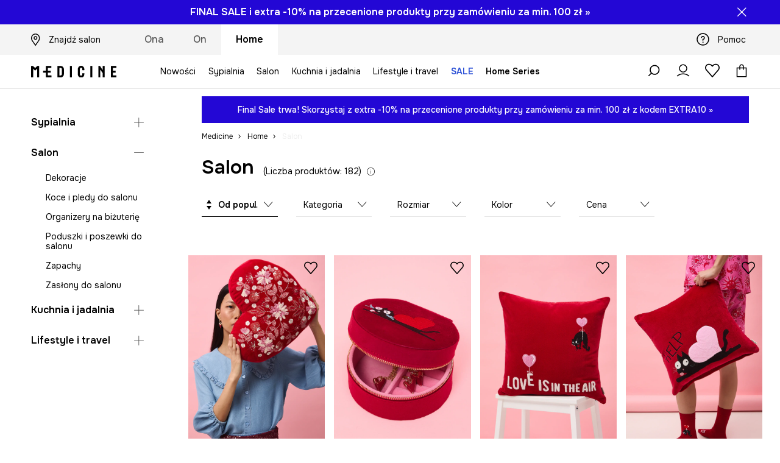

--- FILE ---
content_type: text/html; charset=utf-8
request_url: https://wearmedicine.com/k/home/salon
body_size: 67430
content:
<!DOCTYPE html><html lang="pl" translate="no"><style type="text/css" data-used-styles="_unmatched">main { position: relative;background: #fff;padding: 30px 0;min-height: 60vh;margin: 0 auto; }@media (min-width: 48rem) {main { min-height: 100%; }}main:empty { min-height: 100vh; }@-webkit-keyframes clockwise {
  0% {
    -webkit-transform: rotate(0deg);
            transform: rotate(0deg); }
  100% {
    -webkit-transform: rotate(360deg);
            transform: rotate(360deg); } }@keyframes clockwise {
  0% {
    -webkit-transform: rotate(0deg);
            transform: rotate(0deg); }
  100% {
    -webkit-transform: rotate(360deg);
            transform: rotate(360deg); } }@-webkit-keyframes donut-rotate {
  0% {
    -webkit-transform: rotate(0);
            transform: rotate(0); }
  50% {
    -webkit-transform: rotate(-140deg);
            transform: rotate(-140deg); }
  100% {
    -webkit-transform: rotate(0);
            transform: rotate(0); } }@keyframes donut-rotate {
  0% {
    -webkit-transform: rotate(0);
            transform: rotate(0); }
  50% {
    -webkit-transform: rotate(-140deg);
            transform: rotate(-140deg); }
  100% {
    -webkit-transform: rotate(0);
            transform: rotate(0); } }@keyframes MobileAppPromotionWidget__fadeIn__wpIFZ{from{opacity:0;transform:translateY(10px)}to{opacity:1;transform:translateY(0)}}@keyframes Router__loading__h9ThG{to{opacity:0}}@keyframes Router__loadingTopBar__diOn7{to{width:100vw}}@keyframes NewLoader__rotation__2nGha{0%{transform:rotate(0deg)}100%{transform:rotate(360deg)}}@-moz-document url-prefix(){.FullCart__backBox__w8XCF:before{display:inline-block}}h1,h2,h3 { font-weight: 600;color: #000; }h1 { font-size: 1.25rem; }@media (min-width: 75rem) {h1 { font-size: 1.5rem; }}h2 { font-size: 1.125rem; }@media (min-width: 75rem) {h2 { font-size: 1.25rem; }}h3 { font-size: 1.125rem; }@media (min-width: 75rem) {h3 { font-size: 1.25rem; }}h4,h5,h6 { margin: 0;font-weight: 600; }h4 { font-size: 1rem;color: #000; }@media (min-width: 75rem) {h4 { font-size: 1.125rem; }}h5 { font-size: .875rem;color: #000; }@media (min-width: 75rem) {h5 { font-size: 1rem; }}h6 { font-size: .875rem;color: #000; }@keyframes BannerAreaSlider__progressBar__npSIo{0%{width:0}25%{width:25%}50%{width:50%}75%{width:75%}100%{width:100%}}@keyframes CookiesConsentPopUp__cookie-fade-in__4KGhp{from{transform:translateY(100%)}to{transform:translateY(0)}}@-moz-document url-prefix(){.FullCart__backBox__emCLZ:before{display:inline-block}}@keyframes PageRowsTemplate__progressBar__eL6nD{0%{width:0}25%{width:25%}50%{width:50%}75%{width:75%}100%{width:100%}}@keyframes PageRowsTemplate__progressBar__eL6nD{0%{width:0}25%{width:25%}50%{width:50%}75%{width:75%}100%{width:100%}}</style><head><meta charSet="utf-8"/><meta name="viewport" content="width=device-width, initial-scale=1, shrink-to-fit=no"/><link rel="preload" as="image" href="https://cdn.ans-media.com/assets/front/multi/static/images/logoMedicine.svg?v=2" crossorigin=""/><link rel="apple-touch-icon" sizes="57x57" href="/med/apple-icon-57x57.png"/><link rel="apple-touch-icon" sizes="60x60" href="/med/apple-icon-60x60.png"/><link rel="apple-touch-icon" sizes="72x72" href="/med/apple-icon-72x72.png"/><link rel="apple-touch-icon" sizes="76x76" href="/med/apple-icon-76x76.png"/><link rel="apple-touch-icon" sizes="114x114" href="/med/apple-icon-114x114.png"/><link rel="apple-touch-icon" sizes="120x120" href="/med/apple-icon-120x120.png"/><link rel="apple-touch-icon" sizes="144x144" href="/med/apple-icon-144x144.png"/><link rel="apple-touch-icon" sizes="152x152" href="/med/apple-icon-152x152.png"/><link rel="apple-touch-icon" sizes="180x180" href="/med/apple-icon-180x180.png"/><link rel="icon" type="image/png" sizes="192x192" href="/med/android-icon-192x192.png"/><link rel="icon" type="image/png" sizes="32x32" href="/med/favicon-32x32.png"/><link rel="icon" type="image/png" sizes="96x96" href="/med/favicon-96x96.png"/><link rel="icon" type="image/png" sizes="16x16" href="/med/favicon-16x16.png"/><link rel="manifest" href="/med/manifest.json"/><meta name="msapplication-TileColor" content="#ffffff"/><meta name="msapplication-TileImage" content="/med/ms-icon-144x144.png"/><meta name="theme-color" content="#ffffff"/><link rel="preconnect" href="https://wearmedicine.com" crossorigin="anonymous"/><link rel="preconnect" href="https://img2.ans-media.com" crossorigin="use-credentials"/><link rel="preconnect" href="https://www.googletagmanager.com"/><link rel="preconnect" href="https://analytics.wearmedicine.com"/><link rel="preconnect" href="https://cdn.luigisbox.tech"/><title>Salon - MEDICINE</title><meta property="og:title" content="Salon - MEDICINE"/><meta name="description" content="Stwórz wyjątkowy klimat w salonie z MEDICINE HOME. Odkryj dodatki, które odmienią Twoją przestrzeń!"/><link rel="next" href="https://wearmedicine.com/k/home/salon?page=2"/><meta name="robots" content="all"/><meta property="og:image" content="https://cdn.ans-media.com/assets/front/multi/static/images/logo_share.med.png"/><base href="https://wearmedicine.com"/><script>window.config = {"ENABLE_COMPILER":false,"APP_VERSION":"16.19.3","APP_NAME":"front-ans","LOCALE":"pl_PL","SHOP_ID":"MED","BASENAME":"","OTHER_SUPPORTED_LOCALES":"{\"locales\": []}","IMG_APP_URL":"https://img2.ans-media.com","VIDEO_APP_URL":"https://img2.ans-media.com","STORAGE_APP_URL":"https://cdn.ans-media.com/assets/front","API_URL":"https://wearmedicine.com","LUIGIS_API_URL":"https://live.luigisbox.tech","LUIGIS_CDN_URL":"https://cdn.luigisbox.tech","GTM_ID":"GTM-KSTR7N","GTM_SRC":"https://analytics.wearmedicine.com","HEUREKA_BADGE_ENABLED":false,"HEUREKA_SCRIPT_ENABLED":false,"NEW_PRODUCT_CARD_ENABLED":false,"NEW_PRODUCT_CARD_DESCRIPTION_ENABLED":false,"ADDITIONAL_INFO_ON_PRODUCT_CARD_ENABLED":false,"ACCOUNT_DELIVERY_ADDRESSES_ENABLED":true,"INTERNAL_SIMILAR_PRODUCTS_ENABLED":true,"AVAILABLE_MARKET_LANGUAGES":"[{\"id\":1,\"lang\":\"pl_PL\",\"label\":\"PL\",\"url\":\"https://wearmedicine.com/\"},{\"id\":2,\"lang\":\"sk_SK\",\"label\":\"SK\",\"url\":\"https://wearmedicine.sk/\"},{\"id\":3,\"lang\":\"cs_CZ\",\"label\":\"CZ\",\"url\":\"https://wearmedicine.cz/\"}]","PROGRESS_BAR_INDICATOR_ENABLED":false,"AC_HISTORY_ENABLED":false,"AC_ENABLED":false,"LUIGIS_SCRIPT_ENABLED":true,"SHOW_DUTY_INFO":false,"SHOW_PRODUCT_CARD_DETAILS_ATTRIBUTES":false,"MPULSE_SCRIPT_API_KEY":"","MPULSE_DATALAYER_ENABLED":true,"LUIGIS_TRACKER_ID":"{\"pl_PL\": \"104894-263100\"}","TRUST_MATE_SCRIPT_ID":"","OMIT_LANGUAGES":"[]","LOGO_URL":"/","SITEMAP_LINK_ENABLED":true,"OUTFITS_ENABLED":false,"EXTRA_META_TAG":false,"NEWSLETTER_POPUP_MIN_ROUTES_VISITED":2,"SALOON_LOCALIZATION_ENABLED":true,"SALOON_AVAILABILITY_CHECKER_ENABLED":true,"COOKIES_MANDATORY_BUTTON_ON_POPUP_ENABLED":true,"APP_WIDGET_ENABLED":false,"INSIGHT_APP_SEC_VALIDATION_CONTENT":"","SEND_ADDITIONAL_X_JWT_TOKEN":false,"ONE_PAGE_CHECKOUT_COUNTRY_SELECT_ENABLED":false,"ACCOUNT_QR_CODE_ENABLED":false,"IS_IMAGE_SUFFIX_DISABLED":true,"PRICE_GUIDE_LINK_ENABLED":false,"FREE_RETURN_BENEFIT_ENABLED":true,"MY_ACCOUNT_TERMS_TAB_ENABLED":false,"BRAZE_API_KEY":"80444481-a7dd-4a4a-b933-0e169fb74733","BRAZE_BASE_URL":"sdk.fra-02.braze.eu","BRAZE_CONTENT_CARDS_ENABLED":true,"CHATBOT_DIXA_MESSENGER_TOKEN":"262d319a19fa4ecb96831af9e0b387b3","CI":false,"NODE_ENV":"production","NODE_PATH":"","PUBLIC_URL":"","ASSETS_URL":"https://cdn.ans-media.com/assets/front/multi","ENABLE_TEST_UTILS":true,"REMOVE_SOURCEMAPS_AFTER_BUILD":false,"GENERATE_SOURCEMAP":false,"BUILD_SPEED_MEASURE_SSR":false,"BUILD_SPEED_MEASURE_CLIENT":false,"NEW_WEBPACK_LOADERS":false,"ENVIRONMENT":"production","SENTRY_ENABLED":true,"SENTRY_DSN":"https://13977845708ab41dd48a1a6388cd82e6@sentry.softwear.co/3","SENTRY_SSR_DNS":"https://13977845708ab41dd48a1a6388cd82e6@sentry.softwear.co/3","SENTRY_PERFORMANCE_ENABLED":false,"SENTRY_CLIENT_SAMPLE_RATE":"1","SENTRY_SERVER_SAMPLE_RATE":"1","SENTRY_PERFORMANCE_SAMPLE_RATE":"0.10","SENTRY_REPLAY_ENABLED":false,"SENTRY_REPLAY_SAMPLE_RATE":0,"SENTRY_REPLAY_ERROR_SAMPLE_RATE":1,"SENTRY_SERVER_PROFILING_SAMPLE_RATE":0.1,"SENTRY_SERVER_JS_PROFILING_ENABLED":false,"SENTRY_BROWSER_PROFILING_ENABLED":false,"SENTRY_BROWSER_PROFILING_SAMPLE_RATE":0.1,"SENTRY_SOURCEMAPS_AUTH_TOKEN":"","SENTRY_TESTS_URLS_ENABLED":false,"SSR_REQUEST_THROTTLE_MIN":"0.2","SSR_QUEUE_LIMIT":"12","SSR_MEM_CLEAN_TIME":"10000","SSR_HTTP_TIMEOUT":"7000","SSR_FETCH_ASYNC_TIMEOUT":"9000","SSR_EXPRESS_TIMEOUT":"10000","SSR_FILTER_CONSOLE":false,"SSR_SKIP_RENDERING_RESTRICTED_PAGES":true,"SSR_RELOAD_BUNDLES_ON_REQUEST":false,"SSR_ENABLE_COMPRESSION":false,"SSR_HTTP_ERROR_CODE":500,"SSR_API_PROXY_URL":"","SSR_SIMPLE_LOGGER":false,"SSR_DISABLE_ADDITIONAL_CATEGORIES_RENDER_FOR_CRAWLER":false,"SSR_CACHE_HEADERS":false,"LUIGIS_WISHLIST_RECOMMENDATION_TYPE":"NONE","LUIGIS_CART_RECOMMENDATION_TYPE":"","LUIGIS_PRODUCT_PAGE_RECOMMENDATION_TYPE":"","LUIGIS_RECOMMENDATION_USER_GROUP_TYPE":"employeeEcom","LUIGIS_RECOMMENDATION_USER_GROUP_TYPES":"[]","LUIGIS_RECOMMENDATION_CLIPBOARD_BOTTOM_POSITION":false,"BUNDLE_ANALYZER_ENABLED":false,"WDYR_ENABLED":false,"SSR_LOG_REQUESTS":false,"SSR_SERVER_STATIC_FILES":false,"REPORT_WEB_VITALS":false,"CWV_REPORTER_URL":"","CWV_REPORTER_SECRET":"","CWV_REPORTER_MIN_CLS":0.03,"OSM_DEFAULT_LOCATION_LAT":"52.23179481161377","OSM_DEFAULT_LOCATION_LONG":"21.00671768188477","OSM_DEFAULT_ZOOM":"15","OSM_MIN_ZOOM":3,"OSM_SEARCH_LANG":"PL","OSM_MEDICINE_PICKUP_POINT_DEFAULT_ZOOM":11,"RECAPTCHA_KEY":"6LfjO1orAAAAABAtN6mpcPniOudXbLQAE5T4GAF5","ENABLED_REDUX_DEVTOOLS":false,"TRACKING_IMAGE_ENABLED":false,"DISABLE_AXIOS_CACHE_FOR_ACCEPTANCE_TESTS":false,"TANSTACK_QUERY_DEVTOOLS_ENABLED":false,"GOOGLE_PLAY_FOOTER_URL":"","GOOGLE_PLAY_MOBILE_WIDGET_URL":"https://play.google.com/store/apps/details?id=com.wearmedicine.app&referrer=utm_source%3Dpl_www%26utm_medium%3Dwidget_gp%26utm_campaign%3Dapp_download_012025%26anid%3Dadmob","APP_STORE_FOOTER_URL":"","APP_STORE_MOBILE_WIDGET_URL":"https://apps.apple.com/pl/app/medicine-style-and-shopping/id6469099118?utm_source%3Dpl_www%26utm_medium%3Dwidget_as%26utm_campaign%3Dapp_download_012025","MED_GOOGLE_PLAY_FOOTER_URL":"https://play.google.com/store/apps/details?id=com.wearmedicine.app&referrer=utm_source%3Dpl_www%26utm_medium%3Dfooter_gpbadge%26utm_campaign%3Dapp_download_012025%26anid%3Dadmob","MED_APP_STORE_FOOTER_URL":"https://apps.apple.com/pl/app/medicine-style-and-shopping/id6469099118?utm_source%3Dpl_www%26utm_medium%3Dfooter_asbadge%26utm_campaign%3Dapp_download_012025","MOBILE_APP_PROMOTION_WIDGET_URL":"https://app.wearmedicine.com","REFRESH_COOKIES_CONSENT_DATE":"","PAYMENT_ENV":"PRODUCTION","APPLE_PAY_MERCHANT_ID":"","GOOGLE_PAY_MERCHANT_ID":"BCR2DN4T7XR6D7IS","EXCHANGE_CURRENCY":"","EXCHANGE_CURRENCY_LABEL":"","ANS_API_PATTERN":"","MED_API_PATTERN":"","PRM_API_PATTERN":"","RLS_API_PATTERN":"","LOCAL_DEVELOPMENT":false,"LANG":"pl_PL"}</script><style>@import url('https://fonts.googleapis.com/css2?family=Onest:wght@100..900&display=swap');</style><script type="text/javascript">
    if ('serviceWorker' in navigator) {
      navigator.serviceWorker.register('/service-worker.js');
    }
  </script><link as="style" rel="stylesheet" href="https://cdn.ans-media.com/assets/front/multi/static/css/medicine-16.19.3-v3.css" integrity="sha256-cEAWOQam3MgxdKBGqIdxJ6eB/hNY/1JNr/lfLaUEdFI= sha384-c1WeumkZRBLd9If0m5lWKiPk63LHStMkU7x1gOnxE+/LI/C3fGR+Ho+TOaLbnDuP sha512-YtzJVT99OpVQhlVKwmS+2o0pOvBRXBT/52k+Ru/dNflKKwCz9d30r+vYFHAz6vkoDpWnYZWnmsSkgdHka9bBOg==" crossorigin="anonymous"/><style type="text/css" data-used-styles="77852.66a28757578565ce3530-v3.css,93878.1823aa1763a9d1181f7c-v3.css,PromotionTopBar.5185bc3044192cbf62af-v3.css">.TopBarStyles__topBar__-ftmz { background: #f4f4f4;color: #000;height: 48px; }@media (min-width: 75rem) {.TopBarStyles__topBar__-ftmz { background: #fff;height: 40px; }}.TopBarStyles__topBarLabel__9L20u { font-size: .75rem;font-weight: 600;line-height: .9375rem;color: #000; }@media (min-width: 75rem) {.TopBarStyles__topBarItem__V4m7w { margin: 0 32px; }}.TopBarStyles__promotionWrapper__kr\+CE { height: 48px; }@media (min-width: 75rem) {.TopBarStyles__promotionWrapper__kr\+CE { height: 40px; }}.TopBarStyles__promotionTitle__EymNA { font-size: .875rem;font-weight: 600; }@media (min-width: 75rem) {.TopBarStyles__promotionTitle__EymNA { font-size: 1rem; }}.TopBarStyles__promotionButton__445na { margin-right: -10px; }@media (min-width: 75rem) {.TopBarStyles__promotionButton__445na { margin-right: 5px; }}@media (min-width: 120rem) {.TopBarStyles__promotionButton__445na { margin-right: 0; }}.SkipContentButton__skipContentButton__FA43m { position: absolute;top: 120px;z-index: 20;margin: 0 16px;left: -9999px;overflow: hidden; }@media (min-width: 75rem) {.SkipContentButton__skipContentButton__FA43m { margin: 0 32px;top: 141px; }}.SkipContentButton__skipContentButton__FA43m:focus,.SkipContentButton__skipContentButton__FA43m:focus-visible { left: 0; }.Topbar__topBar__YRE7F { display: flex;position: relative;justify-content: center;align-self: center;align-items: center; }.Topbar__topBarContent__0tL7K { display: flex;flex-direction: row;align-items: center;justify-content: center;width: 100%;padding: 6px 15px; }@media (min-width: 75rem) {.Topbar__topBarContent__0tL7K { padding: 0 15px; }}.Topbar__topBarContentItem__OqRql { display: flex;flex-direction: row;justify-content: center;align-items: center;transition: none;text-decoration: none; }.Topbar__topBarContentItem__OqRql:first-child { justify-content: flex-start; }.Topbar__topBarContentItem__OqRql:last-child { justify-content: flex-end; }.PromotionTopBar__promotion__CO\+wd { position: absolute;width: 100%;top: 0; }.PromotionTopBar__promotionWrapper__stz5Z { position: relative;display: flex; }.PromotionTopBar__promotionTitle__4oskB { line-height: 1.25rem;display: flex;flex: 1;justify-content: flex-start;align-items: center; }.PromotionTopBar__promotionTitle__4oskB a { text-decoration: none; }@media (min-width: 75rem) {.PromotionTopBar__promotionTitle__4oskB { justify-content: center; }}.PromotionTopBar__promotionButton__qRPKh { position: absolute;color: #fff;display: flex;justify-content: flex-end;align-items: center;top: 50%;right: clamp(1.875rem,4vw,10rem);transform: translateY(-50%); }@media (min-width: 120rem) {.PromotionTopBar__promotionButton__qRPKh { right: 5px; }}.PromotionTopBar__promotionButton__qRPKh:hover { cursor: pointer; }.PromotionTopBar__promotionButton__qRPKh i { font-size: .875rem;font-weight: 700; }</style><script>window.__PRELOADED_STATE__ = {"appConfig":{"mobile":{"isInMobileView":false,"isInTabletView":false,"isMobileDevice":false,"isAndroidDevice":false,"isIOSDevice":false},"layoutConfig":{"layoutType":1},"seo":{"title":"Salon - MEDICINE","description":"Stwórz wyjątkowy klimat w salonie z MEDICINE HOME. Odkryj dodatki, które odmienią Twoją przestrzeń!","noindex":false,"header":"Salon","prevLink":"","nextLink":"https://wearmedicine.com/k/home/salon?page=2"},"topBanner":{"isVisible":false},"customNotifications":{"main_product_list":[{"title":"Final Sale trwa! Skorzystaj z extra -10% na przecenione produkty przy zamówieniu za min. 100 zł z kodem EXTRA10 »","background":"#2307D5","url":"https://wearmedicine.com/s/wyprzedaz","urlTargetBlank":false}],"cart":[],"contact_site":[{"title":"Uważaj na fałszywe strony! Produkty marki Medicine kupisz online wyłącznie na wearmedicine.com, answear.com oraz w aplikacjach mobilnych Medicine i Answear.","background":"#1a1a1a","url":"https://wearmedicine.com/pomoc","urlTargetBlank":false}],"help_site":[{"title":"Uważaj na fałszywe strony! Produkty marki Medicine kupisz online wyłącznie na wearmedicine.com, answear.com oraz w aplikacjach mobilnych Medicine i Answear.","background":"#1a1a1a","url":"https://wearmedicine.com/pomoc","urlTargetBlank":false}],"login_checkout":[],"login_account":[]},"appSetup":{"appSetupCompleted":true,"isCrawlerBot":true,"hasAcceptedAllCookies":false,"hasCookiePopUpOpened":false,"shouldShowCookieBar":false,"appLocationOrigin":"https://wearmedicine.com","appLocationPathname":"/k/home/salon","appLocationQueryParams":{},"selectedHomepage":"HOME","shouldShowAppWidget":true,"shouldShowPromotionBar":true,"rehydrated":false},"appUserAgent":{"isSafariBrowser":false},"responseState":{"isResponseSuccess":true,"serverHttpStatus":null,"redirectUrl":null},"global":{"scrolledBottom":false,"themeName":null}},"products":{"ware":{"list":[{"id":1047009,"name":"Poduszka dekoracyjna z kolekcji Valentine’s Day","subtitle":"kolor czerwony RS26-PSU202","fullName":"Poduszka dekoracyjna z kolekcji Valentine’s Day kolor czerwony RS26-PSU202","seoImageAlt":"Poduszka dekoracyjna z kolekcji Valentine’s Day kolor czerwony RS26-PSU202","slug":"poduszka-dekoracyjna-z-kolekcji-valentines-day-kolor-czerwony-rs26-psu202","allSizes":[{"id":132,"name":"ONE","variation":{"id":193948,"ean":"5907842170845","availability":"IN_STOCK"}}],"badgesFront":[{"id":43,"type":"temporary","text":"TYLKO ONLINE","priority":34,"textColor":"#000000","backgroundColor":"#f4f4f4","transparency":30}],"onOfferFor30Days":false,"percentageDiscountValue":0,"percentageDiscountValueFromMinimal":0,"priceIsDiscounted":false,"price":99.9,"priceRegular":99.9,"priceMinimal":99.9,"pbbCode":"RS26-PSU202","categories":[{"id":1004,"name":"Home"},{"id":1005,"name":"Sypialnia"},{"id":1012,"name":"Poduszki i poszewki do sypialni"},{"id":1013,"name":"Poduszki"},{"id":1023,"name":"Salon"},{"id":1027,"name":"Poduszki i poszewki do salonu"},{"id":1028,"name":"Poduszki"}],"frontendUuid":"ZPY2-PSU202_33A","productBrand":{"id":1,"name":"Medicine","slug":"medicine","logo":"cp/cms/product-brand/1-5e464b49b3c543.39721505","sponsored":null},"isInClipboard":false,"isSponsored":false,"color":{"name":"czerwony","colorPbbCode":"33A"},"productImages":{"mainImageUrl":"https://img2.ans-media.com/i/474x717/RS26-PSU202-33A_F0.webp?v=1769414191","attributes":{"picture":[{"srcSet":"https://img2.ans-media.com/i/200x300/RS26-PSU202-33A_F0.webp?v=1769414191 1x,\n                     https://img2.ans-media.com/i/400x600/RS26-PSU202-33A_F0.webp?v=1769414191 2x","media":"(max-width: 376px)"},{"srcSet":"https://img2.ans-media.com/i/300x450/RS26-PSU202-33A_F0.webp?v=1769414191 1x,\n                     https://img2.ans-media.com/i/600x900/RS26-PSU202-33A_F0.webp?v=1769414191 2x","media":"(max-width: 429px)"},{"srcSet":"https://img2.ans-media.com/i/400x600/RS26-PSU202-33A_F0.webp?v=1769414191 1x,\n                     https://img2.ans-media.com/i/800x1200/RS26-PSU202-33A_F0.webp?v=1769414191 2x","media":"(max-width: 1100px)"},{"srcSet":"https://img2.ans-media.com/i/628x942/RS26-PSU202-33A_F0.webp?v=1769414191 1x,\n                     https://img2.ans-media.com/i/1256x1884/RS26-PSU202-33A_F0.webp?v=1769414191 2x","media":"(min-width: 1101px)"}],"minHeight":"220px","placeholderHeight":717,"placeholderWidth":474}},"hasSizeGroupProducts":false,"isPresale":false,"isAvailableSoon":false},{"id":1047006,"name":"Szkatułka na biżuterię z kolekcji Valentine’s Day","subtitle":"kolor czerwony RS26-JEU252","fullName":"Szkatułka na biżuterię z kolekcji Valentine’s Day kolor czerwony RS26-JEU252","seoImageAlt":"Szkatułka na biżuterię z kolekcji Valentine’s Day kolor czerwony RS26-JEU252","slug":"szkatulka-na-bizuterie-z-kolekcji-valentines-day-kolor-czerwony-rs26-jeu252","allSizes":[{"id":132,"name":"ONE","variation":{"id":193945,"ean":"5907842170883","availability":"IN_STOCK"}}],"badgesFront":[],"onOfferFor30Days":false,"percentageDiscountValue":0,"percentageDiscountValueFromMinimal":0,"priceIsDiscounted":false,"price":69.9,"priceRegular":69.9,"priceMinimal":69.9,"pbbCode":"RS26-JEU252","categories":[{"id":6,"name":"Ona"},{"id":10,"name":"Akcesoria"},{"id":826,"name":"Prezenty"},{"id":842,"name":"Inne"},{"id":2,"name":"On"},{"id":39,"name":"Akcesoria"},{"id":827,"name":"Prezenty"},{"id":839,"name":"Inne"},{"id":1004,"name":"Home"},{"id":1005,"name":"Sypialnia"},{"id":1020,"name":"Szkatułki i organizery na biżuterię"},{"id":1021,"name":"Szkatułki na biżuterię"},{"id":1023,"name":"Salon"},{"id":1049,"name":"Organizery na biżuterię"},{"id":1050,"name":"Szkatułki na biżuterię"}],"frontendUuid":"ZPY2-JEU252_33A","productBrand":{"id":1,"name":"Medicine","slug":"medicine","logo":"cp/cms/product-brand/1-5e464b49b3c543.39721505","sponsored":null},"isInClipboard":false,"isSponsored":false,"color":{"name":"czerwony","colorPbbCode":"33A"},"productImages":{"mainImageUrl":"https://img2.ans-media.com/i/474x717/RS26-JEU252-33A_F0.webp?v=1769414184","attributes":{"picture":[{"srcSet":"https://img2.ans-media.com/i/200x300/RS26-JEU252-33A_F0.webp?v=1769414184 1x,\n                     https://img2.ans-media.com/i/400x600/RS26-JEU252-33A_F0.webp?v=1769414184 2x","media":"(max-width: 376px)"},{"srcSet":"https://img2.ans-media.com/i/300x450/RS26-JEU252-33A_F0.webp?v=1769414184 1x,\n                     https://img2.ans-media.com/i/600x900/RS26-JEU252-33A_F0.webp?v=1769414184 2x","media":"(max-width: 429px)"},{"srcSet":"https://img2.ans-media.com/i/400x600/RS26-JEU252-33A_F0.webp?v=1769414184 1x,\n                     https://img2.ans-media.com/i/800x1200/RS26-JEU252-33A_F0.webp?v=1769414184 2x","media":"(max-width: 1100px)"},{"srcSet":"https://img2.ans-media.com/i/628x942/RS26-JEU252-33A_F0.webp?v=1769414184 1x,\n                     https://img2.ans-media.com/i/1256x1884/RS26-JEU252-33A_F0.webp?v=1769414184 2x","media":"(min-width: 1101px)"}],"minHeight":"220px","placeholderHeight":717,"placeholderWidth":474}},"hasSizeGroupProducts":false,"isPresale":false,"isAvailableSoon":false},{"id":1047011,"name":"Poszewka dekoracyjna na poduszkę z haftem z kolekcji Valentine’s Day","subtitle":"kolor czerwony RS26-PSU208","fullName":"Poszewka dekoracyjna na poduszkę z haftem z kolekcji Valentine’s Day kolor czerwony RS26-PSU208","seoImageAlt":"Poszewka dekoracyjna na poduszkę z haftem z kolekcji Valentine’s Day kolor czerwony RS26-PSU208","slug":"poszewka-dekoracyjna-na-poduszke-z-haftem-z-kolekcji-valentines-day-kolor-czerwony-rs26-psu208","allSizes":[{"id":2246,"name":"45X45","variation":{"id":193950,"ean":"5907842170869","availability":"IN_STOCK"}}],"badgesFront":[{"id":43,"type":"temporary","text":"TYLKO ONLINE","priority":34,"textColor":"#000000","backgroundColor":"#f4f4f4","transparency":30}],"onOfferFor30Days":false,"percentageDiscountValue":0,"percentageDiscountValueFromMinimal":0,"priceIsDiscounted":false,"price":89.9,"priceRegular":89.9,"priceMinimal":89.9,"pbbCode":"RS26-PSU208","categories":[{"id":1004,"name":"Home"},{"id":1005,"name":"Sypialnia"},{"id":1012,"name":"Poduszki i poszewki do sypialni"},{"id":1014,"name":"Poszewki"},{"id":1023,"name":"Salon"},{"id":1027,"name":"Poduszki i poszewki do salonu"},{"id":1029,"name":"Poszewki"}],"frontendUuid":"ZPY2-PSU208_33A","productBrand":{"id":1,"name":"Medicine","slug":"medicine","logo":"cp/cms/product-brand/1-5e464b49b3c543.39721505","sponsored":null},"isInClipboard":false,"isSponsored":false,"color":{"name":"czerwony","colorPbbCode":"33A"},"productImages":{"mainImageUrl":"https://img2.ans-media.com/i/474x717/RS26-PSU208-33A_F0.webp?v=1769414193","attributes":{"picture":[{"srcSet":"https://img2.ans-media.com/i/200x300/RS26-PSU208-33A_F0.webp?v=1769414193 1x,\n                     https://img2.ans-media.com/i/400x600/RS26-PSU208-33A_F0.webp?v=1769414193 2x","media":"(max-width: 376px)"},{"srcSet":"https://img2.ans-media.com/i/300x450/RS26-PSU208-33A_F0.webp?v=1769414193 1x,\n                     https://img2.ans-media.com/i/600x900/RS26-PSU208-33A_F0.webp?v=1769414193 2x","media":"(max-width: 429px)"},{"srcSet":"https://img2.ans-media.com/i/400x600/RS26-PSU208-33A_F0.webp?v=1769414193 1x,\n                     https://img2.ans-media.com/i/800x1200/RS26-PSU208-33A_F0.webp?v=1769414193 2x","media":"(max-width: 1100px)"},{"srcSet":"https://img2.ans-media.com/i/628x942/RS26-PSU208-33A_F0.webp?v=1769414193 1x,\n                     https://img2.ans-media.com/i/1256x1884/RS26-PSU208-33A_F0.webp?v=1769414193 2x","media":"(min-width: 1101px)"}],"minHeight":"220px","placeholderHeight":717,"placeholderWidth":474}},"hasSizeGroupProducts":false,"isPresale":false,"isAvailableSoon":false},{"id":1047012,"name":"Poszewka dekoracyjna na poduszkę z haftem z kolekcji Valentine’s Day","subtitle":"kolor czerwony RS26-PSU209","fullName":"Poszewka dekoracyjna na poduszkę z haftem z kolekcji Valentine’s Day kolor czerwony RS26-PSU209","seoImageAlt":"Poszewka dekoracyjna na poduszkę z haftem z kolekcji Valentine’s Day kolor czerwony RS26-PSU209","slug":"poszewka-dekoracyjna-na-poduszke-z-haftem-z-kolekcji-valentines-day-kolor-czerwony-rs26-psu209","allSizes":[{"id":2246,"name":"45X45","variation":{"id":193951,"ean":"5907842170876","availability":"IN_STOCK"}}],"badgesFront":[{"id":43,"type":"temporary","text":"TYLKO ONLINE","priority":34,"textColor":"#000000","backgroundColor":"#f4f4f4","transparency":30}],"onOfferFor30Days":false,"percentageDiscountValue":0,"percentageDiscountValueFromMinimal":0,"priceIsDiscounted":false,"price":89.9,"priceRegular":89.9,"priceMinimal":89.9,"pbbCode":"RS26-PSU209","categories":[{"id":1004,"name":"Home"},{"id":1005,"name":"Sypialnia"},{"id":1012,"name":"Poduszki i poszewki do sypialni"},{"id":1014,"name":"Poszewki"},{"id":1023,"name":"Salon"},{"id":1027,"name":"Poduszki i poszewki do salonu"},{"id":1029,"name":"Poszewki"}],"frontendUuid":"ZPY2-PSU209_33X","productBrand":{"id":1,"name":"Medicine","slug":"medicine","logo":"cp/cms/product-brand/1-5e464b49b3c543.39721505","sponsored":null},"isInClipboard":false,"isSponsored":false,"color":{"name":"czerwony","colorPbbCode":"33X"},"productImages":{"mainImageUrl":"https://img2.ans-media.com/i/474x717/RS26-PSU209-33X_F0.webp?v=1769414194","attributes":{"picture":[{"srcSet":"https://img2.ans-media.com/i/200x300/RS26-PSU209-33X_F0.webp?v=1769414194 1x,\n                     https://img2.ans-media.com/i/400x600/RS26-PSU209-33X_F0.webp?v=1769414194 2x","media":"(max-width: 376px)"},{"srcSet":"https://img2.ans-media.com/i/300x450/RS26-PSU209-33X_F0.webp?v=1769414194 1x,\n                     https://img2.ans-media.com/i/600x900/RS26-PSU209-33X_F0.webp?v=1769414194 2x","media":"(max-width: 429px)"},{"srcSet":"https://img2.ans-media.com/i/400x600/RS26-PSU209-33X_F0.webp?v=1769414194 1x,\n                     https://img2.ans-media.com/i/800x1200/RS26-PSU209-33X_F0.webp?v=1769414194 2x","media":"(max-width: 1100px)"},{"srcSet":"https://img2.ans-media.com/i/628x942/RS26-PSU209-33X_F0.webp?v=1769414194 1x,\n                     https://img2.ans-media.com/i/1256x1884/RS26-PSU209-33X_F0.webp?v=1769414194 2x","media":"(min-width: 1101px)"}],"minHeight":"220px","placeholderHeight":717,"placeholderWidth":474}},"hasSizeGroupProducts":false,"isPresale":false,"isAvailableSoon":false},{"id":1047010,"name":"Poszewka dekoracyjna na poduszkę z kolekcji Valentine’s Day","subtitle":"kolor czerwony RS26-PSU207","fullName":"Poszewka dekoracyjna na poduszkę z kolekcji Valentine’s Day kolor czerwony RS26-PSU207","seoImageAlt":"Poszewka dekoracyjna na poduszkę z kolekcji Valentine’s Day kolor czerwony RS26-PSU207","slug":"poszewka-dekoracyjna-na-poduszke-z-kolekcji-valentines-day-kolor-czerwony-rs26-psu207","allSizes":[{"id":2246,"name":"45X45","variation":{"id":193949,"ean":"5907842170852","availability":"IN_STOCK"}}],"badgesFront":[{"id":43,"type":"temporary","text":"TYLKO ONLINE","priority":34,"textColor":"#000000","backgroundColor":"#f4f4f4","transparency":30}],"onOfferFor30Days":false,"percentageDiscountValue":0,"percentageDiscountValueFromMinimal":0,"priceIsDiscounted":false,"price":59.9,"priceRegular":59.9,"priceMinimal":59.9,"pbbCode":"RS26-PSU207","categories":[{"id":1004,"name":"Home"},{"id":1005,"name":"Sypialnia"},{"id":1012,"name":"Poduszki i poszewki do sypialni"},{"id":1014,"name":"Poszewki"},{"id":1023,"name":"Salon"},{"id":1027,"name":"Poduszki i poszewki do salonu"},{"id":1029,"name":"Poszewki"}],"frontendUuid":"ZPY2-PSU207_33X","productBrand":{"id":1,"name":"Medicine","slug":"medicine","logo":"cp/cms/product-brand/1-5e464b49b3c543.39721505","sponsored":null},"isInClipboard":false,"isSponsored":false,"color":{"name":"czerwony","colorPbbCode":"33X"},"productImages":{"mainImageUrl":"https://img2.ans-media.com/i/474x717/RS26-PSU207-33X_F0.webp?v=1769414192","attributes":{"picture":[{"srcSet":"https://img2.ans-media.com/i/200x300/RS26-PSU207-33X_F0.webp?v=1769414192 1x,\n                     https://img2.ans-media.com/i/400x600/RS26-PSU207-33X_F0.webp?v=1769414192 2x","media":"(max-width: 376px)"},{"srcSet":"https://img2.ans-media.com/i/300x450/RS26-PSU207-33X_F0.webp?v=1769414192 1x,\n                     https://img2.ans-media.com/i/600x900/RS26-PSU207-33X_F0.webp?v=1769414192 2x","media":"(max-width: 429px)"},{"srcSet":"https://img2.ans-media.com/i/400x600/RS26-PSU207-33X_F0.webp?v=1769414192 1x,\n                     https://img2.ans-media.com/i/800x1200/RS26-PSU207-33X_F0.webp?v=1769414192 2x","media":"(max-width: 1100px)"},{"srcSet":"https://img2.ans-media.com/i/628x942/RS26-PSU207-33X_F0.webp?v=1769414192 1x,\n                     https://img2.ans-media.com/i/1256x1884/RS26-PSU207-33X_F0.webp?v=1769414192 2x","media":"(min-width: 1101px)"}],"minHeight":"220px","placeholderHeight":717,"placeholderWidth":474}},"hasSizeGroupProducts":false,"isPresale":false,"isAvailableSoon":false},{"id":1046791,"name":"Poszewka dekoracyjna na poduszkę z kolekcji Eviva L'arte","subtitle":"kolor fioletowy RS26-PSU203","fullName":"Poszewka dekoracyjna na poduszkę z kolekcji Eviva L'arte kolor fioletowy RS26-PSU203","seoImageAlt":"Poszewka dekoracyjna na poduszkę z kolekcji Eviva L'arte kolor fioletowy RS26-PSU203","slug":"poszewka-dekoracyjna-na-poduszke-z-kolekcji-eviva-larte-kolor-fioletowy-rs26-psu203","allSizes":[{"id":2246,"name":"45X45","variation":{"id":193207,"ean":"5907842040513","availability":"IN_STOCK"}}],"badgesFront":[{"id":43,"type":"temporary","text":"TYLKO ONLINE","priority":34,"textColor":"#000000","backgroundColor":"#f4f4f4","transparency":30},{"id":8,"type":"permanent","text":"ART SERIES","priority":35,"textColor":"#000000","backgroundColor":"#f4f4f4","transparency":30}],"onOfferFor30Days":false,"percentageDiscountValue":0,"percentageDiscountValueFromMinimal":0,"priceIsDiscounted":false,"price":49.9,"priceRegular":49.9,"priceMinimal":49.9,"pbbCode":"RS26-PSU203","categories":[{"id":1004,"name":"Home"},{"id":1005,"name":"Sypialnia"},{"id":1012,"name":"Poduszki i poszewki do sypialni"},{"id":1014,"name":"Poszewki"},{"id":1023,"name":"Salon"},{"id":1027,"name":"Poduszki i poszewki do salonu"},{"id":1029,"name":"Poszewki"}],"frontendUuid":"ZPY2-PSU203_45A","productBrand":{"id":1,"name":"Medicine","slug":"medicine","logo":"cp/cms/product-brand/1-5e464b49b3c543.39721505","sponsored":null},"isInClipboard":false,"isSponsored":false,"color":{"name":"fioletowy","colorPbbCode":"45A"},"productImages":{"mainImageUrl":"https://img2.ans-media.com/i/474x717/RS26-PSU203-45A_F0.jpg?v=1768904597","attributes":{"picture":[{"srcSet":"https://img2.ans-media.com/i/200x300/RS26-PSU203-45A_F0.jpg?v=1768904597 1x,\n                     https://img2.ans-media.com/i/400x600/RS26-PSU203-45A_F0.jpg?v=1768904597 2x","media":"(max-width: 376px)"},{"srcSet":"https://img2.ans-media.com/i/300x450/RS26-PSU203-45A_F0.jpg?v=1768904597 1x,\n                     https://img2.ans-media.com/i/600x900/RS26-PSU203-45A_F0.jpg?v=1768904597 2x","media":"(max-width: 429px)"},{"srcSet":"https://img2.ans-media.com/i/400x600/RS26-PSU203-45A_F0.jpg?v=1768904597 1x,\n                     https://img2.ans-media.com/i/800x1200/RS26-PSU203-45A_F0.jpg?v=1768904597 2x","media":"(max-width: 1100px)"},{"srcSet":"https://img2.ans-media.com/i/628x942/RS26-PSU203-45A_F0.jpg?v=1768904597 1x,\n                     https://img2.ans-media.com/i/1256x1884/RS26-PSU203-45A_F0.jpg?v=1768904597 2x","media":"(min-width: 1101px)"}],"minHeight":"220px","placeholderHeight":717,"placeholderWidth":474}},"hasSizeGroupProducts":false,"isPresale":false,"isAvailableSoon":false},{"id":1046783,"name":"Koc z kolekcji Eviva L'arte","subtitle":"kolor multicolor RS26-KOU201","fullName":"Koc z kolekcji Eviva L'arte kolor multicolor RS26-KOU201","seoImageAlt":"Koc z kolekcji Eviva L'arte kolor multicolor RS26-KOU201","slug":"koc-z-kolekcji-eviva-larte-kolor-multicolor-rs26-kou201","allSizes":[{"id":88,"name":"150x200","variation":{"id":193193,"ean":"5907842036646","availability":"IN_STOCK"}}],"badgesFront":[{"id":8,"type":"permanent","text":"ART SERIES","priority":35,"textColor":"#000000","backgroundColor":"#f4f4f4","transparency":30}],"onOfferFor30Days":false,"percentageDiscountValue":0,"percentageDiscountValueFromMinimal":0,"priceIsDiscounted":false,"price":259.9,"priceRegular":259.9,"priceMinimal":259.9,"pbbCode":"RS26-KOU201","categories":[{"id":1004,"name":"Home"},{"id":1005,"name":"Sypialnia"},{"id":1009,"name":"Koce i pledy do sypialni"},{"id":1010,"name":"Koce i pledy"},{"id":1023,"name":"Salon"},{"id":1024,"name":"Koce i pledy do salonu"},{"id":1025,"name":"Koce i pledy"}],"frontendUuid":"ZPY2-KOU201_MLA","productBrand":{"id":1,"name":"Medicine","slug":"medicine","logo":"cp/cms/product-brand/1-5e464b49b3c543.39721505","sponsored":null},"isInClipboard":false,"isSponsored":false,"color":{"name":"multicolor","colorPbbCode":"MLA"},"productImages":{"mainImageUrl":"https://img2.ans-media.com/i/474x717/RS26-KOU201-MLA_F0.jpg?v=1768904554","attributes":{"picture":[{"srcSet":"https://img2.ans-media.com/i/200x300/RS26-KOU201-MLA_F0.jpg?v=1768904554 1x,\n                     https://img2.ans-media.com/i/400x600/RS26-KOU201-MLA_F0.jpg?v=1768904554 2x","media":"(max-width: 376px)"},{"srcSet":"https://img2.ans-media.com/i/300x450/RS26-KOU201-MLA_F0.jpg?v=1768904554 1x,\n                     https://img2.ans-media.com/i/600x900/RS26-KOU201-MLA_F0.jpg?v=1768904554 2x","media":"(max-width: 429px)"},{"srcSet":"https://img2.ans-media.com/i/400x600/RS26-KOU201-MLA_F0.jpg?v=1768904554 1x,\n                     https://img2.ans-media.com/i/800x1200/RS26-KOU201-MLA_F0.jpg?v=1768904554 2x","media":"(max-width: 1100px)"},{"srcSet":"https://img2.ans-media.com/i/628x942/RS26-KOU201-MLA_F0.jpg?v=1768904554 1x,\n                     https://img2.ans-media.com/i/1256x1884/RS26-KOU201-MLA_F0.jpg?v=1768904554 2x","media":"(min-width: 1101px)"}],"minHeight":"220px","placeholderHeight":717,"placeholderWidth":474}},"hasSizeGroupProducts":false,"isPresale":false,"isAvailableSoon":false},{"id":1046794,"name":"Poszewka dekoracyjna na poduszkę 45 x 45 cm z kolekcji Eviva L'arte","subtitle":"kolor beżowy RS26-PSU256","fullName":"Poszewka dekoracyjna na poduszkę 45 x 45 cm z kolekcji Eviva L'arte kolor beżowy RS26-PSU256","seoImageAlt":"Poszewka dekoracyjna na poduszkę 45 x 45 cm z kolekcji Eviva L'arte kolor beżowy RS26-PSU256","slug":"poszewka-dekoracyjna-na-poduszke-45-x-45-cm-z-kolekcji-eviva-larte-kolor-bezowy-rs26-psu256","allSizes":[{"id":2246,"name":"45X45","variation":{"id":193210,"ean":"5907842237555","availability":"IN_STOCK"}}],"badgesFront":[{"id":8,"type":"permanent","text":"ART SERIES","priority":35,"textColor":"#000000","backgroundColor":"#f4f4f4","transparency":30}],"onOfferFor30Days":false,"percentageDiscountValue":0,"percentageDiscountValueFromMinimal":0,"priceIsDiscounted":false,"price":69.9,"priceRegular":69.9,"priceMinimal":69.9,"pbbCode":"RS26-PSU256","categories":[{"id":1004,"name":"Home"},{"id":1005,"name":"Sypialnia"},{"id":1012,"name":"Poduszki i poszewki do sypialni"},{"id":1014,"name":"Poszewki"},{"id":1023,"name":"Salon"},{"id":1027,"name":"Poduszki i poszewki do salonu"},{"id":1029,"name":"Poszewki"}],"frontendUuid":"ZPY2-PSU256_01A","productBrand":{"id":1,"name":"Medicine","slug":"medicine","logo":"cp/cms/product-brand/1-5e464b49b3c543.39721505","sponsored":null},"isInClipboard":false,"isSponsored":false,"color":{"name":"beżowy","colorPbbCode":"01A"},"productImages":{"mainImageUrl":"https://img2.ans-media.com/i/474x717/RS26-PSU256-01A_F0.jpg?v=1768904619","attributes":{"picture":[{"srcSet":"https://img2.ans-media.com/i/200x300/RS26-PSU256-01A_F0.jpg?v=1768904619 1x,\n                     https://img2.ans-media.com/i/400x600/RS26-PSU256-01A_F0.jpg?v=1768904619 2x","media":"(max-width: 376px)"},{"srcSet":"https://img2.ans-media.com/i/300x450/RS26-PSU256-01A_F0.jpg?v=1768904619 1x,\n                     https://img2.ans-media.com/i/600x900/RS26-PSU256-01A_F0.jpg?v=1768904619 2x","media":"(max-width: 429px)"},{"srcSet":"https://img2.ans-media.com/i/400x600/RS26-PSU256-01A_F0.jpg?v=1768904619 1x,\n                     https://img2.ans-media.com/i/800x1200/RS26-PSU256-01A_F0.jpg?v=1768904619 2x","media":"(max-width: 1100px)"},{"srcSet":"https://img2.ans-media.com/i/628x942/RS26-PSU256-01A_F0.jpg?v=1768904619 1x,\n                     https://img2.ans-media.com/i/1256x1884/RS26-PSU256-01A_F0.jpg?v=1768904619 2x","media":"(min-width: 1101px)"}],"minHeight":"220px","placeholderHeight":717,"placeholderWidth":474}},"hasSizeGroupProducts":false,"isPresale":false,"isAvailableSoon":false},{"id":1046678,"name":"Osłonka na doniczkę z kolekcji Eviva L'arte","subtitle":"kolor niebieski RS26-DEU251","fullName":"Osłonka na doniczkę z kolekcji Eviva L'arte kolor niebieski RS26-DEU251","seoImageAlt":"Osłonka na doniczkę z kolekcji Eviva L'arte kolor niebieski RS26-DEU251","slug":"oslonka-na-doniczke-z-kolekcji-eviva-larte-kolor-niebieski-rs26-deu251","allSizes":[{"id":132,"name":"ONE","variation":{"id":192894,"ean":"5907842090198","availability":"IN_STOCK"}}],"badgesFront":[{"id":43,"type":"temporary","text":"TYLKO ONLINE","priority":34,"textColor":"#000000","backgroundColor":"#f4f4f4","transparency":30},{"id":8,"type":"permanent","text":"ART SERIES","priority":35,"textColor":"#000000","backgroundColor":"#f4f4f4","transparency":30}],"onOfferFor30Days":false,"percentageDiscountValue":0,"percentageDiscountValueFromMinimal":0,"priceIsDiscounted":false,"price":49.9,"priceRegular":49.9,"priceMinimal":49.9,"pbbCode":"RS26-DEU251","categories":[{"id":1004,"name":"Home"},{"id":1023,"name":"Salon"},{"id":1033,"name":"Dekoracje"},{"id":1042,"name":"Doniczki"}],"frontendUuid":"ZPY2-DEU251_55A","productBrand":{"id":1,"name":"Medicine","slug":"medicine","logo":"cp/cms/product-brand/1-5e464b49b3c543.39721505","sponsored":null},"isInClipboard":false,"isSponsored":false,"color":{"name":"niebieski","colorPbbCode":"55A"},"productImages":{"mainImageUrl":"https://img2.ans-media.com/i/474x717/RS26-DEU251-55A_F0.jpg?v=1768904276","attributes":{"picture":[{"srcSet":"https://img2.ans-media.com/i/200x300/RS26-DEU251-55A_F0.jpg?v=1768904276 1x,\n                     https://img2.ans-media.com/i/400x600/RS26-DEU251-55A_F0.jpg?v=1768904276 2x","media":"(max-width: 376px)"},{"srcSet":"https://img2.ans-media.com/i/300x450/RS26-DEU251-55A_F0.jpg?v=1768904276 1x,\n                     https://img2.ans-media.com/i/600x900/RS26-DEU251-55A_F0.jpg?v=1768904276 2x","media":"(max-width: 429px)"},{"srcSet":"https://img2.ans-media.com/i/400x600/RS26-DEU251-55A_F0.jpg?v=1768904276 1x,\n                     https://img2.ans-media.com/i/800x1200/RS26-DEU251-55A_F0.jpg?v=1768904276 2x","media":"(max-width: 1100px)"},{"srcSet":"https://img2.ans-media.com/i/628x942/RS26-DEU251-55A_F0.jpg?v=1768904276 1x,\n                     https://img2.ans-media.com/i/1256x1884/RS26-DEU251-55A_F0.jpg?v=1768904276 2x","media":"(min-width: 1101px)"}],"minHeight":"220px","placeholderHeight":717,"placeholderWidth":474}},"hasSizeGroupProducts":false,"isPresale":false,"isAvailableSoon":false},{"id":1046679,"name":"Osłonka na doniczkę z kolekcji Eviva L'arte","subtitle":"kolor granatowy RS26-DEU251","fullName":"Osłonka na doniczkę z kolekcji Eviva L'arte kolor granatowy RS26-DEU251","seoImageAlt":"Osłonka na doniczkę z kolekcji Eviva L'arte kolor granatowy RS26-DEU251","slug":"oslonka-na-doniczke-z-kolekcji-eviva-larte-kolor-granatowy-rs26-deu251","allSizes":[{"id":132,"name":"ONE","variation":{"id":192895,"ean":"5907842090204","availability":"IN_STOCK"}}],"badgesFront":[{"id":43,"type":"temporary","text":"TYLKO ONLINE","priority":34,"textColor":"#000000","backgroundColor":"#f4f4f4","transparency":30},{"id":8,"type":"permanent","text":"ART SERIES","priority":35,"textColor":"#000000","backgroundColor":"#f4f4f4","transparency":30}],"onOfferFor30Days":false,"percentageDiscountValue":0,"percentageDiscountValueFromMinimal":0,"priceIsDiscounted":false,"price":49.9,"priceRegular":49.9,"priceMinimal":49.9,"pbbCode":"RS26-DEU251","categories":[{"id":1004,"name":"Home"},{"id":1023,"name":"Salon"},{"id":1033,"name":"Dekoracje"},{"id":1042,"name":"Doniczki"}],"frontendUuid":"ZPY2-DEU251_59A","productBrand":{"id":1,"name":"Medicine","slug":"medicine","logo":"cp/cms/product-brand/1-5e464b49b3c543.39721505","sponsored":null},"isInClipboard":false,"isSponsored":false,"color":{"name":"granatowy","colorPbbCode":"59A"},"productImages":{"mainImageUrl":"https://img2.ans-media.com/i/474x717/RS26-DEU251-59A_F1.avif?v=1768551039","attributes":{"picture":[{"srcSet":"https://img2.ans-media.com/i/200x300/RS26-DEU251-59A_F1.avif?v=1768551039 1x,\n                     https://img2.ans-media.com/i/400x600/RS26-DEU251-59A_F1.avif?v=1768551039 2x","media":"(max-width: 376px)"},{"srcSet":"https://img2.ans-media.com/i/300x450/RS26-DEU251-59A_F1.avif?v=1768551039 1x,\n                     https://img2.ans-media.com/i/600x900/RS26-DEU251-59A_F1.avif?v=1768551039 2x","media":"(max-width: 429px)"},{"srcSet":"https://img2.ans-media.com/i/400x600/RS26-DEU251-59A_F1.avif?v=1768551039 1x,\n                     https://img2.ans-media.com/i/800x1200/RS26-DEU251-59A_F1.avif?v=1768551039 2x","media":"(max-width: 1100px)"},{"srcSet":"https://img2.ans-media.com/i/628x942/RS26-DEU251-59A_F1.avif?v=1768551039 1x,\n                     https://img2.ans-media.com/i/1256x1884/RS26-DEU251-59A_F1.avif?v=1768551039 2x","media":"(min-width: 1101px)"}],"minHeight":"220px","placeholderHeight":717,"placeholderWidth":474}},"hasSizeGroupProducts":false,"isPresale":false,"isAvailableSoon":false},{"id":1046703,"name":"Poszewka dekoracyjna na poduszkę z kolekcji Eviva L'arte","subtitle":"kolor multicolor RS26-PSU251","fullName":"Poszewka dekoracyjna na poduszkę z kolekcji Eviva L'arte kolor multicolor RS26-PSU251","seoImageAlt":"Poszewka dekoracyjna na poduszkę z kolekcji Eviva L'arte kolor multicolor RS26-PSU251","slug":"poszewka-dekoracyjna-na-poduszke-z-kolekcji-eviva-larte-kolor-multicolor-rs26-psu251","allSizes":[{"id":2278,"name":"40x60","variation":{"id":192955,"ean":"5907842036981","availability":"IN_STOCK"}}],"badgesFront":[{"id":43,"type":"temporary","text":"TYLKO ONLINE","priority":34,"textColor":"#000000","backgroundColor":"#f4f4f4","transparency":30},{"id":8,"type":"permanent","text":"ART SERIES","priority":35,"textColor":"#000000","backgroundColor":"#f4f4f4","transparency":30}],"onOfferFor30Days":false,"percentageDiscountValue":0,"percentageDiscountValueFromMinimal":0,"priceIsDiscounted":false,"price":59.9,"priceRegular":59.9,"priceMinimal":59.9,"pbbCode":"RS26-PSU251","categories":[{"id":1004,"name":"Home"},{"id":1005,"name":"Sypialnia"},{"id":1012,"name":"Poduszki i poszewki do sypialni"},{"id":1014,"name":"Poszewki"},{"id":1023,"name":"Salon"},{"id":1027,"name":"Poduszki i poszewki do salonu"},{"id":1029,"name":"Poszewki"}],"frontendUuid":"ZPY2-PSU251_MLA","productBrand":{"id":1,"name":"Medicine","slug":"medicine","logo":"cp/cms/product-brand/1-5e464b49b3c543.39721505","sponsored":null},"isInClipboard":false,"isSponsored":false,"color":{"name":"multicolor","colorPbbCode":"MLA"},"productImages":{"mainImageUrl":"https://img2.ans-media.com/i/474x717/RS26-PSU251-MLA_F0.jpg?v=1768904408","attributes":{"picture":[{"srcSet":"https://img2.ans-media.com/i/200x300/RS26-PSU251-MLA_F0.jpg?v=1768904408 1x,\n                     https://img2.ans-media.com/i/400x600/RS26-PSU251-MLA_F0.jpg?v=1768904408 2x","media":"(max-width: 376px)"},{"srcSet":"https://img2.ans-media.com/i/300x450/RS26-PSU251-MLA_F0.jpg?v=1768904408 1x,\n                     https://img2.ans-media.com/i/600x900/RS26-PSU251-MLA_F0.jpg?v=1768904408 2x","media":"(max-width: 429px)"},{"srcSet":"https://img2.ans-media.com/i/400x600/RS26-PSU251-MLA_F0.jpg?v=1768904408 1x,\n                     https://img2.ans-media.com/i/800x1200/RS26-PSU251-MLA_F0.jpg?v=1768904408 2x","media":"(max-width: 1100px)"},{"srcSet":"https://img2.ans-media.com/i/628x942/RS26-PSU251-MLA_F0.jpg?v=1768904408 1x,\n                     https://img2.ans-media.com/i/1256x1884/RS26-PSU251-MLA_F0.jpg?v=1768904408 2x","media":"(min-width: 1101px)"}],"minHeight":"220px","placeholderHeight":717,"placeholderWidth":474}},"hasSizeGroupProducts":false,"isPresale":false,"isAvailableSoon":false},{"id":1046690,"name":"Koc z kolekcji Eviva L'arte","subtitle":"kolor fioletowy RS26-KOU250","fullName":"Koc z kolekcji Eviva L'arte kolor fioletowy RS26-KOU250","seoImageAlt":"Koc z kolekcji Eviva L'arte kolor fioletowy RS26-KOU250","slug":"koc-z-kolekcji-eviva-larte-kolor-fioletowy-rs26-kou250","allSizes":[{"id":2219,"name":"160x220","variation":{"id":192921,"ean":"5907842036653","availability":"IN_STOCK"}}],"badgesFront":[{"id":43,"type":"temporary","text":"TYLKO ONLINE","priority":34,"textColor":"#000000","backgroundColor":"#f4f4f4","transparency":30},{"id":8,"type":"permanent","text":"ART SERIES","priority":35,"textColor":"#000000","backgroundColor":"#f4f4f4","transparency":30}],"onOfferFor30Days":false,"percentageDiscountValue":0,"percentageDiscountValueFromMinimal":0,"priceIsDiscounted":false,"price":149.9,"priceRegular":149.9,"priceMinimal":149.9,"pbbCode":"RS26-KOU250","categories":[{"id":1004,"name":"Home"},{"id":1005,"name":"Sypialnia"},{"id":1009,"name":"Koce i pledy do sypialni"},{"id":1010,"name":"Koce i pledy"},{"id":1023,"name":"Salon"},{"id":1024,"name":"Koce i pledy do salonu"},{"id":1025,"name":"Koce i pledy"}],"frontendUuid":"ZPY2-KOU250_45A","productBrand":{"id":1,"name":"Medicine","slug":"medicine","logo":"cp/cms/product-brand/1-5e464b49b3c543.39721505","sponsored":null},"isInClipboard":false,"isSponsored":false,"color":{"name":"fioletowy","colorPbbCode":"45A"},"productImages":{"mainImageUrl":"https://img2.ans-media.com/i/474x717/RS26-KOU250-45A_F0.jpg?v=1768904353","attributes":{"picture":[{"srcSet":"https://img2.ans-media.com/i/200x300/RS26-KOU250-45A_F0.jpg?v=1768904353 1x,\n                     https://img2.ans-media.com/i/400x600/RS26-KOU250-45A_F0.jpg?v=1768904353 2x","media":"(max-width: 376px)"},{"srcSet":"https://img2.ans-media.com/i/300x450/RS26-KOU250-45A_F0.jpg?v=1768904353 1x,\n                     https://img2.ans-media.com/i/600x900/RS26-KOU250-45A_F0.jpg?v=1768904353 2x","media":"(max-width: 429px)"},{"srcSet":"https://img2.ans-media.com/i/400x600/RS26-KOU250-45A_F0.jpg?v=1768904353 1x,\n                     https://img2.ans-media.com/i/800x1200/RS26-KOU250-45A_F0.jpg?v=1768904353 2x","media":"(max-width: 1100px)"},{"srcSet":"https://img2.ans-media.com/i/628x942/RS26-KOU250-45A_F0.jpg?v=1768904353 1x,\n                     https://img2.ans-media.com/i/1256x1884/RS26-KOU250-45A_F0.jpg?v=1768904353 2x","media":"(min-width: 1101px)"}],"minHeight":"220px","placeholderHeight":717,"placeholderWidth":474}},"hasSizeGroupProducts":false,"isPresale":false,"isAvailableSoon":false},{"id":1046792,"name":"Poszewka dekoracyjna na poduszkę 45 x 45 cm z kolekcji Eviva L'arte","subtitle":"RS26-PSU211","fullName":"Poszewka dekoracyjna na poduszkę 45 x 45 cm z kolekcji Eviva L'arte RS26-PSU211","seoImageAlt":"Poszewka dekoracyjna na poduszkę 45 x 45 cm z kolekcji Eviva L'arte RS26-PSU211","slug":"poszewka-dekoracyjna-na-poduszke-45-x-45-cm-z-kolekcji-eviva-larte-rs26-psu211","allSizes":[{"id":2246,"name":"45X45","variation":{"id":193208,"ean":"5907842237562","availability":"IN_STOCK"}}],"badgesFront":[{"id":8,"type":"permanent","text":"ART SERIES","priority":35,"textColor":"#000000","backgroundColor":"#f4f4f4","transparency":30}],"onOfferFor30Days":false,"percentageDiscountValue":0,"percentageDiscountValueFromMinimal":0,"priceIsDiscounted":false,"price":69.9,"priceRegular":69.9,"priceMinimal":69.9,"pbbCode":"RS26-PSU211","categories":[{"id":1004,"name":"Home"},{"id":1005,"name":"Sypialnia"},{"id":1012,"name":"Poduszki i poszewki do sypialni"},{"id":1014,"name":"Poszewki"},{"id":1023,"name":"Salon"},{"id":1027,"name":"Poduszki i poszewki do salonu"},{"id":1029,"name":"Poszewki"}],"frontendUuid":"ZPY2-PSU211_57A","productBrand":{"id":1,"name":"Medicine","slug":"medicine","logo":"cp/cms/product-brand/1-5e464b49b3c543.39721505","sponsored":null},"isInClipboard":false,"isSponsored":false,"color":{"name":"niebieski","colorPbbCode":"57A"},"productImages":{"mainImageUrl":"https://img2.ans-media.com/i/474x717/RS26-PSU211-57A_F0.jpg?v=1768904604","attributes":{"picture":[{"srcSet":"https://img2.ans-media.com/i/200x300/RS26-PSU211-57A_F0.jpg?v=1768904604 1x,\n                     https://img2.ans-media.com/i/400x600/RS26-PSU211-57A_F0.jpg?v=1768904604 2x","media":"(max-width: 376px)"},{"srcSet":"https://img2.ans-media.com/i/300x450/RS26-PSU211-57A_F0.jpg?v=1768904604 1x,\n                     https://img2.ans-media.com/i/600x900/RS26-PSU211-57A_F0.jpg?v=1768904604 2x","media":"(max-width: 429px)"},{"srcSet":"https://img2.ans-media.com/i/400x600/RS26-PSU211-57A_F0.jpg?v=1768904604 1x,\n                     https://img2.ans-media.com/i/800x1200/RS26-PSU211-57A_F0.jpg?v=1768904604 2x","media":"(max-width: 1100px)"},{"srcSet":"https://img2.ans-media.com/i/628x942/RS26-PSU211-57A_F0.jpg?v=1768904604 1x,\n                     https://img2.ans-media.com/i/1256x1884/RS26-PSU211-57A_F0.jpg?v=1768904604 2x","media":"(min-width: 1101px)"}],"minHeight":"220px","placeholderHeight":717,"placeholderWidth":474}},"hasSizeGroupProducts":false,"isPresale":false,"isAvailableSoon":false},{"id":1046793,"name":"Poszewka dekoracyjna na poduszkę 45 x 45 cm z kolekcji Eviva L'arte","subtitle":"kolor niebieski RS26-PSU255","fullName":"Poszewka dekoracyjna na poduszkę 45 x 45 cm z kolekcji Eviva L'arte kolor niebieski RS26-PSU255","seoImageAlt":"Poszewka dekoracyjna na poduszkę 45 x 45 cm z kolekcji Eviva L'arte kolor niebieski RS26-PSU255","slug":"poszewka-dekoracyjna-na-poduszke-45-x-45-cm-z-kolekcji-eviva-larte-kolor-niebieski-rs26-psu255","allSizes":[{"id":2246,"name":"45X45","variation":{"id":193209,"ean":"5907842078523","availability":"IN_STOCK"}}],"badgesFront":[{"id":43,"type":"temporary","text":"TYLKO ONLINE","priority":34,"textColor":"#000000","backgroundColor":"#f4f4f4","transparency":30},{"id":8,"type":"permanent","text":"ART SERIES","priority":35,"textColor":"#000000","backgroundColor":"#f4f4f4","transparency":30}],"onOfferFor30Days":false,"percentageDiscountValue":0,"percentageDiscountValueFromMinimal":0,"priceIsDiscounted":false,"price":49.9,"priceRegular":49.9,"priceMinimal":49.9,"pbbCode":"RS26-PSU255","categories":[{"id":1004,"name":"Home"},{"id":1005,"name":"Sypialnia"},{"id":1012,"name":"Poduszki i poszewki do sypialni"},{"id":1014,"name":"Poszewki"},{"id":1023,"name":"Salon"},{"id":1027,"name":"Poduszki i poszewki do salonu"},{"id":1029,"name":"Poszewki"}],"frontendUuid":"ZPY2-PSU255_55A","productBrand":{"id":1,"name":"Medicine","slug":"medicine","logo":"cp/cms/product-brand/1-5e464b49b3c543.39721505","sponsored":null},"isInClipboard":false,"isSponsored":false,"color":{"name":"niebieski","colorPbbCode":"55A"},"productImages":{"mainImageUrl":"https://img2.ans-media.com/i/474x717/RS26-PSU255-55A_F0.jpg?v=1768904612","attributes":{"picture":[{"srcSet":"https://img2.ans-media.com/i/200x300/RS26-PSU255-55A_F0.jpg?v=1768904612 1x,\n                     https://img2.ans-media.com/i/400x600/RS26-PSU255-55A_F0.jpg?v=1768904612 2x","media":"(max-width: 376px)"},{"srcSet":"https://img2.ans-media.com/i/300x450/RS26-PSU255-55A_F0.jpg?v=1768904612 1x,\n                     https://img2.ans-media.com/i/600x900/RS26-PSU255-55A_F0.jpg?v=1768904612 2x","media":"(max-width: 429px)"},{"srcSet":"https://img2.ans-media.com/i/400x600/RS26-PSU255-55A_F0.jpg?v=1768904612 1x,\n                     https://img2.ans-media.com/i/800x1200/RS26-PSU255-55A_F0.jpg?v=1768904612 2x","media":"(max-width: 1100px)"},{"srcSet":"https://img2.ans-media.com/i/628x942/RS26-PSU255-55A_F0.jpg?v=1768904612 1x,\n                     https://img2.ans-media.com/i/1256x1884/RS26-PSU255-55A_F0.jpg?v=1768904612 2x","media":"(min-width: 1101px)"}],"minHeight":"220px","placeholderHeight":717,"placeholderWidth":474}},"hasSizeGroupProducts":false,"isPresale":false,"isAvailableSoon":false},{"id":1046688,"name":"Koc z kolekcji Eviva L'arte","subtitle":"kolor niebieski RS26-KOU253","fullName":"Koc z kolekcji Eviva L'arte kolor niebieski RS26-KOU253","seoImageAlt":"Koc z kolekcji Eviva L'arte kolor niebieski RS26-KOU253","slug":"koc-z-kolekcji-eviva-larte-kolor-niebieski-rs26-kou253","allSizes":[{"id":2219,"name":"160x220","variation":{"id":192919,"ean":"5907842114986","availability":"IN_STOCK"}}],"badgesFront":[{"id":43,"type":"temporary","text":"TYLKO ONLINE","priority":34,"textColor":"#000000","backgroundColor":"#f4f4f4","transparency":30},{"id":8,"type":"permanent","text":"ART SERIES","priority":35,"textColor":"#000000","backgroundColor":"#f4f4f4","transparency":30}],"onOfferFor30Days":false,"percentageDiscountValue":0,"percentageDiscountValueFromMinimal":0,"priceIsDiscounted":false,"price":149.9,"priceRegular":149.9,"priceMinimal":149.9,"pbbCode":"RS26-KOU253","categories":[{"id":1004,"name":"Home"},{"id":1005,"name":"Sypialnia"},{"id":1009,"name":"Koce i pledy do sypialni"},{"id":1010,"name":"Koce i pledy"},{"id":1023,"name":"Salon"},{"id":1024,"name":"Koce i pledy do salonu"},{"id":1025,"name":"Koce i pledy"}],"frontendUuid":"ZPY2-KOU253_50A","productBrand":{"id":1,"name":"Medicine","slug":"medicine","logo":"cp/cms/product-brand/1-5e464b49b3c543.39721505","sponsored":null},"isInClipboard":false,"isSponsored":false,"color":{"name":"niebieski","colorPbbCode":"50A"},"productImages":{"mainImageUrl":"https://img2.ans-media.com/i/474x717/RS26-KOU253-50A_F0.jpg?v=1768904360","attributes":{"picture":[{"srcSet":"https://img2.ans-media.com/i/200x300/RS26-KOU253-50A_F0.jpg?v=1768904360 1x,\n                     https://img2.ans-media.com/i/400x600/RS26-KOU253-50A_F0.jpg?v=1768904360 2x","media":"(max-width: 376px)"},{"srcSet":"https://img2.ans-media.com/i/300x450/RS26-KOU253-50A_F0.jpg?v=1768904360 1x,\n                     https://img2.ans-media.com/i/600x900/RS26-KOU253-50A_F0.jpg?v=1768904360 2x","media":"(max-width: 429px)"},{"srcSet":"https://img2.ans-media.com/i/400x600/RS26-KOU253-50A_F0.jpg?v=1768904360 1x,\n                     https://img2.ans-media.com/i/800x1200/RS26-KOU253-50A_F0.jpg?v=1768904360 2x","media":"(max-width: 1100px)"},{"srcSet":"https://img2.ans-media.com/i/628x942/RS26-KOU253-50A_F0.jpg?v=1768904360 1x,\n                     https://img2.ans-media.com/i/1256x1884/RS26-KOU253-50A_F0.jpg?v=1768904360 2x","media":"(min-width: 1101px)"}],"minHeight":"220px","placeholderHeight":717,"placeholderWidth":474}},"hasSizeGroupProducts":false,"isPresale":false,"isAvailableSoon":false},{"id":1046681,"name":"Szkatułka na biżuterię z kolekcji Eviva L'arte","subtitle":"kolor niebieski RS26-JEU250","fullName":"Szkatułka na biżuterię z kolekcji Eviva L'arte kolor niebieski RS26-JEU250","seoImageAlt":"Szkatułka na biżuterię z kolekcji Eviva L'arte kolor niebieski RS26-JEU250","slug":"szkatulka-na-bizuterie-z-kolekcji-eviva-larte-kolor-niebieski-rs26-jeu250","allSizes":[{"id":132,"name":"ONE","variation":{"id":192897,"ean":"5907842019090","availability":"IN_STOCK"}}],"badgesFront":[{"id":8,"type":"permanent","text":"ART SERIES","priority":35,"textColor":"#000000","backgroundColor":"#f4f4f4","transparency":30}],"onOfferFor30Days":false,"percentageDiscountValue":0,"percentageDiscountValueFromMinimal":0,"priceIsDiscounted":false,"price":59.9,"priceRegular":59.9,"priceMinimal":59.9,"pbbCode":"RS26-JEU250","categories":[{"id":6,"name":"Ona"},{"id":10,"name":"Akcesoria"},{"id":826,"name":"Prezenty"},{"id":842,"name":"Inne"},{"id":2,"name":"On"},{"id":39,"name":"Akcesoria"},{"id":827,"name":"Prezenty"},{"id":839,"name":"Inne"},{"id":1004,"name":"Home"},{"id":1005,"name":"Sypialnia"},{"id":1020,"name":"Szkatułki i organizery na biżuterię"},{"id":1021,"name":"Szkatułki na biżuterię"},{"id":1023,"name":"Salon"},{"id":1049,"name":"Organizery na biżuterię"},{"id":1050,"name":"Szkatułki na biżuterię"}],"frontendUuid":"ZPY2-JEU250_05A","productBrand":{"id":1,"name":"Medicine","slug":"medicine","logo":"cp/cms/product-brand/1-5e464b49b3c543.39721505","sponsored":null},"isInClipboard":false,"isSponsored":false,"color":{"name":"niebieski","colorPbbCode":"05A"},"productImages":{"mainImageUrl":"https://img2.ans-media.com/i/474x717/RS26-JEU250-05A_F0.jpg?v=1768904337","attributes":{"picture":[{"srcSet":"https://img2.ans-media.com/i/200x300/RS26-JEU250-05A_F0.jpg?v=1768904337 1x,\n                     https://img2.ans-media.com/i/400x600/RS26-JEU250-05A_F0.jpg?v=1768904337 2x","media":"(max-width: 376px)"},{"srcSet":"https://img2.ans-media.com/i/300x450/RS26-JEU250-05A_F0.jpg?v=1768904337 1x,\n                     https://img2.ans-media.com/i/600x900/RS26-JEU250-05A_F0.jpg?v=1768904337 2x","media":"(max-width: 429px)"},{"srcSet":"https://img2.ans-media.com/i/400x600/RS26-JEU250-05A_F0.jpg?v=1768904337 1x,\n                     https://img2.ans-media.com/i/800x1200/RS26-JEU250-05A_F0.jpg?v=1768904337 2x","media":"(max-width: 1100px)"},{"srcSet":"https://img2.ans-media.com/i/628x942/RS26-JEU250-05A_F0.jpg?v=1768904337 1x,\n                     https://img2.ans-media.com/i/1256x1884/RS26-JEU250-05A_F0.jpg?v=1768904337 2x","media":"(min-width: 1101px)"}],"minHeight":"220px","placeholderHeight":717,"placeholderWidth":474}},"hasSizeGroupProducts":false,"isPresale":false,"isAvailableSoon":false},{"id":1044727,"name":"Szkatułka na biżuterię wzorzysta","subtitle":"kolor multicolor RW25-JEU801","fullName":"Szkatułka na biżuterię wzorzysta kolor multicolor RW25-JEU801","seoImageAlt":"Szkatułka na biżuterię wzorzysta kolor multicolor RW25-JEU801","slug":"szkatulka-na-bizuterie-wzorzysta-kolor-multicolor-rw25-jeu801","allSizes":[{"id":132,"name":"ONE","variation":{"id":186754,"ean":"5907842003488","availability":"IN_STOCK"}}],"badgesFront":[{"id":0,"type":"percentage","text":"-33%","priority":0,"textColor":"#FFFFFF","backgroundColor":"#A93535","transparency":0},{"id":132,"type":"temporary","text":"-10% z kodem: EXTRA10","priority":1,"textColor":"#ffffff","backgroundColor":"#2307D5","transparency":0}],"onOfferFor30Days":true,"percentageDiscountValue":-33,"percentageDiscountValueFromMinimal":-33,"priceIsDiscounted":true,"price":39.9,"priceRegular":59.9,"priceMinimal":59.9,"pbbCode":"RW25-JEU801","categories":[{"id":6,"name":"Ona"},{"id":10,"name":"Akcesoria"},{"id":826,"name":"Prezenty"},{"id":842,"name":"Inne"},{"id":2,"name":"On"},{"id":39,"name":"Akcesoria"},{"id":827,"name":"Prezenty"},{"id":839,"name":"Inne"},{"id":1004,"name":"Home"},{"id":1005,"name":"Sypialnia"},{"id":1020,"name":"Szkatułki i organizery na biżuterię"},{"id":1021,"name":"Szkatułki na biżuterię"},{"id":1023,"name":"Salon"},{"id":1049,"name":"Organizery na biżuterię"},{"id":1050,"name":"Szkatułki na biżuterię"}],"frontendUuid":"ZBYA-JEU801_MLA","productBrand":{"id":1,"name":"Medicine","slug":"medicine","logo":"cp/cms/product-brand/1-5e464b49b3c543.39721505","sponsored":null},"isInClipboard":false,"isSponsored":false,"color":{"name":"multicolor","colorPbbCode":"MLA"},"productImages":{"mainImageUrl":"https://img2.ans-media.com/i/474x717/RW25-JEU801-MLA_F1.webp?v=1759727177","attributes":{"picture":[{"srcSet":"https://img2.ans-media.com/i/200x300/RW25-JEU801-MLA_F1.webp?v=1759727177 1x,\n                     https://img2.ans-media.com/i/400x600/RW25-JEU801-MLA_F1.webp?v=1759727177 2x","media":"(max-width: 376px)"},{"srcSet":"https://img2.ans-media.com/i/300x450/RW25-JEU801-MLA_F1.webp?v=1759727177 1x,\n                     https://img2.ans-media.com/i/600x900/RW25-JEU801-MLA_F1.webp?v=1759727177 2x","media":"(max-width: 429px)"},{"srcSet":"https://img2.ans-media.com/i/400x600/RW25-JEU801-MLA_F1.webp?v=1759727177 1x,\n                     https://img2.ans-media.com/i/800x1200/RW25-JEU801-MLA_F1.webp?v=1759727177 2x","media":"(max-width: 1100px)"},{"srcSet":"https://img2.ans-media.com/i/628x942/RW25-JEU801-MLA_F1.webp?v=1759727177 1x,\n                     https://img2.ans-media.com/i/1256x1884/RW25-JEU801-MLA_F1.webp?v=1759727177 2x","media":"(min-width: 1101px)"}],"minHeight":"220px","placeholderHeight":717,"placeholderWidth":474}},"hasSizeGroupProducts":false,"isPresale":false,"isAvailableSoon":false},{"id":1044428,"name":"Szkatułka na biżuterię wzorzysta","subtitle":"kolor multicolor RW25-JEU800","fullName":"Szkatułka na biżuterię wzorzysta kolor multicolor RW25-JEU800","seoImageAlt":"Szkatułka na biżuterię wzorzysta kolor multicolor RW25-JEU800","slug":"szkatulka-na-bizuterie-wzorzysta-kolor-multicolor-rw25-jeu800","allSizes":[{"id":132,"name":"ONE","variation":{"id":185900,"ean":"5907842002924","availability":"IN_STOCK"}}],"badgesFront":[{"id":0,"type":"percentage","text":"-33%","priority":0,"textColor":"#FFFFFF","backgroundColor":"#A93535","transparency":0},{"id":132,"type":"temporary","text":"-10% z kodem: EXTRA10","priority":1,"textColor":"#ffffff","backgroundColor":"#2307D5","transparency":0}],"onOfferFor30Days":true,"percentageDiscountValue":-33,"percentageDiscountValueFromMinimal":-33,"priceIsDiscounted":true,"price":39.9,"priceRegular":59.9,"priceMinimal":59.9,"pbbCode":"RW25-JEU800","categories":[{"id":6,"name":"Ona"},{"id":10,"name":"Akcesoria"},{"id":826,"name":"Prezenty"},{"id":842,"name":"Inne"},{"id":2,"name":"On"},{"id":39,"name":"Akcesoria"},{"id":827,"name":"Prezenty"},{"id":839,"name":"Inne"},{"id":1004,"name":"Home"},{"id":1005,"name":"Sypialnia"},{"id":1020,"name":"Szkatułki i organizery na biżuterię"},{"id":1021,"name":"Szkatułki na biżuterię"},{"id":1023,"name":"Salon"},{"id":1049,"name":"Organizery na biżuterię"},{"id":1050,"name":"Szkatułki na biżuterię"}],"frontendUuid":"ZBYA-JEU800_MLA","productBrand":{"id":1,"name":"Medicine","slug":"medicine","logo":"cp/cms/product-brand/1-5e464b49b3c543.39721505","sponsored":null},"isInClipboard":false,"isSponsored":false,"color":{"name":"multicolor","colorPbbCode":"MLA"},"productImages":{"mainImageUrl":"https://img2.ans-media.com/i/474x717/RW25-JEU800-MLA_F1.webp?v=1758607762","attributes":{"picture":[{"srcSet":"https://img2.ans-media.com/i/200x300/RW25-JEU800-MLA_F1.webp?v=1758607762 1x,\n                     https://img2.ans-media.com/i/400x600/RW25-JEU800-MLA_F1.webp?v=1758607762 2x","media":"(max-width: 376px)"},{"srcSet":"https://img2.ans-media.com/i/300x450/RW25-JEU800-MLA_F1.webp?v=1758607762 1x,\n                     https://img2.ans-media.com/i/600x900/RW25-JEU800-MLA_F1.webp?v=1758607762 2x","media":"(max-width: 429px)"},{"srcSet":"https://img2.ans-media.com/i/400x600/RW25-JEU800-MLA_F1.webp?v=1758607762 1x,\n                     https://img2.ans-media.com/i/800x1200/RW25-JEU800-MLA_F1.webp?v=1758607762 2x","media":"(max-width: 1100px)"},{"srcSet":"https://img2.ans-media.com/i/628x942/RW25-JEU800-MLA_F1.webp?v=1758607762 1x,\n                     https://img2.ans-media.com/i/1256x1884/RW25-JEU800-MLA_F1.webp?v=1758607762 2x","media":"(min-width: 1101px)"}],"minHeight":"220px","placeholderHeight":717,"placeholderWidth":474}},"hasSizeGroupProducts":false,"isPresale":false,"isAvailableSoon":false},{"id":1044119,"name":"Koc żakardowy wzorzysty 160 x 200 cm","subtitle":"kolor multicolor RW25-KOU601","fullName":"Koc żakardowy wzorzysty 160 x 200 cm kolor multicolor RW25-KOU601","seoImageAlt":"Koc żakardowy wzorzysty 160 x 200 cm kolor multicolor RW25-KOU601","slug":"koc-zakardowy-wzorzysty-160-x-200-cm-kolor-multicolor-rw25-kou601","allSizes":[{"id":180,"name":"160x200","variation":{"id":184744,"ean":"5905264950281","availability":"IN_STOCK"}}],"badgesFront":[{"id":0,"type":"percentage","text":"-40%","priority":0,"textColor":"#FFFFFF","backgroundColor":"#A93535","transparency":0},{"id":132,"type":"temporary","text":"-10% z kodem: EXTRA10","priority":1,"textColor":"#ffffff","backgroundColor":"#2307D5","transparency":0}],"onOfferFor30Days":true,"percentageDiscountValue":-40,"percentageDiscountValueFromMinimal":-40,"priceIsDiscounted":true,"price":119.9,"priceRegular":199.9,"priceMinimal":199.9,"pbbCode":"RW25-KOU601","categories":[{"id":1004,"name":"Home"},{"id":1005,"name":"Sypialnia"},{"id":1009,"name":"Koce i pledy do sypialni"},{"id":1010,"name":"Koce i pledy"},{"id":1023,"name":"Salon"},{"id":1024,"name":"Koce i pledy do salonu"},{"id":1025,"name":"Koce i pledy"}],"frontendUuid":"ZBYA-KOU601_MLA","productBrand":{"id":1,"name":"Medicine","slug":"medicine","logo":"cp/cms/product-brand/1-5e464b49b3c543.39721505","sponsored":null},"isInClipboard":false,"isSponsored":false,"color":{"name":"multicolor","colorPbbCode":"MLA"},"productImages":{"mainImageUrl":"https://img2.ans-media.com/i/474x717/RW25-KOU601-MLA_F0.jpg?v=1758178575","attributes":{"picture":[{"srcSet":"https://img2.ans-media.com/i/200x300/RW25-KOU601-MLA_F0.jpg?v=1758178575 1x,\n                     https://img2.ans-media.com/i/400x600/RW25-KOU601-MLA_F0.jpg?v=1758178575 2x","media":"(max-width: 376px)"},{"srcSet":"https://img2.ans-media.com/i/300x450/RW25-KOU601-MLA_F0.jpg?v=1758178575 1x,\n                     https://img2.ans-media.com/i/600x900/RW25-KOU601-MLA_F0.jpg?v=1758178575 2x","media":"(max-width: 429px)"},{"srcSet":"https://img2.ans-media.com/i/400x600/RW25-KOU601-MLA_F0.jpg?v=1758178575 1x,\n                     https://img2.ans-media.com/i/800x1200/RW25-KOU601-MLA_F0.jpg?v=1758178575 2x","media":"(max-width: 1100px)"},{"srcSet":"https://img2.ans-media.com/i/628x942/RW25-KOU601-MLA_F0.jpg?v=1758178575 1x,\n                     https://img2.ans-media.com/i/1256x1884/RW25-KOU601-MLA_F0.jpg?v=1758178575 2x","media":"(min-width: 1101px)"}],"minHeight":"220px","placeholderHeight":717,"placeholderWidth":474}},"hasSizeGroupProducts":false,"isPresale":false,"isAvailableSoon":false},{"id":1044733,"name":"Koc w koty 160 x 220 cm","subtitle":"kolor multicolor RW25-KOU805","fullName":"Koc w koty 160 x 220 cm kolor multicolor RW25-KOU805","seoImageAlt":"Koc w koty 160 x 220 cm kolor multicolor RW25-KOU805","slug":"koc-w-koty-160-x-220-cm-kolor-multicolor-rw25-kou805","allSizes":[{"id":2219,"name":"160x220","variation":{"id":186760,"ean":"5907842004133","availability":"IN_STOCK"}}],"badgesFront":[{"id":0,"type":"percentage","text":"-40%","priority":0,"textColor":"#FFFFFF","backgroundColor":"#A93535","transparency":0},{"id":132,"type":"temporary","text":"-10% z kodem: EXTRA10","priority":1,"textColor":"#ffffff","backgroundColor":"#2307D5","transparency":0}],"onOfferFor30Days":true,"percentageDiscountValue":-40,"percentageDiscountValueFromMinimal":-40,"priceIsDiscounted":true,"price":89.9,"priceRegular":149.9,"priceMinimal":149.9,"pbbCode":"RW25-KOU805","categories":[{"id":1004,"name":"Home"},{"id":1005,"name":"Sypialnia"},{"id":1009,"name":"Koce i pledy do sypialni"},{"id":1010,"name":"Koce i pledy"},{"id":1023,"name":"Salon"},{"id":1024,"name":"Koce i pledy do salonu"},{"id":1025,"name":"Koce i pledy"}],"frontendUuid":"ZBYA-KOU805_MLA","productBrand":{"id":1,"name":"Medicine","slug":"medicine","logo":"cp/cms/product-brand/1-5e464b49b3c543.39721505","sponsored":null},"isInClipboard":false,"isSponsored":false,"color":{"name":"multicolor","colorPbbCode":"MLA"},"productImages":{"mainImageUrl":"https://img2.ans-media.com/i/474x717/RW25-KOU805-MLA_F1.webp?v=1759727039","attributes":{"picture":[{"srcSet":"https://img2.ans-media.com/i/200x300/RW25-KOU805-MLA_F1.webp?v=1759727039 1x,\n                     https://img2.ans-media.com/i/400x600/RW25-KOU805-MLA_F1.webp?v=1759727039 2x","media":"(max-width: 376px)"},{"srcSet":"https://img2.ans-media.com/i/300x450/RW25-KOU805-MLA_F1.webp?v=1759727039 1x,\n                     https://img2.ans-media.com/i/600x900/RW25-KOU805-MLA_F1.webp?v=1759727039 2x","media":"(max-width: 429px)"},{"srcSet":"https://img2.ans-media.com/i/400x600/RW25-KOU805-MLA_F1.webp?v=1759727039 1x,\n                     https://img2.ans-media.com/i/800x1200/RW25-KOU805-MLA_F1.webp?v=1759727039 2x","media":"(max-width: 1100px)"},{"srcSet":"https://img2.ans-media.com/i/628x942/RW25-KOU805-MLA_F1.webp?v=1759727039 1x,\n                     https://img2.ans-media.com/i/1256x1884/RW25-KOU805-MLA_F1.webp?v=1759727039 2x","media":"(min-width: 1101px)"}],"minHeight":"220px","placeholderHeight":717,"placeholderWidth":474}},"hasSizeGroupProducts":false,"isPresale":false,"isAvailableSoon":false},{"id":1045024,"name":"Lampion gliniany - domek","subtitle":"kolor pomarańczowy RW25-DEU600","fullName":"Lampion gliniany - domek kolor pomarańczowy RW25-DEU600","seoImageAlt":"Lampion gliniany - domek kolor pomarańczowy RW25-DEU600","slug":"lampion-gliniany-domek-kolor-pomaranczowy-rw25-deu600","allSizes":[{"id":132,"name":"ONE","variation":{"id":187774,"ean":"5907842011186","availability":"IN_STOCK"}}],"badgesFront":[{"id":0,"type":"percentage","text":"-50%","priority":0,"textColor":"#FFFFFF","backgroundColor":"#A93535","transparency":0},{"id":132,"type":"temporary","text":"-10% z kodem: EXTRA10","priority":1,"textColor":"#ffffff","backgroundColor":"#2307D5","transparency":0}],"onOfferFor30Days":true,"percentageDiscountValue":-50,"percentageDiscountValueFromMinimal":-50,"priceIsDiscounted":true,"price":24.9,"priceRegular":49.9,"priceMinimal":49.9,"pbbCode":"RW25-DEU600","categories":[{"id":1004,"name":"Home"},{"id":1023,"name":"Salon"},{"id":1033,"name":"Dekoracje"},{"id":1041,"name":"Dekoracje"}],"frontendUuid":"ZBYA-DEU600_24A","productBrand":{"id":1,"name":"Medicine","slug":"medicine","logo":"cp/cms/product-brand/1-5e464b49b3c543.39721505","sponsored":null},"isInClipboard":false,"isSponsored":false,"color":{"name":"pomarańczowy","colorPbbCode":"24A"},"productImages":{"mainImageUrl":"https://img2.ans-media.com/i/474x717/RW25-DEU600-24A_F1.webp?v=1760703659","attributes":{"picture":[{"srcSet":"https://img2.ans-media.com/i/200x300/RW25-DEU600-24A_F1.webp?v=1760703659 1x,\n                     https://img2.ans-media.com/i/400x600/RW25-DEU600-24A_F1.webp?v=1760703659 2x","media":"(max-width: 376px)"},{"srcSet":"https://img2.ans-media.com/i/300x450/RW25-DEU600-24A_F1.webp?v=1760703659 1x,\n                     https://img2.ans-media.com/i/600x900/RW25-DEU600-24A_F1.webp?v=1760703659 2x","media":"(max-width: 429px)"},{"srcSet":"https://img2.ans-media.com/i/400x600/RW25-DEU600-24A_F1.webp?v=1760703659 1x,\n                     https://img2.ans-media.com/i/800x1200/RW25-DEU600-24A_F1.webp?v=1760703659 2x","media":"(max-width: 1100px)"},{"srcSet":"https://img2.ans-media.com/i/628x942/RW25-DEU600-24A_F1.webp?v=1760703659 1x,\n                     https://img2.ans-media.com/i/1256x1884/RW25-DEU600-24A_F1.webp?v=1760703659 2x","media":"(min-width: 1101px)"}],"minHeight":"220px","placeholderHeight":717,"placeholderWidth":474}},"hasSizeGroupProducts":false,"isPresale":false,"isAvailableSoon":false},{"id":1045228,"name":"Poszewka dekoracyjna na poduszkę wzorzysta 40 x 60 cm","subtitle":"kolor multicolor RW25-PSU829","fullName":"Poszewka dekoracyjna na poduszkę wzorzysta 40 x 60 cm kolor multicolor RW25-PSU829","seoImageAlt":"Poszewka dekoracyjna na poduszkę wzorzysta 40 x 60 cm kolor multicolor RW25-PSU829","slug":"poszewka-dekoracyjna-na-poduszke-wzorzysta-40-x-60-cm-kolor-multicolor-rw25-psu829","allSizes":[{"id":2278,"name":"40x60","variation":{"id":188244,"ean":"5907842066483","availability":"IN_STOCK"}}],"badgesFront":[{"id":0,"type":"percentage","text":"-40%","priority":0,"textColor":"#FFFFFF","backgroundColor":"#A93535","transparency":0},{"id":132,"type":"temporary","text":"-10% z kodem: EXTRA10","priority":1,"textColor":"#ffffff","backgroundColor":"#2307D5","transparency":0}],"onOfferFor30Days":true,"percentageDiscountValue":-40,"percentageDiscountValueFromMinimal":-40,"priceIsDiscounted":true,"price":59.9,"priceRegular":99.9,"priceMinimal":99.9,"pbbCode":"RW25-PSU829","categories":[{"id":1004,"name":"Home"},{"id":1005,"name":"Sypialnia"},{"id":1012,"name":"Poduszki i poszewki do sypialni"},{"id":1014,"name":"Poszewki"},{"id":1023,"name":"Salon"},{"id":1027,"name":"Poduszki i poszewki do salonu"},{"id":1029,"name":"Poszewki"}],"frontendUuid":"ZBYA-PSU829_MLA","productBrand":{"id":1,"name":"Medicine","slug":"medicine","logo":"cp/cms/product-brand/1-5e464b49b3c543.39721505","sponsored":null},"isInClipboard":false,"isSponsored":false,"color":{"name":"multicolor","colorPbbCode":"MLA"},"productImages":{"mainImageUrl":"https://img2.ans-media.com/i/474x717/RW25-PSU829-MLA_F1.webp?v=1760953392","attributes":{"picture":[{"srcSet":"https://img2.ans-media.com/i/200x300/RW25-PSU829-MLA_F1.webp?v=1760953392 1x,\n                     https://img2.ans-media.com/i/400x600/RW25-PSU829-MLA_F1.webp?v=1760953392 2x","media":"(max-width: 376px)"},{"srcSet":"https://img2.ans-media.com/i/300x450/RW25-PSU829-MLA_F1.webp?v=1760953392 1x,\n                     https://img2.ans-media.com/i/600x900/RW25-PSU829-MLA_F1.webp?v=1760953392 2x","media":"(max-width: 429px)"},{"srcSet":"https://img2.ans-media.com/i/400x600/RW25-PSU829-MLA_F1.webp?v=1760953392 1x,\n                     https://img2.ans-media.com/i/800x1200/RW25-PSU829-MLA_F1.webp?v=1760953392 2x","media":"(max-width: 1100px)"},{"srcSet":"https://img2.ans-media.com/i/628x942/RW25-PSU829-MLA_F1.webp?v=1760953392 1x,\n                     https://img2.ans-media.com/i/1256x1884/RW25-PSU829-MLA_F1.webp?v=1760953392 2x","media":"(min-width: 1101px)"}],"minHeight":"220px","placeholderHeight":717,"placeholderWidth":474}},"hasSizeGroupProducts":false,"isPresale":false,"isAvailableSoon":false},{"id":1045062,"name":"Lampion gliniany - domek","subtitle":"kolor zielony RW25-DEU601","fullName":"Lampion gliniany - domek kolor zielony RW25-DEU601","seoImageAlt":"Lampion gliniany - domek kolor zielony RW25-DEU601","slug":"lampion-gliniany-domek-kolor-zielony-rw25-deu601","allSizes":[{"id":132,"name":"ONE","variation":{"id":187877,"ean":"5907842011193","availability":"IN_STOCK"}}],"badgesFront":[{"id":0,"type":"percentage","text":"-50%","priority":0,"textColor":"#FFFFFF","backgroundColor":"#A93535","transparency":0},{"id":132,"type":"temporary","text":"-10% z kodem: EXTRA10","priority":1,"textColor":"#ffffff","backgroundColor":"#2307D5","transparency":0}],"onOfferFor30Days":true,"percentageDiscountValue":-50,"percentageDiscountValueFromMinimal":-50,"priceIsDiscounted":true,"price":24.9,"priceRegular":49.9,"priceMinimal":49.9,"pbbCode":"RW25-DEU601","categories":[{"id":1004,"name":"Home"},{"id":1023,"name":"Salon"},{"id":1033,"name":"Dekoracje"},{"id":1041,"name":"Dekoracje"}],"frontendUuid":"ZBYA-DEU601_79A","productBrand":{"id":1,"name":"Medicine","slug":"medicine","logo":"cp/cms/product-brand/1-5e464b49b3c543.39721505","sponsored":null},"isInClipboard":false,"isSponsored":false,"color":{"name":"zielony","colorPbbCode":"79A"},"productImages":{"mainImageUrl":"https://img2.ans-media.com/i/474x717/RW25-DEU601-79A_F1.webp?v=1760700791","attributes":{"picture":[{"srcSet":"https://img2.ans-media.com/i/200x300/RW25-DEU601-79A_F1.webp?v=1760700791 1x,\n                     https://img2.ans-media.com/i/400x600/RW25-DEU601-79A_F1.webp?v=1760700791 2x","media":"(max-width: 376px)"},{"srcSet":"https://img2.ans-media.com/i/300x450/RW25-DEU601-79A_F1.webp?v=1760700791 1x,\n                     https://img2.ans-media.com/i/600x900/RW25-DEU601-79A_F1.webp?v=1760700791 2x","media":"(max-width: 429px)"},{"srcSet":"https://img2.ans-media.com/i/400x600/RW25-DEU601-79A_F1.webp?v=1760700791 1x,\n                     https://img2.ans-media.com/i/800x1200/RW25-DEU601-79A_F1.webp?v=1760700791 2x","media":"(max-width: 1100px)"},{"srcSet":"https://img2.ans-media.com/i/628x942/RW25-DEU601-79A_F1.webp?v=1760700791 1x,\n                     https://img2.ans-media.com/i/1256x1884/RW25-DEU601-79A_F1.webp?v=1760700791 2x","media":"(min-width: 1101px)"}],"minHeight":"220px","placeholderHeight":717,"placeholderWidth":474}},"hasSizeGroupProducts":false,"isPresale":false,"isAvailableSoon":false},{"id":1044969,"name":"Poszewka dekoracyjna na poduszkę w psy 45 x 45 cm (2-pack)","subtitle":"kolor multicolor RW25-PSU832","fullName":"Poszewka dekoracyjna na poduszkę w psy 45 x 45 cm (2-pack) kolor multicolor RW25-PSU832","seoImageAlt":"Poszewka dekoracyjna na poduszkę w psy 45 x 45 cm (2-pack) kolor multicolor RW25-PSU832","slug":"poszewka-dekoracyjna-na-poduszke-w-psy-45-x-45-cm-2-pack-kolor-multicolor-rw25-psu832","allSizes":[{"id":2246,"name":"45X45","variation":{"id":187593,"ean":"5907842052615","availability":"IN_STOCK"}}],"badgesFront":[{"id":0,"type":"percentage","text":"-42%","priority":0,"textColor":"#FFFFFF","backgroundColor":"#A93535","transparency":0},{"id":132,"type":"temporary","text":"-10% z kodem: EXTRA10","priority":1,"textColor":"#ffffff","backgroundColor":"#2307D5","transparency":0}],"onOfferFor30Days":true,"percentageDiscountValue":-42,"percentageDiscountValueFromMinimal":-42,"priceIsDiscounted":true,"price":39.9,"priceRegular":69.9,"priceMinimal":69.9,"pbbCode":"RW25-PSU832","categories":[{"id":1004,"name":"Home"},{"id":1005,"name":"Sypialnia"},{"id":1012,"name":"Poduszki i poszewki do sypialni"},{"id":1014,"name":"Poszewki"},{"id":1023,"name":"Salon"},{"id":1027,"name":"Poduszki i poszewki do salonu"},{"id":1029,"name":"Poszewki"}],"frontendUuid":"ZBYA-PSU832_MLA","productBrand":{"id":1,"name":"Medicine","slug":"medicine","logo":"cp/cms/product-brand/1-5e464b49b3c543.39721505","sponsored":null},"isInClipboard":false,"isSponsored":false,"color":{"name":"multicolor","colorPbbCode":"MLA"},"productImages":{"mainImageUrl":"https://img2.ans-media.com/i/474x717/RW25-PSU832-MLA_F1.webp?v=1760953526","attributes":{"picture":[{"srcSet":"https://img2.ans-media.com/i/200x300/RW25-PSU832-MLA_F1.webp?v=1760953526 1x,\n                     https://img2.ans-media.com/i/400x600/RW25-PSU832-MLA_F1.webp?v=1760953526 2x","media":"(max-width: 376px)"},{"srcSet":"https://img2.ans-media.com/i/300x450/RW25-PSU832-MLA_F1.webp?v=1760953526 1x,\n                     https://img2.ans-media.com/i/600x900/RW25-PSU832-MLA_F1.webp?v=1760953526 2x","media":"(max-width: 429px)"},{"srcSet":"https://img2.ans-media.com/i/400x600/RW25-PSU832-MLA_F1.webp?v=1760953526 1x,\n                     https://img2.ans-media.com/i/800x1200/RW25-PSU832-MLA_F1.webp?v=1760953526 2x","media":"(max-width: 1100px)"},{"srcSet":"https://img2.ans-media.com/i/628x942/RW25-PSU832-MLA_F1.webp?v=1760953526 1x,\n                     https://img2.ans-media.com/i/1256x1884/RW25-PSU832-MLA_F1.webp?v=1760953526 2x","media":"(min-width: 1101px)"}],"minHeight":"220px","placeholderHeight":717,"placeholderWidth":474}},"hasSizeGroupProducts":false,"isPresale":false,"isAvailableSoon":false},{"id":1044753,"name":"Koc żakardowy wzorzysty 130 x 180 cm","subtitle":"kolor granatowy RW25-KOU801","fullName":"Koc żakardowy wzorzysty 130 x 180 cm kolor granatowy RW25-KOU801","seoImageAlt":"Koc żakardowy wzorzysty 130 x 180 cm kolor granatowy RW25-KOU801","slug":"koc-zakardowy-wzorzysty-130-x-180-cm-kolor-granatowy-rw25-kou801","allSizes":[{"id":2173,"name":"130x160","variation":{"id":186798,"ean":"5905264999280","availability":"IN_STOCK"}}],"badgesFront":[{"id":0,"type":"percentage","text":"-43%","priority":0,"textColor":"#FFFFFF","backgroundColor":"#A93535","transparency":0},{"id":132,"type":"temporary","text":"-10% z kodem: EXTRA10","priority":1,"textColor":"#ffffff","backgroundColor":"#2307D5","transparency":0}],"onOfferFor30Days":true,"percentageDiscountValue":-43,"percentageDiscountValueFromMinimal":-43,"priceIsDiscounted":true,"price":89.9,"priceRegular":159.9,"priceMinimal":159.9,"pbbCode":"RW25-KOU801","categories":[{"id":1004,"name":"Home"},{"id":1005,"name":"Sypialnia"},{"id":1009,"name":"Koce i pledy do sypialni"},{"id":1010,"name":"Koce i pledy"},{"id":1023,"name":"Salon"},{"id":1024,"name":"Koce i pledy do salonu"},{"id":1025,"name":"Koce i pledy"}],"frontendUuid":"ZBYA-KOU801_59A","productBrand":{"id":1,"name":"Medicine","slug":"medicine","logo":"cp/cms/product-brand/1-5e464b49b3c543.39721505","sponsored":null},"isInClipboard":false,"isSponsored":false,"color":{"name":"granatowy","colorPbbCode":"59A"},"productImages":{"mainImageUrl":"https://img2.ans-media.com/i/474x717/RW25-KOU801-59A_F1.webp?v=1759808941","attributes":{"picture":[{"srcSet":"https://img2.ans-media.com/i/200x300/RW25-KOU801-59A_F1.webp?v=1759808941 1x,\n                     https://img2.ans-media.com/i/400x600/RW25-KOU801-59A_F1.webp?v=1759808941 2x","media":"(max-width: 376px)"},{"srcSet":"https://img2.ans-media.com/i/300x450/RW25-KOU801-59A_F1.webp?v=1759808941 1x,\n                     https://img2.ans-media.com/i/600x900/RW25-KOU801-59A_F1.webp?v=1759808941 2x","media":"(max-width: 429px)"},{"srcSet":"https://img2.ans-media.com/i/400x600/RW25-KOU801-59A_F1.webp?v=1759808941 1x,\n                     https://img2.ans-media.com/i/800x1200/RW25-KOU801-59A_F1.webp?v=1759808941 2x","media":"(max-width: 1100px)"},{"srcSet":"https://img2.ans-media.com/i/628x942/RW25-KOU801-59A_F1.webp?v=1759808941 1x,\n                     https://img2.ans-media.com/i/1256x1884/RW25-KOU801-59A_F1.webp?v=1759808941 2x","media":"(min-width: 1101px)"}],"minHeight":"220px","placeholderHeight":717,"placeholderWidth":474}},"hasSizeGroupProducts":false,"isPresale":false,"isAvailableSoon":false},{"id":1044082,"name":"Świecznik dekoracyjny metalowy","subtitle":"kolor czarny RW25-DEU840","fullName":"Świecznik dekoracyjny metalowy kolor czarny RW25-DEU840","seoImageAlt":"Świecznik dekoracyjny metalowy kolor czarny RW25-DEU840","slug":"swiecznik-dekoracyjny-metalowy-kolor-czarny-rw25-deu840","allSizes":[{"id":132,"name":"ONE","variation":{"id":184622,"ean":"5907842021475","availability":"IN_STOCK"}}],"badgesFront":[{"id":0,"type":"percentage","text":"-33%","priority":0,"textColor":"#FFFFFF","backgroundColor":"#A93535","transparency":0},{"id":132,"type":"temporary","text":"-10% z kodem: EXTRA10","priority":1,"textColor":"#ffffff","backgroundColor":"#2307D5","transparency":0}],"onOfferFor30Days":true,"percentageDiscountValue":-33,"percentageDiscountValueFromMinimal":-33,"priceIsDiscounted":true,"price":39.9,"priceRegular":59.9,"priceMinimal":59.9,"pbbCode":"RW25-DEU840","categories":[{"id":1004,"name":"Home"},{"id":1023,"name":"Salon"},{"id":1033,"name":"Dekoracje"},{"id":1039,"name":"Świeczniki"}],"frontendUuid":"ZBYA-DEU840_99X","productBrand":{"id":1,"name":"Medicine","slug":"medicine","logo":"cp/cms/product-brand/1-5e464b49b3c543.39721505","sponsored":null},"isInClipboard":false,"isSponsored":false,"color":{"name":"czarny","colorPbbCode":"99X"},"productImages":{"mainImageUrl":"https://img2.ans-media.com/i/474x717/RW25-DEU840-99X_F1.webp?v=1759842060","attributes":{"picture":[{"srcSet":"https://img2.ans-media.com/i/200x300/RW25-DEU840-99X_F1.webp?v=1759842060 1x,\n                     https://img2.ans-media.com/i/400x600/RW25-DEU840-99X_F1.webp?v=1759842060 2x","media":"(max-width: 376px)"},{"srcSet":"https://img2.ans-media.com/i/300x450/RW25-DEU840-99X_F1.webp?v=1759842060 1x,\n                     https://img2.ans-media.com/i/600x900/RW25-DEU840-99X_F1.webp?v=1759842060 2x","media":"(max-width: 429px)"},{"srcSet":"https://img2.ans-media.com/i/400x600/RW25-DEU840-99X_F1.webp?v=1759842060 1x,\n                     https://img2.ans-media.com/i/800x1200/RW25-DEU840-99X_F1.webp?v=1759842060 2x","media":"(max-width: 1100px)"},{"srcSet":"https://img2.ans-media.com/i/628x942/RW25-DEU840-99X_F1.webp?v=1759842060 1x,\n                     https://img2.ans-media.com/i/1256x1884/RW25-DEU840-99X_F1.webp?v=1759842060 2x","media":"(min-width: 1101px)"}],"minHeight":"220px","placeholderHeight":717,"placeholderWidth":474}},"hasSizeGroupProducts":false,"isPresale":false,"isAvailableSoon":false},{"id":1046358,"name":"Poszewka dekoracyjna na poduszkę z kolekcji Harry Potter (2-pack)","subtitle":"kolor multicolor RW25-PSUB50","fullName":"Poszewka dekoracyjna na poduszkę z kolekcji Harry Potter (2-pack) kolor multicolor RW25-PSUB50","seoImageAlt":"Poszewka dekoracyjna na poduszkę z kolekcji Harry Potter (2-pack) kolor multicolor RW25-PSUB50","slug":"poszewka-dekoracyjna-na-poduszke-z-kolekcji-harry-potter-2-pack-kolor-multicolor-rw25-psub50","allSizes":[{"id":2246,"name":"45X45","variation":{"id":191872,"ean":"5907842064922","availability":"IN_STOCK"}}],"badgesFront":[{"id":0,"type":"percentage","text":"-37%","priority":0,"textColor":"#FFFFFF","backgroundColor":"#A93535","transparency":0},{"id":132,"type":"temporary","text":"-10% z kodem: EXTRA10","priority":1,"textColor":"#ffffff","backgroundColor":"#2307D5","transparency":0}],"onOfferFor30Days":true,"percentageDiscountValue":-37,"percentageDiscountValueFromMinimal":-37,"priceIsDiscounted":true,"price":49.9,"priceRegular":79.9,"priceMinimal":79.9,"pbbCode":"RW25-PSUB50","categories":[{"id":1004,"name":"Home"},{"id":1005,"name":"Sypialnia"},{"id":1012,"name":"Poduszki i poszewki do sypialni"},{"id":1014,"name":"Poszewki"},{"id":1023,"name":"Salon"},{"id":1027,"name":"Poduszki i poszewki do salonu"},{"id":1029,"name":"Poszewki"}],"frontendUuid":"ZBYA-PSUB50_MLA","productBrand":{"id":1,"name":"Medicine","slug":"medicine","logo":"cp/cms/product-brand/1-5e464b49b3c543.39721505","sponsored":null},"isInClipboard":false,"isSponsored":false,"color":{"name":"multicolor","colorPbbCode":"MLA"},"productImages":{"mainImageUrl":"https://img2.ans-media.com/i/474x717/RW25-PSUB50-MLA_F0.jpg?v=1764669792","attributes":{"picture":[{"srcSet":"https://img2.ans-media.com/i/200x300/RW25-PSUB50-MLA_F0.jpg?v=1764669792 1x,\n                     https://img2.ans-media.com/i/400x600/RW25-PSUB50-MLA_F0.jpg?v=1764669792 2x","media":"(max-width: 376px)"},{"srcSet":"https://img2.ans-media.com/i/300x450/RW25-PSUB50-MLA_F0.jpg?v=1764669792 1x,\n                     https://img2.ans-media.com/i/600x900/RW25-PSUB50-MLA_F0.jpg?v=1764669792 2x","media":"(max-width: 429px)"},{"srcSet":"https://img2.ans-media.com/i/400x600/RW25-PSUB50-MLA_F0.jpg?v=1764669792 1x,\n                     https://img2.ans-media.com/i/800x1200/RW25-PSUB50-MLA_F0.jpg?v=1764669792 2x","media":"(max-width: 1100px)"},{"srcSet":"https://img2.ans-media.com/i/628x942/RW25-PSUB50-MLA_F0.jpg?v=1764669792 1x,\n                     https://img2.ans-media.com/i/1256x1884/RW25-PSUB50-MLA_F0.jpg?v=1764669792 2x","media":"(min-width: 1101px)"}],"minHeight":"220px","placeholderHeight":717,"placeholderWidth":474}},"hasSizeGroupProducts":false,"isPresale":false,"isAvailableSoon":false},{"id":1045557,"name":"Świeca zapachowa - dynia","subtitle":"kolor zielony RW25-SCU605","fullName":"Świeca zapachowa - dynia kolor zielony RW25-SCU605","seoImageAlt":"Świeca zapachowa - dynia kolor zielony RW25-SCU605","slug":"swieca-zapachowa-dynia-kolor-zielony-rw25-scu605","allSizes":[{"id":132,"name":"ONE","variation":{"id":189171,"ean":"5907842036028","availability":"IN_STOCK"}}],"badgesFront":[{"id":0,"type":"percentage","text":"-42%","priority":0,"textColor":"#FFFFFF","backgroundColor":"#A93535","transparency":0},{"id":132,"type":"temporary","text":"-10% z kodem: EXTRA10","priority":1,"textColor":"#ffffff","backgroundColor":"#2307D5","transparency":0}],"onOfferFor30Days":true,"percentageDiscountValue":-42,"percentageDiscountValueFromMinimal":-42,"priceIsDiscounted":true,"price":39.9,"priceRegular":69.9,"priceMinimal":69.9,"pbbCode":"RW25-SCU605","categories":[{"id":1004,"name":"Home"},{"id":1023,"name":"Salon"},{"id":1030,"name":"Zapachy"},{"id":1031,"name":"Świece"}],"frontendUuid":"ZBYA-SCU605_19X","productBrand":{"id":1,"name":"Medicine","slug":"medicine","logo":"cp/cms/product-brand/1-5e464b49b3c543.39721505","sponsored":null},"isInClipboard":false,"isSponsored":false,"color":{"name":"zielony","colorPbbCode":"19X"},"productImages":{"mainImageUrl":"https://img2.ans-media.com/i/474x717/RW25-SCU605-19X_F1.webp?v=1761639891","attributes":{"picture":[{"srcSet":"https://img2.ans-media.com/i/200x300/RW25-SCU605-19X_F1.webp?v=1761639891 1x,\n                     https://img2.ans-media.com/i/400x600/RW25-SCU605-19X_F1.webp?v=1761639891 2x","media":"(max-width: 376px)"},{"srcSet":"https://img2.ans-media.com/i/300x450/RW25-SCU605-19X_F1.webp?v=1761639891 1x,\n                     https://img2.ans-media.com/i/600x900/RW25-SCU605-19X_F1.webp?v=1761639891 2x","media":"(max-width: 429px)"},{"srcSet":"https://img2.ans-media.com/i/400x600/RW25-SCU605-19X_F1.webp?v=1761639891 1x,\n                     https://img2.ans-media.com/i/800x1200/RW25-SCU605-19X_F1.webp?v=1761639891 2x","media":"(max-width: 1100px)"},{"srcSet":"https://img2.ans-media.com/i/628x942/RW25-SCU605-19X_F1.webp?v=1761639891 1x,\n                     https://img2.ans-media.com/i/1256x1884/RW25-SCU605-19X_F1.webp?v=1761639891 2x","media":"(min-width: 1101px)"}],"minHeight":"220px","placeholderHeight":717,"placeholderWidth":474}},"hasSizeGroupProducts":false,"isPresale":false,"isAvailableSoon":false},{"id":1045225,"name":"Poszewka dekoracyjna na poduszkę 45 x 45 cm","subtitle":"kolor granatowy RW25-PSU824","fullName":"Poszewka dekoracyjna na poduszkę 45 x 45 cm kolor granatowy RW25-PSU824","seoImageAlt":"Poszewka dekoracyjna na poduszkę 45 x 45 cm kolor granatowy RW25-PSU824","slug":"poszewka-dekoracyjna-na-poduszke-45-x-45-cm-kolor-granatowy-rw25-psu824","allSizes":[{"id":2246,"name":"45X45","variation":{"id":188241,"ean":"5907842066445","availability":"IN_STOCK"}}],"badgesFront":[{"id":0,"type":"percentage","text":"-33%","priority":0,"textColor":"#FFFFFF","backgroundColor":"#A93535","transparency":0},{"id":132,"type":"temporary","text":"-10% z kodem: EXTRA10","priority":1,"textColor":"#ffffff","backgroundColor":"#2307D5","transparency":0}],"onOfferFor30Days":true,"percentageDiscountValue":-33,"percentageDiscountValueFromMinimal":-33,"priceIsDiscounted":true,"price":59.9,"priceRegular":89.9,"priceMinimal":89.9,"pbbCode":"RW25-PSU824","categories":[{"id":1004,"name":"Home"},{"id":1005,"name":"Sypialnia"},{"id":1012,"name":"Poduszki i poszewki do sypialni"},{"id":1014,"name":"Poszewki"},{"id":1023,"name":"Salon"},{"id":1027,"name":"Poduszki i poszewki do salonu"},{"id":1029,"name":"Poszewki"}],"frontendUuid":"ZBYA-PSU824_59X","productBrand":{"id":1,"name":"Medicine","slug":"medicine","logo":"cp/cms/product-brand/1-5e464b49b3c543.39721505","sponsored":null},"isInClipboard":false,"isSponsored":false,"color":{"name":"granatowy","colorPbbCode":"59X"},"productImages":{"mainImageUrl":"https://img2.ans-media.com/i/474x717/RW25-PSU824-59X_F1.webp?v=1760952422","attributes":{"picture":[{"srcSet":"https://img2.ans-media.com/i/200x300/RW25-PSU824-59X_F1.webp?v=1760952422 1x,\n                     https://img2.ans-media.com/i/400x600/RW25-PSU824-59X_F1.webp?v=1760952422 2x","media":"(max-width: 376px)"},{"srcSet":"https://img2.ans-media.com/i/300x450/RW25-PSU824-59X_F1.webp?v=1760952422 1x,\n                     https://img2.ans-media.com/i/600x900/RW25-PSU824-59X_F1.webp?v=1760952422 2x","media":"(max-width: 429px)"},{"srcSet":"https://img2.ans-media.com/i/400x600/RW25-PSU824-59X_F1.webp?v=1760952422 1x,\n                     https://img2.ans-media.com/i/800x1200/RW25-PSU824-59X_F1.webp?v=1760952422 2x","media":"(max-width: 1100px)"},{"srcSet":"https://img2.ans-media.com/i/628x942/RW25-PSU824-59X_F1.webp?v=1760952422 1x,\n                     https://img2.ans-media.com/i/1256x1884/RW25-PSU824-59X_F1.webp?v=1760952422 2x","media":"(min-width: 1101px)"}],"minHeight":"220px","placeholderHeight":717,"placeholderWidth":474}},"hasSizeGroupProducts":false,"isPresale":false,"isAvailableSoon":false},{"id":1045171,"name":"Świecznik dekoracyjny gliniany - domek","subtitle":"kolor beżowy RW25-DEU812","fullName":"Świecznik dekoracyjny gliniany - domek kolor beżowy RW25-DEU812","seoImageAlt":"Świecznik dekoracyjny gliniany - domek kolor beżowy RW25-DEU812","slug":"swiecznik-dekoracyjny-gliniany-domek-kolor-bezowy-rw25-deu812","allSizes":[{"id":132,"name":"ONE","variation":{"id":188106,"ean":"5907842009893","availability":"IN_STOCK"}}],"badgesFront":[{"id":0,"type":"percentage","text":"-40%","priority":0,"textColor":"#FFFFFF","backgroundColor":"#A93535","transparency":0},{"id":132,"type":"temporary","text":"-10% z kodem: EXTRA10","priority":1,"textColor":"#ffffff","backgroundColor":"#2307D5","transparency":0}],"onOfferFor30Days":true,"percentageDiscountValue":-40,"percentageDiscountValueFromMinimal":-40,"priceIsDiscounted":true,"price":29.9,"priceRegular":49.9,"priceMinimal":49.9,"pbbCode":"RW25-DEU812","categories":[{"id":1004,"name":"Home"},{"id":1023,"name":"Salon"},{"id":1033,"name":"Dekoracje"},{"id":1039,"name":"Świeczniki"}],"frontendUuid":"ZBYA-DEU812_80X","productBrand":{"id":1,"name":"Medicine","slug":"medicine","logo":"cp/cms/product-brand/1-5e464b49b3c543.39721505","sponsored":null},"isInClipboard":false,"isSponsored":false,"color":{"name":"beżowy","colorPbbCode":"80X"},"productImages":{"mainImageUrl":"https://img2.ans-media.com/i/474x717/RW25-DEU812-80X_F0.jpg?v=1761639889","attributes":{"picture":[{"srcSet":"https://img2.ans-media.com/i/200x300/RW25-DEU812-80X_F0.jpg?v=1761639889 1x,\n                     https://img2.ans-media.com/i/400x600/RW25-DEU812-80X_F0.jpg?v=1761639889 2x","media":"(max-width: 376px)"},{"srcSet":"https://img2.ans-media.com/i/300x450/RW25-DEU812-80X_F0.jpg?v=1761639889 1x,\n                     https://img2.ans-media.com/i/600x900/RW25-DEU812-80X_F0.jpg?v=1761639889 2x","media":"(max-width: 429px)"},{"srcSet":"https://img2.ans-media.com/i/400x600/RW25-DEU812-80X_F0.jpg?v=1761639889 1x,\n                     https://img2.ans-media.com/i/800x1200/RW25-DEU812-80X_F0.jpg?v=1761639889 2x","media":"(max-width: 1100px)"},{"srcSet":"https://img2.ans-media.com/i/628x942/RW25-DEU812-80X_F0.jpg?v=1761639889 1x,\n                     https://img2.ans-media.com/i/1256x1884/RW25-DEU812-80X_F0.jpg?v=1761639889 2x","media":"(min-width: 1101px)"}],"minHeight":"220px","placeholderHeight":717,"placeholderWidth":474}},"hasSizeGroupProducts":false,"isPresale":false,"isAvailableSoon":false},{"id":1044722,"name":"Dekoracja stojąca drewniana - domek","subtitle":"kolor brązowy RW25-DEU835","fullName":"Dekoracja stojąca drewniana - domek kolor brązowy RW25-DEU835","seoImageAlt":"Dekoracja stojąca drewniana - domek kolor brązowy RW25-DEU835","slug":"dekoracja-stojaca-drewniana-domek-kolor-brazowy-rw25-deu835","allSizes":[{"id":132,"name":"ONE","variation":{"id":186749,"ean":"5907842019618","availability":"IN_STOCK"}}],"badgesFront":[{"id":0,"type":"percentage","text":"-40%","priority":0,"textColor":"#FFFFFF","backgroundColor":"#A93535","transparency":0},{"id":132,"type":"temporary","text":"-10% z kodem: EXTRA10","priority":1,"textColor":"#ffffff","backgroundColor":"#2307D5","transparency":0}],"onOfferFor30Days":true,"percentageDiscountValue":-40,"percentageDiscountValueFromMinimal":-40,"priceIsDiscounted":true,"price":29.9,"priceRegular":49.9,"priceMinimal":49.9,"pbbCode":"RW25-DEU835","categories":[{"id":1004,"name":"Home"},{"id":1023,"name":"Salon"},{"id":1033,"name":"Dekoracje"},{"id":1043,"name":"Dekoracje świąteczne"}],"frontendUuid":"ZBYA-DEU835_88X","productBrand":{"id":1,"name":"Medicine","slug":"medicine","logo":"cp/cms/product-brand/1-5e464b49b3c543.39721505","sponsored":null},"isInClipboard":false,"isSponsored":false,"color":{"name":"brązowy","colorPbbCode":"88X"},"productImages":{"mainImageUrl":"https://img2.ans-media.com/i/474x717/RW25-DEU835-88X_F1.webp?v=1759726905","attributes":{"picture":[{"srcSet":"https://img2.ans-media.com/i/200x300/RW25-DEU835-88X_F1.webp?v=1759726905 1x,\n                     https://img2.ans-media.com/i/400x600/RW25-DEU835-88X_F1.webp?v=1759726905 2x","media":"(max-width: 376px)"},{"srcSet":"https://img2.ans-media.com/i/300x450/RW25-DEU835-88X_F1.webp?v=1759726905 1x,\n                     https://img2.ans-media.com/i/600x900/RW25-DEU835-88X_F1.webp?v=1759726905 2x","media":"(max-width: 429px)"},{"srcSet":"https://img2.ans-media.com/i/400x600/RW25-DEU835-88X_F1.webp?v=1759726905 1x,\n                     https://img2.ans-media.com/i/800x1200/RW25-DEU835-88X_F1.webp?v=1759726905 2x","media":"(max-width: 1100px)"},{"srcSet":"https://img2.ans-media.com/i/628x942/RW25-DEU835-88X_F1.webp?v=1759726905 1x,\n                     https://img2.ans-media.com/i/1256x1884/RW25-DEU835-88X_F1.webp?v=1759726905 2x","media":"(min-width: 1101px)"}],"minHeight":"220px","placeholderHeight":717,"placeholderWidth":474}},"hasSizeGroupProducts":false,"isPresale":false,"isAvailableSoon":false},{"id":1044721,"name":"Dekoracja stojąca - grzyb","subtitle":"kolor pomarańczowy RW25-DEU608","fullName":"Dekoracja stojąca - grzyb kolor pomarańczowy RW25-DEU608","seoImageAlt":"Dekoracja stojąca - grzyb kolor pomarańczowy RW25-DEU608","slug":"dekoracja-stojaca-grzyb-kolor-pomaranczowy-rw25-deu608","allSizes":[{"id":132,"name":"ONE","variation":{"id":186748,"ean":"5907842021703","availability":"IN_STOCK"}}],"badgesFront":[{"id":0,"type":"percentage","text":"-50%","priority":0,"textColor":"#FFFFFF","backgroundColor":"#A93535","transparency":0},{"id":132,"type":"temporary","text":"-10% z kodem: EXTRA10","priority":1,"textColor":"#ffffff","backgroundColor":"#2307D5","transparency":0}],"onOfferFor30Days":false,"percentageDiscountValue":-50,"percentageDiscountValueFromMinimal":-50,"priceIsDiscounted":true,"price":19.9,"priceRegular":39.9,"priceMinimal":39.9,"pbbCode":"RW25-DEU608","categories":[{"id":1004,"name":"Home"},{"id":1023,"name":"Salon"},{"id":1033,"name":"Dekoracje"},{"id":1041,"name":"Dekoracje"}],"frontendUuid":"ZBYA-DEU608_28X","productBrand":{"id":1,"name":"Medicine","slug":"medicine","logo":"cp/cms/product-brand/1-5e464b49b3c543.39721505","sponsored":null},"isInClipboard":false,"isSponsored":false,"color":{"name":"pomarańczowy","colorPbbCode":"28X"},"productImages":{"mainImageUrl":"https://img2.ans-media.com/i/474x717/RW25-DEU608-28X_F1.webp?v=1759727037","attributes":{"picture":[{"srcSet":"https://img2.ans-media.com/i/200x300/RW25-DEU608-28X_F1.webp?v=1759727037 1x,\n                     https://img2.ans-media.com/i/400x600/RW25-DEU608-28X_F1.webp?v=1759727037 2x","media":"(max-width: 376px)"},{"srcSet":"https://img2.ans-media.com/i/300x450/RW25-DEU608-28X_F1.webp?v=1759727037 1x,\n                     https://img2.ans-media.com/i/600x900/RW25-DEU608-28X_F1.webp?v=1759727037 2x","media":"(max-width: 429px)"},{"srcSet":"https://img2.ans-media.com/i/400x600/RW25-DEU608-28X_F1.webp?v=1759727037 1x,\n                     https://img2.ans-media.com/i/800x1200/RW25-DEU608-28X_F1.webp?v=1759727037 2x","media":"(max-width: 1100px)"},{"srcSet":"https://img2.ans-media.com/i/628x942/RW25-DEU608-28X_F1.webp?v=1759727037 1x,\n                     https://img2.ans-media.com/i/1256x1884/RW25-DEU608-28X_F1.webp?v=1759727037 2x","media":"(min-width: 1101px)"}],"minHeight":"220px","placeholderHeight":717,"placeholderWidth":474}},"hasSizeGroupProducts":false,"isPresale":false,"isAvailableSoon":false},{"id":1044201,"name":"Poszewka dekoracyjna na poduszkę z ozdobną aplikacją (2-pack)","subtitle":"kolor zielony RW25-PSU619","fullName":"Poszewka dekoracyjna na poduszkę z ozdobną aplikacją (2-pack) kolor zielony RW25-PSU619","seoImageAlt":"Poszewka dekoracyjna na poduszkę z ozdobną aplikacją (2-pack) kolor zielony RW25-PSU619","slug":"poszewka-dekoracyjna-na-poduszke-z-ozdobna-aplikacja-2-pack-kolor-zielony-rw25-psu619","allSizes":[{"id":2246,"name":"45X45","variation":{"id":185017,"ean":"5905264950557","availability":"IN_STOCK"}}],"badgesFront":[{"id":0,"type":"percentage","text":"-30%","priority":0,"textColor":"#FFFFFF","backgroundColor":"#A93535","transparency":0},{"id":132,"type":"temporary","text":"-10% z kodem: EXTRA10","priority":1,"textColor":"#ffffff","backgroundColor":"#2307D5","transparency":0}],"onOfferFor30Days":true,"percentageDiscountValue":-30,"percentageDiscountValueFromMinimal":-30,"priceIsDiscounted":true,"price":89.9,"priceRegular":129.9,"priceMinimal":129.9,"pbbCode":"RW25-PSU619","categories":[{"id":1004,"name":"Home"},{"id":1005,"name":"Sypialnia"},{"id":1012,"name":"Poduszki i poszewki do sypialni"},{"id":1014,"name":"Poszewki"},{"id":1023,"name":"Salon"},{"id":1027,"name":"Poduszki i poszewki do salonu"},{"id":1029,"name":"Poszewki"}],"frontendUuid":"ZBYA-PSU619_77X","productBrand":{"id":1,"name":"Medicine","slug":"medicine","logo":"cp/cms/product-brand/1-5e464b49b3c543.39721505","sponsored":null},"isInClipboard":false,"isSponsored":false,"color":{"name":"zielony","colorPbbCode":"77X"},"productImages":{"mainImageUrl":"https://img2.ans-media.com/i/474x717/RW25-PSU619-77X_F1.webp?v=1758086229","attributes":{"picture":[{"srcSet":"https://img2.ans-media.com/i/200x300/RW25-PSU619-77X_F1.webp?v=1758086229 1x,\n                     https://img2.ans-media.com/i/400x600/RW25-PSU619-77X_F1.webp?v=1758086229 2x","media":"(max-width: 376px)"},{"srcSet":"https://img2.ans-media.com/i/300x450/RW25-PSU619-77X_F1.webp?v=1758086229 1x,\n                     https://img2.ans-media.com/i/600x900/RW25-PSU619-77X_F1.webp?v=1758086229 2x","media":"(max-width: 429px)"},{"srcSet":"https://img2.ans-media.com/i/400x600/RW25-PSU619-77X_F1.webp?v=1758086229 1x,\n                     https://img2.ans-media.com/i/800x1200/RW25-PSU619-77X_F1.webp?v=1758086229 2x","media":"(max-width: 1100px)"},{"srcSet":"https://img2.ans-media.com/i/628x942/RW25-PSU619-77X_F1.webp?v=1758086229 1x,\n                     https://img2.ans-media.com/i/1256x1884/RW25-PSU619-77X_F1.webp?v=1758086229 2x","media":"(min-width: 1101px)"}],"minHeight":"220px","placeholderHeight":717,"placeholderWidth":474}},"hasSizeGroupProducts":false,"isPresale":false,"isAvailableSoon":false},{"id":1044053,"name":"Dekoracja stojąca drewniana - grzyb","subtitle":"kolor czerwony RW25-DEU609","fullName":"Dekoracja stojąca drewniana - grzyb kolor czerwony RW25-DEU609","seoImageAlt":"Dekoracja stojąca drewniana - grzyb kolor czerwony RW25-DEU609","slug":"dekoracja-stojaca-drewniana-grzyb-kolor-czerwony-rw25-deu609","allSizes":[{"id":132,"name":"ONE","variation":{"id":184514,"ean":"5907842021796","availability":"IN_STOCK"}}],"badgesFront":[{"id":0,"type":"percentage","text":"-50%","priority":0,"textColor":"#FFFFFF","backgroundColor":"#A93535","transparency":0},{"id":132,"type":"temporary","text":"-10% z kodem: EXTRA10","priority":1,"textColor":"#ffffff","backgroundColor":"#2307D5","transparency":0}],"onOfferFor30Days":false,"percentageDiscountValue":-50,"percentageDiscountValueFromMinimal":-50,"priceIsDiscounted":true,"price":19.9,"priceRegular":39.9,"priceMinimal":39.9,"pbbCode":"RW25-DEU609","categories":[{"id":1004,"name":"Home"},{"id":1023,"name":"Salon"},{"id":1033,"name":"Dekoracje"},{"id":1041,"name":"Dekoracje"}],"frontendUuid":"ZBYA-DEU609_33X","productBrand":{"id":1,"name":"Medicine","slug":"medicine","logo":"cp/cms/product-brand/1-5e464b49b3c543.39721505","sponsored":null},"isInClipboard":false,"isSponsored":false,"color":{"name":"czerwony","colorPbbCode":"33X"},"productImages":{"mainImageUrl":"https://img2.ans-media.com/i/474x717/RW25-DEU609-33X_F1.webp?v=1759841929","attributes":{"picture":[{"srcSet":"https://img2.ans-media.com/i/200x300/RW25-DEU609-33X_F1.webp?v=1759841929 1x,\n                     https://img2.ans-media.com/i/400x600/RW25-DEU609-33X_F1.webp?v=1759841929 2x","media":"(max-width: 376px)"},{"srcSet":"https://img2.ans-media.com/i/300x450/RW25-DEU609-33X_F1.webp?v=1759841929 1x,\n                     https://img2.ans-media.com/i/600x900/RW25-DEU609-33X_F1.webp?v=1759841929 2x","media":"(max-width: 429px)"},{"srcSet":"https://img2.ans-media.com/i/400x600/RW25-DEU609-33X_F1.webp?v=1759841929 1x,\n                     https://img2.ans-media.com/i/800x1200/RW25-DEU609-33X_F1.webp?v=1759841929 2x","media":"(max-width: 1100px)"},{"srcSet":"https://img2.ans-media.com/i/628x942/RW25-DEU609-33X_F1.webp?v=1759841929 1x,\n                     https://img2.ans-media.com/i/1256x1884/RW25-DEU609-33X_F1.webp?v=1759841929 2x","media":"(min-width: 1101px)"}],"minHeight":"220px","placeholderHeight":717,"placeholderWidth":474}},"hasSizeGroupProducts":false,"isPresale":false,"isAvailableSoon":false},{"id":1046205,"name":"Świeca zapachowa Sweet Vanilla","subtitle":"kolor multicolor RW25-SCU805","fullName":"Świeca zapachowa Sweet Vanilla kolor multicolor RW25-SCU805","seoImageAlt":"Świeca zapachowa Sweet Vanilla kolor multicolor RW25-SCU805","slug":"swieca-zapachowa-sweet-vanilla-kolor-multicolor-rw25-scu805","allSizes":[{"id":132,"name":"ONE","variation":{"id":191389,"ean":"5907842005246","availability":"IN_STOCK"}}],"badgesFront":[{"id":0,"type":"percentage","text":"-40%","priority":0,"textColor":"#FFFFFF","backgroundColor":"#A93535","transparency":0},{"id":132,"type":"temporary","text":"-10% z kodem: EXTRA10","priority":1,"textColor":"#ffffff","backgroundColor":"#2307D5","transparency":0}],"onOfferFor30Days":true,"percentageDiscountValue":-40,"percentageDiscountValueFromMinimal":-40,"priceIsDiscounted":true,"price":59.9,"priceRegular":99.9,"priceMinimal":99.9,"pbbCode":"RW25-SCU805","categories":[{"id":1004,"name":"Home"},{"id":1023,"name":"Salon"},{"id":1030,"name":"Zapachy"},{"id":1031,"name":"Świece"}],"frontendUuid":"ZBYA-SCU805_MLA","productBrand":{"id":1,"name":"Medicine","slug":"medicine","logo":"cp/cms/product-brand/1-5e464b49b3c543.39721505","sponsored":null},"isInClipboard":false,"isSponsored":false,"color":{"name":"multicolor","colorPbbCode":"MLA"},"productImages":{"mainImageUrl":"https://img2.ans-media.com/i/474x717/RW25-SCU805-MLA_F1.webp?v=1763730530","attributes":{"picture":[{"srcSet":"https://img2.ans-media.com/i/200x300/RW25-SCU805-MLA_F1.webp?v=1763730530 1x,\n                     https://img2.ans-media.com/i/400x600/RW25-SCU805-MLA_F1.webp?v=1763730530 2x","media":"(max-width: 376px)"},{"srcSet":"https://img2.ans-media.com/i/300x450/RW25-SCU805-MLA_F1.webp?v=1763730530 1x,\n                     https://img2.ans-media.com/i/600x900/RW25-SCU805-MLA_F1.webp?v=1763730530 2x","media":"(max-width: 429px)"},{"srcSet":"https://img2.ans-media.com/i/400x600/RW25-SCU805-MLA_F1.webp?v=1763730530 1x,\n                     https://img2.ans-media.com/i/800x1200/RW25-SCU805-MLA_F1.webp?v=1763730530 2x","media":"(max-width: 1100px)"},{"srcSet":"https://img2.ans-media.com/i/628x942/RW25-SCU805-MLA_F1.webp?v=1763730530 1x,\n                     https://img2.ans-media.com/i/1256x1884/RW25-SCU805-MLA_F1.webp?v=1763730530 2x","media":"(min-width: 1101px)"}],"minHeight":"220px","placeholderHeight":717,"placeholderWidth":474}},"hasSizeGroupProducts":false,"isPresale":false,"isAvailableSoon":false},{"id":1045559,"name":"Świeca zapachowa - grzyb","subtitle":"kolor brązowy RW25-SCU609","fullName":"Świeca zapachowa - grzyb kolor brązowy RW25-SCU609","seoImageAlt":"Świeca zapachowa - grzyb kolor brązowy RW25-SCU609","slug":"swieca-zapachowa-grzyb-kolor-brazowy-rw25-scu609","allSizes":[{"id":132,"name":"ONE","variation":{"id":189173,"ean":"5907842036547","availability":"IN_STOCK"}}],"badgesFront":[{"id":0,"type":"percentage","text":"-33%","priority":0,"textColor":"#FFFFFF","backgroundColor":"#A93535","transparency":0},{"id":132,"type":"temporary","text":"-10% z kodem: EXTRA10","priority":1,"textColor":"#ffffff","backgroundColor":"#2307D5","transparency":0}],"onOfferFor30Days":true,"percentageDiscountValue":-33,"percentageDiscountValueFromMinimal":-33,"priceIsDiscounted":true,"price":39.9,"priceRegular":59.9,"priceMinimal":59.9,"pbbCode":"RW25-SCU609","categories":[{"id":1004,"name":"Home"},{"id":1023,"name":"Salon"},{"id":1030,"name":"Zapachy"},{"id":1031,"name":"Świece"}],"frontendUuid":"ZBYA-SCU609_84X","productBrand":{"id":1,"name":"Medicine","slug":"medicine","logo":"cp/cms/product-brand/1-5e464b49b3c543.39721505","sponsored":null},"isInClipboard":false,"isSponsored":false,"color":{"name":"brązowy","colorPbbCode":"84X"},"productImages":{"mainImageUrl":"https://img2.ans-media.com/i/474x717/RW25-SCU609-84X_F1.webp?v=1765277371","attributes":{"picture":[{"srcSet":"https://img2.ans-media.com/i/200x300/RW25-SCU609-84X_F1.webp?v=1765277371 1x,\n                     https://img2.ans-media.com/i/400x600/RW25-SCU609-84X_F1.webp?v=1765277371 2x","media":"(max-width: 376px)"},{"srcSet":"https://img2.ans-media.com/i/300x450/RW25-SCU609-84X_F1.webp?v=1765277371 1x,\n                     https://img2.ans-media.com/i/600x900/RW25-SCU609-84X_F1.webp?v=1765277371 2x","media":"(max-width: 429px)"},{"srcSet":"https://img2.ans-media.com/i/400x600/RW25-SCU609-84X_F1.webp?v=1765277371 1x,\n                     https://img2.ans-media.com/i/800x1200/RW25-SCU609-84X_F1.webp?v=1765277371 2x","media":"(max-width: 1100px)"},{"srcSet":"https://img2.ans-media.com/i/628x942/RW25-SCU609-84X_F1.webp?v=1765277371 1x,\n                     https://img2.ans-media.com/i/1256x1884/RW25-SCU609-84X_F1.webp?v=1765277371 2x","media":"(min-width: 1101px)"}],"minHeight":"220px","placeholderHeight":717,"placeholderWidth":474}},"hasSizeGroupProducts":false,"isPresale":false,"isAvailableSoon":false},{"id":1045080,"name":"Ozdoba choinkowa - lis","subtitle":"kolor multicolor RW25-DEU855","fullName":"Ozdoba choinkowa - lis kolor multicolor RW25-DEU855","seoImageAlt":"Ozdoba choinkowa - lis kolor multicolor RW25-DEU855","slug":"ozdoba-choinkowa-lis-kolor-multicolor-rw25-deu855","allSizes":[{"id":132,"name":"ONE","variation":{"id":187895,"ean":"5907842042746","availability":"IN_STOCK"}}],"badgesFront":[{"id":0,"type":"percentage","text":"-33%","priority":0,"textColor":"#FFFFFF","backgroundColor":"#A93535","transparency":0},{"id":132,"type":"temporary","text":"-10% z kodem: EXTRA10","priority":1,"textColor":"#ffffff","backgroundColor":"#2307D5","transparency":0}],"onOfferFor30Days":true,"percentageDiscountValue":-33,"percentageDiscountValueFromMinimal":-33,"priceIsDiscounted":true,"price":19.9,"priceRegular":29.9,"priceMinimal":29.9,"pbbCode":"RW25-DEU855","categories":[{"id":1004,"name":"Home"},{"id":1023,"name":"Salon"},{"id":1033,"name":"Dekoracje"},{"id":1043,"name":"Dekoracje świąteczne"}],"frontendUuid":"ZBYA-DEU855_MLX","productBrand":{"id":1,"name":"Medicine","slug":"medicine","logo":"cp/cms/product-brand/1-5e464b49b3c543.39721505","sponsored":null},"isInClipboard":false,"isSponsored":false,"color":{"name":"multicolor","colorPbbCode":"MLX"},"productImages":{"mainImageUrl":"https://img2.ans-media.com/i/474x717/RW25-DEU855-MLX_F0.jpg?v=1761668459","attributes":{"picture":[{"srcSet":"https://img2.ans-media.com/i/200x300/RW25-DEU855-MLX_F0.jpg?v=1761668459 1x,\n                     https://img2.ans-media.com/i/400x600/RW25-DEU855-MLX_F0.jpg?v=1761668459 2x","media":"(max-width: 376px)"},{"srcSet":"https://img2.ans-media.com/i/300x450/RW25-DEU855-MLX_F0.jpg?v=1761668459 1x,\n                     https://img2.ans-media.com/i/600x900/RW25-DEU855-MLX_F0.jpg?v=1761668459 2x","media":"(max-width: 429px)"},{"srcSet":"https://img2.ans-media.com/i/400x600/RW25-DEU855-MLX_F0.jpg?v=1761668459 1x,\n                     https://img2.ans-media.com/i/800x1200/RW25-DEU855-MLX_F0.jpg?v=1761668459 2x","media":"(max-width: 1100px)"},{"srcSet":"https://img2.ans-media.com/i/628x942/RW25-DEU855-MLX_F0.jpg?v=1761668459 1x,\n                     https://img2.ans-media.com/i/1256x1884/RW25-DEU855-MLX_F0.jpg?v=1761668459 2x","media":"(min-width: 1101px)"}],"minHeight":"220px","placeholderHeight":717,"placeholderWidth":474}},"hasSizeGroupProducts":false,"isPresale":false,"isAvailableSoon":false},{"id":1045071,"name":"Ozdoba choinkowa handmade - kot","subtitle":"kolor multicolor RW25-DEU843","fullName":"Ozdoba choinkowa handmade - kot kolor multicolor RW25-DEU843","seoImageAlt":"Ozdoba choinkowa handmade - kot kolor multicolor RW25-DEU843","slug":"ozdoba-choinkowa-handmade-kot-kolor-multicolor-rw25-deu843","allSizes":[{"id":132,"name":"ONE","variation":{"id":187886,"ean":"5907842042470","availability":"IN_STOCK"}}],"badgesFront":[{"id":0,"type":"percentage","text":"-33%","priority":0,"textColor":"#FFFFFF","backgroundColor":"#A93535","transparency":0},{"id":132,"type":"temporary","text":"-10% z kodem: EXTRA10","priority":1,"textColor":"#ffffff","backgroundColor":"#2307D5","transparency":0}],"onOfferFor30Days":true,"percentageDiscountValue":-33,"percentageDiscountValueFromMinimal":-33,"priceIsDiscounted":true,"price":19.9,"priceRegular":29.9,"priceMinimal":29.9,"pbbCode":"RW25-DEU843","categories":[{"id":1004,"name":"Home"},{"id":1023,"name":"Salon"},{"id":1033,"name":"Dekoracje"},{"id":1043,"name":"Dekoracje świąteczne"}],"frontendUuid":"ZBYA-DEU843_MLX","productBrand":{"id":1,"name":"Medicine","slug":"medicine","logo":"cp/cms/product-brand/1-5e464b49b3c543.39721505","sponsored":null},"isInClipboard":false,"isSponsored":false,"color":{"name":"multicolor","colorPbbCode":"MLX"},"productImages":{"mainImageUrl":"https://img2.ans-media.com/i/474x717/RW25-DEU843-MLX_F1.webp?v=1762577140","attributes":{"picture":[{"srcSet":"https://img2.ans-media.com/i/200x300/RW25-DEU843-MLX_F1.webp?v=1762577140 1x,\n                     https://img2.ans-media.com/i/400x600/RW25-DEU843-MLX_F1.webp?v=1762577140 2x","media":"(max-width: 376px)"},{"srcSet":"https://img2.ans-media.com/i/300x450/RW25-DEU843-MLX_F1.webp?v=1762577140 1x,\n                     https://img2.ans-media.com/i/600x900/RW25-DEU843-MLX_F1.webp?v=1762577140 2x","media":"(max-width: 429px)"},{"srcSet":"https://img2.ans-media.com/i/400x600/RW25-DEU843-MLX_F1.webp?v=1762577140 1x,\n                     https://img2.ans-media.com/i/800x1200/RW25-DEU843-MLX_F1.webp?v=1762577140 2x","media":"(max-width: 1100px)"},{"srcSet":"https://img2.ans-media.com/i/628x942/RW25-DEU843-MLX_F1.webp?v=1762577140 1x,\n                     https://img2.ans-media.com/i/1256x1884/RW25-DEU843-MLX_F1.webp?v=1762577140 2x","media":"(min-width: 1101px)"}],"minHeight":"220px","placeholderHeight":717,"placeholderWidth":474}},"hasSizeGroupProducts":false,"isPresale":false,"isAvailableSoon":false},{"id":1044967,"name":"Poszewka dekoracyjna na poduszkę wzorzysta 45 x 45 cm","subtitle":"kolor multicolor RW25-PSU825","fullName":"Poszewka dekoracyjna na poduszkę wzorzysta 45 x 45 cm kolor multicolor RW25-PSU825","seoImageAlt":"Poszewka dekoracyjna na poduszkę wzorzysta 45 x 45 cm kolor multicolor RW25-PSU825","slug":"poszewka-dekoracyjna-na-poduszke-wzorzysta-45-x-45-cm-kolor-multicolor-rw25-psu825","allSizes":[{"id":2246,"name":"45X45","variation":{"id":187591,"ean":"5907842052592","availability":"IN_STOCK"}}],"badgesFront":[{"id":0,"type":"percentage","text":"-42%","priority":0,"textColor":"#FFFFFF","backgroundColor":"#A93535","transparency":0},{"id":132,"type":"temporary","text":"-10% z kodem: EXTRA10","priority":1,"textColor":"#ffffff","backgroundColor":"#2307D5","transparency":0}],"onOfferFor30Days":true,"percentageDiscountValue":-42,"percentageDiscountValueFromMinimal":-42,"priceIsDiscounted":true,"price":39.9,"priceRegular":69.9,"priceMinimal":69.9,"pbbCode":"RW25-PSU825","categories":[{"id":1004,"name":"Home"},{"id":1005,"name":"Sypialnia"},{"id":1012,"name":"Poduszki i poszewki do sypialni"},{"id":1014,"name":"Poszewki"},{"id":1023,"name":"Salon"},{"id":1027,"name":"Poduszki i poszewki do salonu"},{"id":1029,"name":"Poszewki"}],"frontendUuid":"ZBYA-PSU825_MLA","productBrand":{"id":1,"name":"Medicine","slug":"medicine","logo":"cp/cms/product-brand/1-5e464b49b3c543.39721505","sponsored":null},"isInClipboard":false,"isSponsored":false,"color":{"name":"multicolor","colorPbbCode":"MLA"},"productImages":{"mainImageUrl":"https://img2.ans-media.com/i/474x717/RW25-PSU825-MLA_F1.webp?v=1760953162","attributes":{"picture":[{"srcSet":"https://img2.ans-media.com/i/200x300/RW25-PSU825-MLA_F1.webp?v=1760953162 1x,\n                     https://img2.ans-media.com/i/400x600/RW25-PSU825-MLA_F1.webp?v=1760953162 2x","media":"(max-width: 376px)"},{"srcSet":"https://img2.ans-media.com/i/300x450/RW25-PSU825-MLA_F1.webp?v=1760953162 1x,\n                     https://img2.ans-media.com/i/600x900/RW25-PSU825-MLA_F1.webp?v=1760953162 2x","media":"(max-width: 429px)"},{"srcSet":"https://img2.ans-media.com/i/400x600/RW25-PSU825-MLA_F1.webp?v=1760953162 1x,\n                     https://img2.ans-media.com/i/800x1200/RW25-PSU825-MLA_F1.webp?v=1760953162 2x","media":"(max-width: 1100px)"},{"srcSet":"https://img2.ans-media.com/i/628x942/RW25-PSU825-MLA_F1.webp?v=1760953162 1x,\n                     https://img2.ans-media.com/i/1256x1884/RW25-PSU825-MLA_F1.webp?v=1760953162 2x","media":"(min-width: 1101px)"}],"minHeight":"220px","placeholderHeight":717,"placeholderWidth":474}},"hasSizeGroupProducts":false,"isPresale":false,"isAvailableSoon":false},{"id":1044090,"name":"Koc z domieszką wełny z ozdobnymi frędzlami","subtitle":"kolor beżowy RW25-KOU606","fullName":"Koc z domieszką wełny z ozdobnymi frędzlami kolor beżowy RW25-KOU606","seoImageAlt":"Koc z domieszką wełny z ozdobnymi frędzlami kolor beżowy RW25-KOU606","slug":"koc-z-domieszka-welny-z-ozdobnymi-fredzlami-kolor-bezowy-rw25-kou606","allSizes":[{"id":2173,"name":"130x160","variation":{"id":184634,"ean":"5905264950533","availability":"IN_STOCK"}}],"badgesFront":[{"id":0,"type":"percentage","text":"-47%","priority":0,"textColor":"#FFFFFF","backgroundColor":"#A93535","transparency":0},{"id":132,"type":"temporary","text":"-10% z kodem: EXTRA10","priority":1,"textColor":"#ffffff","backgroundColor":"#2307D5","transparency":0}],"onOfferFor30Days":true,"percentageDiscountValue":-47,"percentageDiscountValueFromMinimal":-47,"priceIsDiscounted":true,"price":119.9,"priceRegular":229.9,"priceMinimal":229.9,"pbbCode":"RW25-KOU606","categories":[{"id":1004,"name":"Home"},{"id":1005,"name":"Sypialnia"},{"id":1009,"name":"Koce i pledy do sypialni"},{"id":1010,"name":"Koce i pledy"},{"id":1023,"name":"Salon"},{"id":1024,"name":"Koce i pledy do salonu"},{"id":1025,"name":"Koce i pledy"}],"frontendUuid":"ZBYA-KOU606_80M","productBrand":{"id":1,"name":"Medicine","slug":"medicine","logo":"cp/cms/product-brand/1-5e464b49b3c543.39721505","sponsored":null},"isInClipboard":false,"isSponsored":false,"color":{"name":"beżowy","colorPbbCode":"80M"},"productImages":{"mainImageUrl":"https://img2.ans-media.com/i/474x717/RW25-KOU606-80M_F4.webp?v=1758335243","attributes":{"picture":[{"srcSet":"https://img2.ans-media.com/i/200x300/RW25-KOU606-80M_F4.webp?v=1758335243 1x,\n                     https://img2.ans-media.com/i/400x600/RW25-KOU606-80M_F4.webp?v=1758335243 2x","media":"(max-width: 376px)"},{"srcSet":"https://img2.ans-media.com/i/300x450/RW25-KOU606-80M_F4.webp?v=1758335243 1x,\n                     https://img2.ans-media.com/i/600x900/RW25-KOU606-80M_F4.webp?v=1758335243 2x","media":"(max-width: 429px)"},{"srcSet":"https://img2.ans-media.com/i/400x600/RW25-KOU606-80M_F4.webp?v=1758335243 1x,\n                     https://img2.ans-media.com/i/800x1200/RW25-KOU606-80M_F4.webp?v=1758335243 2x","media":"(max-width: 1100px)"},{"srcSet":"https://img2.ans-media.com/i/628x942/RW25-KOU606-80M_F4.webp?v=1758335243 1x,\n                     https://img2.ans-media.com/i/1256x1884/RW25-KOU606-80M_F4.webp?v=1758335243 2x","media":"(min-width: 1101px)"}],"minHeight":"220px","placeholderHeight":717,"placeholderWidth":474}},"hasSizeGroupProducts":false,"isPresale":false,"isAvailableSoon":false},{"id":1044513,"name":"Dekoracja otwierana w kształcie grzyba","subtitle":"kolor brązowy RW25-DEU603","fullName":"Dekoracja otwierana w kształcie grzyba kolor brązowy RW25-DEU603","seoImageAlt":"Dekoracja otwierana w kształcie grzyba kolor brązowy RW25-DEU603","slug":"dekoracja-otwierana-w-ksztalcie-grzyba-kolor-brazowy-rw25-deu603","allSizes":[{"id":132,"name":"ONE","variation":{"id":186188,"ean":"5907842011216","availability":"IN_STOCK"}}],"badgesFront":[{"id":0,"type":"percentage","text":"-16%","priority":0,"textColor":"#FFFFFF","backgroundColor":"#A93535","transparency":0},{"id":132,"type":"temporary","text":"-10% z kodem: EXTRA10","priority":1,"textColor":"#ffffff","backgroundColor":"#2307D5","transparency":0}],"onOfferFor30Days":true,"percentageDiscountValue":-58,"percentageDiscountValueFromMinimal":-16,"priceIsDiscounted":true,"price":24.9,"priceRegular":59.9,"priceMinimal":29.9,"pbbCode":"RW25-DEU603","categories":[{"id":1004,"name":"Home"},{"id":1023,"name":"Salon"},{"id":1033,"name":"Dekoracje"},{"id":1041,"name":"Dekoracje"}],"frontendUuid":"ZBYA-DEU603_84A","productBrand":{"id":1,"name":"Medicine","slug":"medicine","logo":"cp/cms/product-brand/1-5e464b49b3c543.39721505","sponsored":null},"isInClipboard":false,"isSponsored":false,"color":{"name":"brązowy","colorPbbCode":"84A"},"productImages":{"mainImageUrl":"https://img2.ans-media.com/i/474x717/RW25-DEU603-84A_F1.webp?v=1758777607","attributes":{"picture":[{"srcSet":"https://img2.ans-media.com/i/200x300/RW25-DEU603-84A_F1.webp?v=1758777607 1x,\n                     https://img2.ans-media.com/i/400x600/RW25-DEU603-84A_F1.webp?v=1758777607 2x","media":"(max-width: 376px)"},{"srcSet":"https://img2.ans-media.com/i/300x450/RW25-DEU603-84A_F1.webp?v=1758777607 1x,\n                     https://img2.ans-media.com/i/600x900/RW25-DEU603-84A_F1.webp?v=1758777607 2x","media":"(max-width: 429px)"},{"srcSet":"https://img2.ans-media.com/i/400x600/RW25-DEU603-84A_F1.webp?v=1758777607 1x,\n                     https://img2.ans-media.com/i/800x1200/RW25-DEU603-84A_F1.webp?v=1758777607 2x","media":"(max-width: 1100px)"},{"srcSet":"https://img2.ans-media.com/i/628x942/RW25-DEU603-84A_F1.webp?v=1758777607 1x,\n                     https://img2.ans-media.com/i/1256x1884/RW25-DEU603-84A_F1.webp?v=1758777607 2x","media":"(min-width: 1101px)"}],"minHeight":"220px","placeholderHeight":717,"placeholderWidth":474}},"hasSizeGroupProducts":false,"isPresale":false,"isAvailableSoon":false},{"id":1044752,"name":"Koc żakardowy wzorzysty 130 x 180 cm","subtitle":"kolor granatowy RW25-KOU800","fullName":"Koc żakardowy wzorzysty 130 x 180 cm kolor granatowy RW25-KOU800","seoImageAlt":"Koc żakardowy wzorzysty 130 x 180 cm kolor granatowy RW25-KOU800","slug":"koc-zakardowy-wzorzysty-130-x-180-cm-kolor-granatowy-rw25-kou800","allSizes":[{"id":2173,"name":"130x160","variation":{"id":186797,"ean":"5905264999341","availability":"IN_STOCK"}}],"badgesFront":[{"id":0,"type":"percentage","text":"-43%","priority":0,"textColor":"#FFFFFF","backgroundColor":"#A93535","transparency":0},{"id":132,"type":"temporary","text":"-10% z kodem: EXTRA10","priority":1,"textColor":"#ffffff","backgroundColor":"#2307D5","transparency":0}],"onOfferFor30Days":true,"percentageDiscountValue":-43,"percentageDiscountValueFromMinimal":-43,"priceIsDiscounted":true,"price":89.9,"priceRegular":159.9,"priceMinimal":159.9,"pbbCode":"RW25-KOU800","categories":[{"id":1004,"name":"Home"},{"id":1005,"name":"Sypialnia"},{"id":1009,"name":"Koce i pledy do sypialni"},{"id":1010,"name":"Koce i pledy"},{"id":1023,"name":"Salon"},{"id":1024,"name":"Koce i pledy do salonu"},{"id":1025,"name":"Koce i pledy"}],"frontendUuid":"ZBYA-KOU800_59A","productBrand":{"id":1,"name":"Medicine","slug":"medicine","logo":"cp/cms/product-brand/1-5e464b49b3c543.39721505","sponsored":null},"isInClipboard":false,"isSponsored":false,"color":{"name":"granatowy","colorPbbCode":"59A"},"productImages":{"mainImageUrl":"https://img2.ans-media.com/i/474x717/RW25-KOU800-59A_F1.webp?v=1759808940","attributes":{"picture":[{"srcSet":"https://img2.ans-media.com/i/200x300/RW25-KOU800-59A_F1.webp?v=1759808940 1x,\n                     https://img2.ans-media.com/i/400x600/RW25-KOU800-59A_F1.webp?v=1759808940 2x","media":"(max-width: 376px)"},{"srcSet":"https://img2.ans-media.com/i/300x450/RW25-KOU800-59A_F1.webp?v=1759808940 1x,\n                     https://img2.ans-media.com/i/600x900/RW25-KOU800-59A_F1.webp?v=1759808940 2x","media":"(max-width: 429px)"},{"srcSet":"https://img2.ans-media.com/i/400x600/RW25-KOU800-59A_F1.webp?v=1759808940 1x,\n                     https://img2.ans-media.com/i/800x1200/RW25-KOU800-59A_F1.webp?v=1759808940 2x","media":"(max-width: 1100px)"},{"srcSet":"https://img2.ans-media.com/i/628x942/RW25-KOU800-59A_F1.webp?v=1759808940 1x,\n                     https://img2.ans-media.com/i/1256x1884/RW25-KOU800-59A_F1.webp?v=1759808940 2x","media":"(min-width: 1101px)"}],"minHeight":"220px","placeholderHeight":717,"placeholderWidth":474}},"hasSizeGroupProducts":false,"isPresale":false,"isAvailableSoon":false},{"id":1044203,"name":"Poszewka dekoracyjna na poduszkę wzorzysta 45 x 45 cm","subtitle":"kolor multicolor RW25-PSU634","fullName":"Poszewka dekoracyjna na poduszkę wzorzysta 45 x 45 cm kolor multicolor RW25-PSU634","seoImageAlt":"Poszewka dekoracyjna na poduszkę wzorzysta 45 x 45 cm kolor multicolor RW25-PSU634","slug":"poszewka-dekoracyjna-na-poduszke-wzorzysta-45-x-45-cm-kolor-multicolor-rw25-psu634","allSizes":[{"id":2246,"name":"45X45","variation":{"id":185019,"ean":"5905264981360","availability":"IN_STOCK"}}],"badgesFront":[{"id":0,"type":"percentage","text":"-40%","priority":0,"textColor":"#FFFFFF","backgroundColor":"#A93535","transparency":0},{"id":132,"type":"temporary","text":"-10% z kodem: EXTRA10","priority":1,"textColor":"#ffffff","backgroundColor":"#2307D5","transparency":0}],"onOfferFor30Days":true,"percentageDiscountValue":-40,"percentageDiscountValueFromMinimal":-40,"priceIsDiscounted":true,"price":59.9,"priceRegular":99.9,"priceMinimal":99.9,"pbbCode":"RW25-PSU634","categories":[{"id":1004,"name":"Home"},{"id":1005,"name":"Sypialnia"},{"id":1012,"name":"Poduszki i poszewki do sypialni"},{"id":1014,"name":"Poszewki"},{"id":1023,"name":"Salon"},{"id":1027,"name":"Poduszki i poszewki do salonu"},{"id":1029,"name":"Poszewki"}],"frontendUuid":"ZBYA-PSU634_MLA","productBrand":{"id":1,"name":"Medicine","slug":"medicine","logo":"cp/cms/product-brand/1-5e464b49b3c543.39721505","sponsored":null},"isInClipboard":false,"isSponsored":false,"color":{"name":"multicolor","colorPbbCode":"MLA"},"productImages":{"mainImageUrl":"https://img2.ans-media.com/i/474x717/RW25-PSU634-MLA_F1.webp?v=1758086107","attributes":{"picture":[{"srcSet":"https://img2.ans-media.com/i/200x300/RW25-PSU634-MLA_F1.webp?v=1758086107 1x,\n                     https://img2.ans-media.com/i/400x600/RW25-PSU634-MLA_F1.webp?v=1758086107 2x","media":"(max-width: 376px)"},{"srcSet":"https://img2.ans-media.com/i/300x450/RW25-PSU634-MLA_F1.webp?v=1758086107 1x,\n                     https://img2.ans-media.com/i/600x900/RW25-PSU634-MLA_F1.webp?v=1758086107 2x","media":"(max-width: 429px)"},{"srcSet":"https://img2.ans-media.com/i/400x600/RW25-PSU634-MLA_F1.webp?v=1758086107 1x,\n                     https://img2.ans-media.com/i/800x1200/RW25-PSU634-MLA_F1.webp?v=1758086107 2x","media":"(max-width: 1100px)"},{"srcSet":"https://img2.ans-media.com/i/628x942/RW25-PSU634-MLA_F1.webp?v=1758086107 1x,\n                     https://img2.ans-media.com/i/1256x1884/RW25-PSU634-MLA_F1.webp?v=1758086107 2x","media":"(min-width: 1101px)"}],"minHeight":"220px","placeholderHeight":717,"placeholderWidth":474}},"hasSizeGroupProducts":false,"isPresale":false,"isAvailableSoon":false},{"id":1043966,"name":"Koc melanżowy 160 x 200 cm","subtitle":"kolor beżowy RW25-KOU607","fullName":"Koc melanżowy 160 x 200 cm kolor beżowy RW25-KOU607","seoImageAlt":"Koc melanżowy 160 x 200 cm kolor beżowy RW25-KOU607","slug":"koc-melanzowy-160-x-200-cm-kolor-bezowy-rw25-kou607","allSizes":[{"id":180,"name":"160x200","variation":{"id":184268,"ean":"5905264942682","availability":"IN_STOCK"}}],"badgesFront":[{"id":0,"type":"percentage","text":"-40%","priority":0,"textColor":"#FFFFFF","backgroundColor":"#A93535","transparency":0},{"id":132,"type":"temporary","text":"-10% z kodem: EXTRA10","priority":1,"textColor":"#ffffff","backgroundColor":"#2307D5","transparency":0}],"onOfferFor30Days":true,"percentageDiscountValue":-40,"percentageDiscountValueFromMinimal":-40,"priceIsDiscounted":true,"price":119.9,"priceRegular":199.9,"priceMinimal":199.9,"pbbCode":"RW25-KOU607","categories":[{"id":1004,"name":"Home"},{"id":1005,"name":"Sypialnia"},{"id":1009,"name":"Koce i pledy do sypialni"},{"id":1010,"name":"Koce i pledy"},{"id":1023,"name":"Salon"},{"id":1024,"name":"Koce i pledy do salonu"},{"id":1025,"name":"Koce i pledy"}],"frontendUuid":"ZBYA-KOU607_01M","productBrand":{"id":1,"name":"Medicine","slug":"medicine","logo":"cp/cms/product-brand/1-5e464b49b3c543.39721505","sponsored":null},"isInClipboard":false,"isSponsored":false,"color":{"name":"beżowy","colorPbbCode":"01M"},"productImages":{"mainImageUrl":"https://img2.ans-media.com/i/474x717/RW25-KOU607-01M_F3.webp?v=1758179278","attributes":{"picture":[{"srcSet":"https://img2.ans-media.com/i/200x300/RW25-KOU607-01M_F3.webp?v=1758179278 1x,\n                     https://img2.ans-media.com/i/400x600/RW25-KOU607-01M_F3.webp?v=1758179278 2x","media":"(max-width: 376px)"},{"srcSet":"https://img2.ans-media.com/i/300x450/RW25-KOU607-01M_F3.webp?v=1758179278 1x,\n                     https://img2.ans-media.com/i/600x900/RW25-KOU607-01M_F3.webp?v=1758179278 2x","media":"(max-width: 429px)"},{"srcSet":"https://img2.ans-media.com/i/400x600/RW25-KOU607-01M_F3.webp?v=1758179278 1x,\n                     https://img2.ans-media.com/i/800x1200/RW25-KOU607-01M_F3.webp?v=1758179278 2x","media":"(max-width: 1100px)"},{"srcSet":"https://img2.ans-media.com/i/628x942/RW25-KOU607-01M_F3.webp?v=1758179278 1x,\n                     https://img2.ans-media.com/i/1256x1884/RW25-KOU607-01M_F3.webp?v=1758179278 2x","media":"(min-width: 1101px)"}],"minHeight":"220px","placeholderHeight":717,"placeholderWidth":474}},"hasSizeGroupProducts":false,"isPresale":false,"isAvailableSoon":false},{"id":1044180,"name":"Poszewka na poduszkę bawełniana z ozdobnym haftem 45 x 45 cm","subtitle":"kolor multicolor RW25-PSU627","fullName":"Poszewka na poduszkę bawełniana z ozdobnym haftem 45 x 45 cm kolor multicolor RW25-PSU627","seoImageAlt":"Poszewka na poduszkę bawełniana z ozdobnym haftem 45 x 45 cm kolor multicolor RW25-PSU627","slug":"poszewka-na-poduszke-bawelniana-z-ozdobnym-haftem-45-x-45-cm-kolor-multicolor-rw25-psu627","allSizes":[{"id":2246,"name":"45X45","variation":{"id":184939,"ean":"5905264950717","availability":"IN_STOCK"}}],"badgesFront":[{"id":0,"type":"percentage","text":"-22%","priority":0,"textColor":"#FFFFFF","backgroundColor":"#A93535","transparency":0},{"id":132,"type":"temporary","text":"-10% z kodem: EXTRA10","priority":1,"textColor":"#ffffff","backgroundColor":"#2307D5","transparency":0}],"onOfferFor30Days":true,"percentageDiscountValue":-46,"percentageDiscountValueFromMinimal":-22,"priceIsDiscounted":true,"price":69.9,"priceRegular":129.9,"priceMinimal":89.9,"pbbCode":"RW25-PSU627","categories":[{"id":1004,"name":"Home"},{"id":1005,"name":"Sypialnia"},{"id":1012,"name":"Poduszki i poszewki do sypialni"},{"id":1014,"name":"Poszewki"},{"id":1023,"name":"Salon"},{"id":1027,"name":"Poduszki i poszewki do salonu"},{"id":1029,"name":"Poszewki"}],"frontendUuid":"ZBYA-PSU627_MLA","productBrand":{"id":1,"name":"Medicine","slug":"medicine","logo":"cp/cms/product-brand/1-5e464b49b3c543.39721505","sponsored":null},"isInClipboard":false,"isSponsored":false,"color":{"name":"multicolor","colorPbbCode":"MLA"},"productImages":{"mainImageUrl":"https://img2.ans-media.com/i/474x717/RW25-PSU627-MLA_F0.jpg?v=1758178438","attributes":{"picture":[{"srcSet":"https://img2.ans-media.com/i/200x300/RW25-PSU627-MLA_F0.jpg?v=1758178438 1x,\n                     https://img2.ans-media.com/i/400x600/RW25-PSU627-MLA_F0.jpg?v=1758178438 2x","media":"(max-width: 376px)"},{"srcSet":"https://img2.ans-media.com/i/300x450/RW25-PSU627-MLA_F0.jpg?v=1758178438 1x,\n                     https://img2.ans-media.com/i/600x900/RW25-PSU627-MLA_F0.jpg?v=1758178438 2x","media":"(max-width: 429px)"},{"srcSet":"https://img2.ans-media.com/i/400x600/RW25-PSU627-MLA_F0.jpg?v=1758178438 1x,\n                     https://img2.ans-media.com/i/800x1200/RW25-PSU627-MLA_F0.jpg?v=1758178438 2x","media":"(max-width: 1100px)"},{"srcSet":"https://img2.ans-media.com/i/628x942/RW25-PSU627-MLA_F0.jpg?v=1758178438 1x,\n                     https://img2.ans-media.com/i/1256x1884/RW25-PSU627-MLA_F0.jpg?v=1758178438 2x","media":"(min-width: 1101px)"}],"minHeight":"220px","placeholderHeight":717,"placeholderWidth":474}},"hasSizeGroupProducts":false,"isPresale":false,"isAvailableSoon":false},{"id":1043057,"name":"Koc żakardowy wzorzysty 160 x 130 cm","subtitle":"kolor multicolor RW25-KOU400","fullName":"Koc żakardowy wzorzysty 160 x 130 cm kolor multicolor RW25-KOU400","seoImageAlt":"Koc żakardowy wzorzysty 160 x 130 cm kolor multicolor RW25-KOU400","slug":"koc-zakardowy-wzorzysty-160-x-130-cm-kolor-multicolor-rw25-kou400","allSizes":[{"id":2173,"name":"130x160","variation":{"id":181019,"ean":"5905264896374","availability":"IN_STOCK"}}],"badgesFront":[{"id":0,"type":"percentage","text":"-29%","priority":0,"textColor":"#FFFFFF","backgroundColor":"#A93535","transparency":0},{"id":132,"type":"temporary","text":"-10% z kodem: EXTRA10","priority":1,"textColor":"#ffffff","backgroundColor":"#2307D5","transparency":0}],"onOfferFor30Days":true,"percentageDiscountValue":-29,"percentageDiscountValueFromMinimal":-29,"priceIsDiscounted":true,"price":119.9,"priceRegular":169.9,"priceMinimal":169.9,"pbbCode":"RW25-KOU400","categories":[{"id":1004,"name":"Home"},{"id":1005,"name":"Sypialnia"},{"id":1009,"name":"Koce i pledy do sypialni"},{"id":1010,"name":"Koce i pledy"},{"id":1023,"name":"Salon"},{"id":1024,"name":"Koce i pledy do salonu"},{"id":1025,"name":"Koce i pledy"}],"frontendUuid":"ZBYA-KOU400_MLA","productBrand":{"id":1,"name":"Medicine","slug":"medicine","logo":"cp/cms/product-brand/1-5e464b49b3c543.39721505","sponsored":null},"isInClipboard":false,"isSponsored":false,"color":{"name":"multicolor","colorPbbCode":"MLA"},"productImages":{"mainImageUrl":"https://img2.ans-media.com/i/474x717/RW25-KOU400-MLA_F0.jpg?v=1754384798","attributes":{"picture":[{"srcSet":"https://img2.ans-media.com/i/200x300/RW25-KOU400-MLA_F0.jpg?v=1754384798 1x,\n                     https://img2.ans-media.com/i/400x600/RW25-KOU400-MLA_F0.jpg?v=1754384798 2x","media":"(max-width: 376px)"},{"srcSet":"https://img2.ans-media.com/i/300x450/RW25-KOU400-MLA_F0.jpg?v=1754384798 1x,\n                     https://img2.ans-media.com/i/600x900/RW25-KOU400-MLA_F0.jpg?v=1754384798 2x","media":"(max-width: 429px)"},{"srcSet":"https://img2.ans-media.com/i/400x600/RW25-KOU400-MLA_F0.jpg?v=1754384798 1x,\n                     https://img2.ans-media.com/i/800x1200/RW25-KOU400-MLA_F0.jpg?v=1754384798 2x","media":"(max-width: 1100px)"},{"srcSet":"https://img2.ans-media.com/i/628x942/RW25-KOU400-MLA_F0.jpg?v=1754384798 1x,\n                     https://img2.ans-media.com/i/1256x1884/RW25-KOU400-MLA_F0.jpg?v=1754384798 2x","media":"(min-width: 1101px)"}],"minHeight":"220px","placeholderHeight":717,"placeholderWidth":474}},"hasSizeGroupProducts":false,"isPresale":false,"isAvailableSoon":false},{"id":1040135,"name":"Uchwyt do mebli z motywem zwierzęcym (2-pack) kolor szary","subtitle":"","fullName":"Uchwyt do mebli z motywem zwierzęcym (2-pack) kolor szary","seoImageAlt":"Uchwyt do mebli z motywem zwierzęcym (2-pack) kolor szary","slug":"uchwyt-do-mebli-z-motywem-zwierzecym-2-pack-kolor-szary","allSizes":[{"id":132,"name":"ONE","variation":{"id":170407,"ean":"5905264879278","availability":"IN_STOCK"}}],"badgesFront":[{"id":0,"type":"percentage","text":"-50%","priority":0,"textColor":"#FFFFFF","backgroundColor":"#A93535","transparency":0},{"id":132,"type":"temporary","text":"-10% z kodem: EXTRA10","priority":1,"textColor":"#ffffff","backgroundColor":"#2307D5","transparency":0}],"onOfferFor30Days":true,"percentageDiscountValue":-50,"percentageDiscountValueFromMinimal":-50,"priceIsDiscounted":true,"price":19.9,"priceRegular":39.9,"priceMinimal":39.9,"pbbCode":"RS25-DEU808","categories":[{"id":1004,"name":"Home"},{"id":1023,"name":"Salon"},{"id":1033,"name":"Dekoracje"},{"id":1036,"name":"Uchwyty"}],"frontendUuid":"ZPYA-DEU808_09X","productBrand":{"id":1,"name":"Medicine","slug":"medicine","logo":"cp/cms/product-brand/1-5e464b49b3c543.39721505","sponsored":null},"isInClipboard":false,"isSponsored":false,"color":{"name":"szary","colorPbbCode":"09X"},"productImages":{"mainImageUrl":"https://img2.ans-media.com/i/474x717/RS25-DEU808-09X_F1.webp?v=1744089643","attributes":{"picture":[{"srcSet":"https://img2.ans-media.com/i/200x300/RS25-DEU808-09X_F1.webp?v=1744089643 1x,\n                     https://img2.ans-media.com/i/400x600/RS25-DEU808-09X_F1.webp?v=1744089643 2x","media":"(max-width: 376px)"},{"srcSet":"https://img2.ans-media.com/i/300x450/RS25-DEU808-09X_F1.webp?v=1744089643 1x,\n                     https://img2.ans-media.com/i/600x900/RS25-DEU808-09X_F1.webp?v=1744089643 2x","media":"(max-width: 429px)"},{"srcSet":"https://img2.ans-media.com/i/400x600/RS25-DEU808-09X_F1.webp?v=1744089643 1x,\n                     https://img2.ans-media.com/i/800x1200/RS25-DEU808-09X_F1.webp?v=1744089643 2x","media":"(max-width: 1100px)"},{"srcSet":"https://img2.ans-media.com/i/628x942/RS25-DEU808-09X_F1.webp?v=1744089643 1x,\n                     https://img2.ans-media.com/i/1256x1884/RS25-DEU808-09X_F1.webp?v=1744089643 2x","media":"(min-width: 1101px)"}],"minHeight":"220px","placeholderHeight":717,"placeholderWidth":474}},"hasSizeGroupProducts":false,"isPresale":false,"isAvailableSoon":false},{"id":1045854,"name":"Poszewka dekoracyjna na poduszkę z kolekcji Zdzisław Beksiński x Medicine","subtitle":"kolor czarny RW25-PSUA50","fullName":"Poszewka dekoracyjna na poduszkę z kolekcji Zdzisław Beksiński x Medicine kolor czarny RW25-PSUA50","seoImageAlt":"Poszewka dekoracyjna na poduszkę z kolekcji Zdzisław Beksiński x Medicine kolor czarny RW25-PSUA50","slug":"poszewka-dekoracyjna-na-poduszke-z-kolekcji-zdzislaw-beksinski-x-medicine-kolor-czarny-rw25-psua50","allSizes":[{"id":2246,"name":"45X45","variation":{"id":190090,"ean":"5905264999211","availability":"IN_STOCK"}}],"badgesFront":[{"id":0,"type":"percentage","text":"-28%","priority":0,"textColor":"#FFFFFF","backgroundColor":"#A93535","transparency":0},{"id":132,"type":"temporary","text":"-10% z kodem: EXTRA10","priority":1,"textColor":"#ffffff","backgroundColor":"#2307D5","transparency":0}],"onOfferFor30Days":true,"percentageDiscountValue":-28,"percentageDiscountValueFromMinimal":-28,"priceIsDiscounted":true,"price":49.9,"priceRegular":69.9,"priceMinimal":69.9,"pbbCode":"RW25-PSUA50","categories":[{"id":1004,"name":"Home"},{"id":1005,"name":"Sypialnia"},{"id":1012,"name":"Poduszki i poszewki do sypialni"},{"id":1014,"name":"Poszewki"},{"id":1023,"name":"Salon"},{"id":1027,"name":"Poduszki i poszewki do salonu"},{"id":1029,"name":"Poszewki"}],"frontendUuid":"ZBYA-PSUA50_99X","productBrand":{"id":1,"name":"Medicine","slug":"medicine","logo":"cp/cms/product-brand/1-5e464b49b3c543.39721505","sponsored":null},"isInClipboard":false,"isSponsored":false,"color":{"name":"czarny","colorPbbCode":"99X"},"productImages":{"mainImageUrl":"https://img2.ans-media.com/i/474x717/RW25-PSUA50-99X_F0.jpg?v=1762934098","attributes":{"picture":[{"srcSet":"https://img2.ans-media.com/i/200x300/RW25-PSUA50-99X_F0.jpg?v=1762934098 1x,\n                     https://img2.ans-media.com/i/400x600/RW25-PSUA50-99X_F0.jpg?v=1762934098 2x","media":"(max-width: 376px)"},{"srcSet":"https://img2.ans-media.com/i/300x450/RW25-PSUA50-99X_F0.jpg?v=1762934098 1x,\n                     https://img2.ans-media.com/i/600x900/RW25-PSUA50-99X_F0.jpg?v=1762934098 2x","media":"(max-width: 429px)"},{"srcSet":"https://img2.ans-media.com/i/400x600/RW25-PSUA50-99X_F0.jpg?v=1762934098 1x,\n                     https://img2.ans-media.com/i/800x1200/RW25-PSUA50-99X_F0.jpg?v=1762934098 2x","media":"(max-width: 1100px)"},{"srcSet":"https://img2.ans-media.com/i/628x942/RW25-PSUA50-99X_F0.jpg?v=1762934098 1x,\n                     https://img2.ans-media.com/i/1256x1884/RW25-PSUA50-99X_F0.jpg?v=1762934098 2x","media":"(min-width: 1101px)"}],"minHeight":"220px","placeholderHeight":717,"placeholderWidth":474}},"hasSizeGroupProducts":false,"isPresale":false,"isAvailableSoon":false},{"id":1035246,"name":"Świece zapachowe sojowe  z kolekcji Zdzisław Beksiński x Medicine (2-pack) kolor multicolor","subtitle":"","fullName":"Świece zapachowe sojowe  z kolekcji Zdzisław Beksiński x Medicine (2-pack) kolor multicolor","seoImageAlt":"Świece zapachowe sojowe  z kolekcji Zdzisław Beksiński x Medicine (2-pack) kolor multicolor","slug":"swiece-zapachowe-sojowe-z-kolekcji-zdzislaw-beksinski-x-medicine-2-pack-kolor-multicolor","allSizes":[{"id":132,"name":"ONE","variation":{"id":154227,"ean":"5905264517620","availability":"IN_STOCK"}}],"badgesFront":[{"id":0,"type":"percentage","text":"-58%","priority":0,"textColor":"#FFFFFF","backgroundColor":"#A93535","transparency":0},{"id":132,"type":"temporary","text":"-10% z kodem: EXTRA10","priority":1,"textColor":"#ffffff","backgroundColor":"#2307D5","transparency":0}],"onOfferFor30Days":true,"percentageDiscountValue":-58,"percentageDiscountValueFromMinimal":-58,"priceIsDiscounted":true,"price":49.9,"priceRegular":119.9,"priceMinimal":119.9,"pbbCode":"RW24-SCU850","categories":[{"id":1004,"name":"Home"},{"id":1023,"name":"Salon"},{"id":1030,"name":"Zapachy"},{"id":1031,"name":"Świece"}],"frontendUuid":"ZBYH-SCU850_MLA","productBrand":{"id":1,"name":"Medicine","slug":"medicine","logo":"cp/cms/product-brand/1-5e464b49b3c543.39721505","sponsored":null},"isInClipboard":false,"isSponsored":false,"color":{"name":"multicolor","colorPbbCode":"MLA"},"productImages":{"mainImageUrl":"https://img2.ans-media.com/i/474x717/RW24-SCU850-MLA_F0.jpg?v=1728473109","attributes":{"picture":[{"srcSet":"https://img2.ans-media.com/i/200x300/RW24-SCU850-MLA_F0.jpg?v=1728473109 1x,\n                     https://img2.ans-media.com/i/400x600/RW24-SCU850-MLA_F0.jpg?v=1728473109 2x","media":"(max-width: 376px)"},{"srcSet":"https://img2.ans-media.com/i/300x450/RW24-SCU850-MLA_F0.jpg?v=1728473109 1x,\n                     https://img2.ans-media.com/i/600x900/RW24-SCU850-MLA_F0.jpg?v=1728473109 2x","media":"(max-width: 429px)"},{"srcSet":"https://img2.ans-media.com/i/400x600/RW24-SCU850-MLA_F0.jpg?v=1728473109 1x,\n                     https://img2.ans-media.com/i/800x1200/RW24-SCU850-MLA_F0.jpg?v=1728473109 2x","media":"(max-width: 1100px)"},{"srcSet":"https://img2.ans-media.com/i/628x942/RW24-SCU850-MLA_F0.jpg?v=1728473109 1x,\n                     https://img2.ans-media.com/i/1256x1884/RW24-SCU850-MLA_F0.jpg?v=1728473109 2x","media":"(min-width: 1101px)"}],"minHeight":"220px","placeholderHeight":717,"placeholderWidth":474}},"hasSizeGroupProducts":false,"isPresale":false,"isAvailableSoon":false},{"id":1045724,"name":"Koc wzorzysty 160 x 200 cm","subtitle":"kolor beżowy RW25-KOUB00","fullName":"Koc wzorzysty 160 x 200 cm kolor beżowy RW25-KOUB00","seoImageAlt":"Koc wzorzysty 160 x 200 cm kolor beżowy RW25-KOUB00","slug":"koc-wzorzysty-160-x-200-cm-kolor-bezowy-rw25-koub00","allSizes":[{"id":180,"name":"160x200","variation":{"id":189655,"ean":"5907842018529","availability":"IN_STOCK"}}],"badgesFront":[{"id":0,"type":"percentage","text":"-20%","priority":0,"textColor":"#FFFFFF","backgroundColor":"#A93535","transparency":0},{"id":132,"type":"temporary","text":"-10% z kodem: EXTRA10","priority":1,"textColor":"#ffffff","backgroundColor":"#2307D5","transparency":0}],"onOfferFor30Days":true,"percentageDiscountValue":-20,"percentageDiscountValueFromMinimal":-20,"priceIsDiscounted":true,"price":119.9,"priceRegular":149.9,"priceMinimal":149.9,"pbbCode":"RW25-KOUB00","categories":[{"id":1004,"name":"Home"},{"id":1005,"name":"Sypialnia"},{"id":1009,"name":"Koce i pledy do sypialni"},{"id":1010,"name":"Koce i pledy"},{"id":1023,"name":"Salon"},{"id":1024,"name":"Koce i pledy do salonu"},{"id":1025,"name":"Koce i pledy"}],"frontendUuid":"ZBYA-KOUB00_02A","productBrand":{"id":1,"name":"Medicine","slug":"medicine","logo":"cp/cms/product-brand/1-5e464b49b3c543.39721505","sponsored":null},"isInClipboard":false,"isSponsored":false,"color":{"name":"beżowy","colorPbbCode":"02A"},"productImages":{"mainImageUrl":"https://img2.ans-media.com/i/474x717/RW25-KOUB00-02A_F1.webp?v=1761916974","attributes":{"picture":[{"srcSet":"https://img2.ans-media.com/i/200x300/RW25-KOUB00-02A_F1.webp?v=1761916974 1x,\n                     https://img2.ans-media.com/i/400x600/RW25-KOUB00-02A_F1.webp?v=1761916974 2x","media":"(max-width: 376px)"},{"srcSet":"https://img2.ans-media.com/i/300x450/RW25-KOUB00-02A_F1.webp?v=1761916974 1x,\n                     https://img2.ans-media.com/i/600x900/RW25-KOUB00-02A_F1.webp?v=1761916974 2x","media":"(max-width: 429px)"},{"srcSet":"https://img2.ans-media.com/i/400x600/RW25-KOUB00-02A_F1.webp?v=1761916974 1x,\n                     https://img2.ans-media.com/i/800x1200/RW25-KOUB00-02A_F1.webp?v=1761916974 2x","media":"(max-width: 1100px)"},{"srcSet":"https://img2.ans-media.com/i/628x942/RW25-KOUB00-02A_F1.webp?v=1761916974 1x,\n                     https://img2.ans-media.com/i/1256x1884/RW25-KOUB00-02A_F1.webp?v=1761916974 2x","media":"(min-width: 1101px)"}],"minHeight":"220px","placeholderHeight":717,"placeholderWidth":474}},"hasSizeGroupProducts":false,"isPresale":false,"isAvailableSoon":false},{"id":1045556,"name":"Świeca zapachowa - dynia","subtitle":"kolor brązowy RW25-SCU604","fullName":"Świeca zapachowa - dynia kolor brązowy RW25-SCU604","seoImageAlt":"Świeca zapachowa - dynia kolor brązowy RW25-SCU604","slug":"swieca-zapachowa-dynia-kolor-brazowy-rw25-scu604","allSizes":[{"id":132,"name":"ONE","variation":{"id":189170,"ean":"5907842036011","availability":"IN_STOCK"}}],"badgesFront":[{"id":0,"type":"percentage","text":"-42%","priority":0,"textColor":"#FFFFFF","backgroundColor":"#A93535","transparency":0},{"id":132,"type":"temporary","text":"-10% z kodem: EXTRA10","priority":1,"textColor":"#ffffff","backgroundColor":"#2307D5","transparency":0}],"onOfferFor30Days":true,"percentageDiscountValue":-42,"percentageDiscountValueFromMinimal":-42,"priceIsDiscounted":true,"price":39.9,"priceRegular":69.9,"priceMinimal":69.9,"pbbCode":"RW25-SCU604","categories":[{"id":1004,"name":"Home"},{"id":1023,"name":"Salon"},{"id":1030,"name":"Zapachy"},{"id":1031,"name":"Świece"}],"frontendUuid":"ZBYA-SCU604_88X","productBrand":{"id":1,"name":"Medicine","slug":"medicine","logo":"cp/cms/product-brand/1-5e464b49b3c543.39721505","sponsored":null},"isInClipboard":false,"isSponsored":false,"color":{"name":"brązowy","colorPbbCode":"88X"},"productImages":{"mainImageUrl":"https://img2.ans-media.com/i/474x717/RW25-SCU604-88X_F1.webp?v=1761639774","attributes":{"picture":[{"srcSet":"https://img2.ans-media.com/i/200x300/RW25-SCU604-88X_F1.webp?v=1761639774 1x,\n                     https://img2.ans-media.com/i/400x600/RW25-SCU604-88X_F1.webp?v=1761639774 2x","media":"(max-width: 376px)"},{"srcSet":"https://img2.ans-media.com/i/300x450/RW25-SCU604-88X_F1.webp?v=1761639774 1x,\n                     https://img2.ans-media.com/i/600x900/RW25-SCU604-88X_F1.webp?v=1761639774 2x","media":"(max-width: 429px)"},{"srcSet":"https://img2.ans-media.com/i/400x600/RW25-SCU604-88X_F1.webp?v=1761639774 1x,\n                     https://img2.ans-media.com/i/800x1200/RW25-SCU604-88X_F1.webp?v=1761639774 2x","media":"(max-width: 1100px)"},{"srcSet":"https://img2.ans-media.com/i/628x942/RW25-SCU604-88X_F1.webp?v=1761639774 1x,\n                     https://img2.ans-media.com/i/1256x1884/RW25-SCU604-88X_F1.webp?v=1761639774 2x","media":"(min-width: 1101px)"}],"minHeight":"220px","placeholderHeight":717,"placeholderWidth":474}},"hasSizeGroupProducts":false,"isPresale":false,"isAvailableSoon":false},{"id":1045561,"name":"Świeca zapachowa - grzyb","subtitle":"kolor multicolor RW25-SCU610","fullName":"Świeca zapachowa - grzyb kolor multicolor RW25-SCU610","seoImageAlt":"Świeca zapachowa - grzyb kolor multicolor RW25-SCU610","slug":"swieca-zapachowa-grzyb-kolor-multicolor-rw25-scu610","allSizes":[{"id":132,"name":"ONE","variation":{"id":189175,"ean":"5907842036554","availability":"IN_STOCK"}}],"badgesFront":[{"id":0,"type":"percentage","text":"-33%","priority":0,"textColor":"#FFFFFF","backgroundColor":"#A93535","transparency":0},{"id":132,"type":"temporary","text":"-10% z kodem: EXTRA10","priority":1,"textColor":"#ffffff","backgroundColor":"#2307D5","transparency":0}],"onOfferFor30Days":true,"percentageDiscountValue":-33,"percentageDiscountValueFromMinimal":-33,"priceIsDiscounted":true,"price":39.9,"priceRegular":59.9,"priceMinimal":59.9,"pbbCode":"RW25-SCU610","categories":[{"id":1004,"name":"Home"},{"id":1023,"name":"Salon"},{"id":1030,"name":"Zapachy"},{"id":1031,"name":"Świece"}],"frontendUuid":"ZBYA-SCU610_MLX","productBrand":{"id":1,"name":"Medicine","slug":"medicine","logo":"cp/cms/product-brand/1-5e464b49b3c543.39721505","sponsored":null},"isInClipboard":false,"isSponsored":false,"color":{"name":"multicolor","colorPbbCode":"MLX"},"productImages":{"mainImageUrl":"https://img2.ans-media.com/i/474x717/RW25-SCU610-MLX_F1.jpg?v=1765278255","attributes":{"picture":[{"srcSet":"https://img2.ans-media.com/i/200x300/RW25-SCU610-MLX_F1.jpg?v=1765278255 1x,\n                     https://img2.ans-media.com/i/400x600/RW25-SCU610-MLX_F1.jpg?v=1765278255 2x","media":"(max-width: 376px)"},{"srcSet":"https://img2.ans-media.com/i/300x450/RW25-SCU610-MLX_F1.jpg?v=1765278255 1x,\n                     https://img2.ans-media.com/i/600x900/RW25-SCU610-MLX_F1.jpg?v=1765278255 2x","media":"(max-width: 429px)"},{"srcSet":"https://img2.ans-media.com/i/400x600/RW25-SCU610-MLX_F1.jpg?v=1765278255 1x,\n                     https://img2.ans-media.com/i/800x1200/RW25-SCU610-MLX_F1.jpg?v=1765278255 2x","media":"(max-width: 1100px)"},{"srcSet":"https://img2.ans-media.com/i/628x942/RW25-SCU610-MLX_F1.jpg?v=1765278255 1x,\n                     https://img2.ans-media.com/i/1256x1884/RW25-SCU610-MLX_F1.jpg?v=1765278255 2x","media":"(min-width: 1101px)"}],"minHeight":"220px","placeholderHeight":717,"placeholderWidth":474}},"hasSizeGroupProducts":false,"isPresale":false,"isAvailableSoon":false},{"id":1045555,"name":"Poszewka dekoracyjna na poduszkę z aplikacją 35 x 60 cm","subtitle":"kolor beżowy RW25-PSU838","fullName":"Poszewka dekoracyjna na poduszkę z aplikacją 35 x 60 cm kolor beżowy RW25-PSU838","seoImageAlt":"Poszewka dekoracyjna na poduszkę z aplikacją 35 x 60 cm kolor beżowy RW25-PSU838","slug":"poszewka-dekoracyjna-na-poduszke-z-aplikacja-35-x-60-cm-kolor-bezowy-rw25-psu838","allSizes":[{"id":132,"name":"ONE","variation":{"id":189169,"ean":"5907842001262","availability":"IN_STOCK"}}],"badgesFront":[{"id":0,"type":"percentage","text":"-33%","priority":0,"textColor":"#FFFFFF","backgroundColor":"#A93535","transparency":0},{"id":132,"type":"temporary","text":"-10% z kodem: EXTRA10","priority":1,"textColor":"#ffffff","backgroundColor":"#2307D5","transparency":0}],"onOfferFor30Days":true,"percentageDiscountValue":-33,"percentageDiscountValueFromMinimal":-33,"priceIsDiscounted":true,"price":59.9,"priceRegular":89.9,"priceMinimal":89.9,"pbbCode":"RW25-PSU838","categories":[{"id":1004,"name":"Home"},{"id":1005,"name":"Sypialnia"},{"id":1012,"name":"Poduszki i poszewki do sypialni"},{"id":1014,"name":"Poszewki"},{"id":1023,"name":"Salon"},{"id":1027,"name":"Poduszki i poszewki do salonu"},{"id":1029,"name":"Poszewki"}],"frontendUuid":"ZBYA-PSU838_01M","productBrand":{"id":1,"name":"Medicine","slug":"medicine","logo":"cp/cms/product-brand/1-5e464b49b3c543.39721505","sponsored":null},"isInClipboard":false,"isSponsored":false,"color":{"name":"beżowy","colorPbbCode":"01M"},"productImages":{"mainImageUrl":"https://img2.ans-media.com/i/474x717/RW25-PSU838-01M_F0.jpg?v=1761668460","attributes":{"picture":[{"srcSet":"https://img2.ans-media.com/i/200x300/RW25-PSU838-01M_F0.jpg?v=1761668460 1x,\n                     https://img2.ans-media.com/i/400x600/RW25-PSU838-01M_F0.jpg?v=1761668460 2x","media":"(max-width: 376px)"},{"srcSet":"https://img2.ans-media.com/i/300x450/RW25-PSU838-01M_F0.jpg?v=1761668460 1x,\n                     https://img2.ans-media.com/i/600x900/RW25-PSU838-01M_F0.jpg?v=1761668460 2x","media":"(max-width: 429px)"},{"srcSet":"https://img2.ans-media.com/i/400x600/RW25-PSU838-01M_F0.jpg?v=1761668460 1x,\n                     https://img2.ans-media.com/i/800x1200/RW25-PSU838-01M_F0.jpg?v=1761668460 2x","media":"(max-width: 1100px)"},{"srcSet":"https://img2.ans-media.com/i/628x942/RW25-PSU838-01M_F0.jpg?v=1761668460 1x,\n                     https://img2.ans-media.com/i/1256x1884/RW25-PSU838-01M_F0.jpg?v=1761668460 2x","media":"(min-width: 1101px)"}],"minHeight":"220px","placeholderHeight":717,"placeholderWidth":474}},"hasSizeGroupProducts":false,"isPresale":false,"isAvailableSoon":false},{"id":1045519,"name":"Poszewka dekoracyjna na poduszkę świąteczna 45 x 45 cm","subtitle":"kolor multicolor RW25-PSU834","fullName":"Poszewka dekoracyjna na poduszkę świąteczna 45 x 45 cm kolor multicolor RW25-PSU834","seoImageAlt":"Poszewka dekoracyjna na poduszkę świąteczna 45 x 45 cm kolor multicolor RW25-PSU834","slug":"poszewka-dekoracyjna-na-poduszke-swiateczna-45-x-45-cm-kolor-multicolor-rw25-psu834","allSizes":[{"id":2246,"name":"45X45","variation":{"id":189097,"ean":"5907842018192","availability":"IN_STOCK"}}],"badgesFront":[{"id":0,"type":"percentage","text":"-40%","priority":0,"textColor":"#FFFFFF","backgroundColor":"#A93535","transparency":0},{"id":132,"type":"temporary","text":"-10% z kodem: EXTRA10","priority":1,"textColor":"#ffffff","backgroundColor":"#2307D5","transparency":0}],"onOfferFor30Days":true,"percentageDiscountValue":-40,"percentageDiscountValueFromMinimal":-40,"priceIsDiscounted":true,"price":59.9,"priceRegular":99.9,"priceMinimal":99.9,"pbbCode":"RW25-PSU834","categories":[{"id":1004,"name":"Home"},{"id":1005,"name":"Sypialnia"},{"id":1012,"name":"Poduszki i poszewki do sypialni"},{"id":1014,"name":"Poszewki"},{"id":1023,"name":"Salon"},{"id":1027,"name":"Poduszki i poszewki do salonu"},{"id":1029,"name":"Poszewki"}],"frontendUuid":"ZBYA-PSU834_MLA","productBrand":{"id":1,"name":"Medicine","slug":"medicine","logo":"cp/cms/product-brand/1-5e464b49b3c543.39721505","sponsored":null},"isInClipboard":false,"isSponsored":false,"color":{"name":"multicolor","colorPbbCode":"MLA"},"productImages":{"mainImageUrl":"https://img2.ans-media.com/i/474x717/RW25-PSU834-MLA_F0.jpg?v=1761630106","attributes":{"picture":[{"srcSet":"https://img2.ans-media.com/i/200x300/RW25-PSU834-MLA_F0.jpg?v=1761630106 1x,\n                     https://img2.ans-media.com/i/400x600/RW25-PSU834-MLA_F0.jpg?v=1761630106 2x","media":"(max-width: 376px)"},{"srcSet":"https://img2.ans-media.com/i/300x450/RW25-PSU834-MLA_F0.jpg?v=1761630106 1x,\n                     https://img2.ans-media.com/i/600x900/RW25-PSU834-MLA_F0.jpg?v=1761630106 2x","media":"(max-width: 429px)"},{"srcSet":"https://img2.ans-media.com/i/400x600/RW25-PSU834-MLA_F0.jpg?v=1761630106 1x,\n                     https://img2.ans-media.com/i/800x1200/RW25-PSU834-MLA_F0.jpg?v=1761630106 2x","media":"(max-width: 1100px)"},{"srcSet":"https://img2.ans-media.com/i/628x942/RW25-PSU834-MLA_F0.jpg?v=1761630106 1x,\n                     https://img2.ans-media.com/i/1256x1884/RW25-PSU834-MLA_F0.jpg?v=1761630106 2x","media":"(min-width: 1101px)"}],"minHeight":"220px","placeholderHeight":717,"placeholderWidth":474}},"hasSizeGroupProducts":false,"isPresale":false,"isAvailableSoon":false},{"id":1045226,"name":"Poszewka dekoracyjna na poduszkę wzorzysta 35 x 50 cm","subtitle":"kolor multicolor RW25-PSU828","fullName":"Poszewka dekoracyjna na poduszkę wzorzysta 35 x 50 cm kolor multicolor RW25-PSU828","seoImageAlt":"Poszewka dekoracyjna na poduszkę wzorzysta 35 x 50 cm kolor multicolor RW25-PSU828","slug":"poszewka-dekoracyjna-na-poduszke-wzorzysta-35-x-50-cm-kolor-multicolor-rw25-psu828","allSizes":[{"id":2300,"name":"35X50","variation":{"id":188242,"ean":"5907842066476","availability":"LAST"}}],"badgesFront":[{"id":0,"type":"percentage","text":"-55%","priority":0,"textColor":"#FFFFFF","backgroundColor":"#A93535","transparency":0},{"id":132,"type":"temporary","text":"-10% z kodem: EXTRA10","priority":1,"textColor":"#ffffff","backgroundColor":"#2307D5","transparency":0}],"onOfferFor30Days":true,"percentageDiscountValue":-55,"percentageDiscountValueFromMinimal":-55,"priceIsDiscounted":true,"price":39.9,"priceRegular":89.9,"priceMinimal":89.9,"pbbCode":"RW25-PSU828","categories":[{"id":1004,"name":"Home"},{"id":1005,"name":"Sypialnia"},{"id":1012,"name":"Poduszki i poszewki do sypialni"},{"id":1014,"name":"Poszewki"},{"id":1023,"name":"Salon"},{"id":1027,"name":"Poduszki i poszewki do salonu"},{"id":1029,"name":"Poszewki"}],"frontendUuid":"ZBYA-PSU828_MLA","productBrand":{"id":1,"name":"Medicine","slug":"medicine","logo":"cp/cms/product-brand/1-5e464b49b3c543.39721505","sponsored":null},"isInClipboard":false,"isSponsored":false,"color":{"name":"multicolor","colorPbbCode":"MLA"},"productImages":{"mainImageUrl":"https://img2.ans-media.com/i/474x717/RW25-PSU828-MLA_F1.webp?v=1760951840","attributes":{"picture":[{"srcSet":"https://img2.ans-media.com/i/200x300/RW25-PSU828-MLA_F1.webp?v=1760951840 1x,\n                     https://img2.ans-media.com/i/400x600/RW25-PSU828-MLA_F1.webp?v=1760951840 2x","media":"(max-width: 376px)"},{"srcSet":"https://img2.ans-media.com/i/300x450/RW25-PSU828-MLA_F1.webp?v=1760951840 1x,\n                     https://img2.ans-media.com/i/600x900/RW25-PSU828-MLA_F1.webp?v=1760951840 2x","media":"(max-width: 429px)"},{"srcSet":"https://img2.ans-media.com/i/400x600/RW25-PSU828-MLA_F1.webp?v=1760951840 1x,\n                     https://img2.ans-media.com/i/800x1200/RW25-PSU828-MLA_F1.webp?v=1760951840 2x","media":"(max-width: 1100px)"},{"srcSet":"https://img2.ans-media.com/i/628x942/RW25-PSU828-MLA_F1.webp?v=1760951840 1x,\n                     https://img2.ans-media.com/i/1256x1884/RW25-PSU828-MLA_F1.webp?v=1760951840 2x","media":"(min-width: 1101px)"}],"minHeight":"220px","placeholderHeight":717,"placeholderWidth":474}},"hasSizeGroupProducts":false,"isPresale":false,"isAvailableSoon":false},{"id":1045218,"name":"Poszewka na poduszkę z domieszką lnu świąteczna 50 x 50 cm","subtitle":"kolor multicolor RW25-PSU809","fullName":"Poszewka na poduszkę z domieszką lnu świąteczna 50 x 50 cm kolor multicolor RW25-PSU809","seoImageAlt":"Poszewka na poduszkę z domieszką lnu świąteczna 50 x 50 cm kolor multicolor RW25-PSU809","slug":"poszewka-na-poduszke-z-domieszka-lnu-swiateczna-50-x-50-cm-kolor-multicolor-rw25-psu809","allSizes":[{"id":1822,"name":"50x50","variation":{"id":188234,"ean":"5905264999907","availability":"LAST"}}],"badgesFront":[{"id":0,"type":"percentage","text":"-33%","priority":0,"textColor":"#FFFFFF","backgroundColor":"#A93535","transparency":0},{"id":132,"type":"temporary","text":"-10% z kodem: EXTRA10","priority":1,"textColor":"#ffffff","backgroundColor":"#2307D5","transparency":0}],"onOfferFor30Days":true,"percentageDiscountValue":-33,"percentageDiscountValueFromMinimal":-33,"priceIsDiscounted":true,"price":59.9,"priceRegular":89.9,"priceMinimal":89.9,"pbbCode":"RW25-PSU809","categories":[{"id":1004,"name":"Home"},{"id":1005,"name":"Sypialnia"},{"id":1012,"name":"Poduszki i poszewki do sypialni"},{"id":1014,"name":"Poszewki"},{"id":1023,"name":"Salon"},{"id":1027,"name":"Poduszki i poszewki do salonu"},{"id":1029,"name":"Poszewki"}],"frontendUuid":"ZBYA-PSU809_MLA","productBrand":{"id":1,"name":"Medicine","slug":"medicine","logo":"cp/cms/product-brand/1-5e464b49b3c543.39721505","sponsored":null},"isInClipboard":false,"isSponsored":false,"color":{"name":"multicolor","colorPbbCode":"MLA"},"productImages":{"mainImageUrl":"https://img2.ans-media.com/i/474x717/RW25-PSU809-MLA_F1.webp?v=1760952669","attributes":{"picture":[{"srcSet":"https://img2.ans-media.com/i/200x300/RW25-PSU809-MLA_F1.webp?v=1760952669 1x,\n                     https://img2.ans-media.com/i/400x600/RW25-PSU809-MLA_F1.webp?v=1760952669 2x","media":"(max-width: 376px)"},{"srcSet":"https://img2.ans-media.com/i/300x450/RW25-PSU809-MLA_F1.webp?v=1760952669 1x,\n                     https://img2.ans-media.com/i/600x900/RW25-PSU809-MLA_F1.webp?v=1760952669 2x","media":"(max-width: 429px)"},{"srcSet":"https://img2.ans-media.com/i/400x600/RW25-PSU809-MLA_F1.webp?v=1760952669 1x,\n                     https://img2.ans-media.com/i/800x1200/RW25-PSU809-MLA_F1.webp?v=1760952669 2x","media":"(max-width: 1100px)"},{"srcSet":"https://img2.ans-media.com/i/628x942/RW25-PSU809-MLA_F1.webp?v=1760952669 1x,\n                     https://img2.ans-media.com/i/1256x1884/RW25-PSU809-MLA_F1.webp?v=1760952669 2x","media":"(min-width: 1101px)"}],"minHeight":"220px","placeholderHeight":717,"placeholderWidth":474}},"hasSizeGroupProducts":false,"isPresale":false,"isAvailableSoon":false},{"id":1045107,"name":"Poduszka dekoracyjna świąteczna 45 x 45 cm","subtitle":"kolor multicolor RW25-PSU840","fullName":"Poduszka dekoracyjna świąteczna 45 x 45 cm kolor multicolor RW25-PSU840","seoImageAlt":"Poduszka dekoracyjna świąteczna 45 x 45 cm kolor multicolor RW25-PSU840","slug":"poduszka-dekoracyjna-swiateczna-45-x-45-cm-kolor-multicolor-rw25-psu840","allSizes":[{"id":2246,"name":"45X45","variation":{"id":187938,"ean":"5907842010097","availability":"IN_STOCK"}}],"badgesFront":[{"id":0,"type":"percentage","text":"-41%","priority":0,"textColor":"#FFFFFF","backgroundColor":"#A93535","transparency":0},{"id":132,"type":"temporary","text":"-10% z kodem: EXTRA10","priority":1,"textColor":"#ffffff","backgroundColor":"#2307D5","transparency":0}],"onOfferFor30Days":true,"percentageDiscountValue":-41,"percentageDiscountValueFromMinimal":-41,"priceIsDiscounted":true,"price":69.9,"priceRegular":119.9,"priceMinimal":119.9,"pbbCode":"RW25-PSU840","categories":[{"id":1004,"name":"Home"},{"id":1005,"name":"Sypialnia"},{"id":1012,"name":"Poduszki i poszewki do sypialni"},{"id":1013,"name":"Poduszki"},{"id":1023,"name":"Salon"},{"id":1027,"name":"Poduszki i poszewki do salonu"},{"id":1028,"name":"Poduszki"}],"frontendUuid":"ZBYA-PSU840_MLX","productBrand":{"id":1,"name":"Medicine","slug":"medicine","logo":"cp/cms/product-brand/1-5e464b49b3c543.39721505","sponsored":null},"isInClipboard":false,"isSponsored":false,"color":{"name":"multicolor","colorPbbCode":"MLX"},"productImages":{"mainImageUrl":"https://img2.ans-media.com/i/474x717/RW25-PSU840-MLX_F1.webp?v=1760953877","attributes":{"picture":[{"srcSet":"https://img2.ans-media.com/i/200x300/RW25-PSU840-MLX_F1.webp?v=1760953877 1x,\n                     https://img2.ans-media.com/i/400x600/RW25-PSU840-MLX_F1.webp?v=1760953877 2x","media":"(max-width: 376px)"},{"srcSet":"https://img2.ans-media.com/i/300x450/RW25-PSU840-MLX_F1.webp?v=1760953877 1x,\n                     https://img2.ans-media.com/i/600x900/RW25-PSU840-MLX_F1.webp?v=1760953877 2x","media":"(max-width: 429px)"},{"srcSet":"https://img2.ans-media.com/i/400x600/RW25-PSU840-MLX_F1.webp?v=1760953877 1x,\n                     https://img2.ans-media.com/i/800x1200/RW25-PSU840-MLX_F1.webp?v=1760953877 2x","media":"(max-width: 1100px)"},{"srcSet":"https://img2.ans-media.com/i/628x942/RW25-PSU840-MLX_F1.webp?v=1760953877 1x,\n                     https://img2.ans-media.com/i/1256x1884/RW25-PSU840-MLX_F1.webp?v=1760953877 2x","media":"(min-width: 1101px)"}],"minHeight":"220px","placeholderHeight":717,"placeholderWidth":474}},"hasSizeGroupProducts":false,"isPresale":false,"isAvailableSoon":false},{"id":1045063,"name":"Świecznik dekoracyjny gliniany - domek","subtitle":"kolor zielony RW25-DEU813","fullName":"Świecznik dekoracyjny gliniany - domek kolor zielony RW25-DEU813","seoImageAlt":"Świecznik dekoracyjny gliniany - domek kolor zielony RW25-DEU813","slug":"swiecznik-dekoracyjny-gliniany-domek-kolor-zielony-rw25-deu813","allSizes":[{"id":132,"name":"ONE","variation":{"id":187878,"ean":"5907842009909","availability":"IN_STOCK"}}],"badgesFront":[{"id":0,"type":"percentage","text":"-58%","priority":0,"textColor":"#FFFFFF","backgroundColor":"#A93535","transparency":0},{"id":132,"type":"temporary","text":"-10% z kodem: EXTRA10","priority":1,"textColor":"#ffffff","backgroundColor":"#2307D5","transparency":0}],"onOfferFor30Days":true,"percentageDiscountValue":-58,"percentageDiscountValueFromMinimal":-58,"priceIsDiscounted":true,"price":24.9,"priceRegular":59.9,"priceMinimal":59.9,"pbbCode":"RW25-DEU813","categories":[{"id":1004,"name":"Home"},{"id":1023,"name":"Salon"},{"id":1033,"name":"Dekoracje"},{"id":1039,"name":"Świeczniki"}],"frontendUuid":"ZBYA-DEU813_77X","productBrand":{"id":1,"name":"Medicine","slug":"medicine","logo":"cp/cms/product-brand/1-5e464b49b3c543.39721505","sponsored":null},"isInClipboard":false,"isSponsored":false,"color":{"name":"zielony","colorPbbCode":"77X"},"productImages":{"mainImageUrl":"https://img2.ans-media.com/i/474x717/RW25-DEU813-77X_F0.jpg?v=1761639772","attributes":{"picture":[{"srcSet":"https://img2.ans-media.com/i/200x300/RW25-DEU813-77X_F0.jpg?v=1761639772 1x,\n                     https://img2.ans-media.com/i/400x600/RW25-DEU813-77X_F0.jpg?v=1761639772 2x","media":"(max-width: 376px)"},{"srcSet":"https://img2.ans-media.com/i/300x450/RW25-DEU813-77X_F0.jpg?v=1761639772 1x,\n                     https://img2.ans-media.com/i/600x900/RW25-DEU813-77X_F0.jpg?v=1761639772 2x","media":"(max-width: 429px)"},{"srcSet":"https://img2.ans-media.com/i/400x600/RW25-DEU813-77X_F0.jpg?v=1761639772 1x,\n                     https://img2.ans-media.com/i/800x1200/RW25-DEU813-77X_F0.jpg?v=1761639772 2x","media":"(max-width: 1100px)"},{"srcSet":"https://img2.ans-media.com/i/628x942/RW25-DEU813-77X_F0.jpg?v=1761639772 1x,\n                     https://img2.ans-media.com/i/1256x1884/RW25-DEU813-77X_F0.jpg?v=1761639772 2x","media":"(min-width: 1101px)"}],"minHeight":"220px","placeholderHeight":717,"placeholderWidth":474}},"hasSizeGroupProducts":false,"isPresale":false,"isAvailableSoon":false},{"id":1045081,"name":"Ozdoba choinkowa filcowa handmade","subtitle":"kolor multicolor RW25-DEU857","fullName":"Ozdoba choinkowa filcowa handmade kolor multicolor RW25-DEU857","seoImageAlt":"Ozdoba choinkowa filcowa handmade kolor multicolor RW25-DEU857","slug":"ozdoba-choinkowa-filcowa-handmade-kolor-multicolor-rw25-deu857","allSizes":[{"id":132,"name":"ONE","variation":{"id":187896,"ean":"5907842042777","availability":"IN_STOCK"}}],"badgesFront":[{"id":0,"type":"percentage","text":"-33%","priority":0,"textColor":"#FFFFFF","backgroundColor":"#A93535","transparency":0},{"id":132,"type":"temporary","text":"-10% z kodem: EXTRA10","priority":1,"textColor":"#ffffff","backgroundColor":"#2307D5","transparency":0}],"onOfferFor30Days":true,"percentageDiscountValue":-33,"percentageDiscountValueFromMinimal":-33,"priceIsDiscounted":true,"price":19.9,"priceRegular":29.9,"priceMinimal":29.9,"pbbCode":"RW25-DEU857","categories":[{"id":1004,"name":"Home"},{"id":1023,"name":"Salon"},{"id":1033,"name":"Dekoracje"},{"id":1043,"name":"Dekoracje świąteczne"}],"frontendUuid":"ZBYA-DEU857_MLX","productBrand":{"id":1,"name":"Medicine","slug":"medicine","logo":"cp/cms/product-brand/1-5e464b49b3c543.39721505","sponsored":null},"isInClipboard":false,"isSponsored":false,"color":{"name":"multicolor","colorPbbCode":"MLX"},"productImages":{"mainImageUrl":"https://img2.ans-media.com/i/474x717/RW25-DEU857-MLX_F0.jpg?v=1761668206","attributes":{"picture":[{"srcSet":"https://img2.ans-media.com/i/200x300/RW25-DEU857-MLX_F0.jpg?v=1761668206 1x,\n                     https://img2.ans-media.com/i/400x600/RW25-DEU857-MLX_F0.jpg?v=1761668206 2x","media":"(max-width: 376px)"},{"srcSet":"https://img2.ans-media.com/i/300x450/RW25-DEU857-MLX_F0.jpg?v=1761668206 1x,\n                     https://img2.ans-media.com/i/600x900/RW25-DEU857-MLX_F0.jpg?v=1761668206 2x","media":"(max-width: 429px)"},{"srcSet":"https://img2.ans-media.com/i/400x600/RW25-DEU857-MLX_F0.jpg?v=1761668206 1x,\n                     https://img2.ans-media.com/i/800x1200/RW25-DEU857-MLX_F0.jpg?v=1761668206 2x","media":"(max-width: 1100px)"},{"srcSet":"https://img2.ans-media.com/i/628x942/RW25-DEU857-MLX_F0.jpg?v=1761668206 1x,\n                     https://img2.ans-media.com/i/1256x1884/RW25-DEU857-MLX_F0.jpg?v=1761668206 2x","media":"(min-width: 1101px)"}],"minHeight":"220px","placeholderHeight":717,"placeholderWidth":474}},"hasSizeGroupProducts":false,"isPresale":false,"isAvailableSoon":false},{"id":1045068,"name":"Figurka dekoracyjna - renifer","subtitle":"kolor złoty RW25-DEU837","fullName":"Figurka dekoracyjna - renifer kolor złoty RW25-DEU837","seoImageAlt":"Figurka dekoracyjna - renifer kolor złoty RW25-DEU837","slug":"figurka-dekoracyjna-renifer-kolor-zloty-rw25-deu837","allSizes":[{"id":132,"name":"ONE","variation":{"id":187883,"ean":"5907842019687","availability":"IN_STOCK"}}],"badgesFront":[{"id":0,"type":"percentage","text":"-44%","priority":0,"textColor":"#FFFFFF","backgroundColor":"#A93535","transparency":0},{"id":132,"type":"temporary","text":"-10% z kodem: EXTRA10","priority":1,"textColor":"#ffffff","backgroundColor":"#2307D5","transparency":0}],"onOfferFor30Days":true,"percentageDiscountValue":-44,"percentageDiscountValueFromMinimal":-44,"priceIsDiscounted":true,"price":49.9,"priceRegular":89.9,"priceMinimal":89.9,"pbbCode":"RW25-DEU837","categories":[{"id":1004,"name":"Home"},{"id":1023,"name":"Salon"},{"id":1033,"name":"Dekoracje"},{"id":1043,"name":"Dekoracje świąteczne"}],"frontendUuid":"ZBYA-DEU837_GLX","productBrand":{"id":1,"name":"Medicine","slug":"medicine","logo":"cp/cms/product-brand/1-5e464b49b3c543.39721505","sponsored":null},"isInClipboard":false,"isSponsored":false,"color":{"name":"złoty","colorPbbCode":"GLX"},"productImages":{"mainImageUrl":"https://img2.ans-media.com/i/474x717/RW25-DEU837-GLX_F0.jpg?v=1761550510","attributes":{"picture":[{"srcSet":"https://img2.ans-media.com/i/200x300/RW25-DEU837-GLX_F0.jpg?v=1761550510 1x,\n                     https://img2.ans-media.com/i/400x600/RW25-DEU837-GLX_F0.jpg?v=1761550510 2x","media":"(max-width: 376px)"},{"srcSet":"https://img2.ans-media.com/i/300x450/RW25-DEU837-GLX_F0.jpg?v=1761550510 1x,\n                     https://img2.ans-media.com/i/600x900/RW25-DEU837-GLX_F0.jpg?v=1761550510 2x","media":"(max-width: 429px)"},{"srcSet":"https://img2.ans-media.com/i/400x600/RW25-DEU837-GLX_F0.jpg?v=1761550510 1x,\n                     https://img2.ans-media.com/i/800x1200/RW25-DEU837-GLX_F0.jpg?v=1761550510 2x","media":"(max-width: 1100px)"},{"srcSet":"https://img2.ans-media.com/i/628x942/RW25-DEU837-GLX_F0.jpg?v=1761550510 1x,\n                     https://img2.ans-media.com/i/1256x1884/RW25-DEU837-GLX_F0.jpg?v=1761550510 2x","media":"(min-width: 1101px)"}],"minHeight":"220px","placeholderHeight":717,"placeholderWidth":474}},"hasSizeGroupProducts":false,"isPresale":false,"isAvailableSoon":false},{"id":1045077,"name":"Ozdoba choinkowa filcowa handmade","subtitle":"kolor multicolor RW25-DEU851","fullName":"Ozdoba choinkowa filcowa handmade kolor multicolor RW25-DEU851","seoImageAlt":"Ozdoba choinkowa filcowa handmade kolor multicolor RW25-DEU851","slug":"ozdoba-choinkowa-filcowa-handmade-kolor-multicolor-rw25-deu851","allSizes":[{"id":132,"name":"ONE","variation":{"id":187892,"ean":"5907842042685","availability":"IN_STOCK"}}],"badgesFront":[{"id":0,"type":"percentage","text":"-33%","priority":0,"textColor":"#FFFFFF","backgroundColor":"#A93535","transparency":0},{"id":132,"type":"temporary","text":"-10% z kodem: EXTRA10","priority":1,"textColor":"#ffffff","backgroundColor":"#2307D5","transparency":0}],"onOfferFor30Days":true,"percentageDiscountValue":-33,"percentageDiscountValueFromMinimal":-33,"priceIsDiscounted":true,"price":19.9,"priceRegular":29.9,"priceMinimal":29.9,"pbbCode":"RW25-DEU851","categories":[{"id":1004,"name":"Home"},{"id":1023,"name":"Salon"},{"id":1033,"name":"Dekoracje"},{"id":1043,"name":"Dekoracje świąteczne"}],"frontendUuid":"ZBYA-DEU851_MLX","productBrand":{"id":1,"name":"Medicine","slug":"medicine","logo":"cp/cms/product-brand/1-5e464b49b3c543.39721505","sponsored":null},"isInClipboard":false,"isSponsored":false,"color":{"name":"multicolor","colorPbbCode":"MLX"},"productImages":{"mainImageUrl":"https://img2.ans-media.com/i/474x717/RW25-DEU851-MLX_F0.jpg?v=1761639889","attributes":{"picture":[{"srcSet":"https://img2.ans-media.com/i/200x300/RW25-DEU851-MLX_F0.jpg?v=1761639889 1x,\n                     https://img2.ans-media.com/i/400x600/RW25-DEU851-MLX_F0.jpg?v=1761639889 2x","media":"(max-width: 376px)"},{"srcSet":"https://img2.ans-media.com/i/300x450/RW25-DEU851-MLX_F0.jpg?v=1761639889 1x,\n                     https://img2.ans-media.com/i/600x900/RW25-DEU851-MLX_F0.jpg?v=1761639889 2x","media":"(max-width: 429px)"},{"srcSet":"https://img2.ans-media.com/i/400x600/RW25-DEU851-MLX_F0.jpg?v=1761639889 1x,\n                     https://img2.ans-media.com/i/800x1200/RW25-DEU851-MLX_F0.jpg?v=1761639889 2x","media":"(max-width: 1100px)"},{"srcSet":"https://img2.ans-media.com/i/628x942/RW25-DEU851-MLX_F0.jpg?v=1761639889 1x,\n                     https://img2.ans-media.com/i/1256x1884/RW25-DEU851-MLX_F0.jpg?v=1761639889 2x","media":"(min-width: 1101px)"}],"minHeight":"220px","placeholderHeight":717,"placeholderWidth":474}},"hasSizeGroupProducts":false,"isPresale":false,"isAvailableSoon":false},{"id":1044994,"name":"Ozdoba choinkowa filcowa handmade","subtitle":"kolor multicolor RW25-DEU841","fullName":"Ozdoba choinkowa filcowa handmade kolor multicolor RW25-DEU841","seoImageAlt":"Ozdoba choinkowa filcowa handmade kolor multicolor RW25-DEU841","slug":"ozdoba-choinkowa-filcowa-handmade-kolor-multicolor-rw25-deu841","allSizes":[{"id":132,"name":"ONE","variation":{"id":187674,"ean":"5907842042432","availability":"IN_STOCK"}}],"badgesFront":[{"id":0,"type":"percentage","text":"-33%","priority":0,"textColor":"#FFFFFF","backgroundColor":"#A93535","transparency":0},{"id":132,"type":"temporary","text":"-10% z kodem: EXTRA10","priority":1,"textColor":"#ffffff","backgroundColor":"#2307D5","transparency":0}],"onOfferFor30Days":true,"percentageDiscountValue":-33,"percentageDiscountValueFromMinimal":-33,"priceIsDiscounted":true,"price":19.9,"priceRegular":29.9,"priceMinimal":29.9,"pbbCode":"RW25-DEU841","categories":[{"id":1004,"name":"Home"},{"id":1023,"name":"Salon"},{"id":1033,"name":"Dekoracje"},{"id":1043,"name":"Dekoracje świąteczne"}],"frontendUuid":"ZBYA-DEU841_MLX","productBrand":{"id":1,"name":"Medicine","slug":"medicine","logo":"cp/cms/product-brand/1-5e464b49b3c543.39721505","sponsored":null},"isInClipboard":false,"isSponsored":false,"color":{"name":"multicolor","colorPbbCode":"MLX"},"productImages":{"mainImageUrl":"https://img2.ans-media.com/i/474x717/RW25-DEU841-MLX_F0.jpg?v=1761668206","attributes":{"picture":[{"srcSet":"https://img2.ans-media.com/i/200x300/RW25-DEU841-MLX_F0.jpg?v=1761668206 1x,\n                     https://img2.ans-media.com/i/400x600/RW25-DEU841-MLX_F0.jpg?v=1761668206 2x","media":"(max-width: 376px)"},{"srcSet":"https://img2.ans-media.com/i/300x450/RW25-DEU841-MLX_F0.jpg?v=1761668206 1x,\n                     https://img2.ans-media.com/i/600x900/RW25-DEU841-MLX_F0.jpg?v=1761668206 2x","media":"(max-width: 429px)"},{"srcSet":"https://img2.ans-media.com/i/400x600/RW25-DEU841-MLX_F0.jpg?v=1761668206 1x,\n                     https://img2.ans-media.com/i/800x1200/RW25-DEU841-MLX_F0.jpg?v=1761668206 2x","media":"(max-width: 1100px)"},{"srcSet":"https://img2.ans-media.com/i/628x942/RW25-DEU841-MLX_F0.jpg?v=1761668206 1x,\n                     https://img2.ans-media.com/i/1256x1884/RW25-DEU841-MLX_F0.jpg?v=1761668206 2x","media":"(min-width: 1101px)"}],"minHeight":"220px","placeholderHeight":717,"placeholderWidth":474}},"hasSizeGroupProducts":false,"isPresale":false,"isAvailableSoon":false},{"id":1043861,"name":"Poszewka dekoracyjna na poduszkę wzorzysta 50 x 50 cm","subtitle":"kolor multicolor RW25-PSU608","fullName":"Poszewka dekoracyjna na poduszkę wzorzysta 50 x 50 cm kolor multicolor RW25-PSU608","seoImageAlt":"Poszewka dekoracyjna na poduszkę wzorzysta 50 x 50 cm kolor multicolor RW25-PSU608","slug":"poszewka-dekoracyjna-na-poduszke-wzorzysta-50-x-50-cm-kolor-multicolor-rw25-psu608","allSizes":[{"id":1822,"name":"50x50","variation":{"id":183930,"ean":"5905264948912","availability":"IN_STOCK"}}],"badgesFront":[{"id":0,"type":"percentage","text":"-25%","priority":0,"textColor":"#FFFFFF","backgroundColor":"#A93535","transparency":0},{"id":132,"type":"temporary","text":"-10% z kodem: EXTRA10","priority":1,"textColor":"#ffffff","backgroundColor":"#2307D5","transparency":0}],"onOfferFor30Days":true,"percentageDiscountValue":-25,"percentageDiscountValueFromMinimal":-25,"priceIsDiscounted":true,"price":29.9,"priceRegular":39.9,"priceMinimal":39.9,"pbbCode":"RW25-PSU608","categories":[{"id":1004,"name":"Home"},{"id":1005,"name":"Sypialnia"},{"id":1012,"name":"Poduszki i poszewki do sypialni"},{"id":1014,"name":"Poszewki"},{"id":1023,"name":"Salon"},{"id":1027,"name":"Poduszki i poszewki do salonu"},{"id":1029,"name":"Poszewki"}],"frontendUuid":"ZBYA-PSU608_MLA","productBrand":{"id":1,"name":"Medicine","slug":"medicine","logo":"cp/cms/product-brand/1-5e464b49b3c543.39721505","sponsored":null},"isInClipboard":false,"isSponsored":false,"color":{"name":"multicolor","colorPbbCode":"MLA"},"productImages":{"mainImageUrl":"https://img2.ans-media.com/i/474x717/RW25-PSU608-MLA_F2.avif?v=1760736402","attributes":{"picture":[{"srcSet":"https://img2.ans-media.com/i/200x300/RW25-PSU608-MLA_F2.avif?v=1760736402 1x,\n                     https://img2.ans-media.com/i/400x600/RW25-PSU608-MLA_F2.avif?v=1760736402 2x","media":"(max-width: 376px)"},{"srcSet":"https://img2.ans-media.com/i/300x450/RW25-PSU608-MLA_F2.avif?v=1760736402 1x,\n                     https://img2.ans-media.com/i/600x900/RW25-PSU608-MLA_F2.avif?v=1760736402 2x","media":"(max-width: 429px)"},{"srcSet":"https://img2.ans-media.com/i/400x600/RW25-PSU608-MLA_F2.avif?v=1760736402 1x,\n                     https://img2.ans-media.com/i/800x1200/RW25-PSU608-MLA_F2.avif?v=1760736402 2x","media":"(max-width: 1100px)"},{"srcSet":"https://img2.ans-media.com/i/628x942/RW25-PSU608-MLA_F2.avif?v=1760736402 1x,\n                     https://img2.ans-media.com/i/1256x1884/RW25-PSU608-MLA_F2.avif?v=1760736402 2x","media":"(min-width: 1101px)"}],"minHeight":"220px","placeholderHeight":717,"placeholderWidth":474}},"hasSizeGroupProducts":false,"isPresale":false,"isAvailableSoon":false},{"id":1044782,"name":"Dekoracja otwierana - dynia","subtitle":"kolor pomarańczowy RW25-DEU604","fullName":"Dekoracja otwierana - dynia kolor pomarańczowy RW25-DEU604","seoImageAlt":"Dekoracja otwierana - dynia kolor pomarańczowy RW25-DEU604","slug":"dekoracja-otwierana-dynia-kolor-pomaranczowy-rw25-deu604","allSizes":[{"id":132,"name":"ONE","variation":{"id":186879,"ean":"5907842011278","availability":"IN_STOCK"}}],"badgesFront":[{"id":0,"type":"percentage","text":"-33%","priority":0,"textColor":"#FFFFFF","backgroundColor":"#A93535","transparency":0},{"id":132,"type":"temporary","text":"-10% z kodem: EXTRA10","priority":1,"textColor":"#ffffff","backgroundColor":"#2307D5","transparency":0}],"onOfferFor30Days":true,"percentageDiscountValue":-60,"percentageDiscountValueFromMinimal":-33,"priceIsDiscounted":true,"price":19.9,"priceRegular":49.9,"priceMinimal":29.9,"pbbCode":"RW25-DEU604","categories":[{"id":1004,"name":"Home"},{"id":1023,"name":"Salon"},{"id":1033,"name":"Dekoracje"},{"id":1041,"name":"Dekoracje"}],"frontendUuid":"ZBYA-DEU604_22X","productBrand":{"id":1,"name":"Medicine","slug":"medicine","logo":"cp/cms/product-brand/1-5e464b49b3c543.39721505","sponsored":null},"isInClipboard":false,"isSponsored":false,"color":{"name":"pomarańczowy","colorPbbCode":"22X"},"productImages":{"mainImageUrl":"https://img2.ans-media.com/i/474x717/RW25-DEU604-22X_F1.webp?v=1759901015","attributes":{"picture":[{"srcSet":"https://img2.ans-media.com/i/200x300/RW25-DEU604-22X_F1.webp?v=1759901015 1x,\n                     https://img2.ans-media.com/i/400x600/RW25-DEU604-22X_F1.webp?v=1759901015 2x","media":"(max-width: 376px)"},{"srcSet":"https://img2.ans-media.com/i/300x450/RW25-DEU604-22X_F1.webp?v=1759901015 1x,\n                     https://img2.ans-media.com/i/600x900/RW25-DEU604-22X_F1.webp?v=1759901015 2x","media":"(max-width: 429px)"},{"srcSet":"https://img2.ans-media.com/i/400x600/RW25-DEU604-22X_F1.webp?v=1759901015 1x,\n                     https://img2.ans-media.com/i/800x1200/RW25-DEU604-22X_F1.webp?v=1759901015 2x","media":"(max-width: 1100px)"},{"srcSet":"https://img2.ans-media.com/i/628x942/RW25-DEU604-22X_F1.webp?v=1759901015 1x,\n                     https://img2.ans-media.com/i/1256x1884/RW25-DEU604-22X_F1.webp?v=1759901015 2x","media":"(min-width: 1101px)"}],"minHeight":"220px","placeholderHeight":717,"placeholderWidth":474}},"hasSizeGroupProducts":false,"isPresale":false,"isAvailableSoon":false},{"id":1044584,"name":"Poszewka dekoracyjna na poduszkę z ozdobną aplikacją 45 x 45 cm","subtitle":"kolor multicolor RW25-PSU606","fullName":"Poszewka dekoracyjna na poduszkę z ozdobną aplikacją 45 x 45 cm kolor multicolor RW25-PSU606","seoImageAlt":"Poszewka dekoracyjna na poduszkę z ozdobną aplikacją 45 x 45 cm kolor multicolor RW25-PSU606","slug":"poszewka-dekoracyjna-na-poduszke-z-ozdobna-aplikacja-45-x-45-cm-kolor-multicolor-rw25-psu606","allSizes":[{"id":2246,"name":"45X45","variation":{"id":186402,"ean":"5905264942422","availability":"IN_STOCK"}}],"badgesFront":[{"id":0,"type":"percentage","text":"-50%","priority":0,"textColor":"#FFFFFF","backgroundColor":"#A93535","transparency":0},{"id":132,"type":"temporary","text":"-10% z kodem: EXTRA10","priority":1,"textColor":"#ffffff","backgroundColor":"#2307D5","transparency":0}],"onOfferFor30Days":true,"percentageDiscountValue":-50,"percentageDiscountValueFromMinimal":-50,"priceIsDiscounted":true,"price":39.9,"priceRegular":79.9,"priceMinimal":79.9,"pbbCode":"RW25-PSU606","categories":[{"id":1004,"name":"Home"},{"id":1005,"name":"Sypialnia"},{"id":1012,"name":"Poduszki i poszewki do sypialni"},{"id":1014,"name":"Poszewki"},{"id":1023,"name":"Salon"},{"id":1027,"name":"Poduszki i poszewki do salonu"},{"id":1029,"name":"Poszewki"}],"frontendUuid":"ZBYA-PSU606_MLA","productBrand":{"id":1,"name":"Medicine","slug":"medicine","logo":"cp/cms/product-brand/1-5e464b49b3c543.39721505","sponsored":null},"isInClipboard":false,"isSponsored":false,"color":{"name":"multicolor","colorPbbCode":"MLA"},"productImages":{"mainImageUrl":"https://img2.ans-media.com/i/474x717/RW25-PSU606-MLA_F1.webp?v=1759208180","attributes":{"picture":[{"srcSet":"https://img2.ans-media.com/i/200x300/RW25-PSU606-MLA_F1.webp?v=1759208180 1x,\n                     https://img2.ans-media.com/i/400x600/RW25-PSU606-MLA_F1.webp?v=1759208180 2x","media":"(max-width: 376px)"},{"srcSet":"https://img2.ans-media.com/i/300x450/RW25-PSU606-MLA_F1.webp?v=1759208180 1x,\n                     https://img2.ans-media.com/i/600x900/RW25-PSU606-MLA_F1.webp?v=1759208180 2x","media":"(max-width: 429px)"},{"srcSet":"https://img2.ans-media.com/i/400x600/RW25-PSU606-MLA_F1.webp?v=1759208180 1x,\n                     https://img2.ans-media.com/i/800x1200/RW25-PSU606-MLA_F1.webp?v=1759208180 2x","media":"(max-width: 1100px)"},{"srcSet":"https://img2.ans-media.com/i/628x942/RW25-PSU606-MLA_F1.webp?v=1759208180 1x,\n                     https://img2.ans-media.com/i/1256x1884/RW25-PSU606-MLA_F1.webp?v=1759208180 2x","media":"(min-width: 1101px)"}],"minHeight":"220px","placeholderHeight":717,"placeholderWidth":474}},"hasSizeGroupProducts":false,"isPresale":false,"isAvailableSoon":false},{"id":1044583,"name":"Poszewka dekoracyjna na poduszkę wzorzysta 45 x 45 cm","subtitle":"kolor multicolor RW25-PSU602","fullName":"Poszewka dekoracyjna na poduszkę wzorzysta 45 x 45 cm kolor multicolor RW25-PSU602","seoImageAlt":"Poszewka dekoracyjna na poduszkę wzorzysta 45 x 45 cm kolor multicolor RW25-PSU602","slug":"poszewka-dekoracyjna-na-poduszke-wzorzysta-45-x-45-cm-kolor-multicolor-rw25-psu602","allSizes":[{"id":2246,"name":"45X45","variation":{"id":186401,"ean":"5907842022151","availability":"IN_STOCK"}}],"badgesFront":[{"id":0,"type":"percentage","text":"-50%","priority":0,"textColor":"#FFFFFF","backgroundColor":"#A93535","transparency":0},{"id":132,"type":"temporary","text":"-10% z kodem: EXTRA10","priority":1,"textColor":"#ffffff","backgroundColor":"#2307D5","transparency":0}],"onOfferFor30Days":true,"percentageDiscountValue":-50,"percentageDiscountValueFromMinimal":-50,"priceIsDiscounted":true,"price":49.9,"priceRegular":99.9,"priceMinimal":99.9,"pbbCode":"RW25-PSU602","categories":[{"id":1004,"name":"Home"},{"id":1005,"name":"Sypialnia"},{"id":1012,"name":"Poduszki i poszewki do sypialni"},{"id":1014,"name":"Poszewki"},{"id":1023,"name":"Salon"},{"id":1027,"name":"Poduszki i poszewki do salonu"},{"id":1029,"name":"Poszewki"}],"frontendUuid":"ZBYA-PSU602_MLA","productBrand":{"id":1,"name":"Medicine","slug":"medicine","logo":"cp/cms/product-brand/1-5e464b49b3c543.39721505","sponsored":null},"isInClipboard":false,"isSponsored":false,"color":{"name":"multicolor","colorPbbCode":"MLA"},"productImages":{"mainImageUrl":"https://img2.ans-media.com/i/474x717/RW25-PSU602-MLA_F1.webp?v=1759208899","attributes":{"picture":[{"srcSet":"https://img2.ans-media.com/i/200x300/RW25-PSU602-MLA_F1.webp?v=1759208899 1x,\n                     https://img2.ans-media.com/i/400x600/RW25-PSU602-MLA_F1.webp?v=1759208899 2x","media":"(max-width: 376px)"},{"srcSet":"https://img2.ans-media.com/i/300x450/RW25-PSU602-MLA_F1.webp?v=1759208899 1x,\n                     https://img2.ans-media.com/i/600x900/RW25-PSU602-MLA_F1.webp?v=1759208899 2x","media":"(max-width: 429px)"},{"srcSet":"https://img2.ans-media.com/i/400x600/RW25-PSU602-MLA_F1.webp?v=1759208899 1x,\n                     https://img2.ans-media.com/i/800x1200/RW25-PSU602-MLA_F1.webp?v=1759208899 2x","media":"(max-width: 1100px)"},{"srcSet":"https://img2.ans-media.com/i/628x942/RW25-PSU602-MLA_F1.webp?v=1759208899 1x,\n                     https://img2.ans-media.com/i/1256x1884/RW25-PSU602-MLA_F1.webp?v=1759208899 2x","media":"(min-width: 1101px)"}],"minHeight":"220px","placeholderHeight":717,"placeholderWidth":474}},"hasSizeGroupProducts":false,"isPresale":false,"isAvailableSoon":false},{"id":1044582,"name":"Poszewka dekoracyjna na poduszkę wzorzysta 45 x 45 cm","subtitle":"kolor multicolor RW25-PSU600","fullName":"Poszewka dekoracyjna na poduszkę wzorzysta 45 x 45 cm kolor multicolor RW25-PSU600","seoImageAlt":"Poszewka dekoracyjna na poduszkę wzorzysta 45 x 45 cm kolor multicolor RW25-PSU600","slug":"poszewka-dekoracyjna-na-poduszke-wzorzysta-45-x-45-cm-kolor-multicolor-rw25-psu600","allSizes":[{"id":2246,"name":"45X45","variation":{"id":186400,"ean":"5907842022144","availability":"IN_STOCK"}}],"badgesFront":[{"id":0,"type":"percentage","text":"-50%","priority":0,"textColor":"#FFFFFF","backgroundColor":"#A93535","transparency":0},{"id":132,"type":"temporary","text":"-10% z kodem: EXTRA10","priority":1,"textColor":"#ffffff","backgroundColor":"#2307D5","transparency":0}],"onOfferFor30Days":true,"percentageDiscountValue":-50,"percentageDiscountValueFromMinimal":-50,"priceIsDiscounted":true,"price":49.9,"priceRegular":99.9,"priceMinimal":99.9,"pbbCode":"RW25-PSU600","categories":[{"id":1004,"name":"Home"},{"id":1005,"name":"Sypialnia"},{"id":1012,"name":"Poduszki i poszewki do sypialni"},{"id":1014,"name":"Poszewki"},{"id":1023,"name":"Salon"},{"id":1027,"name":"Poduszki i poszewki do salonu"},{"id":1029,"name":"Poszewki"}],"frontendUuid":"ZBYA-PSU600_MLA","productBrand":{"id":1,"name":"Medicine","slug":"medicine","logo":"cp/cms/product-brand/1-5e464b49b3c543.39721505","sponsored":null},"isInClipboard":false,"isSponsored":false,"color":{"name":"multicolor","colorPbbCode":"MLA"},"productImages":{"mainImageUrl":"https://img2.ans-media.com/i/474x717/RW25-PSU600-MLA_F1.webp?v=1759208442","attributes":{"picture":[{"srcSet":"https://img2.ans-media.com/i/200x300/RW25-PSU600-MLA_F1.webp?v=1759208442 1x,\n                     https://img2.ans-media.com/i/400x600/RW25-PSU600-MLA_F1.webp?v=1759208442 2x","media":"(max-width: 376px)"},{"srcSet":"https://img2.ans-media.com/i/300x450/RW25-PSU600-MLA_F1.webp?v=1759208442 1x,\n                     https://img2.ans-media.com/i/600x900/RW25-PSU600-MLA_F1.webp?v=1759208442 2x","media":"(max-width: 429px)"},{"srcSet":"https://img2.ans-media.com/i/400x600/RW25-PSU600-MLA_F1.webp?v=1759208442 1x,\n                     https://img2.ans-media.com/i/800x1200/RW25-PSU600-MLA_F1.webp?v=1759208442 2x","media":"(max-width: 1100px)"},{"srcSet":"https://img2.ans-media.com/i/628x942/RW25-PSU600-MLA_F1.webp?v=1759208442 1x,\n                     https://img2.ans-media.com/i/1256x1884/RW25-PSU600-MLA_F1.webp?v=1759208442 2x","media":"(min-width: 1101px)"}],"minHeight":"220px","placeholderHeight":717,"placeholderWidth":474}},"hasSizeGroupProducts":false,"isPresale":false,"isAvailableSoon":false},{"id":1044021,"name":"Poduszka dekoracyjna - dynia","subtitle":"kolor beżowy RW25-PSU636","fullName":"Poduszka dekoracyjna - dynia kolor beżowy RW25-PSU636","seoImageAlt":"Poduszka dekoracyjna - dynia kolor beżowy RW25-PSU636","slug":"poduszka-dekoracyjna-dynia-kolor-bezowy-rw25-psu636","allSizes":[{"id":132,"name":"ONE","variation":{"id":184421,"ean":"5905264950724","availability":"IN_STOCK"}}],"badgesFront":[{"id":0,"type":"percentage","text":"-20%","priority":0,"textColor":"#FFFFFF","backgroundColor":"#A93535","transparency":0},{"id":132,"type":"temporary","text":"-10% z kodem: EXTRA10","priority":1,"textColor":"#ffffff","backgroundColor":"#2307D5","transparency":0}],"onOfferFor30Days":true,"percentageDiscountValue":-50,"percentageDiscountValueFromMinimal":-20,"priceIsDiscounted":true,"price":39.9,"priceRegular":79.9,"priceMinimal":49.9,"pbbCode":"RW25-PSU636","categories":[{"id":1004,"name":"Home"},{"id":1005,"name":"Sypialnia"},{"id":1012,"name":"Poduszki i poszewki do sypialni"},{"id":1013,"name":"Poduszki"},{"id":1023,"name":"Salon"},{"id":1027,"name":"Poduszki i poszewki do salonu"},{"id":1028,"name":"Poduszki"}],"frontendUuid":"ZBYA-PSU636_80X","productBrand":{"id":1,"name":"Medicine","slug":"medicine","logo":"cp/cms/product-brand/1-5e464b49b3c543.39721505","sponsored":null},"isInClipboard":false,"isSponsored":false,"color":{"name":"beżowy","colorPbbCode":"80X"},"productImages":{"mainImageUrl":"https://img2.ans-media.com/i/474x717/RW25-PSU636-80X_F1.avif?v=1757420018","attributes":{"picture":[{"srcSet":"https://img2.ans-media.com/i/200x300/RW25-PSU636-80X_F1.avif?v=1757420018 1x,\n                     https://img2.ans-media.com/i/400x600/RW25-PSU636-80X_F1.avif?v=1757420018 2x","media":"(max-width: 376px)"},{"srcSet":"https://img2.ans-media.com/i/300x450/RW25-PSU636-80X_F1.avif?v=1757420018 1x,\n                     https://img2.ans-media.com/i/600x900/RW25-PSU636-80X_F1.avif?v=1757420018 2x","media":"(max-width: 429px)"},{"srcSet":"https://img2.ans-media.com/i/400x600/RW25-PSU636-80X_F1.avif?v=1757420018 1x,\n                     https://img2.ans-media.com/i/800x1200/RW25-PSU636-80X_F1.avif?v=1757420018 2x","media":"(max-width: 1100px)"},{"srcSet":"https://img2.ans-media.com/i/628x942/RW25-PSU636-80X_F1.avif?v=1757420018 1x,\n                     https://img2.ans-media.com/i/1256x1884/RW25-PSU636-80X_F1.avif?v=1757420018 2x","media":"(min-width: 1101px)"}],"minHeight":"220px","placeholderHeight":717,"placeholderWidth":474}},"hasSizeGroupProducts":false,"isPresale":false,"isAvailableSoon":false},{"id":1044020,"name":"Poszewka dekoracyjna na poduszkę 45 x 45 cm","subtitle":"kolor beżowy RW25-PSU631","fullName":"Poszewka dekoracyjna na poduszkę 45 x 45 cm kolor beżowy RW25-PSU631","seoImageAlt":"Poszewka dekoracyjna na poduszkę 45 x 45 cm kolor beżowy RW25-PSU631","slug":"poszewka-dekoracyjna-na-poduszke-45-x-45-cm-kolor-bezowy-rw25-psu631","allSizes":[{"id":2246,"name":"45X45","variation":{"id":184420,"ean":"5905264938364","availability":"IN_STOCK"}}],"badgesFront":[{"id":0,"type":"percentage","text":"-42%","priority":0,"textColor":"#FFFFFF","backgroundColor":"#A93535","transparency":0},{"id":132,"type":"temporary","text":"-10% z kodem: EXTRA10","priority":1,"textColor":"#ffffff","backgroundColor":"#2307D5","transparency":0}],"onOfferFor30Days":true,"percentageDiscountValue":-42,"percentageDiscountValueFromMinimal":-42,"priceIsDiscounted":true,"price":39.9,"priceRegular":69.9,"priceMinimal":69.9,"pbbCode":"RW25-PSU631","categories":[{"id":1004,"name":"Home"},{"id":1005,"name":"Sypialnia"},{"id":1012,"name":"Poduszki i poszewki do sypialni"},{"id":1013,"name":"Poduszki"},{"id":1023,"name":"Salon"},{"id":1027,"name":"Poduszki i poszewki do salonu"},{"id":1028,"name":"Poduszki"}],"frontendUuid":"ZBYA-PSU631_80X","productBrand":{"id":1,"name":"Medicine","slug":"medicine","logo":"cp/cms/product-brand/1-5e464b49b3c543.39721505","sponsored":null},"isInClipboard":false,"isSponsored":false,"color":{"name":"beżowy","colorPbbCode":"80X"},"productImages":{"mainImageUrl":"https://img2.ans-media.com/i/474x717/RW25-PSU631-80X_F1.webp?v=1757419898","attributes":{"picture":[{"srcSet":"https://img2.ans-media.com/i/200x300/RW25-PSU631-80X_F1.webp?v=1757419898 1x,\n                     https://img2.ans-media.com/i/400x600/RW25-PSU631-80X_F1.webp?v=1757419898 2x","media":"(max-width: 376px)"},{"srcSet":"https://img2.ans-media.com/i/300x450/RW25-PSU631-80X_F1.webp?v=1757419898 1x,\n                     https://img2.ans-media.com/i/600x900/RW25-PSU631-80X_F1.webp?v=1757419898 2x","media":"(max-width: 429px)"},{"srcSet":"https://img2.ans-media.com/i/400x600/RW25-PSU631-80X_F1.webp?v=1757419898 1x,\n                     https://img2.ans-media.com/i/800x1200/RW25-PSU631-80X_F1.webp?v=1757419898 2x","media":"(max-width: 1100px)"},{"srcSet":"https://img2.ans-media.com/i/628x942/RW25-PSU631-80X_F1.webp?v=1757419898 1x,\n                     https://img2.ans-media.com/i/1256x1884/RW25-PSU631-80X_F1.webp?v=1757419898 2x","media":"(min-width: 1101px)"}],"minHeight":"220px","placeholderHeight":717,"placeholderWidth":474}},"hasSizeGroupProducts":false,"isPresale":false,"isAvailableSoon":false},{"id":1043804,"name":"Świeca zapachowa sojowa Lumière de Nuit","subtitle":"kolor fioletowy RW25-SCU400","fullName":"Świeca zapachowa sojowa Lumière de Nuit kolor fioletowy RW25-SCU400","seoImageAlt":"Świeca zapachowa sojowa Lumière de Nuit kolor fioletowy RW25-SCU400","slug":"swieca-zapachowa-sojowa-lumiere-de-nuit-kolor-fioletowy-rw25-scu400","allSizes":[{"id":132,"name":"ONE","variation":{"id":183704,"ean":"5905264896749","availability":"IN_STOCK"}}],"badgesFront":[{"id":0,"type":"percentage","text":"-50%","priority":0,"textColor":"#FFFFFF","backgroundColor":"#A93535","transparency":0},{"id":132,"type":"temporary","text":"-10% z kodem: EXTRA10","priority":1,"textColor":"#ffffff","backgroundColor":"#2307D5","transparency":0}],"onOfferFor30Days":true,"percentageDiscountValue":-50,"percentageDiscountValueFromMinimal":-50,"priceIsDiscounted":true,"price":39.9,"priceRegular":79.9,"priceMinimal":79.9,"pbbCode":"RW25-SCU400","categories":[{"id":1004,"name":"Home"},{"id":1023,"name":"Salon"},{"id":1030,"name":"Zapachy"},{"id":1031,"name":"Świece"}],"frontendUuid":"ZBYA-SCU400_49A","productBrand":{"id":1,"name":"Medicine","slug":"medicine","logo":"cp/cms/product-brand/1-5e464b49b3c543.39721505","sponsored":null},"isInClipboard":false,"isSponsored":false,"color":{"name":"fioletowy","colorPbbCode":"49A"},"productImages":{"mainImageUrl":"https://img2.ans-media.com/i/474x717/RW25-SCU400-49A_F2.webp?v=1757962362","attributes":{"picture":[{"srcSet":"https://img2.ans-media.com/i/200x300/RW25-SCU400-49A_F2.webp?v=1757962362 1x,\n                     https://img2.ans-media.com/i/400x600/RW25-SCU400-49A_F2.webp?v=1757962362 2x","media":"(max-width: 376px)"},{"srcSet":"https://img2.ans-media.com/i/300x450/RW25-SCU400-49A_F2.webp?v=1757962362 1x,\n                     https://img2.ans-media.com/i/600x900/RW25-SCU400-49A_F2.webp?v=1757962362 2x","media":"(max-width: 429px)"},{"srcSet":"https://img2.ans-media.com/i/400x600/RW25-SCU400-49A_F2.webp?v=1757962362 1x,\n                     https://img2.ans-media.com/i/800x1200/RW25-SCU400-49A_F2.webp?v=1757962362 2x","media":"(max-width: 1100px)"},{"srcSet":"https://img2.ans-media.com/i/628x942/RW25-SCU400-49A_F2.webp?v=1757962362 1x,\n                     https://img2.ans-media.com/i/1256x1884/RW25-SCU400-49A_F2.webp?v=1757962362 2x","media":"(min-width: 1101px)"}],"minHeight":"220px","placeholderHeight":717,"placeholderWidth":474}},"hasSizeGroupProducts":false,"isPresale":false,"isAvailableSoon":false},{"id":1042973,"name":"Koc żakardowy z okazji Dnia Psa – Zofia Różycka x Medicine","subtitle":"kolor beżowy RW25-KOU450","fullName":"Koc żakardowy z okazji Dnia Psa – Zofia Różycka x Medicine kolor beżowy RW25-KOU450","seoImageAlt":"Koc żakardowy z okazji Dnia Psa – Zofia Różycka x Medicine kolor beżowy RW25-KOU450","slug":"koc-zakardowy-z-okazji-dnia-psa-zofia-rozycka-x-medicine-kolor-bezowy-rw25-kou450","allSizes":[{"id":2173,"name":"130x160","variation":{"id":180697,"ean":"5905264895667","availability":"IN_STOCK"}}],"badgesFront":[{"id":0,"type":"percentage","text":"-29%","priority":0,"textColor":"#FFFFFF","backgroundColor":"#A93535","transparency":0},{"id":132,"type":"temporary","text":"-10% z kodem: EXTRA10","priority":1,"textColor":"#ffffff","backgroundColor":"#2307D5","transparency":0}],"onOfferFor30Days":true,"percentageDiscountValue":-29,"percentageDiscountValueFromMinimal":-29,"priceIsDiscounted":true,"price":119.9,"priceRegular":169.9,"priceMinimal":169.9,"pbbCode":"RW25-KOU450","categories":[{"id":1004,"name":"Home"},{"id":1005,"name":"Sypialnia"},{"id":1009,"name":"Koce i pledy do sypialni"},{"id":1010,"name":"Koce i pledy"},{"id":1023,"name":"Salon"},{"id":1024,"name":"Koce i pledy do salonu"},{"id":1025,"name":"Koce i pledy"}],"frontendUuid":"ZBYA-KOU450_01A","productBrand":{"id":1,"name":"Medicine","slug":"medicine","logo":"cp/cms/product-brand/1-5e464b49b3c543.39721505","sponsored":null},"isInClipboard":false,"isSponsored":false,"color":{"name":"beżowy","colorPbbCode":"01A"},"productImages":{"mainImageUrl":"https://img2.ans-media.com/i/474x717/RW25-KOU450-01A_F1.webp?v=1754032853","attributes":{"picture":[{"srcSet":"https://img2.ans-media.com/i/200x300/RW25-KOU450-01A_F1.webp?v=1754032853 1x,\n                     https://img2.ans-media.com/i/400x600/RW25-KOU450-01A_F1.webp?v=1754032853 2x","media":"(max-width: 376px)"},{"srcSet":"https://img2.ans-media.com/i/300x450/RW25-KOU450-01A_F1.webp?v=1754032853 1x,\n                     https://img2.ans-media.com/i/600x900/RW25-KOU450-01A_F1.webp?v=1754032853 2x","media":"(max-width: 429px)"},{"srcSet":"https://img2.ans-media.com/i/400x600/RW25-KOU450-01A_F1.webp?v=1754032853 1x,\n                     https://img2.ans-media.com/i/800x1200/RW25-KOU450-01A_F1.webp?v=1754032853 2x","media":"(max-width: 1100px)"},{"srcSet":"https://img2.ans-media.com/i/628x942/RW25-KOU450-01A_F1.webp?v=1754032853 1x,\n                     https://img2.ans-media.com/i/1256x1884/RW25-KOU450-01A_F1.webp?v=1754032853 2x","media":"(min-width: 1101px)"}],"minHeight":"220px","placeholderHeight":717,"placeholderWidth":474}},"hasSizeGroupProducts":false,"isPresale":false,"isAvailableSoon":false},{"id":1038364,"name":"Koc żakardowy w psy 130 x 160 cm kolor multicolor","subtitle":"","fullName":"Koc żakardowy w psy 130 x 160 cm kolor multicolor","seoImageAlt":"Koc żakardowy w psy 130 x 160 cm kolor multicolor","slug":"koc-zakardowy-w-psy-130-x-160-cm-kolor-multicolor","allSizes":[{"id":2173,"name":"130x160","variation":{"id":164542,"ean":"5905264829785","availability":"IN_STOCK"}}],"badgesFront":[{"id":0,"type":"percentage","text":"-29%","priority":0,"textColor":"#FFFFFF","backgroundColor":"#A93535","transparency":0},{"id":132,"type":"temporary","text":"-10% z kodem: EXTRA10","priority":1,"textColor":"#ffffff","backgroundColor":"#2307D5","transparency":0}],"onOfferFor30Days":true,"percentageDiscountValue":-29,"percentageDiscountValueFromMinimal":-29,"priceIsDiscounted":true,"price":119.9,"priceRegular":169.9,"priceMinimal":169.9,"pbbCode":"RS25-KOU508","categories":[{"id":1004,"name":"Home"},{"id":1005,"name":"Sypialnia"},{"id":1009,"name":"Koce i pledy do sypialni"},{"id":1010,"name":"Koce i pledy"},{"id":1023,"name":"Salon"},{"id":1024,"name":"Koce i pledy do salonu"},{"id":1025,"name":"Koce i pledy"}],"frontendUuid":"ZPYA-KOU508_MLA","productBrand":{"id":1,"name":"Medicine","slug":"medicine","logo":"cp/cms/product-brand/1-5e464b49b3c543.39721505","sponsored":null},"isInClipboard":false,"isSponsored":false,"color":{"name":"multicolor","colorPbbCode":"MLA"},"productImages":{"mainImageUrl":"https://img2.ans-media.com/i/474x717/RS25-KOU508-MLA_F1.webp?v=1740725544","attributes":{"picture":[{"srcSet":"https://img2.ans-media.com/i/200x300/RS25-KOU508-MLA_F1.webp?v=1740725544 1x,\n                     https://img2.ans-media.com/i/400x600/RS25-KOU508-MLA_F1.webp?v=1740725544 2x","media":"(max-width: 376px)"},{"srcSet":"https://img2.ans-media.com/i/300x450/RS25-KOU508-MLA_F1.webp?v=1740725544 1x,\n                     https://img2.ans-media.com/i/600x900/RS25-KOU508-MLA_F1.webp?v=1740725544 2x","media":"(max-width: 429px)"},{"srcSet":"https://img2.ans-media.com/i/400x600/RS25-KOU508-MLA_F1.webp?v=1740725544 1x,\n                     https://img2.ans-media.com/i/800x1200/RS25-KOU508-MLA_F1.webp?v=1740725544 2x","media":"(max-width: 1100px)"},{"srcSet":"https://img2.ans-media.com/i/628x942/RS25-KOU508-MLA_F1.webp?v=1740725544 1x,\n                     https://img2.ans-media.com/i/1256x1884/RS25-KOU508-MLA_F1.webp?v=1740725544 2x","media":"(min-width: 1101px)"}],"minHeight":"220px","placeholderHeight":717,"placeholderWidth":474}},"hasSizeGroupProducts":false,"isPresale":false,"isAvailableSoon":false},{"id":1030598,"name":"Zasłona dekoracyjna z domieszką lnu 140 x 260 cm (2-pack) kolor multicolor","subtitle":"","fullName":"Zasłona dekoracyjna z domieszką lnu 140 x 260 cm (2-pack) kolor multicolor","seoImageAlt":"Zasłona dekoracyjna z domieszką lnu 140 x 260 cm (2-pack) kolor multicolor","slug":"zaslona-dekoracyjna-z-domieszka-lnu-140-x-260-cm-2-pack-kolor-multicolor","allSizes":[{"id":132,"name":"ONE","variation":{"id":138186,"ean":"5905264322835","availability":"IN_STOCK"}}],"badgesFront":[{"id":0,"type":"percentage","text":"-13%","priority":0,"textColor":"#FFFFFF","backgroundColor":"#A93535","transparency":0},{"id":132,"type":"temporary","text":"-10% z kodem: EXTRA10","priority":1,"textColor":"#ffffff","backgroundColor":"#2307D5","transparency":0}],"onOfferFor30Days":true,"percentageDiscountValue":-51,"percentageDiscountValueFromMinimal":-13,"priceIsDiscounted":true,"price":129.9,"priceRegular":269.9,"priceMinimal":149.9,"pbbCode":"RS24-DEU500","categories":[{"id":1004,"name":"Home"},{"id":1005,"name":"Sypialnia"},{"id":1015,"name":"Zasłony do sypialni"},{"id":1016,"name":"Zasłony do sypialni"},{"id":1023,"name":"Salon"},{"id":1044,"name":"Zasłony do salonu"},{"id":1045,"name":"Zasłony do salonu"}],"frontendUuid":"ZPYH-DEU500_MLA","productBrand":{"id":1,"name":"Medicine","slug":"medicine","logo":"cp/cms/product-brand/1-5e464b49b3c543.39721505","sponsored":null},"isInClipboard":false,"isSponsored":false,"color":{"name":"multicolor","colorPbbCode":"MLA"},"productImages":{"mainImageUrl":"https://img2.ans-media.com/i/474x717/RS24-DEU500-MLA_F0.jpg?v=1712605008","attributes":{"picture":[{"srcSet":"https://img2.ans-media.com/i/200x300/RS24-DEU500-MLA_F0.jpg?v=1712605008 1x,\n                     https://img2.ans-media.com/i/400x600/RS24-DEU500-MLA_F0.jpg?v=1712605008 2x","media":"(max-width: 376px)"},{"srcSet":"https://img2.ans-media.com/i/300x450/RS24-DEU500-MLA_F0.jpg?v=1712605008 1x,\n                     https://img2.ans-media.com/i/600x900/RS24-DEU500-MLA_F0.jpg?v=1712605008 2x","media":"(max-width: 429px)"},{"srcSet":"https://img2.ans-media.com/i/400x600/RS24-DEU500-MLA_F0.jpg?v=1712605008 1x,\n                     https://img2.ans-media.com/i/800x1200/RS24-DEU500-MLA_F0.jpg?v=1712605008 2x","media":"(max-width: 1100px)"},{"srcSet":"https://img2.ans-media.com/i/628x942/RS24-DEU500-MLA_F0.jpg?v=1712605008 1x,\n                     https://img2.ans-media.com/i/1256x1884/RS24-DEU500-MLA_F0.jpg?v=1712605008 2x","media":"(min-width: 1101px)"}],"minHeight":"220px","placeholderHeight":717,"placeholderWidth":474}},"hasSizeGroupProducts":false,"isPresale":false,"isAvailableSoon":false},{"id":1046444,"name":"Świeca zapachowa sojowa świąteczna Apple Cinnamon","subtitle":"kolor bordowy RW25-SCU802","fullName":"Świeca zapachowa sojowa świąteczna Apple Cinnamon kolor bordowy RW25-SCU802","seoImageAlt":"Świeca zapachowa sojowa świąteczna Apple Cinnamon kolor bordowy RW25-SCU802","slug":"swieca-zapachowa-sojowa-swiateczna-apple-cinnamon-kolor-bordowy-rw25-scu802","allSizes":[{"id":132,"name":"ONE","variation":{"id":192116,"ean":"5907842017942","availability":"IN_STOCK"}}],"badgesFront":[{"id":0,"type":"percentage","text":"-42%","priority":0,"textColor":"#FFFFFF","backgroundColor":"#A93535","transparency":0},{"id":132,"type":"temporary","text":"-10% z kodem: EXTRA10","priority":1,"textColor":"#ffffff","backgroundColor":"#2307D5","transparency":0}],"onOfferFor30Days":false,"percentageDiscountValue":-42,"percentageDiscountValueFromMinimal":-42,"priceIsDiscounted":true,"price":39.9,"priceRegular":69.9,"priceMinimal":69.9,"pbbCode":"RW25-SCU802","categories":[{"id":1004,"name":"Home"},{"id":1023,"name":"Salon"},{"id":1030,"name":"Zapachy"},{"id":1031,"name":"Świece"}],"frontendUuid":"ZBYA-SCU802_93A","productBrand":{"id":1,"name":"Medicine","slug":"medicine","logo":"cp/cms/product-brand/1-5e464b49b3c543.39721505","sponsored":null},"isInClipboard":false,"isSponsored":false,"color":{"name":"bordowy","colorPbbCode":"93A"},"productImages":{"mainImageUrl":"https://img2.ans-media.com/i/474x717/RW25-SCU802-93A_F1.webp?v=1765371773","attributes":{"picture":[{"srcSet":"https://img2.ans-media.com/i/200x300/RW25-SCU802-93A_F1.webp?v=1765371773 1x,\n                     https://img2.ans-media.com/i/400x600/RW25-SCU802-93A_F1.webp?v=1765371773 2x","media":"(max-width: 376px)"},{"srcSet":"https://img2.ans-media.com/i/300x450/RW25-SCU802-93A_F1.webp?v=1765371773 1x,\n                     https://img2.ans-media.com/i/600x900/RW25-SCU802-93A_F1.webp?v=1765371773 2x","media":"(max-width: 429px)"},{"srcSet":"https://img2.ans-media.com/i/400x600/RW25-SCU802-93A_F1.webp?v=1765371773 1x,\n                     https://img2.ans-media.com/i/800x1200/RW25-SCU802-93A_F1.webp?v=1765371773 2x","media":"(max-width: 1100px)"},{"srcSet":"https://img2.ans-media.com/i/628x942/RW25-SCU802-93A_F1.webp?v=1765371773 1x,\n                     https://img2.ans-media.com/i/1256x1884/RW25-SCU802-93A_F1.webp?v=1765371773 2x","media":"(min-width: 1101px)"}],"minHeight":"220px","placeholderHeight":717,"placeholderWidth":474}},"hasSizeGroupProducts":false,"isPresale":false,"isAvailableSoon":false},{"id":1046443,"name":"Dyfuzor zapachowy świąteczny Apple Cinnamon","subtitle":"kolor bordowy RW25-DFU800","fullName":"Dyfuzor zapachowy świąteczny Apple Cinnamon kolor bordowy RW25-DFU800","seoImageAlt":"Dyfuzor zapachowy świąteczny Apple Cinnamon kolor bordowy RW25-DFU800","slug":"dyfuzor-zapachowy-swiateczny-apple-cinnamon-kolor-bordowy-rw25-dfu800","allSizes":[{"id":132,"name":"ONE","variation":{"id":192115,"ean":"5905264916287","availability":"IN_STOCK"}}],"badgesFront":[{"id":0,"type":"percentage","text":"-44%","priority":0,"textColor":"#FFFFFF","backgroundColor":"#A93535","transparency":0},{"id":132,"type":"temporary","text":"-10% z kodem: EXTRA10","priority":1,"textColor":"#ffffff","backgroundColor":"#2307D5","transparency":0}],"onOfferFor30Days":false,"percentageDiscountValue":-44,"percentageDiscountValueFromMinimal":-44,"priceIsDiscounted":true,"price":49.9,"priceRegular":89.9,"priceMinimal":89.9,"pbbCode":"RW25-DFU800","categories":[{"id":1004,"name":"Home"},{"id":1023,"name":"Salon"},{"id":1030,"name":"Zapachy"},{"id":1032,"name":"Dyfuzory"}],"frontendUuid":"ZBYA-DFU800_83A","productBrand":{"id":1,"name":"Medicine","slug":"medicine","logo":"cp/cms/product-brand/1-5e464b49b3c543.39721505","sponsored":null},"isInClipboard":false,"isSponsored":false,"color":{"name":"bordowy","colorPbbCode":"83A"},"productImages":{"mainImageUrl":"https://img2.ans-media.com/i/474x717/RW25-DFU800-83A_F1.webp?v=1765371772","attributes":{"picture":[{"srcSet":"https://img2.ans-media.com/i/200x300/RW25-DFU800-83A_F1.webp?v=1765371772 1x,\n                     https://img2.ans-media.com/i/400x600/RW25-DFU800-83A_F1.webp?v=1765371772 2x","media":"(max-width: 376px)"},{"srcSet":"https://img2.ans-media.com/i/300x450/RW25-DFU800-83A_F1.webp?v=1765371772 1x,\n                     https://img2.ans-media.com/i/600x900/RW25-DFU800-83A_F1.webp?v=1765371772 2x","media":"(max-width: 429px)"},{"srcSet":"https://img2.ans-media.com/i/400x600/RW25-DFU800-83A_F1.webp?v=1765371772 1x,\n                     https://img2.ans-media.com/i/800x1200/RW25-DFU800-83A_F1.webp?v=1765371772 2x","media":"(max-width: 1100px)"},{"srcSet":"https://img2.ans-media.com/i/628x942/RW25-DFU800-83A_F1.webp?v=1765371772 1x,\n                     https://img2.ans-media.com/i/1256x1884/RW25-DFU800-83A_F1.webp?v=1765371772 2x","media":"(min-width: 1101px)"}],"minHeight":"220px","placeholderHeight":717,"placeholderWidth":474}},"hasSizeGroupProducts":false,"isPresale":false,"isAvailableSoon":false},{"id":1046298,"name":"Świeca zapachowa Cosy Winter","subtitle":"kolor beżowy RW25-SCU800","fullName":"Świeca zapachowa Cosy Winter kolor beżowy RW25-SCU800","seoImageAlt":"Świeca zapachowa Cosy Winter kolor beżowy RW25-SCU800","slug":"swieca-zapachowa-cosy-winter-kolor-bezowy-rw25-scu800","allSizes":[{"id":132,"name":"ONE","variation":{"id":191663,"ean":"5907842017935","availability":"IN_STOCK"}}],"badgesFront":[{"id":0,"type":"percentage","text":"-40%","priority":0,"textColor":"#FFFFFF","backgroundColor":"#A93535","transparency":0},{"id":132,"type":"temporary","text":"-10% z kodem: EXTRA10","priority":1,"textColor":"#ffffff","backgroundColor":"#2307D5","transparency":0}],"onOfferFor30Days":false,"percentageDiscountValue":-40,"percentageDiscountValueFromMinimal":-40,"priceIsDiscounted":true,"price":59.9,"priceRegular":99.9,"priceMinimal":99.9,"pbbCode":"RW25-SCU800","categories":[{"id":1004,"name":"Home"},{"id":1023,"name":"Salon"},{"id":1030,"name":"Zapachy"},{"id":1031,"name":"Świece"}],"frontendUuid":"ZBYA-SCU800_01A","productBrand":{"id":1,"name":"Medicine","slug":"medicine","logo":"cp/cms/product-brand/1-5e464b49b3c543.39721505","sponsored":null},"isInClipboard":false,"isSponsored":false,"color":{"name":"beżowy","colorPbbCode":"01A"},"productImages":{"mainImageUrl":"https://img2.ans-media.com/i/474x717/RW25-SCU800-01A_F1.webp?v=1764077791","attributes":{"picture":[{"srcSet":"https://img2.ans-media.com/i/200x300/RW25-SCU800-01A_F1.webp?v=1764077791 1x,\n                     https://img2.ans-media.com/i/400x600/RW25-SCU800-01A_F1.webp?v=1764077791 2x","media":"(max-width: 376px)"},{"srcSet":"https://img2.ans-media.com/i/300x450/RW25-SCU800-01A_F1.webp?v=1764077791 1x,\n                     https://img2.ans-media.com/i/600x900/RW25-SCU800-01A_F1.webp?v=1764077791 2x","media":"(max-width: 429px)"},{"srcSet":"https://img2.ans-media.com/i/400x600/RW25-SCU800-01A_F1.webp?v=1764077791 1x,\n                     https://img2.ans-media.com/i/800x1200/RW25-SCU800-01A_F1.webp?v=1764077791 2x","media":"(max-width: 1100px)"},{"srcSet":"https://img2.ans-media.com/i/628x942/RW25-SCU800-01A_F1.webp?v=1764077791 1x,\n                     https://img2.ans-media.com/i/1256x1884/RW25-SCU800-01A_F1.webp?v=1764077791 2x","media":"(min-width: 1101px)"}],"minHeight":"220px","placeholderHeight":717,"placeholderWidth":474}},"hasSizeGroupProducts":false,"isPresale":false,"isAvailableSoon":false},{"id":1046202,"name":"Świeca zapachowa sojowa Clementine & Clove","subtitle":"kolor różowy RW25-SCUB00","fullName":"Świeca zapachowa sojowa Clementine & Clove kolor różowy RW25-SCUB00","seoImageAlt":"Świeca zapachowa sojowa Clementine & Clove kolor różowy RW25-SCUB00","slug":"swieca-zapachowa-sojowa-clementine-clove-kolor-rozowy-rw25-scub00","allSizes":[{"id":132,"name":"ONE","variation":{"id":191385,"ean":"5907842065721","availability":"IN_STOCK"}}],"badgesFront":[{"id":0,"type":"percentage","text":"-42%","priority":0,"textColor":"#FFFFFF","backgroundColor":"#A93535","transparency":0},{"id":132,"type":"temporary","text":"-10% z kodem: EXTRA10","priority":1,"textColor":"#ffffff","backgroundColor":"#2307D5","transparency":0}],"onOfferFor30Days":false,"percentageDiscountValue":-42,"percentageDiscountValueFromMinimal":-42,"priceIsDiscounted":true,"price":39.9,"priceRegular":69.9,"priceMinimal":69.9,"pbbCode":"RW25-SCUB00","categories":[{"id":1004,"name":"Home"},{"id":1023,"name":"Salon"},{"id":1030,"name":"Zapachy"},{"id":1031,"name":"Świece"}],"frontendUuid":"ZBYA-SCUB00_43A","productBrand":{"id":1,"name":"Medicine","slug":"medicine","logo":"cp/cms/product-brand/1-5e464b49b3c543.39721505","sponsored":null},"isInClipboard":false,"isSponsored":false,"color":{"name":"różowy","colorPbbCode":"43A"},"productImages":{"mainImageUrl":"https://img2.ans-media.com/i/474x717/RW25-SCUB00-43A_F1.webp?v=1763730393","attributes":{"picture":[{"srcSet":"https://img2.ans-media.com/i/200x300/RW25-SCUB00-43A_F1.webp?v=1763730393 1x,\n                     https://img2.ans-media.com/i/400x600/RW25-SCUB00-43A_F1.webp?v=1763730393 2x","media":"(max-width: 376px)"},{"srcSet":"https://img2.ans-media.com/i/300x450/RW25-SCUB00-43A_F1.webp?v=1763730393 1x,\n                     https://img2.ans-media.com/i/600x900/RW25-SCUB00-43A_F1.webp?v=1763730393 2x","media":"(max-width: 429px)"},{"srcSet":"https://img2.ans-media.com/i/400x600/RW25-SCUB00-43A_F1.webp?v=1763730393 1x,\n                     https://img2.ans-media.com/i/800x1200/RW25-SCUB00-43A_F1.webp?v=1763730393 2x","media":"(max-width: 1100px)"},{"srcSet":"https://img2.ans-media.com/i/628x942/RW25-SCUB00-43A_F1.webp?v=1763730393 1x,\n                     https://img2.ans-media.com/i/1256x1884/RW25-SCUB00-43A_F1.webp?v=1763730393 2x","media":"(min-width: 1101px)"}],"minHeight":"220px","placeholderHeight":717,"placeholderWidth":474}},"hasSizeGroupProducts":false,"isPresale":false,"isAvailableSoon":false},{"id":1046204,"name":"Świeca zapachowa sojowa Clementine & Clove","subtitle":"kolor niebieski RW25-SCUB01","fullName":"Świeca zapachowa sojowa Clementine & Clove kolor niebieski RW25-SCUB01","seoImageAlt":"Świeca zapachowa sojowa Clementine & Clove kolor niebieski RW25-SCUB01","slug":"swieca-zapachowa-sojowa-clementine-clove-kolor-niebieski-rw25-scub01","allSizes":[{"id":132,"name":"ONE","variation":{"id":191388,"ean":"5907842065738","availability":"IN_STOCK"}}],"badgesFront":[{"id":0,"type":"percentage","text":"-42%","priority":0,"textColor":"#FFFFFF","backgroundColor":"#A93535","transparency":0},{"id":132,"type":"temporary","text":"-10% z kodem: EXTRA10","priority":1,"textColor":"#ffffff","backgroundColor":"#2307D5","transparency":0}],"onOfferFor30Days":false,"percentageDiscountValue":-42,"percentageDiscountValueFromMinimal":-42,"priceIsDiscounted":true,"price":39.9,"priceRegular":69.9,"priceMinimal":69.9,"pbbCode":"RW25-SCUB01","categories":[{"id":1004,"name":"Home"},{"id":1023,"name":"Salon"},{"id":1030,"name":"Zapachy"},{"id":1031,"name":"Świece"}],"frontendUuid":"ZBYA-SCUB01_55A","productBrand":{"id":1,"name":"Medicine","slug":"medicine","logo":"cp/cms/product-brand/1-5e464b49b3c543.39721505","sponsored":null},"isInClipboard":false,"isSponsored":false,"color":{"name":"niebieski","colorPbbCode":"55A"},"productImages":{"mainImageUrl":"https://img2.ans-media.com/i/474x717/RW25-SCUB01-55A_F1.webp?v=1763730531","attributes":{"picture":[{"srcSet":"https://img2.ans-media.com/i/200x300/RW25-SCUB01-55A_F1.webp?v=1763730531 1x,\n                     https://img2.ans-media.com/i/400x600/RW25-SCUB01-55A_F1.webp?v=1763730531 2x","media":"(max-width: 376px)"},{"srcSet":"https://img2.ans-media.com/i/300x450/RW25-SCUB01-55A_F1.webp?v=1763730531 1x,\n                     https://img2.ans-media.com/i/600x900/RW25-SCUB01-55A_F1.webp?v=1763730531 2x","media":"(max-width: 429px)"},{"srcSet":"https://img2.ans-media.com/i/400x600/RW25-SCUB01-55A_F1.webp?v=1763730531 1x,\n                     https://img2.ans-media.com/i/800x1200/RW25-SCUB01-55A_F1.webp?v=1763730531 2x","media":"(max-width: 1100px)"},{"srcSet":"https://img2.ans-media.com/i/628x942/RW25-SCUB01-55A_F1.webp?v=1763730531 1x,\n                     https://img2.ans-media.com/i/1256x1884/RW25-SCUB01-55A_F1.webp?v=1763730531 2x","media":"(min-width: 1101px)"}],"minHeight":"220px","placeholderHeight":717,"placeholderWidth":474}},"hasSizeGroupProducts":false,"isPresale":false,"isAvailableSoon":false},{"id":1046201,"name":"Świeca zapachowa Cookies","subtitle":"kolor beżowy RW25-SCU804","fullName":"Świeca zapachowa Cookies kolor beżowy RW25-SCU804","seoImageAlt":"Świeca zapachowa Cookies kolor beżowy RW25-SCU804","slug":"swieca-zapachowa-cookies-kolor-bezowy-rw25-scu804","allSizes":[{"id":132,"name":"ONE","variation":{"id":191384,"ean":"5907842005239","availability":"IN_STOCK"}}],"badgesFront":[{"id":0,"type":"percentage","text":"-40%","priority":0,"textColor":"#FFFFFF","backgroundColor":"#A93535","transparency":0},{"id":132,"type":"temporary","text":"-10% z kodem: EXTRA10","priority":1,"textColor":"#ffffff","backgroundColor":"#2307D5","transparency":0}],"onOfferFor30Days":true,"percentageDiscountValue":-40,"percentageDiscountValueFromMinimal":-40,"priceIsDiscounted":true,"price":59.9,"priceRegular":99.9,"priceMinimal":99.9,"pbbCode":"RW25-SCU804","categories":[{"id":1004,"name":"Home"},{"id":1023,"name":"Salon"},{"id":1030,"name":"Zapachy"},{"id":1031,"name":"Świece"}],"frontendUuid":"ZBYA-SCU804_01A","productBrand":{"id":1,"name":"Medicine","slug":"medicine","logo":"cp/cms/product-brand/1-5e464b49b3c543.39721505","sponsored":null},"isInClipboard":false,"isSponsored":false,"color":{"name":"beżowy","colorPbbCode":"01A"},"productImages":{"mainImageUrl":"https://img2.ans-media.com/i/474x717/RW25-SCU804-01A_F1.webp?v=1763730530","attributes":{"picture":[{"srcSet":"https://img2.ans-media.com/i/200x300/RW25-SCU804-01A_F1.webp?v=1763730530 1x,\n                     https://img2.ans-media.com/i/400x600/RW25-SCU804-01A_F1.webp?v=1763730530 2x","media":"(max-width: 376px)"},{"srcSet":"https://img2.ans-media.com/i/300x450/RW25-SCU804-01A_F1.webp?v=1763730530 1x,\n                     https://img2.ans-media.com/i/600x900/RW25-SCU804-01A_F1.webp?v=1763730530 2x","media":"(max-width: 429px)"},{"srcSet":"https://img2.ans-media.com/i/400x600/RW25-SCU804-01A_F1.webp?v=1763730530 1x,\n                     https://img2.ans-media.com/i/800x1200/RW25-SCU804-01A_F1.webp?v=1763730530 2x","media":"(max-width: 1100px)"},{"srcSet":"https://img2.ans-media.com/i/628x942/RW25-SCU804-01A_F1.webp?v=1763730530 1x,\n                     https://img2.ans-media.com/i/1256x1884/RW25-SCU804-01A_F1.webp?v=1763730530 2x","media":"(min-width: 1101px)"}],"minHeight":"220px","placeholderHeight":717,"placeholderWidth":474}},"hasSizeGroupProducts":false,"isPresale":false,"isAvailableSoon":false},{"id":1045722,"name":"Koc polarowy wzorzysty 160 x 220 cm","subtitle":"kolor multicolor RW25-KOU604","fullName":"Koc polarowy wzorzysty 160 x 220 cm kolor multicolor RW25-KOU604","seoImageAlt":"Koc polarowy wzorzysty 160 x 220 cm kolor multicolor RW25-KOU604","slug":"koc-polarowy-wzorzysty-160-x-220-cm-kolor-multicolor-rw25-kou604","allSizes":[{"id":2219,"name":"160x220","variation":{"id":189653,"ean":"5905264948899","availability":"IN_STOCK"}}],"badgesFront":[{"id":43,"type":"temporary","text":"TYLKO ONLINE","priority":34,"textColor":"#000000","backgroundColor":"#f4f4f4","transparency":30}],"onOfferFor30Days":false,"percentageDiscountValue":0,"percentageDiscountValueFromMinimal":0,"priceIsDiscounted":false,"price":149.9,"priceRegular":149.9,"priceMinimal":149.9,"pbbCode":"RW25-KOU604","categories":[{"id":1004,"name":"Home"},{"id":1005,"name":"Sypialnia"},{"id":1009,"name":"Koce i pledy do sypialni"},{"id":1010,"name":"Koce i pledy"},{"id":1023,"name":"Salon"},{"id":1024,"name":"Koce i pledy do salonu"},{"id":1025,"name":"Koce i pledy"}],"frontendUuid":"ZBYA-KOU604_MLA","productBrand":{"id":1,"name":"Medicine","slug":"medicine","logo":"cp/cms/product-brand/1-5e464b49b3c543.39721505","sponsored":null},"isInClipboard":false,"isSponsored":false,"color":{"name":"multicolor","colorPbbCode":"MLA"},"productImages":{"mainImageUrl":"https://img2.ans-media.com/i/474x717/RW25-KOU604-MLA_F1.webp?v=1761917082","attributes":{"picture":[{"srcSet":"https://img2.ans-media.com/i/200x300/RW25-KOU604-MLA_F1.webp?v=1761917082 1x,\n                     https://img2.ans-media.com/i/400x600/RW25-KOU604-MLA_F1.webp?v=1761917082 2x","media":"(max-width: 376px)"},{"srcSet":"https://img2.ans-media.com/i/300x450/RW25-KOU604-MLA_F1.webp?v=1761917082 1x,\n                     https://img2.ans-media.com/i/600x900/RW25-KOU604-MLA_F1.webp?v=1761917082 2x","media":"(max-width: 429px)"},{"srcSet":"https://img2.ans-media.com/i/400x600/RW25-KOU604-MLA_F1.webp?v=1761917082 1x,\n                     https://img2.ans-media.com/i/800x1200/RW25-KOU604-MLA_F1.webp?v=1761917082 2x","media":"(max-width: 1100px)"},{"srcSet":"https://img2.ans-media.com/i/628x942/RW25-KOU604-MLA_F1.webp?v=1761917082 1x,\n                     https://img2.ans-media.com/i/1256x1884/RW25-KOU604-MLA_F1.webp?v=1761917082 2x","media":"(min-width: 1101px)"}],"minHeight":"220px","placeholderHeight":717,"placeholderWidth":474}},"hasSizeGroupProducts":false,"isPresale":false,"isAvailableSoon":false}],"filters":[{"name":"category","label":"Kategoria","param":"kategoria","type":"MULTIPLE_CHOICE","items":[{"value":1033,"label":"Dekoracje","highlighted":false,"selected":false,"productCount":38},{"value":1024,"label":"Koce i pledy do salonu","highlighted":false,"selected":false,"productCount":26},{"value":1049,"label":"Organizery na biżuterię","highlighted":false,"selected":false,"productCount":9},{"value":1027,"label":"Poduszki i poszewki do salonu","highlighted":false,"selected":false,"productCount":84},{"value":1030,"label":"Zapachy","highlighted":false,"selected":false,"productCount":24},{"value":1044,"label":"Zasłony do salonu","highlighted":false,"selected":false,"productCount":1}]},{"name":"size","label":"Rozmiar","param":"rozmiar","type":"MULTIPLE_CHOICE","items":[{"value":132,"label":"ONE","selected":false,"productCount":83},{"value":1828,"label":"30x50","selected":false,"productCount":1},{"value":2300,"label":"35X50","selected":false,"productCount":4},{"value":2278,"label":"40x60","selected":false,"productCount":10},{"value":2246,"label":"45X45","selected":false,"productCount":52},{"value":1822,"label":"50x50","selected":false,"productCount":5},{"value":2173,"label":"130x160","selected":false,"productCount":8},{"value":2292,"label":"130X180","selected":false,"productCount":2},{"value":88,"label":"150x200","selected":false,"productCount":1},{"value":180,"label":"160x200","selected":false,"productCount":4},{"value":2219,"label":"160x220","selected":false,"productCount":8},{"value":2330,"label":"220x240","selected":false,"productCount":3},{"value":2344,"label":"35x60","selected":false,"productCount":1}]},{"name":"color","label":"Kolor","param":"kolor","type":"COLOR","items":[{"value":36,"label":"beżowy","bg":"#f8f4e9","selected":false,"productCount":11},{"value":173,"label":"bordowy","bg":"#670a29","selected":false,"productCount":3},{"value":11,"label":"brązowy","bg":"#713e27","selected":false,"productCount":6},{"value":7,"label":"czarny","bg":"#000000","selected":false,"productCount":3},{"value":55,"label":"czerwony","bg":"#c91429","selected":false,"productCount":6},{"value":291,"label":"fioletowy","bg":"#5d3579","selected":false,"productCount":3},{"value":98,"label":"granatowy","bg":"#20275b","selected":false,"productCount":3},{"value":12,"label":"multicolor","bg":"#f2d4cc","selected":false,"productCount":55},{"value":102,"label":"niebieski","bg":"#388ecc","selected":false,"productCount":3},{"value":222,"label":"pomarańczowy","bg":"#f5c9b6","selected":false,"productCount":1},{"value":187,"label":"różowy","bg":"#bb107f","selected":false,"productCount":1},{"value":122,"label":"szary","bg":"#54505b","selected":false,"productCount":1},{"value":22,"label":"zielony","bg":"#076641","selected":false,"productCount":8},{"value":292,"label":"złoty","bg":"#fcdf8f","selected":false,"productCount":2},{"value":28,"label":"żółty","bg":"#fdf59d","selected":false,"productCount":5}]},{"name":"price","label":"Cena","param":"cena","type":"RANGE","items":{"rangeMin":14,"rangeMax":400,"selectedMin":null,"selectedMax":null},"group":"price"},{"name":"discount","label":"Tylko przecenione","param":"discount","type":"CHECKBOX","mutuallyExclusiveGroup":"discount","items":{"value":1,"selected":false,"productCount":130},"group":"price"},{"name":"regular","label":"Tylko nieprzecenione","param":"regular","type":"CHECKBOX","mutuallyExclusiveGroup":"discount","items":{"value":1,"selected":false,"productCount":52},"group":"price"}],"pagingInit":true,"isLoading":false,"isSingleColumnView":false,"searchPerformed":false,"totalCount":182,"areFavouritesProcessing":false,"pseudocategory":null,"seoCmsPage":null,"popularBrands":null,"productBrand":null,"numberOfItem":80,"seoMetaTags":{"title":"Salon - MEDICINE","description":"Stwórz wyjątkowy klimat w salonie z MEDICINE HOME. Odkryj dodatki, które odmienią Twoją przestrzeń!","header":"Salon","noindex":false},"subcategoriesTree":{"items":[{"id":6,"name":"Ona","slug":"ona","children":[{"id":7,"name":"Odzież","slug":"ona/odziez","children":[{"id":1136,"name":"Komplety","slug":"ona/odziez/komplety","children":[{"id":1137,"name":"Komplety","slug":"ona/odziez/komplety/komplety","children":[],"selected":false}],"selected":false}],"selected":false},{"id":10,"name":"Akcesoria","slug":"ona/akcesoria","children":[{"id":11,"name":"Torebki","slug":"ona/akcesoria/torebki","children":[{"id":12,"name":"Shopper i tote","slug":"ona/akcesoria/torebki/shopper-i-tote","children":[],"selected":false},{"id":598,"name":"Nerki i saszetki","slug":"ona/akcesoria/torebki/nerki-i-saszetki","children":[],"selected":false}],"selected":false},{"id":77,"name":"Plecaki","slug":"ona/akcesoria/plecaki","children":[{"id":78,"name":"Plecaki","slug":"ona/akcesoria/plecaki/plecaki","children":[],"selected":false}],"selected":false},{"id":625,"name":"Torby płócienne","slug":"ona/akcesoria/torby-plocienne","children":[{"id":695,"name":"Torby płócienne","slug":"ona/akcesoria/torby-plocienne/torby-plocienne","children":[],"selected":false}],"selected":false},{"id":124,"name":"Bagaż i akcesoria podróżne","slug":"ona/akcesoria/bagaz-i-akcesoria-podrozne","children":[{"id":992,"name":"Akcesoria podróżne","slug":"ona/akcesoria/bagaz-i-akcesoria-podrozne/akcesoria-podrozne","children":[],"selected":false},{"id":902,"name":"Plecaki","slug":"ona/akcesoria/bagaz-i-akcesoria-podrozne/plecaki","children":[],"selected":false},{"id":903,"name":"Nerki","slug":"ona/akcesoria/bagaz-i-akcesoria-podrozne/nerki","children":[],"selected":false}],"selected":false},{"id":195,"name":"Parasole","slug":"ona/akcesoria/parasole","children":[{"id":196,"name":"Parasole","slug":"ona/akcesoria/parasole/parasole","children":[],"selected":false}],"selected":false},{"id":879,"name":"Kosmetyczki","slug":"ona/akcesoria/kosmetyczki","children":[{"id":880,"name":"Kosmetyczki","slug":"ona/akcesoria/kosmetyczki/kosmetyczki","children":[],"selected":false}],"selected":false},{"id":826,"name":"Prezenty","slug":"ona/akcesoria/prezenty","children":[{"id":830,"name":"Gry","slug":"ona/akcesoria/prezenty/gry","children":[],"selected":false},{"id":842,"name":"Inne","slug":"ona/akcesoria/prezenty/inne","children":[],"selected":false}],"selected":false},{"id":599,"name":"Gry","slug":"ona/akcesoria/gry","children":[{"id":600,"name":"Gry","slug":"ona/akcesoria/gry/gry","children":[],"selected":false}],"selected":false},{"id":131,"name":"Ubrania i akcesoria dla psa","slug":"ona/akcesoria/ubrania-i-akcesoria-dla-psa","children":[{"id":135,"name":"Kurtki","slug":"ona/akcesoria/ubrania-i-akcesoria-dla-psa/kurtki","children":[],"selected":false},{"id":137,"name":"Swetry","slug":"ona/akcesoria/ubrania-i-akcesoria-dla-psa/swetry","children":[],"selected":false},{"id":402,"name":"Bluzy","slug":"ona/akcesoria/ubrania-i-akcesoria-dla-psa/bluzy","children":[],"selected":false}],"selected":false},{"id":1131,"name":"Akcesoria plażowe","slug":"ona/akcesoria/akcesoria-plazowe","children":[{"id":1132,"name":"Akcesoria plażowe","slug":"ona/akcesoria/akcesoria-plazowe/akcesoria-plazowe","children":[],"selected":false}],"selected":false}],"selected":false}],"selected":false},{"id":2,"name":"On","slug":"on","children":[{"id":39,"name":"Akcesoria","slug":"on/akcesoria","children":[{"id":62,"name":"Plecaki i torby","slug":"on/akcesoria/plecaki-i-torby","children":[{"id":505,"name":"Nerki i saszetki","slug":"on/akcesoria/plecaki-i-torby/nerki-i-saszetki","children":[],"selected":false},{"id":92,"name":"Torby","slug":"on/akcesoria/plecaki-i-torby/torby","children":[],"selected":false}],"selected":false},{"id":645,"name":"Torby płócienne","slug":"on/akcesoria/torby-plocienne","children":[{"id":646,"name":"Torby płócienne","slug":"on/akcesoria/torby-plocienne/torby-plocienne","children":[],"selected":false}],"selected":false},{"id":995,"name":"Bagaż i akcesoria podróżne","slug":"on/akcesoria/bagaz-i-akcesoria-podrozne","children":[{"id":996,"name":"Torby","slug":"on/akcesoria/bagaz-i-akcesoria-podrozne/torby","children":[],"selected":false},{"id":997,"name":"Nerki","slug":"on/akcesoria/bagaz-i-akcesoria-podrozne/nerki","children":[],"selected":false},{"id":999,"name":"Akcesoria podróżne","slug":"on/akcesoria/bagaz-i-akcesoria-podrozne/akcesoria-podrozne","children":[],"selected":false}],"selected":false},{"id":881,"name":"Kosmetyczki","slug":"on/akcesoria/kosmetyczki","children":[{"id":882,"name":"Kosmetyczki","slug":"on/akcesoria/kosmetyczki/kosmetyczki","children":[],"selected":false}],"selected":false},{"id":350,"name":"Parasole","slug":"on/akcesoria/parasole","children":[{"id":351,"name":"Parasole","slug":"on/akcesoria/parasole/parasole","children":[],"selected":false}],"selected":false},{"id":827,"name":"Prezenty","slug":"on/akcesoria/prezenty","children":[{"id":831,"name":"Gry","slug":"on/akcesoria/prezenty/gry","children":[],"selected":false},{"id":839,"name":"Inne","slug":"on/akcesoria/prezenty/inne","children":[],"selected":false}],"selected":false},{"id":601,"name":"Gry","slug":"on/akcesoria/gry","children":[{"id":602,"name":"Gry","slug":"on/akcesoria/gry/gry","children":[],"selected":false}],"selected":false},{"id":133,"name":"Ubrania i akcesoria dla psa","slug":"on/akcesoria/ubrania-i-akcesoria-dla-psa","children":[{"id":136,"name":"Kurtki","slug":"on/akcesoria/ubrania-i-akcesoria-dla-psa/kurtki","children":[],"selected":false},{"id":138,"name":"Swetry","slug":"on/akcesoria/ubrania-i-akcesoria-dla-psa/swetry","children":[],"selected":false},{"id":403,"name":"Bluzy","slug":"on/akcesoria/ubrania-i-akcesoria-dla-psa/bluzy","children":[],"selected":false}],"selected":false},{"id":1133,"name":"Akcesoria plażowe","slug":"on/akcesoria/akcesoria-plazowe","children":[{"id":1134,"name":"Akcesoria plażowe","slug":"on/akcesoria/akcesoria-plazowe/akcesoria-plazowe","children":[],"selected":false}],"selected":false}],"selected":false}],"selected":false},{"id":1004,"name":"Home","slug":"home","children":[{"id":1005,"name":"Sypialnia","slug":"home/sypialnia","children":[{"id":1009,"name":"Koce i pledy do sypialni","slug":"home/sypialnia/koce-i-pledy-do-sypialni","children":[{"id":1010,"name":"Koce i pledy","slug":"home/sypialnia/koce-i-pledy-do-sypialni/koce-i-pledy","children":[],"selected":false},{"id":1011,"name":"Narzuty i kapy","slug":"home/sypialnia/koce-i-pledy-do-sypialni/narzuty-i-kapy","children":[],"selected":false}],"selected":false},{"id":1012,"name":"Poduszki i poszewki do sypialni","slug":"home/sypialnia/poduszki-i-poszewki-do-sypialni","children":[{"id":1013,"name":"Poduszki","slug":"home/sypialnia/poduszki-i-poszewki-do-sypialni/poduszki","children":[],"selected":false},{"id":1014,"name":"Poszewki","slug":"home/sypialnia/poduszki-i-poszewki-do-sypialni/poszewki","children":[],"selected":false}],"selected":false},{"id":1006,"name":"Pościele","slug":"home/sypialnia/posciele","children":[{"id":1007,"name":"Komplety pościeli","slug":"home/sypialnia/posciele/komplety-poscieli","children":[],"selected":false}],"selected":false},{"id":1020,"name":"Szkatułki i organizery na biżuterię","slug":"home/sypialnia/szkatulki-i-organizery-na-bizuterie","children":[{"id":1021,"name":"Szkatułki na biżuterię","slug":"home/sypialnia/szkatulki-i-organizery-na-bizuterie/szkatulki-na-bizuterie","children":[],"selected":false}],"selected":false},{"id":1015,"name":"Zasłony do sypialni","slug":"home/sypialnia/zaslony-do-sypialni","children":[{"id":1016,"name":"Zasłony do sypialni","slug":"home/sypialnia/zaslony-do-sypialni/zaslony-do-sypialni","children":[],"selected":false}],"selected":false}],"selected":false},{"id":1023,"name":"Salon","slug":"home/salon","children":[{"id":1033,"name":"Dekoracje","slug":"home/salon/dekoracje","children":[{"id":1034,"name":"Makramy","slug":"home/salon/dekoracje/makramy","children":[],"selected":false},{"id":1036,"name":"Uchwyty","slug":"home/salon/dekoracje/uchwyty","children":[],"selected":false},{"id":1039,"name":"Świeczniki","slug":"home/salon/dekoracje/swieczniki","children":[],"selected":false},{"id":1041,"name":"Dekoracje","slug":"home/salon/dekoracje/dekoracje","children":[],"selected":false},{"id":1042,"name":"Doniczki","slug":"home/salon/dekoracje/doniczki","children":[],"selected":false},{"id":1043,"name":"Dekoracje świąteczne","slug":"home/salon/dekoracje/dekoracje-swiateczne","children":[],"selected":false}],"selected":false},{"id":1024,"name":"Koce i pledy do salonu","slug":"home/salon/koce-i-pledy-do-salonu","children":[{"id":1025,"name":"Koce i pledy","slug":"home/salon/koce-i-pledy-do-salonu/koce-i-pledy","children":[],"selected":false},{"id":1026,"name":"Narzuty i kapy","slug":"home/salon/koce-i-pledy-do-salonu/narzuty-i-kapy","children":[],"selected":false}],"selected":false},{"id":1049,"name":"Organizery na biżuterię","slug":"home/salon/organizery-na-bizuterie","children":[{"id":1050,"name":"Szkatułki na biżuterię","slug":"home/salon/organizery-na-bizuterie/szkatulki-na-bizuterie","children":[],"selected":false}],"selected":false},{"id":1027,"name":"Poduszki i poszewki do salonu","slug":"home/salon/poduszki-i-poszewki-do-salonu","children":[{"id":1028,"name":"Poduszki","slug":"home/salon/poduszki-i-poszewki-do-salonu/poduszki","children":[],"selected":false},{"id":1029,"name":"Poszewki","slug":"home/salon/poduszki-i-poszewki-do-salonu/poszewki","children":[],"selected":false}],"selected":false},{"id":1030,"name":"Zapachy","slug":"home/salon/zapachy","children":[{"id":1031,"name":"Świece","slug":"home/salon/zapachy/swiece","children":[],"selected":false},{"id":1032,"name":"Dyfuzory","slug":"home/salon/zapachy/dyfuzory","children":[],"selected":false}],"selected":false},{"id":1044,"name":"Zasłony do salonu","slug":"home/salon/zaslony-do-salonu","children":[{"id":1045,"name":"Zasłony do salonu","slug":"home/salon/zaslony-do-salonu/zaslony-do-salonu","children":[],"selected":false}],"selected":false}],"selected":true},{"id":1052,"name":"Kuchnia i jadalnia","slug":"home/kuchnia-i-jadalnia","children":[{"id":1070,"name":"Akcesoria","slug":"home/kuchnia-i-jadalnia/akcesoria","children":[{"id":1073,"name":"Akcesoria barmańskie","slug":"home/kuchnia-i-jadalnia/akcesoria/akcesoria-barmanskie","children":[],"selected":false},{"id":1074,"name":"Worki na żywność","slug":"home/kuchnia-i-jadalnia/akcesoria/worki-na-zywnosc","children":[],"selected":false}],"selected":false},{"id":1059,"name":"Butelki i kubki termiczne","slug":"home/kuchnia-i-jadalnia/butelki-i-kubki-termiczne","children":[{"id":1060,"name":"Butelki","slug":"home/kuchnia-i-jadalnia/butelki-i-kubki-termiczne/butelki","children":[],"selected":false},{"id":1061,"name":"Kubki","slug":"home/kuchnia-i-jadalnia/butelki-i-kubki-termiczne/kubki","children":[],"selected":false}],"selected":false},{"id":1062,"name":"Kubki i filiżanki","slug":"home/kuchnia-i-jadalnia/kubki-i-filizanki","children":[{"id":1063,"name":"Kubki i filiżanki","slug":"home/kuchnia-i-jadalnia/kubki-i-filizanki/kubki-i-filizanki","children":[],"selected":false}],"selected":false},{"id":1076,"name":"Przechowywanie w kuchni","slug":"home/kuchnia-i-jadalnia/przechowywanie-w-kuchni","children":[{"id":1077,"name":"Worki na żywność","slug":"home/kuchnia-i-jadalnia/przechowywanie-w-kuchni/worki-na-zywnosc","children":[],"selected":false}],"selected":false},{"id":1053,"name":"Tekstylia","slug":"home/kuchnia-i-jadalnia/tekstylia","children":[{"id":1055,"name":"Ściereczki kuchenne","slug":"home/kuchnia-i-jadalnia/tekstylia/sciereczki-kuchenne","children":[],"selected":false},{"id":1056,"name":"Bieżniki","slug":"home/kuchnia-i-jadalnia/tekstylia/biezniki","children":[],"selected":false},{"id":1058,"name":"Obrusy","slug":"home/kuchnia-i-jadalnia/tekstylia/obrusy","children":[],"selected":false}],"selected":false},{"id":1064,"name":"Zastawa stołowa","slug":"home/kuchnia-i-jadalnia/zastawa-stolowa","children":[{"id":1057,"name":"Podkładki i serwetki","slug":"home/kuchnia-i-jadalnia/zastawa-stolowa/podkladki-i-serwetki","children":[],"selected":false},{"id":1065,"name":"Kubki i filiżanki","slug":"home/kuchnia-i-jadalnia/zastawa-stolowa/kubki-i-filizanki","children":[],"selected":false},{"id":1066,"name":"Talerze","slug":"home/kuchnia-i-jadalnia/zastawa-stolowa/talerze","children":[],"selected":false},{"id":1067,"name":"Miseczki","slug":"home/kuchnia-i-jadalnia/zastawa-stolowa/miseczki","children":[],"selected":false},{"id":1068,"name":"Serwowanie","slug":"home/kuchnia-i-jadalnia/zastawa-stolowa/serwowanie","children":[],"selected":false},{"id":1181,"name":"Dzbanki i karafki","slug":"home/kuchnia-i-jadalnia/zastawa-stolowa/dzbanki-i-karafki","children":[],"selected":false}],"selected":false}],"selected":false},{"id":1079,"name":"Lifestyle i travel","slug":"home/lifestyle-i-travel","children":[{"id":1094,"name":"Akcesoria podróżne","slug":"home/lifestyle-i-travel/akcesoria-podrozne","children":[{"id":1095,"name":"Kosmetyczki","slug":"home/lifestyle-i-travel/akcesoria-podrozne/kosmetyczki","children":[],"selected":false},{"id":1096,"name":"Poduszki podróżne","slug":"home/lifestyle-i-travel/akcesoria-podrozne/poduszki-podrozne","children":[],"selected":false},{"id":1097,"name":"Butelki termiczne","slug":"home/lifestyle-i-travel/akcesoria-podrozne/butelki-termiczne","children":[],"selected":false},{"id":1098,"name":"Kubki termiczne","slug":"home/lifestyle-i-travel/akcesoria-podrozne/kubki-termiczne","children":[],"selected":false},{"id":1099,"name":"Akcesoria podróżne","slug":"home/lifestyle-i-travel/akcesoria-podrozne/akcesoria-podrozne","children":[],"selected":false}],"selected":false},{"id":1088,"name":"Bagaż","slug":"home/lifestyle-i-travel/bagaz","children":[{"id":1089,"name":"Plecaki","slug":"home/lifestyle-i-travel/bagaz/plecaki","children":[],"selected":false},{"id":1091,"name":"Torby","slug":"home/lifestyle-i-travel/bagaz/torby","children":[],"selected":false},{"id":1092,"name":"Nerki","slug":"home/lifestyle-i-travel/bagaz/nerki","children":[],"selected":false},{"id":1093,"name":"Kosmetyczki","slug":"home/lifestyle-i-travel/bagaz/kosmetyczki","children":[],"selected":false}],"selected":false},{"id":1080,"name":"Domowe biuro","slug":"home/lifestyle-i-travel/domowe-biuro","children":[{"id":1081,"name":"Etui i pokrowce","slug":"home/lifestyle-i-travel/domowe-biuro/etui-i-pokrowce","children":[],"selected":false},{"id":1082,"name":"Podkładki pod mysz","slug":"home/lifestyle-i-travel/domowe-biuro/podkladki-pod-mysz","children":[],"selected":false},{"id":1083,"name":"Notesy","slug":"home/lifestyle-i-travel/domowe-biuro/notesy","children":[],"selected":false},{"id":1084,"name":"Kalendarze","slug":"home/lifestyle-i-travel/domowe-biuro/kalendarze","children":[],"selected":false}],"selected":false},{"id":1120,"name":"Gry","slug":"home/lifestyle-i-travel/gry","children":[{"id":1121,"name":"Gry","slug":"home/lifestyle-i-travel/gry/gry","children":[],"selected":false}],"selected":false},{"id":1115,"name":"Kosmetyczki","slug":"home/lifestyle-i-travel/kosmetyczki","children":[{"id":1116,"name":"Kosmetyczki","slug":"home/lifestyle-i-travel/kosmetyczki/kosmetyczki","children":[],"selected":false}],"selected":false},{"id":1100,"name":"Na świeżym powietrzu","slug":"home/lifestyle-i-travel/na-swiezym-powietrzu","children":[{"id":1103,"name":"Maty piknikowe","slug":"home/lifestyle-i-travel/na-swiezym-powietrzu/maty-piknikowe","children":[],"selected":false},{"id":1104,"name":"Torby termiczne","slug":"home/lifestyle-i-travel/na-swiezym-powietrzu/torby-termiczne","children":[],"selected":false},{"id":1105,"name":"Butelki termiczne","slug":"home/lifestyle-i-travel/na-swiezym-powietrzu/butelki-termiczne","children":[],"selected":false},{"id":1106,"name":"Kubki termiczne","slug":"home/lifestyle-i-travel/na-swiezym-powietrzu/kubki-termiczne","children":[],"selected":false},{"id":1107,"name":"Leżaki","slug":"home/lifestyle-i-travel/na-swiezym-powietrzu/lezaki","children":[],"selected":false}],"selected":false},{"id":1085,"name":"Notesy i kalendarze","slug":"home/lifestyle-i-travel/notesy-i-kalendarze","children":[{"id":1086,"name":"Notesy","slug":"home/lifestyle-i-travel/notesy-i-kalendarze/notesy","children":[],"selected":false},{"id":1087,"name":"Kalendarze","slug":"home/lifestyle-i-travel/notesy-i-kalendarze/kalendarze","children":[],"selected":false}],"selected":false},{"id":1108,"name":"Parasole","slug":"home/lifestyle-i-travel/parasole","children":[{"id":1109,"name":"Parasole","slug":"home/lifestyle-i-travel/parasole/parasole","children":[],"selected":false}],"selected":false},{"id":1122,"name":"Ubrania i akcesoria dla psa","slug":"home/lifestyle-i-travel/ubrania-i-akcesoria-dla-psa","children":[{"id":1126,"name":"Bluzy","slug":"home/lifestyle-i-travel/ubrania-i-akcesoria-dla-psa/bluzy","children":[],"selected":false},{"id":1127,"name":"Kurtki","slug":"home/lifestyle-i-travel/ubrania-i-akcesoria-dla-psa/kurtki","children":[],"selected":false},{"id":1128,"name":"Swetry","slug":"home/lifestyle-i-travel/ubrania-i-akcesoria-dla-psa/swetry","children":[],"selected":false}],"selected":false}],"selected":false}],"selected":false}],"context":"category"},"selectedCategoriesNames":[{"name":"Home","slug":"home"},{"name":"Salon","slug":"home/salon"}],"isProductListEmpty":false,"isPresalePseudo":false,"loadedProductsUrl":"/k/home/salon","category":{"id":1023,"name":"Salon","seoDescription":"","slug":"home/salon","url":"/k/home/salon","popularCategories":{"title":"Popularne kategorie","popularCategoryItems":[{"name":"Zapachy do salonu","position":0,"link":{"noFollow":false,"targetBlank":false,"url":"https://wearmedicine.com/k/home/salon/zapachy","name":""}},{"name":"Świece do salonu","position":1,"link":{"noFollow":false,"targetBlank":false,"url":"https://wearmedicine.com/k/home/salon/zapachy/swiece","name":""}},{"name":"Dyfuzory do salonu","position":2,"link":{"noFollow":false,"targetBlank":false,"url":"https://wearmedicine.com/k/home/salon/zapachy/dyfuzory","name":""}},{"name":"Dekoracje do salonu","position":3,"link":{"noFollow":false,"targetBlank":false,"url":"https://wearmedicine.com/k/home/salon/dekoracje","name":""}},{"name":"Poduszki do sypialni","position":4,"link":{"noFollow":false,"targetBlank":false,"url":"https://wearmedicine.com/k/home/sypialnia/poduszki-i-poszewki/poduszki","name":""}},{"name":"Dekoracje świąteczne","position":5,"link":{"noFollow":false,"targetBlank":false,"url":"https://wearmedicine.com/k/home/salon/dekoracje/dekoracje-swiateczne","name":""}},{"name":"Szkatułki na biżuterię","position":6,"link":{"noFollow":false,"targetBlank":false,"url":"https://wearmedicine.com/k/home/salon/organizery-na-bizuterie/szkatulki-na-bizuterie","name":""}},{"name":"Szkatułki na biżuterię","position":7,"link":{"noFollow":false,"targetBlank":false,"url":"https://wearmedicine.com/k/home/salon/organizery-na-bizuterie/szkatulki-na-bizuterie","name":""}},{"name":"Kubki","position":8,"link":{"noFollow":false,"targetBlank":false,"url":"https://wearmedicine.com/k/home/kuchnia-i-jadalnia/butelki-i-kubki-termiczne/kubki","name":""}},{"name":"Zastawa stołowa","position":9,"link":{"noFollow":false,"targetBlank":false,"url":"https://wearmedicine.com/k/home/kuchnia-i-jadalnia/zastawa-stolowa","name":""}},{"name":"Parasole","position":10,"link":{"noFollow":false,"targetBlank":false,"url":"https://wearmedicine.com/k/home/lifestyle-i-travel/parasole","name":""}},{"name":"Torby termiczne","position":11,"link":{"noFollow":false,"targetBlank":false,"url":"https://wearmedicine.com/k/home/lifestyle-i-travel/na-swiezym-powietrzu/torby-termiczne","name":""}},{"name":"Butelki termiczne","position":12,"link":{"noFollow":false,"targetBlank":false,"url":"https://wearmedicine.com/k/home/lifestyle-i-travel/akcesoria-podrozne/butelki-termiczne","name":""}},{"name":"Kubki termiczne","position":13,"link":{"noFollow":false,"targetBlank":false,"url":"https://wearmedicine.com/k/home/lifestyle-i-travel/akcesoria-podrozne/kubki-termiczne","name":""}}]},"internalLinks":null,"key":"1023+category"}},"paging":{"reload":false,"category":"home/salon","page":1,"productsPerPage":80,"sort":"popularity","sortingProperties":[{"value":"popularity","label":"Od popularnych"},{"value":"date_desc","label":"Od najnowszych"},{"value":"price_asc","label":"Od najtańszych"},{"value":"price_desc","label":"Od najdroższych"}],"filters":{}}},"auth":{"isAuthenticated":null,"isRegistering":false},"favourites":{"ware":{"count":0,"isProcessing":false}},"formSchemas":{"dynamicForms":{"loadingSchemas":[],"schemas":{},"regions":{"region":"","hasRegionChanged":false}}},"notifications":{"ware":{"items":[]}},"dataLayer":{"userDetails":{"userType":""},"clipboardDataLayer":{"favouritesId":[],"isLoading":false},"pageRowsDataLayer":{"pageRowsItems":[],"sliderProducts":[],"extendedSliderProducts":[]},"productsDataLayer":{"products":[{"brand":"Medicine","category":"Home/Sypialnia/Poduszki i poszewki do sypialni/Poduszki/Salon/Poduszki i poszewki do salonu/Poduszki","color":"czerwony","colorcode":"33A","id":1047009,"defvariantID":193948,"frontendID":"ZPY2-PSU202_33A","name":"Poduszka dekoracyjna z kolekcji Valentine’s Day kolor czerwony RS26-PSU202","allSizes":[{"id":132,"name":"ONE","variation":{"id":193948,"ean":"5907842170845","availability":"IN_STOCK"}}],"pbbId":"RS26-PSU202","price":99.9,"priceMinimal":99.9,"product_badge_temporary":"TYLKO ONLINE","stock":"yes","list":"Category","position":1,"affiliation":"not_sponsored"},{"brand":"Medicine","category":"Ona/Akcesoria/Prezenty/Inne/On/Akcesoria/Prezenty/Inne/Home/Sypialnia/Szkatułki i organizery na biżuterię/Szkatułki na biżuterię/Salon/Organizery na biżuterię/Szkatułki na biżuterię","color":"czerwony","colorcode":"33A","id":1047006,"defvariantID":193945,"frontendID":"ZPY2-JEU252_33A","name":"Szkatułka na biżuterię z kolekcji Valentine’s Day kolor czerwony RS26-JEU252","allSizes":[{"id":132,"name":"ONE","variation":{"id":193945,"ean":"5907842170883","availability":"IN_STOCK"}}],"pbbId":"RS26-JEU252","price":69.9,"priceMinimal":69.9,"stock":"yes","list":"Category","position":2,"affiliation":"not_sponsored"},{"brand":"Medicine","category":"Home/Sypialnia/Poduszki i poszewki do sypialni/Poszewki/Salon/Poduszki i poszewki do salonu/Poszewki","color":"czerwony","colorcode":"33A","id":1047011,"defvariantID":193950,"frontendID":"ZPY2-PSU208_33A","name":"Poszewka dekoracyjna na poduszkę z haftem z kolekcji Valentine’s Day kolor czerwony RS26-PSU208","allSizes":[{"id":2246,"name":"45X45","variation":{"id":193950,"ean":"5907842170869","availability":"IN_STOCK"}}],"pbbId":"RS26-PSU208","price":89.9,"priceMinimal":89.9,"product_badge_temporary":"TYLKO ONLINE","stock":"yes","list":"Category","position":3,"affiliation":"not_sponsored"},{"brand":"Medicine","category":"Home/Sypialnia/Poduszki i poszewki do sypialni/Poszewki/Salon/Poduszki i poszewki do salonu/Poszewki","color":"czerwony","colorcode":"33X","id":1047012,"defvariantID":193951,"frontendID":"ZPY2-PSU209_33X","name":"Poszewka dekoracyjna na poduszkę z haftem z kolekcji Valentine’s Day kolor czerwony RS26-PSU209","allSizes":[{"id":2246,"name":"45X45","variation":{"id":193951,"ean":"5907842170876","availability":"IN_STOCK"}}],"pbbId":"RS26-PSU209","price":89.9,"priceMinimal":89.9,"product_badge_temporary":"TYLKO ONLINE","stock":"yes","list":"Category","position":4,"affiliation":"not_sponsored"},{"brand":"Medicine","category":"Home/Sypialnia/Poduszki i poszewki do sypialni/Poszewki/Salon/Poduszki i poszewki do salonu/Poszewki","color":"czerwony","colorcode":"33X","id":1047010,"defvariantID":193949,"frontendID":"ZPY2-PSU207_33X","name":"Poszewka dekoracyjna na poduszkę z kolekcji Valentine’s Day kolor czerwony RS26-PSU207","allSizes":[{"id":2246,"name":"45X45","variation":{"id":193949,"ean":"5907842170852","availability":"IN_STOCK"}}],"pbbId":"RS26-PSU207","price":59.9,"priceMinimal":59.9,"product_badge_temporary":"TYLKO ONLINE","stock":"yes","list":"Category","position":5,"affiliation":"not_sponsored"},{"brand":"Medicine","category":"Home/Sypialnia/Poduszki i poszewki do sypialni/Poszewki/Salon/Poduszki i poszewki do salonu/Poszewki","color":"fioletowy","colorcode":"45A","id":1046791,"defvariantID":193207,"frontendID":"ZPY2-PSU203_45A","name":"Poszewka dekoracyjna na poduszkę z kolekcji Eviva L'arte kolor fioletowy RS26-PSU203","allSizes":[{"id":2246,"name":"45X45","variation":{"id":193207,"ean":"5907842040513","availability":"IN_STOCK"}}],"pbbId":"RS26-PSU203","price":49.9,"priceMinimal":49.9,"product_badge_permanent":"ART SERIES","product_badge_temporary":"TYLKO ONLINE","stock":"yes","list":"Category","position":6,"affiliation":"not_sponsored"},{"brand":"Medicine","category":"Home/Sypialnia/Koce i pledy do sypialni/Koce i pledy/Salon/Koce i pledy do salonu/Koce i pledy","color":"multicolor","colorcode":"MLA","id":1046783,"defvariantID":193193,"frontendID":"ZPY2-KOU201_MLA","name":"Koc z kolekcji Eviva L'arte kolor multicolor RS26-KOU201","allSizes":[{"id":88,"name":"150x200","variation":{"id":193193,"ean":"5907842036646","availability":"IN_STOCK"}}],"pbbId":"RS26-KOU201","price":259.9,"priceMinimal":259.9,"product_badge_permanent":"ART SERIES","stock":"yes","list":"Category","position":7,"affiliation":"not_sponsored"},{"brand":"Medicine","category":"Home/Sypialnia/Poduszki i poszewki do sypialni/Poszewki/Salon/Poduszki i poszewki do salonu/Poszewki","color":"beżowy","colorcode":"01A","id":1046794,"defvariantID":193210,"frontendID":"ZPY2-PSU256_01A","name":"Poszewka dekoracyjna na poduszkę 45 x 45 cm z kolekcji Eviva L'arte kolor beżowy RS26-PSU256","allSizes":[{"id":2246,"name":"45X45","variation":{"id":193210,"ean":"5907842237555","availability":"IN_STOCK"}}],"pbbId":"RS26-PSU256","price":69.9,"priceMinimal":69.9,"product_badge_permanent":"ART SERIES","stock":"yes","list":"Category","position":8,"affiliation":"not_sponsored"},{"brand":"Medicine","category":"Home/Salon/Dekoracje/Doniczki","color":"niebieski","colorcode":"55A","id":1046678,"defvariantID":192894,"frontendID":"ZPY2-DEU251_55A","name":"Osłonka na doniczkę z kolekcji Eviva L'arte kolor niebieski RS26-DEU251","allSizes":[{"id":132,"name":"ONE","variation":{"id":192894,"ean":"5907842090198","availability":"IN_STOCK"}}],"pbbId":"RS26-DEU251","price":49.9,"priceMinimal":49.9,"product_badge_permanent":"ART SERIES","product_badge_temporary":"TYLKO ONLINE","stock":"yes","list":"Category","position":9,"affiliation":"not_sponsored"},{"brand":"Medicine","category":"Home/Salon/Dekoracje/Doniczki","color":"granatowy","colorcode":"59A","id":1046679,"defvariantID":192895,"frontendID":"ZPY2-DEU251_59A","name":"Osłonka na doniczkę z kolekcji Eviva L'arte kolor granatowy RS26-DEU251","allSizes":[{"id":132,"name":"ONE","variation":{"id":192895,"ean":"5907842090204","availability":"IN_STOCK"}}],"pbbId":"RS26-DEU251","price":49.9,"priceMinimal":49.9,"product_badge_permanent":"ART SERIES","product_badge_temporary":"TYLKO ONLINE","stock":"yes","list":"Category","position":10,"affiliation":"not_sponsored"},{"brand":"Medicine","category":"Home/Sypialnia/Poduszki i poszewki do sypialni/Poszewki/Salon/Poduszki i poszewki do salonu/Poszewki","color":"multicolor","colorcode":"MLA","id":1046703,"defvariantID":192955,"frontendID":"ZPY2-PSU251_MLA","name":"Poszewka dekoracyjna na poduszkę z kolekcji Eviva L'arte kolor multicolor RS26-PSU251","allSizes":[{"id":2278,"name":"40x60","variation":{"id":192955,"ean":"5907842036981","availability":"IN_STOCK"}}],"pbbId":"RS26-PSU251","price":59.9,"priceMinimal":59.9,"product_badge_permanent":"ART SERIES","product_badge_temporary":"TYLKO ONLINE","stock":"yes","list":"Category","position":11,"affiliation":"not_sponsored"},{"brand":"Medicine","category":"Home/Sypialnia/Koce i pledy do sypialni/Koce i pledy/Salon/Koce i pledy do salonu/Koce i pledy","color":"fioletowy","colorcode":"45A","id":1046690,"defvariantID":192921,"frontendID":"ZPY2-KOU250_45A","name":"Koc z kolekcji Eviva L'arte kolor fioletowy RS26-KOU250","allSizes":[{"id":2219,"name":"160x220","variation":{"id":192921,"ean":"5907842036653","availability":"IN_STOCK"}}],"pbbId":"RS26-KOU250","price":149.9,"priceMinimal":149.9,"product_badge_permanent":"ART SERIES","product_badge_temporary":"TYLKO ONLINE","stock":"yes","list":"Category","position":12,"affiliation":"not_sponsored"},{"brand":"Medicine","category":"Home/Sypialnia/Poduszki i poszewki do sypialni/Poszewki/Salon/Poduszki i poszewki do salonu/Poszewki","color":"niebieski","colorcode":"57A","id":1046792,"defvariantID":193208,"frontendID":"ZPY2-PSU211_57A","name":"Poszewka dekoracyjna na poduszkę 45 x 45 cm z kolekcji Eviva L'arte RS26-PSU211","allSizes":[{"id":2246,"name":"45X45","variation":{"id":193208,"ean":"5907842237562","availability":"IN_STOCK"}}],"pbbId":"RS26-PSU211","price":69.9,"priceMinimal":69.9,"product_badge_permanent":"ART SERIES","stock":"yes","list":"Category","position":13,"affiliation":"not_sponsored"},{"brand":"Medicine","category":"Home/Sypialnia/Poduszki i poszewki do sypialni/Poszewki/Salon/Poduszki i poszewki do salonu/Poszewki","color":"niebieski","colorcode":"55A","id":1046793,"defvariantID":193209,"frontendID":"ZPY2-PSU255_55A","name":"Poszewka dekoracyjna na poduszkę 45 x 45 cm z kolekcji Eviva L'arte kolor niebieski RS26-PSU255","allSizes":[{"id":2246,"name":"45X45","variation":{"id":193209,"ean":"5907842078523","availability":"IN_STOCK"}}],"pbbId":"RS26-PSU255","price":49.9,"priceMinimal":49.9,"product_badge_permanent":"ART SERIES","product_badge_temporary":"TYLKO ONLINE","stock":"yes","list":"Category","position":14,"affiliation":"not_sponsored"},{"brand":"Medicine","category":"Home/Sypialnia/Koce i pledy do sypialni/Koce i pledy/Salon/Koce i pledy do salonu/Koce i pledy","color":"niebieski","colorcode":"50A","id":1046688,"defvariantID":192919,"frontendID":"ZPY2-KOU253_50A","name":"Koc z kolekcji Eviva L'arte kolor niebieski RS26-KOU253","allSizes":[{"id":2219,"name":"160x220","variation":{"id":192919,"ean":"5907842114986","availability":"IN_STOCK"}}],"pbbId":"RS26-KOU253","price":149.9,"priceMinimal":149.9,"product_badge_permanent":"ART SERIES","product_badge_temporary":"TYLKO ONLINE","stock":"yes","list":"Category","position":15,"affiliation":"not_sponsored"},{"brand":"Medicine","category":"Ona/Akcesoria/Prezenty/Inne/On/Akcesoria/Prezenty/Inne/Home/Sypialnia/Szkatułki i organizery na biżuterię/Szkatułki na biżuterię/Salon/Organizery na biżuterię/Szkatułki na biżuterię","color":"niebieski","colorcode":"05A","id":1046681,"defvariantID":192897,"frontendID":"ZPY2-JEU250_05A","name":"Szkatułka na biżuterię z kolekcji Eviva L'arte kolor niebieski RS26-JEU250","allSizes":[{"id":132,"name":"ONE","variation":{"id":192897,"ean":"5907842019090","availability":"IN_STOCK"}}],"pbbId":"RS26-JEU250","price":59.9,"priceMinimal":59.9,"product_badge_permanent":"ART SERIES","stock":"yes","list":"Category","position":16,"affiliation":"not_sponsored"},{"brand":"Medicine","category":"Ona/Akcesoria/Prezenty/Inne/On/Akcesoria/Prezenty/Inne/Home/Sypialnia/Szkatułki i organizery na biżuterię/Szkatułki na biżuterię/Salon/Organizery na biżuterię/Szkatułki na biżuterię","color":"multicolor","colorcode":"MLA","id":1044727,"defvariantID":186754,"frontendID":"ZBYA-JEU801_MLA","name":"Szkatułka na biżuterię wzorzysta kolor multicolor RW25-JEU801","allSizes":[{"id":132,"name":"ONE","variation":{"id":186754,"ean":"5907842003488","availability":"IN_STOCK"}}],"pbbId":"RW25-JEU801","price":39.9,"oldPrice":59.9,"priceMinimal":59.9,"product_badge_percentage":"-33%","product_badge_temporary":"-10% z kodem: EXTRA10","stock":"yes","list":"Category","position":17,"affiliation":"not_sponsored"},{"brand":"Medicine","category":"Ona/Akcesoria/Prezenty/Inne/On/Akcesoria/Prezenty/Inne/Home/Sypialnia/Szkatułki i organizery na biżuterię/Szkatułki na biżuterię/Salon/Organizery na biżuterię/Szkatułki na biżuterię","color":"multicolor","colorcode":"MLA","id":1044428,"defvariantID":185900,"frontendID":"ZBYA-JEU800_MLA","name":"Szkatułka na biżuterię wzorzysta kolor multicolor RW25-JEU800","allSizes":[{"id":132,"name":"ONE","variation":{"id":185900,"ean":"5907842002924","availability":"IN_STOCK"}}],"pbbId":"RW25-JEU800","price":39.9,"oldPrice":59.9,"priceMinimal":59.9,"product_badge_percentage":"-33%","product_badge_temporary":"-10% z kodem: EXTRA10","stock":"yes","list":"Category","position":18,"affiliation":"not_sponsored"},{"brand":"Medicine","category":"Home/Sypialnia/Koce i pledy do sypialni/Koce i pledy/Salon/Koce i pledy do salonu/Koce i pledy","color":"multicolor","colorcode":"MLA","id":1044119,"defvariantID":184744,"frontendID":"ZBYA-KOU601_MLA","name":"Koc żakardowy wzorzysty 160 x 200 cm kolor multicolor RW25-KOU601","allSizes":[{"id":180,"name":"160x200","variation":{"id":184744,"ean":"5905264950281","availability":"IN_STOCK"}}],"pbbId":"RW25-KOU601","price":119.9,"oldPrice":199.9,"priceMinimal":199.9,"product_badge_percentage":"-40%","product_badge_temporary":"-10% z kodem: EXTRA10","stock":"yes","list":"Category","position":19,"affiliation":"not_sponsored"},{"brand":"Medicine","category":"Home/Sypialnia/Koce i pledy do sypialni/Koce i pledy/Salon/Koce i pledy do salonu/Koce i pledy","color":"multicolor","colorcode":"MLA","id":1044733,"defvariantID":186760,"frontendID":"ZBYA-KOU805_MLA","name":"Koc w koty 160 x 220 cm kolor multicolor RW25-KOU805","allSizes":[{"id":2219,"name":"160x220","variation":{"id":186760,"ean":"5907842004133","availability":"IN_STOCK"}}],"pbbId":"RW25-KOU805","price":89.9,"oldPrice":149.9,"priceMinimal":149.9,"product_badge_percentage":"-40%","product_badge_temporary":"-10% z kodem: EXTRA10","stock":"yes","list":"Category","position":20,"affiliation":"not_sponsored"},{"brand":"Medicine","category":"Home/Salon/Dekoracje/Dekoracje","color":"pomarańczowy","colorcode":"24A","id":1045024,"defvariantID":187774,"frontendID":"ZBYA-DEU600_24A","name":"Lampion gliniany - domek kolor pomarańczowy RW25-DEU600","allSizes":[{"id":132,"name":"ONE","variation":{"id":187774,"ean":"5907842011186","availability":"IN_STOCK"}}],"pbbId":"RW25-DEU600","price":24.9,"oldPrice":49.9,"priceMinimal":49.9,"product_badge_percentage":"-50%","product_badge_temporary":"-10% z kodem: EXTRA10","stock":"yes","list":"Category","position":21,"affiliation":"not_sponsored"},{"brand":"Medicine","category":"Home/Sypialnia/Poduszki i poszewki do sypialni/Poszewki/Salon/Poduszki i poszewki do salonu/Poszewki","color":"multicolor","colorcode":"MLA","id":1045228,"defvariantID":188244,"frontendID":"ZBYA-PSU829_MLA","name":"Poszewka dekoracyjna na poduszkę wzorzysta 40 x 60 cm kolor multicolor RW25-PSU829","allSizes":[{"id":2278,"name":"40x60","variation":{"id":188244,"ean":"5907842066483","availability":"IN_STOCK"}}],"pbbId":"RW25-PSU829","price":59.9,"oldPrice":99.9,"priceMinimal":99.9,"product_badge_percentage":"-40%","product_badge_temporary":"-10% z kodem: EXTRA10","stock":"yes","list":"Category","position":22,"affiliation":"not_sponsored"},{"brand":"Medicine","category":"Home/Salon/Dekoracje/Dekoracje","color":"zielony","colorcode":"79A","id":1045062,"defvariantID":187877,"frontendID":"ZBYA-DEU601_79A","name":"Lampion gliniany - domek kolor zielony RW25-DEU601","allSizes":[{"id":132,"name":"ONE","variation":{"id":187877,"ean":"5907842011193","availability":"IN_STOCK"}}],"pbbId":"RW25-DEU601","price":24.9,"oldPrice":49.9,"priceMinimal":49.9,"product_badge_percentage":"-50%","product_badge_temporary":"-10% z kodem: EXTRA10","stock":"yes","list":"Category","position":23,"affiliation":"not_sponsored"},{"brand":"Medicine","category":"Home/Sypialnia/Poduszki i poszewki do sypialni/Poszewki/Salon/Poduszki i poszewki do salonu/Poszewki","color":"multicolor","colorcode":"MLA","id":1044969,"defvariantID":187593,"frontendID":"ZBYA-PSU832_MLA","name":"Poszewka dekoracyjna na poduszkę w psy 45 x 45 cm (2-pack) kolor multicolor RW25-PSU832","allSizes":[{"id":2246,"name":"45X45","variation":{"id":187593,"ean":"5907842052615","availability":"IN_STOCK"}}],"pbbId":"RW25-PSU832","price":39.9,"oldPrice":69.9,"priceMinimal":69.9,"product_badge_percentage":"-42%","product_badge_temporary":"-10% z kodem: EXTRA10","stock":"yes","list":"Category","position":24,"affiliation":"not_sponsored"},{"brand":"Medicine","category":"Home/Sypialnia/Koce i pledy do sypialni/Koce i pledy/Salon/Koce i pledy do salonu/Koce i pledy","color":"granatowy","colorcode":"59A","id":1044753,"defvariantID":186798,"frontendID":"ZBYA-KOU801_59A","name":"Koc żakardowy wzorzysty 130 x 180 cm kolor granatowy RW25-KOU801","allSizes":[{"id":2173,"name":"130x160","variation":{"id":186798,"ean":"5905264999280","availability":"IN_STOCK"}}],"pbbId":"RW25-KOU801","price":89.9,"oldPrice":159.9,"priceMinimal":159.9,"product_badge_percentage":"-43%","product_badge_temporary":"-10% z kodem: EXTRA10","stock":"yes","list":"Category","position":25,"affiliation":"not_sponsored"},{"brand":"Medicine","category":"Home/Salon/Dekoracje/Świeczniki","color":"czarny","colorcode":"99X","id":1044082,"defvariantID":184622,"frontendID":"ZBYA-DEU840_99X","name":"Świecznik dekoracyjny metalowy kolor czarny RW25-DEU840","allSizes":[{"id":132,"name":"ONE","variation":{"id":184622,"ean":"5907842021475","availability":"IN_STOCK"}}],"pbbId":"RW25-DEU840","price":39.9,"oldPrice":59.9,"priceMinimal":59.9,"product_badge_percentage":"-33%","product_badge_temporary":"-10% z kodem: EXTRA10","stock":"yes","list":"Category","position":26,"affiliation":"not_sponsored"},{"brand":"Medicine","category":"Home/Sypialnia/Poduszki i poszewki do sypialni/Poszewki/Salon/Poduszki i poszewki do salonu/Poszewki","color":"multicolor","colorcode":"MLA","id":1046358,"defvariantID":191872,"frontendID":"ZBYA-PSUB50_MLA","name":"Poszewka dekoracyjna na poduszkę z kolekcji Harry Potter (2-pack) kolor multicolor RW25-PSUB50","allSizes":[{"id":2246,"name":"45X45","variation":{"id":191872,"ean":"5907842064922","availability":"IN_STOCK"}}],"pbbId":"RW25-PSUB50","price":49.9,"oldPrice":79.9,"priceMinimal":79.9,"product_badge_percentage":"-37%","product_badge_temporary":"-10% z kodem: EXTRA10","stock":"yes","list":"Category","position":27,"affiliation":"not_sponsored"},{"brand":"Medicine","category":"Home/Salon/Zapachy/Świece","color":"zielony","colorcode":"19X","id":1045557,"defvariantID":189171,"frontendID":"ZBYA-SCU605_19X","name":"Świeca zapachowa - dynia kolor zielony RW25-SCU605","allSizes":[{"id":132,"name":"ONE","variation":{"id":189171,"ean":"5907842036028","availability":"IN_STOCK"}}],"pbbId":"RW25-SCU605","price":39.9,"oldPrice":69.9,"priceMinimal":69.9,"product_badge_percentage":"-42%","product_badge_temporary":"-10% z kodem: EXTRA10","stock":"yes","list":"Category","position":28,"affiliation":"not_sponsored"},{"brand":"Medicine","category":"Home/Sypialnia/Poduszki i poszewki do sypialni/Poszewki/Salon/Poduszki i poszewki do salonu/Poszewki","color":"granatowy","colorcode":"59X","id":1045225,"defvariantID":188241,"frontendID":"ZBYA-PSU824_59X","name":"Poszewka dekoracyjna na poduszkę 45 x 45 cm kolor granatowy RW25-PSU824","allSizes":[{"id":2246,"name":"45X45","variation":{"id":188241,"ean":"5907842066445","availability":"IN_STOCK"}}],"pbbId":"RW25-PSU824","price":59.9,"oldPrice":89.9,"priceMinimal":89.9,"product_badge_percentage":"-33%","product_badge_temporary":"-10% z kodem: EXTRA10","stock":"yes","list":"Category","position":29,"affiliation":"not_sponsored"},{"brand":"Medicine","category":"Home/Salon/Dekoracje/Świeczniki","color":"beżowy","colorcode":"80X","id":1045171,"defvariantID":188106,"frontendID":"ZBYA-DEU812_80X","name":"Świecznik dekoracyjny gliniany - domek kolor beżowy RW25-DEU812","allSizes":[{"id":132,"name":"ONE","variation":{"id":188106,"ean":"5907842009893","availability":"IN_STOCK"}}],"pbbId":"RW25-DEU812","price":29.9,"oldPrice":49.9,"priceMinimal":49.9,"product_badge_percentage":"-40%","product_badge_temporary":"-10% z kodem: EXTRA10","stock":"yes","list":"Category","position":30,"affiliation":"not_sponsored"},{"brand":"Medicine","category":"Home/Salon/Dekoracje/Dekoracje świąteczne","color":"brązowy","colorcode":"88X","id":1044722,"defvariantID":186749,"frontendID":"ZBYA-DEU835_88X","name":"Dekoracja stojąca drewniana - domek kolor brązowy RW25-DEU835","allSizes":[{"id":132,"name":"ONE","variation":{"id":186749,"ean":"5907842019618","availability":"IN_STOCK"}}],"pbbId":"RW25-DEU835","price":29.9,"oldPrice":49.9,"priceMinimal":49.9,"product_badge_percentage":"-40%","product_badge_temporary":"-10% z kodem: EXTRA10","stock":"yes","list":"Category","position":31,"affiliation":"not_sponsored"},{"brand":"Medicine","category":"Home/Salon/Dekoracje/Dekoracje","color":"pomarańczowy","colorcode":"28X","id":1044721,"defvariantID":186748,"frontendID":"ZBYA-DEU608_28X","name":"Dekoracja stojąca - grzyb kolor pomarańczowy RW25-DEU608","allSizes":[{"id":132,"name":"ONE","variation":{"id":186748,"ean":"5907842021703","availability":"IN_STOCK"}}],"pbbId":"RW25-DEU608","price":19.9,"oldPrice":39.9,"priceMinimal":39.9,"product_badge_percentage":"-50%","product_badge_temporary":"-10% z kodem: EXTRA10","stock":"yes","list":"Category","position":32,"affiliation":"not_sponsored"},{"brand":"Medicine","category":"Home/Sypialnia/Poduszki i poszewki do sypialni/Poszewki/Salon/Poduszki i poszewki do salonu/Poszewki","color":"zielony","colorcode":"77X","id":1044201,"defvariantID":185017,"frontendID":"ZBYA-PSU619_77X","name":"Poszewka dekoracyjna na poduszkę z ozdobną aplikacją (2-pack) kolor zielony RW25-PSU619","allSizes":[{"id":2246,"name":"45X45","variation":{"id":185017,"ean":"5905264950557","availability":"IN_STOCK"}}],"pbbId":"RW25-PSU619","price":89.9,"oldPrice":129.9,"priceMinimal":129.9,"product_badge_percentage":"-30%","product_badge_temporary":"-10% z kodem: EXTRA10","stock":"yes","list":"Category","position":33,"affiliation":"not_sponsored"},{"brand":"Medicine","category":"Home/Salon/Dekoracje/Dekoracje","color":"czerwony","colorcode":"33X","id":1044053,"defvariantID":184514,"frontendID":"ZBYA-DEU609_33X","name":"Dekoracja stojąca drewniana - grzyb kolor czerwony RW25-DEU609","allSizes":[{"id":132,"name":"ONE","variation":{"id":184514,"ean":"5907842021796","availability":"IN_STOCK"}}],"pbbId":"RW25-DEU609","price":19.9,"oldPrice":39.9,"priceMinimal":39.9,"product_badge_percentage":"-50%","product_badge_temporary":"-10% z kodem: EXTRA10","stock":"yes","list":"Category","position":34,"affiliation":"not_sponsored"},{"brand":"Medicine","category":"Home/Salon/Zapachy/Świece","color":"multicolor","colorcode":"MLA","id":1046205,"defvariantID":191389,"frontendID":"ZBYA-SCU805_MLA","name":"Świeca zapachowa Sweet Vanilla kolor multicolor RW25-SCU805","allSizes":[{"id":132,"name":"ONE","variation":{"id":191389,"ean":"5907842005246","availability":"IN_STOCK"}}],"pbbId":"RW25-SCU805","price":59.9,"oldPrice":99.9,"priceMinimal":99.9,"product_badge_percentage":"-40%","product_badge_temporary":"-10% z kodem: EXTRA10","stock":"yes","list":"Category","position":35,"affiliation":"not_sponsored"},{"brand":"Medicine","category":"Home/Salon/Zapachy/Świece","color":"brązowy","colorcode":"84X","id":1045559,"defvariantID":189173,"frontendID":"ZBYA-SCU609_84X","name":"Świeca zapachowa - grzyb kolor brązowy RW25-SCU609","allSizes":[{"id":132,"name":"ONE","variation":{"id":189173,"ean":"5907842036547","availability":"IN_STOCK"}}],"pbbId":"RW25-SCU609","price":39.9,"oldPrice":59.9,"priceMinimal":59.9,"product_badge_percentage":"-33%","product_badge_temporary":"-10% z kodem: EXTRA10","stock":"yes","list":"Category","position":36,"affiliation":"not_sponsored"},{"brand":"Medicine","category":"Home/Salon/Dekoracje/Dekoracje świąteczne","color":"multicolor","colorcode":"MLX","id":1045080,"defvariantID":187895,"frontendID":"ZBYA-DEU855_MLX","name":"Ozdoba choinkowa - lis kolor multicolor RW25-DEU855","allSizes":[{"id":132,"name":"ONE","variation":{"id":187895,"ean":"5907842042746","availability":"IN_STOCK"}}],"pbbId":"RW25-DEU855","price":19.9,"oldPrice":29.9,"priceMinimal":29.9,"product_badge_percentage":"-33%","product_badge_temporary":"-10% z kodem: EXTRA10","stock":"yes","list":"Category","position":37,"affiliation":"not_sponsored"},{"brand":"Medicine","category":"Home/Salon/Dekoracje/Dekoracje świąteczne","color":"multicolor","colorcode":"MLX","id":1045071,"defvariantID":187886,"frontendID":"ZBYA-DEU843_MLX","name":"Ozdoba choinkowa handmade - kot kolor multicolor RW25-DEU843","allSizes":[{"id":132,"name":"ONE","variation":{"id":187886,"ean":"5907842042470","availability":"IN_STOCK"}}],"pbbId":"RW25-DEU843","price":19.9,"oldPrice":29.9,"priceMinimal":29.9,"product_badge_percentage":"-33%","product_badge_temporary":"-10% z kodem: EXTRA10","stock":"yes","list":"Category","position":38,"affiliation":"not_sponsored"},{"brand":"Medicine","category":"Home/Sypialnia/Poduszki i poszewki do sypialni/Poszewki/Salon/Poduszki i poszewki do salonu/Poszewki","color":"multicolor","colorcode":"MLA","id":1044967,"defvariantID":187591,"frontendID":"ZBYA-PSU825_MLA","name":"Poszewka dekoracyjna na poduszkę wzorzysta 45 x 45 cm kolor multicolor RW25-PSU825","allSizes":[{"id":2246,"name":"45X45","variation":{"id":187591,"ean":"5907842052592","availability":"IN_STOCK"}}],"pbbId":"RW25-PSU825","price":39.9,"oldPrice":69.9,"priceMinimal":69.9,"product_badge_percentage":"-42%","product_badge_temporary":"-10% z kodem: EXTRA10","stock":"yes","list":"Category","position":39,"affiliation":"not_sponsored"},{"brand":"Medicine","category":"Home/Sypialnia/Koce i pledy do sypialni/Koce i pledy/Salon/Koce i pledy do salonu/Koce i pledy","color":"beżowy","colorcode":"80M","id":1044090,"defvariantID":184634,"frontendID":"ZBYA-KOU606_80M","name":"Koc z domieszką wełny z ozdobnymi frędzlami kolor beżowy RW25-KOU606","allSizes":[{"id":2173,"name":"130x160","variation":{"id":184634,"ean":"5905264950533","availability":"IN_STOCK"}}],"pbbId":"RW25-KOU606","price":119.9,"oldPrice":229.9,"priceMinimal":229.9,"product_badge_percentage":"-47%","product_badge_temporary":"-10% z kodem: EXTRA10","stock":"yes","list":"Category","position":40,"affiliation":"not_sponsored"},{"brand":"Medicine","category":"Home/Salon/Dekoracje/Dekoracje","color":"brązowy","colorcode":"84A","id":1044513,"defvariantID":186188,"frontendID":"ZBYA-DEU603_84A","name":"Dekoracja otwierana w kształcie grzyba kolor brązowy RW25-DEU603","allSizes":[{"id":132,"name":"ONE","variation":{"id":186188,"ean":"5907842011216","availability":"IN_STOCK"}}],"pbbId":"RW25-DEU603","price":24.9,"oldPrice":59.9,"priceMinimal":29.9,"product_badge_percentage":"-16%","product_badge_temporary":"-10% z kodem: EXTRA10","stock":"yes","list":"Category","position":41,"affiliation":"not_sponsored"},{"brand":"Medicine","category":"Home/Sypialnia/Koce i pledy do sypialni/Koce i pledy/Salon/Koce i pledy do salonu/Koce i pledy","color":"granatowy","colorcode":"59A","id":1044752,"defvariantID":186797,"frontendID":"ZBYA-KOU800_59A","name":"Koc żakardowy wzorzysty 130 x 180 cm kolor granatowy RW25-KOU800","allSizes":[{"id":2173,"name":"130x160","variation":{"id":186797,"ean":"5905264999341","availability":"IN_STOCK"}}],"pbbId":"RW25-KOU800","price":89.9,"oldPrice":159.9,"priceMinimal":159.9,"product_badge_percentage":"-43%","product_badge_temporary":"-10% z kodem: EXTRA10","stock":"yes","list":"Category","position":42,"affiliation":"not_sponsored"},{"brand":"Medicine","category":"Home/Sypialnia/Poduszki i poszewki do sypialni/Poszewki/Salon/Poduszki i poszewki do salonu/Poszewki","color":"multicolor","colorcode":"MLA","id":1044203,"defvariantID":185019,"frontendID":"ZBYA-PSU634_MLA","name":"Poszewka dekoracyjna na poduszkę wzorzysta 45 x 45 cm kolor multicolor RW25-PSU634","allSizes":[{"id":2246,"name":"45X45","variation":{"id":185019,"ean":"5905264981360","availability":"IN_STOCK"}}],"pbbId":"RW25-PSU634","price":59.9,"oldPrice":99.9,"priceMinimal":99.9,"product_badge_percentage":"-40%","product_badge_temporary":"-10% z kodem: EXTRA10","stock":"yes","list":"Category","position":43,"affiliation":"not_sponsored"},{"brand":"Medicine","category":"Home/Sypialnia/Koce i pledy do sypialni/Koce i pledy/Salon/Koce i pledy do salonu/Koce i pledy","color":"beżowy","colorcode":"01M","id":1043966,"defvariantID":184268,"frontendID":"ZBYA-KOU607_01M","name":"Koc melanżowy 160 x 200 cm kolor beżowy RW25-KOU607","allSizes":[{"id":180,"name":"160x200","variation":{"id":184268,"ean":"5905264942682","availability":"IN_STOCK"}}],"pbbId":"RW25-KOU607","price":119.9,"oldPrice":199.9,"priceMinimal":199.9,"product_badge_percentage":"-40%","product_badge_temporary":"-10% z kodem: EXTRA10","stock":"yes","list":"Category","position":44,"affiliation":"not_sponsored"},{"brand":"Medicine","category":"Home/Sypialnia/Poduszki i poszewki do sypialni/Poszewki/Salon/Poduszki i poszewki do salonu/Poszewki","color":"multicolor","colorcode":"MLA","id":1044180,"defvariantID":184939,"frontendID":"ZBYA-PSU627_MLA","name":"Poszewka na poduszkę bawełniana z ozdobnym haftem 45 x 45 cm kolor multicolor RW25-PSU627","allSizes":[{"id":2246,"name":"45X45","variation":{"id":184939,"ean":"5905264950717","availability":"IN_STOCK"}}],"pbbId":"RW25-PSU627","price":69.9,"oldPrice":129.9,"priceMinimal":89.9,"product_badge_percentage":"-22%","product_badge_temporary":"-10% z kodem: EXTRA10","stock":"yes","list":"Category","position":45,"affiliation":"not_sponsored"},{"brand":"Medicine","category":"Home/Sypialnia/Koce i pledy do sypialni/Koce i pledy/Salon/Koce i pledy do salonu/Koce i pledy","color":"multicolor","colorcode":"MLA","id":1043057,"defvariantID":181019,"frontendID":"ZBYA-KOU400_MLA","name":"Koc żakardowy wzorzysty 160 x 130 cm kolor multicolor RW25-KOU400","allSizes":[{"id":2173,"name":"130x160","variation":{"id":181019,"ean":"5905264896374","availability":"IN_STOCK"}}],"pbbId":"RW25-KOU400","price":119.9,"oldPrice":169.9,"priceMinimal":169.9,"product_badge_percentage":"-29%","product_badge_temporary":"-10% z kodem: EXTRA10","stock":"yes","list":"Category","position":46,"affiliation":"not_sponsored"},{"brand":"Medicine","category":"Home/Salon/Dekoracje/Uchwyty","color":"szary","colorcode":"09X","id":1040135,"defvariantID":170407,"frontendID":"ZPYA-DEU808_09X","name":"Uchwyt do mebli z motywem zwierzęcym (2-pack) kolor szary","allSizes":[{"id":132,"name":"ONE","variation":{"id":170407,"ean":"5905264879278","availability":"IN_STOCK"}}],"pbbId":"RS25-DEU808","price":19.9,"oldPrice":39.9,"priceMinimal":39.9,"product_badge_percentage":"-50%","product_badge_temporary":"-10% z kodem: EXTRA10","stock":"yes","list":"Category","position":47,"affiliation":"not_sponsored"},{"brand":"Medicine","category":"Home/Sypialnia/Poduszki i poszewki do sypialni/Poszewki/Salon/Poduszki i poszewki do salonu/Poszewki","color":"czarny","colorcode":"99X","id":1045854,"defvariantID":190090,"frontendID":"ZBYA-PSUA50_99X","name":"Poszewka dekoracyjna na poduszkę z kolekcji Zdzisław Beksiński x Medicine kolor czarny RW25-PSUA50","allSizes":[{"id":2246,"name":"45X45","variation":{"id":190090,"ean":"5905264999211","availability":"IN_STOCK"}}],"pbbId":"RW25-PSUA50","price":49.9,"oldPrice":69.9,"priceMinimal":69.9,"product_badge_percentage":"-28%","product_badge_temporary":"-10% z kodem: EXTRA10","stock":"yes","list":"Category","position":48,"affiliation":"not_sponsored"},{"brand":"Medicine","category":"Home/Salon/Zapachy/Świece","color":"multicolor","colorcode":"MLA","id":1035246,"defvariantID":154227,"frontendID":"ZBYH-SCU850_MLA","name":"Świece zapachowe sojowe  z kolekcji Zdzisław Beksiński x Medicine (2-pack) kolor multicolor","allSizes":[{"id":132,"name":"ONE","variation":{"id":154227,"ean":"5905264517620","availability":"IN_STOCK"}}],"pbbId":"RW24-SCU850","price":49.9,"oldPrice":119.9,"priceMinimal":119.9,"product_badge_percentage":"-58%","product_badge_temporary":"-10% z kodem: EXTRA10","stock":"yes","list":"Category","position":49,"affiliation":"not_sponsored"},{"brand":"Medicine","category":"Home/Sypialnia/Koce i pledy do sypialni/Koce i pledy/Salon/Koce i pledy do salonu/Koce i pledy","color":"beżowy","colorcode":"02A","id":1045724,"defvariantID":189655,"frontendID":"ZBYA-KOUB00_02A","name":"Koc wzorzysty 160 x 200 cm kolor beżowy RW25-KOUB00","allSizes":[{"id":180,"name":"160x200","variation":{"id":189655,"ean":"5907842018529","availability":"IN_STOCK"}}],"pbbId":"RW25-KOUB00","price":119.9,"oldPrice":149.9,"priceMinimal":149.9,"product_badge_percentage":"-20%","product_badge_temporary":"-10% z kodem: EXTRA10","stock":"yes","list":"Category","position":50,"affiliation":"not_sponsored"},{"brand":"Medicine","category":"Home/Salon/Zapachy/Świece","color":"brązowy","colorcode":"88X","id":1045556,"defvariantID":189170,"frontendID":"ZBYA-SCU604_88X","name":"Świeca zapachowa - dynia kolor brązowy RW25-SCU604","allSizes":[{"id":132,"name":"ONE","variation":{"id":189170,"ean":"5907842036011","availability":"IN_STOCK"}}],"pbbId":"RW25-SCU604","price":39.9,"oldPrice":69.9,"priceMinimal":69.9,"product_badge_percentage":"-42%","product_badge_temporary":"-10% z kodem: EXTRA10","stock":"yes","list":"Category","position":51,"affiliation":"not_sponsored"},{"brand":"Medicine","category":"Home/Salon/Zapachy/Świece","color":"multicolor","colorcode":"MLX","id":1045561,"defvariantID":189175,"frontendID":"ZBYA-SCU610_MLX","name":"Świeca zapachowa - grzyb kolor multicolor RW25-SCU610","allSizes":[{"id":132,"name":"ONE","variation":{"id":189175,"ean":"5907842036554","availability":"IN_STOCK"}}],"pbbId":"RW25-SCU610","price":39.9,"oldPrice":59.9,"priceMinimal":59.9,"product_badge_percentage":"-33%","product_badge_temporary":"-10% z kodem: EXTRA10","stock":"yes","list":"Category","position":52,"affiliation":"not_sponsored"},{"brand":"Medicine","category":"Home/Sypialnia/Poduszki i poszewki do sypialni/Poszewki/Salon/Poduszki i poszewki do salonu/Poszewki","color":"beżowy","colorcode":"01M","id":1045555,"defvariantID":189169,"frontendID":"ZBYA-PSU838_01M","name":"Poszewka dekoracyjna na poduszkę z aplikacją 35 x 60 cm kolor beżowy RW25-PSU838","allSizes":[{"id":132,"name":"ONE","variation":{"id":189169,"ean":"5907842001262","availability":"IN_STOCK"}}],"pbbId":"RW25-PSU838","price":59.9,"oldPrice":89.9,"priceMinimal":89.9,"product_badge_percentage":"-33%","product_badge_temporary":"-10% z kodem: EXTRA10","stock":"yes","list":"Category","position":53,"affiliation":"not_sponsored"},{"brand":"Medicine","category":"Home/Sypialnia/Poduszki i poszewki do sypialni/Poszewki/Salon/Poduszki i poszewki do salonu/Poszewki","color":"multicolor","colorcode":"MLA","id":1045519,"defvariantID":189097,"frontendID":"ZBYA-PSU834_MLA","name":"Poszewka dekoracyjna na poduszkę świąteczna 45 x 45 cm kolor multicolor RW25-PSU834","allSizes":[{"id":2246,"name":"45X45","variation":{"id":189097,"ean":"5907842018192","availability":"IN_STOCK"}}],"pbbId":"RW25-PSU834","price":59.9,"oldPrice":99.9,"priceMinimal":99.9,"product_badge_percentage":"-40%","product_badge_temporary":"-10% z kodem: EXTRA10","stock":"yes","list":"Category","position":54,"affiliation":"not_sponsored"},{"brand":"Medicine","category":"Home/Sypialnia/Poduszki i poszewki do sypialni/Poszewki/Salon/Poduszki i poszewki do salonu/Poszewki","color":"multicolor","colorcode":"MLA","id":1045226,"defvariantID":188242,"frontendID":"ZBYA-PSU828_MLA","name":"Poszewka dekoracyjna na poduszkę wzorzysta 35 x 50 cm kolor multicolor RW25-PSU828","allSizes":[{"id":2300,"name":"35X50","variation":{"id":188242,"ean":"5907842066476","availability":"LAST"}}],"pbbId":"RW25-PSU828","price":39.9,"oldPrice":89.9,"priceMinimal":89.9,"product_badge_percentage":"-55%","product_badge_temporary":"-10% z kodem: EXTRA10","stock":"yes","list":"Category","position":55,"affiliation":"not_sponsored"},{"brand":"Medicine","category":"Home/Sypialnia/Poduszki i poszewki do sypialni/Poszewki/Salon/Poduszki i poszewki do salonu/Poszewki","color":"multicolor","colorcode":"MLA","id":1045218,"defvariantID":188234,"frontendID":"ZBYA-PSU809_MLA","name":"Poszewka na poduszkę z domieszką lnu świąteczna 50 x 50 cm kolor multicolor RW25-PSU809","allSizes":[{"id":1822,"name":"50x50","variation":{"id":188234,"ean":"5905264999907","availability":"LAST"}}],"pbbId":"RW25-PSU809","price":59.9,"oldPrice":89.9,"priceMinimal":89.9,"product_badge_percentage":"-33%","product_badge_temporary":"-10% z kodem: EXTRA10","stock":"yes","list":"Category","position":56,"affiliation":"not_sponsored"},{"brand":"Medicine","category":"Home/Sypialnia/Poduszki i poszewki do sypialni/Poduszki/Salon/Poduszki i poszewki do salonu/Poduszki","color":"multicolor","colorcode":"MLX","id":1045107,"defvariantID":187938,"frontendID":"ZBYA-PSU840_MLX","name":"Poduszka dekoracyjna świąteczna 45 x 45 cm kolor multicolor RW25-PSU840","allSizes":[{"id":2246,"name":"45X45","variation":{"id":187938,"ean":"5907842010097","availability":"IN_STOCK"}}],"pbbId":"RW25-PSU840","price":69.9,"oldPrice":119.9,"priceMinimal":119.9,"product_badge_percentage":"-41%","product_badge_temporary":"-10% z kodem: EXTRA10","stock":"yes","list":"Category","position":57,"affiliation":"not_sponsored"},{"brand":"Medicine","category":"Home/Salon/Dekoracje/Świeczniki","color":"zielony","colorcode":"77X","id":1045063,"defvariantID":187878,"frontendID":"ZBYA-DEU813_77X","name":"Świecznik dekoracyjny gliniany - domek kolor zielony RW25-DEU813","allSizes":[{"id":132,"name":"ONE","variation":{"id":187878,"ean":"5907842009909","availability":"IN_STOCK"}}],"pbbId":"RW25-DEU813","price":24.9,"oldPrice":59.9,"priceMinimal":59.9,"product_badge_percentage":"-58%","product_badge_temporary":"-10% z kodem: EXTRA10","stock":"yes","list":"Category","position":58,"affiliation":"not_sponsored"},{"brand":"Medicine","category":"Home/Salon/Dekoracje/Dekoracje świąteczne","color":"multicolor","colorcode":"MLX","id":1045081,"defvariantID":187896,"frontendID":"ZBYA-DEU857_MLX","name":"Ozdoba choinkowa filcowa handmade kolor multicolor RW25-DEU857","allSizes":[{"id":132,"name":"ONE","variation":{"id":187896,"ean":"5907842042777","availability":"IN_STOCK"}}],"pbbId":"RW25-DEU857","price":19.9,"oldPrice":29.9,"priceMinimal":29.9,"product_badge_percentage":"-33%","product_badge_temporary":"-10% z kodem: EXTRA10","stock":"yes","list":"Category","position":59,"affiliation":"not_sponsored"},{"brand":"Medicine","category":"Home/Salon/Dekoracje/Dekoracje świąteczne","color":"złoty","colorcode":"GLX","id":1045068,"defvariantID":187883,"frontendID":"ZBYA-DEU837_GLX","name":"Figurka dekoracyjna - renifer kolor złoty RW25-DEU837","allSizes":[{"id":132,"name":"ONE","variation":{"id":187883,"ean":"5907842019687","availability":"IN_STOCK"}}],"pbbId":"RW25-DEU837","price":49.9,"oldPrice":89.9,"priceMinimal":89.9,"product_badge_percentage":"-44%","product_badge_temporary":"-10% z kodem: EXTRA10","stock":"yes","list":"Category","position":60,"affiliation":"not_sponsored"},{"brand":"Medicine","category":"Home/Salon/Dekoracje/Dekoracje świąteczne","color":"multicolor","colorcode":"MLX","id":1045077,"defvariantID":187892,"frontendID":"ZBYA-DEU851_MLX","name":"Ozdoba choinkowa filcowa handmade kolor multicolor RW25-DEU851","allSizes":[{"id":132,"name":"ONE","variation":{"id":187892,"ean":"5907842042685","availability":"IN_STOCK"}}],"pbbId":"RW25-DEU851","price":19.9,"oldPrice":29.9,"priceMinimal":29.9,"product_badge_percentage":"-33%","product_badge_temporary":"-10% z kodem: EXTRA10","stock":"yes","list":"Category","position":61,"affiliation":"not_sponsored"},{"brand":"Medicine","category":"Home/Salon/Dekoracje/Dekoracje świąteczne","color":"multicolor","colorcode":"MLX","id":1044994,"defvariantID":187674,"frontendID":"ZBYA-DEU841_MLX","name":"Ozdoba choinkowa filcowa handmade kolor multicolor RW25-DEU841","allSizes":[{"id":132,"name":"ONE","variation":{"id":187674,"ean":"5907842042432","availability":"IN_STOCK"}}],"pbbId":"RW25-DEU841","price":19.9,"oldPrice":29.9,"priceMinimal":29.9,"product_badge_percentage":"-33%","product_badge_temporary":"-10% z kodem: EXTRA10","stock":"yes","list":"Category","position":62,"affiliation":"not_sponsored"},{"brand":"Medicine","category":"Home/Sypialnia/Poduszki i poszewki do sypialni/Poszewki/Salon/Poduszki i poszewki do salonu/Poszewki","color":"multicolor","colorcode":"MLA","id":1043861,"defvariantID":183930,"frontendID":"ZBYA-PSU608_MLA","name":"Poszewka dekoracyjna na poduszkę wzorzysta 50 x 50 cm kolor multicolor RW25-PSU608","allSizes":[{"id":1822,"name":"50x50","variation":{"id":183930,"ean":"5905264948912","availability":"IN_STOCK"}}],"pbbId":"RW25-PSU608","price":29.9,"oldPrice":39.9,"priceMinimal":39.9,"product_badge_percentage":"-25%","product_badge_temporary":"-10% z kodem: EXTRA10","stock":"yes","list":"Category","position":63,"affiliation":"not_sponsored"},{"brand":"Medicine","category":"Home/Salon/Dekoracje/Dekoracje","color":"pomarańczowy","colorcode":"22X","id":1044782,"defvariantID":186879,"frontendID":"ZBYA-DEU604_22X","name":"Dekoracja otwierana - dynia kolor pomarańczowy RW25-DEU604","allSizes":[{"id":132,"name":"ONE","variation":{"id":186879,"ean":"5907842011278","availability":"IN_STOCK"}}],"pbbId":"RW25-DEU604","price":19.9,"oldPrice":49.9,"priceMinimal":29.9,"product_badge_percentage":"-33%","product_badge_temporary":"-10% z kodem: EXTRA10","stock":"yes","list":"Category","position":64,"affiliation":"not_sponsored"},{"brand":"Medicine","category":"Home/Sypialnia/Poduszki i poszewki do sypialni/Poszewki/Salon/Poduszki i poszewki do salonu/Poszewki","color":"multicolor","colorcode":"MLA","id":1044584,"defvariantID":186402,"frontendID":"ZBYA-PSU606_MLA","name":"Poszewka dekoracyjna na poduszkę z ozdobną aplikacją 45 x 45 cm kolor multicolor RW25-PSU606","allSizes":[{"id":2246,"name":"45X45","variation":{"id":186402,"ean":"5905264942422","availability":"IN_STOCK"}}],"pbbId":"RW25-PSU606","price":39.9,"oldPrice":79.9,"priceMinimal":79.9,"product_badge_percentage":"-50%","product_badge_temporary":"-10% z kodem: EXTRA10","stock":"yes","list":"Category","position":65,"affiliation":"not_sponsored"},{"brand":"Medicine","category":"Home/Sypialnia/Poduszki i poszewki do sypialni/Poszewki/Salon/Poduszki i poszewki do salonu/Poszewki","color":"multicolor","colorcode":"MLA","id":1044583,"defvariantID":186401,"frontendID":"ZBYA-PSU602_MLA","name":"Poszewka dekoracyjna na poduszkę wzorzysta 45 x 45 cm kolor multicolor RW25-PSU602","allSizes":[{"id":2246,"name":"45X45","variation":{"id":186401,"ean":"5907842022151","availability":"IN_STOCK"}}],"pbbId":"RW25-PSU602","price":49.9,"oldPrice":99.9,"priceMinimal":99.9,"product_badge_percentage":"-50%","product_badge_temporary":"-10% z kodem: EXTRA10","stock":"yes","list":"Category","position":66,"affiliation":"not_sponsored"},{"brand":"Medicine","category":"Home/Sypialnia/Poduszki i poszewki do sypialni/Poszewki/Salon/Poduszki i poszewki do salonu/Poszewki","color":"multicolor","colorcode":"MLA","id":1044582,"defvariantID":186400,"frontendID":"ZBYA-PSU600_MLA","name":"Poszewka dekoracyjna na poduszkę wzorzysta 45 x 45 cm kolor multicolor RW25-PSU600","allSizes":[{"id":2246,"name":"45X45","variation":{"id":186400,"ean":"5907842022144","availability":"IN_STOCK"}}],"pbbId":"RW25-PSU600","price":49.9,"oldPrice":99.9,"priceMinimal":99.9,"product_badge_percentage":"-50%","product_badge_temporary":"-10% z kodem: EXTRA10","stock":"yes","list":"Category","position":67,"affiliation":"not_sponsored"},{"brand":"Medicine","category":"Home/Sypialnia/Poduszki i poszewki do sypialni/Poduszki/Salon/Poduszki i poszewki do salonu/Poduszki","color":"beżowy","colorcode":"80X","id":1044021,"defvariantID":184421,"frontendID":"ZBYA-PSU636_80X","name":"Poduszka dekoracyjna - dynia kolor beżowy RW25-PSU636","allSizes":[{"id":132,"name":"ONE","variation":{"id":184421,"ean":"5905264950724","availability":"IN_STOCK"}}],"pbbId":"RW25-PSU636","price":39.9,"oldPrice":79.9,"priceMinimal":49.9,"product_badge_percentage":"-20%","product_badge_temporary":"-10% z kodem: EXTRA10","stock":"yes","list":"Category","position":68,"affiliation":"not_sponsored"},{"brand":"Medicine","category":"Home/Sypialnia/Poduszki i poszewki do sypialni/Poduszki/Salon/Poduszki i poszewki do salonu/Poduszki","color":"beżowy","colorcode":"80X","id":1044020,"defvariantID":184420,"frontendID":"ZBYA-PSU631_80X","name":"Poszewka dekoracyjna na poduszkę 45 x 45 cm kolor beżowy RW25-PSU631","allSizes":[{"id":2246,"name":"45X45","variation":{"id":184420,"ean":"5905264938364","availability":"IN_STOCK"}}],"pbbId":"RW25-PSU631","price":39.9,"oldPrice":69.9,"priceMinimal":69.9,"product_badge_percentage":"-42%","product_badge_temporary":"-10% z kodem: EXTRA10","stock":"yes","list":"Category","position":69,"affiliation":"not_sponsored"},{"brand":"Medicine","category":"Home/Salon/Zapachy/Świece","color":"fioletowy","colorcode":"49A","id":1043804,"defvariantID":183704,"frontendID":"ZBYA-SCU400_49A","name":"Świeca zapachowa sojowa Lumière de Nuit kolor fioletowy RW25-SCU400","allSizes":[{"id":132,"name":"ONE","variation":{"id":183704,"ean":"5905264896749","availability":"IN_STOCK"}}],"pbbId":"RW25-SCU400","price":39.9,"oldPrice":79.9,"priceMinimal":79.9,"product_badge_percentage":"-50%","product_badge_temporary":"-10% z kodem: EXTRA10","stock":"yes","list":"Category","position":70,"affiliation":"not_sponsored"},{"brand":"Medicine","category":"Home/Sypialnia/Koce i pledy do sypialni/Koce i pledy/Salon/Koce i pledy do salonu/Koce i pledy","color":"beżowy","colorcode":"01A","id":1042973,"defvariantID":180697,"frontendID":"ZBYA-KOU450_01A","name":"Koc żakardowy z okazji Dnia Psa – Zofia Różycka x Medicine kolor beżowy RW25-KOU450","allSizes":[{"id":2173,"name":"130x160","variation":{"id":180697,"ean":"5905264895667","availability":"IN_STOCK"}}],"pbbId":"RW25-KOU450","price":119.9,"oldPrice":169.9,"priceMinimal":169.9,"product_badge_percentage":"-29%","product_badge_temporary":"-10% z kodem: EXTRA10","stock":"yes","list":"Category","position":71,"affiliation":"not_sponsored"},{"brand":"Medicine","category":"Home/Sypialnia/Koce i pledy do sypialni/Koce i pledy/Salon/Koce i pledy do salonu/Koce i pledy","color":"multicolor","colorcode":"MLA","id":1038364,"defvariantID":164542,"frontendID":"ZPYA-KOU508_MLA","name":"Koc żakardowy w psy 130 x 160 cm kolor multicolor","allSizes":[{"id":2173,"name":"130x160","variation":{"id":164542,"ean":"5905264829785","availability":"IN_STOCK"}}],"pbbId":"RS25-KOU508","price":119.9,"oldPrice":169.9,"priceMinimal":169.9,"product_badge_percentage":"-29%","product_badge_temporary":"-10% z kodem: EXTRA10","stock":"yes","list":"Category","position":72,"affiliation":"not_sponsored"},{"brand":"Medicine","category":"Home/Sypialnia/Zasłony do sypialni/Zasłony do sypialni/Salon/Zasłony do salonu/Zasłony do salonu","color":"multicolor","colorcode":"MLA","id":1030598,"defvariantID":138186,"frontendID":"ZPYH-DEU500_MLA","name":"Zasłona dekoracyjna z domieszką lnu 140 x 260 cm (2-pack) kolor multicolor","allSizes":[{"id":132,"name":"ONE","variation":{"id":138186,"ean":"5905264322835","availability":"IN_STOCK"}}],"pbbId":"RS24-DEU500","price":129.9,"oldPrice":269.9,"priceMinimal":149.9,"product_badge_percentage":"-13%","product_badge_temporary":"-10% z kodem: EXTRA10","stock":"yes","list":"Category","position":73,"affiliation":"not_sponsored"},{"brand":"Medicine","category":"Home/Salon/Zapachy/Świece","color":"bordowy","colorcode":"93A","id":1046444,"defvariantID":192116,"frontendID":"ZBYA-SCU802_93A","name":"Świeca zapachowa sojowa świąteczna Apple Cinnamon kolor bordowy RW25-SCU802","allSizes":[{"id":132,"name":"ONE","variation":{"id":192116,"ean":"5907842017942","availability":"IN_STOCK"}}],"pbbId":"RW25-SCU802","price":39.9,"oldPrice":69.9,"priceMinimal":69.9,"product_badge_percentage":"-42%","product_badge_temporary":"-10% z kodem: EXTRA10","stock":"yes","list":"Category","position":74,"affiliation":"not_sponsored"},{"brand":"Medicine","category":"Home/Salon/Zapachy/Dyfuzory","color":"bordowy","colorcode":"83A","id":1046443,"defvariantID":192115,"frontendID":"ZBYA-DFU800_83A","name":"Dyfuzor zapachowy świąteczny Apple Cinnamon kolor bordowy RW25-DFU800","allSizes":[{"id":132,"name":"ONE","variation":{"id":192115,"ean":"5905264916287","availability":"IN_STOCK"}}],"pbbId":"RW25-DFU800","price":49.9,"oldPrice":89.9,"priceMinimal":89.9,"product_badge_percentage":"-44%","product_badge_temporary":"-10% z kodem: EXTRA10","stock":"yes","list":"Category","position":75,"affiliation":"not_sponsored"},{"brand":"Medicine","category":"Home/Salon/Zapachy/Świece","color":"beżowy","colorcode":"01A","id":1046298,"defvariantID":191663,"frontendID":"ZBYA-SCU800_01A","name":"Świeca zapachowa Cosy Winter kolor beżowy RW25-SCU800","allSizes":[{"id":132,"name":"ONE","variation":{"id":191663,"ean":"5907842017935","availability":"IN_STOCK"}}],"pbbId":"RW25-SCU800","price":59.9,"oldPrice":99.9,"priceMinimal":99.9,"product_badge_percentage":"-40%","product_badge_temporary":"-10% z kodem: EXTRA10","stock":"yes","list":"Category","position":76,"affiliation":"not_sponsored"},{"brand":"Medicine","category":"Home/Salon/Zapachy/Świece","color":"różowy","colorcode":"43A","id":1046202,"defvariantID":191385,"frontendID":"ZBYA-SCUB00_43A","name":"Świeca zapachowa sojowa Clementine & Clove kolor różowy RW25-SCUB00","allSizes":[{"id":132,"name":"ONE","variation":{"id":191385,"ean":"5907842065721","availability":"IN_STOCK"}}],"pbbId":"RW25-SCUB00","price":39.9,"oldPrice":69.9,"priceMinimal":69.9,"product_badge_percentage":"-42%","product_badge_temporary":"-10% z kodem: EXTRA10","stock":"yes","list":"Category","position":77,"affiliation":"not_sponsored"},{"brand":"Medicine","category":"Home/Salon/Zapachy/Świece","color":"niebieski","colorcode":"55A","id":1046204,"defvariantID":191388,"frontendID":"ZBYA-SCUB01_55A","name":"Świeca zapachowa sojowa Clementine & Clove kolor niebieski RW25-SCUB01","allSizes":[{"id":132,"name":"ONE","variation":{"id":191388,"ean":"5907842065738","availability":"IN_STOCK"}}],"pbbId":"RW25-SCUB01","price":39.9,"oldPrice":69.9,"priceMinimal":69.9,"product_badge_percentage":"-42%","product_badge_temporary":"-10% z kodem: EXTRA10","stock":"yes","list":"Category","position":78,"affiliation":"not_sponsored"},{"brand":"Medicine","category":"Home/Salon/Zapachy/Świece","color":"beżowy","colorcode":"01A","id":1046201,"defvariantID":191384,"frontendID":"ZBYA-SCU804_01A","name":"Świeca zapachowa Cookies kolor beżowy RW25-SCU804","allSizes":[{"id":132,"name":"ONE","variation":{"id":191384,"ean":"5907842005239","availability":"IN_STOCK"}}],"pbbId":"RW25-SCU804","price":59.9,"oldPrice":99.9,"priceMinimal":99.9,"product_badge_percentage":"-40%","product_badge_temporary":"-10% z kodem: EXTRA10","stock":"yes","list":"Category","position":79,"affiliation":"not_sponsored"},{"brand":"Medicine","category":"Home/Sypialnia/Koce i pledy do sypialni/Koce i pledy/Salon/Koce i pledy do salonu/Koce i pledy","color":"multicolor","colorcode":"MLA","id":1045722,"defvariantID":189653,"frontendID":"ZBYA-KOU604_MLA","name":"Koc polarowy wzorzysty 160 x 220 cm kolor multicolor RW25-KOU604","allSizes":[{"id":2219,"name":"160x220","variation":{"id":189653,"ean":"5905264948899","availability":"IN_STOCK"}}],"pbbId":"RW25-KOU604","price":149.9,"priceMinimal":149.9,"product_badge_temporary":"TYLKO ONLINE","stock":"yes","list":"Category","position":80,"affiliation":"not_sponsored"}],"categories":{"pageCategory1":"Home","pageCategory2":"Salon"},"pageType":"category2"},"ssrDataLayer":{"dataLayersToSend":[]}}}; window.__PRELOADED_PROMISES__ = {"cache-front-ans-MED-3.30/config-pl_PL:-:-":{"internal":{"giftCardEnabled":true,"investorClubEnabled":false,"referralProgramEnabled":false,"purchaseForRegisteredOnlyEnabled":true,"purchaseReturnEnabled":true,"buyTheLookEnabled":true,"productRatingEnabled":false},"integration":{"brazeEnabled":true,"luigisBoxEnabled":true,"luigisBoxRecommendationsEnabled":false},"minimalPrice":{"show":true,"showPercentageAndPriceColor":true,"displayType":"full"},"checkout":{"hasAbroadDelivery":false,"invoiceEnabled":false,"salesDocumentEnabled":false,"discountsOnInvoiceEnabled":true},"signIn":{"facebook":"201397241967598","appleId":"pl.medicine.app","google":"410435010429-gqnedim2c8f32pl2cd24d5pg4cd2s12o.apps.googleusercontent.com"},"premiumProgram":null,"success":true,"status":200},"cache-front-ans-MED-3.30/menu-desktop-pl_PL:-:-":{"data":[{"label":"Ona","type":"baseItem","frontId":"FEMALE","options":{"urlType":"mainPageFemale"},"items":[{"label":"Nowości","type":"baseItem","frontId":"NEWIN","options":{"urlType":"newInFemale","dedicatedLink":"https://wearmedicine.com/s/nowosci/ona"},"items":[]},{"label":"Odzież","slug":"ona/odziez","frontId":"CLOTHES","id":7,"type":"categoryItem","options":[],"items":[{"label":"Kategorie","type":"categoryRoot","options":[],"items":[{"label":"Bielizna","slug":"ona/odziez/bielizna","id":64,"type":"categoryItem","options":[],"items":[]},{"label":"Bluzy","slug":"ona/odziez/bluzy","id":16,"type":"categoryItem","options":[],"items":[]},{"label":"Jeansy","slug":"ona/odziez/jeansy","id":23,"type":"categoryItem","options":[],"items":[]},{"label":"Kombinezony","slug":"ona/odziez/kombinezony","id":45,"type":"categoryItem","options":[],"items":[]},{"label":"Komplety","slug":"ona/odziez/komplety","id":1136,"type":"categoryItem","options":[],"items":[]},{"label":"Koszule i bluzki","slug":"ona/odziez/koszule-i-bluzki","id":373,"type":"categoryItem","options":[],"items":[]},{"label":"Kurtki","slug":"ona/odziez/kurtki","id":33,"type":"categoryItem","options":[],"items":[]},{"label":"Marynarki","slug":"ona/odziez/marynarki","id":548,"type":"categoryItem","options":[],"items":[]},{"label":"Piżamy","slug":"ona/odziez/pizamy","id":689,"type":"categoryItem","options":[],"items":[]},{"label":"Płaszcze","slug":"ona/odziez/plaszcze","id":861,"type":"categoryItem","options":[],"items":[]},{"label":"Skarpetki","slug":"ona/odziez/skarpetki","id":613,"type":"categoryItem","options":[],"items":[]},{"label":"Spodnie","slug":"ona/odziez/spodnie","id":398,"type":"categoryItem","options":[],"items":[]},{"label":"Spódnice","slug":"ona/odziez/spodnice","id":556,"type":"categoryItem","options":[],"items":[]},{"label":"Stroje kąpielowe","slug":"ona/odziez/stroje-kapielowe","id":362,"type":"categoryItem","options":[],"items":[]},{"label":"Sukienki","slug":"ona/odziez/sukienki","id":582,"type":"categoryItem","options":[],"items":[]},{"label":"Swetry","slug":"ona/odziez/swetry","id":47,"type":"categoryItem","options":[],"items":[]},{"label":"Szorty","slug":"ona/odziez/szorty","id":559,"type":"categoryItem","options":[],"items":[]},{"label":"Topy","slug":"ona/odziez/topy","id":863,"type":"categoryItem","options":[],"items":[]},{"label":"T-shirty","slug":"ona/odziez/t-shirty","id":8,"type":"categoryItem","options":[],"items":[]},{"label":"Zobacz wszystkie","slug":"ona/odziez","id":7,"type":"categoryItem","options":{"isViewAllLink":true},"items":[]}]},{"label":"Polecane","type":"recommendedSectionItem","options":[],"items":[{"label":"Prezenty na walentynki","url":"https://wearmedicine.com/s/walentynki","type":"rawUrlItem","options":{"targetBlank":false},"items":[]},{"label":"Karty podarunkowe","url":"https://wearmedicine.com/karty-podarunkowe","type":"rawUrlItem","options":{"targetBlank":false},"items":[]},{"label":"Wool & more","url":"https://wearmedicine.com/s/odziez-i-dodatki-z-welna/ona","type":"rawUrlItem","options":{"targetBlank":false},"items":[]},{"label":"Eleganckie stylizacje","url":"https://wearmedicine.com/s/eleganckie-stylizacje/ona","type":"rawUrlItem","options":{"targetBlank":false},"items":[]},{"label":"W domowym stylu","url":"https://wearmedicine.com/s/w-domowym-stylu/ona","type":"rawUrlItem","options":{"targetBlank":false},"items":[]},{"label":"Gotowe outfity","url":"https://wearmedicine.com/stylizacje/ona","type":"rawUrlItem","options":{"targetBlank":false},"items":[]},{"label":"Tylko online","url":"https://wearmedicine.com/s/modele-dostepne-tylko-online/ona","type":"rawUrlItem","options":{"targetBlank":false},"items":[]},{"label":"Kolekcja Basic","url":"https://wearmedicine.com/s/basic/ona","type":"rawUrlItem","options":{"targetBlank":false},"items":[]},{"label":"Bestsellery","url":"https://wearmedicine.com/s/bestsellery/ona","type":"rawUrlItem","options":{"targetBlank":false},"items":[]},{"label":"Pop Icons","url":"https://wearmedicine.com/s/pop-icons","type":"rawUrlItem","options":{"targetBlank":false},"items":[]},{"label":"Kolekcja walentynkowa","url":"https://wearmedicine.com/s/valentines-prints","type":"rawUrlItem","options":{"targetBlank":false},"items":[]},{"label":"Kolekcja Eviva L'arte","url":"https://wearmedicine.com/s/kolekcja-malarska-eviva-larte","type":"rawUrlItem","options":{"targetBlank":false},"items":[]}]},{"label":"","type":"bannerSectionItem","options":[],"items":[{"label":" ","url":"https://wearmedicine.com/s/wyprzedaz/ona","imagePath":"https://img2.ans-media.com/ans_med/cms/menu-picture/27-69731f81011073.19896799","type":"bannerItem","options":{"targetBlank":false,"sponsored":null},"items":[]},{"label":" ","url":"https://wearmedicine.onelink.me/7dtG/plwwwmsoadw2025eq","imagePath":"https://img2.ans-media.com/ans_med/cms/menu-picture/18-69731f9f1e37a5.29819165","type":"bannerItem","options":{"targetBlank":false,"sponsored":null},"items":[]}]}]},{"label":"Obuwie","slug":"ona/obuwie","frontId":"SHOES","id":88,"type":"categoryItem","options":[],"items":[{"label":"Kategorie","type":"categoryRoot","options":[],"items":[{"label":"Kozaki i botki","slug":"ona/obuwie/kozaki-i-botki","id":89,"type":"categoryItem","options":[],"items":[]},{"label":"Baleriny","slug":"ona/obuwie/baleriny","id":102,"type":"categoryItem","options":[],"items":[]},{"label":"Mokasyny i półbuty","slug":"ona/obuwie/mokasyny-i-polbuty","id":96,"type":"categoryItem","options":[],"items":[]},{"label":"Lifestyle i trampki","slug":"ona/obuwie/lifestyle-i-trampki","id":98,"type":"categoryItem","options":[],"items":[]},{"label":"Śniegowce","slug":"ona/obuwie/sniegowce","id":908,"type":"categoryItem","options":[],"items":[]},{"label":"Kapcie","slug":"ona/obuwie/kapcie","id":314,"type":"categoryItem","options":[],"items":[]},{"label":"Kalosze","slug":"ona/obuwie/kalosze","id":147,"type":"categoryItem","options":[],"items":[]},{"label":"Espadryle","slug":"ona/obuwie/espadryle","id":121,"type":"categoryItem","options":[],"items":[]},{"label":"Klapki i sandały","slug":"ona/obuwie/klapki-i-sandaly","id":105,"type":"categoryItem","options":[],"items":[]},{"label":"Szpilki","slug":"ona/obuwie/szpilki","id":119,"type":"categoryItem","options":[],"items":[]},{"label":"Zobacz wszystkie","slug":"ona/obuwie","id":88,"type":"categoryItem","options":{"isViewAllLink":true},"items":[]}]},{"label":"Polecane","type":"recommendedSectionItem","options":[],"items":[{"label":"Karty podarunkowe","url":"https://wearmedicine.com/karty-podarunkowe","type":"rawUrlItem","options":{"targetBlank":false},"items":[]},{"label":"Eleganckie stylizacje","url":"https://wearmedicine.com/s/eleganckie-stylizacje/ona","type":"rawUrlItem","options":{"targetBlank":false},"items":[]},{"label":"Tylko online","url":"https://wearmedicine.com/s/modele-dostepne-tylko-online/ona","type":"rawUrlItem","options":{"targetBlank":false},"items":[]},{"label":"Bestsellery","url":"https://wearmedicine.com/s/bestsellery/ona","type":"rawUrlItem","options":{"targetBlank":false},"items":[]},{"label":"Kolekcja walentynkowa","url":"https://wearmedicine.com/s/valentines-prints","type":"rawUrlItem","options":{"targetBlank":false},"items":[]},{"label":"Kolekcja Eviva L'arte","url":"https://wearmedicine.com/s/kolekcja-malarska-eviva-larte","type":"rawUrlItem","options":{"targetBlank":false},"items":[]}]},{"label":"","type":"bannerSectionItem","options":[],"items":[{"label":" ","url":"https://wearmedicine.com/s/wyprzedaz/ona","imagePath":"https://img2.ans-media.com/ans_med/cms/menu-picture/27-69731f81011073.19896799","type":"bannerItem","options":{"targetBlank":false,"sponsored":null},"items":[]},{"label":" ","url":"https://wearmedicine.onelink.me/7dtG/plwwwmsoadw2025eq","imagePath":"https://img2.ans-media.com/ans_med/cms/menu-picture/18-69731f9f1e37a5.29819165","type":"bannerItem","options":{"targetBlank":false,"sponsored":null},"items":[]}]}]},{"label":"Akcesoria","slug":"ona/akcesoria","frontId":"ACCESSORIES","id":10,"type":"categoryItem","options":[],"items":[{"label":"Kategorie","type":"categoryRoot","options":[],"items":[{"label":"Torebki","slug":"ona/akcesoria/torebki","id":11,"type":"categoryItem","options":[],"items":[]},{"label":"Czapki i kapelusze","slug":"ona/akcesoria/czapki-i-kapelusze","id":31,"type":"categoryItem","options":[],"items":[]},{"label":"Szaliki i chusty","slug":"ona/akcesoria/szaliki-i-chusty","id":21,"type":"categoryItem","options":[],"items":[]},{"label":"Rękawiczki","slug":"ona/akcesoria/rekawiczki","id":79,"type":"categoryItem","options":[],"items":[]},{"label":"Plecaki","slug":"ona/akcesoria/plecaki","id":77,"type":"categoryItem","options":[],"items":[]},{"label":"Torby płócienne","slug":"ona/akcesoria/torby-plocienne","id":625,"type":"categoryItem","options":[],"items":[]},{"label":"Biżuteria","slug":"ona/akcesoria/bizuteria","id":14,"type":"categoryItem","options":[],"items":[]},{"label":"Paski","slug":"ona/akcesoria/paski","id":37,"type":"categoryItem","options":[],"items":[]},{"label":"Portfele","slug":"ona/akcesoria/portfele","id":55,"type":"categoryItem","options":[],"items":[]},{"label":"Okulary","slug":"ona/akcesoria/okulary","id":72,"type":"categoryItem","options":[],"items":[]},{"label":"Bagaż i akcesoria podróżne","slug":"ona/akcesoria/bagaz-i-akcesoria-podrozne","id":124,"type":"categoryItem","options":[],"items":[]},{"label":"Perfumy","slug":"ona/akcesoria/perfumy","id":623,"type":"categoryItem","options":[],"items":[]},{"label":"Parasole","slug":"ona/akcesoria/parasole","id":195,"type":"categoryItem","options":[],"items":[]},{"label":"Kosmetyczki","slug":"ona/akcesoria/kosmetyczki","id":879,"type":"categoryItem","options":[],"items":[]},{"label":"Prezenty","slug":"ona/akcesoria/prezenty","id":826,"type":"categoryItem","options":[],"items":[]},{"label":"Gry","slug":"ona/akcesoria/gry","id":599,"type":"categoryItem","options":[],"items":[]},{"label":"Ubrania i akcesoria dla psa","slug":"ona/akcesoria/ubrania-i-akcesoria-dla-psa","id":131,"type":"categoryItem","options":[],"items":[]},{"label":"Ręczniki plażowe","slug":"ona/akcesoria/reczniki-plazowe","id":710,"type":"categoryItem","options":[],"items":[]},{"label":"Akcesoria plażowe","slug":"ona/akcesoria/akcesoria-plazowe","id":1131,"type":"categoryItem","options":[],"items":[]},{"label":"Zobacz wszystkie","slug":"ona/akcesoria","id":10,"type":"categoryItem","options":{"isViewAllLink":true},"items":[]}]},{"label":"Polecane","type":"recommendedSectionItem","options":[],"items":[{"label":"Prezenty na walentynki","url":"https://wearmedicine.com/s/walentynki","type":"rawUrlItem","options":{"targetBlank":false},"items":[]},{"label":"Karty podarunkowe","url":"https://wearmedicine.com/karty-podarunkowe","type":"rawUrlItem","options":{"targetBlank":false},"items":[]},{"label":"Wool & more","url":"https://wearmedicine.com/s/odziez-i-dodatki-z-welna/ona","type":"rawUrlItem","options":{"targetBlank":false},"items":[]},{"label":"Gotowe outfity","url":"https://wearmedicine.com/stylizacje/ona","type":"rawUrlItem","options":{"targetBlank":false},"items":[]},{"label":"Tylko online","url":"https://wearmedicine.com/s/modele-dostepne-tylko-online/ona","type":"rawUrlItem","options":{"targetBlank":false},"items":[]},{"label":"Bestsellery","url":"https://wearmedicine.com/s/bestsellery/ona","type":"rawUrlItem","options":{"targetBlank":false},"items":[]},{"label":"Kolekcja Travel","url":"https://wearmedicine.com/s/comfort-traveller","type":"rawUrlItem","options":{"targetBlank":false},"items":[]},{"label":"Kolekcja premium","url":"https://wearmedicine.com/s/akcesoria-premium/ona","type":"rawUrlItem","options":{"targetBlank":false},"items":[]},{"label":"Kolekcja walentynkowa","url":"https://wearmedicine.com/s/valentines-prints","type":"rawUrlItem","options":{"targetBlank":false},"items":[]},{"label":"Kolekcja Eviva L'arte","url":"https://wearmedicine.com/s/kolekcja-malarska-eviva-larte","type":"rawUrlItem","options":{"targetBlank":false},"items":[]}]},{"label":"","type":"bannerSectionItem","options":[],"items":[{"label":" ","url":"https://wearmedicine.com/s/wyprzedaz/ona","imagePath":"https://img2.ans-media.com/ans_med/cms/menu-picture/27-69731f81011073.19896799","type":"bannerItem","options":{"targetBlank":false,"sponsored":null},"items":[]},{"label":" ","url":"https://wearmedicine.onelink.me/7dtG/plwwwmsoadw2025eq","imagePath":"https://img2.ans-media.com/ans_med/cms/menu-picture/18-69731f9f1e37a5.29819165","type":"bannerItem","options":{"targetBlank":false,"sponsored":null},"items":[]}]}]},{"label":"SALE","type":"baseItem","options":{"linkColor":"#2B50D6","urlType":"saleFemale"},"items":[{"label":"Odzież","type":"baseItem","options":[],"items":[{"label":"Bielizna","slug":"ona/odziez/bielizna","id":64,"type":"categoryItem","options":{"isSaleLink":true},"items":[]},{"label":"Bluzy","slug":"ona/odziez/bluzy","id":16,"type":"categoryItem","options":{"isSaleLink":true},"items":[]},{"label":"Jeansy","slug":"ona/odziez/jeansy","id":23,"type":"categoryItem","options":{"isSaleLink":true},"items":[]},{"label":"Kombinezony","slug":"ona/odziez/kombinezony","id":45,"type":"categoryItem","options":{"isSaleLink":true},"items":[]},{"label":"Komplety","slug":"ona/odziez/komplety","id":1136,"type":"categoryItem","options":{"isSaleLink":true},"items":[]},{"label":"Koszule i bluzki","slug":"ona/odziez/koszule-i-bluzki","id":373,"type":"categoryItem","options":{"isSaleLink":true},"items":[]},{"label":"Kurtki","slug":"ona/odziez/kurtki","id":33,"type":"categoryItem","options":{"isSaleLink":true},"items":[]},{"label":"Marynarki","slug":"ona/odziez/marynarki","id":548,"type":"categoryItem","options":{"isSaleLink":true},"items":[]},{"label":"Piżamy","slug":"ona/odziez/pizamy","id":689,"type":"categoryItem","options":{"isSaleLink":true},"items":[]},{"label":"Płaszcze","slug":"ona/odziez/plaszcze","id":861,"type":"categoryItem","options":{"isSaleLink":true},"items":[]},{"label":"Skarpetki","slug":"ona/odziez/skarpetki","id":613,"type":"categoryItem","options":{"isSaleLink":true},"items":[]},{"label":"Spodnie","slug":"ona/odziez/spodnie","id":398,"type":"categoryItem","options":{"isSaleLink":true},"items":[]},{"label":"Spódnice","slug":"ona/odziez/spodnice","id":556,"type":"categoryItem","options":{"isSaleLink":true},"items":[]},{"label":"Stroje kąpielowe","slug":"ona/odziez/stroje-kapielowe","id":362,"type":"categoryItem","options":{"isSaleLink":true},"items":[]},{"label":"Sukienki","slug":"ona/odziez/sukienki","id":582,"type":"categoryItem","options":{"isSaleLink":true},"items":[]},{"label":"Swetry","slug":"ona/odziez/swetry","id":47,"type":"categoryItem","options":{"isSaleLink":true},"items":[]},{"label":"Szorty","slug":"ona/odziez/szorty","id":559,"type":"categoryItem","options":{"isSaleLink":true},"items":[]},{"label":"Topy","slug":"ona/odziez/topy","id":863,"type":"categoryItem","options":{"isSaleLink":true},"items":[]},{"label":"T-shirty","slug":"ona/odziez/t-shirty","id":8,"type":"categoryItem","options":{"isSaleLink":true},"items":[]},{"label":"Zobacz wszystkie","slug":"ona/odziez","id":7,"type":"categoryItem","options":{"isSaleLink":true,"isViewAllLink":true},"items":[]}]},{"label":"Obuwie","type":"baseItem","options":[],"items":[{"label":"Kozaki i botki","slug":"ona/obuwie/kozaki-i-botki","id":89,"type":"categoryItem","options":{"isSaleLink":true},"items":[]},{"label":"Baleriny","slug":"ona/obuwie/baleriny","id":102,"type":"categoryItem","options":{"isSaleLink":true},"items":[]},{"label":"Mokasyny i półbuty","slug":"ona/obuwie/mokasyny-i-polbuty","id":96,"type":"categoryItem","options":{"isSaleLink":true},"items":[]},{"label":"Lifestyle i trampki","slug":"ona/obuwie/lifestyle-i-trampki","id":98,"type":"categoryItem","options":{"isSaleLink":true},"items":[]},{"label":"Śniegowce","slug":"ona/obuwie/sniegowce","id":908,"type":"categoryItem","options":{"isSaleLink":true},"items":[]},{"label":"Kapcie","slug":"ona/obuwie/kapcie","id":314,"type":"categoryItem","options":{"isSaleLink":true},"items":[]},{"label":"Kalosze","slug":"ona/obuwie/kalosze","id":147,"type":"categoryItem","options":{"isSaleLink":true},"items":[]},{"label":"Espadryle","slug":"ona/obuwie/espadryle","id":121,"type":"categoryItem","options":{"isSaleLink":true},"items":[]},{"label":"Klapki i sandały","slug":"ona/obuwie/klapki-i-sandaly","id":105,"type":"categoryItem","options":{"isSaleLink":true},"items":[]},{"label":"Szpilki","slug":"ona/obuwie/szpilki","id":119,"type":"categoryItem","options":{"isSaleLink":true},"items":[]},{"label":"Zobacz wszystkie","slug":"ona/obuwie","id":88,"type":"categoryItem","options":{"isSaleLink":true,"isViewAllLink":true},"items":[]}]},{"label":"Akcesoria","type":"baseItem","options":[],"items":[{"label":"Torebki","slug":"ona/akcesoria/torebki","id":11,"type":"categoryItem","options":{"isSaleLink":true},"items":[]},{"label":"Czapki i kapelusze","slug":"ona/akcesoria/czapki-i-kapelusze","id":31,"type":"categoryItem","options":{"isSaleLink":true},"items":[]},{"label":"Szaliki i chusty","slug":"ona/akcesoria/szaliki-i-chusty","id":21,"type":"categoryItem","options":{"isSaleLink":true},"items":[]},{"label":"Rękawiczki","slug":"ona/akcesoria/rekawiczki","id":79,"type":"categoryItem","options":{"isSaleLink":true},"items":[]},{"label":"Plecaki","slug":"ona/akcesoria/plecaki","id":77,"type":"categoryItem","options":{"isSaleLink":true},"items":[]},{"label":"Torby płócienne","slug":"ona/akcesoria/torby-plocienne","id":625,"type":"categoryItem","options":{"isSaleLink":true},"items":[]},{"label":"Biżuteria","slug":"ona/akcesoria/bizuteria","id":14,"type":"categoryItem","options":{"isSaleLink":true},"items":[]},{"label":"Paski","slug":"ona/akcesoria/paski","id":37,"type":"categoryItem","options":{"isSaleLink":true},"items":[]},{"label":"Portfele","slug":"ona/akcesoria/portfele","id":55,"type":"categoryItem","options":{"isSaleLink":true},"items":[]},{"label":"Okulary","slug":"ona/akcesoria/okulary","id":72,"type":"categoryItem","options":{"isSaleLink":true},"items":[]},{"label":"Bagaż i akcesoria podróżne","slug":"ona/akcesoria/bagaz-i-akcesoria-podrozne","id":124,"type":"categoryItem","options":{"isSaleLink":true},"items":[]},{"label":"Parasole","slug":"ona/akcesoria/parasole","id":195,"type":"categoryItem","options":{"isSaleLink":true},"items":[]},{"label":"Kosmetyczki","slug":"ona/akcesoria/kosmetyczki","id":879,"type":"categoryItem","options":{"isSaleLink":true},"items":[]},{"label":"Prezenty","slug":"ona/akcesoria/prezenty","id":826,"type":"categoryItem","options":{"isSaleLink":true},"items":[]},{"label":"Gry","slug":"ona/akcesoria/gry","id":599,"type":"categoryItem","options":{"isSaleLink":true},"items":[]},{"label":"Ubrania i akcesoria dla psa","slug":"ona/akcesoria/ubrania-i-akcesoria-dla-psa","id":131,"type":"categoryItem","options":{"isSaleLink":true},"items":[]},{"label":"Ręczniki plażowe","slug":"ona/akcesoria/reczniki-plazowe","id":710,"type":"categoryItem","options":{"isSaleLink":true},"items":[]},{"label":"Akcesoria plażowe","slug":"ona/akcesoria/akcesoria-plazowe","id":1131,"type":"categoryItem","options":{"isSaleLink":true},"items":[]},{"label":"Zobacz wszystkie","slug":"ona/akcesoria","id":10,"type":"categoryItem","options":{"isSaleLink":true,"isViewAllLink":true},"items":[]}]},{"label":"Zobacz wszystkie","slug":"ona","id":6,"type":"categoryItem","options":{"isSaleLink":true,"isViewAllLink":true},"items":[]},{"label":"Polecane","type":"recommendedSectionItem","options":[],"items":[{"label":"Hity wyprzedaży","url":"https://wearmedicine.com/s/hity-wyprzedazy/ona","type":"rawUrlItem","options":{"targetBlank":false},"items":[]}]},{"label":"","type":"bannerSectionItem","options":[],"items":[{"label":" ","url":"https://wearmedicine.com/s/wyprzedaz/ona","imagePath":"https://img2.ans-media.com/ans_med/cms/menu-picture/27-69731f81011073.19896799","type":"bannerItem","options":{"targetBlank":false,"sponsored":null},"items":[]},{"label":" ","url":"https://wearmedicine.onelink.me/7dtG/plwwwmsoadw2025eq","imagePath":"https://img2.ans-media.com/ans_med/cms/menu-picture/18-69731f9f1e37a5.29819165","type":"bannerItem","options":{"targetBlank":false,"sponsored":null},"items":[]}]}]},{"label":"Art Series","url":"https://wearmedicine.com/l/art-series","type":"rawUrlItem","options":{"targetBlank":false,"linkColor":"#000000"},"items":[],"behaviour":"specialCollection"}]},{"label":"On","type":"baseItem","frontId":"MALE","options":{"urlType":"mainPageMale"},"items":[{"label":"Nowości","type":"baseItem","frontId":"NEWIN","options":{"urlType":"newInMale","dedicatedLink":"https://wearmedicine.com/s/nowosci/on"},"items":[]},{"label":"Odzież","slug":"on/odziez","frontId":"CLOTHES","id":3,"type":"categoryItem","options":[],"items":[{"label":"Kategorie","type":"categoryRoot","options":[],"items":[{"label":"Bielizna","slug":"on/odziez/bielizna","id":186,"type":"categoryItem","options":[],"items":[]},{"label":"Bluzy","slug":"on/odziez/bluzy","id":28,"type":"categoryItem","options":[],"items":[]},{"label":"Jeansy","slug":"on/odziez/jeansy","id":43,"type":"categoryItem","options":[],"items":[]},{"label":"Koszule","slug":"on/odziez/koszule","id":564,"type":"categoryItem","options":[],"items":[]},{"label":"Komplety","slug":"on/odziez/komplety","id":1138,"type":"categoryItem","options":[],"items":[]},{"label":"Kurtki i płaszcze","slug":"on/odziez/kurtki-i-plaszcze","id":19,"type":"categoryItem","options":[],"items":[]},{"label":"Marynarki i kamizelki","slug":"on/odziez/marynarki-i-kamizelki","id":53,"type":"categoryItem","options":[],"items":[]},{"label":"Odzież kąpielowa","slug":"on/odziez/odziez-kapielowa","id":388,"type":"categoryItem","options":[],"items":[]},{"label":"Piżamy","slug":"on/odziez/pizamy","id":633,"type":"categoryItem","options":[],"items":[]},{"label":"Polo","slug":"on/odziez/polo","id":626,"type":"categoryItem","options":[],"items":[]},{"label":"Skarpety","slug":"on/odziez/skarpety","id":631,"type":"categoryItem","options":[],"items":[]},{"label":"Spodnie","slug":"on/odziez/spodnie","id":394,"type":"categoryItem","options":[],"items":[]},{"label":"Swetry","slug":"on/odziez/swetry","id":25,"type":"categoryItem","options":[],"items":[]},{"label":"Szorty","slug":"on/odziez/szorty","id":566,"type":"categoryItem","options":[],"items":[]},{"label":"T-shirty","slug":"on/odziez/t-shirty","id":4,"type":"categoryItem","options":[],"items":[]},{"label":"Zobacz wszystkie","slug":"on/odziez","id":3,"type":"categoryItem","options":{"isViewAllLink":true},"items":[]}]},{"label":"Polecane","type":"recommendedSectionItem","options":[],"items":[{"label":"Prezenty na walentynki","url":"https://wearmedicine.com/s/walentynki","type":"rawUrlItem","options":{"targetBlank":false},"items":[]},{"label":"Karty podarunkowe","url":"https://wearmedicine.com/karty-podarunkowe","type":"rawUrlItem","options":{"targetBlank":false},"items":[]},{"label":"Wool & more","url":"https://wearmedicine.com/s/odziez-i-dodatki-z-welna/on","type":"rawUrlItem","options":{"targetBlank":false},"items":[]},{"label":"Eleganckie stylizacje","url":"https://wearmedicine.com/s/eleganckie-stylizacje/on","type":"rawUrlItem","options":{"targetBlank":false},"items":[]},{"label":"W domowym stylu","url":"https://wearmedicine.com/s/w-domowym-stylu/on","type":"rawUrlItem","options":{"targetBlank":false},"items":[]},{"label":"Gotowe outfity","url":"https://wearmedicine.com/stylizacje/on","type":"rawUrlItem","options":{"targetBlank":false},"items":[]},{"label":"Tylko online","url":"https://wearmedicine.com/s/modele-dostepne-tylko-online/on","type":"rawUrlItem","options":{"targetBlank":false},"items":[]},{"label":"Kolekcja Basic","url":"https://wearmedicine.com/s/basic/on","type":"rawUrlItem","options":{"targetBlank":false},"items":[]},{"label":"Bestsellery","url":"https://wearmedicine.com/s/bestsellery/on","type":"rawUrlItem","options":{"targetBlank":false,"linkColor":"#c69847"},"items":[]},{"label":"Pop Icons","url":"https://wearmedicine.com/s/pop-icons","type":"rawUrlItem","options":{"targetBlank":false},"items":[]},{"label":"Kolekcja walentynkowa","url":"https://wearmedicine.com/s/valentines-prints","type":"rawUrlItem","options":{"targetBlank":false},"items":[]},{"label":"Kolekcja Eviva L'arte","url":"https://wearmedicine.com/s/kolekcja-malarska-eviva-larte","type":"rawUrlItem","options":{"targetBlank":false},"items":[]}]},{"label":"","type":"bannerSectionItem","options":[],"items":[{"label":" ","url":"https://wearmedicine.com/s/wyprzedaz/on","imagePath":"https://img2.ans-media.com/ans_med/cms/menu-picture/19-69731f98078514.10709977","type":"bannerItem","options":{"targetBlank":false,"sponsored":null},"items":[]},{"label":" ","url":"https://wearmedicine.onelink.me/7dtG/plwwwmsoadw2025eq","imagePath":"https://img2.ans-media.com/ans_med/cms/menu-picture/18-69731f9f1e37a5.29819165","type":"bannerItem","options":{"targetBlank":false,"sponsored":null},"items":[]}]}]},{"label":"Obuwie","slug":"on/obuwie","frontId":"SHOES","id":93,"type":"categoryItem","options":[],"items":[{"label":"Kategorie","type":"categoryRoot","options":[],"items":[{"label":"Buty wysokie","slug":"on/obuwie/buty-wysokie","id":568,"type":"categoryItem","options":[],"items":[]},{"label":"Lifestyle i trampki","slug":"on/obuwie/lifestyle-i-trampki","id":316,"type":"categoryItem","options":[],"items":[]},{"label":"Mokasyny i półbuty","slug":"on/obuwie/mokasyny-i-polbuty","id":182,"type":"categoryItem","options":[],"items":[]},{"label":"Kapcie","slug":"on/obuwie/kapcie","id":318,"type":"categoryItem","options":[],"items":[]},{"label":"Klapki i sandały","slug":"on/obuwie/klapki-i-sandaly","id":94,"type":"categoryItem","options":[],"items":[]},{"label":"Zobacz wszystkie","slug":"on/obuwie","id":93,"type":"categoryItem","options":{"isViewAllLink":true},"items":[]}]},{"label":"Polecane","type":"recommendedSectionItem","options":[],"items":[{"label":"Karty podarunkowe","url":"https://wearmedicine.com/karty-podarunkowe","type":"rawUrlItem","options":{"targetBlank":false},"items":[]},{"label":"Eleganckie stylizacje","url":"https://wearmedicine.com/s/eleganckie-stylizacje/on","type":"rawUrlItem","options":{"targetBlank":false},"items":[]},{"label":"Tylko online","url":"https://wearmedicine.com/s/modele-dostepne-tylko-online/on","type":"rawUrlItem","options":{"targetBlank":false},"items":[]},{"label":"Bestsellery","url":"https://wearmedicine.com/s/bestsellery/on","type":"rawUrlItem","options":{"targetBlank":false,"linkColor":"#c69847"},"items":[]},{"label":"Kolekcja walentynkowa","url":"https://wearmedicine.com/s/valentines-prints","type":"rawUrlItem","options":{"targetBlank":false},"items":[]},{"label":"Kolekcja Eviva L'arte","url":"https://wearmedicine.com/s/kolekcja-malarska-eviva-larte","type":"rawUrlItem","options":{"targetBlank":false},"items":[]}]},{"label":"","type":"bannerSectionItem","options":[],"items":[{"label":" ","url":"https://wearmedicine.com/s/wyprzedaz/on","imagePath":"https://img2.ans-media.com/ans_med/cms/menu-picture/19-69731f98078514.10709977","type":"bannerItem","options":{"targetBlank":false,"sponsored":null},"items":[]},{"label":" ","url":"https://wearmedicine.onelink.me/7dtG/plwwwmsoadw2025eq","imagePath":"https://img2.ans-media.com/ans_med/cms/menu-picture/18-69731f9f1e37a5.29819165","type":"bannerItem","options":{"targetBlank":false,"sponsored":null},"items":[]}]}]},{"label":"Akcesoria","slug":"on/akcesoria","frontId":"ACCESSORIES","id":39,"type":"categoryItem","options":[],"items":[{"label":"Kategorie","type":"categoryRoot","options":[],"items":[{"label":"Czapki i kapelusze","slug":"on/akcesoria/czapki-i-kapelusze","id":51,"type":"categoryItem","options":[],"items":[]},{"label":"Szaliki i chusty","slug":"on/akcesoria/szaliki-i-chusty","id":59,"type":"categoryItem","options":[],"items":[]},{"label":"Rękawiczki","slug":"on/akcesoria/rekawiczki","id":81,"type":"categoryItem","options":[],"items":[]},{"label":"Plecaki i torby","slug":"on/akcesoria/plecaki-i-torby","id":62,"type":"categoryItem","options":[],"items":[]},{"label":"Torby płócienne","slug":"on/akcesoria/torby-plocienne","id":645,"type":"categoryItem","options":[],"items":[]},{"label":"Bagaż i akcesoria podróżne","slug":"on/akcesoria/bagaz-i-akcesoria-podrozne","id":995,"type":"categoryItem","options":[],"items":[]},{"label":"Paski","slug":"on/akcesoria/paski","id":40,"type":"categoryItem","options":[],"items":[]},{"label":"Portfele","slug":"on/akcesoria/portfele","id":57,"type":"categoryItem","options":[],"items":[]},{"label":"Biżuteria","slug":"on/akcesoria/bizuteria","id":67,"type":"categoryItem","options":[],"items":[]},{"label":"Okulary","slug":"on/akcesoria/okulary","id":74,"type":"categoryItem","options":[],"items":[]},{"label":"Perfumy","slug":"on/akcesoria/perfumy","id":641,"type":"categoryItem","options":[],"items":[]},{"label":"Kosmetyczki","slug":"on/akcesoria/kosmetyczki","id":881,"type":"categoryItem","options":[],"items":[]},{"label":"Parasole","slug":"on/akcesoria/parasole","id":350,"type":"categoryItem","options":[],"items":[]},{"label":"Prezenty","slug":"on/akcesoria/prezenty","id":827,"type":"categoryItem","options":[],"items":[]},{"label":"Gry","slug":"on/akcesoria/gry","id":601,"type":"categoryItem","options":[],"items":[]},{"label":"Ubrania i akcesoria dla psa","slug":"on/akcesoria/ubrania-i-akcesoria-dla-psa","id":133,"type":"categoryItem","options":[],"items":[]},{"label":"Akcesoria plażowe","slug":"on/akcesoria/akcesoria-plazowe","id":1133,"type":"categoryItem","options":[],"items":[]},{"label":"Zobacz wszystkie","slug":"on/akcesoria","id":39,"type":"categoryItem","options":{"isViewAllLink":true},"items":[]}]},{"label":"Polecane","type":"recommendedSectionItem","options":[],"items":[{"label":"Prezenty na walentynki","url":"https://wearmedicine.com/s/walentynki","type":"rawUrlItem","options":{"targetBlank":false},"items":[]},{"label":"Karty podarunkowe","url":"https://wearmedicine.com/karty-podarunkowe","type":"rawUrlItem","options":{"targetBlank":false},"items":[]},{"label":"Wool & more","url":"https://wearmedicine.com/s/odziez-i-dodatki-z-welna/on","type":"rawUrlItem","options":{"targetBlank":false},"items":[]},{"label":"Gotowe outfity","url":"https://wearmedicine.com/stylizacje/on","type":"rawUrlItem","options":{"targetBlank":false},"items":[]},{"label":"Tylko online","url":"https://wearmedicine.com/s/modele-dostepne-tylko-online/on","type":"rawUrlItem","options":{"targetBlank":false},"items":[]},{"label":"Bestsellery","url":"https://wearmedicine.com/s/bestsellery/on","type":"rawUrlItem","options":{"targetBlank":false,"linkColor":"#c69847"},"items":[]},{"label":"Kolekcja Travel","url":"https://wearmedicine.com/s/comfort-traveller","type":"rawUrlItem","options":{"targetBlank":false},"items":[]},{"label":"Kolekcja premium","url":"https://wearmedicine.com/s/akcesoria-premium/on","type":"rawUrlItem","options":{"targetBlank":false},"items":[]},{"label":"Kolekcja walentynkowa","url":"https://wearmedicine.com/s/valentines-prints","type":"rawUrlItem","options":{"targetBlank":false},"items":[]},{"label":"Kolekcja Eviva L'arte","url":"https://wearmedicine.com/s/kolekcja-malarska-eviva-larte","type":"rawUrlItem","options":{"targetBlank":false},"items":[]}]},{"label":"","type":"bannerSectionItem","options":[],"items":[{"label":" ","url":"https://wearmedicine.com/s/wyprzedaz/on","imagePath":"https://img2.ans-media.com/ans_med/cms/menu-picture/19-69731f98078514.10709977","type":"bannerItem","options":{"targetBlank":false,"sponsored":null},"items":[]},{"label":" ","url":"https://wearmedicine.onelink.me/7dtG/plwwwmsoadw2025eq","imagePath":"https://img2.ans-media.com/ans_med/cms/menu-picture/18-69731f9f1e37a5.29819165","type":"bannerItem","options":{"targetBlank":false,"sponsored":null},"items":[]}]}]},{"label":"SALE","type":"baseItem","options":{"linkColor":"#2B50D6","urlType":"saleMale"},"items":[{"label":"Odzież","type":"baseItem","options":[],"items":[{"label":"Bielizna","slug":"on/odziez/bielizna","id":186,"type":"categoryItem","options":{"isSaleLink":true},"items":[]},{"label":"Bluzy","slug":"on/odziez/bluzy","id":28,"type":"categoryItem","options":{"isSaleLink":true},"items":[]},{"label":"Jeansy","slug":"on/odziez/jeansy","id":43,"type":"categoryItem","options":{"isSaleLink":true},"items":[]},{"label":"Koszule","slug":"on/odziez/koszule","id":564,"type":"categoryItem","options":{"isSaleLink":true},"items":[]},{"label":"Komplety","slug":"on/odziez/komplety","id":1138,"type":"categoryItem","options":{"isSaleLink":true},"items":[]},{"label":"Kurtki i płaszcze","slug":"on/odziez/kurtki-i-plaszcze","id":19,"type":"categoryItem","options":{"isSaleLink":true},"items":[]},{"label":"Marynarki i kamizelki","slug":"on/odziez/marynarki-i-kamizelki","id":53,"type":"categoryItem","options":{"isSaleLink":true},"items":[]},{"label":"Piżamy","slug":"on/odziez/pizamy","id":633,"type":"categoryItem","options":{"isSaleLink":true},"items":[]},{"label":"Polo","slug":"on/odziez/polo","id":626,"type":"categoryItem","options":{"isSaleLink":true},"items":[]},{"label":"Skarpety","slug":"on/odziez/skarpety","id":631,"type":"categoryItem","options":{"isSaleLink":true},"items":[]},{"label":"Spodnie","slug":"on/odziez/spodnie","id":394,"type":"categoryItem","options":{"isSaleLink":true},"items":[]},{"label":"Swetry","slug":"on/odziez/swetry","id":25,"type":"categoryItem","options":{"isSaleLink":true},"items":[]},{"label":"Szorty","slug":"on/odziez/szorty","id":566,"type":"categoryItem","options":{"isSaleLink":true},"items":[]},{"label":"T-shirty","slug":"on/odziez/t-shirty","id":4,"type":"categoryItem","options":{"isSaleLink":true},"items":[]},{"label":"Zobacz wszystkie","slug":"on/odziez","id":3,"type":"categoryItem","options":{"isSaleLink":true,"isViewAllLink":true},"items":[]}]},{"label":"Obuwie","type":"baseItem","options":[],"items":[{"label":"Buty wysokie","slug":"on/obuwie/buty-wysokie","id":568,"type":"categoryItem","options":{"isSaleLink":true},"items":[]},{"label":"Lifestyle i trampki","slug":"on/obuwie/lifestyle-i-trampki","id":316,"type":"categoryItem","options":{"isSaleLink":true},"items":[]},{"label":"Mokasyny i półbuty","slug":"on/obuwie/mokasyny-i-polbuty","id":182,"type":"categoryItem","options":{"isSaleLink":true},"items":[]},{"label":"Kapcie","slug":"on/obuwie/kapcie","id":318,"type":"categoryItem","options":{"isSaleLink":true},"items":[]},{"label":"Klapki i sandały","slug":"on/obuwie/klapki-i-sandaly","id":94,"type":"categoryItem","options":{"isSaleLink":true},"items":[]},{"label":"Zobacz wszystkie","slug":"on/obuwie","id":93,"type":"categoryItem","options":{"isSaleLink":true,"isViewAllLink":true},"items":[]}]},{"label":"Akcesoria","type":"baseItem","options":[],"items":[{"label":"Czapki i kapelusze","slug":"on/akcesoria/czapki-i-kapelusze","id":51,"type":"categoryItem","options":{"isSaleLink":true},"items":[]},{"label":"Szaliki i chusty","slug":"on/akcesoria/szaliki-i-chusty","id":59,"type":"categoryItem","options":{"isSaleLink":true},"items":[]},{"label":"Rękawiczki","slug":"on/akcesoria/rekawiczki","id":81,"type":"categoryItem","options":{"isSaleLink":true},"items":[]},{"label":"Plecaki i torby","slug":"on/akcesoria/plecaki-i-torby","id":62,"type":"categoryItem","options":{"isSaleLink":true},"items":[]},{"label":"Torby płócienne","slug":"on/akcesoria/torby-plocienne","id":645,"type":"categoryItem","options":{"isSaleLink":true},"items":[]},{"label":"Bagaż i akcesoria podróżne","slug":"on/akcesoria/bagaz-i-akcesoria-podrozne","id":995,"type":"categoryItem","options":{"isSaleLink":true},"items":[]},{"label":"Paski","slug":"on/akcesoria/paski","id":40,"type":"categoryItem","options":{"isSaleLink":true},"items":[]},{"label":"Portfele","slug":"on/akcesoria/portfele","id":57,"type":"categoryItem","options":{"isSaleLink":true},"items":[]},{"label":"Biżuteria","slug":"on/akcesoria/bizuteria","id":67,"type":"categoryItem","options":{"isSaleLink":true},"items":[]},{"label":"Okulary","slug":"on/akcesoria/okulary","id":74,"type":"categoryItem","options":{"isSaleLink":true},"items":[]},{"label":"Kosmetyczki","slug":"on/akcesoria/kosmetyczki","id":881,"type":"categoryItem","options":{"isSaleLink":true},"items":[]},{"label":"Parasole","slug":"on/akcesoria/parasole","id":350,"type":"categoryItem","options":{"isSaleLink":true},"items":[]},{"label":"Prezenty","slug":"on/akcesoria/prezenty","id":827,"type":"categoryItem","options":{"isSaleLink":true},"items":[]},{"label":"Gry","slug":"on/akcesoria/gry","id":601,"type":"categoryItem","options":{"isSaleLink":true},"items":[]},{"label":"Ubrania i akcesoria dla psa","slug":"on/akcesoria/ubrania-i-akcesoria-dla-psa","id":133,"type":"categoryItem","options":{"isSaleLink":true},"items":[]},{"label":"Akcesoria plażowe","slug":"on/akcesoria/akcesoria-plazowe","id":1133,"type":"categoryItem","options":{"isSaleLink":true},"items":[]},{"label":"Zobacz wszystkie","slug":"on/akcesoria","id":39,"type":"categoryItem","options":{"isSaleLink":true,"isViewAllLink":true},"items":[]}]},{"label":"Zobacz wszystkie","slug":"on","id":2,"type":"categoryItem","options":{"isSaleLink":true,"isViewAllLink":true},"items":[]},{"label":"Polecane","type":"recommendedSectionItem","options":[],"items":[{"label":"Hity wyprzedaży","url":"https://wearmedicine.com/s/hity-wyprzedazy/on","type":"rawUrlItem","options":{"targetBlank":false},"items":[]}]},{"label":"","type":"bannerSectionItem","options":[],"items":[{"label":" ","url":"https://wearmedicine.com/s/wyprzedaz/on","imagePath":"https://img2.ans-media.com/ans_med/cms/menu-picture/19-69731f98078514.10709977","type":"bannerItem","options":{"targetBlank":false,"sponsored":null},"items":[]},{"label":" ","url":"https://wearmedicine.onelink.me/7dtG/plwwwmsoadw2025eq","imagePath":"https://img2.ans-media.com/ans_med/cms/menu-picture/18-69731f9f1e37a5.29819165","type":"bannerItem","options":{"targetBlank":false,"sponsored":null},"items":[]}]}]},{"label":"Art Series","url":"https://wearmedicine.com/l/art-series","type":"rawUrlItem","options":{"targetBlank":false,"linkColor":"#000000"},"items":[],"behaviour":"specialCollection"}]},{"label":"Home","type":"baseItem","frontId":"HOME","options":{"urlType":"mainPageHome"},"items":[{"label":"Nowości","type":"baseItem","frontId":"NEWIN","options":{"urlType":"newInHome","dedicatedLink":"https://wearmedicine.com/new/home"},"items":[]},{"label":"Sypialnia","slug":"home/sypialnia","frontId":"BEDROOM","id":1005,"type":"categoryItem","options":[],"items":[{"label":"Kategorie","type":"categoryRoot","options":[],"items":[{"label":"Koce i pledy do sypialni","slug":"home/sypialnia/koce-i-pledy-do-sypialni","id":1009,"type":"categoryItem","options":[],"items":[]},{"label":"Poduszki i poszewki do sypialni","slug":"home/sypialnia/poduszki-i-poszewki-do-sypialni","id":1012,"type":"categoryItem","options":[],"items":[]},{"label":"Pościele","slug":"home/sypialnia/posciele","id":1006,"type":"categoryItem","options":[],"items":[]},{"label":"Szkatułki i organizery na biżuterię","slug":"home/sypialnia/szkatulki-i-organizery-na-bizuterie","id":1020,"type":"categoryItem","options":[],"items":[]},{"label":"Zasłony do sypialni","slug":"home/sypialnia/zaslony-do-sypialni","id":1015,"type":"categoryItem","options":[],"items":[]},{"label":"Zobacz wszystkie","slug":"home/sypialnia","id":1005,"type":"categoryItem","options":{"isViewAllLink":true},"items":[]}]},{"label":"Polecane","type":"recommendedSectionItem","options":[],"items":[{"label":"Prezenty na walentynki","url":"https://wearmedicine.com/s/walentynki","type":"rawUrlItem","options":{"targetBlank":false},"items":[]},{"label":"Karty podarunkowe","url":"https://wearmedicine.com/karty-podarunkowe","type":"rawUrlItem","options":{"targetBlank":false},"items":[]},{"label":"Tylko online","url":"https://wearmedicine.com/s/modele-dostepne-tylko-online/home","type":"rawUrlItem","options":{"targetBlank":false},"items":[]},{"label":"Kolekcja walentynkowa","url":"https://wearmedicine.com/s/valentines-prints","type":"rawUrlItem","options":{"targetBlank":false},"items":[]},{"label":"Kolekcja Eviva L'arte","url":"https://wearmedicine.com/s/kolekcja-malarska-eviva-larte/home","type":"rawUrlItem","options":{"targetBlank":false},"items":[]}]},{"label":"","type":"bannerSectionItem","options":[],"items":[{"label":" ","url":"https://wearmedicine.com/s/wyprzedaz/home","imagePath":"https://img2.ans-media.com/ans_med/cms/menu-picture/26-69731f883372d0.12654608","type":"bannerItem","options":{"targetBlank":false,"sponsored":null},"items":[]},{"label":" ","url":"https://wearmedicine.onelink.me/7dtG/plwwwmsoadw2025eq","imagePath":"https://img2.ans-media.com/ans_med/cms/menu-picture/22-69731f902727f3.00794485","type":"bannerItem","options":{"targetBlank":false,"sponsored":null},"items":[]}]}]},{"label":"Salon","slug":"home/salon","frontId":"LIVING_AND_BEDROOM","id":1023,"type":"categoryItem","options":[],"items":[{"label":"Kategorie","type":"categoryRoot","options":[],"items":[{"label":"Dekoracje","slug":"home/salon/dekoracje","id":1033,"type":"categoryItem","options":[],"items":[]},{"label":"Koce i pledy do salonu","slug":"home/salon/koce-i-pledy-do-salonu","id":1024,"type":"categoryItem","options":[],"items":[]},{"label":"Organizery na biżuterię","slug":"home/salon/organizery-na-bizuterie","id":1049,"type":"categoryItem","options":[],"items":[]},{"label":"Poduszki i poszewki do salonu","slug":"home/salon/poduszki-i-poszewki-do-salonu","id":1027,"type":"categoryItem","options":[],"items":[]},{"label":"Zapachy","slug":"home/salon/zapachy","id":1030,"type":"categoryItem","options":[],"items":[]},{"label":"Zasłony do salonu","slug":"home/salon/zaslony-do-salonu","id":1044,"type":"categoryItem","options":[],"items":[]},{"label":"Zobacz wszystkie","slug":"home/salon","id":1023,"type":"categoryItem","options":{"isViewAllLink":true},"items":[]}]},{"label":"Polecane","type":"recommendedSectionItem","options":[],"items":[{"label":"Prezenty na walentynki","url":"https://wearmedicine.com/s/walentynki","type":"rawUrlItem","options":{"targetBlank":false},"items":[]},{"label":"Karty podarunkowe","url":"https://wearmedicine.com/karty-podarunkowe","type":"rawUrlItem","options":{"targetBlank":false},"items":[]},{"label":"Tylko online","url":"https://wearmedicine.com/s/modele-dostepne-tylko-online/home","type":"rawUrlItem","options":{"targetBlank":false},"items":[]},{"label":"Kolekcja walentynkowa","url":"https://wearmedicine.com/s/valentines-prints","type":"rawUrlItem","options":{"targetBlank":false},"items":[]},{"label":"Kolekcja Eviva L'arte","url":"https://wearmedicine.com/s/kolekcja-malarska-eviva-larte/home","type":"rawUrlItem","options":{"targetBlank":false},"items":[]}]},{"label":"","type":"bannerSectionItem","options":[],"items":[{"label":" ","url":"https://wearmedicine.com/s/wyprzedaz/home","imagePath":"https://img2.ans-media.com/ans_med/cms/menu-picture/26-69731f883372d0.12654608","type":"bannerItem","options":{"targetBlank":false,"sponsored":null},"items":[]},{"label":" ","url":"https://wearmedicine.onelink.me/7dtG/plwwwmsoadw2025eq","imagePath":"https://img2.ans-media.com/ans_med/cms/menu-picture/22-69731f902727f3.00794485","type":"bannerItem","options":{"targetBlank":false,"sponsored":null},"items":[]}]}]},{"label":"Kuchnia i jadalnia","slug":"home/kuchnia-i-jadalnia","frontId":"KITCHEN","id":1052,"type":"categoryItem","options":[],"items":[{"label":"Kategorie","type":"categoryRoot","options":[],"items":[{"label":"Akcesoria","slug":"home/kuchnia-i-jadalnia/akcesoria","id":1070,"type":"categoryItem","options":[],"items":[]},{"label":"Butelki i kubki termiczne","slug":"home/kuchnia-i-jadalnia/butelki-i-kubki-termiczne","id":1059,"type":"categoryItem","options":[],"items":[]},{"label":"Kubki i filiżanki","slug":"home/kuchnia-i-jadalnia/kubki-i-filizanki","id":1062,"type":"categoryItem","options":[],"items":[]},{"label":"Przechowywanie w kuchni","slug":"home/kuchnia-i-jadalnia/przechowywanie-w-kuchni","id":1076,"type":"categoryItem","options":[],"items":[]},{"label":"Tekstylia","slug":"home/kuchnia-i-jadalnia/tekstylia","id":1053,"type":"categoryItem","options":[],"items":[]},{"label":"Zastawa stołowa","slug":"home/kuchnia-i-jadalnia/zastawa-stolowa","id":1064,"type":"categoryItem","options":[],"items":[]},{"label":"Zobacz wszystkie","slug":"home/kuchnia-i-jadalnia","id":1052,"type":"categoryItem","options":{"isViewAllLink":true},"items":[]}]},{"label":"Polecane","type":"recommendedSectionItem","options":[],"items":[{"label":"Prezenty na walentynki","url":"https://wearmedicine.com/s/walentynki","type":"rawUrlItem","options":{"targetBlank":false},"items":[]},{"label":"Karty podarunkowe","url":"https://wearmedicine.com/karty-podarunkowe","type":"rawUrlItem","options":{"targetBlank":false},"items":[]},{"label":"Tylko online","url":"https://wearmedicine.com/s/modele-dostepne-tylko-online/home","type":"rawUrlItem","options":{"targetBlank":false},"items":[]},{"label":"Kolekcja walentynkowa","url":"https://wearmedicine.com/s/valentines-prints","type":"rawUrlItem","options":{"targetBlank":false},"items":[]},{"label":"Kolekcja Eviva L'arte","url":"https://wearmedicine.com/s/kolekcja-malarska-eviva-larte/home","type":"rawUrlItem","options":{"targetBlank":false},"items":[]}]},{"label":"","type":"bannerSectionItem","options":[],"items":[{"label":" ","url":"https://wearmedicine.com/s/wyprzedaz/home","imagePath":"https://img2.ans-media.com/ans_med/cms/menu-picture/26-69731f883372d0.12654608","type":"bannerItem","options":{"targetBlank":false,"sponsored":null},"items":[]},{"label":" ","url":"https://wearmedicine.onelink.me/7dtG/plwwwmsoadw2025eq","imagePath":"https://img2.ans-media.com/ans_med/cms/menu-picture/22-69731f902727f3.00794485","type":"bannerItem","options":{"targetBlank":false,"sponsored":null},"items":[]}]}]},{"label":"Lifestyle i travel","slug":"home/lifestyle-i-travel","frontId":"LIFESTYLE","id":1079,"type":"categoryItem","options":[],"items":[{"label":"Kategorie","type":"categoryRoot","options":[],"items":[{"label":"Akcesoria podróżne","slug":"home/lifestyle-i-travel/akcesoria-podrozne","id":1094,"type":"categoryItem","options":[],"items":[]},{"label":"Bagaż","slug":"home/lifestyle-i-travel/bagaz","id":1088,"type":"categoryItem","options":[],"items":[]},{"label":"Domowe biuro","slug":"home/lifestyle-i-travel/domowe-biuro","id":1080,"type":"categoryItem","options":[],"items":[]},{"label":"Gry","slug":"home/lifestyle-i-travel/gry","id":1120,"type":"categoryItem","options":[],"items":[]},{"label":"Kosmetyczki","slug":"home/lifestyle-i-travel/kosmetyczki","id":1115,"type":"categoryItem","options":[],"items":[]},{"label":"Na świeżym powietrzu","slug":"home/lifestyle-i-travel/na-swiezym-powietrzu","id":1100,"type":"categoryItem","options":[],"items":[]},{"label":"Notesy i kalendarze","slug":"home/lifestyle-i-travel/notesy-i-kalendarze","id":1085,"type":"categoryItem","options":[],"items":[]},{"label":"Parasole","slug":"home/lifestyle-i-travel/parasole","id":1108,"type":"categoryItem","options":[],"items":[]},{"label":"Ubrania i akcesoria dla psa","slug":"home/lifestyle-i-travel/ubrania-i-akcesoria-dla-psa","id":1122,"type":"categoryItem","options":[],"items":[]},{"label":"Zobacz wszystkie","slug":"home/lifestyle-i-travel","id":1079,"type":"categoryItem","options":{"isViewAllLink":true},"items":[]}]},{"label":"Polecane","type":"recommendedSectionItem","options":[],"items":[{"label":"Prezenty na walentynki","url":"https://wearmedicine.com/s/walentynki","type":"rawUrlItem","options":{"targetBlank":false},"items":[]},{"label":"Karty podarunkowe","url":"https://wearmedicine.com/karty-podarunkowe","type":"rawUrlItem","options":{"targetBlank":false},"items":[]},{"label":"Tylko online","url":"https://wearmedicine.com/s/modele-dostepne-tylko-online/home","type":"rawUrlItem","options":{"targetBlank":false},"items":[]},{"label":"Kolekcja Travel","url":"https://wearmedicine.com/s/comfort-traveller","type":"rawUrlItem","options":{"targetBlank":false},"items":[]},{"label":"Kolekcja walentynkowa","url":"https://wearmedicine.com/s/valentines-prints","type":"rawUrlItem","options":{"targetBlank":false},"items":[]},{"label":"Kolekcja Eviva L'arte","url":"https://wearmedicine.com/s/kolekcja-malarska-eviva-larte/home","type":"rawUrlItem","options":{"targetBlank":false},"items":[]}]},{"label":"","type":"bannerSectionItem","options":[],"items":[{"label":" ","url":"https://wearmedicine.com/s/wyprzedaz/home","imagePath":"https://img2.ans-media.com/ans_med/cms/menu-picture/26-69731f883372d0.12654608","type":"bannerItem","options":{"targetBlank":false,"sponsored":null},"items":[]},{"label":" ","url":"https://wearmedicine.onelink.me/7dtG/plwwwmsoadw2025eq","imagePath":"https://img2.ans-media.com/ans_med/cms/menu-picture/22-69731f902727f3.00794485","type":"bannerItem","options":{"targetBlank":false,"sponsored":null},"items":[]}]}]},{"label":"SALE","url":"https://wearmedicine.com/sale/home","type":"rawUrlItem","options":{"targetBlank":false,"linkColor":"#2B50D6"},"items":[]},{"label":"Home Series","url":"https://wearmedicine.com/new/home","type":"rawUrlItem","options":{"targetBlank":false,"linkColor":"#000000"},"items":[],"behaviour":"specialCollection"}]}],"usp":[{"text":"Wysyłka nawet w 24 h","link":{"noFollow":false,"targetBlank":false,"url":"https://wearmedicine.com/a/czas-realizacji-zamowienia","name":""}},{"text":"Darmowa dostawa do salonów","link":{"noFollow":false,"targetBlank":false,"url":"https://wearmedicine.com/a/odbior-w-salonie","name":""}},{"text":"30 dni na zwrot","link":{"noFollow":false,"targetBlank":false,"url":"https://wearmedicine.com/a/zwroty-i-reklamacje-online","name":""}}],"banner":{"startDate":"2026-01-23T07:00:00+01:00","endDate":"2026-02-01T23:59:00+01:00","pictures":[],"promotion":{"backgroundColor":"#2307D5","link":{"noFollow":false,"targetBlank":false,"url":"https://wearmedicine.com/s/wyprzedaz","name":""},"textColor":"#ffffff","mobileTitle":"Extra -10% na przecenione produkty »","desktopTitle":"FINAL SALE i extra -10% na przecenione produkty przy zamówieniu za min. 100 zł »"}},"success":true,"status":200},"cache-front-ans-MED-3.30/staticPages:-:-":{"ABOUT_COMPANY":"/a/o-firmie","undefined":"/a/regulamin-uslugi-pakowania","PRIVACY_POLICY":"/a/polityka-prywatnosci","RETURN_ONLINE":"/a/zwroty-i-reklamacje-online","TERMS":"/a/regulamin"}}; window.__REACT_QUERY_STATE__ = {"mutations":[],"queries":[{"dehydratedAt":1769967794463,"state":{"data":{"items":[{"name":"Informacje","content":"","special":null,"items":[{"name":"O nas","link":{"noFollow":false,"targetBlank":false,"url":"https://story.wearmedicine.com/","name":""}},{"name":"Nasze salony","link":{"noFollow":false,"targetBlank":false,"url":"https://wearmedicine.com/salony","name":""}},{"name":"Aplikacja mobilna","link":{"noFollow":false,"targetBlank":false,"url":"https://app.wearmedicine.com/","name":""}},{"name":"Zasady prezentowania towarów","link":{"noFollow":false,"targetBlank":true,"url":"https://wearmedicine.com/a/zasady-prezentowania-towarow-w-ramach-sklepu-wearmedicine-com","name":""}},{"name":"Punkty sezonowe","link":{"noFollow":false,"targetBlank":false,"url":"https://wearmedicine.com/l/punkty-sezonowe-medicine","name":""}},{"name":"Projekt Murale","link":{"noFollow":false,"targetBlank":false,"url":"https://story.wearmedicine.com/murale/","name":""}},{"name":"Blog","link":{"noFollow":false,"targetBlank":true,"url":"https://wearmedicine.com/blog","name":""}},{"name":"Cooperation","link":{"noFollow":false,"targetBlank":false,"url":"https://wearmedicine.com/a/cooperation","name":""}},{"name":"Zgłaszanie naruszeń (whistleblowing)","link":{"noFollow":false,"targetBlank":true,"url":"https://medicine.whistlelink.com","name":""}},{"name":"Kontakt","link":{"noFollow":false,"targetBlank":false,"url":"https://wearmedicine.com/kontakt","name":""}},{"name":"Kariera","link":{"noFollow":false,"targetBlank":false,"url":"https://kariera.wearmedicine.com/","name":""}},{"name":"Strategia podatkowa","link":{"noFollow":false,"targetBlank":false,"url":"https://wearmedicine.com/a/strategia-podatkowa","name":""}},{"name":"Deklaracja zgodności UE - okulary","link":{"noFollow":false,"targetBlank":false,"url":"https://wearmedicine.com/a/deklaracja-zgodnosci-ue-okulary","name":""}}],"icons":[]},{"name":"Obsługa klienta","content":"","special":null,"items":[{"name":"Dostawa","link":{"noFollow":false,"targetBlank":false,"url":"https://wearmedicine.com/a/dostawa","name":""}},{"name":"Formy płatności","link":{"noFollow":false,"targetBlank":false,"url":"https://wearmedicine.com/a/formy-platnosci","name":""}},{"name":"Czas realizacji zamówienia","link":{"noFollow":false,"targetBlank":false,"url":"https://wearmedicine.com/a/czas-realizacji-zamowienia","name":""}},{"name":"Karty podarunkowe","link":{"noFollow":false,"targetBlank":false,"url":"https://wearmedicine.com/karty-podarunkowe","name":""}},{"name":"Zapakuj na prezent","link":{"noFollow":false,"targetBlank":false,"url":"https://wearmedicine.com/zapakuj-na-prezent","name":""}},{"name":"Regulamin sklepu","link":{"noFollow":false,"targetBlank":false,"url":"https://wearmedicine.com/a/regulamin","name":""}},{"name":"Zwroty i reklamacje zamówień ONLINE","link":{"noFollow":false,"targetBlank":false,"url":"https://wearmedicine.com/l/zwroty-i-reklamacje-online","name":""}},{"name":"Zwroty i reklamacje zakupów STACJONARNYCH","link":{"noFollow":false,"targetBlank":false,"url":"https://wearmedicine.com/l/zwroty-i-reklamacje-salony","name":""}},{"name":"Pozostałe regulaminy","link":{"noFollow":false,"targetBlank":false,"url":"https://wearmedicine.com/a/pozostale-regulaminy","name":""}},{"name":"Bezpieczeństwo","link":{"noFollow":false,"targetBlank":false,"url":"https://wearmedicine.com/a/bezpieczenstwo","name":""}},{"name":"Polityka Prywatności","link":{"noFollow":false,"targetBlank":false,"url":"https://wearmedicine.com/a/polityka-prywatnosci","name":""}}],"icons":[]},{"name":"Dostawa/Płatność","content":"","special":null,"items":[{"name":"Kurier","link":{"noFollow":false,"targetBlank":false,"url":"https://wearmedicine.com/a/kurier","name":""}},{"name":"InPost Paczkomat® 24/7","link":{"noFollow":false,"targetBlank":false,"url":"https://wearmedicine.com/a/paczkomaty","name":""}},{"name":"Odbiór w salonie MEDICINE","link":{"noFollow":false,"targetBlank":false,"url":"https://wearmedicine.com/a/odbior-w-salonie","name":""}},{"name":"Płatność za pobraniem","link":{"noFollow":false,"targetBlank":false,"url":"https://wearmedicine.com/a/platnosc-za-pobraniem","name":""}},{"name":"Płatność online (PayU)","link":{"noFollow":false,"targetBlank":false,"url":"https://wearmedicine.com/a/platnosc-on-line","name":""}},{"name":"Kup teraz, zapłać za 30 dni z PayPo","link":{"noFollow":false,"targetBlank":false,"url":"https://wearmedicine.com/paypo","name":""}}],"icons":[{"iconPath":"ans_med/cms/footer/62986e6b3e8567.98134378","link":{"noFollow":false,"targetBlank":false,"url":"https://wearmedicine.com/a/platnosc-on-line","name":""}},{"iconPath":"ans_med/cms/footer/62986e6bc86f24.80604464","link":{"noFollow":false,"targetBlank":false,"url":"https://wearmedicine.com/a/platnosc-on-line","name":""}},{"iconPath":"ans_med/cms/footer/62986e6c4713e3.64264747","link":{"noFollow":false,"targetBlank":false,"url":"https://wearmedicine.com/a/platnosc-on-line","name":""}},{"iconPath":"ans_med/cms/footer/62986e6cb9e4e6.01558644","link":{"noFollow":false,"targetBlank":false,"url":"https://wearmedicine.com/a/platnosc-on-line","name":""}},{"iconPath":"ans_med/cms/footer/62b02652395ae6.93141795","link":{"noFollow":false,"targetBlank":false,"url":"https://wearmedicine.com/paypo","name":""}},{"iconPath":"ans_med/cms/footer/62986e6d33c441.82653249","link":{"noFollow":false,"targetBlank":false,"url":"https://wearmedicine.com/a/platnosc-za-pobraniem","name":""}}]}],"additionalIcons":[],"showMobileAppPromoLinks":false,"socialMedia":{"facebook":"https://www.facebook.com/wearMEDICINE","instagram":"https://instagram.com/wearmedicine","youtube":"https://www.youtube.com/user/wearMEDICINEcom","tiktok":"https://www.tiktok.com/@wearmedicine","linkedin":"https://pl.linkedin.com/company/wearmedicine","pinterest":null},"success":true,"status":200},"dataUpdateCount":1,"dataUpdatedAt":1769967794462,"error":null,"errorUpdateCount":0,"errorUpdatedAt":0,"fetchFailureCount":0,"fetchFailureReason":null,"fetchMeta":null,"isInvalidated":false,"status":"success","fetchStatus":"idle"},"queryKey":["footer-pl_PL"],"queryHash":"[\"footer-pl_PL\"]"},{"dehydratedAt":1769967794463,"state":{"data":{"name":"NEWSLETTER","formSchema":[{"name":"email","title":"E-mail","fieldType":"string","type":"email","valueProperty":{"maxlength":69},"validationProperties":{"isRequired":true,"maxLength":69,"regexpEmail":{}}},{"name":"source","title":"source","fieldType":"string","type":"hidden","validationProperties":{"isRequired":true}},{"name":"gender","title":"gender","fieldType":"string","type":"hidden","validationProperties":{"isRequired":false}}],"optionalSchemaDefinitions":{},"optionalSchemaProperties":{}},"dataUpdateCount":1,"dataUpdatedAt":1769967794462,"error":null,"errorUpdateCount":0,"errorUpdatedAt":0,"fetchFailureCount":0,"fetchFailureReason":null,"fetchMeta":null,"isInvalidated":false,"status":"success","fetchStatus":"idle"},"queryKey":["NEWSLETTER"],"queryHash":"[\"NEWSLETTER\"]"}]}</script></head><body><noscript><iframe src="https://www.googletagmanager.com/ns.html?id=GTM-KSTR7N" height="0" width="0" style="display:none;visibility:hidden"></iframe></noscript><div id="root"><a class="btn btnSkipContentButton SkipContentButton__skipContentButton__FA43m" rel="" href="/k/home/salon#main-container" target="" data-discover="true">Przejdź do treści</a><script type="application/ld+json">{"@context":"https://schema.org/","@type":"Organization","url":"https://wearmedicine.com","logo":"https://cdn.ans-media.com/assets/front/multi/static/images/logo_share.med.png"}</script><div class="Topbar__topBar__YRE7F TopBarStyles__topBar__-ftmz webViewHide"><div class="grid-row"><div class="Topbar__topBarContent__0tL7K"><a class="Topbar__topBarContentItem__OqRql TopBarStyles__topBarItem__V4m7w" rel="" href="/a/czas-realizacji-zamowienia" target="" data-discover="true"><div class="TopBarStyles__topBarLabel__9L20u">Wysyłka nawet w 24 h</div></a><a class="Topbar__topBarContentItem__OqRql TopBarStyles__topBarItem__V4m7w" rel="" href="/a/odbior-w-salonie" target="" data-discover="true"><div class="TopBarStyles__topBarLabel__9L20u">Darmowa dostawa do salonów</div></a><a class="Topbar__topBarContentItem__OqRql TopBarStyles__topBarItem__V4m7w" rel="" href="/a/zwroty-i-reklamacje-online" target="" data-discover="true"><div class="TopBarStyles__topBarLabel__9L20u">30 dni na zwrot</div></a></div></div><div class="PromotionTopBar__promotion__CO+wd" style="background-color:#2307D5"><div class="grid-container PromotionTopBar__promotionWrapper__stz5Z TopBarStyles__promotionWrapper__kr+CE"><div class="PromotionTopBar__promotionTitle__4oskB TopBarStyles__promotionTitle__EymNA"><a data-test="topBarPromotionButton" rel="" href="/s/wyprzedaz" target="" data-discover="true"><div style="color:#ffffff">FINAL SALE i extra -10% na przecenione produkty przy zamówieniu za min. 100 zł »</div></a></div><div class="PromotionTopBar__promotionButton__qRPKh TopBarStyles__promotionButton__445na"><style type="text/css" data-used-styles="77852.66a28757578565ce3530-v3.css,93878.1823aa1763a9d1181f7c-v3.css,MedHeaderDefault.523af6d675e339203097-v3.css,MedHeaderSimplified.eaf907f5744dd0019987-v3.css,MedMobileMenuContentTemplate.855b8f91f789a5561499-v3.css,MedStyledHeaderWrapper.eaf907f5744dd0019987-v3.css,MedStyledMobileMenuWrapper.e5cf1996518c2d14a6d1-v3.css,footerUpperMenu.b89e09dc3f9b389c11f1-v3.css">.Header__header__MurBH a { text-decoration: none; }.Icon__icon-cross__7o0U7:before { content: ""; }.Header__topBar__kCVbG { background-color: #f4f4f4;min-height: 50px;align-items: center;display: flex; }.Header__findShop__9qDCi { color: #000;display: inline-flex;height: 100%;align-items: center;font-size: .875rem; }@media (max-width: 74.9375rem) {.Header__findShop__9qDCi { display: none; }}.Header__findShopIcon__cTp6n svg { width: 15px;height: 21px;margin-right: 14px;display: flex; }.Header__wrapper__6PwTE { transition: all .3s ease-in-out;z-index: 11; }.Header__stickyWrapper__wBPfd { transition: all .3s ease-in-out;transform: translateY(0);position: sticky;top: 0; }.Header__stickyWrapperFixedHeight__58cYn { height: 54px; }@media (min-width: 75rem) {.Header__stickyWrapperFixedHeight__58cYn { height: unset; }}</style><i class="icon Icon__icon-cross__7o0U7" data-test="topBarPromotionCloseButton" style="color:#ffffff"></i></div></div></div></div><div class="Header__header__MurBH __AppHeader Header__wrapper__6PwTE Header__stickyWrapper__wBPfd webViewHide Header__stickyWrapperFixedHeight__58cYn"><div class="appHeader"><div class="Header__topBar__kCVbG"><div class="grid-container"><div class="grid-row"><div class="xs-6 l-2"><a class="Header__findShop__9qDCi" rel="" href="/salony" target="" data-discover="true"><span aria-hidden="true" role="presentation" type="svg" class="SVGInline Header__findShopIcon__cTp6n"><svg class="SVGInline-svg Header__findShopIcon__cTp6n-svg" fill="currentColor" width="21" height="29" viewBox="0 0 21 29" fill="none" xmlns="http://www.w3.org/2000/svg">
<path d="M2.94847 2.94815C4.84818 1.04847 7.37868 0 10.0657 0C12.7523 0 15.2833 1.04847 17.183 2.9482C18.9702 4.73515 19.9359 7.26228 20.1031 9.79545C20.27 12.3228 19.6492 14.9604 18.1295 16.9954L10.0658 28.6418L1.99109 16.9807C0.476256 14.9523 -0.141342 12.3179 0.0269565 9.79299C0.195658 7.26203 1.16136 4.73503 2.94847 2.94815ZM10.0657 2C7.9092 2 5.88736 2.8377 4.36264 4.36242C2.9811 5.74375 2.16547 7.78149 2.02253 9.92601C1.87962 12.0701 2.41634 14.215 3.60263 15.7961L3.61404 15.8113L10.0657 25.1285L16.5065 15.826L16.5179 15.8108C17.7102 14.2216 18.2491 12.0725 18.1075 9.92721C17.9658 7.78124 17.1503 5.74374 15.7688 4.36247C14.2441 2.83777 12.2218 2 10.0657 2ZM10.1494 7.67273C8.87741 7.67273 7.84029 8.70985 7.84029 9.98182C7.84029 11.2538 8.87741 12.2909 10.1494 12.2909C11.4214 12.2909 12.4585 11.2538 12.4585 9.98182C12.4585 8.70985 11.4214 7.67273 10.1494 7.67273ZM5.84029 9.98182C5.84029 7.60528 7.77284 5.67273 10.1494 5.67273C12.5259 5.67273 14.4585 7.60528 14.4585 9.98182C14.4585 12.3584 12.5259 14.2909 10.1494 14.2909C7.77284 14.2909 5.84029 12.3584 5.84029 9.98182Z" fill="black"/>
</svg><style type="text/css" data-used-styles="77852.66a28757578565ce3530-v3.css,93878.1823aa1763a9d1181f7c-v3.css,DesktopSearchInput.accf5b9b65c00eeef0d3-v3.css,MedHeaderDefault.523af6d675e339203097-v3.css,MedHeaderSimplified.eaf907f5744dd0019987-v3.css,MedStyledHeaderWrapper.eaf907f5744dd0019987-v3.css,MedStyledSearchWrapper.997b6f781ea84042163a-v3.css">.Input__inputWrapperIconSearch__9fLe8 { font-size: 1.125rem; }.CategoriesSection__menu__oB0U- { display: block; }.CategoriesSection__menuMainSection__nlwlK { list-style: none;padding: 0;margin: 0;display: flex; }.CategoriesSection__menuListItemSelected__S1imt .CategoriesSection__menuLink__nEklF { font-weight: 600;color: #000;background: #fff; }.CategoriesSection__menuListItem__pnsZh:first-child a { margin-left: -24px; }.CategoriesSection__menuLink__nEklF { font-weight: 500;font-size: 1rem;transition: all .3s ease-in-out;padding: 16px 24px;position: relative;display: inline-block;text-decoration: none;color: #585858; }.CategoriesSection__menuLink__nEklF::first-letter { text-transform: uppercase; }.CategoriesSection__menuLink__nEklF:hover { font-weight: 600;color: #000; }.ButtonSimple__buttonSimple__Ch3tJ { -webkit-tap-highlight-color: rgba(0,0,0,0);background: none;border: none;padding: 0;margin: 0;cursor: pointer; }.DesktopSearchInput__inputWrapper__OK-wf { opacity: 1;position: relative; }.DesktopSearchInput__inputWrapper__OK-wf input { -webkit-locale: "en";-moz-font-language-override: "en";font-size: 1rem; }@media (min-width: 75rem) {.DesktopSearchInput__inputWrapper__OK-wf input { font-size: .75rem; }}.DesktopSearchInput__inputWrapper__OK-wf:not(.DesktopSearchInput__radio__LcGmP):not(.DesktopSearchInput__checkbox__ARlAR):not(:first-of-type) { margin-top: 30px; }.DesktopSearchInput__inputWrapper__OK-wf:not(.DesktopSearchInput__radio__LcGmP):not(.DesktopSearchInput__checkbox__ARlAR):last-of-type:not(:first-of-type) { margin-bottom: 30px; }.DesktopSearchInput__inputWrapper__OK-wf:not(.DesktopSearchInput__radio__LcGmP):not(.DesktopSearchInput__checkbox__ARlAR) input { filter: none; }.DesktopSearchInput__inputWrapper__OK-wf:not(.DesktopSearchInput__radio__LcGmP):not(.DesktopSearchInput__checkbox__ARlAR) input[type=textarea],.DesktopSearchInput__inputWrapper__OK-wf:not(.DesktopSearchInput__radio__LcGmP):not(.DesktopSearchInput__checkbox__ARlAR) input[type=text],.DesktopSearchInput__inputWrapper__OK-wf:not(.DesktopSearchInput__radio__LcGmP):not(.DesktopSearchInput__checkbox__ARlAR) input[type=email],.DesktopSearchInput__inputWrapper__OK-wf:not(.DesktopSearchInput__radio__LcGmP):not(.DesktopSearchInput__checkbox__ARlAR) input[type=search],.DesktopSearchInput__inputWrapper__OK-wf:not(.DesktopSearchInput__radio__LcGmP):not(.DesktopSearchInput__checkbox__ARlAR) input[type=password],.DesktopSearchInput__inputWrapper__OK-wf:not(.DesktopSearchInput__radio__LcGmP):not(.DesktopSearchInput__checkbox__ARlAR) input[type=tel] { -webkit-appearance: none; }.DesktopSearchInput__inputWrapper__OK-wf:not(.DesktopSearchInput__radio__LcGmP):not(.DesktopSearchInput__checkbox__ARlAR) input[type=date] { padding: 0 10px;appearance: none; }.DesktopSearchInput__inputWrapper__OK-wf:not(.DesktopSearchInput__radio__LcGmP):not(.DesktopSearchInput__checkbox__ARlAR) input[type=date]:before { content: attr(placeholder) !important;color: #000;margin-right: .5em;display: flex; }.DesktopSearchInput__inputWrapper__OK-wf:not(.DesktopSearchInput__radio__LcGmP):not(.DesktopSearchInput__checkbox__ARlAR) input[type=date]:focus:before,.DesktopSearchInput__inputWrapper__OK-wf:not(.DesktopSearchInput__radio__LcGmP):not(.DesktopSearchInput__checkbox__ARlAR) input[type=date]:valid:before { content: ""; }.DesktopSearchInput__inputWrapper__OK-wf:not(.DesktopSearchInput__radio__LcGmP):not(.DesktopSearchInput__checkbox__ARlAR) input::-ms-clear,.DesktopSearchInput__inputWrapper__OK-wf:not(.DesktopSearchInput__radio__LcGmP):not(.DesktopSearchInput__checkbox__ARlAR) input::-ms-reveal { display: none; }.DesktopSearchInput__inputWrapper__OK-wf:not(.DesktopSearchInput__radio__LcGmP):not(.DesktopSearchInput__checkbox__ARlAR) input[type=number]::-webkit-inner-spin-button,.DesktopSearchInput__inputWrapper__OK-wf:not(.DesktopSearchInput__radio__LcGmP):not(.DesktopSearchInput__checkbox__ARlAR) input[type=number]::-webkit-outer-spin-button { -webkit-appearance: none;margin: 0; }.DesktopSearchInput__inputWrapper__OK-wf:not(.DesktopSearchInput__radio__LcGmP):not(.DesktopSearchInput__checkbox__ARlAR) input[type=number] { -moz-appearance: textfield; }.DesktopSearchInput__inputWrapper__OK-wf:not(.DesktopSearchInput__radio__LcGmP):not(.DesktopSearchInput__checkbox__ARlAR) label { display: none; }.DesktopSearchInput__searchWrapperContainer__i9DMQ { position: relative;display: flex;flex-direction: column;align-items: center;z-index: 1; }.DesktopSearchInput__inputWrapper__OK-wf input { font-size: .875rem; }.DesktopSearchInput__inputWrapperHidden__Y1ubK { display: none; }.DesktopSearchInput__search__fUGBk { position: relative;z-index: 1;width: auto; }.DesktopSearchInput__searchField__V76bZ { font-weight: 400;outline: none;font-size: .875rem;border-radius: 0;border: 0;background-color: rgba(0,0,0,0);border-bottom: 1px solid #000;padding: 5px 25px 5px 36px;height: 34px;line-height: 1.375rem; }.DesktopSearchInput__searchField__V76bZ input::placeholder { font-size: 14px;font-weight: 400;color: #000;line-height: 1.375rem; }.DesktopSearchInput__searchFieldInactive__E4vs- { z-index: 2;cursor: pointer; }.DesktopSearchInput__searchBackdrop__K6ZCs { visibility: hidden;opacity: 1;position: fixed;width: 100%;height: calc(100vh - 32px);top: 32px;left: 0; }.DesktopSearchInput__searchIconButton__lEveb { -webkit-tap-highlight-color: rgba(0,0,0,0);font-weight: 700;font-size: 1rem;cursor: pointer;position: absolute; }.DesktopSearchInput__searchIconButton__lEveb span,.DesktopSearchInput__searchIconButton__lEveb i { font-weight: 700;color: #000; }.Header__wideColumn__bDF6d { display: flex;padding-left: 0;padding-right: 0; }.Search__searchIconButton__d1tAN { transform: scaleX(-1);top: 8px;left: 3px; }</style></span>Znajdź salon</a></div><div class="xs-6 Header__wideColumn__bDF6d l-10"><nav class="CategoriesSection__menu__oB0U-" data-test="desktopCategoriesNavigator"><ul class="CategoriesSection__menuMainSection__nlwlK"><li class="CategoriesSection__menuListItem__pnsZh"><a data-test="menuFemaleCategory" class="CategoriesSection__menuLink__nEklF" href="/c/ona" data-discover="true">ona</a></li><li class="CategoriesSection__menuListItem__pnsZh"><a data-test="menuMaleCategory" class="CategoriesSection__menuLink__nEklF" href="/c/on" data-discover="true">on</a></li><li class="CategoriesSection__menuListItem__pnsZh CategoriesSection__menuListItemSelected__S1imt"><a data-test="selected_category" class="CategoriesSection__menuLink__nEklF" href="/c/home" data-discover="true">home</a></li></ul></nav><div data-test="search_component"><div data-test="desktop-search-backdrop" class="DesktopSearchInput__searchBackdrop__K6ZCs"></div><div data-test="desktop-search-component" class=""><div class="DesktopSearchInput__searchWrapperContainer__i9DMQ"><form class="DesktopSearchInput__search__fUGBk"><div class="DesktopSearchInput__inputWrapper__OK-wf flex between DesktopSearchInput__inputWrapperHidden__Y1ubK"><input data-test="search_input" id="productsSearch" class="DesktopSearchInput__searchField__V76bZ DesktopSearchInput__searchFieldInactive__E4vs-" autoComplete="off" maxLength="60" placeholder="Szukaj" aria-label="Szukaj" type="text" value=""/><button type="button" class="ButtonSimple__buttonSimple__Ch3tJ DesktopSearchInput__searchIconButton__lEveb Search__searchIconButton__d1tAN Input__inputWrapperIconSearch__9fLe8" data-test="search_button"><span aria-hidden="true" role="presentation" type="svg" class="SVGInline"><svg class="SVGInline-svg" fill="currentColor" style="width: 16;height: 16;" width="25" height="25" viewBox="0 0 25 25" fill="none" xmlns="http://www.w3.org/2000/svg">
<path fill-rule="evenodd" clip-rule="evenodd" d="M10.9887 19.319C6.4913 19.319 2.83244 15.5203 2.83244 10.851C2.83244 6.18211 6.4913 2.38314 10.9887 2.38314C15.4861 2.38314 19.145 6.18211 19.145 10.851C19.145 15.5203 15.4861 19.319 10.9887 19.319ZM23.3048 22.8193L18.0766 17.3914C19.5686 15.6502 20.4774 13.3594 20.4774 10.851C20.4774 5.4192 16.2209 0.999786 10.9887 0.999786C5.75647 0.999786 1.5 5.4192 1.5 10.851C1.5 16.2832 5.75647 20.7023 10.9887 20.7023C13.3263 20.7023 15.4676 19.8186 17.1232 18.3581L22.3625 23.7975C22.4927 23.9324 22.6631 24.0001 22.8335 24.0001C23.0042 24.0001 23.1746 23.9324 23.3048 23.7975C23.5651 23.5273 23.5651 23.0892 23.3048 22.8193Z" fill="currentColor"/>
</svg><style type="text/css" data-used-styles="MedHeaderDefault.523af6d675e339203097-v3.css,MedHeaderSimplified.eaf907f5744dd0019987-v3.css,MedStyledHeaderWrapper.eaf907f5744dd0019987-v3.css">.Header__rightElements__Cd21f { margin-left: auto;display: flex;align-items: center;height: 100%;justify-content: flex-end;padding-right: 0; }@media (max-width: 320px) {.Header__rightElements__Cd21f { margin-left: 0; }}@media (min-width: 75rem) {.Header__rightElements__Cd21f { padding-left: 4px; }}.Header__help__Hg5lW { color: #000;display: inline-flex;height: 100%;align-items: center;font-size: .875rem; }@media (max-width: 74.9375rem) {.Header__help__Hg5lW { display: none; }}.Header__help__Hg5lW { margin-right: 20px; }.Header__help__Hg5lW svg { width: 21px;height: 21px;margin-right: 14px;margin-top: 2px; }</style></span></button></div></form></div></div></div><div class="Header__rightElements__Cd21f"><a class="Header__help__Hg5lW" rel="" href="/pomoc" target="" data-discover="true"><span aria-hidden="true" role="presentation" type="svg" class="SVGInline"><svg class="SVGInline-svg" fill="currentColor" width="20" height="20" viewBox="0 0 20 20" fill="none" xmlns="http://www.w3.org/2000/svg">
<path d="M10 1.75C5.44365 1.75 1.75 5.44365 1.75 10C1.75 14.5563 5.44365 18.25 10 18.25C14.5563 18.25 18.25 14.5563 18.25 10C18.25 5.44365 14.5563 1.75 10 1.75ZM0.25 10C0.25 4.61522 4.61522 0.25 10 0.25C15.3848 0.25 19.75 4.61522 19.75 10C19.75 15.3848 15.3848 19.75 10 19.75C4.61522 19.75 0.25 15.3848 0.25 10Z" fill="black"/>
<path d="M7 7.75C7 6.09315 8.34315 4.75 10 4.75C11.6569 4.75 13 6.09315 13 7.75C13 9.14788 12.0439 10.3225 10.75 10.6555V12.25H9.25V9.25H10C10.8284 9.25 11.5 8.57843 11.5 7.75C11.5 6.92157 10.8284 6.25 10 6.25C9.17157 6.25 8.5 6.92157 8.5 7.75H7Z" fill="black"/>
<path d="M9.25 13.75H11V15.5H9.25V13.75ZM10 14.5V14.75H10.25V14.5H10Z" fill="black"/>
</svg><style type="text/css" data-used-styles="77852.66a28757578565ce3530-v3.css,DesktopNavigatorSubcategories.e5699438b8e55a0e04da-v3.css,MedHeaderDefault.523af6d675e339203097-v3.css,MedHeaderSimplified.eaf907f5744dd0019987-v3.css,MedStyledHeaderWrapper.eaf907f5744dd0019987-v3.css">.SubcategoriesMenu__subsection__PovTr { height: 100%; }.SubcategoriesMenu__subsectionHidden__jD3ir { display: none; }.SubcategoriesMenu__subsectionList__r-lmQ { margin: 0;padding: 0; }@media (min-width: 75rem) {.SubcategoriesMenu__subsectionList__r-lmQ { margin: 0 0 0 52px; }}@media (min-width: 85.375rem) {.SubcategoriesMenu__subsectionList__r-lmQ { margin: 0 0 0 -21px; }}@media (min-width: 100rem) {.SubcategoriesMenu__subsectionList__r-lmQ { margin: 0 0 0 -23px; }}@media (min-width: 120rem) {.SubcategoriesMenu__subsectionList__r-lmQ { margin: 0 0 0 -26px; }}@media (min-width: 125rem) {.SubcategoriesMenu__subsectionList__r-lmQ { margin: 0 0 0 -30px; }}.SubcategoriesMenu__subsectionListItem__jHrye { display: inline-block; }.SubcategoriesMenu__subsectionListItemLink__CXSP0 { display: inline-block;position: relative;color: #000;padding: 18px 10px;cursor: pointer;font-size: 1rem;transition: none; }@media (min-width: 75rem) {.SubcategoriesMenu__subsectionListItemLink__CXSP0 { padding: 19px .8vw; }}.SubcategoriesMenu__subsectionListItemLink__CXSP0:after { transition: all .3s ease-in-out;content: "";display: block;position: absolute;left: 10px;right: 10px;bottom: 0;height: 2px;background-color: #000;opacity: 0; }.SubcategoriesMenu__subsectionListItemLink__CXSP0:hover { font-weight: 600;background: #fff;color: #000;letter-spacing: -0.1px; }.SubcategoriesMenu__subsectionListItemLink__CXSP0:hover:after { opacity: 1; }@media (max-width: 74.9375rem) {.SubcategoriesMenu__subsectionListSmallScreen__O4nxK { flex-wrap: wrap; }}.SubcategoriesMenu__subsectionMenu__Bhf8x { background: #fff;position: absolute;top: 100%;left: 0;right: 0;z-index: 100; }.SubcategoriesMenu__subsectionMenuWrapper__yxqga { display: none; }.SubcategoriesMenu__subcategoriesInnerContainer__iA9Vr { padding: 0; }.SubmenuStyles__submenuItem__2AtBp { display: block;width: 178px; }@media (min-width: 90rem) {.SubmenuStyles__submenuItem__2AtBp { width: 200px; }}@media (min-width: 100rem) {.SubmenuStyles__submenuItem__2AtBp { width: 285px; }}.SubmenuStyles__singleSection__zobl8 { position: relative; }.SubmenuStyles__listSection__p67bS { display: flex; }.SubmenuStyles__listSectionList__j9A0A { list-style: none;margin: 0;padding: 7px 0 0 0; }.SubmenuSectionRendererWrapper__submenuSectionWrapper__48Qwl { padding: 20px 0; }.SubmenuSectionRendererNew__submenuSectionRenderer__YHvG9 { display: flex; }.SubmenuSectionRendererNew__submenuSectionRendererInner__onUdh { display: flex;width: 100%;min-height: 334px; }.Header__bottomBar__AiX-f { background: #fff;border-bottom: 1px solid #e5e5e5; }.Header__bottomBarContainerWrapper__YFbSY { display: flex; }@media (min-width: 75rem)and (max-width: 1419px) {.Header__bottomBar__AiX-f .Header__wideColumn__bDF6d { flex-grow: 1; }.Header__bottomBar__AiX-f .Header__wideColumn__bDF6d form { margin-left: 16px; }.Header__bottomBar__AiX-f .Header__wideColumn__bDF6d ul li span,.Header__bottomBar__AiX-f .Header__wideColumn__bDF6d ul li a { font-size: .875rem; }}@media (min-width: 75rem)and (max-width: 1365px) {.Header__logoWrapper__VLGiR,.Header__bottomBar__AiX-f .Header__wideColumn__bDF6d { flex-basis: auto;max-width: unset; }}.Header__desktopMenuAndSearch__lNQS2 { flex-grow: 1; }.Header__logo__fXhfT { display: flex;align-items: center;padding-right: 10px;overflow: hidden; }@media (min-width: 75rem) {.Header__logo__fXhfT { padding: 18px 10px 18px 0; }}.Header__logo__fXhfT img { width: 150px;max-width: 100%; }@media (max-width: 74.9375rem) {.Header__logo__fXhfT img { height: 55px; }}.Header__logoWrapper__VLGiR { display: flex;min-width: 117px;height: 55px;padding-left: 0; }@media (min-width: 75rem) {.Header__logoWrapper__VLGiR { width: 150px;padding: 0; }}.Header__logoContainer__5Txl9 { display: flex;align-items: center;justify-content: center;width: 100%; }@media (min-width: 75rem) {.Header__logoContainer__5Txl9 { justify-content: flex-start; }}</style></span>Pomoc</a></div></div></div></div></div><div class="Header__bottomBar__AiX-f"><div class="grid-container Header__bottomBarContainerWrapper__YFbSY"><div class="Header__logoWrapper__VLGiR xs-4 l-2"><div class="Header__logoContainer__5Txl9"><a class="Header__logo__fXhfT" aria-label="Medicine logo" href="/" data-discover="true"><img src="https://cdn.ans-media.com/assets/front/multi/static/images/logoMedicine.svg?v=2" alt="logo MED" height="21px" width="150px" crossorigin="anonymous"/></a></div></div><div class="Header__wideColumn__bDF6d l-10"><div class="Header__desktopMenuAndSearch__lNQS2"><div class="grid-container SubcategoriesMenu__subcategoriesInnerContainer__iA9Vr"><div data-test="subcategories-section" class="SubcategoriesMenu__subsection__PovTr flex between middle SubcategoriesMenu__subsectionHidden__jD3ir"><ul class="SubcategoriesMenu__subsectionList__r-lmQ SubcategoriesMenu__subsectionListSmallScreen__O4nxK"><li class="SubcategoriesMenu__subsectionListItem__jHrye"><span><a data-test="newInFemale" class="SubcategoriesMenu__subsectionListItemLink__CXSP0" rel="" href="/s/nowosci/ona" target="" data-discover="true">Nowości</a></span></li><li class="SubcategoriesMenu__subsectionListItem__jHrye"><span><a data-test="subcategorySectionLink" class="SubcategoriesMenu__subsectionListItemLink__CXSP0" rel="" href="/k/ona/odziez" target="" data-discover="true">Odzież</a></span><div class="SubcategoriesMenu__subsectionMenuWrapper__yxqga"><div class="SubcategoriesMenu__subsectionMenu__Bhf8x"><div class="SubmenuSectionRendererWrapper__submenuSectionWrapper__48Qwl"><div class="grid-container"><div class="SubmenuSectionRendererNew__submenuSectionRenderer__YHvG9"><div class="SubmenuSectionRendererNew__submenuSectionRendererInner__onUdh"><div class="SubmenuStyles__singleSection__zobl8"><div class="SubmenuStyles__listSection__p67bS"><ul class="SubmenuStyles__listSectionList__j9A0A"><li class="SubmenuStyles__submenuItem__2AtBp" data-test="submenuSectionLinkList"><style type="text/css" data-used-styles="77852.66a28757578565ce3530-v3.css">.SubmenuStyles__submenuItemLink__0xLhW { display: inline-block;color: #000;margin-bottom: 8px;font-size: 1rem;line-height: 1.5rem; }.SubmenuStyles__submenuItemLink__0xLhW:hover { color: #666; }</style><a class="SubmenuStyles__submenuItemLink__0xLhW" data-test="submenuSectionLink" rel="" href="/k/ona/odziez/bielizna" target="" data-discover="true">Bielizna</a></li><li class="SubmenuStyles__submenuItem__2AtBp" data-test="submenuSectionLinkList"><a class="SubmenuStyles__submenuItemLink__0xLhW" data-test="submenuSectionLink" rel="" href="/k/ona/odziez/bluzy" target="" data-discover="true">Bluzy</a></li><li class="SubmenuStyles__submenuItem__2AtBp" data-test="submenuSectionLinkList"><a class="SubmenuStyles__submenuItemLink__0xLhW" data-test="submenuSectionLink" rel="" href="/k/ona/odziez/jeansy" target="" data-discover="true">Jeansy</a></li><li class="SubmenuStyles__submenuItem__2AtBp" data-test="submenuSectionLinkList"><a class="SubmenuStyles__submenuItemLink__0xLhW" data-test="submenuSectionLink" rel="" href="/k/ona/odziez/kombinezony" target="" data-discover="true">Kombinezony</a></li><li class="SubmenuStyles__submenuItem__2AtBp" data-test="submenuSectionLinkList"><a class="SubmenuStyles__submenuItemLink__0xLhW" data-test="submenuSectionLink" rel="" href="/k/ona/odziez/komplety" target="" data-discover="true">Komplety</a></li><li class="SubmenuStyles__submenuItem__2AtBp" data-test="submenuSectionLinkList"><a class="SubmenuStyles__submenuItemLink__0xLhW" data-test="submenuSectionLink" rel="" href="/k/ona/odziez/koszule-i-bluzki" target="" data-discover="true">Koszule i bluzki</a></li><li class="SubmenuStyles__submenuItem__2AtBp" data-test="submenuSectionLinkList"><a class="SubmenuStyles__submenuItemLink__0xLhW" data-test="submenuSectionLink" rel="" href="/k/ona/odziez/kurtki" target="" data-discover="true">Kurtki</a></li><li class="SubmenuStyles__submenuItem__2AtBp" data-test="submenuSectionLinkList"><a class="SubmenuStyles__submenuItemLink__0xLhW" data-test="submenuSectionLink" rel="" href="/k/ona/odziez/marynarki" target="" data-discover="true">Marynarki</a></li><li class="SubmenuStyles__submenuItem__2AtBp" data-test="submenuSectionLinkList"><a class="SubmenuStyles__submenuItemLink__0xLhW" data-test="submenuSectionLink" rel="" href="/k/ona/odziez/pizamy" target="" data-discover="true">Piżamy</a></li><li class="SubmenuStyles__submenuItem__2AtBp" data-test="submenuSectionLinkList"><a class="SubmenuStyles__submenuItemLink__0xLhW" data-test="submenuSectionLink" rel="" href="/k/ona/odziez/plaszcze" target="" data-discover="true">Płaszcze</a></li><li class="SubmenuStyles__submenuItem__2AtBp" data-test="submenuSectionLinkList"><a class="SubmenuStyles__submenuItemLink__0xLhW" data-test="submenuSectionLink" rel="" href="/k/ona/odziez/skarpetki" target="" data-discover="true">Skarpetki</a></li><li class="SubmenuStyles__submenuItem__2AtBp" data-test="submenuSectionLinkList"><a class="SubmenuStyles__submenuItemLink__0xLhW" data-test="submenuSectionLink" rel="" href="/k/ona/odziez/spodnie" target="" data-discover="true">Spodnie</a></li></ul><ul class="SubmenuStyles__listSectionList__j9A0A"><li class="SubmenuStyles__submenuItem__2AtBp" data-test="submenuSectionLinkList"><a class="SubmenuStyles__submenuItemLink__0xLhW" data-test="submenuSectionLink" rel="" href="/k/ona/odziez/spodnice" target="" data-discover="true">Spódnice</a></li><li class="SubmenuStyles__submenuItem__2AtBp" data-test="submenuSectionLinkList"><a class="SubmenuStyles__submenuItemLink__0xLhW" data-test="submenuSectionLink" rel="" href="/k/ona/odziez/stroje-kapielowe" target="" data-discover="true">Stroje kąpielowe</a></li><li class="SubmenuStyles__submenuItem__2AtBp" data-test="submenuSectionLinkList"><a class="SubmenuStyles__submenuItemLink__0xLhW" data-test="submenuSectionLink" rel="" href="/k/ona/odziez/sukienki" target="" data-discover="true">Sukienki</a></li><li class="SubmenuStyles__submenuItem__2AtBp" data-test="submenuSectionLinkList"><a class="SubmenuStyles__submenuItemLink__0xLhW" data-test="submenuSectionLink" rel="" href="/k/ona/odziez/swetry" target="" data-discover="true">Swetry</a></li><li class="SubmenuStyles__submenuItem__2AtBp" data-test="submenuSectionLinkList"><style type="text/css" data-used-styles="77852.66a28757578565ce3530-v3.css">.SubmenuStyles__submenuItemLinkViewAll__0bAMN { text-decoration: underline !important; }.SubmenuStyles__recommendedSubcategory__PYkZY { width: 178px; }@media (min-width: 85.375rem) {.SubmenuStyles__recommendedSubcategory__PYkZY { padding-left: 24px;border-left: 1px solid #e5e5e5; }}@media (min-width: 90rem) {.SubmenuStyles__recommendedSubcategory__PYkZY { width: 300px;margin-left: auto; }}@media (min-width: 100rem) {.SubmenuStyles__recommendedSubcategory__PYkZY { width: 400px; }}@media (min-width: 120rem) {.SubmenuStyles__recommendedSubcategory__PYkZY { width: 600px; }}.SubmenuStyles__recommendedSubcategoryLabel__dd9XC { font-weight: 600;font-size: 1rem;line-height: 1.5rem; }</style><a class="SubmenuStyles__submenuItemLink__0xLhW" data-test="submenuSectionLink" rel="" href="/k/ona/odziez/szorty" target="" data-discover="true">Szorty</a></li><li class="SubmenuStyles__submenuItem__2AtBp" data-test="submenuSectionLinkList"><a class="SubmenuStyles__submenuItemLink__0xLhW" data-test="submenuSectionLink" rel="" href="/k/ona/odziez/topy" target="" data-discover="true">Topy</a></li><li class="SubmenuStyles__submenuItem__2AtBp" data-test="submenuSectionLinkList"><a class="SubmenuStyles__submenuItemLink__0xLhW" data-test="submenuSectionLink" rel="" href="/k/ona/odziez/t-shirty" target="" data-discover="true">T-shirty</a></li><li class="SubmenuStyles__submenuItem__2AtBp" data-test="submenuSectionLinkList"><a class="SubmenuStyles__submenuItemLink__0xLhW SubmenuStyles__submenuItemLinkViewAll__0bAMN" data-test="submenuSectionLinkViewAll" rel="" href="/k/ona/odziez" target="" data-discover="true">Zobacz wszystkie</a></li></ul></div></div><div class="SubmenuStyles__recommendedSubcategory__PYkZY"><h6 class="SubmenuStyles__recommendedSubcategoryLabel__dd9XC">Polecane</h6><div class="SubmenuStyles__listSection__p67bS"><ul class="SubmenuStyles__listSectionList__j9A0A"><li class="SubmenuStyles__submenuItem__2AtBp" data-test="submenuSectionLinkList"><a class="SubmenuStyles__submenuItemLink__0xLhW" data-test="submenuSectionLink" rel="" href="/s/walentynki" target="" data-discover="true">Prezenty na walentynki</a></li><li class="SubmenuStyles__submenuItem__2AtBp" data-test="submenuSectionLinkList"><a class="SubmenuStyles__submenuItemLink__0xLhW" data-test="submenuSectionLink" rel="" href="/karty-podarunkowe" target="" data-discover="true">Karty podarunkowe</a></li><li class="SubmenuStyles__submenuItem__2AtBp" data-test="submenuSectionLinkList"><a class="SubmenuStyles__submenuItemLink__0xLhW" data-test="submenuSectionLink" rel="" href="/s/odziez-i-dodatki-z-welna/ona" target="" data-discover="true">Wool &amp; more</a></li><li class="SubmenuStyles__submenuItem__2AtBp" data-test="submenuSectionLinkList"><a class="SubmenuStyles__submenuItemLink__0xLhW" data-test="submenuSectionLink" rel="" href="/s/eleganckie-stylizacje/ona" target="" data-discover="true">Eleganckie stylizacje</a></li><li class="SubmenuStyles__submenuItem__2AtBp" data-test="submenuSectionLinkList"><a class="SubmenuStyles__submenuItemLink__0xLhW" data-test="submenuSectionLink" rel="" href="/s/w-domowym-stylu/ona" target="" data-discover="true">W domowym stylu</a></li><li class="SubmenuStyles__submenuItem__2AtBp" data-test="submenuSectionLinkList"><a class="SubmenuStyles__submenuItemLink__0xLhW" data-test="submenuSectionLink" rel="" href="/stylizacje/ona" target="" data-discover="true">Gotowe outfity</a></li><li class="SubmenuStyles__submenuItem__2AtBp" data-test="submenuSectionLinkList"><a class="SubmenuStyles__submenuItemLink__0xLhW" data-test="submenuSectionLink" rel="" href="/s/modele-dostepne-tylko-online/ona" target="" data-discover="true">Tylko online</a></li><li class="SubmenuStyles__submenuItem__2AtBp" data-test="submenuSectionLinkList"><a class="SubmenuStyles__submenuItemLink__0xLhW" data-test="submenuSectionLink" rel="" href="/s/basic/ona" target="" data-discover="true">Kolekcja Basic</a></li><li class="SubmenuStyles__submenuItem__2AtBp" data-test="submenuSectionLinkList"><a class="SubmenuStyles__submenuItemLink__0xLhW" data-test="submenuSectionLink" rel="" href="/s/bestsellery/ona" target="" data-discover="true">Bestsellery</a></li><li class="SubmenuStyles__submenuItem__2AtBp" data-test="submenuSectionLinkList"><a class="SubmenuStyles__submenuItemLink__0xLhW" data-test="submenuSectionLink" rel="" href="/s/pop-icons" target="" data-discover="true">Pop Icons</a></li><li class="SubmenuStyles__submenuItem__2AtBp" data-test="submenuSectionLinkList"><a class="SubmenuStyles__submenuItemLink__0xLhW" data-test="submenuSectionLink" rel="" href="/s/valentines-prints" target="" data-discover="true">Kolekcja walentynkowa</a></li><li class="SubmenuStyles__submenuItem__2AtBp" data-test="submenuSectionLinkList"><a class="SubmenuStyles__submenuItemLink__0xLhW" data-test="submenuSectionLink" rel="" href="/s/kolekcja-malarska-eviva-larte" target="" data-discover="true">Kolekcja Eviva L&#x27;arte</a></li></ul><style type="text/css" data-used-styles="77852.66a28757578565ce3530-v3.css,DesktopNavigatorSubcategories.e5699438b8e55a0e04da-v3.css,MedHeaderDefault.523af6d675e339203097-v3.css">.BannerSection__bannerSection__diEEe { position: relative;margin-left: auto; }.BannerItem__bannerItem__r18k7 { position: relative;width: 284px;height: 161px;overflow: hidden; }.BannerItem__bannerItem__r18k7+.BannerItem__bannerItem__r18k7 { margin-top: 12px; }.BannerItem__bannerItemName__NuJbe { position: absolute;top: 50%;left: 50%;transform: translate(-50%, -50%);padding: 0 10px;color: #fff;text-align: center; }</style></div></div></div><div class="BannerSection__bannerSection__diEEe"><div class="BannerItem__bannerItem__r18k7"><a rel="" href="/s/wyprzedaz/ona" target="" data-discover="true"><span class="BannerItem__bannerItemName__NuJbe"> </span></a></div><div class="BannerItem__bannerItem__r18k7"><a href="https://wearmedicine.onelink.me/7dtG/plwwwmsoadw2025eq" target="" rel="noopener noreferrer " state="[object Object]"><span class="BannerItem__bannerItemName__NuJbe"> </span></a></div></div></div></div></div></div></div></li><li class="SubcategoriesMenu__subsectionListItem__jHrye"><span><a data-test="subcategorySectionLink" class="SubcategoriesMenu__subsectionListItemLink__CXSP0" rel="" href="/k/ona/obuwie" target="" data-discover="true">Obuwie</a></span><div class="SubcategoriesMenu__subsectionMenuWrapper__yxqga"><div class="SubcategoriesMenu__subsectionMenu__Bhf8x"><div class="SubmenuSectionRendererWrapper__submenuSectionWrapper__48Qwl"><div class="grid-container"><div class="SubmenuSectionRendererNew__submenuSectionRenderer__YHvG9"><div class="SubmenuSectionRendererNew__submenuSectionRendererInner__onUdh"><div class="SubmenuStyles__singleSection__zobl8"><div class="SubmenuStyles__listSection__p67bS"><ul class="SubmenuStyles__listSectionList__j9A0A"><li class="SubmenuStyles__submenuItem__2AtBp" data-test="submenuSectionLinkList"><a class="SubmenuStyles__submenuItemLink__0xLhW" data-test="submenuSectionLink" rel="" href="/k/ona/obuwie/kozaki-i-botki" target="" data-discover="true">Kozaki i botki</a></li><li class="SubmenuStyles__submenuItem__2AtBp" data-test="submenuSectionLinkList"><a class="SubmenuStyles__submenuItemLink__0xLhW" data-test="submenuSectionLink" rel="" href="/k/ona/obuwie/baleriny" target="" data-discover="true">Baleriny</a></li><li class="SubmenuStyles__submenuItem__2AtBp" data-test="submenuSectionLinkList"><a class="SubmenuStyles__submenuItemLink__0xLhW" data-test="submenuSectionLink" rel="" href="/k/ona/obuwie/mokasyny-i-polbuty" target="" data-discover="true">Mokasyny i półbuty</a></li><li class="SubmenuStyles__submenuItem__2AtBp" data-test="submenuSectionLinkList"><a class="SubmenuStyles__submenuItemLink__0xLhW" data-test="submenuSectionLink" rel="" href="/k/ona/obuwie/lifestyle-i-trampki" target="" data-discover="true">Lifestyle i trampki</a></li><li class="SubmenuStyles__submenuItem__2AtBp" data-test="submenuSectionLinkList"><a class="SubmenuStyles__submenuItemLink__0xLhW" data-test="submenuSectionLink" rel="" href="/k/ona/obuwie/sniegowce" target="" data-discover="true">Śniegowce</a></li><li class="SubmenuStyles__submenuItem__2AtBp" data-test="submenuSectionLinkList"><a class="SubmenuStyles__submenuItemLink__0xLhW" data-test="submenuSectionLink" rel="" href="/k/ona/obuwie/kapcie" target="" data-discover="true">Kapcie</a></li><li class="SubmenuStyles__submenuItem__2AtBp" data-test="submenuSectionLinkList"><a class="SubmenuStyles__submenuItemLink__0xLhW" data-test="submenuSectionLink" rel="" href="/k/ona/obuwie/kalosze" target="" data-discover="true">Kalosze</a></li><li class="SubmenuStyles__submenuItem__2AtBp" data-test="submenuSectionLinkList"><a class="SubmenuStyles__submenuItemLink__0xLhW" data-test="submenuSectionLink" rel="" href="/k/ona/obuwie/espadryle" target="" data-discover="true">Espadryle</a></li><li class="SubmenuStyles__submenuItem__2AtBp" data-test="submenuSectionLinkList"><a class="SubmenuStyles__submenuItemLink__0xLhW" data-test="submenuSectionLink" rel="" href="/k/ona/obuwie/klapki-i-sandaly" target="" data-discover="true">Klapki i sandały</a></li><li class="SubmenuStyles__submenuItem__2AtBp" data-test="submenuSectionLinkList"><a class="SubmenuStyles__submenuItemLink__0xLhW" data-test="submenuSectionLink" rel="" href="/k/ona/obuwie/szpilki" target="" data-discover="true">Szpilki</a></li><li class="SubmenuStyles__submenuItem__2AtBp" data-test="submenuSectionLinkList"><a class="SubmenuStyles__submenuItemLink__0xLhW SubmenuStyles__submenuItemLinkViewAll__0bAMN" data-test="submenuSectionLinkViewAll" rel="" href="/k/ona/obuwie" target="" data-discover="true">Zobacz wszystkie</a></li></ul></div></div><div class="SubmenuStyles__recommendedSubcategory__PYkZY"><h6 class="SubmenuStyles__recommendedSubcategoryLabel__dd9XC">Polecane</h6><div class="SubmenuStyles__listSection__p67bS"><ul class="SubmenuStyles__listSectionList__j9A0A"><li class="SubmenuStyles__submenuItem__2AtBp" data-test="submenuSectionLinkList"><a class="SubmenuStyles__submenuItemLink__0xLhW" data-test="submenuSectionLink" rel="" href="/karty-podarunkowe" target="" data-discover="true">Karty podarunkowe</a></li><li class="SubmenuStyles__submenuItem__2AtBp" data-test="submenuSectionLinkList"><a class="SubmenuStyles__submenuItemLink__0xLhW" data-test="submenuSectionLink" rel="" href="/s/eleganckie-stylizacje/ona" target="" data-discover="true">Eleganckie stylizacje</a></li><li class="SubmenuStyles__submenuItem__2AtBp" data-test="submenuSectionLinkList"><a class="SubmenuStyles__submenuItemLink__0xLhW" data-test="submenuSectionLink" rel="" href="/s/modele-dostepne-tylko-online/ona" target="" data-discover="true">Tylko online</a></li><li class="SubmenuStyles__submenuItem__2AtBp" data-test="submenuSectionLinkList"><a class="SubmenuStyles__submenuItemLink__0xLhW" data-test="submenuSectionLink" rel="" href="/s/bestsellery/ona" target="" data-discover="true">Bestsellery</a></li><li class="SubmenuStyles__submenuItem__2AtBp" data-test="submenuSectionLinkList"><a class="SubmenuStyles__submenuItemLink__0xLhW" data-test="submenuSectionLink" rel="" href="/s/valentines-prints" target="" data-discover="true">Kolekcja walentynkowa</a></li><li class="SubmenuStyles__submenuItem__2AtBp" data-test="submenuSectionLinkList"><a class="SubmenuStyles__submenuItemLink__0xLhW" data-test="submenuSectionLink" rel="" href="/s/kolekcja-malarska-eviva-larte" target="" data-discover="true">Kolekcja Eviva L&#x27;arte</a></li></ul></div></div></div><div class="BannerSection__bannerSection__diEEe"><div class="BannerItem__bannerItem__r18k7"><a rel="" href="/s/wyprzedaz/ona" target="" data-discover="true"><span class="BannerItem__bannerItemName__NuJbe"> </span></a></div><div class="BannerItem__bannerItem__r18k7"><a href="https://wearmedicine.onelink.me/7dtG/plwwwmsoadw2025eq" target="" rel="noopener noreferrer " state="[object Object]"><span class="BannerItem__bannerItemName__NuJbe"> </span></a></div></div></div></div></div></div></div></li><li class="SubcategoriesMenu__subsectionListItem__jHrye"><span><a data-test="subcategorySectionLink" class="SubcategoriesMenu__subsectionListItemLink__CXSP0" rel="" href="/k/ona/akcesoria" target="" data-discover="true">Akcesoria</a></span><div class="SubcategoriesMenu__subsectionMenuWrapper__yxqga"><div class="SubcategoriesMenu__subsectionMenu__Bhf8x"><div class="SubmenuSectionRendererWrapper__submenuSectionWrapper__48Qwl"><div class="grid-container"><div class="SubmenuSectionRendererNew__submenuSectionRenderer__YHvG9"><div class="SubmenuSectionRendererNew__submenuSectionRendererInner__onUdh"><div class="SubmenuStyles__singleSection__zobl8"><div class="SubmenuStyles__listSection__p67bS"><ul class="SubmenuStyles__listSectionList__j9A0A"><li class="SubmenuStyles__submenuItem__2AtBp" data-test="submenuSectionLinkList"><a class="SubmenuStyles__submenuItemLink__0xLhW" data-test="submenuSectionLink" rel="" href="/k/ona/akcesoria/torebki" target="" data-discover="true">Torebki</a></li><li class="SubmenuStyles__submenuItem__2AtBp" data-test="submenuSectionLinkList"><a class="SubmenuStyles__submenuItemLink__0xLhW" data-test="submenuSectionLink" rel="" href="/k/ona/akcesoria/czapki-i-kapelusze" target="" data-discover="true">Czapki i kapelusze</a></li><li class="SubmenuStyles__submenuItem__2AtBp" data-test="submenuSectionLinkList"><a class="SubmenuStyles__submenuItemLink__0xLhW" data-test="submenuSectionLink" rel="" href="/k/ona/akcesoria/szaliki-i-chusty" target="" data-discover="true">Szaliki i chusty</a></li><li class="SubmenuStyles__submenuItem__2AtBp" data-test="submenuSectionLinkList"><a class="SubmenuStyles__submenuItemLink__0xLhW" data-test="submenuSectionLink" rel="" href="/k/ona/akcesoria/rekawiczki" target="" data-discover="true">Rękawiczki</a></li><li class="SubmenuStyles__submenuItem__2AtBp" data-test="submenuSectionLinkList"><a class="SubmenuStyles__submenuItemLink__0xLhW" data-test="submenuSectionLink" rel="" href="/k/ona/akcesoria/plecaki" target="" data-discover="true">Plecaki</a></li><li class="SubmenuStyles__submenuItem__2AtBp" data-test="submenuSectionLinkList"><a class="SubmenuStyles__submenuItemLink__0xLhW" data-test="submenuSectionLink" rel="" href="/k/ona/akcesoria/torby-plocienne" target="" data-discover="true">Torby płócienne</a></li><li class="SubmenuStyles__submenuItem__2AtBp" data-test="submenuSectionLinkList"><a class="SubmenuStyles__submenuItemLink__0xLhW" data-test="submenuSectionLink" rel="" href="/k/ona/akcesoria/bizuteria" target="" data-discover="true">Biżuteria</a></li><li class="SubmenuStyles__submenuItem__2AtBp" data-test="submenuSectionLinkList"><a class="SubmenuStyles__submenuItemLink__0xLhW" data-test="submenuSectionLink" rel="" href="/k/ona/akcesoria/paski" target="" data-discover="true">Paski</a></li><li class="SubmenuStyles__submenuItem__2AtBp" data-test="submenuSectionLinkList"><a class="SubmenuStyles__submenuItemLink__0xLhW" data-test="submenuSectionLink" rel="" href="/k/ona/akcesoria/portfele" target="" data-discover="true">Portfele</a></li><li class="SubmenuStyles__submenuItem__2AtBp" data-test="submenuSectionLinkList"><a class="SubmenuStyles__submenuItemLink__0xLhW" data-test="submenuSectionLink" rel="" href="/k/ona/akcesoria/okulary" target="" data-discover="true">Okulary</a></li><li class="SubmenuStyles__submenuItem__2AtBp" data-test="submenuSectionLinkList"><a class="SubmenuStyles__submenuItemLink__0xLhW" data-test="submenuSectionLink" rel="" href="/k/ona/akcesoria/bagaz-i-akcesoria-podrozne" target="" data-discover="true">Bagaż i akcesoria podróżne</a></li><li class="SubmenuStyles__submenuItem__2AtBp" data-test="submenuSectionLinkList"><a class="SubmenuStyles__submenuItemLink__0xLhW" data-test="submenuSectionLink" rel="" href="/k/ona/akcesoria/perfumy" target="" data-discover="true">Perfumy</a></li></ul><ul class="SubmenuStyles__listSectionList__j9A0A"><li class="SubmenuStyles__submenuItem__2AtBp" data-test="submenuSectionLinkList"><a class="SubmenuStyles__submenuItemLink__0xLhW" data-test="submenuSectionLink" rel="" href="/k/ona/akcesoria/parasole" target="" data-discover="true">Parasole</a></li><li class="SubmenuStyles__submenuItem__2AtBp" data-test="submenuSectionLinkList"><a class="SubmenuStyles__submenuItemLink__0xLhW" data-test="submenuSectionLink" rel="" href="/k/ona/akcesoria/kosmetyczki" target="" data-discover="true">Kosmetyczki</a></li><li class="SubmenuStyles__submenuItem__2AtBp" data-test="submenuSectionLinkList"><a class="SubmenuStyles__submenuItemLink__0xLhW" data-test="submenuSectionLink" rel="" href="/k/ona/akcesoria/prezenty" target="" data-discover="true">Prezenty</a></li><li class="SubmenuStyles__submenuItem__2AtBp" data-test="submenuSectionLinkList"><a class="SubmenuStyles__submenuItemLink__0xLhW" data-test="submenuSectionLink" rel="" href="/k/ona/akcesoria/gry" target="" data-discover="true">Gry</a></li><li class="SubmenuStyles__submenuItem__2AtBp" data-test="submenuSectionLinkList"><a class="SubmenuStyles__submenuItemLink__0xLhW" data-test="submenuSectionLink" rel="" href="/k/ona/akcesoria/ubrania-i-akcesoria-dla-psa" target="" data-discover="true">Ubrania i akcesoria dla psa</a></li><li class="SubmenuStyles__submenuItem__2AtBp" data-test="submenuSectionLinkList"><a class="SubmenuStyles__submenuItemLink__0xLhW" data-test="submenuSectionLink" rel="" href="/k/ona/akcesoria/reczniki-plazowe" target="" data-discover="true">Ręczniki plażowe</a></li><li class="SubmenuStyles__submenuItem__2AtBp" data-test="submenuSectionLinkList"><a class="SubmenuStyles__submenuItemLink__0xLhW" data-test="submenuSectionLink" rel="" href="/k/ona/akcesoria/akcesoria-plazowe" target="" data-discover="true">Akcesoria plażowe</a></li><li class="SubmenuStyles__submenuItem__2AtBp" data-test="submenuSectionLinkList"><a class="SubmenuStyles__submenuItemLink__0xLhW SubmenuStyles__submenuItemLinkViewAll__0bAMN" data-test="submenuSectionLinkViewAll" rel="" href="/k/ona/akcesoria" target="" data-discover="true">Zobacz wszystkie</a></li></ul></div></div><div class="SubmenuStyles__recommendedSubcategory__PYkZY"><h6 class="SubmenuStyles__recommendedSubcategoryLabel__dd9XC">Polecane</h6><div class="SubmenuStyles__listSection__p67bS"><ul class="SubmenuStyles__listSectionList__j9A0A"><li class="SubmenuStyles__submenuItem__2AtBp" data-test="submenuSectionLinkList"><a class="SubmenuStyles__submenuItemLink__0xLhW" data-test="submenuSectionLink" rel="" href="/s/walentynki" target="" data-discover="true">Prezenty na walentynki</a></li><li class="SubmenuStyles__submenuItem__2AtBp" data-test="submenuSectionLinkList"><a class="SubmenuStyles__submenuItemLink__0xLhW" data-test="submenuSectionLink" rel="" href="/karty-podarunkowe" target="" data-discover="true">Karty podarunkowe</a></li><li class="SubmenuStyles__submenuItem__2AtBp" data-test="submenuSectionLinkList"><a class="SubmenuStyles__submenuItemLink__0xLhW" data-test="submenuSectionLink" rel="" href="/s/odziez-i-dodatki-z-welna/ona" target="" data-discover="true">Wool &amp; more</a></li><li class="SubmenuStyles__submenuItem__2AtBp" data-test="submenuSectionLinkList"><a class="SubmenuStyles__submenuItemLink__0xLhW" data-test="submenuSectionLink" rel="" href="/stylizacje/ona" target="" data-discover="true">Gotowe outfity</a></li><li class="SubmenuStyles__submenuItem__2AtBp" data-test="submenuSectionLinkList"><a class="SubmenuStyles__submenuItemLink__0xLhW" data-test="submenuSectionLink" rel="" href="/s/modele-dostepne-tylko-online/ona" target="" data-discover="true">Tylko online</a></li><li class="SubmenuStyles__submenuItem__2AtBp" data-test="submenuSectionLinkList"><a class="SubmenuStyles__submenuItemLink__0xLhW" data-test="submenuSectionLink" rel="" href="/s/bestsellery/ona" target="" data-discover="true">Bestsellery</a></li><li class="SubmenuStyles__submenuItem__2AtBp" data-test="submenuSectionLinkList"><style type="text/css" data-used-styles="77852.66a28757578565ce3530-v3.css,DesktopNavigatorSubcategories.e5699438b8e55a0e04da-v3.css,MedHeaderDefault.523af6d675e339203097-v3.css">.SubcategoriesMenu__subsectionListItemLinkSpecial__kSNNV { font-weight: 600; }</style><a class="SubmenuStyles__submenuItemLink__0xLhW" data-test="submenuSectionLink" rel="" href="/s/comfort-traveller" target="" data-discover="true">Kolekcja Travel</a></li><li class="SubmenuStyles__submenuItem__2AtBp" data-test="submenuSectionLinkList"><a class="SubmenuStyles__submenuItemLink__0xLhW" data-test="submenuSectionLink" rel="" href="/s/akcesoria-premium/ona" target="" data-discover="true">Kolekcja premium</a></li><li class="SubmenuStyles__submenuItem__2AtBp" data-test="submenuSectionLinkList"><a class="SubmenuStyles__submenuItemLink__0xLhW" data-test="submenuSectionLink" rel="" href="/s/valentines-prints" target="" data-discover="true">Kolekcja walentynkowa</a></li><li class="SubmenuStyles__submenuItem__2AtBp" data-test="submenuSectionLinkList"><a class="SubmenuStyles__submenuItemLink__0xLhW" data-test="submenuSectionLink" rel="" href="/s/kolekcja-malarska-eviva-larte" target="" data-discover="true">Kolekcja Eviva L&#x27;arte</a></li></ul></div></div></div><div class="BannerSection__bannerSection__diEEe"><div class="BannerItem__bannerItem__r18k7"><a rel="" href="/s/wyprzedaz/ona" target="" data-discover="true"><span class="BannerItem__bannerItemName__NuJbe"> </span></a></div><div class="BannerItem__bannerItem__r18k7"><a href="https://wearmedicine.onelink.me/7dtG/plwwwmsoadw2025eq" target="" rel="noopener noreferrer " state="[object Object]"><span class="BannerItem__bannerItemName__NuJbe"> </span></a></div></div></div></div></div></div></div></li><li class="SubcategoriesMenu__subsectionListItem__jHrye"><span><a data-test="saleFemale" class="SubcategoriesMenu__subsectionListItemLink__CXSP0 SubcategoriesMenu__subsectionListItemLinkSpecial__kSNNV" style="color:#2B50D6" rel="" href="/sale/ona" target="" data-discover="true">SALE</a></span><div class="SubcategoriesMenu__subsectionMenuWrapper__yxqga"><div class="SubcategoriesMenu__subsectionMenu__Bhf8x"><div class="SubmenuSectionRendererWrapper__submenuSectionWrapper__48Qwl"><div class="grid-container"><div class="SubmenuSectionRendererNew__submenuSectionRenderer__YHvG9"><div class="SubmenuSectionRendererNew__submenuSectionRendererInner__onUdh"><style type="text/css" data-used-styles="77852.66a28757578565ce3530-v3.css">.SubmenuStyles__tabSectionMenuList__1rvcG { list-style: none;margin: 0;padding: 0;width: 174px;height: 100%;color: #000;border-right: 1px solid #e5e5e5; }@media (min-width: 100rem) {.SubmenuStyles__tabSectionMenuList__1rvcG { width: 230px; }}@media (min-width: 120rem) {.SubmenuStyles__tabSectionMenuList__1rvcG { width: 284px; }}.SubmenuStyles__tabSectionMenuListItem__Fp5QB { font-size: 1rem;line-height: 1.5rem; }.SubmenuStyles__tabSectionMenuListItemClickable__DXNtm { cursor: pointer; }.SubmenuStyles__tabSectionMenuListItemSelected__acuDp { font-weight: 600; }.SubmenuStyles__tabSectionMenuListItem__Fp5QB+.SubmenuStyles__tabSectionMenuListItem__Fp5QB { margin-top: 4px; }.SubmenuStyles__tabSectionMenuListItemLabel__wzhky { display: inline-block;padding: 7px 0; }.SubmenuStyles__tabSectionContent__pdXfY { margin-left: 30px; }</style><div data-test="tabSectionMenu"><ul class="SubmenuStyles__tabSectionMenuList__1rvcG"><li class="SubmenuStyles__tabSectionMenuListItem__Fp5QB SubmenuStyles__tabSectionMenuListItemSelected__acuDp SubmenuStyles__tabSectionMenuListItemClickable__DXNtm" data-test="tabSectionMenuListItem"><span class="SubmenuStyles__tabSectionMenuListItemLabel__wzhky">Odzież</span></li><li class="SubmenuStyles__tabSectionMenuListItem__Fp5QB SubmenuStyles__tabSectionMenuListItemClickable__DXNtm" data-test="tabSectionMenuListItem"><span class="SubmenuStyles__tabSectionMenuListItemLabel__wzhky">Obuwie</span></li><li class="SubmenuStyles__tabSectionMenuListItem__Fp5QB SubmenuStyles__tabSectionMenuListItemClickable__DXNtm" data-test="tabSectionMenuListItem"><span class="SubmenuStyles__tabSectionMenuListItemLabel__wzhky">Akcesoria</span></li></ul></div><div class="SubmenuStyles__tabSectionContent__pdXfY"><div class="SubmenuStyles__listSection__p67bS"><ul class="SubmenuStyles__listSectionList__j9A0A"><li class="SubmenuStyles__submenuItem__2AtBp" data-test="submenuSectionLinkList"><a class="SubmenuStyles__submenuItemLink__0xLhW" data-test="submenuSectionLink" rel="" href="/sale/ona/odziez/bielizna" target="" data-discover="true">Bielizna</a></li><li class="SubmenuStyles__submenuItem__2AtBp" data-test="submenuSectionLinkList"><a class="SubmenuStyles__submenuItemLink__0xLhW" data-test="submenuSectionLink" rel="" href="/sale/ona/odziez/bluzy" target="" data-discover="true">Bluzy</a></li><li class="SubmenuStyles__submenuItem__2AtBp" data-test="submenuSectionLinkList"><a class="SubmenuStyles__submenuItemLink__0xLhW" data-test="submenuSectionLink" rel="" href="/sale/ona/odziez/jeansy" target="" data-discover="true">Jeansy</a></li><li class="SubmenuStyles__submenuItem__2AtBp" data-test="submenuSectionLinkList"><a class="SubmenuStyles__submenuItemLink__0xLhW" data-test="submenuSectionLink" rel="" href="/sale/ona/odziez/kombinezony" target="" data-discover="true">Kombinezony</a></li><li class="SubmenuStyles__submenuItem__2AtBp" data-test="submenuSectionLinkList"><a class="SubmenuStyles__submenuItemLink__0xLhW" data-test="submenuSectionLink" rel="" href="/sale/ona/odziez/komplety" target="" data-discover="true">Komplety</a></li><li class="SubmenuStyles__submenuItem__2AtBp" data-test="submenuSectionLinkList"><a class="SubmenuStyles__submenuItemLink__0xLhW" data-test="submenuSectionLink" rel="" href="/sale/ona/odziez/koszule-i-bluzki" target="" data-discover="true">Koszule i bluzki</a></li><li class="SubmenuStyles__submenuItem__2AtBp" data-test="submenuSectionLinkList"><a class="SubmenuStyles__submenuItemLink__0xLhW" data-test="submenuSectionLink" rel="" href="/sale/ona/odziez/kurtki" target="" data-discover="true">Kurtki</a></li><li class="SubmenuStyles__submenuItem__2AtBp" data-test="submenuSectionLinkList"><a class="SubmenuStyles__submenuItemLink__0xLhW" data-test="submenuSectionLink" rel="" href="/sale/ona/odziez/marynarki" target="" data-discover="true">Marynarki</a></li><li class="SubmenuStyles__submenuItem__2AtBp" data-test="submenuSectionLinkList"><a class="SubmenuStyles__submenuItemLink__0xLhW" data-test="submenuSectionLink" rel="" href="/sale/ona/odziez/pizamy" target="" data-discover="true">Piżamy</a></li><li class="SubmenuStyles__submenuItem__2AtBp" data-test="submenuSectionLinkList"><a class="SubmenuStyles__submenuItemLink__0xLhW" data-test="submenuSectionLink" rel="" href="/sale/ona/odziez/plaszcze" target="" data-discover="true">Płaszcze</a></li><li class="SubmenuStyles__submenuItem__2AtBp" data-test="submenuSectionLinkList"><a class="SubmenuStyles__submenuItemLink__0xLhW" data-test="submenuSectionLink" rel="" href="/sale/ona/odziez/skarpetki" target="" data-discover="true">Skarpetki</a></li><li class="SubmenuStyles__submenuItem__2AtBp" data-test="submenuSectionLinkList"><a class="SubmenuStyles__submenuItemLink__0xLhW" data-test="submenuSectionLink" rel="" href="/sale/ona/odziez/spodnie" target="" data-discover="true">Spodnie</a></li></ul><ul class="SubmenuStyles__listSectionList__j9A0A"><li class="SubmenuStyles__submenuItem__2AtBp" data-test="submenuSectionLinkList"><a class="SubmenuStyles__submenuItemLink__0xLhW" data-test="submenuSectionLink" rel="" href="/sale/ona/odziez/spodnice" target="" data-discover="true">Spódnice</a></li><li class="SubmenuStyles__submenuItem__2AtBp" data-test="submenuSectionLinkList"><a class="SubmenuStyles__submenuItemLink__0xLhW" data-test="submenuSectionLink" rel="" href="/sale/ona/odziez/stroje-kapielowe" target="" data-discover="true">Stroje kąpielowe</a></li><li class="SubmenuStyles__submenuItem__2AtBp" data-test="submenuSectionLinkList"><a class="SubmenuStyles__submenuItemLink__0xLhW" data-test="submenuSectionLink" rel="" href="/sale/ona/odziez/sukienki" target="" data-discover="true">Sukienki</a></li><li class="SubmenuStyles__submenuItem__2AtBp" data-test="submenuSectionLinkList"><a class="SubmenuStyles__submenuItemLink__0xLhW" data-test="submenuSectionLink" rel="" href="/sale/ona/odziez/swetry" target="" data-discover="true">Swetry</a></li><li class="SubmenuStyles__submenuItem__2AtBp" data-test="submenuSectionLinkList"><a class="SubmenuStyles__submenuItemLink__0xLhW" data-test="submenuSectionLink" rel="" href="/sale/ona/odziez/szorty" target="" data-discover="true">Szorty</a></li><li class="SubmenuStyles__submenuItem__2AtBp" data-test="submenuSectionLinkList"><a class="SubmenuStyles__submenuItemLink__0xLhW" data-test="submenuSectionLink" rel="" href="/sale/ona/odziez/topy" target="" data-discover="true">Topy</a></li><li class="SubmenuStyles__submenuItem__2AtBp" data-test="submenuSectionLinkList"><a class="SubmenuStyles__submenuItemLink__0xLhW" data-test="submenuSectionLink" rel="" href="/sale/ona/odziez/t-shirty" target="" data-discover="true">T-shirty</a></li><li class="SubmenuStyles__submenuItem__2AtBp" data-test="submenuSectionLinkList"><a class="SubmenuStyles__submenuItemLink__0xLhW SubmenuStyles__submenuItemLinkViewAll__0bAMN" data-test="submenuSectionLinkViewAll" rel="" href="/sale/ona/odziez" target="" data-discover="true">Zobacz wszystkie</a></li></ul></div><div class="SubmenuStyles__listSection__p67bS"><ul class="SubmenuStyles__listSectionList__j9A0A"><li class="SubmenuStyles__submenuItem__2AtBp" data-test="submenuSectionLinkList"><a class="SubmenuStyles__submenuItemLink__0xLhW" data-test="submenuSectionLink" rel="" href="/sale/ona/obuwie/kozaki-i-botki" target="" data-discover="true">Kozaki i botki</a></li><li class="SubmenuStyles__submenuItem__2AtBp" data-test="submenuSectionLinkList"><a class="SubmenuStyles__submenuItemLink__0xLhW" data-test="submenuSectionLink" rel="" href="/sale/ona/obuwie/baleriny" target="" data-discover="true">Baleriny</a></li><li class="SubmenuStyles__submenuItem__2AtBp" data-test="submenuSectionLinkList"><a class="SubmenuStyles__submenuItemLink__0xLhW" data-test="submenuSectionLink" rel="" href="/sale/ona/obuwie/mokasyny-i-polbuty" target="" data-discover="true">Mokasyny i półbuty</a></li><li class="SubmenuStyles__submenuItem__2AtBp" data-test="submenuSectionLinkList"><a class="SubmenuStyles__submenuItemLink__0xLhW" data-test="submenuSectionLink" rel="" href="/sale/ona/obuwie/lifestyle-i-trampki" target="" data-discover="true">Lifestyle i trampki</a></li><li class="SubmenuStyles__submenuItem__2AtBp" data-test="submenuSectionLinkList"><a class="SubmenuStyles__submenuItemLink__0xLhW" data-test="submenuSectionLink" rel="" href="/sale/ona/obuwie/sniegowce" target="" data-discover="true">Śniegowce</a></li><li class="SubmenuStyles__submenuItem__2AtBp" data-test="submenuSectionLinkList"><a class="SubmenuStyles__submenuItemLink__0xLhW" data-test="submenuSectionLink" rel="" href="/sale/ona/obuwie/kapcie" target="" data-discover="true">Kapcie</a></li><li class="SubmenuStyles__submenuItem__2AtBp" data-test="submenuSectionLinkList"><a class="SubmenuStyles__submenuItemLink__0xLhW" data-test="submenuSectionLink" rel="" href="/sale/ona/obuwie/kalosze" target="" data-discover="true">Kalosze</a></li><li class="SubmenuStyles__submenuItem__2AtBp" data-test="submenuSectionLinkList"><a class="SubmenuStyles__submenuItemLink__0xLhW" data-test="submenuSectionLink" rel="" href="/sale/ona/obuwie/espadryle" target="" data-discover="true">Espadryle</a></li><li class="SubmenuStyles__submenuItem__2AtBp" data-test="submenuSectionLinkList"><a class="SubmenuStyles__submenuItemLink__0xLhW" data-test="submenuSectionLink" rel="" href="/sale/ona/obuwie/klapki-i-sandaly" target="" data-discover="true">Klapki i sandały</a></li><li class="SubmenuStyles__submenuItem__2AtBp" data-test="submenuSectionLinkList"><a class="SubmenuStyles__submenuItemLink__0xLhW" data-test="submenuSectionLink" rel="" href="/sale/ona/obuwie/szpilki" target="" data-discover="true">Szpilki</a></li><li class="SubmenuStyles__submenuItem__2AtBp" data-test="submenuSectionLinkList"><a class="SubmenuStyles__submenuItemLink__0xLhW SubmenuStyles__submenuItemLinkViewAll__0bAMN" data-test="submenuSectionLinkViewAll" rel="" href="/sale/ona/obuwie" target="" data-discover="true">Zobacz wszystkie</a></li></ul></div><div class="SubmenuStyles__listSection__p67bS"><ul class="SubmenuStyles__listSectionList__j9A0A"><li class="SubmenuStyles__submenuItem__2AtBp" data-test="submenuSectionLinkList"><a class="SubmenuStyles__submenuItemLink__0xLhW" data-test="submenuSectionLink" rel="" href="/sale/ona/akcesoria/torebki" target="" data-discover="true">Torebki</a></li><li class="SubmenuStyles__submenuItem__2AtBp" data-test="submenuSectionLinkList"><a class="SubmenuStyles__submenuItemLink__0xLhW" data-test="submenuSectionLink" rel="" href="/sale/ona/akcesoria/czapki-i-kapelusze" target="" data-discover="true">Czapki i kapelusze</a></li><li class="SubmenuStyles__submenuItem__2AtBp" data-test="submenuSectionLinkList"><a class="SubmenuStyles__submenuItemLink__0xLhW" data-test="submenuSectionLink" rel="" href="/sale/ona/akcesoria/szaliki-i-chusty" target="" data-discover="true">Szaliki i chusty</a></li><li class="SubmenuStyles__submenuItem__2AtBp" data-test="submenuSectionLinkList"><a class="SubmenuStyles__submenuItemLink__0xLhW" data-test="submenuSectionLink" rel="" href="/sale/ona/akcesoria/rekawiczki" target="" data-discover="true">Rękawiczki</a></li><li class="SubmenuStyles__submenuItem__2AtBp" data-test="submenuSectionLinkList"><a class="SubmenuStyles__submenuItemLink__0xLhW" data-test="submenuSectionLink" rel="" href="/sale/ona/akcesoria/plecaki" target="" data-discover="true">Plecaki</a></li><li class="SubmenuStyles__submenuItem__2AtBp" data-test="submenuSectionLinkList"><a class="SubmenuStyles__submenuItemLink__0xLhW" data-test="submenuSectionLink" rel="" href="/sale/ona/akcesoria/torby-plocienne" target="" data-discover="true">Torby płócienne</a></li><li class="SubmenuStyles__submenuItem__2AtBp" data-test="submenuSectionLinkList"><a class="SubmenuStyles__submenuItemLink__0xLhW" data-test="submenuSectionLink" rel="" href="/sale/ona/akcesoria/bizuteria" target="" data-discover="true">Biżuteria</a></li><li class="SubmenuStyles__submenuItem__2AtBp" data-test="submenuSectionLinkList"><a class="SubmenuStyles__submenuItemLink__0xLhW" data-test="submenuSectionLink" rel="" href="/sale/ona/akcesoria/paski" target="" data-discover="true">Paski</a></li><li class="SubmenuStyles__submenuItem__2AtBp" data-test="submenuSectionLinkList"><a class="SubmenuStyles__submenuItemLink__0xLhW" data-test="submenuSectionLink" rel="" href="/sale/ona/akcesoria/portfele" target="" data-discover="true">Portfele</a></li><li class="SubmenuStyles__submenuItem__2AtBp" data-test="submenuSectionLinkList"><a class="SubmenuStyles__submenuItemLink__0xLhW" data-test="submenuSectionLink" rel="" href="/sale/ona/akcesoria/okulary" target="" data-discover="true">Okulary</a></li><li class="SubmenuStyles__submenuItem__2AtBp" data-test="submenuSectionLinkList"><a class="SubmenuStyles__submenuItemLink__0xLhW" data-test="submenuSectionLink" rel="" href="/sale/ona/akcesoria/bagaz-i-akcesoria-podrozne" target="" data-discover="true">Bagaż i akcesoria podróżne</a></li><li class="SubmenuStyles__submenuItem__2AtBp" data-test="submenuSectionLinkList"><a class="SubmenuStyles__submenuItemLink__0xLhW" data-test="submenuSectionLink" rel="" href="/sale/ona/akcesoria/parasole" target="" data-discover="true">Parasole</a></li></ul><ul class="SubmenuStyles__listSectionList__j9A0A"><li class="SubmenuStyles__submenuItem__2AtBp" data-test="submenuSectionLinkList"><a class="SubmenuStyles__submenuItemLink__0xLhW" data-test="submenuSectionLink" rel="" href="/sale/ona/akcesoria/kosmetyczki" target="" data-discover="true">Kosmetyczki</a></li><li class="SubmenuStyles__submenuItem__2AtBp" data-test="submenuSectionLinkList"><a class="SubmenuStyles__submenuItemLink__0xLhW" data-test="submenuSectionLink" rel="" href="/sale/ona/akcesoria/prezenty" target="" data-discover="true">Prezenty</a></li><li class="SubmenuStyles__submenuItem__2AtBp" data-test="submenuSectionLinkList"><a class="SubmenuStyles__submenuItemLink__0xLhW" data-test="submenuSectionLink" rel="" href="/sale/ona/akcesoria/gry" target="" data-discover="true">Gry</a></li><li class="SubmenuStyles__submenuItem__2AtBp" data-test="submenuSectionLinkList"><a class="SubmenuStyles__submenuItemLink__0xLhW" data-test="submenuSectionLink" rel="" href="/sale/ona/akcesoria/ubrania-i-akcesoria-dla-psa" target="" data-discover="true">Ubrania i akcesoria dla psa</a></li><li class="SubmenuStyles__submenuItem__2AtBp" data-test="submenuSectionLinkList"><a class="SubmenuStyles__submenuItemLink__0xLhW" data-test="submenuSectionLink" rel="" href="/sale/ona/akcesoria/reczniki-plazowe" target="" data-discover="true">Ręczniki plażowe</a></li><li class="SubmenuStyles__submenuItem__2AtBp" data-test="submenuSectionLinkList"><a class="SubmenuStyles__submenuItemLink__0xLhW" data-test="submenuSectionLink" rel="" href="/sale/ona/akcesoria/akcesoria-plazowe" target="" data-discover="true">Akcesoria plażowe</a></li><li class="SubmenuStyles__submenuItem__2AtBp" data-test="submenuSectionLinkList"><a class="SubmenuStyles__submenuItemLink__0xLhW SubmenuStyles__submenuItemLinkViewAll__0bAMN" data-test="submenuSectionLinkViewAll" rel="" href="/sale/ona/akcesoria" target="" data-discover="true">Zobacz wszystkie</a></li></ul></div></div><div class="SubmenuStyles__recommendedSubcategory__PYkZY"><style type="text/css" data-used-styles="77852.66a28757578565ce3530-v3.css,DesktopNavigatorSubcategories.e5699438b8e55a0e04da-v3.css,MedHeaderDefault.523af6d675e339203097-v3.css,MedMobileMenuContentTemplate.855b8f91f789a5561499-v3.css">.SpecialCollectionPlaceholder__container__gl5kT { display: flex;flex-direction: column;justify-content: center;align-content: center; }@media (min-width: 75rem) {.SpecialCollectionPlaceholder__container__gl5kT { flex-direction: row;padding: 40px 0; }}</style><h6 class="SubmenuStyles__recommendedSubcategoryLabel__dd9XC">Polecane</h6><div class="SubmenuStyles__listSection__p67bS"><ul class="SubmenuStyles__listSectionList__j9A0A"><li class="SubmenuStyles__submenuItem__2AtBp" data-test="submenuSectionLinkList"><a class="SubmenuStyles__submenuItemLink__0xLhW" data-test="submenuSectionLink" rel="" href="/s/hity-wyprzedazy/ona" target="" data-discover="true">Hity wyprzedaży</a></li></ul></div></div></div><div class="BannerSection__bannerSection__diEEe"><div class="BannerItem__bannerItem__r18k7"><a rel="" href="/s/wyprzedaz/ona" target="" data-discover="true"><span class="BannerItem__bannerItemName__NuJbe"> </span></a></div><div class="BannerItem__bannerItem__r18k7"><a href="https://wearmedicine.onelink.me/7dtG/plwwwmsoadw2025eq" target="" rel="noopener noreferrer " state="[object Object]"><span class="BannerItem__bannerItemName__NuJbe"> </span></a></div></div></div></div></div></div></div></li><li class="SubcategoriesMenu__subsectionListItem__jHrye"><span><a data-test="subcategorySectionLink" class="SubcategoriesMenu__subsectionListItemLink__CXSP0 SubcategoriesMenu__subsectionListItemLinkSpecial__kSNNV" style="color:#000000" rel="" href="/l/art-series" target="" data-discover="true">Art Series</a></span><div class="SubcategoriesMenu__subsectionMenuWrapper__yxqga"><div class="SubcategoriesMenu__subsectionMenu__Bhf8x"><div class="SubmenuSectionRendererWrapper__submenuSectionWrapper__48Qwl"><div class="xs-12"><div class="grid-container SpecialCollectionPlaceholder__container__gl5kT"></div></div></div></div></div></li></ul></div><div data-test="subcategories-section" class="SubcategoriesMenu__subsection__PovTr flex between middle SubcategoriesMenu__subsectionHidden__jD3ir"><ul class="SubcategoriesMenu__subsectionList__r-lmQ SubcategoriesMenu__subsectionListSmallScreen__O4nxK"><li class="SubcategoriesMenu__subsectionListItem__jHrye"><span><a data-test="newInMale" class="SubcategoriesMenu__subsectionListItemLink__CXSP0" rel="" href="/s/nowosci/on" target="" data-discover="true">Nowości</a></span></li><li class="SubcategoriesMenu__subsectionListItem__jHrye"><span><a data-test="subcategorySectionLink" class="SubcategoriesMenu__subsectionListItemLink__CXSP0" rel="" href="/k/on/odziez" target="" data-discover="true">Odzież</a></span><div class="SubcategoriesMenu__subsectionMenuWrapper__yxqga"><div class="SubcategoriesMenu__subsectionMenu__Bhf8x"><div class="SubmenuSectionRendererWrapper__submenuSectionWrapper__48Qwl"><div class="grid-container"><div class="SubmenuSectionRendererNew__submenuSectionRenderer__YHvG9"><div class="SubmenuSectionRendererNew__submenuSectionRendererInner__onUdh"><div class="SubmenuStyles__singleSection__zobl8"><div class="SubmenuStyles__listSection__p67bS"><ul class="SubmenuStyles__listSectionList__j9A0A"><li class="SubmenuStyles__submenuItem__2AtBp" data-test="submenuSectionLinkList"><a class="SubmenuStyles__submenuItemLink__0xLhW" data-test="submenuSectionLink" rel="" href="/k/on/odziez/bielizna" target="" data-discover="true">Bielizna</a></li><li class="SubmenuStyles__submenuItem__2AtBp" data-test="submenuSectionLinkList"><a class="SubmenuStyles__submenuItemLink__0xLhW" data-test="submenuSectionLink" rel="" href="/k/on/odziez/bluzy" target="" data-discover="true">Bluzy</a></li><li class="SubmenuStyles__submenuItem__2AtBp" data-test="submenuSectionLinkList"><a class="SubmenuStyles__submenuItemLink__0xLhW" data-test="submenuSectionLink" rel="" href="/k/on/odziez/jeansy" target="" data-discover="true">Jeansy</a></li><li class="SubmenuStyles__submenuItem__2AtBp" data-test="submenuSectionLinkList"><a class="SubmenuStyles__submenuItemLink__0xLhW" data-test="submenuSectionLink" rel="" href="/k/on/odziez/koszule" target="" data-discover="true">Koszule</a></li><li class="SubmenuStyles__submenuItem__2AtBp" data-test="submenuSectionLinkList"><a class="SubmenuStyles__submenuItemLink__0xLhW" data-test="submenuSectionLink" rel="" href="/k/on/odziez/komplety" target="" data-discover="true">Komplety</a></li><li class="SubmenuStyles__submenuItem__2AtBp" data-test="submenuSectionLinkList"><a class="SubmenuStyles__submenuItemLink__0xLhW" data-test="submenuSectionLink" rel="" href="/k/on/odziez/kurtki-i-plaszcze" target="" data-discover="true">Kurtki i płaszcze</a></li><li class="SubmenuStyles__submenuItem__2AtBp" data-test="submenuSectionLinkList"><a class="SubmenuStyles__submenuItemLink__0xLhW" data-test="submenuSectionLink" rel="" href="/k/on/odziez/marynarki-i-kamizelki" target="" data-discover="true">Marynarki i kamizelki</a></li><li class="SubmenuStyles__submenuItem__2AtBp" data-test="submenuSectionLinkList"><a class="SubmenuStyles__submenuItemLink__0xLhW" data-test="submenuSectionLink" rel="" href="/k/on/odziez/odziez-kapielowa" target="" data-discover="true">Odzież kąpielowa</a></li><li class="SubmenuStyles__submenuItem__2AtBp" data-test="submenuSectionLinkList"><a class="SubmenuStyles__submenuItemLink__0xLhW" data-test="submenuSectionLink" rel="" href="/k/on/odziez/pizamy" target="" data-discover="true">Piżamy</a></li><li class="SubmenuStyles__submenuItem__2AtBp" data-test="submenuSectionLinkList"><a class="SubmenuStyles__submenuItemLink__0xLhW" data-test="submenuSectionLink" rel="" href="/k/on/odziez/polo" target="" data-discover="true">Polo</a></li><li class="SubmenuStyles__submenuItem__2AtBp" data-test="submenuSectionLinkList"><a class="SubmenuStyles__submenuItemLink__0xLhW" data-test="submenuSectionLink" rel="" href="/k/on/odziez/skarpety" target="" data-discover="true">Skarpety</a></li><li class="SubmenuStyles__submenuItem__2AtBp" data-test="submenuSectionLinkList"><a class="SubmenuStyles__submenuItemLink__0xLhW" data-test="submenuSectionLink" rel="" href="/k/on/odziez/spodnie" target="" data-discover="true">Spodnie</a></li></ul><ul class="SubmenuStyles__listSectionList__j9A0A"><li class="SubmenuStyles__submenuItem__2AtBp" data-test="submenuSectionLinkList"><a class="SubmenuStyles__submenuItemLink__0xLhW" data-test="submenuSectionLink" rel="" href="/k/on/odziez/swetry" target="" data-discover="true">Swetry</a></li><li class="SubmenuStyles__submenuItem__2AtBp" data-test="submenuSectionLinkList"><a class="SubmenuStyles__submenuItemLink__0xLhW" data-test="submenuSectionLink" rel="" href="/k/on/odziez/szorty" target="" data-discover="true">Szorty</a></li><li class="SubmenuStyles__submenuItem__2AtBp" data-test="submenuSectionLinkList"><a class="SubmenuStyles__submenuItemLink__0xLhW" data-test="submenuSectionLink" rel="" href="/k/on/odziez/t-shirty" target="" data-discover="true">T-shirty</a></li><li class="SubmenuStyles__submenuItem__2AtBp" data-test="submenuSectionLinkList"><a class="SubmenuStyles__submenuItemLink__0xLhW SubmenuStyles__submenuItemLinkViewAll__0bAMN" data-test="submenuSectionLinkViewAll" rel="" href="/k/on/odziez" target="" data-discover="true">Zobacz wszystkie</a></li></ul></div></div><div class="SubmenuStyles__recommendedSubcategory__PYkZY"><h6 class="SubmenuStyles__recommendedSubcategoryLabel__dd9XC">Polecane</h6><div class="SubmenuStyles__listSection__p67bS"><ul class="SubmenuStyles__listSectionList__j9A0A"><li class="SubmenuStyles__submenuItem__2AtBp" data-test="submenuSectionLinkList"><a class="SubmenuStyles__submenuItemLink__0xLhW" data-test="submenuSectionLink" rel="" href="/s/walentynki" target="" data-discover="true">Prezenty na walentynki</a></li><li class="SubmenuStyles__submenuItem__2AtBp" data-test="submenuSectionLinkList"><a class="SubmenuStyles__submenuItemLink__0xLhW" data-test="submenuSectionLink" rel="" href="/karty-podarunkowe" target="" data-discover="true">Karty podarunkowe</a></li><li class="SubmenuStyles__submenuItem__2AtBp" data-test="submenuSectionLinkList"><a class="SubmenuStyles__submenuItemLink__0xLhW" data-test="submenuSectionLink" rel="" href="/s/odziez-i-dodatki-z-welna/on" target="" data-discover="true">Wool &amp; more</a></li><li class="SubmenuStyles__submenuItem__2AtBp" data-test="submenuSectionLinkList"><a class="SubmenuStyles__submenuItemLink__0xLhW" data-test="submenuSectionLink" rel="" href="/s/eleganckie-stylizacje/on" target="" data-discover="true">Eleganckie stylizacje</a></li><li class="SubmenuStyles__submenuItem__2AtBp" data-test="submenuSectionLinkList"><a class="SubmenuStyles__submenuItemLink__0xLhW" data-test="submenuSectionLink" rel="" href="/s/w-domowym-stylu/on" target="" data-discover="true">W domowym stylu</a></li><li class="SubmenuStyles__submenuItem__2AtBp" data-test="submenuSectionLinkList"><a class="SubmenuStyles__submenuItemLink__0xLhW" data-test="submenuSectionLink" rel="" href="/stylizacje/on" target="" data-discover="true">Gotowe outfity</a></li><li class="SubmenuStyles__submenuItem__2AtBp" data-test="submenuSectionLinkList"><a class="SubmenuStyles__submenuItemLink__0xLhW" data-test="submenuSectionLink" rel="" href="/s/modele-dostepne-tylko-online/on" target="" data-discover="true">Tylko online</a></li><li class="SubmenuStyles__submenuItem__2AtBp" data-test="submenuSectionLinkList"><a class="SubmenuStyles__submenuItemLink__0xLhW" data-test="submenuSectionLink" rel="" href="/s/basic/on" target="" data-discover="true">Kolekcja Basic</a></li><li class="SubmenuStyles__submenuItem__2AtBp" data-test="submenuSectionLinkList"><a class="SubmenuStyles__submenuItemLink__0xLhW" data-test="submenuSectionLink" color="#c69847" rel="" href="/s/bestsellery/on" target="" data-discover="true">Bestsellery</a></li><li class="SubmenuStyles__submenuItem__2AtBp" data-test="submenuSectionLinkList"><a class="SubmenuStyles__submenuItemLink__0xLhW" data-test="submenuSectionLink" rel="" href="/s/pop-icons" target="" data-discover="true">Pop Icons</a></li><li class="SubmenuStyles__submenuItem__2AtBp" data-test="submenuSectionLinkList"><a class="SubmenuStyles__submenuItemLink__0xLhW" data-test="submenuSectionLink" rel="" href="/s/valentines-prints" target="" data-discover="true">Kolekcja walentynkowa</a></li><li class="SubmenuStyles__submenuItem__2AtBp" data-test="submenuSectionLinkList"><a class="SubmenuStyles__submenuItemLink__0xLhW" data-test="submenuSectionLink" rel="" href="/s/kolekcja-malarska-eviva-larte" target="" data-discover="true">Kolekcja Eviva L&#x27;arte</a></li></ul></div></div></div><div class="BannerSection__bannerSection__diEEe"><div class="BannerItem__bannerItem__r18k7"><a rel="" href="/s/wyprzedaz/on" target="" data-discover="true"><span class="BannerItem__bannerItemName__NuJbe"> </span></a></div><div class="BannerItem__bannerItem__r18k7"><a href="https://wearmedicine.onelink.me/7dtG/plwwwmsoadw2025eq" target="" rel="noopener noreferrer " state="[object Object]"><span class="BannerItem__bannerItemName__NuJbe"> </span></a></div></div></div></div></div></div></div></li><li class="SubcategoriesMenu__subsectionListItem__jHrye"><span><a data-test="subcategorySectionLink" class="SubcategoriesMenu__subsectionListItemLink__CXSP0" rel="" href="/k/on/obuwie" target="" data-discover="true">Obuwie</a></span><div class="SubcategoriesMenu__subsectionMenuWrapper__yxqga"><div class="SubcategoriesMenu__subsectionMenu__Bhf8x"><div class="SubmenuSectionRendererWrapper__submenuSectionWrapper__48Qwl"><div class="grid-container"><div class="SubmenuSectionRendererNew__submenuSectionRenderer__YHvG9"><div class="SubmenuSectionRendererNew__submenuSectionRendererInner__onUdh"><div class="SubmenuStyles__singleSection__zobl8"><div class="SubmenuStyles__listSection__p67bS"><ul class="SubmenuStyles__listSectionList__j9A0A"><li class="SubmenuStyles__submenuItem__2AtBp" data-test="submenuSectionLinkList"><a class="SubmenuStyles__submenuItemLink__0xLhW" data-test="submenuSectionLink" rel="" href="/k/on/obuwie/buty-wysokie" target="" data-discover="true">Buty wysokie</a></li><li class="SubmenuStyles__submenuItem__2AtBp" data-test="submenuSectionLinkList"><a class="SubmenuStyles__submenuItemLink__0xLhW" data-test="submenuSectionLink" rel="" href="/k/on/obuwie/lifestyle-i-trampki" target="" data-discover="true">Lifestyle i trampki</a></li><li class="SubmenuStyles__submenuItem__2AtBp" data-test="submenuSectionLinkList"><a class="SubmenuStyles__submenuItemLink__0xLhW" data-test="submenuSectionLink" rel="" href="/k/on/obuwie/mokasyny-i-polbuty" target="" data-discover="true">Mokasyny i półbuty</a></li><li class="SubmenuStyles__submenuItem__2AtBp" data-test="submenuSectionLinkList"><a class="SubmenuStyles__submenuItemLink__0xLhW" data-test="submenuSectionLink" rel="" href="/k/on/obuwie/kapcie" target="" data-discover="true">Kapcie</a></li><li class="SubmenuStyles__submenuItem__2AtBp" data-test="submenuSectionLinkList"><a class="SubmenuStyles__submenuItemLink__0xLhW" data-test="submenuSectionLink" rel="" href="/k/on/obuwie/klapki-i-sandaly" target="" data-discover="true">Klapki i sandały</a></li><li class="SubmenuStyles__submenuItem__2AtBp" data-test="submenuSectionLinkList"><a class="SubmenuStyles__submenuItemLink__0xLhW SubmenuStyles__submenuItemLinkViewAll__0bAMN" data-test="submenuSectionLinkViewAll" rel="" href="/k/on/obuwie" target="" data-discover="true">Zobacz wszystkie</a></li></ul></div></div><div class="SubmenuStyles__recommendedSubcategory__PYkZY"><h6 class="SubmenuStyles__recommendedSubcategoryLabel__dd9XC">Polecane</h6><div class="SubmenuStyles__listSection__p67bS"><ul class="SubmenuStyles__listSectionList__j9A0A"><li class="SubmenuStyles__submenuItem__2AtBp" data-test="submenuSectionLinkList"><a class="SubmenuStyles__submenuItemLink__0xLhW" data-test="submenuSectionLink" rel="" href="/karty-podarunkowe" target="" data-discover="true">Karty podarunkowe</a></li><li class="SubmenuStyles__submenuItem__2AtBp" data-test="submenuSectionLinkList"><a class="SubmenuStyles__submenuItemLink__0xLhW" data-test="submenuSectionLink" rel="" href="/s/eleganckie-stylizacje/on" target="" data-discover="true">Eleganckie stylizacje</a></li><li class="SubmenuStyles__submenuItem__2AtBp" data-test="submenuSectionLinkList"><a class="SubmenuStyles__submenuItemLink__0xLhW" data-test="submenuSectionLink" rel="" href="/s/modele-dostepne-tylko-online/on" target="" data-discover="true">Tylko online</a></li><li class="SubmenuStyles__submenuItem__2AtBp" data-test="submenuSectionLinkList"><a class="SubmenuStyles__submenuItemLink__0xLhW" data-test="submenuSectionLink" color="#c69847" rel="" href="/s/bestsellery/on" target="" data-discover="true">Bestsellery</a></li><li class="SubmenuStyles__submenuItem__2AtBp" data-test="submenuSectionLinkList"><a class="SubmenuStyles__submenuItemLink__0xLhW" data-test="submenuSectionLink" rel="" href="/s/valentines-prints" target="" data-discover="true">Kolekcja walentynkowa</a></li><li class="SubmenuStyles__submenuItem__2AtBp" data-test="submenuSectionLinkList"><a class="SubmenuStyles__submenuItemLink__0xLhW" data-test="submenuSectionLink" rel="" href="/s/kolekcja-malarska-eviva-larte" target="" data-discover="true">Kolekcja Eviva L&#x27;arte</a></li></ul></div></div></div><div class="BannerSection__bannerSection__diEEe"><div class="BannerItem__bannerItem__r18k7"><a rel="" href="/s/wyprzedaz/on" target="" data-discover="true"><span class="BannerItem__bannerItemName__NuJbe"> </span></a></div><div class="BannerItem__bannerItem__r18k7"><a href="https://wearmedicine.onelink.me/7dtG/plwwwmsoadw2025eq" target="" rel="noopener noreferrer " state="[object Object]"><span class="BannerItem__bannerItemName__NuJbe"> </span></a></div></div></div></div></div></div></div></li><li class="SubcategoriesMenu__subsectionListItem__jHrye"><span><a data-test="subcategorySectionLink" class="SubcategoriesMenu__subsectionListItemLink__CXSP0" rel="" href="/k/on/akcesoria" target="" data-discover="true">Akcesoria</a></span><div class="SubcategoriesMenu__subsectionMenuWrapper__yxqga"><div class="SubcategoriesMenu__subsectionMenu__Bhf8x"><div class="SubmenuSectionRendererWrapper__submenuSectionWrapper__48Qwl"><div class="grid-container"><div class="SubmenuSectionRendererNew__submenuSectionRenderer__YHvG9"><div class="SubmenuSectionRendererNew__submenuSectionRendererInner__onUdh"><div class="SubmenuStyles__singleSection__zobl8"><div class="SubmenuStyles__listSection__p67bS"><ul class="SubmenuStyles__listSectionList__j9A0A"><li class="SubmenuStyles__submenuItem__2AtBp" data-test="submenuSectionLinkList"><a class="SubmenuStyles__submenuItemLink__0xLhW" data-test="submenuSectionLink" rel="" href="/k/on/akcesoria/czapki-i-kapelusze" target="" data-discover="true">Czapki i kapelusze</a></li><li class="SubmenuStyles__submenuItem__2AtBp" data-test="submenuSectionLinkList"><a class="SubmenuStyles__submenuItemLink__0xLhW" data-test="submenuSectionLink" rel="" href="/k/on/akcesoria/szaliki-i-chusty" target="" data-discover="true">Szaliki i chusty</a></li><li class="SubmenuStyles__submenuItem__2AtBp" data-test="submenuSectionLinkList"><a class="SubmenuStyles__submenuItemLink__0xLhW" data-test="submenuSectionLink" rel="" href="/k/on/akcesoria/rekawiczki" target="" data-discover="true">Rękawiczki</a></li><li class="SubmenuStyles__submenuItem__2AtBp" data-test="submenuSectionLinkList"><a class="SubmenuStyles__submenuItemLink__0xLhW" data-test="submenuSectionLink" rel="" href="/k/on/akcesoria/plecaki-i-torby" target="" data-discover="true">Plecaki i torby</a></li><li class="SubmenuStyles__submenuItem__2AtBp" data-test="submenuSectionLinkList"><a class="SubmenuStyles__submenuItemLink__0xLhW" data-test="submenuSectionLink" rel="" href="/k/on/akcesoria/torby-plocienne" target="" data-discover="true">Torby płócienne</a></li><li class="SubmenuStyles__submenuItem__2AtBp" data-test="submenuSectionLinkList"><a class="SubmenuStyles__submenuItemLink__0xLhW" data-test="submenuSectionLink" rel="" href="/k/on/akcesoria/bagaz-i-akcesoria-podrozne" target="" data-discover="true">Bagaż i akcesoria podróżne</a></li><li class="SubmenuStyles__submenuItem__2AtBp" data-test="submenuSectionLinkList"><a class="SubmenuStyles__submenuItemLink__0xLhW" data-test="submenuSectionLink" rel="" href="/k/on/akcesoria/paski" target="" data-discover="true">Paski</a></li><li class="SubmenuStyles__submenuItem__2AtBp" data-test="submenuSectionLinkList"><a class="SubmenuStyles__submenuItemLink__0xLhW" data-test="submenuSectionLink" rel="" href="/k/on/akcesoria/portfele" target="" data-discover="true">Portfele</a></li><li class="SubmenuStyles__submenuItem__2AtBp" data-test="submenuSectionLinkList"><a class="SubmenuStyles__submenuItemLink__0xLhW" data-test="submenuSectionLink" rel="" href="/k/on/akcesoria/bizuteria" target="" data-discover="true">Biżuteria</a></li><li class="SubmenuStyles__submenuItem__2AtBp" data-test="submenuSectionLinkList"><a class="SubmenuStyles__submenuItemLink__0xLhW" data-test="submenuSectionLink" rel="" href="/k/on/akcesoria/okulary" target="" data-discover="true">Okulary</a></li><li class="SubmenuStyles__submenuItem__2AtBp" data-test="submenuSectionLinkList"><a class="SubmenuStyles__submenuItemLink__0xLhW" data-test="submenuSectionLink" rel="" href="/k/on/akcesoria/perfumy" target="" data-discover="true">Perfumy</a></li><li class="SubmenuStyles__submenuItem__2AtBp" data-test="submenuSectionLinkList"><a class="SubmenuStyles__submenuItemLink__0xLhW" data-test="submenuSectionLink" rel="" href="/k/on/akcesoria/kosmetyczki" target="" data-discover="true">Kosmetyczki</a></li></ul><ul class="SubmenuStyles__listSectionList__j9A0A"><li class="SubmenuStyles__submenuItem__2AtBp" data-test="submenuSectionLinkList"><a class="SubmenuStyles__submenuItemLink__0xLhW" data-test="submenuSectionLink" rel="" href="/k/on/akcesoria/parasole" target="" data-discover="true">Parasole</a></li><li class="SubmenuStyles__submenuItem__2AtBp" data-test="submenuSectionLinkList"><a class="SubmenuStyles__submenuItemLink__0xLhW" data-test="submenuSectionLink" rel="" href="/k/on/akcesoria/prezenty" target="" data-discover="true">Prezenty</a></li><li class="SubmenuStyles__submenuItem__2AtBp" data-test="submenuSectionLinkList"><a class="SubmenuStyles__submenuItemLink__0xLhW" data-test="submenuSectionLink" rel="" href="/k/on/akcesoria/gry" target="" data-discover="true">Gry</a></li><li class="SubmenuStyles__submenuItem__2AtBp" data-test="submenuSectionLinkList"><a class="SubmenuStyles__submenuItemLink__0xLhW" data-test="submenuSectionLink" rel="" href="/k/on/akcesoria/ubrania-i-akcesoria-dla-psa" target="" data-discover="true">Ubrania i akcesoria dla psa</a></li><li class="SubmenuStyles__submenuItem__2AtBp" data-test="submenuSectionLinkList"><a class="SubmenuStyles__submenuItemLink__0xLhW" data-test="submenuSectionLink" rel="" href="/k/on/akcesoria/akcesoria-plazowe" target="" data-discover="true">Akcesoria plażowe</a></li><li class="SubmenuStyles__submenuItem__2AtBp" data-test="submenuSectionLinkList"><a class="SubmenuStyles__submenuItemLink__0xLhW SubmenuStyles__submenuItemLinkViewAll__0bAMN" data-test="submenuSectionLinkViewAll" rel="" href="/k/on/akcesoria" target="" data-discover="true">Zobacz wszystkie</a></li></ul></div></div><div class="SubmenuStyles__recommendedSubcategory__PYkZY"><h6 class="SubmenuStyles__recommendedSubcategoryLabel__dd9XC">Polecane</h6><div class="SubmenuStyles__listSection__p67bS"><ul class="SubmenuStyles__listSectionList__j9A0A"><li class="SubmenuStyles__submenuItem__2AtBp" data-test="submenuSectionLinkList"><a class="SubmenuStyles__submenuItemLink__0xLhW" data-test="submenuSectionLink" rel="" href="/s/walentynki" target="" data-discover="true">Prezenty na walentynki</a></li><li class="SubmenuStyles__submenuItem__2AtBp" data-test="submenuSectionLinkList"><a class="SubmenuStyles__submenuItemLink__0xLhW" data-test="submenuSectionLink" rel="" href="/karty-podarunkowe" target="" data-discover="true">Karty podarunkowe</a></li><li class="SubmenuStyles__submenuItem__2AtBp" data-test="submenuSectionLinkList"><a class="SubmenuStyles__submenuItemLink__0xLhW" data-test="submenuSectionLink" rel="" href="/s/odziez-i-dodatki-z-welna/on" target="" data-discover="true">Wool &amp; more</a></li><li class="SubmenuStyles__submenuItem__2AtBp" data-test="submenuSectionLinkList"><a class="SubmenuStyles__submenuItemLink__0xLhW" data-test="submenuSectionLink" rel="" href="/stylizacje/on" target="" data-discover="true">Gotowe outfity</a></li><li class="SubmenuStyles__submenuItem__2AtBp" data-test="submenuSectionLinkList"><a class="SubmenuStyles__submenuItemLink__0xLhW" data-test="submenuSectionLink" rel="" href="/s/modele-dostepne-tylko-online/on" target="" data-discover="true">Tylko online</a></li><li class="SubmenuStyles__submenuItem__2AtBp" data-test="submenuSectionLinkList"><a class="SubmenuStyles__submenuItemLink__0xLhW" data-test="submenuSectionLink" color="#c69847" rel="" href="/s/bestsellery/on" target="" data-discover="true">Bestsellery</a></li><li class="SubmenuStyles__submenuItem__2AtBp" data-test="submenuSectionLinkList"><a class="SubmenuStyles__submenuItemLink__0xLhW" data-test="submenuSectionLink" rel="" href="/s/comfort-traveller" target="" data-discover="true">Kolekcja Travel</a></li><li class="SubmenuStyles__submenuItem__2AtBp" data-test="submenuSectionLinkList"><a class="SubmenuStyles__submenuItemLink__0xLhW" data-test="submenuSectionLink" rel="" href="/s/akcesoria-premium/on" target="" data-discover="true">Kolekcja premium</a></li><li class="SubmenuStyles__submenuItem__2AtBp" data-test="submenuSectionLinkList"><a class="SubmenuStyles__submenuItemLink__0xLhW" data-test="submenuSectionLink" rel="" href="/s/valentines-prints" target="" data-discover="true">Kolekcja walentynkowa</a></li><li class="SubmenuStyles__submenuItem__2AtBp" data-test="submenuSectionLinkList"><a class="SubmenuStyles__submenuItemLink__0xLhW" data-test="submenuSectionLink" rel="" href="/s/kolekcja-malarska-eviva-larte" target="" data-discover="true">Kolekcja Eviva L&#x27;arte</a></li></ul></div></div></div><div class="BannerSection__bannerSection__diEEe"><div class="BannerItem__bannerItem__r18k7"><a rel="" href="/s/wyprzedaz/on" target="" data-discover="true"><span class="BannerItem__bannerItemName__NuJbe"> </span></a></div><div class="BannerItem__bannerItem__r18k7"><a href="https://wearmedicine.onelink.me/7dtG/plwwwmsoadw2025eq" target="" rel="noopener noreferrer " state="[object Object]"><span class="BannerItem__bannerItemName__NuJbe"> </span></a></div></div></div></div></div></div></div></li><li class="SubcategoriesMenu__subsectionListItem__jHrye"><span><a data-test="saleMale" class="SubcategoriesMenu__subsectionListItemLink__CXSP0 SubcategoriesMenu__subsectionListItemLinkSpecial__kSNNV" style="color:#2B50D6" rel="" href="/sale/on" target="" data-discover="true">SALE</a></span><div class="SubcategoriesMenu__subsectionMenuWrapper__yxqga"><div class="SubcategoriesMenu__subsectionMenu__Bhf8x"><div class="SubmenuSectionRendererWrapper__submenuSectionWrapper__48Qwl"><div class="grid-container"><div class="SubmenuSectionRendererNew__submenuSectionRenderer__YHvG9"><div class="SubmenuSectionRendererNew__submenuSectionRendererInner__onUdh"><div data-test="tabSectionMenu"><ul class="SubmenuStyles__tabSectionMenuList__1rvcG"><li class="SubmenuStyles__tabSectionMenuListItem__Fp5QB SubmenuStyles__tabSectionMenuListItemSelected__acuDp SubmenuStyles__tabSectionMenuListItemClickable__DXNtm" data-test="tabSectionMenuListItem"><span class="SubmenuStyles__tabSectionMenuListItemLabel__wzhky">Odzież</span></li><li class="SubmenuStyles__tabSectionMenuListItem__Fp5QB SubmenuStyles__tabSectionMenuListItemClickable__DXNtm" data-test="tabSectionMenuListItem"><span class="SubmenuStyles__tabSectionMenuListItemLabel__wzhky">Obuwie</span></li><li class="SubmenuStyles__tabSectionMenuListItem__Fp5QB SubmenuStyles__tabSectionMenuListItemClickable__DXNtm" data-test="tabSectionMenuListItem"><span class="SubmenuStyles__tabSectionMenuListItemLabel__wzhky">Akcesoria</span></li></ul></div><div class="SubmenuStyles__tabSectionContent__pdXfY"><div class="SubmenuStyles__listSection__p67bS"><ul class="SubmenuStyles__listSectionList__j9A0A"><li class="SubmenuStyles__submenuItem__2AtBp" data-test="submenuSectionLinkList"><a class="SubmenuStyles__submenuItemLink__0xLhW" data-test="submenuSectionLink" rel="" href="/sale/on/odziez/bielizna" target="" data-discover="true">Bielizna</a></li><li class="SubmenuStyles__submenuItem__2AtBp" data-test="submenuSectionLinkList"><a class="SubmenuStyles__submenuItemLink__0xLhW" data-test="submenuSectionLink" rel="" href="/sale/on/odziez/bluzy" target="" data-discover="true">Bluzy</a></li><li class="SubmenuStyles__submenuItem__2AtBp" data-test="submenuSectionLinkList"><a class="SubmenuStyles__submenuItemLink__0xLhW" data-test="submenuSectionLink" rel="" href="/sale/on/odziez/jeansy" target="" data-discover="true">Jeansy</a></li><li class="SubmenuStyles__submenuItem__2AtBp" data-test="submenuSectionLinkList"><a class="SubmenuStyles__submenuItemLink__0xLhW" data-test="submenuSectionLink" rel="" href="/sale/on/odziez/koszule" target="" data-discover="true">Koszule</a></li><li class="SubmenuStyles__submenuItem__2AtBp" data-test="submenuSectionLinkList"><a class="SubmenuStyles__submenuItemLink__0xLhW" data-test="submenuSectionLink" rel="" href="/sale/on/odziez/komplety" target="" data-discover="true">Komplety</a></li><li class="SubmenuStyles__submenuItem__2AtBp" data-test="submenuSectionLinkList"><a class="SubmenuStyles__submenuItemLink__0xLhW" data-test="submenuSectionLink" rel="" href="/sale/on/odziez/kurtki-i-plaszcze" target="" data-discover="true">Kurtki i płaszcze</a></li><li class="SubmenuStyles__submenuItem__2AtBp" data-test="submenuSectionLinkList"><a class="SubmenuStyles__submenuItemLink__0xLhW" data-test="submenuSectionLink" rel="" href="/sale/on/odziez/marynarki-i-kamizelki" target="" data-discover="true">Marynarki i kamizelki</a></li><li class="SubmenuStyles__submenuItem__2AtBp" data-test="submenuSectionLinkList"><a class="SubmenuStyles__submenuItemLink__0xLhW" data-test="submenuSectionLink" rel="" href="/sale/on/odziez/pizamy" target="" data-discover="true">Piżamy</a></li><li class="SubmenuStyles__submenuItem__2AtBp" data-test="submenuSectionLinkList"><a class="SubmenuStyles__submenuItemLink__0xLhW" data-test="submenuSectionLink" rel="" href="/sale/on/odziez/polo" target="" data-discover="true">Polo</a></li><li class="SubmenuStyles__submenuItem__2AtBp" data-test="submenuSectionLinkList"><a class="SubmenuStyles__submenuItemLink__0xLhW" data-test="submenuSectionLink" rel="" href="/sale/on/odziez/skarpety" target="" data-discover="true">Skarpety</a></li><li class="SubmenuStyles__submenuItem__2AtBp" data-test="submenuSectionLinkList"><a class="SubmenuStyles__submenuItemLink__0xLhW" data-test="submenuSectionLink" rel="" href="/sale/on/odziez/spodnie" target="" data-discover="true">Spodnie</a></li><li class="SubmenuStyles__submenuItem__2AtBp" data-test="submenuSectionLinkList"><a class="SubmenuStyles__submenuItemLink__0xLhW" data-test="submenuSectionLink" rel="" href="/sale/on/odziez/swetry" target="" data-discover="true">Swetry</a></li></ul><ul class="SubmenuStyles__listSectionList__j9A0A"><li class="SubmenuStyles__submenuItem__2AtBp" data-test="submenuSectionLinkList"><a class="SubmenuStyles__submenuItemLink__0xLhW" data-test="submenuSectionLink" rel="" href="/sale/on/odziez/szorty" target="" data-discover="true">Szorty</a></li><li class="SubmenuStyles__submenuItem__2AtBp" data-test="submenuSectionLinkList"><a class="SubmenuStyles__submenuItemLink__0xLhW" data-test="submenuSectionLink" rel="" href="/sale/on/odziez/t-shirty" target="" data-discover="true">T-shirty</a></li><li class="SubmenuStyles__submenuItem__2AtBp" data-test="submenuSectionLinkList"><a class="SubmenuStyles__submenuItemLink__0xLhW SubmenuStyles__submenuItemLinkViewAll__0bAMN" data-test="submenuSectionLinkViewAll" rel="" href="/sale/on/odziez" target="" data-discover="true">Zobacz wszystkie</a></li></ul></div><div class="SubmenuStyles__listSection__p67bS"><ul class="SubmenuStyles__listSectionList__j9A0A"><li class="SubmenuStyles__submenuItem__2AtBp" data-test="submenuSectionLinkList"><a class="SubmenuStyles__submenuItemLink__0xLhW" data-test="submenuSectionLink" rel="" href="/sale/on/obuwie/buty-wysokie" target="" data-discover="true">Buty wysokie</a></li><li class="SubmenuStyles__submenuItem__2AtBp" data-test="submenuSectionLinkList"><a class="SubmenuStyles__submenuItemLink__0xLhW" data-test="submenuSectionLink" rel="" href="/sale/on/obuwie/lifestyle-i-trampki" target="" data-discover="true">Lifestyle i trampki</a></li><li class="SubmenuStyles__submenuItem__2AtBp" data-test="submenuSectionLinkList"><a class="SubmenuStyles__submenuItemLink__0xLhW" data-test="submenuSectionLink" rel="" href="/sale/on/obuwie/mokasyny-i-polbuty" target="" data-discover="true">Mokasyny i półbuty</a></li><li class="SubmenuStyles__submenuItem__2AtBp" data-test="submenuSectionLinkList"><a class="SubmenuStyles__submenuItemLink__0xLhW" data-test="submenuSectionLink" rel="" href="/sale/on/obuwie/kapcie" target="" data-discover="true">Kapcie</a></li><li class="SubmenuStyles__submenuItem__2AtBp" data-test="submenuSectionLinkList"><a class="SubmenuStyles__submenuItemLink__0xLhW" data-test="submenuSectionLink" rel="" href="/sale/on/obuwie/klapki-i-sandaly" target="" data-discover="true">Klapki i sandały</a></li><li class="SubmenuStyles__submenuItem__2AtBp" data-test="submenuSectionLinkList"><a class="SubmenuStyles__submenuItemLink__0xLhW SubmenuStyles__submenuItemLinkViewAll__0bAMN" data-test="submenuSectionLinkViewAll" rel="" href="/sale/on/obuwie" target="" data-discover="true">Zobacz wszystkie</a></li></ul></div><div class="SubmenuStyles__listSection__p67bS"><ul class="SubmenuStyles__listSectionList__j9A0A"><li class="SubmenuStyles__submenuItem__2AtBp" data-test="submenuSectionLinkList"><a class="SubmenuStyles__submenuItemLink__0xLhW" data-test="submenuSectionLink" rel="" href="/sale/on/akcesoria/czapki-i-kapelusze" target="" data-discover="true">Czapki i kapelusze</a></li><li class="SubmenuStyles__submenuItem__2AtBp" data-test="submenuSectionLinkList"><a class="SubmenuStyles__submenuItemLink__0xLhW" data-test="submenuSectionLink" rel="" href="/sale/on/akcesoria/szaliki-i-chusty" target="" data-discover="true">Szaliki i chusty</a></li><li class="SubmenuStyles__submenuItem__2AtBp" data-test="submenuSectionLinkList"><a class="SubmenuStyles__submenuItemLink__0xLhW" data-test="submenuSectionLink" rel="" href="/sale/on/akcesoria/rekawiczki" target="" data-discover="true">Rękawiczki</a></li><li class="SubmenuStyles__submenuItem__2AtBp" data-test="submenuSectionLinkList"><a class="SubmenuStyles__submenuItemLink__0xLhW" data-test="submenuSectionLink" rel="" href="/sale/on/akcesoria/plecaki-i-torby" target="" data-discover="true">Plecaki i torby</a></li><li class="SubmenuStyles__submenuItem__2AtBp" data-test="submenuSectionLinkList"><a class="SubmenuStyles__submenuItemLink__0xLhW" data-test="submenuSectionLink" rel="" href="/sale/on/akcesoria/torby-plocienne" target="" data-discover="true">Torby płócienne</a></li><li class="SubmenuStyles__submenuItem__2AtBp" data-test="submenuSectionLinkList"><a class="SubmenuStyles__submenuItemLink__0xLhW" data-test="submenuSectionLink" rel="" href="/sale/on/akcesoria/bagaz-i-akcesoria-podrozne" target="" data-discover="true">Bagaż i akcesoria podróżne</a></li><li class="SubmenuStyles__submenuItem__2AtBp" data-test="submenuSectionLinkList"><a class="SubmenuStyles__submenuItemLink__0xLhW" data-test="submenuSectionLink" rel="" href="/sale/on/akcesoria/paski" target="" data-discover="true">Paski</a></li><li class="SubmenuStyles__submenuItem__2AtBp" data-test="submenuSectionLinkList"><a class="SubmenuStyles__submenuItemLink__0xLhW" data-test="submenuSectionLink" rel="" href="/sale/on/akcesoria/portfele" target="" data-discover="true">Portfele</a></li><li class="SubmenuStyles__submenuItem__2AtBp" data-test="submenuSectionLinkList"><a class="SubmenuStyles__submenuItemLink__0xLhW" data-test="submenuSectionLink" rel="" href="/sale/on/akcesoria/bizuteria" target="" data-discover="true">Biżuteria</a></li><li class="SubmenuStyles__submenuItem__2AtBp" data-test="submenuSectionLinkList"><a class="SubmenuStyles__submenuItemLink__0xLhW" data-test="submenuSectionLink" rel="" href="/sale/on/akcesoria/okulary" target="" data-discover="true">Okulary</a></li><li class="SubmenuStyles__submenuItem__2AtBp" data-test="submenuSectionLinkList"><a class="SubmenuStyles__submenuItemLink__0xLhW" data-test="submenuSectionLink" rel="" href="/sale/on/akcesoria/kosmetyczki" target="" data-discover="true">Kosmetyczki</a></li><li class="SubmenuStyles__submenuItem__2AtBp" data-test="submenuSectionLinkList"><a class="SubmenuStyles__submenuItemLink__0xLhW" data-test="submenuSectionLink" rel="" href="/sale/on/akcesoria/parasole" target="" data-discover="true">Parasole</a></li></ul><ul class="SubmenuStyles__listSectionList__j9A0A"><li class="SubmenuStyles__submenuItem__2AtBp" data-test="submenuSectionLinkList"><a class="SubmenuStyles__submenuItemLink__0xLhW" data-test="submenuSectionLink" rel="" href="/sale/on/akcesoria/prezenty" target="" data-discover="true">Prezenty</a></li><li class="SubmenuStyles__submenuItem__2AtBp" data-test="submenuSectionLinkList"><a class="SubmenuStyles__submenuItemLink__0xLhW" data-test="submenuSectionLink" rel="" href="/sale/on/akcesoria/gry" target="" data-discover="true">Gry</a></li><li class="SubmenuStyles__submenuItem__2AtBp" data-test="submenuSectionLinkList"><a class="SubmenuStyles__submenuItemLink__0xLhW" data-test="submenuSectionLink" rel="" href="/sale/on/akcesoria/ubrania-i-akcesoria-dla-psa" target="" data-discover="true">Ubrania i akcesoria dla psa</a></li><li class="SubmenuStyles__submenuItem__2AtBp" data-test="submenuSectionLinkList"><a class="SubmenuStyles__submenuItemLink__0xLhW" data-test="submenuSectionLink" rel="" href="/sale/on/akcesoria/akcesoria-plazowe" target="" data-discover="true">Akcesoria plażowe</a></li><li class="SubmenuStyles__submenuItem__2AtBp" data-test="submenuSectionLinkList"><a class="SubmenuStyles__submenuItemLink__0xLhW SubmenuStyles__submenuItemLinkViewAll__0bAMN" data-test="submenuSectionLinkViewAll" rel="" href="/sale/on/akcesoria" target="" data-discover="true">Zobacz wszystkie</a></li></ul></div></div><div class="SubmenuStyles__recommendedSubcategory__PYkZY"><h6 class="SubmenuStyles__recommendedSubcategoryLabel__dd9XC">Polecane</h6><div class="SubmenuStyles__listSection__p67bS"><ul class="SubmenuStyles__listSectionList__j9A0A"><li class="SubmenuStyles__submenuItem__2AtBp" data-test="submenuSectionLinkList"><a class="SubmenuStyles__submenuItemLink__0xLhW" data-test="submenuSectionLink" rel="" href="/s/hity-wyprzedazy/on" target="" data-discover="true">Hity wyprzedaży</a></li></ul></div></div></div><div class="BannerSection__bannerSection__diEEe"><div class="BannerItem__bannerItem__r18k7"><a rel="" href="/s/wyprzedaz/on" target="" data-discover="true"><span class="BannerItem__bannerItemName__NuJbe"> </span></a></div><div class="BannerItem__bannerItem__r18k7"><a href="https://wearmedicine.onelink.me/7dtG/plwwwmsoadw2025eq" target="" rel="noopener noreferrer " state="[object Object]"><span class="BannerItem__bannerItemName__NuJbe"> </span></a></div></div></div></div></div></div></div></li><li class="SubcategoriesMenu__subsectionListItem__jHrye"><span><a data-test="subcategorySectionLink" class="SubcategoriesMenu__subsectionListItemLink__CXSP0 SubcategoriesMenu__subsectionListItemLinkSpecial__kSNNV" style="color:#000000" rel="" href="/l/art-series" target="" data-discover="true">Art Series</a></span><div class="SubcategoriesMenu__subsectionMenuWrapper__yxqga"><div class="SubcategoriesMenu__subsectionMenu__Bhf8x"><div class="SubmenuSectionRendererWrapper__submenuSectionWrapper__48Qwl"><div class="xs-12"><div class="grid-container SpecialCollectionPlaceholder__container__gl5kT"></div></div></div></div></div></li></ul></div><div data-test="subcategories-section" class="SubcategoriesMenu__subsection__PovTr flex between middle"><ul class="SubcategoriesMenu__subsectionList__r-lmQ SubcategoriesMenu__subsectionListSmallScreen__O4nxK"><li class="SubcategoriesMenu__subsectionListItem__jHrye"><span><a data-test="newInHome" class="SubcategoriesMenu__subsectionListItemLink__CXSP0" rel="" href="/new/home" target="" data-discover="true">Nowości</a></span></li><li class="SubcategoriesMenu__subsectionListItem__jHrye"><span><a data-test="subcategorySectionLink" class="SubcategoriesMenu__subsectionListItemLink__CXSP0" rel="" href="/k/home/sypialnia" target="" data-discover="true">Sypialnia</a></span><div class="SubcategoriesMenu__subsectionMenuWrapper__yxqga"><div class="SubcategoriesMenu__subsectionMenu__Bhf8x"><div class="SubmenuSectionRendererWrapper__submenuSectionWrapper__48Qwl"><div class="grid-container"><div class="SubmenuSectionRendererNew__submenuSectionRenderer__YHvG9"><div class="SubmenuSectionRendererNew__submenuSectionRendererInner__onUdh"><div class="SubmenuStyles__singleSection__zobl8"><div class="SubmenuStyles__listSection__p67bS"><ul class="SubmenuStyles__listSectionList__j9A0A"><li class="SubmenuStyles__submenuItem__2AtBp" data-test="submenuSectionLinkList"><a class="SubmenuStyles__submenuItemLink__0xLhW" data-test="submenuSectionLink" rel="" href="/k/home/sypialnia/koce-i-pledy-do-sypialni" target="" data-discover="true">Koce i pledy do sypialni</a></li><li class="SubmenuStyles__submenuItem__2AtBp" data-test="submenuSectionLinkList"><a class="SubmenuStyles__submenuItemLink__0xLhW" data-test="submenuSectionLink" rel="" href="/k/home/sypialnia/poduszki-i-poszewki-do-sypialni" target="" data-discover="true">Poduszki i poszewki do sypialni</a></li><li class="SubmenuStyles__submenuItem__2AtBp" data-test="submenuSectionLinkList"><a class="SubmenuStyles__submenuItemLink__0xLhW" data-test="submenuSectionLink" rel="" href="/k/home/sypialnia/posciele" target="" data-discover="true">Pościele</a></li><li class="SubmenuStyles__submenuItem__2AtBp" data-test="submenuSectionLinkList"><a class="SubmenuStyles__submenuItemLink__0xLhW" data-test="submenuSectionLink" rel="" href="/k/home/sypialnia/szkatulki-i-organizery-na-bizuterie" target="" data-discover="true">Szkatułki i organizery na biżuterię</a></li><li class="SubmenuStyles__submenuItem__2AtBp" data-test="submenuSectionLinkList"><a class="SubmenuStyles__submenuItemLink__0xLhW" data-test="submenuSectionLink" rel="" href="/k/home/sypialnia/zaslony-do-sypialni" target="" data-discover="true">Zasłony do sypialni</a></li><li class="SubmenuStyles__submenuItem__2AtBp" data-test="submenuSectionLinkList"><a class="SubmenuStyles__submenuItemLink__0xLhW SubmenuStyles__submenuItemLinkViewAll__0bAMN" data-test="submenuSectionLinkViewAll" rel="" href="/k/home/sypialnia" target="" data-discover="true">Zobacz wszystkie</a></li></ul></div></div><div class="SubmenuStyles__recommendedSubcategory__PYkZY"><h6 class="SubmenuStyles__recommendedSubcategoryLabel__dd9XC">Polecane</h6><div class="SubmenuStyles__listSection__p67bS"><ul class="SubmenuStyles__listSectionList__j9A0A"><li class="SubmenuStyles__submenuItem__2AtBp" data-test="submenuSectionLinkList"><a class="SubmenuStyles__submenuItemLink__0xLhW" data-test="submenuSectionLink" rel="" href="/s/walentynki" target="" data-discover="true">Prezenty na walentynki</a></li><li class="SubmenuStyles__submenuItem__2AtBp" data-test="submenuSectionLinkList"><a class="SubmenuStyles__submenuItemLink__0xLhW" data-test="submenuSectionLink" rel="" href="/karty-podarunkowe" target="" data-discover="true">Karty podarunkowe</a></li><li class="SubmenuStyles__submenuItem__2AtBp" data-test="submenuSectionLinkList"><a class="SubmenuStyles__submenuItemLink__0xLhW" data-test="submenuSectionLink" rel="" href="/s/modele-dostepne-tylko-online/home" target="" data-discover="true">Tylko online</a></li><li class="SubmenuStyles__submenuItem__2AtBp" data-test="submenuSectionLinkList"><a class="SubmenuStyles__submenuItemLink__0xLhW" data-test="submenuSectionLink" rel="" href="/s/valentines-prints" target="" data-discover="true">Kolekcja walentynkowa</a></li><li class="SubmenuStyles__submenuItem__2AtBp" data-test="submenuSectionLinkList"><a class="SubmenuStyles__submenuItemLink__0xLhW" data-test="submenuSectionLink" rel="" href="/s/kolekcja-malarska-eviva-larte/home" target="" data-discover="true">Kolekcja Eviva L&#x27;arte</a></li></ul></div></div></div><div class="BannerSection__bannerSection__diEEe"><div class="BannerItem__bannerItem__r18k7"><a rel="" href="/s/wyprzedaz/home" target="" data-discover="true"><span class="BannerItem__bannerItemName__NuJbe"> </span></a></div><div class="BannerItem__bannerItem__r18k7"><a href="https://wearmedicine.onelink.me/7dtG/plwwwmsoadw2025eq" target="" rel="noopener noreferrer " state="[object Object]"><span class="BannerItem__bannerItemName__NuJbe"> </span></a></div></div></div></div></div></div></div></li><li class="SubcategoriesMenu__subsectionListItem__jHrye"><span><a data-test="subcategorySectionLink" class="SubcategoriesMenu__subsectionListItemLink__CXSP0" rel="" href="/k/home/salon" target="" data-discover="true">Salon</a></span><div class="SubcategoriesMenu__subsectionMenuWrapper__yxqga"><div class="SubcategoriesMenu__subsectionMenu__Bhf8x"><div class="SubmenuSectionRendererWrapper__submenuSectionWrapper__48Qwl"><div class="grid-container"><div class="SubmenuSectionRendererNew__submenuSectionRenderer__YHvG9"><div class="SubmenuSectionRendererNew__submenuSectionRendererInner__onUdh"><div class="SubmenuStyles__singleSection__zobl8"><div class="SubmenuStyles__listSection__p67bS"><ul class="SubmenuStyles__listSectionList__j9A0A"><li class="SubmenuStyles__submenuItem__2AtBp" data-test="submenuSectionLinkList"><a class="SubmenuStyles__submenuItemLink__0xLhW" data-test="submenuSectionLink" rel="" href="/k/home/salon/dekoracje" target="" data-discover="true">Dekoracje</a></li><li class="SubmenuStyles__submenuItem__2AtBp" data-test="submenuSectionLinkList"><a class="SubmenuStyles__submenuItemLink__0xLhW" data-test="submenuSectionLink" rel="" href="/k/home/salon/koce-i-pledy-do-salonu" target="" data-discover="true">Koce i pledy do salonu</a></li><li class="SubmenuStyles__submenuItem__2AtBp" data-test="submenuSectionLinkList"><a class="SubmenuStyles__submenuItemLink__0xLhW" data-test="submenuSectionLink" rel="" href="/k/home/salon/organizery-na-bizuterie" target="" data-discover="true">Organizery na biżuterię</a></li><li class="SubmenuStyles__submenuItem__2AtBp" data-test="submenuSectionLinkList"><a class="SubmenuStyles__submenuItemLink__0xLhW" data-test="submenuSectionLink" rel="" href="/k/home/salon/poduszki-i-poszewki-do-salonu" target="" data-discover="true">Poduszki i poszewki do salonu</a></li><li class="SubmenuStyles__submenuItem__2AtBp" data-test="submenuSectionLinkList"><a class="SubmenuStyles__submenuItemLink__0xLhW" data-test="submenuSectionLink" rel="" href="/k/home/salon/zapachy" target="" data-discover="true">Zapachy</a></li><li class="SubmenuStyles__submenuItem__2AtBp" data-test="submenuSectionLinkList"><a class="SubmenuStyles__submenuItemLink__0xLhW" data-test="submenuSectionLink" rel="" href="/k/home/salon/zaslony-do-salonu" target="" data-discover="true">Zasłony do salonu</a></li><li class="SubmenuStyles__submenuItem__2AtBp" data-test="submenuSectionLinkList"><a class="SubmenuStyles__submenuItemLink__0xLhW SubmenuStyles__submenuItemLinkViewAll__0bAMN" data-test="submenuSectionLinkViewAll" rel="" href="/k/home/salon" target="" data-discover="true">Zobacz wszystkie</a></li></ul></div></div><div class="SubmenuStyles__recommendedSubcategory__PYkZY"><h6 class="SubmenuStyles__recommendedSubcategoryLabel__dd9XC">Polecane</h6><div class="SubmenuStyles__listSection__p67bS"><ul class="SubmenuStyles__listSectionList__j9A0A"><li class="SubmenuStyles__submenuItem__2AtBp" data-test="submenuSectionLinkList"><a class="SubmenuStyles__submenuItemLink__0xLhW" data-test="submenuSectionLink" rel="" href="/s/walentynki" target="" data-discover="true">Prezenty na walentynki</a></li><li class="SubmenuStyles__submenuItem__2AtBp" data-test="submenuSectionLinkList"><a class="SubmenuStyles__submenuItemLink__0xLhW" data-test="submenuSectionLink" rel="" href="/karty-podarunkowe" target="" data-discover="true">Karty podarunkowe</a></li><li class="SubmenuStyles__submenuItem__2AtBp" data-test="submenuSectionLinkList"><a class="SubmenuStyles__submenuItemLink__0xLhW" data-test="submenuSectionLink" rel="" href="/s/modele-dostepne-tylko-online/home" target="" data-discover="true">Tylko online</a></li><li class="SubmenuStyles__submenuItem__2AtBp" data-test="submenuSectionLinkList"><a class="SubmenuStyles__submenuItemLink__0xLhW" data-test="submenuSectionLink" rel="" href="/s/valentines-prints" target="" data-discover="true">Kolekcja walentynkowa</a></li><li class="SubmenuStyles__submenuItem__2AtBp" data-test="submenuSectionLinkList"><a class="SubmenuStyles__submenuItemLink__0xLhW" data-test="submenuSectionLink" rel="" href="/s/kolekcja-malarska-eviva-larte/home" target="" data-discover="true">Kolekcja Eviva L&#x27;arte</a></li></ul></div></div></div><div class="BannerSection__bannerSection__diEEe"><div class="BannerItem__bannerItem__r18k7"><a rel="" href="/s/wyprzedaz/home" target="" data-discover="true"><span class="BannerItem__bannerItemName__NuJbe"> </span></a></div><div class="BannerItem__bannerItem__r18k7"><a href="https://wearmedicine.onelink.me/7dtG/plwwwmsoadw2025eq" target="" rel="noopener noreferrer " state="[object Object]"><span class="BannerItem__bannerItemName__NuJbe"> </span></a></div></div></div></div></div></div></div></li><li class="SubcategoriesMenu__subsectionListItem__jHrye"><span><a data-test="subcategorySectionLink" class="SubcategoriesMenu__subsectionListItemLink__CXSP0" rel="" href="/k/home/kuchnia-i-jadalnia" target="" data-discover="true">Kuchnia i jadalnia</a></span><div class="SubcategoriesMenu__subsectionMenuWrapper__yxqga"><div class="SubcategoriesMenu__subsectionMenu__Bhf8x"><div class="SubmenuSectionRendererWrapper__submenuSectionWrapper__48Qwl"><div class="grid-container"><div class="SubmenuSectionRendererNew__submenuSectionRenderer__YHvG9"><div class="SubmenuSectionRendererNew__submenuSectionRendererInner__onUdh"><div class="SubmenuStyles__singleSection__zobl8"><div class="SubmenuStyles__listSection__p67bS"><ul class="SubmenuStyles__listSectionList__j9A0A"><li class="SubmenuStyles__submenuItem__2AtBp" data-test="submenuSectionLinkList"><a class="SubmenuStyles__submenuItemLink__0xLhW" data-test="submenuSectionLink" rel="" href="/k/home/kuchnia-i-jadalnia/akcesoria" target="" data-discover="true">Akcesoria</a></li><li class="SubmenuStyles__submenuItem__2AtBp" data-test="submenuSectionLinkList"><a class="SubmenuStyles__submenuItemLink__0xLhW" data-test="submenuSectionLink" rel="" href="/k/home/kuchnia-i-jadalnia/butelki-i-kubki-termiczne" target="" data-discover="true">Butelki i kubki termiczne</a></li><li class="SubmenuStyles__submenuItem__2AtBp" data-test="submenuSectionLinkList"><a class="SubmenuStyles__submenuItemLink__0xLhW" data-test="submenuSectionLink" rel="" href="/k/home/kuchnia-i-jadalnia/kubki-i-filizanki" target="" data-discover="true">Kubki i filiżanki</a></li><li class="SubmenuStyles__submenuItem__2AtBp" data-test="submenuSectionLinkList"><a class="SubmenuStyles__submenuItemLink__0xLhW" data-test="submenuSectionLink" rel="" href="/k/home/kuchnia-i-jadalnia/przechowywanie-w-kuchni" target="" data-discover="true">Przechowywanie w kuchni</a></li><li class="SubmenuStyles__submenuItem__2AtBp" data-test="submenuSectionLinkList"><a class="SubmenuStyles__submenuItemLink__0xLhW" data-test="submenuSectionLink" rel="" href="/k/home/kuchnia-i-jadalnia/tekstylia" target="" data-discover="true">Tekstylia</a></li><li class="SubmenuStyles__submenuItem__2AtBp" data-test="submenuSectionLinkList"><a class="SubmenuStyles__submenuItemLink__0xLhW" data-test="submenuSectionLink" rel="" href="/k/home/kuchnia-i-jadalnia/zastawa-stolowa" target="" data-discover="true">Zastawa stołowa</a></li><li class="SubmenuStyles__submenuItem__2AtBp" data-test="submenuSectionLinkList"><a class="SubmenuStyles__submenuItemLink__0xLhW SubmenuStyles__submenuItemLinkViewAll__0bAMN" data-test="submenuSectionLinkViewAll" rel="" href="/k/home/kuchnia-i-jadalnia" target="" data-discover="true">Zobacz wszystkie</a></li></ul></div></div><div class="SubmenuStyles__recommendedSubcategory__PYkZY"><h6 class="SubmenuStyles__recommendedSubcategoryLabel__dd9XC">Polecane</h6><div class="SubmenuStyles__listSection__p67bS"><ul class="SubmenuStyles__listSectionList__j9A0A"><li class="SubmenuStyles__submenuItem__2AtBp" data-test="submenuSectionLinkList"><a class="SubmenuStyles__submenuItemLink__0xLhW" data-test="submenuSectionLink" rel="" href="/s/walentynki" target="" data-discover="true">Prezenty na walentynki</a></li><li class="SubmenuStyles__submenuItem__2AtBp" data-test="submenuSectionLinkList"><a class="SubmenuStyles__submenuItemLink__0xLhW" data-test="submenuSectionLink" rel="" href="/karty-podarunkowe" target="" data-discover="true">Karty podarunkowe</a></li><li class="SubmenuStyles__submenuItem__2AtBp" data-test="submenuSectionLinkList"><a class="SubmenuStyles__submenuItemLink__0xLhW" data-test="submenuSectionLink" rel="" href="/s/modele-dostepne-tylko-online/home" target="" data-discover="true">Tylko online</a></li><li class="SubmenuStyles__submenuItem__2AtBp" data-test="submenuSectionLinkList"><a class="SubmenuStyles__submenuItemLink__0xLhW" data-test="submenuSectionLink" rel="" href="/s/valentines-prints" target="" data-discover="true">Kolekcja walentynkowa</a></li><li class="SubmenuStyles__submenuItem__2AtBp" data-test="submenuSectionLinkList"><a class="SubmenuStyles__submenuItemLink__0xLhW" data-test="submenuSectionLink" rel="" href="/s/kolekcja-malarska-eviva-larte/home" target="" data-discover="true">Kolekcja Eviva L&#x27;arte</a></li></ul></div></div></div><div class="BannerSection__bannerSection__diEEe"><div class="BannerItem__bannerItem__r18k7"><a rel="" href="/s/wyprzedaz/home" target="" data-discover="true"><span class="BannerItem__bannerItemName__NuJbe"> </span></a></div><div class="BannerItem__bannerItem__r18k7"><a href="https://wearmedicine.onelink.me/7dtG/plwwwmsoadw2025eq" target="" rel="noopener noreferrer " state="[object Object]"><span class="BannerItem__bannerItemName__NuJbe"> </span></a></div></div></div></div></div></div></div></li><li class="SubcategoriesMenu__subsectionListItem__jHrye"><span><a data-test="subcategorySectionLink" class="SubcategoriesMenu__subsectionListItemLink__CXSP0" rel="" href="/k/home/lifestyle-i-travel" target="" data-discover="true">Lifestyle i travel</a></span><div class="SubcategoriesMenu__subsectionMenuWrapper__yxqga"><div class="SubcategoriesMenu__subsectionMenu__Bhf8x"><div class="SubmenuSectionRendererWrapper__submenuSectionWrapper__48Qwl"><div class="grid-container"><div class="SubmenuSectionRendererNew__submenuSectionRenderer__YHvG9"><div class="SubmenuSectionRendererNew__submenuSectionRendererInner__onUdh"><div class="SubmenuStyles__singleSection__zobl8"><div class="SubmenuStyles__listSection__p67bS"><ul class="SubmenuStyles__listSectionList__j9A0A"><li class="SubmenuStyles__submenuItem__2AtBp" data-test="submenuSectionLinkList"><a class="SubmenuStyles__submenuItemLink__0xLhW" data-test="submenuSectionLink" rel="" href="/k/home/lifestyle-i-travel/akcesoria-podrozne" target="" data-discover="true">Akcesoria podróżne</a></li><li class="SubmenuStyles__submenuItem__2AtBp" data-test="submenuSectionLinkList"><a class="SubmenuStyles__submenuItemLink__0xLhW" data-test="submenuSectionLink" rel="" href="/k/home/lifestyle-i-travel/bagaz" target="" data-discover="true">Bagaż</a></li><li class="SubmenuStyles__submenuItem__2AtBp" data-test="submenuSectionLinkList"><a class="SubmenuStyles__submenuItemLink__0xLhW" data-test="submenuSectionLink" rel="" href="/k/home/lifestyle-i-travel/domowe-biuro" target="" data-discover="true">Domowe biuro</a></li><li class="SubmenuStyles__submenuItem__2AtBp" data-test="submenuSectionLinkList"><a class="SubmenuStyles__submenuItemLink__0xLhW" data-test="submenuSectionLink" rel="" href="/k/home/lifestyle-i-travel/gry" target="" data-discover="true">Gry</a></li><li class="SubmenuStyles__submenuItem__2AtBp" data-test="submenuSectionLinkList"><a class="SubmenuStyles__submenuItemLink__0xLhW" data-test="submenuSectionLink" rel="" href="/k/home/lifestyle-i-travel/kosmetyczki" target="" data-discover="true">Kosmetyczki</a></li><li class="SubmenuStyles__submenuItem__2AtBp" data-test="submenuSectionLinkList"><a class="SubmenuStyles__submenuItemLink__0xLhW" data-test="submenuSectionLink" rel="" href="/k/home/lifestyle-i-travel/na-swiezym-powietrzu" target="" data-discover="true">Na świeżym powietrzu</a></li><li class="SubmenuStyles__submenuItem__2AtBp" data-test="submenuSectionLinkList"><a class="SubmenuStyles__submenuItemLink__0xLhW" data-test="submenuSectionLink" rel="" href="/k/home/lifestyle-i-travel/notesy-i-kalendarze" target="" data-discover="true">Notesy i kalendarze</a></li><li class="SubmenuStyles__submenuItem__2AtBp" data-test="submenuSectionLinkList"><a class="SubmenuStyles__submenuItemLink__0xLhW" data-test="submenuSectionLink" rel="" href="/k/home/lifestyle-i-travel/parasole" target="" data-discover="true">Parasole</a></li><li class="SubmenuStyles__submenuItem__2AtBp" data-test="submenuSectionLinkList"><a class="SubmenuStyles__submenuItemLink__0xLhW" data-test="submenuSectionLink" rel="" href="/k/home/lifestyle-i-travel/ubrania-i-akcesoria-dla-psa" target="" data-discover="true">Ubrania i akcesoria dla psa</a></li><li class="SubmenuStyles__submenuItem__2AtBp" data-test="submenuSectionLinkList"><a class="SubmenuStyles__submenuItemLink__0xLhW SubmenuStyles__submenuItemLinkViewAll__0bAMN" data-test="submenuSectionLinkViewAll" rel="" href="/k/home/lifestyle-i-travel" target="" data-discover="true">Zobacz wszystkie</a></li></ul></div></div><div class="SubmenuStyles__recommendedSubcategory__PYkZY"><h6 class="SubmenuStyles__recommendedSubcategoryLabel__dd9XC">Polecane</h6><div class="SubmenuStyles__listSection__p67bS"><ul class="SubmenuStyles__listSectionList__j9A0A"><li class="SubmenuStyles__submenuItem__2AtBp" data-test="submenuSectionLinkList"><a class="SubmenuStyles__submenuItemLink__0xLhW" data-test="submenuSectionLink" rel="" href="/s/walentynki" target="" data-discover="true">Prezenty na walentynki</a></li><li class="SubmenuStyles__submenuItem__2AtBp" data-test="submenuSectionLinkList"><a class="SubmenuStyles__submenuItemLink__0xLhW" data-test="submenuSectionLink" rel="" href="/karty-podarunkowe" target="" data-discover="true">Karty podarunkowe</a></li><li class="SubmenuStyles__submenuItem__2AtBp" data-test="submenuSectionLinkList"><a class="SubmenuStyles__submenuItemLink__0xLhW" data-test="submenuSectionLink" rel="" href="/s/modele-dostepne-tylko-online/home" target="" data-discover="true">Tylko online</a></li><li class="SubmenuStyles__submenuItem__2AtBp" data-test="submenuSectionLinkList"><a class="SubmenuStyles__submenuItemLink__0xLhW" data-test="submenuSectionLink" rel="" href="/s/comfort-traveller" target="" data-discover="true">Kolekcja Travel</a></li><li class="SubmenuStyles__submenuItem__2AtBp" data-test="submenuSectionLinkList"><a class="SubmenuStyles__submenuItemLink__0xLhW" data-test="submenuSectionLink" rel="" href="/s/valentines-prints" target="" data-discover="true">Kolekcja walentynkowa</a></li><li class="SubmenuStyles__submenuItem__2AtBp" data-test="submenuSectionLinkList"><a class="SubmenuStyles__submenuItemLink__0xLhW" data-test="submenuSectionLink" rel="" href="/s/kolekcja-malarska-eviva-larte/home" target="" data-discover="true">Kolekcja Eviva L&#x27;arte</a></li></ul></div></div></div><div class="BannerSection__bannerSection__diEEe"><div class="BannerItem__bannerItem__r18k7"><a rel="" href="/s/wyprzedaz/home" target="" data-discover="true"><span class="BannerItem__bannerItemName__NuJbe"> </span></a></div><div class="BannerItem__bannerItem__r18k7"><a href="https://wearmedicine.onelink.me/7dtG/plwwwmsoadw2025eq" target="" rel="noopener noreferrer " state="[object Object]"><span class="BannerItem__bannerItemName__NuJbe"> </span></a></div></div></div></div></div></div></div></li><li class="SubcategoriesMenu__subsectionListItem__jHrye"><span><a data-test="subcategorySectionLink" class="SubcategoriesMenu__subsectionListItemLink__CXSP0 SubcategoriesMenu__subsectionListItemLinkSpecial__kSNNV" style="color:#2B50D6" rel="" href="/sale/home" target="" data-discover="true">SALE</a></span></li><li class="SubcategoriesMenu__subsectionListItem__jHrye"><span><a data-test="subcategorySectionLink" class="SubcategoriesMenu__subsectionListItemLink__CXSP0 SubcategoriesMenu__subsectionListItemLinkSpecial__kSNNV" style="color:#000000" rel="" href="/new/home" target="" data-discover="true">Home Series</a></span><div class="SubcategoriesMenu__subsectionMenuWrapper__yxqga"><div class="SubcategoriesMenu__subsectionMenu__Bhf8x"><div class="SubmenuSectionRendererWrapper__submenuSectionWrapper__48Qwl"><div class="xs-12"><div class="grid-container SpecialCollectionPlaceholder__container__gl5kT"></div></div></div></div></div></li></ul><div data-test="search_component"><div data-test="desktop-search-backdrop" class="DesktopSearchInput__searchBackdrop__K6ZCs"></div><div data-test="desktop-search-component" class=""><div class="DesktopSearchInput__searchWrapperContainer__i9DMQ"><form class="DesktopSearchInput__search__fUGBk"><div class="DesktopSearchInput__inputWrapper__OK-wf flex between DesktopSearchInput__inputWrapperHidden__Y1ubK"><input data-test="search_input" id="productsSearch" class="DesktopSearchInput__searchField__V76bZ DesktopSearchInput__searchFieldInactive__E4vs-" autoComplete="off" maxLength="60" placeholder="Szukaj" aria-label="Szukaj" type="text" value=""/><button type="button" class="ButtonSimple__buttonSimple__Ch3tJ DesktopSearchInput__searchIconButton__lEveb Search__searchIconButton__d1tAN Input__inputWrapperIconSearch__9fLe8" data-test="search_button"><span aria-hidden="true" role="presentation" type="svg" class="SVGInline"><svg class="SVGInline-svg" fill="currentColor" style="width: 16;height: 16;" width="25" height="25" viewBox="0 0 25 25" fill="none" xmlns="http://www.w3.org/2000/svg">
<path fill-rule="evenodd" clip-rule="evenodd" d="M10.9887 19.319C6.4913 19.319 2.83244 15.5203 2.83244 10.851C2.83244 6.18211 6.4913 2.38314 10.9887 2.38314C15.4861 2.38314 19.145 6.18211 19.145 10.851C19.145 15.5203 15.4861 19.319 10.9887 19.319ZM23.3048 22.8193L18.0766 17.3914C19.5686 15.6502 20.4774 13.3594 20.4774 10.851C20.4774 5.4192 16.2209 0.999786 10.9887 0.999786C5.75647 0.999786 1.5 5.4192 1.5 10.851C1.5 16.2832 5.75647 20.7023 10.9887 20.7023C13.3263 20.7023 15.4676 19.8186 17.1232 18.3581L22.3625 23.7975C22.4927 23.9324 22.6631 24.0001 22.8335 24.0001C23.0042 24.0001 23.1746 23.9324 23.3048 23.7975C23.5651 23.5273 23.5651 23.0892 23.3048 22.8193Z" fill="currentColor"/>
</svg><style type="text/css" data-used-styles="93878.1823aa1763a9d1181f7c-v3.css,MedHeaderDefault.523af6d675e339203097-v3.css,MedHeaderSimplified.eaf907f5744dd0019987-v3.css,MedStyledHeaderWrapper.eaf907f5744dd0019987-v3.css">.Header__iconsSvg__-fLgg { position: relative;color: #000;fill: #000;margin-left: 15px; }@media (max-width: 320px) {.Header__iconsSvg__-fLgg { margin-left: 12px; }}@media (min-width: 75rem) {.Header__iconsSvg__-fLgg { margin-left: 24px; }}.Header__iconsSvg__-fLgg svg { width: 24px;height: 24px; }.Header__iconsSearch__lY\+AN { color: #000; }@media (min-width: 75rem) {.Header__iconsSearch__lY\+AN { cursor: pointer; }}.Header__cartIcon__vhkOS svg { width: 24px;height: 24px; }</style></span></button></div></form></div></div></div></div></div></div><div class="Header__rightElements__Cd21f"><button type="button" class="ButtonSimple__buttonSimple__Ch3tJ Header__iconsSvg__-fLgg" data-test="search_icon_header" aria-label="Szukaj"><span aria-hidden="true" role="presentation" type="svg" class="SVGInline Header__iconsSearch__lY+AN Header__cartIcon__vhkOS"><?xml version="1.0" encoding="UTF-8"?>
<svg class="SVGInline-svg Header__iconsSearch__lY+AN-svg Header__cartIcon__vhkOS-svg" fill="currentColor" width="24px" height="24px" viewBox="0 0 24 24" version="1.1" xmlns="http://www.w3.org/2000/svg" xmlns:xlink="http://www.w3.org/1999/xlink">
    <g id="Icon/Search" stroke="none" stroke-width="1" fill="none" fill-rule="evenodd">
        <path d="M13.2739746,2.625 C8.80708008,2.625 5.17294922,6.25911666 5.17294922,10.7259937 C5.17294922,12.658225 5.85333252,14.4343411 6.98660889,15.8281711 L3.21757925,19.5972493 C2.89030634,19.9245264 2.89030857,20.4551437 3.21758423,20.7824181 C3.54485937,21.1096919 4.07547617,21.1096909 4.40275002,20.7824158 C4.40275008,20.7824157 4.40275014,20.7824157 4.4027502,20.7824156 L8.17177734,17.0133715 L8.17177734,17.0133715 C9.56561279,18.1466068 11.3417358,18.8269875 13.2739746,18.8269875 C17.7408691,18.8269875 21.375,15.1928708 21.375,10.7259937 C21.375,6.25911666 17.7409424,2.625 13.2739746,2.625 Z M13.2739746,17.1509198 C9.73125,17.1509198 6.84902344,14.2687045 6.84902344,10.7259937 C6.84902344,7.18328298 9.73125,4.30106767 13.2739746,4.30106767 C16.8166992,4.30106767 19.6989258,7.18328298 19.6989258,10.7259937 C19.6989258,14.2687045 16.8167358,17.1509198 13.2739746,17.1509198 Z" id="Shape" fill="#000000" fill-rule="nonzero"></path>
    </g>
</svg></span></button><a class="Header__iconsSvg__-fLgg" aria-label="Konto użytkownika" data-test="my_account_icon" href="/moje-konto" data-discover="true"><span aria-hidden="true" role="presentation" type="svg" class="SVGInline Header__cartIcon__vhkOS"><?xml version="1.0" encoding="UTF-8"?>
<svg class="SVGInline-svg Header__cartIcon__vhkOS-svg" fill="currentColor" width="28px" height="28px" viewBox="0 0 28 28" version="1.1" xmlns="http://www.w3.org/2000/svg" xmlns:xlink="http://www.w3.org/1999/xlink">
    <g id="Design" stroke="none" stroke-width="1" fill="none" fill-rule="evenodd">
        <g id="Home---desktop---3" transform="translate(-1483.000000, -62.000000)">
            <rect fill="#FFFFFF" x="0" y="0" width="1680" height="9523"></rect>
            <g id="Header" stroke="#000000" stroke-width="1.75">
                <g id="Icon/Bag/White-Copy-2" transform="translate(1483.000000, 62.000000)">
                    <g id="user-(1)" transform="translate(2.441115, 2.625000)">
                        <path d="M11.5588853,0 C7.69903391,0 4.55888535,3.14019404 4.55888535,7.00002931 C4.55888535,10.859806 7.69903391,14 11.5588853,14 C15.4187368,14 18.5588853,10.859806 18.5588853,6.99997069 C18.5588853,3.14019404 15.4187368,0 11.5588853,0 Z" id="Path"></path>
                        <path d="M23.1181709,21.8714542 C20.0330252,19.1518457 15.985249,17.5 11.5588853,17.5 C7.13271309,17.5 3.08509555,19.1517029 0,21.8711155" id="Path"></path>
                    </g>
                </g>
            </g>
        </g>
    </g>
</svg><style type="text/css" data-used-styles="MedHeaderDefault.523af6d675e339203097-v3.css,MedHeaderSimplified.eaf907f5744dd0019987-v3.css,MedStyledHeaderWrapper.eaf907f5744dd0019987-v3.css">.Header__counterIcon__M2yR7 { animation-duration: 1s;animation-fill-mode: both;position: relative; }</style></span></a><a class="Header__counterIcon__M2yR7 Header__iconsSvg__-fLgg" aria-label="Ulubione" data-test="fav_icon" href="/ulubione" data-discover="true"><span aria-hidden="true" role="presentation" type="svg" class="SVGInline"><?xml version="1.0" encoding="UTF-8"?>
<svg class="SVGInline-svg" fill="currentColor" width="32px" height="32px" viewBox="0 0 32 32" version="1.1" xmlns="http://www.w3.org/2000/svg" xmlns:xlink="http://www.w3.org/1999/xlink">
    <g id="Icon/Heart" stroke="none" stroke-width="1" fill="none" fill-rule="evenodd">
        <g id="heart-(4)" transform="translate(0.066310, 1.000000)" fill="#000000" fill-rule="nonzero">
            <path d="M31.2140453,5.24515556 C30.093672,2.32678406 27.4043915,0.305062353 24.2896435,0.0395946667 C23.9948453,0.0138808889 23.6969751,0 23.3947813,0 C20.5295304,0.00705388871 17.8079701,1.25557007 15.9336897,3.42277689 C14.0594093,1.25557007 11.3378491,0.00705388871 8.47259818,0 C8.1704044,0 7.87253418,0.0138808889 7.57705329,0.0400497778 C4.4626598,0.305662475 1.77371694,2.32715292 0.653334175,5.24515556 C-0.598419741,8.29960037 -0.0237225419,11.7986086 2.13927195,14.2921956 L15.0747813,29.1905991 C15.2908799,29.4394146 15.6042466,29.5823078 15.9338035,29.5823078 C16.2633604,29.5823078 16.5767271,29.4394146 16.7928257,29.1905991 L29.7281075,14.2921956 C31.891102,11.7986086 32.4657992,8.29960037 31.2140453,5.24515556 Z M28.0107457,12.8 L15.9336897,26.7088782 L3.85697506,12.8 C2.25681204,10.9506584 1.83399678,8.35801626 2.7636844,6.09609956 C3.57222522,3.97645179 5.52042788,2.50482796 7.78037418,2.30661689 C8.00815729,2.28590933 8.23889862,2.27543602 8.47259818,2.27543602 C11.131783,2.26072981 13.5997179,3.65606556 14.9579315,5.942272 C15.1780928,6.26451906 15.5431877,6.45725143 15.9334622,6.45725143 C16.3237367,6.45725143 16.6888315,6.26451906 16.9089928,5.942272 C18.2672887,3.65592491 20.7354344,2.26056795 23.3947813,2.27543602 C23.6281395,2.27543602 23.8592222,2.28613689 24.0858675,2.30661689 C26.3461433,2.50452076 28.2947622,3.97619197 29.1034675,6.09609956 C30.0332165,8.35797428 29.61049,10.9506118 28.0104044,12.8 L28.0107457,12.8 Z" id="Shape"></path>
        </g>
    </g>
</svg><style type="text/css" data-used-styles="77852.66a28757578565ce3530-v3.css,93878.1823aa1763a9d1181f7c-v3.css,AnswearProductItemTemplate.68584655ae01ed9f81cf-v3.css,AnswearSubcategoryAccordionTemplate.4dacea1f6cfadc262fd4-v3.css,MedHeaderDefault.523af6d675e339203097-v3.css,MedHeaderSimplified.eaf907f5744dd0019987-v3.css,MedInternalLinksAccordionIcon.0208a84abe1b0c532e95-v3.css,MedMobileMenuContentTemplate.855b8f91f789a5561499-v3.css,MedProductItemTemplate.e5f5735ec926807494e5-v3.css,MedStyledHeaderWrapper.eaf907f5744dd0019987-v3.css,MedStyledMobileMenuWrapper.e5cf1996518c2d14a6d1-v3.css,MedStyledProductsContainer.5a6857cde654ce7f8f24-v3.css,MedSubcategoryAccordionTemplate.4dacea1f6cfadc262fd4-v3.css,MedSubcategoryAccordionWrapper.0208a84abe1b0c532e95-v3.css,PrmStyledDesktopProductsHeader.01abcdf1067cb2cf41e8-v3.css,PrmSubcategoryAccordionTemplate.4dacea1f6cfadc262fd4-v3.css,Products.2ba20f2a36367173ce63-v3.css,footerUpperMenu.b89e09dc3f9b389c11f1-v3.css">.Icon__icon-plus__W57Ea:before { content: ""; }.SubcategoryAccordionTemplate__subcategoryAccordion__SY2ty a { text-decoration: none; }.SubcategoryAccordion__subcategoryAccordionWrapper__i3z-L { display: flex;flex-direction: column; }.SubcategoryAccordion__subcategoryAccordionWrapper__i3z-L ul,.SubcategoryAccordion__subcategoryAccordionWrapper__i3z-L li { margin: 0;padding: 0;list-style: none; }.SubcategoryAccordion__subcategoryAccordionWrapper__i3z-L .SubcategoryAccordion__subcategoryAccordionList__SIYDS { overflow: hidden; }.SubcategoryAccordion__subcategoryAccordionWrapper__i3z-L .SubcategoryAccordion__subcategoryAccordionList__SIYDS .SubcategoryAccordion__subcategoryAccordionList__SIYDS { margin-left: 24px; }.SubcategoryAccordion__subcategoryAccordionCollapsed__vq3t\+ { max-height: 0 !important; }.SubcategoryAccordion__subcategoryAccordionCategoryName__tpeZa { display: block;cursor: pointer;padding: 8px 0;flex-grow: 1;color: #000; }.SubcategoryAccordion__subcategoryAccordionCategoryName__tpeZa:hover { font-weight: 700; }.SubcategoryAccordion__subcategoryAccordionToggleExpandIcon__6P6G1 { font-size: 1rem;cursor: pointer;width: 20px;justify-content: center;display: flex;align-items: center; }.SubcategoryAccordion__subcategoryAccordionLabel__gQrkL { display: flex; }.SubcategoryAccordion__subcategoryAccordionLabel__gQrkL:hover { color: #000; }.SubcategoryAccordion__subcategoryAccordionLabelActive__MM8pT>.SubcategoryAccordion__subcategoryAccordionCategoryName__tpeZa { font-weight: 700; }.SubcategoryAccordion__subcategoryAccordionWrapper__i3z-L>ul>li>.SubcategoryAccordion__subcategoryAccordionLabel__gQrkL>.SubcategoryAccordion__subcategoryAccordionCategoryName__tpeZa { font-size: 1rem;font-weight: 600;padding-top: 16px;padding-bottom: 16px; }@media (min-width: 48rem) {.Products__productOuterWrapper__2s4Nl { margin: 0 auto; }}.Products__productOuterWrapper__2s4Nl::after { content: "";display: block;clear: both; }.Products__menuColumn__Iskn6 { transition: all .3s ease-in-out;top: 109px;width: 210px;min-width: 210px;margin: 0 70px 0 0;padding-bottom: 20px;float: left;position: sticky;display: none; }@media (min-width: 75rem) {.Products__menuColumn__Iskn6 { display: block;overflow: hidden;max-height: 75vh;overflow-y: auto;padding-right: 23px; }.Products__menuColumn__Iskn6::-webkit-scrollbar { width: 1px;height: 1px; }.Products__menuColumn__Iskn6::-webkit-scrollbar-track { border-radius: 0;padding-right: 10px;background-color: #e5e5e5; }.Products__menuColumn__Iskn6::-webkit-scrollbar-thumb { border-radius: 0;background-color: #000; }}.Products__content__gudwA { min-height: 100vh; }</style></span></a><a class="Header__counterIcon__M2yR7 Header__iconsSvg__-fLgg Header__cartIcon__vhkOS" aria-label="Koszyk" data-test="cart_icon" href="/cart" data-discover="true"><span aria-hidden="true" role="presentation" type="svg" class="SVGInline"><svg class="SVGInline-svg" fill="currentColor" width="28" height="28" viewBox="0 0 28 28" fill="none" xmlns="http://www.w3.org/2000/svg">
<path d="M4.375 7.875H23.625V26.25H4.375V7.875ZM6.125 9.625V24.5H21.875V9.625H6.125Z" fill="black"/>
<path d="M14 3.5C12.5503 3.5 11.375 4.67525 11.375 6.125V12.25H9.625V6.125C9.625 3.70875 11.5838 1.75 14 1.75C16.4162 1.75 18.375 3.70875 18.375 6.125V12.25H16.625V6.125C16.625 4.67525 15.4497 3.5 14 3.5Z" fill="black"/>
</svg></span></a></div></div></div></div></div></div><main id="main-container" tabindex="-1" class=""><div class="grid-container Products__productOuterWrapper__2s4Nl Products__content__gudwA"><div class="Products__menuColumn__Iskn6"><div class="SubcategoryAccordion__subcategoryAccordionWrapper__i3z-L SubcategoryAccordionTemplate__subcategoryAccordion__SY2ty"><ul class="SubcategoryAccordion__subcategoryAccordionList__SIYDS"><li class="listItem_0-0_0-0"><div class="SubcategoryAccordion__subcategoryAccordionLabel__gQrkL"><a class="SubcategoryAccordion__subcategoryAccordionCategoryName__tpeZa" rel="" href="/k/home/sypialnia" target="" data-discover="true">Sypialnia</a><span class="SubcategoryAccordion__subcategoryAccordionToggleExpandIcon__6P6G1"><i class="icon Icon__icon-plus__W57Ea"></i></span></div><div class="SubcategoryAccordion__subcategoryAccordionList__SIYDS SubcategoryAccordion__subcategoryAccordionCollapsed__vq3t+"><ul><li class="listItem_0-0_0-0_1-0"><div class="SubcategoryAccordion__subcategoryAccordionLabel__gQrkL"><a class="SubcategoryAccordion__subcategoryAccordionCategoryName__tpeZa" rel="" href="/k/home/sypialnia/koce-i-pledy-do-sypialni" target="" data-discover="true">Koce i pledy do sypialni</a></div></li><li class="listItem_0-0_0-0_1-1"><div class="SubcategoryAccordion__subcategoryAccordionLabel__gQrkL"><style type="text/css" data-used-styles="77852.66a28757578565ce3530-v3.css,93878.1823aa1763a9d1181f7c-v3.css,MedInternalLinksAccordionIcon.0208a84abe1b0c532e95-v3.css,MedMobileMenuContentTemplate.855b8f91f789a5561499-v3.css,MedStyledMobileMenuWrapper.e5cf1996518c2d14a6d1-v3.css,MedSubcategoryAccordionWrapper.0208a84abe1b0c532e95-v3.css,footerUpperMenu.b89e09dc3f9b389c11f1-v3.css">.Icon__icon-minus__\+DqGb:before { content: ""; }</style><a class="SubcategoryAccordion__subcategoryAccordionCategoryName__tpeZa" rel="" href="/k/home/sypialnia/poduszki-i-poszewki-do-sypialni" target="" data-discover="true">Poduszki i poszewki do sypialni</a></div></li><li class="listItem_0-0_0-0_1-2"><div class="SubcategoryAccordion__subcategoryAccordionLabel__gQrkL"><a class="SubcategoryAccordion__subcategoryAccordionCategoryName__tpeZa" rel="" href="/k/home/sypialnia/posciele" target="" data-discover="true">Pościele</a></div></li><li class="listItem_0-0_0-0_1-3"><div class="SubcategoryAccordion__subcategoryAccordionLabel__gQrkL"><a class="SubcategoryAccordion__subcategoryAccordionCategoryName__tpeZa" rel="" href="/k/home/sypialnia/szkatulki-i-organizery-na-bizuterie" target="" data-discover="true">Szkatułki i organizery na biżuterię</a></div></li><li class="listItem_0-0_0-0_1-4"><div class="SubcategoryAccordion__subcategoryAccordionLabel__gQrkL"><a class="SubcategoryAccordion__subcategoryAccordionCategoryName__tpeZa" rel="" href="/k/home/sypialnia/zaslony-do-sypialni" target="" data-discover="true">Zasłony do sypialni</a></div></li></ul></div></li><li class="listItem_0-0_0-1"><div class="SubcategoryAccordion__subcategoryAccordionLabel__gQrkL SubcategoryAccordion__subcategoryAccordionLabelActive__MM8pT"><a class="SubcategoryAccordion__subcategoryAccordionCategoryName__tpeZa" rel="" href="/k/home/salon" target="" data-discover="true">Salon</a><span class="SubcategoryAccordion__subcategoryAccordionToggleExpandIcon__6P6G1"><i class="icon Icon__icon-minus__+DqGb"></i></span></div><div class="SubcategoryAccordion__subcategoryAccordionList__SIYDS"><ul><li class="listItem_0-0_0-1_1-0"><div class="SubcategoryAccordion__subcategoryAccordionLabel__gQrkL"><a class="SubcategoryAccordion__subcategoryAccordionCategoryName__tpeZa" rel="" href="/k/home/salon/dekoracje" target="" data-discover="true">Dekoracje</a></div></li><li class="listItem_0-0_0-1_1-1"><div class="SubcategoryAccordion__subcategoryAccordionLabel__gQrkL"><a class="SubcategoryAccordion__subcategoryAccordionCategoryName__tpeZa" rel="" href="/k/home/salon/koce-i-pledy-do-salonu" target="" data-discover="true">Koce i pledy do salonu</a></div></li><li class="listItem_0-0_0-1_1-2"><div class="SubcategoryAccordion__subcategoryAccordionLabel__gQrkL"><a class="SubcategoryAccordion__subcategoryAccordionCategoryName__tpeZa" rel="" href="/k/home/salon/organizery-na-bizuterie" target="" data-discover="true">Organizery na biżuterię</a></div></li><li class="listItem_0-0_0-1_1-3"><div class="SubcategoryAccordion__subcategoryAccordionLabel__gQrkL"><a class="SubcategoryAccordion__subcategoryAccordionCategoryName__tpeZa" rel="" href="/k/home/salon/poduszki-i-poszewki-do-salonu" target="" data-discover="true">Poduszki i poszewki do salonu</a></div></li><li class="listItem_0-0_0-1_1-4"><div class="SubcategoryAccordion__subcategoryAccordionLabel__gQrkL"><a class="SubcategoryAccordion__subcategoryAccordionCategoryName__tpeZa" rel="" href="/k/home/salon/zapachy" target="" data-discover="true">Zapachy</a></div></li><li class="listItem_0-0_0-1_1-5"><div class="SubcategoryAccordion__subcategoryAccordionLabel__gQrkL"><a class="SubcategoryAccordion__subcategoryAccordionCategoryName__tpeZa" rel="" href="/k/home/salon/zaslony-do-salonu" target="" data-discover="true">Zasłony do salonu</a></div></li></ul></div></li><li class="listItem_0-0_0-2"><div class="SubcategoryAccordion__subcategoryAccordionLabel__gQrkL"><a class="SubcategoryAccordion__subcategoryAccordionCategoryName__tpeZa" rel="" href="/k/home/kuchnia-i-jadalnia" target="" data-discover="true">Kuchnia i jadalnia</a><span class="SubcategoryAccordion__subcategoryAccordionToggleExpandIcon__6P6G1"><i class="icon Icon__icon-plus__W57Ea"></i></span></div><div class="SubcategoryAccordion__subcategoryAccordionList__SIYDS SubcategoryAccordion__subcategoryAccordionCollapsed__vq3t+"><ul><li class="listItem_0-0_0-2_1-0"><div class="SubcategoryAccordion__subcategoryAccordionLabel__gQrkL"><a class="SubcategoryAccordion__subcategoryAccordionCategoryName__tpeZa" rel="" href="/k/home/kuchnia-i-jadalnia/akcesoria" target="" data-discover="true">Akcesoria</a></div></li><li class="listItem_0-0_0-2_1-1"><div class="SubcategoryAccordion__subcategoryAccordionLabel__gQrkL"><a class="SubcategoryAccordion__subcategoryAccordionCategoryName__tpeZa" rel="" href="/k/home/kuchnia-i-jadalnia/butelki-i-kubki-termiczne" target="" data-discover="true">Butelki i kubki termiczne</a></div></li><li class="listItem_0-0_0-2_1-2"><div class="SubcategoryAccordion__subcategoryAccordionLabel__gQrkL"><a class="SubcategoryAccordion__subcategoryAccordionCategoryName__tpeZa" rel="" href="/k/home/kuchnia-i-jadalnia/kubki-i-filizanki" target="" data-discover="true">Kubki i filiżanki</a></div></li><li class="listItem_0-0_0-2_1-3"><div class="SubcategoryAccordion__subcategoryAccordionLabel__gQrkL"><a class="SubcategoryAccordion__subcategoryAccordionCategoryName__tpeZa" rel="" href="/k/home/kuchnia-i-jadalnia/przechowywanie-w-kuchni" target="" data-discover="true">Przechowywanie w kuchni</a></div></li><li class="listItem_0-0_0-2_1-4"><div class="SubcategoryAccordion__subcategoryAccordionLabel__gQrkL"><a class="SubcategoryAccordion__subcategoryAccordionCategoryName__tpeZa" rel="" href="/k/home/kuchnia-i-jadalnia/tekstylia" target="" data-discover="true">Tekstylia</a></div></li><li class="listItem_0-0_0-2_1-5"><div class="SubcategoryAccordion__subcategoryAccordionLabel__gQrkL"><a class="SubcategoryAccordion__subcategoryAccordionCategoryName__tpeZa" rel="" href="/k/home/kuchnia-i-jadalnia/zastawa-stolowa" target="" data-discover="true">Zastawa stołowa</a></div></li></ul></div></li><li class="listItem_0-0_0-3"><div class="SubcategoryAccordion__subcategoryAccordionLabel__gQrkL"><a class="SubcategoryAccordion__subcategoryAccordionCategoryName__tpeZa" rel="" href="/k/home/lifestyle-i-travel" target="" data-discover="true">Lifestyle i travel</a><span class="SubcategoryAccordion__subcategoryAccordionToggleExpandIcon__6P6G1"><i class="icon Icon__icon-plus__W57Ea"></i></span></div><div class="SubcategoryAccordion__subcategoryAccordionList__SIYDS SubcategoryAccordion__subcategoryAccordionCollapsed__vq3t+"><ul><li class="listItem_0-0_0-3_1-0"><div class="SubcategoryAccordion__subcategoryAccordionLabel__gQrkL"><a class="SubcategoryAccordion__subcategoryAccordionCategoryName__tpeZa" rel="" href="/k/home/lifestyle-i-travel/akcesoria-podrozne" target="" data-discover="true">Akcesoria podróżne</a></div></li><li class="listItem_0-0_0-3_1-1"><div class="SubcategoryAccordion__subcategoryAccordionLabel__gQrkL"><a class="SubcategoryAccordion__subcategoryAccordionCategoryName__tpeZa" rel="" href="/k/home/lifestyle-i-travel/bagaz" target="" data-discover="true">Bagaż</a></div></li><li class="listItem_0-0_0-3_1-2"><div class="SubcategoryAccordion__subcategoryAccordionLabel__gQrkL"><a class="SubcategoryAccordion__subcategoryAccordionCategoryName__tpeZa" rel="" href="/k/home/lifestyle-i-travel/domowe-biuro" target="" data-discover="true">Domowe biuro</a></div></li><li class="listItem_0-0_0-3_1-3"><div class="SubcategoryAccordion__subcategoryAccordionLabel__gQrkL"><a class="SubcategoryAccordion__subcategoryAccordionCategoryName__tpeZa" rel="" href="/k/home/lifestyle-i-travel/gry" target="" data-discover="true">Gry</a></div></li><li class="listItem_0-0_0-3_1-4"><div class="SubcategoryAccordion__subcategoryAccordionLabel__gQrkL"><a class="SubcategoryAccordion__subcategoryAccordionCategoryName__tpeZa" rel="" href="/k/home/lifestyle-i-travel/kosmetyczki" target="" data-discover="true">Kosmetyczki</a></div></li><li class="listItem_0-0_0-3_1-5"><div class="SubcategoryAccordion__subcategoryAccordionLabel__gQrkL"><a class="SubcategoryAccordion__subcategoryAccordionCategoryName__tpeZa" rel="" href="/k/home/lifestyle-i-travel/na-swiezym-powietrzu" target="" data-discover="true">Na świeżym powietrzu</a></div></li><li class="listItem_0-0_0-3_1-6"><div class="SubcategoryAccordion__subcategoryAccordionLabel__gQrkL"><a class="SubcategoryAccordion__subcategoryAccordionCategoryName__tpeZa" rel="" href="/k/home/lifestyle-i-travel/notesy-i-kalendarze" target="" data-discover="true"><style type="text/css" data-used-styles="MedCustomNotification.89bdd9af8397cb88773a-v3.css,MedInternalLinksAccordionIcon.0208a84abe1b0c532e95-v3.css,MedStyledBreadcrumbsWrapper.f10d23c4f919e24aa83b-v3.css,MedStyledProductsContainer.5a6857cde654ce7f8f24-v3.css,MedSubcategoryAccordionWrapper.0208a84abe1b0c532e95-v3.css,Products.2ba20f2a36367173ce63-v3.css">.CustomNotification__customNotification__-tRb- { text-align: center; }.CustomNotification__customNotification__-tRb-+.CustomNotification__customNotification__-tRb- { margin-top: 1px; }.CustomNotification__customNotification__-tRb- a { display: block;text-decoration: none; }.CustomNotification__customNotification__-tRb- .CustomNotification__message__fM3Qw { font-weight: 500;padding: 11px 0;margin: 0;font-size: .875rem;line-height: 22px;color: #fff; }.Breadcrumbs__breadcrumbs__IFJB8 { font-size: .75rem;font-weight: 400;line-height: 1.125rem; }.Breadcrumbs__breadcrumbsList__zoWRH { padding: 0;margin: 0;list-style: none;max-width: 100%;overflow-x: scroll;scrollbar-width: none;display: inline-flex; }.Breadcrumbs__breadcrumbsList__zoWRH::-webkit-scrollbar { display: none; }.Breadcrumbs__breadcrumbsList__zoWRH span { white-space: nowrap; }.Breadcrumbs__breadcrumbsItem__oduOA { position: relative;margin-right: 24px; }.Breadcrumbs__breadcrumbsItem__oduOA:before,.Breadcrumbs__breadcrumbsItem__oduOA:after { content: "";display: block;width: 4px;height: 1px;background: #000;position: absolute;right: -13px; }.Breadcrumbs__breadcrumbsItem__oduOA:before { top: 10px;transform: rotate(-45deg); }.Breadcrumbs__breadcrumbsItem__oduOA:after { top: 7px;transform: rotate(45deg); }.Breadcrumbs__breadcrumbsItem__oduOA:last-child { color: #ededed; }.Breadcrumbs__breadcrumbsItem__oduOA:last-child:before,.Breadcrumbs__breadcrumbsItem__oduOA:last-child:after { display: none; }.Breadcrumbs__breadcrumbsItem__oduOA,.Breadcrumbs__breadcrumbsLink__hDHAM { display: inline-block;color: #848484; }.Breadcrumbs__breadcrumbsItem__oduOA a,.Breadcrumbs__breadcrumbsLink__hDHAM a { text-decoration: none; }.Breadcrumbs__breadcrumbsItem__oduOA a:hover,.Breadcrumbs__breadcrumbsLink__hDHAM a:hover { text-decoration: underline;color: #000; }.Breadcrumbs__breadcrumbsLink__hDHAM { color: #000; }.Products__productContainer__ac39m { position: relative;min-height: 50vh;top: -30px;padding-left: 0;padding-right: 0; }@media (min-width: 75rem) {.Products__productContainer__ac39m { padding: 50px 0 0 0; }.Products__productContainerWithLeftMenu__KeOBq { float: right;width: calc(100% - 210px - 70px);padding: 30px 0 0 0; }.Products__productContainerWithLeftMenuWithNotification__\+rIpL { padding-top: 54px; }}.Products__productContainerWithLeftMenu__KeOBq>div { flex-grow: 1;padding-left: 0;padding-right: 0; }.Products__productsBreadcrumbs__Vzh-N { padding-bottom: 8px;padding-top: 16px;padding-left: 0; }@media (max-width: 85.3125rem) {.Products__productsBreadcrumbs__Vzh-N { margin-top: -30px; }}@media (min-width: 75rem) {.Products__productsBreadcrumbs__Vzh-N { margin-top: 0;padding: 15px 0 0 0; }}.Products__productsCustomNotification__GhHFe { margin: 0 calc((1.875rem)*-1); }@media (min-width: 75rem) {.Products__productsCustomNotification__GhHFe { position: absolute;left: 0;right: 0;top: 12px;z-index: 10;margin: 0; }}.Products__contentHeader__XIWBA { min-height: 156px; }@media (min-width: 75rem) {.Products__contentHeader__XIWBA { min-height: 187px; }}</style>Notesy i kalendarze</a></div></li><li class="listItem_0-0_0-3_1-7"><div class="SubcategoryAccordion__subcategoryAccordionLabel__gQrkL"><a class="SubcategoryAccordion__subcategoryAccordionCategoryName__tpeZa" rel="" href="/k/home/lifestyle-i-travel/parasole" target="" data-discover="true">Parasole</a></div></li><li class="listItem_0-0_0-3_1-8"><div class="SubcategoryAccordion__subcategoryAccordionLabel__gQrkL"><a class="SubcategoryAccordion__subcategoryAccordionCategoryName__tpeZa" rel="" href="/k/home/lifestyle-i-travel/ubrania-i-akcesoria-dla-psa" target="" data-discover="true">Ubrania i akcesoria dla psa</a></div></li></ul></div></li></ul></div></div><div class="products Products__productContainer__ac39m Products__productContainerWithLeftMenu__KeOBq Products__productContainerWithLeftMenuWithNotification__+rIpL"><div class="Products__contentHeader__XIWBA"><div data-test="customNotifications" class="Products__productsCustomNotification__GhHFe webViewHide"><div class="CustomNotification__customNotification__-tRb- undefined"><a rel="" href="/s/wyprzedaz" target="" data-discover="true"><p style="background:#2307D5" class="CustomNotification__message__fM3Qw">Final Sale trwa! Skorzystaj z extra -10% na przecenione produkty przy zamówieniu za min. 100 zł z kodem EXTRA10 »</p></a></div></div><div class="grid-container Products__productsBreadcrumbs__Vzh-N"><script type="application/ld+json">{"@context":"http://schema.org/","@type":"BreadcrumbList","itemListElement":[{"@type":"ListItem","position":1,"name":"Medicine","item":"https://wearmedicine.com/"},{"type":"ListItem","position":2,"name":"Home","item":"https://wearmedicine.com/k/home"},{"type":"ListItem","position":3,"name":"Salon"}]}</script><div class="Breadcrumbs__breadcrumbs__IFJB8"><div class="undefined"><ol id="BreadcrumbsList" class="Breadcrumbs__breadcrumbsList__zoWRH" itemScope=""><li class="Breadcrumbs__breadcrumbsItem__oduOA" itemScope=""><a class="Breadcrumbs__breadcrumbsLink__hDHAM" rel="" href="/" target="" data-discover="true"><span>Medicine</span></a></li><style type="text/css" data-used-styles="93878.1823aa1763a9d1181f7c-v3.css,MedSponsoredBadge.bd37c8f8fd80194a426d-v3.css,MedStyledBreadcrumbsWrapper.f10d23c4f919e24aa83b-v3.css,MedStyledDesktopProductsHeader.31b1561216e5b4d79d60-v3.css">.SponsoredBadge__sponsoredBadge__2ffPj { font-weight: 400;z-index: 1;border: none;outline: none;display: flex;align-items: center;cursor: pointer;font-size: .625rem;line-height: 1rem; }.SponsoredBadge__sponsoredBadgeBlackContent__iWvyY { color: #000; }.SponsoredBadge__sponsoredBadgeBlackContent__iWvyY svg path { fill: #000; }.SponsoredBadge__sponsoredBadgeIcon__3zLwg { margin-left: 4px;width: 12px;height: 12px;line-height: 1rem; }.SponsoredBadge__sponsoredBadgeIcon__3zLwg svg { width: 12px;height: 12px; }.SponsoredBadge__sponsoredBadgeIconPlacement__kpJVp { margin: 0;width: 13px;height: 13px; }.SponsoredBadge__sponsoredBadgeIconPlacement__kpJVp svg { width: 13px;height: 13px; }.DesktopProductsHeader__productsCounter__QarIQ { font-size: .875rem;padding: 22px 9px 28px 15px;color: #000; }.DesktopProductsHeader__productsCounter__QarIQ::before { content: "("; }.DesktopProductsHeader__productsCounter__QarIQ::after { content: ")"; }.DesktopProductsHeader__productsHeaderContainer__aF6S6 { padding-left: 0;padding-right: 0; }.DesktopProductsHeader__productsSponsoredBadgePlacement__8PHBd { padding: 22px 0 29px; }.DesktopProductsHeader__header__INd98 { margin-bottom: 22px;font-size: 2rem;line-height: initial; }</style><li class="Breadcrumbs__breadcrumbsItem__oduOA" itemScope=""><a class="Breadcrumbs__breadcrumbsLink__hDHAM" rel="" href="/k/home" target="" data-discover="true"><span>Home</span></a></li><li class="Breadcrumbs__breadcrumbsItem__oduOA" itemScope=""><span>Salon</span></li></ol></div></div></div><div class="grid-container DesktopProductsHeader__productsHeaderContainer__aF6S6"><div data-test="productsDesktopHeader"><div class="flex bottom"><h1 class="DesktopProductsHeader__header__INd98">Salon</h1><span class="DesktopProductsHeader__productsCounter__QarIQ">Liczba produktów: 182</span><span class="DesktopProductsHeader__productsSponsoredBadgePlacement__8PHBd"><button type="button" class="ButtonSimple__buttonSimple__Ch3tJ SponsoredBadge__sponsoredBadge__2ffPj SponsoredBadge__sponsoredBadgeIconPlacement__kpJVp SponsoredBadge__sponsoredBadgeBlackContent__iWvyY"><span class="SVGInline SponsoredBadge__sponsoredBadgeIcon__3zLwg SponsoredBadge__sponsoredBadgeIconPlacement__kpJVp SponsoredBadge__sponsoredBadgeBlackContent__iWvyY"><?xml version="1.0" encoding="UTF-8"?>
<svg class="SVGInline-svg SponsoredBadge__sponsoredBadgeIcon__3zLwg-svg SponsoredBadge__sponsoredBadgeIconPlacement__kpJVp-svg SponsoredBadge__sponsoredBadgeBlackContent__iWvyY-svg" width="20" height="20" viewBox="0 0 20 20" fill="none" xmlns="http://www.w3.org/2000/svg">
    <g id="layer1">
        <path id="path25008" d="M9.99999 0.000976562C4.48416 0.000976562 0 4.47861 0 9.99607C0 15.5135 4.48416 20.0009 9.99999 20.0009C15.5158 20.0009 20 15.5135 20 9.99607C20 4.47861 15.5158 0.000976562 9.99999 0.000976562ZM9.99999 0.997156C14.9755 0.997156 18.9963 5.01912 18.9963 9.99607C18.9963 14.973 14.9755 19.0048 9.99999 19.0048C5.02449 19.0048 1.00371 14.973 1.00371 9.99607C1.00371 5.01912 5.02449 0.997156 9.99999 0.997156ZM9.96295 4.49749C9.83622 4.50643 9.71764 4.56328 9.63131 4.65652C9.54498 4.74977 9.49739 4.87241 9.4982 4.99949C9.49793 5.06549 9.51074 5.13088 9.53586 5.19191C9.56099 5.25294 9.59795 5.30836 9.6446 5.35503C9.69125 5.4017 9.74668 5.43869 9.80769 5.46383C9.8687 5.48897 9.93407 5.50178 10.0001 5.50152C10.066 5.50178 10.1314 5.48897 10.1924 5.46383C10.2534 5.43869 10.3089 5.4017 10.3555 5.35503C10.4022 5.30836 10.4391 5.25294 10.4642 5.19191C10.4894 5.13089 10.5022 5.06549 10.5019 4.99949C10.5022 4.9335 10.4894 4.86809 10.4642 4.80707C10.4391 4.74605 10.4021 4.69062 10.3555 4.64395C10.3088 4.59728 10.2534 4.56029 10.1924 4.53515C10.1314 4.51002 10.066 4.49724 10.0001 4.49749C9.98771 4.49704 9.97529 4.49704 9.96295 4.49749ZM9.99999 7.50172C9.86808 7.50119 9.74131 7.55284 9.64731 7.64541C9.5533 7.73797 9.49968 7.86393 9.49813 7.99587V15.0024C9.49967 15.1344 9.55329 15.2603 9.64729 15.3529C9.7413 15.4455 9.86807 15.4971 9.99999 15.4966C10.1319 15.4971 10.2587 15.4455 10.3527 15.3529C10.4467 15.2603 10.5003 15.1343 10.5018 15.0024V7.99587C10.5003 7.86393 10.4467 7.73797 10.3527 7.64541C10.2587 7.55284 10.1319 7.50119 9.99999 7.50172Z" fill="black"/>
    </g>
</svg><style type="text/css" data-used-styles="77852.66a28757578565ce3530-v3.css,93878.1823aa1763a9d1181f7c-v3.css,MedMobileMenuContentTemplate.855b8f91f789a5561499-v3.css,MedStyledFiltersWrapper.edc3fc20df3f4d563988-v3.css,MedStyledMobileMenuWrapper.e5cf1996518c2d14a6d1-v3.css,PrmStyledFiltersWrapper.192bb4c212f88dd6bdad-v3.css,footerUpperMenu.b89e09dc3f9b389c11f1-v3.css">.BaseSelectDropdown__select__i2zOA { border: 1px solid #dbdce0;padding: 12px 24px 12px 12px;background: #fff; }.BaseSelectDropdown__select__i2zOA>span::first-letter { text-transform: uppercase; }@media (min-width: 48rem) {.BaseSelectDropdown__select__i2zOA { border: none;padding: 11px 32px 11px 12px !important; }}.BaseSelectDropdown__icon__E6SEC { right: 12px; }.BaseSelectDropdown__selectPrefix__T3ycn { font-weight: normal;color: inherit !important; }.Icon__icon-v__2jQfN:before { content: ""; }.BaseSelectDropdown__icon__hf\+qx { font-weight: 700;font-size: .5rem;position: absolute;right: 10px;top: 50%; }.BaseSelectDropdown__iconRotateUpScaled__X-Yxg { transition: all .3s ease-in-out;transform: translateY(-50%) scaleX(1.2); }.BaseSelectDropdown__select__JJ6cA { font-size: .75rem;-webkit-tap-highlight-color: rgba(0,0,0,0);color: #000;position: relative;cursor: pointer;outline: none; }.BaseSelectDropdown__selectEllipsis__4\+kqC { text-overflow: ellipsis;overflow: hidden;white-space: nowrap; }@media (min-width: 48rem) {.BaseSelectDropdown__select__JJ6cA { padding: 14px 22px 14px 8px;border-bottom: 1px solid #000; }}.BaseSelectDropdown__selectPrefix__Dc9Ip { padding-right: 5px; }.BaseSelectDropdown__selectHasAFilter__XftJI { font-weight: 600;border-bottom: 2px solid #000; }.BaseSelectDropdown__selectLabel__Oo0ry { color: #585858; }.BaseSelectDropdown__selectLabel__Oo0ry:empty { display: none; }.Filters__filters__FZoqG { position: sticky;width: 100%;top: 56px;z-index: 9;margin-bottom: -40px; }@media (min-width: 75rem) {.Filters__filters__FZoqG { top: 104px;margin-bottom: 0; }}.Filters__filtersTransition__kly44 { transition: all .3s ease-in-out; }.Filters__filtersContainer__\+WG2u { padding-bottom: 8px; }.Filters__filtersContainer__\+WG2u div[class^=BaseSelectDropdown__selectContainer] { padding: 0; }.Filters__filtersContainer__\+WG2u li[class^=BaseSelectItem__listItem] { border-bottom: none;padding: 8px 17px;font-weight: normal !important;font-size: .875rem !important; }.Filters__filtersContainer__\+WG2u li[class^=BaseSelectItem__listItem] * { font-weight: inherit !important;font-size: inherit !important;line-height: inherit !important; }.Filters__filtersContainer__\+WG2u li[class^=BaseSelectItem__listItem]::before { display: none; }.Filters__filtersContainer__\+WG2u div[class^=BaseSearch__search] { display: none; }.Filters__filtersContainer__\+WG2u div[class^=BaseSelectDropdown__selectContainer] { border-top: 1px solid #e5e5e5 !important;margin-top: 8px; }.Filters__filtersContainer__\+WG2u div[class^=BaseSelectDropdown__select__] { font-size: .875rem;padding-left: 14px;border-bottom: 1px solid #e5e5e5; }.Filters__filtersContainer__\+WG2u div[class*=BaseSelectDropdown__selectHasAFilter] { padding-bottom: 11px !important;border-bottom: 2px solid #000; }.Filters__filtersContainer__\+WG2u ul[class^=BaseSelectDropdown__selectList] { border-bottom: none;margin-bottom: 0; }.Filters__filtersSection__f6tZO { background: #fff; }.Filters__filtersSectionContainer__uzNpI { padding-left: 0;padding-right: 0; }.Filters__sortColumn__KEAAY li[class*=BaseSelectItem__listItemSelected],.Filters__sortColumn__KEAAY li[class*=BaseSelectItem__listItemSelected] * { font-weight: 700 !important; }.Filters__sortColumn__KEAAY span[class*=BaseSelectDropdown__selectContainerHasAFilter],.Filters__sortColumn__KEAAY span[class*=BaseSelectDropdown__selectLabel] { font-weight: 700; }@media (min-width: 48rem) {.Filters__sortColumn__KEAAY span[class*=BaseSelectDropdown__selectContainerHasAFilter],.Filters__sortColumn__KEAAY span[class*=BaseSelectDropdown__selectLabel] { font-weight: 600; }}.Filters__triangleSortIcon__T\+vXE { position: relative;width: 0;height: 0;border-left: 4px solid rgba(0,0,0,0);border-right: 4px solid rgba(0,0,0,0);left: -8px;top: 4px; }.Filters__triangleSortIcon__T\+vXE::before,.Filters__triangleSortIcon__T\+vXE::after { content: "";position: absolute;top: -4px;width: 0;height: 0;border-left: 4px solid rgba(0,0,0,0);border-right: 4px solid rgba(0,0,0,0); }.Filters__triangleSortIcon__T\+vXE::before { border-bottom: 6px solid #000; }.Filters__triangleSortIcon__T\+vXE::after { top: 6px;border-top: 6px solid #000; }.Filters__productSortSelectedOptionLabel__fBz6H { left: 10px;position: relative; }.baseSelectHasSelectedItems { border-bottom: 1px solid #000 !important; }</style></span></button></span></div></div></div><div class="desktopFilters Filters__filters__FZoqG Filters__filtersTransition__kly44" style="top:0" data-test="filters"><div class="Filters__filtersSection__f6tZO"><div class="grid-container Filters__filtersSectionContainer__uzNpI"><div class="grid-row"><div class="Filters__filtersContainer__+WG2u xs-12"><form><div class="grid-row"><div class="xs-12 l-2 Filters__sortColumn__KEAAY" data-test="sorting_list"><div class="BaseSelectDropdown__select__JJ6cA BaseSelectDropdown__select__i2zOA BaseSelectDropdown__selectHasAFilter__XftJI BaseSelectDropdown__selectEllipsis__4+kqC baseSelectHasSelectedItems" tabindex="0" data-test="productSortDropdown"><i class="BaseSelectDropdown__icon__hf+qx BaseSelectDropdown__icon__E6SEC BaseSelectDropdown__iconRotateUpScaled__X-Yxg icon Icon__icon-v__2jQfN" data-test="productSortDropdown"></i><span class="BaseSelectDropdown__selectLabel__Oo0ry BaseSelectDropdown__selectPrefix__Dc9Ip BaseSelectDropdown__selectPrefix__T3ycn"><div class="Filters__triangleSortIcon__T+vXE"></div></span><span data-test="selectedOptionLabel" class="BaseSelectDropdown__selectContainerHasAFilter__yQaaH Filters__productSortSelectedOptionLabel__fBz6H">Od popularnych</span></div></div><div class="xs-12 l-2" data-test="category_filters"><div class="BaseSelectDropdown__select__JJ6cA BaseSelectDropdown__select__i2zOA BaseSelectDropdown__selectEllipsis__4+kqC" tabindex="0" data-test="multiSelectFilterArrow"><i class="BaseSelectDropdown__icon__hf+qx BaseSelectDropdown__icon__E6SEC BaseSelectDropdown__iconRotateUpScaled__X-Yxg icon Icon__icon-v__2jQfN" data-test="multiSelectFilterArrow"></i><span class="BaseSelectDropdown__selectLabel__Oo0ry BaseSelectDropdown__selectPrefix__Dc9Ip BaseSelectDropdown__selectPrefix__T3ycn"></span><span data-test="selectedOptionLabel" class="">Kategoria</span></div></div><div class="xs-12 l-2" data-test="size_filters"><style type="text/css" data-used-styles="77852.66a28757578565ce3530-v3.css,93878.1823aa1763a9d1181f7c-v3.css,MedMobileMenuContentTemplate.855b8f91f789a5561499-v3.css,MedStyledFiltersWrapper.edc3fc20df3f4d563988-v3.css,MedStyledMobileMenuWrapper.e5cf1996518c2d14a6d1-v3.css,MedStyledProductsContainer.5a6857cde654ce7f8f24-v3.css,footerUpperMenu.b89e09dc3f9b389c11f1-v3.css">.Filters__extraFeatureArea__NmNID { order: 999;margin-left: auto; }.Products__productsContainer__j-CBG { padding: 0; }@media (min-width: 75rem) {.Products__productsContainer__j-CBG { padding-top: 32px; }}@media (max-width: 85.3125rem) {.Products__productsContainer__j-CBG>div { margin-left: calc(1.875rem*.5*-1);margin-right: calc(1.875rem*.5*-1); }}.Products__productsFullWide__idfXA { flex-basis: 50%;max-width: 50%; }@media (min-width: 75rem) {.Products__productsFullWide__idfXA { padding: 0 calc(1.875rem*.25); }.Products__productsFullWide__idfXA.Products__productsColumns4__Lgp5y { flex-basis: 25%;max-width: 25%; }}@media (min-width: 85.375rem) {.Products__productsFullWide__idfXA { padding: 0 calc(1.875rem*.5); }}.Products__minHeightForNoCls__yBX8r { min-height: 80vh; }</style><div class="BaseSelectDropdown__select__JJ6cA BaseSelectDropdown__select__i2zOA BaseSelectDropdown__selectEllipsis__4+kqC" tabindex="0" data-test="multiSelectFilterArrow"><i class="BaseSelectDropdown__icon__hf+qx BaseSelectDropdown__icon__E6SEC BaseSelectDropdown__iconRotateUpScaled__X-Yxg icon Icon__icon-v__2jQfN" data-test="multiSelectFilterArrow"></i><span class="BaseSelectDropdown__selectLabel__Oo0ry BaseSelectDropdown__selectPrefix__Dc9Ip BaseSelectDropdown__selectPrefix__T3ycn"></span><span data-test="selectedOptionLabel" class="">Rozmiar</span></div></div><div class="xs-12 l-2" data-test="color_filters"><div class="BaseSelectDropdown__select__JJ6cA BaseSelectDropdown__select__i2zOA BaseSelectDropdown__selectEllipsis__4+kqC" tabindex="0" data-test="multiSelectFilterArrow"><i class="BaseSelectDropdown__icon__hf+qx BaseSelectDropdown__icon__E6SEC BaseSelectDropdown__iconRotateUpScaled__X-Yxg icon Icon__icon-v__2jQfN" data-test="multiSelectFilterArrow"></i><span class="BaseSelectDropdown__selectLabel__Oo0ry BaseSelectDropdown__selectPrefix__Dc9Ip BaseSelectDropdown__selectPrefix__T3ycn"></span><span data-test="selectedOptionLabel" class="">Kolor</span></div></div><div class="xs-12 l-2" data-test="price_filters"><div class="BaseSelectDropdown__select__JJ6cA BaseSelectDropdown__select__i2zOA BaseSelectDropdown__selectEllipsis__4+kqC" tabindex="0" data-test="priceFilter"><i class="BaseSelectDropdown__icon__hf+qx BaseSelectDropdown__icon__E6SEC BaseSelectDropdown__iconRotateUpScaled__X-Yxg icon Icon__icon-v__2jQfN" data-test="priceFilter"></i><span class="BaseSelectDropdown__selectLabel__Oo0ry BaseSelectDropdown__selectPrefix__Dc9Ip BaseSelectDropdown__selectPrefix__T3ycn"></span><span data-test="selectedOptionLabel" class="">Cena</span></div></div><div class="Filters__extraFeatureArea__NmNID"></div></div><div class="grid-row undefined"></div></form></div></div></div></div></div><div></div></div><div class="grid-container productsContainer Products__productsContainer__j-CBG"><div class="Products__minHeightForNoCls__yBX8r"><div><div class="grid-row"><div class="m-4 l-3 Products__productsFullWide__idfXA Products__productsColumns4__Lgp5y xs-6"><style type="text/css" data-used-styles="77852.66a28757578565ce3530-v3.css,93878.1823aa1763a9d1181f7c-v3.css,MedProductLabelStylesProvider.da1e01ff22e7d2146b92-v3.css,controlledCommon.db99f305c9f7aba33c18-v3.css">.ProductFavButton__productCardDisabledAll__IU5ZD button[disabled] { opacity: 1; }.ProductFavButton__productCardFavouritesButtonWrapper__xPqHG button { z-index: 3;position: absolute;top: 5px;right: 8px; }@media (min-width: 75rem) {.ProductFavButton__productCardFavouritesButtonWrapper__xPqHG button { top: 5px;right: 8px; }}.ProductFavButton__productCardFavouriteHeart__YmEef::before { font-family: multiIcons !important;speak: none;font-style: normal;font-weight: normal;font-variant: normal;text-transform: none;line-height: 1;-webkit-font-smoothing: antialiased;content: "";color: #000;position: absolute;top: 5px;left: 4px;font-size: 1.375rem;cursor: pointer; }.ProductFavButton__productCardFavouriteHeart__YmEef::after { font-family: multiIcons !important;speak: none;font-style: normal;font-weight: normal;font-variant: normal;text-transform: none;line-height: 1;-webkit-font-smoothing: antialiased;content: "";position: absolute;top: 5px;left: 4px;color: #000;font-size: 1.375rem;opacity: 0; }@media (hover: none) {.ProductFavButton__productCardFavouriteHeart__YmEef:hover { color: rgba(0,0,0,0); }}@media (min-width: 75rem) {.ProductFavButton__productCardFavouriteHeart__YmEef:hover::after { opacity: 1; }}.ProductFavButton__productCardFavouriteHeartButton__PzOi4 { position: absolute;top: 5px;right: 5px;width: 30px;height: 30px;padding: 0;background-color: rgba(0,0,0,0);outline: 0;border: none; }@media (min-width: 75rem) {.ProductFavButton__productCardFavouriteHeartButton__PzOi4 { top: 15px;right: 15px; }.ProductFavButton__productCardFavouriteHeartButton__PzOi4:hover { cursor: pointer; }}.ProductItem__productCard__0Hp\+2 { position: relative;overflow: unset;padding-bottom: 0;margin-bottom: 7vw;transform: translate3d(0, 0, 0); }@media (min-width: 48rem) {.ProductItem__productCard__0Hp\+2 { overflow: visible;margin-bottom: 32px; }}@media (min-width: 75rem) {.ProductItem__productCard__0Hp\+2 { margin-bottom: 0; }}.ProductItem__productCardListing__7HYRc { transform: none;padding-top: 0;margin-bottom: 0;padding-bottom: 0; }@media (min-width: 48rem) {.ProductItem__productCardListing__7HYRc { margin-bottom: 32px; }}@media (min-width: 75rem) {.ProductItem__productCardListing__7HYRc { margin-bottom: 50px; }}.ProductItem__productCardImageWrapper__frSBB { position: relative; }.ProductItem__productCardImageWrapper__frSBB img { width: 100%; }.ProductItem__productCardLabels__0MNDt { position: absolute;bottom: 4px;left: 4px;z-index: 2; }@media (min-width: 75rem) {.ProductItem__productCardLabels__0MNDt { bottom: 8px;left: 8px; }}.ProductLabels__productLabels__fdmbi { display: flex; }.ProductLabels__productLabelsColumn__6Q0qF { flex-direction: column;align-items: flex-start; }.ProductLabelStylesProvider__productLabel__9f\+RC { padding: 0 5px;font-size: .625rem;margin-right: 8px;line-height: 1rem; }@media (min-width: 75rem) {.ProductLabelStylesProvider__productLabel__9f\+RC { padding: 1px 8px;line-height: 1.125rem;font-size: .75rem; }}.Image__media__46Vj8 { position: relative;width: 100%;overflow: hidden; }.Image__media__46Vj8 img { background-color: #f7f7f7; }.Image__cardImage__AMJQB { z-index: 1;width: 100%; }@media (min-width: 48rem) {.Image__cardImage__AMJQB { margin: 0 0 0 auto; }}@media (min-width: 75rem) {.Image__cardImage__AMJQB { margin: 0;width: auto; }}.Image__imageWrapper__cz03f { position: relative; }</style><div data-test="outfitProduct"><div class="ProductItem__productCard__0Hp+2 undefined ProductItem__productCardListing__7HYRc"><div class="ProductItem__productCardImageWrapper__frSBB"><div class="ProductFavButton__productCardFavouritesButtonWrapper__xPqHG ProductFavButton__productCardDisabledAll__IU5ZD"><button type="button" class="ButtonSimple__buttonSimple__Ch3tJ ProductFavButton__productCardFavouriteHeartButton__PzOi4" data-test="add_to_fav" data-action="wishlist" aria-label="Dodaj do ulubionych"><span class="ProductFavButton__productCardFavouriteHeart__YmEef"></span></button></div><div class="ProductLabels__productLabels__fdmbi ProductItem__productCardLabels__0MNDt ProductLabels__productLabelsColumn__6Q0qF"><div data-test="productLabel" class="ProductLabelStylesProvider__productLabel__9f+RC" style="color:#000000;background-color:rgba(244, 244, 244, 70%)">TYLKO ONLINE</div></div><a aria-label="Produkt: Poduszka dekoracyjna z kolekcji Valentine’s Day" href="/p/poduszka-dekoracyjna-z-kolekcji-valentines-day-kolor-czerwony-rs26-psu202-1047009" data-discover="true"><div class="Image__imageWrapper__cz03f Image__media__46Vj8"><picture class="Image__cardImage__AMJQB"><source style="aspect-ratio:200 / 300" media="(max-width: 376px)" srcSet="https://img2.ans-media.com/i/200x300/RS26-PSU202-33A_F0.webp?v=1769414191 1x,
                     https://img2.ans-media.com/i/400x600/RS26-PSU202-33A_F0.webp?v=1769414191 2x"/><source style="aspect-ratio:300 / 450" media="(max-width: 429px)" srcSet="https://img2.ans-media.com/i/300x450/RS26-PSU202-33A_F0.webp?v=1769414191 1x,
                     https://img2.ans-media.com/i/600x900/RS26-PSU202-33A_F0.webp?v=1769414191 2x"/><source style="aspect-ratio:400 / 600" media="(max-width: 1100px)" srcSet="https://img2.ans-media.com/i/400x600/RS26-PSU202-33A_F0.webp?v=1769414191 1x,
                     https://img2.ans-media.com/i/800x1200/RS26-PSU202-33A_F0.webp?v=1769414191 2x"/><style type="text/css" data-used-styles="77852.66a28757578565ce3530-v3.css,93878.1823aa1763a9d1181f7c-v3.css,MedProductItemSubmenu.d91356d70f206db42fea-v3.css,MedProductItemTemplate.e5f5735ec926807494e5-v3.css,MedStyledProductsContainer.5a6857cde654ce7f8f24-v3.css">.ProductItemPrice__priceRegular__WBkIt { font-weight: 700;font-size: 1rem;line-height: 1.5rem;color: #000; }@media (min-width: 75rem) {.ProductItemPrice__priceRegular__WBkIt { font-weight: 600;line-height: 1.625rem; }}.ProductItem__productCardDescription__seA0R { transition: all .3s ease-in-out;background: #fff;width: 100%;padding: 10px 0 0;z-index: 3;outline: 0; }.ProductItem__productCardName__6rqIZ { white-space: nowrap;overflow: hidden;text-overflow: ellipsis;font-weight: 500;font-size: 1rem;color: #000;display: block;line-height: 1.5rem; }@media (min-width: 75rem) {.ProductItem__productCardName__6rqIZ { font-weight: 400;cursor: pointer; }}.ProductItem__productCardPrice__x\+owu { font-size: 1rem;font-weight: bold !important;font-size: 1rem !important;line-height: 1.5rem;display: flex;justify-content: space-between; }.ProductItem__productCardPriceNarrow__z-Bl- { flex-direction: column; }.Price__wrapper__j61pc { display: flex;flex-direction: column; }.Price__priceExtraMargin__9uBE4 { margin-top: 13px; }.ProductItemSubmenu__submenu__6idb- { position: static;height: 0;display: flex; }.ProductItemSubmenu__sizePalette__QRpui { transition: all .3s ease-in-out;padding: 5px 0;position: absolute;bottom: 73px;left: 0;right: 0;background: hsla(0,0%,100%,.8);opacity: 0;display: flex;justify-content: center;align-items: center;flex-direction: column;pointer-events: none; }.ProductItemSubmenu__sizePaletteDesktop__YYHmT { transform: translateY(100%); }</style><source style="aspect-ratio:628 / 942" media="(min-width: 1101px)" srcSet="https://img2.ans-media.com/i/628x942/RS26-PSU202-33A_F0.webp?v=1769414191 1x,
                     https://img2.ans-media.com/i/1256x1884/RS26-PSU202-33A_F0.webp?v=1769414191 2x"/><img width="474" height="717" crossorigin="anonymous" src="https://img2.ans-media.com/i/474x717/RS26-PSU202-33A_F0.webp?v=1769414191" alt="Poduszka dekoracyjna z kolekcji Valentine’s Day kolor czerwony RS26-PSU202" loading="eager" fetchPriority="high" style="aspect-ratio:474 / 717"/></picture></div></a></div><div class="ProductItem__productCardDescription__seA0R"><span aria-label="Poduszka dekoracyjna z kolekcji Valentine’s Day" class="ProductItem__productCardName__6rqIZ">Poduszka dekoracyjna z kolekcji Valentine’s Day</span><div class="ProductItem__productCardPrice__x+owu ProductItem__productCardPriceNarrow__z-Bl-"><div class="notranslate Price__wrapper__j61pc" data-test="regularPrice"><div class="ProductItemPrice__priceRegular__WBkIt Price__priceExtraMargin__9uBE4">99.90 zł</div></div><div class="ProductItemSubmenu__submenu__6idb-"><div class="ProductItemSubmenu__sizePalette__QRpui ProductItemSubmenu__sizePaletteDesktop__YYHmT"></div></div></div></div></div></div></div><div class="m-4 l-3 Products__productsFullWide__idfXA Products__productsColumns4__Lgp5y xs-6"><div data-test="outfitProduct"><div class="ProductItem__productCard__0Hp+2 undefined ProductItem__productCardListing__7HYRc"><div class="ProductItem__productCardImageWrapper__frSBB"><div class="ProductFavButton__productCardFavouritesButtonWrapper__xPqHG ProductFavButton__productCardDisabledAll__IU5ZD"><button type="button" class="ButtonSimple__buttonSimple__Ch3tJ ProductFavButton__productCardFavouriteHeartButton__PzOi4" data-test="add_to_fav" data-action="wishlist" aria-label="Dodaj do ulubionych"><span class="ProductFavButton__productCardFavouriteHeart__YmEef"></span></button></div><a aria-label="Produkt: Szkatułka na biżuterię z kolekcji Valentine’s Day" href="/p/szkatulka-na-bizuterie-z-kolekcji-valentines-day-kolor-czerwony-rs26-jeu252-1047006" data-discover="true"><div class="Image__imageWrapper__cz03f Image__media__46Vj8"><picture class="Image__cardImage__AMJQB"><source style="aspect-ratio:200 / 300" media="(max-width: 376px)" srcSet="https://img2.ans-media.com/i/200x300/RS26-JEU252-33A_F0.webp?v=1769414184 1x,
                     https://img2.ans-media.com/i/400x600/RS26-JEU252-33A_F0.webp?v=1769414184 2x"/><source style="aspect-ratio:300 / 450" media="(max-width: 429px)" srcSet="https://img2.ans-media.com/i/300x450/RS26-JEU252-33A_F0.webp?v=1769414184 1x,
                     https://img2.ans-media.com/i/600x900/RS26-JEU252-33A_F0.webp?v=1769414184 2x"/><source style="aspect-ratio:400 / 600" media="(max-width: 1100px)" srcSet="https://img2.ans-media.com/i/400x600/RS26-JEU252-33A_F0.webp?v=1769414184 1x,
                     https://img2.ans-media.com/i/800x1200/RS26-JEU252-33A_F0.webp?v=1769414184 2x"/><source style="aspect-ratio:628 / 942" media="(min-width: 1101px)" srcSet="https://img2.ans-media.com/i/628x942/RS26-JEU252-33A_F0.webp?v=1769414184 1x,
                     https://img2.ans-media.com/i/1256x1884/RS26-JEU252-33A_F0.webp?v=1769414184 2x"/><img width="474" height="717" crossorigin="anonymous" src="https://img2.ans-media.com/i/474x717/RS26-JEU252-33A_F0.webp?v=1769414184" alt="Szkatułka na biżuterię z kolekcji Valentine’s Day kolor czerwony RS26-JEU252" loading="eager" fetchPriority="auto" style="aspect-ratio:474 / 717"/></picture></div></a></div><div class="ProductItem__productCardDescription__seA0R"><span aria-label="Szkatułka na biżuterię z kolekcji Valentine’s Day" class="ProductItem__productCardName__6rqIZ">Szkatułka na biżuterię z kolekcji Valentine’s Day</span><div class="ProductItem__productCardPrice__x+owu ProductItem__productCardPriceNarrow__z-Bl-"><div class="notranslate Price__wrapper__j61pc" data-test="regularPrice"><div class="ProductItemPrice__priceRegular__WBkIt Price__priceExtraMargin__9uBE4">69.90 zł</div></div><div class="ProductItemSubmenu__submenu__6idb-"><div class="ProductItemSubmenu__sizePalette__QRpui ProductItemSubmenu__sizePaletteDesktop__YYHmT"></div></div></div></div></div></div></div><div class="m-4 l-3 Products__productsFullWide__idfXA Products__productsColumns4__Lgp5y xs-6"><div data-test="outfitProduct"><div class="ProductItem__productCard__0Hp+2 undefined ProductItem__productCardListing__7HYRc"><div class="ProductItem__productCardImageWrapper__frSBB"><div class="ProductFavButton__productCardFavouritesButtonWrapper__xPqHG ProductFavButton__productCardDisabledAll__IU5ZD"><button type="button" class="ButtonSimple__buttonSimple__Ch3tJ ProductFavButton__productCardFavouriteHeartButton__PzOi4" data-test="add_to_fav" data-action="wishlist" aria-label="Dodaj do ulubionych"><span class="ProductFavButton__productCardFavouriteHeart__YmEef"></span></button></div><div class="ProductLabels__productLabels__fdmbi ProductItem__productCardLabels__0MNDt ProductLabels__productLabelsColumn__6Q0qF"><div data-test="productLabel" class="ProductLabelStylesProvider__productLabel__9f+RC" style="color:#000000;background-color:rgba(244, 244, 244, 70%)">TYLKO ONLINE</div></div><a aria-label="Produkt: Poszewka dekoracyjna na poduszkę z haftem z kolekcji Valentine’s Day" href="/p/poszewka-dekoracyjna-na-poduszke-z-haftem-z-kolekcji-valentines-day-kolor-czerwony-rs26-psu208-1047011" data-discover="true"><div class="Image__imageWrapper__cz03f Image__media__46Vj8"><picture class="Image__cardImage__AMJQB"><source style="aspect-ratio:200 / 300" media="(max-width: 376px)" srcSet="https://img2.ans-media.com/i/200x300/RS26-PSU208-33A_F0.webp?v=1769414193 1x,
                     https://img2.ans-media.com/i/400x600/RS26-PSU208-33A_F0.webp?v=1769414193 2x"/><source style="aspect-ratio:300 / 450" media="(max-width: 429px)" srcSet="https://img2.ans-media.com/i/300x450/RS26-PSU208-33A_F0.webp?v=1769414193 1x,
                     https://img2.ans-media.com/i/600x900/RS26-PSU208-33A_F0.webp?v=1769414193 2x"/><source style="aspect-ratio:400 / 600" media="(max-width: 1100px)" srcSet="https://img2.ans-media.com/i/400x600/RS26-PSU208-33A_F0.webp?v=1769414193 1x,
                     https://img2.ans-media.com/i/800x1200/RS26-PSU208-33A_F0.webp?v=1769414193 2x"/><source style="aspect-ratio:628 / 942" media="(min-width: 1101px)" srcSet="https://img2.ans-media.com/i/628x942/RS26-PSU208-33A_F0.webp?v=1769414193 1x,
                     https://img2.ans-media.com/i/1256x1884/RS26-PSU208-33A_F0.webp?v=1769414193 2x"/><img width="474" height="717" crossorigin="anonymous" src="https://img2.ans-media.com/i/474x717/RS26-PSU208-33A_F0.webp?v=1769414193" alt="Poszewka dekoracyjna na poduszkę z haftem z kolekcji Valentine’s Day kolor czerwony RS26-PSU208" loading="eager" fetchPriority="auto" style="aspect-ratio:474 / 717"/></picture></div></a></div><div class="ProductItem__productCardDescription__seA0R"><span aria-label="Poszewka dekoracyjna na poduszkę z haftem z kolekcji Valentine’s Day" class="ProductItem__productCardName__6rqIZ">Poszewka dekoracyjna na poduszkę z haftem z kolekcji Valentine’s Day</span><div class="ProductItem__productCardPrice__x+owu ProductItem__productCardPriceNarrow__z-Bl-"><div class="notranslate Price__wrapper__j61pc" data-test="regularPrice"><div class="ProductItemPrice__priceRegular__WBkIt Price__priceExtraMargin__9uBE4">89.90 zł</div></div><div class="ProductItemSubmenu__submenu__6idb-"><div class="ProductItemSubmenu__sizePalette__QRpui ProductItemSubmenu__sizePaletteDesktop__YYHmT"></div></div></div></div></div></div></div><div class="m-4 l-3 Products__productsFullWide__idfXA Products__productsColumns4__Lgp5y xs-6"><div data-test="outfitProduct"><div class="ProductItem__productCard__0Hp+2 undefined ProductItem__productCardListing__7HYRc"><div class="ProductItem__productCardImageWrapper__frSBB"><div class="ProductFavButton__productCardFavouritesButtonWrapper__xPqHG ProductFavButton__productCardDisabledAll__IU5ZD"><button type="button" class="ButtonSimple__buttonSimple__Ch3tJ ProductFavButton__productCardFavouriteHeartButton__PzOi4" data-test="add_to_fav" data-action="wishlist" aria-label="Dodaj do ulubionych"><span class="ProductFavButton__productCardFavouriteHeart__YmEef"></span></button></div><div class="ProductLabels__productLabels__fdmbi ProductItem__productCardLabels__0MNDt ProductLabels__productLabelsColumn__6Q0qF"><div data-test="productLabel" class="ProductLabelStylesProvider__productLabel__9f+RC" style="color:#000000;background-color:rgba(244, 244, 244, 70%)">TYLKO ONLINE</div></div><a aria-label="Produkt: Poszewka dekoracyjna na poduszkę z haftem z kolekcji Valentine’s Day" href="/p/poszewka-dekoracyjna-na-poduszke-z-haftem-z-kolekcji-valentines-day-kolor-czerwony-rs26-psu209-1047012" data-discover="true"><div class="Image__imageWrapper__cz03f Image__media__46Vj8"><picture class="Image__cardImage__AMJQB"><source style="aspect-ratio:200 / 300" media="(max-width: 376px)" srcSet="https://img2.ans-media.com/i/200x300/RS26-PSU209-33X_F0.webp?v=1769414194 1x,
                     https://img2.ans-media.com/i/400x600/RS26-PSU209-33X_F0.webp?v=1769414194 2x"/><source style="aspect-ratio:300 / 450" media="(max-width: 429px)" srcSet="https://img2.ans-media.com/i/300x450/RS26-PSU209-33X_F0.webp?v=1769414194 1x,
                     https://img2.ans-media.com/i/600x900/RS26-PSU209-33X_F0.webp?v=1769414194 2x"/><source style="aspect-ratio:400 / 600" media="(max-width: 1100px)" srcSet="https://img2.ans-media.com/i/400x600/RS26-PSU209-33X_F0.webp?v=1769414194 1x,
                     https://img2.ans-media.com/i/800x1200/RS26-PSU209-33X_F0.webp?v=1769414194 2x"/><source style="aspect-ratio:628 / 942" media="(min-width: 1101px)" srcSet="https://img2.ans-media.com/i/628x942/RS26-PSU209-33X_F0.webp?v=1769414194 1x,
                     https://img2.ans-media.com/i/1256x1884/RS26-PSU209-33X_F0.webp?v=1769414194 2x"/><img width="474" height="717" crossorigin="anonymous" src="https://img2.ans-media.com/i/474x717/RS26-PSU209-33X_F0.webp?v=1769414194" alt="Poszewka dekoracyjna na poduszkę z haftem z kolekcji Valentine’s Day kolor czerwony RS26-PSU209" loading="eager" fetchPriority="auto" style="aspect-ratio:474 / 717"/></picture></div></a></div><div class="ProductItem__productCardDescription__seA0R"><span aria-label="Poszewka dekoracyjna na poduszkę z haftem z kolekcji Valentine’s Day" class="ProductItem__productCardName__6rqIZ">Poszewka dekoracyjna na poduszkę z haftem z kolekcji Valentine’s Day</span><div class="ProductItem__productCardPrice__x+owu ProductItem__productCardPriceNarrow__z-Bl-"><div class="notranslate Price__wrapper__j61pc" data-test="regularPrice"><div class="ProductItemPrice__priceRegular__WBkIt Price__priceExtraMargin__9uBE4">89.90 zł</div></div><div class="ProductItemSubmenu__submenu__6idb-"><div class="ProductItemSubmenu__sizePalette__QRpui ProductItemSubmenu__sizePaletteDesktop__YYHmT"></div></div></div></div></div></div></div><div class="m-4 l-3 Products__productsFullWide__idfXA Products__productsColumns4__Lgp5y xs-6"><div data-test="outfitProduct"><div class="ProductItem__productCard__0Hp+2 undefined ProductItem__productCardListing__7HYRc"><div class="ProductItem__productCardImageWrapper__frSBB"><div class="ProductFavButton__productCardFavouritesButtonWrapper__xPqHG ProductFavButton__productCardDisabledAll__IU5ZD"><button type="button" class="ButtonSimple__buttonSimple__Ch3tJ ProductFavButton__productCardFavouriteHeartButton__PzOi4" data-test="add_to_fav" data-action="wishlist" aria-label="Dodaj do ulubionych"><span class="ProductFavButton__productCardFavouriteHeart__YmEef"></span></button></div><div class="ProductLabels__productLabels__fdmbi ProductItem__productCardLabels__0MNDt ProductLabels__productLabelsColumn__6Q0qF"><div data-test="productLabel" class="ProductLabelStylesProvider__productLabel__9f+RC" style="color:#000000;background-color:rgba(244, 244, 244, 70%)">TYLKO ONLINE</div></div><a aria-label="Produkt: Poszewka dekoracyjna na poduszkę z kolekcji Valentine’s Day" href="/p/poszewka-dekoracyjna-na-poduszke-z-kolekcji-valentines-day-kolor-czerwony-rs26-psu207-1047010" data-discover="true"><div class="Image__imageWrapper__cz03f Image__media__46Vj8"><picture class="Image__cardImage__AMJQB"><source style="aspect-ratio:200 / 300" media="(max-width: 376px)" srcSet="https://img2.ans-media.com/i/200x300/RS26-PSU207-33X_F0.webp?v=1769414192 1x,
                     https://img2.ans-media.com/i/400x600/RS26-PSU207-33X_F0.webp?v=1769414192 2x"/><source style="aspect-ratio:300 / 450" media="(max-width: 429px)" srcSet="https://img2.ans-media.com/i/300x450/RS26-PSU207-33X_F0.webp?v=1769414192 1x,
                     https://img2.ans-media.com/i/600x900/RS26-PSU207-33X_F0.webp?v=1769414192 2x"/><source style="aspect-ratio:400 / 600" media="(max-width: 1100px)" srcSet="https://img2.ans-media.com/i/400x600/RS26-PSU207-33X_F0.webp?v=1769414192 1x,
                     https://img2.ans-media.com/i/800x1200/RS26-PSU207-33X_F0.webp?v=1769414192 2x"/><source style="aspect-ratio:628 / 942" media="(min-width: 1101px)" srcSet="https://img2.ans-media.com/i/628x942/RS26-PSU207-33X_F0.webp?v=1769414192 1x,
                     https://img2.ans-media.com/i/1256x1884/RS26-PSU207-33X_F0.webp?v=1769414192 2x"/><img width="474" height="717" crossorigin="anonymous" src="https://img2.ans-media.com/i/474x717/RS26-PSU207-33X_F0.webp?v=1769414192" alt="Poszewka dekoracyjna na poduszkę z kolekcji Valentine’s Day kolor czerwony RS26-PSU207" loading="eager" fetchPriority="auto" style="aspect-ratio:474 / 717"/></picture></div></a></div><div class="ProductItem__productCardDescription__seA0R"><span aria-label="Poszewka dekoracyjna na poduszkę z kolekcji Valentine’s Day" class="ProductItem__productCardName__6rqIZ">Poszewka dekoracyjna na poduszkę z kolekcji Valentine’s Day</span><div class="ProductItem__productCardPrice__x+owu ProductItem__productCardPriceNarrow__z-Bl-"><div class="notranslate Price__wrapper__j61pc" data-test="regularPrice"><div class="ProductItemPrice__priceRegular__WBkIt Price__priceExtraMargin__9uBE4">59.90 zł</div></div><div class="ProductItemSubmenu__submenu__6idb-"><div class="ProductItemSubmenu__sizePalette__QRpui ProductItemSubmenu__sizePaletteDesktop__YYHmT"></div></div></div></div></div></div></div><div class="m-4 l-3 Products__productsFullWide__idfXA Products__productsColumns4__Lgp5y xs-6"><div data-test="outfitProduct"><div class="ProductItem__productCard__0Hp+2 undefined ProductItem__productCardListing__7HYRc"><div class="ProductItem__productCardImageWrapper__frSBB"><div class="ProductFavButton__productCardFavouritesButtonWrapper__xPqHG ProductFavButton__productCardDisabledAll__IU5ZD"><button type="button" class="ButtonSimple__buttonSimple__Ch3tJ ProductFavButton__productCardFavouriteHeartButton__PzOi4" data-test="add_to_fav" data-action="wishlist" aria-label="Dodaj do ulubionych"><span class="ProductFavButton__productCardFavouriteHeart__YmEef"></span></button></div><div class="ProductLabels__productLabels__fdmbi ProductItem__productCardLabels__0MNDt ProductLabels__productLabelsColumn__6Q0qF"><div data-test="productLabel" class="ProductLabelStylesProvider__productLabel__9f+RC" style="color:#000000;background-color:rgba(244, 244, 244, 70%)">TYLKO ONLINE</div><div data-test="productLabel" class="ProductLabelStylesProvider__productLabel__9f+RC" style="color:#000000;background-color:rgba(244, 244, 244, 70%)">ART SERIES</div></div><a aria-label="Produkt: Poszewka dekoracyjna na poduszkę z kolekcji Eviva L&amp;#39;arte" href="/p/poszewka-dekoracyjna-na-poduszke-z-kolekcji-eviva-larte-kolor-fioletowy-rs26-psu203-1046791" data-discover="true"><div class="Image__imageWrapper__cz03f Image__media__46Vj8"><picture class="Image__cardImage__AMJQB"><source style="aspect-ratio:200 / 300" media="(max-width: 376px)" srcSet="https://img2.ans-media.com/i/200x300/RS26-PSU203-45A_F0.jpg?v=1768904597 1x,
                     https://img2.ans-media.com/i/400x600/RS26-PSU203-45A_F0.jpg?v=1768904597 2x"/><source style="aspect-ratio:300 / 450" media="(max-width: 429px)" srcSet="https://img2.ans-media.com/i/300x450/RS26-PSU203-45A_F0.jpg?v=1768904597 1x,
                     https://img2.ans-media.com/i/600x900/RS26-PSU203-45A_F0.jpg?v=1768904597 2x"/><source style="aspect-ratio:400 / 600" media="(max-width: 1100px)" srcSet="https://img2.ans-media.com/i/400x600/RS26-PSU203-45A_F0.jpg?v=1768904597 1x,
                     https://img2.ans-media.com/i/800x1200/RS26-PSU203-45A_F0.jpg?v=1768904597 2x"/><source style="aspect-ratio:628 / 942" media="(min-width: 1101px)" srcSet="https://img2.ans-media.com/i/628x942/RS26-PSU203-45A_F0.jpg?v=1768904597 1x,
                     https://img2.ans-media.com/i/1256x1884/RS26-PSU203-45A_F0.jpg?v=1768904597 2x"/><img width="474" height="717" crossorigin="anonymous" src="https://img2.ans-media.com/i/474x717/RS26-PSU203-45A_F0.jpg?v=1768904597" alt="Poszewka dekoracyjna na poduszkę z kolekcji Eviva L&#x27;arte kolor fioletowy RS26-PSU203" loading="eager" fetchPriority="auto" style="aspect-ratio:474 / 717"/></picture></div></a></div><div class="ProductItem__productCardDescription__seA0R"><span aria-label="Poszewka dekoracyjna na poduszkę z kolekcji Eviva L&#x27;arte" class="ProductItem__productCardName__6rqIZ">Poszewka dekoracyjna na poduszkę z kolekcji Eviva L&#x27;arte</span><div class="ProductItem__productCardPrice__x+owu ProductItem__productCardPriceNarrow__z-Bl-"><div class="notranslate Price__wrapper__j61pc" data-test="regularPrice"><div class="ProductItemPrice__priceRegular__WBkIt Price__priceExtraMargin__9uBE4">49.90 zł</div></div><div class="ProductItemSubmenu__submenu__6idb-"><div class="ProductItemSubmenu__sizePalette__QRpui ProductItemSubmenu__sizePaletteDesktop__YYHmT"></div></div></div></div></div></div></div><div class="m-4 l-3 Products__productsFullWide__idfXA Products__productsColumns4__Lgp5y xs-6"><div data-test="outfitProduct"><div class="ProductItem__productCard__0Hp+2 undefined ProductItem__productCardListing__7HYRc"><div class="ProductItem__productCardImageWrapper__frSBB"><div class="ProductFavButton__productCardFavouritesButtonWrapper__xPqHG ProductFavButton__productCardDisabledAll__IU5ZD"><button type="button" class="ButtonSimple__buttonSimple__Ch3tJ ProductFavButton__productCardFavouriteHeartButton__PzOi4" data-test="add_to_fav" data-action="wishlist" aria-label="Dodaj do ulubionych"><span class="ProductFavButton__productCardFavouriteHeart__YmEef"></span></button></div><div class="ProductLabels__productLabels__fdmbi ProductItem__productCardLabels__0MNDt ProductLabels__productLabelsColumn__6Q0qF"><div data-test="productLabel" class="ProductLabelStylesProvider__productLabel__9f+RC" style="color:#000000;background-color:rgba(244, 244, 244, 70%)">ART SERIES</div></div><a aria-label="Produkt: Koc z kolekcji Eviva L&amp;#39;arte" href="/p/koc-z-kolekcji-eviva-larte-kolor-multicolor-rs26-kou201-1046783" data-discover="true"><div class="Image__imageWrapper__cz03f Image__media__46Vj8"><picture class="Image__cardImage__AMJQB"><source style="aspect-ratio:200 / 300" media="(max-width: 376px)" srcSet="https://img2.ans-media.com/i/200x300/RS26-KOU201-MLA_F0.jpg?v=1768904554 1x,
                     https://img2.ans-media.com/i/400x600/RS26-KOU201-MLA_F0.jpg?v=1768904554 2x"/><source style="aspect-ratio:300 / 450" media="(max-width: 429px)" srcSet="https://img2.ans-media.com/i/300x450/RS26-KOU201-MLA_F0.jpg?v=1768904554 1x,
                     https://img2.ans-media.com/i/600x900/RS26-KOU201-MLA_F0.jpg?v=1768904554 2x"/><source style="aspect-ratio:400 / 600" media="(max-width: 1100px)" srcSet="https://img2.ans-media.com/i/400x600/RS26-KOU201-MLA_F0.jpg?v=1768904554 1x,
                     https://img2.ans-media.com/i/800x1200/RS26-KOU201-MLA_F0.jpg?v=1768904554 2x"/><source style="aspect-ratio:628 / 942" media="(min-width: 1101px)" srcSet="https://img2.ans-media.com/i/628x942/RS26-KOU201-MLA_F0.jpg?v=1768904554 1x,
                     https://img2.ans-media.com/i/1256x1884/RS26-KOU201-MLA_F0.jpg?v=1768904554 2x"/><img width="474" height="717" crossorigin="anonymous" src="https://img2.ans-media.com/i/474x717/RS26-KOU201-MLA_F0.jpg?v=1768904554" alt="Koc z kolekcji Eviva L&#x27;arte kolor multicolor RS26-KOU201" loading="eager" fetchPriority="auto" style="aspect-ratio:474 / 717"/></picture></div></a></div><div class="ProductItem__productCardDescription__seA0R"><span aria-label="Koc z kolekcji Eviva L&#x27;arte" class="ProductItem__productCardName__6rqIZ">Koc z kolekcji Eviva L&#x27;arte</span><div class="ProductItem__productCardPrice__x+owu ProductItem__productCardPriceNarrow__z-Bl-"><div class="notranslate Price__wrapper__j61pc" data-test="regularPrice"><div class="ProductItemPrice__priceRegular__WBkIt Price__priceExtraMargin__9uBE4">259.90 zł</div></div><div class="ProductItemSubmenu__submenu__6idb-"><div class="ProductItemSubmenu__sizePalette__QRpui ProductItemSubmenu__sizePaletteDesktop__YYHmT"></div></div></div></div></div></div></div><div class="m-4 l-3 Products__productsFullWide__idfXA Products__productsColumns4__Lgp5y xs-6"><div data-test="outfitProduct"><div class="ProductItem__productCard__0Hp+2 undefined ProductItem__productCardListing__7HYRc"><div class="ProductItem__productCardImageWrapper__frSBB"><div class="ProductFavButton__productCardFavouritesButtonWrapper__xPqHG ProductFavButton__productCardDisabledAll__IU5ZD"><button type="button" class="ButtonSimple__buttonSimple__Ch3tJ ProductFavButton__productCardFavouriteHeartButton__PzOi4" data-test="add_to_fav" data-action="wishlist" aria-label="Dodaj do ulubionych"><span class="ProductFavButton__productCardFavouriteHeart__YmEef"></span></button></div><div class="ProductLabels__productLabels__fdmbi ProductItem__productCardLabels__0MNDt ProductLabels__productLabelsColumn__6Q0qF"><div data-test="productLabel" class="ProductLabelStylesProvider__productLabel__9f+RC" style="color:#000000;background-color:rgba(244, 244, 244, 70%)">ART SERIES</div></div><a aria-label="Produkt: Poszewka dekoracyjna na poduszkę 45 x 45 cm z kolekcji Eviva L&amp;#39;arte" href="/p/poszewka-dekoracyjna-na-poduszke-45-x-45-cm-z-kolekcji-eviva-larte-kolor-bezowy-rs26-psu256-1046794" data-discover="true"><div class="Image__imageWrapper__cz03f Image__media__46Vj8"><picture class="Image__cardImage__AMJQB"><source style="aspect-ratio:200 / 300" media="(max-width: 376px)" srcSet="https://img2.ans-media.com/i/200x300/RS26-PSU256-01A_F0.jpg?v=1768904619 1x,
                     https://img2.ans-media.com/i/400x600/RS26-PSU256-01A_F0.jpg?v=1768904619 2x"/><source style="aspect-ratio:300 / 450" media="(max-width: 429px)" srcSet="https://img2.ans-media.com/i/300x450/RS26-PSU256-01A_F0.jpg?v=1768904619 1x,
                     https://img2.ans-media.com/i/600x900/RS26-PSU256-01A_F0.jpg?v=1768904619 2x"/><source style="aspect-ratio:400 / 600" media="(max-width: 1100px)" srcSet="https://img2.ans-media.com/i/400x600/RS26-PSU256-01A_F0.jpg?v=1768904619 1x,
                     https://img2.ans-media.com/i/800x1200/RS26-PSU256-01A_F0.jpg?v=1768904619 2x"/><source style="aspect-ratio:628 / 942" media="(min-width: 1101px)" srcSet="https://img2.ans-media.com/i/628x942/RS26-PSU256-01A_F0.jpg?v=1768904619 1x,
                     https://img2.ans-media.com/i/1256x1884/RS26-PSU256-01A_F0.jpg?v=1768904619 2x"/><img width="474" height="717" crossorigin="anonymous" src="https://img2.ans-media.com/i/474x717/RS26-PSU256-01A_F0.jpg?v=1768904619" alt="Poszewka dekoracyjna na poduszkę 45 x 45 cm z kolekcji Eviva L&#x27;arte kolor beżowy RS26-PSU256" loading="eager" fetchPriority="auto" style="aspect-ratio:474 / 717"/></picture></div></a></div><div class="ProductItem__productCardDescription__seA0R"><span aria-label="Poszewka dekoracyjna na poduszkę 45 x 45 cm z kolekcji Eviva L&#x27;arte" class="ProductItem__productCardName__6rqIZ">Poszewka dekoracyjna na poduszkę 45 x 45 cm z kolekcji Eviva L&#x27;arte</span><div class="ProductItem__productCardPrice__x+owu ProductItem__productCardPriceNarrow__z-Bl-"><div class="notranslate Price__wrapper__j61pc" data-test="regularPrice"><div class="ProductItemPrice__priceRegular__WBkIt Price__priceExtraMargin__9uBE4">69.90 zł</div></div><div class="ProductItemSubmenu__submenu__6idb-"><div class="ProductItemSubmenu__sizePalette__QRpui ProductItemSubmenu__sizePaletteDesktop__YYHmT"></div></div></div></div></div></div></div><div class="m-4 l-3 Products__productsFullWide__idfXA Products__productsColumns4__Lgp5y xs-6"><div data-test="outfitProduct"><div class="ProductItem__productCard__0Hp+2 undefined ProductItem__productCardListing__7HYRc"><div class="ProductItem__productCardImageWrapper__frSBB"><div class="ProductFavButton__productCardFavouritesButtonWrapper__xPqHG ProductFavButton__productCardDisabledAll__IU5ZD"><button type="button" class="ButtonSimple__buttonSimple__Ch3tJ ProductFavButton__productCardFavouriteHeartButton__PzOi4" data-test="add_to_fav" data-action="wishlist" aria-label="Dodaj do ulubionych"><span class="ProductFavButton__productCardFavouriteHeart__YmEef"></span></button></div><div class="ProductLabels__productLabels__fdmbi ProductItem__productCardLabels__0MNDt ProductLabels__productLabelsColumn__6Q0qF"><div data-test="productLabel" class="ProductLabelStylesProvider__productLabel__9f+RC" style="color:#000000;background-color:rgba(244, 244, 244, 70%)">TYLKO ONLINE</div><div data-test="productLabel" class="ProductLabelStylesProvider__productLabel__9f+RC" style="color:#000000;background-color:rgba(244, 244, 244, 70%)">ART SERIES</div></div><a aria-label="Produkt: Osłonka na doniczkę z kolekcji Eviva L&amp;#39;arte" href="/p/oslonka-na-doniczke-z-kolekcji-eviva-larte-kolor-niebieski-rs26-deu251-1046678" data-discover="true"><div class="Image__imageWrapper__cz03f Image__media__46Vj8"><picture class="Image__cardImage__AMJQB"><source style="aspect-ratio:200 / 300" media="(max-width: 376px)" srcSet="https://img2.ans-media.com/i/200x300/RS26-DEU251-55A_F0.jpg?v=1768904276 1x,
                     https://img2.ans-media.com/i/400x600/RS26-DEU251-55A_F0.jpg?v=1768904276 2x"/><source style="aspect-ratio:300 / 450" media="(max-width: 429px)" srcSet="https://img2.ans-media.com/i/300x450/RS26-DEU251-55A_F0.jpg?v=1768904276 1x,
                     https://img2.ans-media.com/i/600x900/RS26-DEU251-55A_F0.jpg?v=1768904276 2x"/><source style="aspect-ratio:400 / 600" media="(max-width: 1100px)" srcSet="https://img2.ans-media.com/i/400x600/RS26-DEU251-55A_F0.jpg?v=1768904276 1x,
                     https://img2.ans-media.com/i/800x1200/RS26-DEU251-55A_F0.jpg?v=1768904276 2x"/><source style="aspect-ratio:628 / 942" media="(min-width: 1101px)" srcSet="https://img2.ans-media.com/i/628x942/RS26-DEU251-55A_F0.jpg?v=1768904276 1x,
                     https://img2.ans-media.com/i/1256x1884/RS26-DEU251-55A_F0.jpg?v=1768904276 2x"/><img width="474" height="717" crossorigin="anonymous" src="https://img2.ans-media.com/i/474x717/RS26-DEU251-55A_F0.jpg?v=1768904276" alt="Osłonka na doniczkę z kolekcji Eviva L&#x27;arte kolor niebieski RS26-DEU251" loading="eager" fetchPriority="auto" style="aspect-ratio:474 / 717"/></picture></div></a></div><div class="ProductItem__productCardDescription__seA0R"><span aria-label="Osłonka na doniczkę z kolekcji Eviva L&#x27;arte" class="ProductItem__productCardName__6rqIZ">Osłonka na doniczkę z kolekcji Eviva L&#x27;arte</span><div class="ProductItem__productCardPrice__x+owu ProductItem__productCardPriceNarrow__z-Bl-"><div class="notranslate Price__wrapper__j61pc" data-test="regularPrice"><div class="ProductItemPrice__priceRegular__WBkIt Price__priceExtraMargin__9uBE4">49.90 zł</div></div><div class="ProductItemSubmenu__submenu__6idb-"><div class="ProductItemSubmenu__sizePalette__QRpui ProductItemSubmenu__sizePaletteDesktop__YYHmT"></div></div></div></div></div></div></div><div class="m-4 l-3 Products__productsFullWide__idfXA Products__productsColumns4__Lgp5y xs-6"><div data-test="outfitProduct"><div class="ProductItem__productCard__0Hp+2 undefined ProductItem__productCardListing__7HYRc"><div class="ProductItem__productCardImageWrapper__frSBB"><div class="ProductFavButton__productCardFavouritesButtonWrapper__xPqHG ProductFavButton__productCardDisabledAll__IU5ZD"><button type="button" class="ButtonSimple__buttonSimple__Ch3tJ ProductFavButton__productCardFavouriteHeartButton__PzOi4" data-test="add_to_fav" data-action="wishlist" aria-label="Dodaj do ulubionych"><span class="ProductFavButton__productCardFavouriteHeart__YmEef"></span></button></div><div class="ProductLabels__productLabels__fdmbi ProductItem__productCardLabels__0MNDt ProductLabels__productLabelsColumn__6Q0qF"><div data-test="productLabel" class="ProductLabelStylesProvider__productLabel__9f+RC" style="color:#000000;background-color:rgba(244, 244, 244, 70%)">TYLKO ONLINE</div><div data-test="productLabel" class="ProductLabelStylesProvider__productLabel__9f+RC" style="color:#000000;background-color:rgba(244, 244, 244, 70%)">ART SERIES</div></div><a aria-label="Produkt: Osłonka na doniczkę z kolekcji Eviva L&amp;#39;arte" href="/p/oslonka-na-doniczke-z-kolekcji-eviva-larte-kolor-granatowy-rs26-deu251-1046679" data-discover="true"><div class="Image__imageWrapper__cz03f Image__media__46Vj8"><picture class="Image__cardImage__AMJQB"><source style="aspect-ratio:200 / 300" media="(max-width: 376px)" srcSet="https://img2.ans-media.com/i/200x300/RS26-DEU251-59A_F1.avif?v=1768551039 1x,
                     https://img2.ans-media.com/i/400x600/RS26-DEU251-59A_F1.avif?v=1768551039 2x"/><source style="aspect-ratio:300 / 450" media="(max-width: 429px)" srcSet="https://img2.ans-media.com/i/300x450/RS26-DEU251-59A_F1.avif?v=1768551039 1x,
                     https://img2.ans-media.com/i/600x900/RS26-DEU251-59A_F1.avif?v=1768551039 2x"/><source style="aspect-ratio:400 / 600" media="(max-width: 1100px)" srcSet="https://img2.ans-media.com/i/400x600/RS26-DEU251-59A_F1.avif?v=1768551039 1x,
                     https://img2.ans-media.com/i/800x1200/RS26-DEU251-59A_F1.avif?v=1768551039 2x"/><source style="aspect-ratio:628 / 942" media="(min-width: 1101px)" srcSet="https://img2.ans-media.com/i/628x942/RS26-DEU251-59A_F1.avif?v=1768551039 1x,
                     https://img2.ans-media.com/i/1256x1884/RS26-DEU251-59A_F1.avif?v=1768551039 2x"/><img width="474" height="717" crossorigin="anonymous" src="https://img2.ans-media.com/i/474x717/RS26-DEU251-59A_F1.avif?v=1768551039" alt="Osłonka na doniczkę z kolekcji Eviva L&#x27;arte kolor granatowy RS26-DEU251" loading="eager" fetchPriority="auto" style="aspect-ratio:474 / 717"/></picture></div></a></div><div class="ProductItem__productCardDescription__seA0R"><span aria-label="Osłonka na doniczkę z kolekcji Eviva L&#x27;arte" class="ProductItem__productCardName__6rqIZ">Osłonka na doniczkę z kolekcji Eviva L&#x27;arte</span><div class="ProductItem__productCardPrice__x+owu ProductItem__productCardPriceNarrow__z-Bl-"><div class="notranslate Price__wrapper__j61pc" data-test="regularPrice"><div class="ProductItemPrice__priceRegular__WBkIt Price__priceExtraMargin__9uBE4">49.90 zł</div></div><div class="ProductItemSubmenu__submenu__6idb-"><div class="ProductItemSubmenu__sizePalette__QRpui ProductItemSubmenu__sizePaletteDesktop__YYHmT"></div></div></div></div></div></div></div><div class="m-4 l-3 Products__productsFullWide__idfXA Products__productsColumns4__Lgp5y xs-6"><div data-test="outfitProduct"><div class="ProductItem__productCard__0Hp+2 undefined ProductItem__productCardListing__7HYRc"><div class="ProductItem__productCardImageWrapper__frSBB"><div class="ProductFavButton__productCardFavouritesButtonWrapper__xPqHG ProductFavButton__productCardDisabledAll__IU5ZD"><button type="button" class="ButtonSimple__buttonSimple__Ch3tJ ProductFavButton__productCardFavouriteHeartButton__PzOi4" data-test="add_to_fav" data-action="wishlist" aria-label="Dodaj do ulubionych"><span class="ProductFavButton__productCardFavouriteHeart__YmEef"></span></button></div><div class="ProductLabels__productLabels__fdmbi ProductItem__productCardLabels__0MNDt ProductLabels__productLabelsColumn__6Q0qF"><div data-test="productLabel" class="ProductLabelStylesProvider__productLabel__9f+RC" style="color:#000000;background-color:rgba(244, 244, 244, 70%)">TYLKO ONLINE</div><div data-test="productLabel" class="ProductLabelStylesProvider__productLabel__9f+RC" style="color:#000000;background-color:rgba(244, 244, 244, 70%)">ART SERIES</div></div><a aria-label="Produkt: Poszewka dekoracyjna na poduszkę z kolekcji Eviva L&amp;#39;arte" href="/p/poszewka-dekoracyjna-na-poduszke-z-kolekcji-eviva-larte-kolor-multicolor-rs26-psu251-1046703" data-discover="true"><div class="Image__imageWrapper__cz03f Image__media__46Vj8"><picture class="Image__cardImage__AMJQB"><source style="aspect-ratio:200 / 300" media="(max-width: 376px)" srcSet="https://img2.ans-media.com/i/200x300/RS26-PSU251-MLA_F0.jpg?v=1768904408 1x,
                     https://img2.ans-media.com/i/400x600/RS26-PSU251-MLA_F0.jpg?v=1768904408 2x"/><source style="aspect-ratio:300 / 450" media="(max-width: 429px)" srcSet="https://img2.ans-media.com/i/300x450/RS26-PSU251-MLA_F0.jpg?v=1768904408 1x,
                     https://img2.ans-media.com/i/600x900/RS26-PSU251-MLA_F0.jpg?v=1768904408 2x"/><source style="aspect-ratio:400 / 600" media="(max-width: 1100px)" srcSet="https://img2.ans-media.com/i/400x600/RS26-PSU251-MLA_F0.jpg?v=1768904408 1x,
                     https://img2.ans-media.com/i/800x1200/RS26-PSU251-MLA_F0.jpg?v=1768904408 2x"/><source style="aspect-ratio:628 / 942" media="(min-width: 1101px)" srcSet="https://img2.ans-media.com/i/628x942/RS26-PSU251-MLA_F0.jpg?v=1768904408 1x,
                     https://img2.ans-media.com/i/1256x1884/RS26-PSU251-MLA_F0.jpg?v=1768904408 2x"/><img width="474" height="717" crossorigin="anonymous" src="https://img2.ans-media.com/i/474x717/RS26-PSU251-MLA_F0.jpg?v=1768904408" alt="Poszewka dekoracyjna na poduszkę z kolekcji Eviva L&#x27;arte kolor multicolor RS26-PSU251" loading="eager" fetchPriority="auto" style="aspect-ratio:474 / 717"/></picture></div></a></div><div class="ProductItem__productCardDescription__seA0R"><span aria-label="Poszewka dekoracyjna na poduszkę z kolekcji Eviva L&#x27;arte" class="ProductItem__productCardName__6rqIZ">Poszewka dekoracyjna na poduszkę z kolekcji Eviva L&#x27;arte</span><div class="ProductItem__productCardPrice__x+owu ProductItem__productCardPriceNarrow__z-Bl-"><div class="notranslate Price__wrapper__j61pc" data-test="regularPrice"><div class="ProductItemPrice__priceRegular__WBkIt Price__priceExtraMargin__9uBE4">59.90 zł</div></div><div class="ProductItemSubmenu__submenu__6idb-"><div class="ProductItemSubmenu__sizePalette__QRpui ProductItemSubmenu__sizePaletteDesktop__YYHmT"></div></div></div></div></div></div></div><div class="m-4 l-3 Products__productsFullWide__idfXA Products__productsColumns4__Lgp5y xs-6"><div data-test="outfitProduct"><div class="ProductItem__productCard__0Hp+2 undefined ProductItem__productCardListing__7HYRc"><div class="ProductItem__productCardImageWrapper__frSBB"><div class="ProductFavButton__productCardFavouritesButtonWrapper__xPqHG ProductFavButton__productCardDisabledAll__IU5ZD"><button type="button" class="ButtonSimple__buttonSimple__Ch3tJ ProductFavButton__productCardFavouriteHeartButton__PzOi4" data-test="add_to_fav" data-action="wishlist" aria-label="Dodaj do ulubionych"><span class="ProductFavButton__productCardFavouriteHeart__YmEef"></span></button></div><div class="ProductLabels__productLabels__fdmbi ProductItem__productCardLabels__0MNDt ProductLabels__productLabelsColumn__6Q0qF"><div data-test="productLabel" class="ProductLabelStylesProvider__productLabel__9f+RC" style="color:#000000;background-color:rgba(244, 244, 244, 70%)">TYLKO ONLINE</div><div data-test="productLabel" class="ProductLabelStylesProvider__productLabel__9f+RC" style="color:#000000;background-color:rgba(244, 244, 244, 70%)">ART SERIES</div></div><a aria-label="Produkt: Koc z kolekcji Eviva L&amp;#39;arte" href="/p/koc-z-kolekcji-eviva-larte-kolor-fioletowy-rs26-kou250-1046690" data-discover="true"><div class="Image__imageWrapper__cz03f Image__media__46Vj8"><picture class="Image__cardImage__AMJQB"><source style="aspect-ratio:200 / 300" media="(max-width: 376px)" srcSet="https://img2.ans-media.com/i/200x300/RS26-KOU250-45A_F0.jpg?v=1768904353 1x,
                     https://img2.ans-media.com/i/400x600/RS26-KOU250-45A_F0.jpg?v=1768904353 2x"/><source style="aspect-ratio:300 / 450" media="(max-width: 429px)" srcSet="https://img2.ans-media.com/i/300x450/RS26-KOU250-45A_F0.jpg?v=1768904353 1x,
                     https://img2.ans-media.com/i/600x900/RS26-KOU250-45A_F0.jpg?v=1768904353 2x"/><source style="aspect-ratio:400 / 600" media="(max-width: 1100px)" srcSet="https://img2.ans-media.com/i/400x600/RS26-KOU250-45A_F0.jpg?v=1768904353 1x,
                     https://img2.ans-media.com/i/800x1200/RS26-KOU250-45A_F0.jpg?v=1768904353 2x"/><source style="aspect-ratio:628 / 942" media="(min-width: 1101px)" srcSet="https://img2.ans-media.com/i/628x942/RS26-KOU250-45A_F0.jpg?v=1768904353 1x,
                     https://img2.ans-media.com/i/1256x1884/RS26-KOU250-45A_F0.jpg?v=1768904353 2x"/><img width="474" height="717" crossorigin="anonymous" src="https://img2.ans-media.com/i/474x717/RS26-KOU250-45A_F0.jpg?v=1768904353" alt="Koc z kolekcji Eviva L&#x27;arte kolor fioletowy RS26-KOU250" loading="eager" fetchPriority="auto" style="aspect-ratio:474 / 717"/></picture></div></a></div><div class="ProductItem__productCardDescription__seA0R"><span aria-label="Koc z kolekcji Eviva L&#x27;arte" class="ProductItem__productCardName__6rqIZ">Koc z kolekcji Eviva L&#x27;arte</span><div class="ProductItem__productCardPrice__x+owu ProductItem__productCardPriceNarrow__z-Bl-"><div class="notranslate Price__wrapper__j61pc" data-test="regularPrice"><div class="ProductItemPrice__priceRegular__WBkIt Price__priceExtraMargin__9uBE4">149.90 zł</div></div><div class="ProductItemSubmenu__submenu__6idb-"><div class="ProductItemSubmenu__sizePalette__QRpui ProductItemSubmenu__sizePaletteDesktop__YYHmT"></div></div></div></div></div></div></div><div class="m-4 l-3 Products__productsFullWide__idfXA Products__productsColumns4__Lgp5y xs-6"><div data-test="outfitProduct"><div class="ProductItem__productCard__0Hp+2 undefined ProductItem__productCardListing__7HYRc"><div class="ProductItem__productCardImageWrapper__frSBB"><div class="ProductFavButton__productCardFavouritesButtonWrapper__xPqHG ProductFavButton__productCardDisabledAll__IU5ZD"><button type="button" class="ButtonSimple__buttonSimple__Ch3tJ ProductFavButton__productCardFavouriteHeartButton__PzOi4" data-test="add_to_fav" data-action="wishlist" aria-label="Dodaj do ulubionych"><span class="ProductFavButton__productCardFavouriteHeart__YmEef"></span></button></div><div class="ProductLabels__productLabels__fdmbi ProductItem__productCardLabels__0MNDt ProductLabels__productLabelsColumn__6Q0qF"><div data-test="productLabel" class="ProductLabelStylesProvider__productLabel__9f+RC" style="color:#000000;background-color:rgba(244, 244, 244, 70%)">ART SERIES</div></div><a aria-label="Produkt: Poszewka dekoracyjna na poduszkę 45 x 45 cm z kolekcji Eviva L&amp;#39;arte" href="/p/poszewka-dekoracyjna-na-poduszke-45-x-45-cm-z-kolekcji-eviva-larte-rs26-psu211-1046792" data-discover="true"><div class="Image__imageWrapper__cz03f Image__media__46Vj8"><picture class="Image__cardImage__AMJQB"><source style="aspect-ratio:200 / 300" media="(max-width: 376px)" srcSet="https://img2.ans-media.com/i/200x300/RS26-PSU211-57A_F0.jpg?v=1768904604 1x,
                     https://img2.ans-media.com/i/400x600/RS26-PSU211-57A_F0.jpg?v=1768904604 2x"/><source style="aspect-ratio:300 / 450" media="(max-width: 429px)" srcSet="https://img2.ans-media.com/i/300x450/RS26-PSU211-57A_F0.jpg?v=1768904604 1x,
                     https://img2.ans-media.com/i/600x900/RS26-PSU211-57A_F0.jpg?v=1768904604 2x"/><source style="aspect-ratio:400 / 600" media="(max-width: 1100px)" srcSet="https://img2.ans-media.com/i/400x600/RS26-PSU211-57A_F0.jpg?v=1768904604 1x,
                     https://img2.ans-media.com/i/800x1200/RS26-PSU211-57A_F0.jpg?v=1768904604 2x"/><source style="aspect-ratio:628 / 942" media="(min-width: 1101px)" srcSet="https://img2.ans-media.com/i/628x942/RS26-PSU211-57A_F0.jpg?v=1768904604 1x,
                     https://img2.ans-media.com/i/1256x1884/RS26-PSU211-57A_F0.jpg?v=1768904604 2x"/><img width="474" height="717" crossorigin="anonymous" src="https://img2.ans-media.com/i/474x717/RS26-PSU211-57A_F0.jpg?v=1768904604" alt="Poszewka dekoracyjna na poduszkę 45 x 45 cm z kolekcji Eviva L&#x27;arte RS26-PSU211" loading="eager" fetchPriority="auto" style="aspect-ratio:474 / 717"/></picture></div></a></div><div class="ProductItem__productCardDescription__seA0R"><span aria-label="Poszewka dekoracyjna na poduszkę 45 x 45 cm z kolekcji Eviva L&#x27;arte" class="ProductItem__productCardName__6rqIZ">Poszewka dekoracyjna na poduszkę 45 x 45 cm z kolekcji Eviva L&#x27;arte</span><div class="ProductItem__productCardPrice__x+owu ProductItem__productCardPriceNarrow__z-Bl-"><div class="notranslate Price__wrapper__j61pc" data-test="regularPrice"><div class="ProductItemPrice__priceRegular__WBkIt Price__priceExtraMargin__9uBE4">69.90 zł</div></div><div class="ProductItemSubmenu__submenu__6idb-"><div class="ProductItemSubmenu__sizePalette__QRpui ProductItemSubmenu__sizePaletteDesktop__YYHmT"></div></div></div></div></div></div></div><div class="m-4 l-3 Products__productsFullWide__idfXA Products__productsColumns4__Lgp5y xs-6"><div data-test="outfitProduct"><div class="ProductItem__productCard__0Hp+2 undefined ProductItem__productCardListing__7HYRc"><div class="ProductItem__productCardImageWrapper__frSBB"><div class="ProductFavButton__productCardFavouritesButtonWrapper__xPqHG ProductFavButton__productCardDisabledAll__IU5ZD"><button type="button" class="ButtonSimple__buttonSimple__Ch3tJ ProductFavButton__productCardFavouriteHeartButton__PzOi4" data-test="add_to_fav" data-action="wishlist" aria-label="Dodaj do ulubionych"><span class="ProductFavButton__productCardFavouriteHeart__YmEef"></span></button></div><div class="ProductLabels__productLabels__fdmbi ProductItem__productCardLabels__0MNDt ProductLabels__productLabelsColumn__6Q0qF"><div data-test="productLabel" class="ProductLabelStylesProvider__productLabel__9f+RC" style="color:#000000;background-color:rgba(244, 244, 244, 70%)">TYLKO ONLINE</div><div data-test="productLabel" class="ProductLabelStylesProvider__productLabel__9f+RC" style="color:#000000;background-color:rgba(244, 244, 244, 70%)">ART SERIES</div></div><a aria-label="Produkt: Poszewka dekoracyjna na poduszkę 45 x 45 cm z kolekcji Eviva L&amp;#39;arte" href="/p/poszewka-dekoracyjna-na-poduszke-45-x-45-cm-z-kolekcji-eviva-larte-kolor-niebieski-rs26-psu255-1046793" data-discover="true"><div class="Image__imageWrapper__cz03f Image__media__46Vj8"><picture class="Image__cardImage__AMJQB"><source style="aspect-ratio:200 / 300" media="(max-width: 376px)" srcSet="https://img2.ans-media.com/i/200x300/RS26-PSU255-55A_F0.jpg?v=1768904612 1x,
                     https://img2.ans-media.com/i/400x600/RS26-PSU255-55A_F0.jpg?v=1768904612 2x"/><source style="aspect-ratio:300 / 450" media="(max-width: 429px)" srcSet="https://img2.ans-media.com/i/300x450/RS26-PSU255-55A_F0.jpg?v=1768904612 1x,
                     https://img2.ans-media.com/i/600x900/RS26-PSU255-55A_F0.jpg?v=1768904612 2x"/><source style="aspect-ratio:400 / 600" media="(max-width: 1100px)" srcSet="https://img2.ans-media.com/i/400x600/RS26-PSU255-55A_F0.jpg?v=1768904612 1x,
                     https://img2.ans-media.com/i/800x1200/RS26-PSU255-55A_F0.jpg?v=1768904612 2x"/><source style="aspect-ratio:628 / 942" media="(min-width: 1101px)" srcSet="https://img2.ans-media.com/i/628x942/RS26-PSU255-55A_F0.jpg?v=1768904612 1x,
                     https://img2.ans-media.com/i/1256x1884/RS26-PSU255-55A_F0.jpg?v=1768904612 2x"/><img width="474" height="717" crossorigin="anonymous" src="https://img2.ans-media.com/i/474x717/RS26-PSU255-55A_F0.jpg?v=1768904612" alt="Poszewka dekoracyjna na poduszkę 45 x 45 cm z kolekcji Eviva L&#x27;arte kolor niebieski RS26-PSU255" loading="eager" fetchPriority="auto" style="aspect-ratio:474 / 717"/></picture></div></a></div><div class="ProductItem__productCardDescription__seA0R"><span aria-label="Poszewka dekoracyjna na poduszkę 45 x 45 cm z kolekcji Eviva L&#x27;arte" class="ProductItem__productCardName__6rqIZ">Poszewka dekoracyjna na poduszkę 45 x 45 cm z kolekcji Eviva L&#x27;arte</span><div class="ProductItem__productCardPrice__x+owu ProductItem__productCardPriceNarrow__z-Bl-"><div class="notranslate Price__wrapper__j61pc" data-test="regularPrice"><div class="ProductItemPrice__priceRegular__WBkIt Price__priceExtraMargin__9uBE4">49.90 zł</div></div><div class="ProductItemSubmenu__submenu__6idb-"><div class="ProductItemSubmenu__sizePalette__QRpui ProductItemSubmenu__sizePaletteDesktop__YYHmT"></div></div></div></div></div></div></div><div class="m-4 l-3 Products__productsFullWide__idfXA Products__productsColumns4__Lgp5y xs-6"><div data-test="outfitProduct"><div class="ProductItem__productCard__0Hp+2 undefined ProductItem__productCardListing__7HYRc"><div class="ProductItem__productCardImageWrapper__frSBB"><div class="ProductFavButton__productCardFavouritesButtonWrapper__xPqHG ProductFavButton__productCardDisabledAll__IU5ZD"><button type="button" class="ButtonSimple__buttonSimple__Ch3tJ ProductFavButton__productCardFavouriteHeartButton__PzOi4" data-test="add_to_fav" data-action="wishlist" aria-label="Dodaj do ulubionych"><span class="ProductFavButton__productCardFavouriteHeart__YmEef"></span></button></div><div class="ProductLabels__productLabels__fdmbi ProductItem__productCardLabels__0MNDt ProductLabels__productLabelsColumn__6Q0qF"><div data-test="productLabel" class="ProductLabelStylesProvider__productLabel__9f+RC" style="color:#000000;background-color:rgba(244, 244, 244, 70%)">TYLKO ONLINE</div><div data-test="productLabel" class="ProductLabelStylesProvider__productLabel__9f+RC" style="color:#000000;background-color:rgba(244, 244, 244, 70%)">ART SERIES</div></div><a aria-label="Produkt: Koc z kolekcji Eviva L&amp;#39;arte" href="/p/koc-z-kolekcji-eviva-larte-kolor-niebieski-rs26-kou253-1046688" data-discover="true"><div class="Image__imageWrapper__cz03f Image__media__46Vj8"><picture class="Image__cardImage__AMJQB"><source style="aspect-ratio:200 / 300" media="(max-width: 376px)" srcSet="https://img2.ans-media.com/i/200x300/RS26-KOU253-50A_F0.jpg?v=1768904360 1x,
                     https://img2.ans-media.com/i/400x600/RS26-KOU253-50A_F0.jpg?v=1768904360 2x"/><source style="aspect-ratio:300 / 450" media="(max-width: 429px)" srcSet="https://img2.ans-media.com/i/300x450/RS26-KOU253-50A_F0.jpg?v=1768904360 1x,
                     https://img2.ans-media.com/i/600x900/RS26-KOU253-50A_F0.jpg?v=1768904360 2x"/><source style="aspect-ratio:400 / 600" media="(max-width: 1100px)" srcSet="https://img2.ans-media.com/i/400x600/RS26-KOU253-50A_F0.jpg?v=1768904360 1x,
                     https://img2.ans-media.com/i/800x1200/RS26-KOU253-50A_F0.jpg?v=1768904360 2x"/><source style="aspect-ratio:628 / 942" media="(min-width: 1101px)" srcSet="https://img2.ans-media.com/i/628x942/RS26-KOU253-50A_F0.jpg?v=1768904360 1x,
                     https://img2.ans-media.com/i/1256x1884/RS26-KOU253-50A_F0.jpg?v=1768904360 2x"/><img width="474" height="717" crossorigin="anonymous" src="https://img2.ans-media.com/i/474x717/RS26-KOU253-50A_F0.jpg?v=1768904360" alt="Koc z kolekcji Eviva L&#x27;arte kolor niebieski RS26-KOU253" loading="eager" fetchPriority="auto" style="aspect-ratio:474 / 717"/></picture></div></a></div><div class="ProductItem__productCardDescription__seA0R"><span aria-label="Koc z kolekcji Eviva L&#x27;arte" class="ProductItem__productCardName__6rqIZ">Koc z kolekcji Eviva L&#x27;arte</span><div class="ProductItem__productCardPrice__x+owu ProductItem__productCardPriceNarrow__z-Bl-"><div class="notranslate Price__wrapper__j61pc" data-test="regularPrice"><div class="ProductItemPrice__priceRegular__WBkIt Price__priceExtraMargin__9uBE4">149.90 zł</div></div><div class="ProductItemSubmenu__submenu__6idb-"><div class="ProductItemSubmenu__sizePalette__QRpui ProductItemSubmenu__sizePaletteDesktop__YYHmT"></div></div></div></div></div></div></div><div class="m-4 l-3 Products__productsFullWide__idfXA Products__productsColumns4__Lgp5y xs-6"><div data-test="outfitProduct"><div class="ProductItem__productCard__0Hp+2 undefined ProductItem__productCardListing__7HYRc"><div class="ProductItem__productCardImageWrapper__frSBB"><div class="ProductFavButton__productCardFavouritesButtonWrapper__xPqHG ProductFavButton__productCardDisabledAll__IU5ZD"><button type="button" class="ButtonSimple__buttonSimple__Ch3tJ ProductFavButton__productCardFavouriteHeartButton__PzOi4" data-test="add_to_fav" data-action="wishlist" aria-label="Dodaj do ulubionych"><span class="ProductFavButton__productCardFavouriteHeart__YmEef"></span></button></div><div class="ProductLabels__productLabels__fdmbi ProductItem__productCardLabels__0MNDt ProductLabels__productLabelsColumn__6Q0qF"><div data-test="productLabel" class="ProductLabelStylesProvider__productLabel__9f+RC" style="color:#000000;background-color:rgba(244, 244, 244, 70%)">ART SERIES</div></div><a aria-label="Produkt: Szkatułka na biżuterię z kolekcji Eviva L&amp;#39;arte" href="/p/szkatulka-na-bizuterie-z-kolekcji-eviva-larte-kolor-niebieski-rs26-jeu250-1046681" data-discover="true"><div class="Image__imageWrapper__cz03f Image__media__46Vj8"><picture class="Image__cardImage__AMJQB"><source style="aspect-ratio:200 / 300" media="(max-width: 376px)" srcSet="https://img2.ans-media.com/i/200x300/RS26-JEU250-05A_F0.jpg?v=1768904337 1x,
                     https://img2.ans-media.com/i/400x600/RS26-JEU250-05A_F0.jpg?v=1768904337 2x"/><source style="aspect-ratio:300 / 450" media="(max-width: 429px)" srcSet="https://img2.ans-media.com/i/300x450/RS26-JEU250-05A_F0.jpg?v=1768904337 1x,
                     https://img2.ans-media.com/i/600x900/RS26-JEU250-05A_F0.jpg?v=1768904337 2x"/><source style="aspect-ratio:400 / 600" media="(max-width: 1100px)" srcSet="https://img2.ans-media.com/i/400x600/RS26-JEU250-05A_F0.jpg?v=1768904337 1x,
                     https://img2.ans-media.com/i/800x1200/RS26-JEU250-05A_F0.jpg?v=1768904337 2x"/><source style="aspect-ratio:628 / 942" media="(min-width: 1101px)" srcSet="https://img2.ans-media.com/i/628x942/RS26-JEU250-05A_F0.jpg?v=1768904337 1x,
                     https://img2.ans-media.com/i/1256x1884/RS26-JEU250-05A_F0.jpg?v=1768904337 2x"/><img width="474" height="717" crossorigin="anonymous" src="https://img2.ans-media.com/i/474x717/RS26-JEU250-05A_F0.jpg?v=1768904337" alt="Szkatułka na biżuterię z kolekcji Eviva L&#x27;arte kolor niebieski RS26-JEU250" loading="eager" fetchPriority="auto" style="aspect-ratio:474 / 717"/></picture></div></a></div><div class="ProductItem__productCardDescription__seA0R"><span aria-label="Szkatułka na biżuterię z kolekcji Eviva L&#x27;arte" class="ProductItem__productCardName__6rqIZ"><style type="text/css" data-used-styles="77852.66a28757578565ce3530-v3.css,93878.1823aa1763a9d1181f7c-v3.css,MedProductItemSubmenu.d91356d70f206db42fea-v3.css,MedProductItemTemplate.e5f5735ec926807494e5-v3.css,MedProductLabelStylesProvider.da1e01ff22e7d2146b92-v3.css,MedStyledProductsContainer.5a6857cde654ce7f8f24-v3.css,controlledCommon.db99f305c9f7aba33c18-v3.css">.ProductLabel__productLabelSemiBold__NbIgt { font-weight: 600; }</style>Szkatułka na biżuterię z kolekcji Eviva L&#x27;arte</span><div class="ProductItem__productCardPrice__x+owu ProductItem__productCardPriceNarrow__z-Bl-"><div class="notranslate Price__wrapper__j61pc" data-test="regularPrice"><div class="ProductItemPrice__priceRegular__WBkIt Price__priceExtraMargin__9uBE4">59.90 zł</div></div><div class="ProductItemSubmenu__submenu__6idb-"><div class="ProductItemSubmenu__sizePalette__QRpui ProductItemSubmenu__sizePaletteDesktop__YYHmT"></div></div></div></div></div></div></div><div class="m-4 l-3 Products__productsFullWide__idfXA Products__productsColumns4__Lgp5y xs-6"><div data-test="outfitProduct"><div class="ProductItem__productCard__0Hp+2 undefined ProductItem__productCardListing__7HYRc"><div class="ProductItem__productCardImageWrapper__frSBB"><div class="ProductFavButton__productCardFavouritesButtonWrapper__xPqHG ProductFavButton__productCardDisabledAll__IU5ZD"><button type="button" class="ButtonSimple__buttonSimple__Ch3tJ ProductFavButton__productCardFavouriteHeartButton__PzOi4" data-test="add_to_fav" data-action="wishlist" aria-label="Dodaj do ulubionych"><span class="ProductFavButton__productCardFavouriteHeart__YmEef"></span></button></div><div class="ProductLabels__productLabels__fdmbi ProductItem__productCardLabels__0MNDt ProductLabels__productLabelsColumn__6Q0qF"><div data-test="productLabel" class="ProductLabelStylesProvider__productLabel__9f+RC ProductLabel__productLabelSemiBold__NbIgt" style="color:#FFFFFF;background-color:rgba(169, 53, 53, 100%)">-33%</div><div data-test="productLabel" class="ProductLabelStylesProvider__productLabel__9f+RC" style="color:#ffffff;background-color:rgba(35, 7, 213, 100%)">-10% z kodem: EXTRA10</div></div><a aria-label="Produkt: Szkatułka na biżuterię wzorzysta" href="/p/szkatulka-na-bizuterie-wzorzysta-kolor-multicolor-rw25-jeu801-1044727" data-discover="true"><div class="Image__imageWrapper__cz03f Image__media__46Vj8"><picture class="Image__cardImage__AMJQB"><style type="text/css" data-used-styles="77852.66a28757578565ce3530-v3.css,93878.1823aa1763a9d1181f7c-v3.css">.ProductCard__percentageDiscountColorRed__-Z77Z { color: #af1611; }.ProductItemPrice__priceActualLabel__Bbl82 { font-weight: 400;font-size: .625rem;line-height: .75rem;color: gray;margin-top: 4px; }.ProductItemPrice__priceSaleMinimal__6kvqY { font-weight: 600;font-size: .875rem;line-height: 1.375rem;color: #af1611; }@media (min-width: 75rem) {.ProductItemPrice__priceSaleMinimal__6kvqY { font-size: 1rem;line-height: 1.5rem; }}.ProductItemPrice__priceRegularMinimalLabel__lc-6x { font-weight: 400;font-size: .625rem;color: gray;line-height: .75rem; }@media (min-width: 75rem) {.ProductItemPrice__priceRegularMinimalLabel__lc-6x { line-height: .875rem; }}.Price__wrapperMain__q3G0j { display: flex;align-items: center; }</style><source style="aspect-ratio:200 / 300" media="(max-width: 376px)" srcSet="https://img2.ans-media.com/i/200x300/RW25-JEU801-MLA_F1.webp?v=1759727177 1x,
                     https://img2.ans-media.com/i/400x600/RW25-JEU801-MLA_F1.webp?v=1759727177 2x"/><source style="aspect-ratio:300 / 450" media="(max-width: 429px)" srcSet="https://img2.ans-media.com/i/300x450/RW25-JEU801-MLA_F1.webp?v=1759727177 1x,
                     https://img2.ans-media.com/i/600x900/RW25-JEU801-MLA_F1.webp?v=1759727177 2x"/><source style="aspect-ratio:400 / 600" media="(max-width: 1100px)" srcSet="https://img2.ans-media.com/i/400x600/RW25-JEU801-MLA_F1.webp?v=1759727177 1x,
                     https://img2.ans-media.com/i/800x1200/RW25-JEU801-MLA_F1.webp?v=1759727177 2x"/><source style="aspect-ratio:628 / 942" media="(min-width: 1101px)" srcSet="https://img2.ans-media.com/i/628x942/RW25-JEU801-MLA_F1.webp?v=1759727177 1x,
                     https://img2.ans-media.com/i/1256x1884/RW25-JEU801-MLA_F1.webp?v=1759727177 2x"/><img width="474" height="717" crossorigin="anonymous" src="https://img2.ans-media.com/i/474x717/RW25-JEU801-MLA_F1.webp?v=1759727177" alt="Szkatułka na biżuterię wzorzysta kolor multicolor RW25-JEU801" loading="eager" fetchPriority="auto" style="aspect-ratio:474 / 717"/></picture></div></a></div><div class="ProductItem__productCardDescription__seA0R"><span aria-label="Szkatułka na biżuterię wzorzysta" class="ProductItem__productCardName__6rqIZ">Szkatułka na biżuterię wzorzysta</span><div class="ProductItem__productCardPrice__x+owu ProductItem__productCardPriceNarrow__z-Bl-"><div class="notranslate Price__wrapper__j61pc"><div data-test="priceSaleWithMinimalDesktop" class="ProductItemPrice__priceActualLabel__Bbl82">Cena aktualna:</div><div class="Price__wrapperMain__q3G0j"><div class="ProductItemPrice__priceSaleMinimal__6kvqY"><span class="ProductCard__percentageDiscountColorRed__-Z77Z">39.90 zł</span></div></div><div class="ProductItemPrice__priceRegularMinimalLabel__lc-6x"><style type="text/css" data-used-styles="77852.66a28757578565ce3530-v3.css,93878.1823aa1763a9d1181f7c-v3.css,MedProductItemSubmenu.d91356d70f206db42fea-v3.css,MedProductItemTemplate.e5f5735ec926807494e5-v3.css,MedProductLabelStylesProvider.da1e01ff22e7d2146b92-v3.css,MedStyledProductsContainer.5a6857cde654ce7f8f24-v3.css,controlledCommon.db99f305c9f7aba33c18-v3.css">.ProductItemSubmenu__sizePaletteMinimalPrice__OnAwO { bottom: 100px; }</style><span>Cena regularna:<!-- --> </span><span>59.90 zł</span></div><div class="ProductItemPrice__priceRegularMinimalLabel__lc-6x" data-test="priceWithMinimalDesktop"><span>Najniższa cena z 30 dni przed obniżką:<!-- --> </span><span>59.90 zł</span></div></div><div class="ProductItemSubmenu__submenu__6idb-"><div class="ProductItemSubmenu__sizePalette__QRpui ProductItemSubmenu__sizePaletteMinimalPrice__OnAwO ProductItemSubmenu__sizePaletteDesktop__YYHmT"></div></div></div></div></div></div></div><div class="m-4 l-3 Products__productsFullWide__idfXA Products__productsColumns4__Lgp5y xs-6"><div data-test="outfitProduct"><div class="ProductItem__productCard__0Hp+2 undefined ProductItem__productCardListing__7HYRc"><div class="ProductItem__productCardImageWrapper__frSBB"><div class="ProductFavButton__productCardFavouritesButtonWrapper__xPqHG ProductFavButton__productCardDisabledAll__IU5ZD"><button type="button" class="ButtonSimple__buttonSimple__Ch3tJ ProductFavButton__productCardFavouriteHeartButton__PzOi4" data-test="add_to_fav" data-action="wishlist" aria-label="Dodaj do ulubionych"><span class="ProductFavButton__productCardFavouriteHeart__YmEef"></span></button></div><div class="ProductLabels__productLabels__fdmbi ProductItem__productCardLabels__0MNDt ProductLabels__productLabelsColumn__6Q0qF"><div data-test="productLabel" class="ProductLabelStylesProvider__productLabel__9f+RC ProductLabel__productLabelSemiBold__NbIgt" style="color:#FFFFFF;background-color:rgba(169, 53, 53, 100%)">-33%</div><div data-test="productLabel" class="ProductLabelStylesProvider__productLabel__9f+RC" style="color:#ffffff;background-color:rgba(35, 7, 213, 100%)">-10% z kodem: EXTRA10</div></div><a aria-label="Produkt: Szkatułka na biżuterię wzorzysta" href="/p/szkatulka-na-bizuterie-wzorzysta-kolor-multicolor-rw25-jeu800-1044428" data-discover="true"><div class="Image__imageWrapper__cz03f Image__media__46Vj8"><picture class="Image__cardImage__AMJQB"><source style="aspect-ratio:200 / 300" media="(max-width: 376px)" srcSet="https://img2.ans-media.com/i/200x300/RW25-JEU800-MLA_F1.webp?v=1758607762 1x,
                     https://img2.ans-media.com/i/400x600/RW25-JEU800-MLA_F1.webp?v=1758607762 2x"/><source style="aspect-ratio:300 / 450" media="(max-width: 429px)" srcSet="https://img2.ans-media.com/i/300x450/RW25-JEU800-MLA_F1.webp?v=1758607762 1x,
                     https://img2.ans-media.com/i/600x900/RW25-JEU800-MLA_F1.webp?v=1758607762 2x"/><source style="aspect-ratio:400 / 600" media="(max-width: 1100px)" srcSet="https://img2.ans-media.com/i/400x600/RW25-JEU800-MLA_F1.webp?v=1758607762 1x,
                     https://img2.ans-media.com/i/800x1200/RW25-JEU800-MLA_F1.webp?v=1758607762 2x"/><source style="aspect-ratio:628 / 942" media="(min-width: 1101px)" srcSet="https://img2.ans-media.com/i/628x942/RW25-JEU800-MLA_F1.webp?v=1758607762 1x,
                     https://img2.ans-media.com/i/1256x1884/RW25-JEU800-MLA_F1.webp?v=1758607762 2x"/><img width="474" height="717" crossorigin="anonymous" src="https://img2.ans-media.com/i/474x717/RW25-JEU800-MLA_F1.webp?v=1758607762" alt="Szkatułka na biżuterię wzorzysta kolor multicolor RW25-JEU800" loading="eager" fetchPriority="auto" style="aspect-ratio:474 / 717"/></picture></div></a></div><div class="ProductItem__productCardDescription__seA0R"><span aria-label="Szkatułka na biżuterię wzorzysta" class="ProductItem__productCardName__6rqIZ">Szkatułka na biżuterię wzorzysta</span><div class="ProductItem__productCardPrice__x+owu ProductItem__productCardPriceNarrow__z-Bl-"><div class="notranslate Price__wrapper__j61pc"><div data-test="priceSaleWithMinimalDesktop" class="ProductItemPrice__priceActualLabel__Bbl82">Cena aktualna:</div><div class="Price__wrapperMain__q3G0j"><div class="ProductItemPrice__priceSaleMinimal__6kvqY"><span class="ProductCard__percentageDiscountColorRed__-Z77Z">39.90 zł</span></div></div><div class="ProductItemPrice__priceRegularMinimalLabel__lc-6x"><span>Cena regularna:<!-- --> </span><span>59.90 zł</span></div><div class="ProductItemPrice__priceRegularMinimalLabel__lc-6x" data-test="priceWithMinimalDesktop"><span>Najniższa cena z 30 dni przed obniżką:<!-- --> </span><span>59.90 zł</span></div></div><div class="ProductItemSubmenu__submenu__6idb-"><div class="ProductItemSubmenu__sizePalette__QRpui ProductItemSubmenu__sizePaletteMinimalPrice__OnAwO ProductItemSubmenu__sizePaletteDesktop__YYHmT"></div></div></div></div></div></div></div><div class="m-4 l-3 Products__productsFullWide__idfXA Products__productsColumns4__Lgp5y xs-6"><div data-test="outfitProduct"><div class="ProductItem__productCard__0Hp+2 undefined ProductItem__productCardListing__7HYRc"><div class="ProductItem__productCardImageWrapper__frSBB"><div class="ProductFavButton__productCardFavouritesButtonWrapper__xPqHG ProductFavButton__productCardDisabledAll__IU5ZD"><button type="button" class="ButtonSimple__buttonSimple__Ch3tJ ProductFavButton__productCardFavouriteHeartButton__PzOi4" data-test="add_to_fav" data-action="wishlist" aria-label="Dodaj do ulubionych"><span class="ProductFavButton__productCardFavouriteHeart__YmEef"></span></button></div><div class="ProductLabels__productLabels__fdmbi ProductItem__productCardLabels__0MNDt ProductLabels__productLabelsColumn__6Q0qF"><div data-test="productLabel" class="ProductLabelStylesProvider__productLabel__9f+RC ProductLabel__productLabelSemiBold__NbIgt" style="color:#FFFFFF;background-color:rgba(169, 53, 53, 100%)">-40%</div><div data-test="productLabel" class="ProductLabelStylesProvider__productLabel__9f+RC" style="color:#ffffff;background-color:rgba(35, 7, 213, 100%)">-10% z kodem: EXTRA10</div></div><a aria-label="Produkt: Koc żakardowy wzorzysty 160 x 200 cm" href="/p/koc-zakardowy-wzorzysty-160-x-200-cm-kolor-multicolor-rw25-kou601-1044119" data-discover="true"><div class="Image__imageWrapper__cz03f Image__media__46Vj8"><picture class="Image__cardImage__AMJQB"><source style="aspect-ratio:200 / 300" media="(max-width: 376px)" srcSet="https://img2.ans-media.com/i/200x300/RW25-KOU601-MLA_F0.jpg?v=1758178575 1x,
                     https://img2.ans-media.com/i/400x600/RW25-KOU601-MLA_F0.jpg?v=1758178575 2x"/><source style="aspect-ratio:300 / 450" media="(max-width: 429px)" srcSet="https://img2.ans-media.com/i/300x450/RW25-KOU601-MLA_F0.jpg?v=1758178575 1x,
                     https://img2.ans-media.com/i/600x900/RW25-KOU601-MLA_F0.jpg?v=1758178575 2x"/><source style="aspect-ratio:400 / 600" media="(max-width: 1100px)" srcSet="https://img2.ans-media.com/i/400x600/RW25-KOU601-MLA_F0.jpg?v=1758178575 1x,
                     https://img2.ans-media.com/i/800x1200/RW25-KOU601-MLA_F0.jpg?v=1758178575 2x"/><source style="aspect-ratio:628 / 942" media="(min-width: 1101px)" srcSet="https://img2.ans-media.com/i/628x942/RW25-KOU601-MLA_F0.jpg?v=1758178575 1x,
                     https://img2.ans-media.com/i/1256x1884/RW25-KOU601-MLA_F0.jpg?v=1758178575 2x"/><img width="474" height="717" crossorigin="anonymous" src="https://img2.ans-media.com/i/474x717/RW25-KOU601-MLA_F0.jpg?v=1758178575" alt="Koc żakardowy wzorzysty 160 x 200 cm kolor multicolor RW25-KOU601" loading="eager" fetchPriority="auto" style="aspect-ratio:474 / 717"/></picture></div></a></div><div class="ProductItem__productCardDescription__seA0R"><span aria-label="Koc żakardowy wzorzysty 160 x 200 cm" class="ProductItem__productCardName__6rqIZ">Koc żakardowy wzorzysty 160 x 200 cm</span><div class="ProductItem__productCardPrice__x+owu ProductItem__productCardPriceNarrow__z-Bl-"><div class="notranslate Price__wrapper__j61pc"><div data-test="priceSaleWithMinimalDesktop" class="ProductItemPrice__priceActualLabel__Bbl82">Cena aktualna:</div><div class="Price__wrapperMain__q3G0j"><div class="ProductItemPrice__priceSaleMinimal__6kvqY"><span class="ProductCard__percentageDiscountColorRed__-Z77Z">119.90 zł</span></div></div><div class="ProductItemPrice__priceRegularMinimalLabel__lc-6x"><span>Cena regularna:<!-- --> </span><span>199.90 zł</span></div><div class="ProductItemPrice__priceRegularMinimalLabel__lc-6x" data-test="priceWithMinimalDesktop"><span>Najniższa cena z 30 dni przed obniżką:<!-- --> </span><span>199.90 zł</span></div></div><div class="ProductItemSubmenu__submenu__6idb-"><div class="ProductItemSubmenu__sizePalette__QRpui ProductItemSubmenu__sizePaletteMinimalPrice__OnAwO ProductItemSubmenu__sizePaletteDesktop__YYHmT"></div></div></div></div></div></div></div><div class="m-4 l-3 Products__productsFullWide__idfXA Products__productsColumns4__Lgp5y xs-6"><div data-test="outfitProduct"><div class="ProductItem__productCard__0Hp+2 undefined ProductItem__productCardListing__7HYRc"><div class="ProductItem__productCardImageWrapper__frSBB"><div class="ProductFavButton__productCardFavouritesButtonWrapper__xPqHG ProductFavButton__productCardDisabledAll__IU5ZD"><button type="button" class="ButtonSimple__buttonSimple__Ch3tJ ProductFavButton__productCardFavouriteHeartButton__PzOi4" data-test="add_to_fav" data-action="wishlist" aria-label="Dodaj do ulubionych"><span class="ProductFavButton__productCardFavouriteHeart__YmEef"></span></button></div><div class="ProductLabels__productLabels__fdmbi ProductItem__productCardLabels__0MNDt ProductLabels__productLabelsColumn__6Q0qF"><div data-test="productLabel" class="ProductLabelStylesProvider__productLabel__9f+RC ProductLabel__productLabelSemiBold__NbIgt" style="color:#FFFFFF;background-color:rgba(169, 53, 53, 100%)">-40%</div><div data-test="productLabel" class="ProductLabelStylesProvider__productLabel__9f+RC" style="color:#ffffff;background-color:rgba(35, 7, 213, 100%)">-10% z kodem: EXTRA10</div></div><a aria-label="Produkt: Koc w koty 160 x 220 cm" href="/p/koc-w-koty-160-x-220-cm-kolor-multicolor-rw25-kou805-1044733" data-discover="true"><div class="Image__imageWrapper__cz03f Image__media__46Vj8"><picture class="Image__cardImage__AMJQB"><source style="aspect-ratio:200 / 300" media="(max-width: 376px)" srcSet="https://img2.ans-media.com/i/200x300/RW25-KOU805-MLA_F1.webp?v=1759727039 1x,
                     https://img2.ans-media.com/i/400x600/RW25-KOU805-MLA_F1.webp?v=1759727039 2x"/><source style="aspect-ratio:300 / 450" media="(max-width: 429px)" srcSet="https://img2.ans-media.com/i/300x450/RW25-KOU805-MLA_F1.webp?v=1759727039 1x,
                     https://img2.ans-media.com/i/600x900/RW25-KOU805-MLA_F1.webp?v=1759727039 2x"/><source style="aspect-ratio:400 / 600" media="(max-width: 1100px)" srcSet="https://img2.ans-media.com/i/400x600/RW25-KOU805-MLA_F1.webp?v=1759727039 1x,
                     https://img2.ans-media.com/i/800x1200/RW25-KOU805-MLA_F1.webp?v=1759727039 2x"/><source style="aspect-ratio:628 / 942" media="(min-width: 1101px)" srcSet="https://img2.ans-media.com/i/628x942/RW25-KOU805-MLA_F1.webp?v=1759727039 1x,
                     https://img2.ans-media.com/i/1256x1884/RW25-KOU805-MLA_F1.webp?v=1759727039 2x"/><img width="474" height="717" crossorigin="anonymous" src="https://img2.ans-media.com/i/474x717/RW25-KOU805-MLA_F1.webp?v=1759727039" alt="Koc w koty 160 x 220 cm kolor multicolor RW25-KOU805" loading="eager" fetchPriority="auto" style="aspect-ratio:474 / 717"/></picture></div></a></div><div class="ProductItem__productCardDescription__seA0R"><span aria-label="Koc w koty 160 x 220 cm" class="ProductItem__productCardName__6rqIZ">Koc w koty 160 x 220 cm</span><div class="ProductItem__productCardPrice__x+owu ProductItem__productCardPriceNarrow__z-Bl-"><div class="notranslate Price__wrapper__j61pc"><div data-test="priceSaleWithMinimalDesktop" class="ProductItemPrice__priceActualLabel__Bbl82">Cena aktualna:</div><div class="Price__wrapperMain__q3G0j"><div class="ProductItemPrice__priceSaleMinimal__6kvqY"><span class="ProductCard__percentageDiscountColorRed__-Z77Z">89.90 zł</span></div></div><div class="ProductItemPrice__priceRegularMinimalLabel__lc-6x"><span>Cena regularna:<!-- --> </span><span>149.90 zł</span></div><div class="ProductItemPrice__priceRegularMinimalLabel__lc-6x" data-test="priceWithMinimalDesktop"><span>Najniższa cena z 30 dni przed obniżką:<!-- --> </span><span>149.90 zł</span></div></div><div class="ProductItemSubmenu__submenu__6idb-"><div class="ProductItemSubmenu__sizePalette__QRpui ProductItemSubmenu__sizePaletteMinimalPrice__OnAwO ProductItemSubmenu__sizePaletteDesktop__YYHmT"></div></div></div></div></div></div></div><div class="m-4 l-3 Products__productsFullWide__idfXA Products__productsColumns4__Lgp5y xs-6"><div data-test="outfitProduct"><div class="ProductItem__productCard__0Hp+2 undefined ProductItem__productCardListing__7HYRc"><div class="ProductItem__productCardImageWrapper__frSBB"><div class="ProductFavButton__productCardFavouritesButtonWrapper__xPqHG ProductFavButton__productCardDisabledAll__IU5ZD"><button type="button" class="ButtonSimple__buttonSimple__Ch3tJ ProductFavButton__productCardFavouriteHeartButton__PzOi4" data-test="add_to_fav" data-action="wishlist" aria-label="Dodaj do ulubionych"><span class="ProductFavButton__productCardFavouriteHeart__YmEef"></span></button></div><div class="ProductLabels__productLabels__fdmbi ProductItem__productCardLabels__0MNDt ProductLabels__productLabelsColumn__6Q0qF"><div data-test="productLabel" class="ProductLabelStylesProvider__productLabel__9f+RC ProductLabel__productLabelSemiBold__NbIgt" style="color:#FFFFFF;background-color:rgba(169, 53, 53, 100%)">-50%</div><div data-test="productLabel" class="ProductLabelStylesProvider__productLabel__9f+RC" style="color:#ffffff;background-color:rgba(35, 7, 213, 100%)">-10% z kodem: EXTRA10</div></div><a aria-label="Produkt: Lampion gliniany - domek" href="/p/lampion-gliniany-domek-kolor-pomaranczowy-rw25-deu600-1045024" data-discover="true"><div class="Image__imageWrapper__cz03f Image__media__46Vj8"><picture class="Image__cardImage__AMJQB"><source style="aspect-ratio:200 / 300" media="(max-width: 376px)" srcSet="https://img2.ans-media.com/i/200x300/RW25-DEU600-24A_F1.webp?v=1760703659 1x,
                     https://img2.ans-media.com/i/400x600/RW25-DEU600-24A_F1.webp?v=1760703659 2x"/><source style="aspect-ratio:300 / 450" media="(max-width: 429px)" srcSet="https://img2.ans-media.com/i/300x450/RW25-DEU600-24A_F1.webp?v=1760703659 1x,
                     https://img2.ans-media.com/i/600x900/RW25-DEU600-24A_F1.webp?v=1760703659 2x"/><source style="aspect-ratio:400 / 600" media="(max-width: 1100px)" srcSet="https://img2.ans-media.com/i/400x600/RW25-DEU600-24A_F1.webp?v=1760703659 1x,
                     https://img2.ans-media.com/i/800x1200/RW25-DEU600-24A_F1.webp?v=1760703659 2x"/><source style="aspect-ratio:628 / 942" media="(min-width: 1101px)" srcSet="https://img2.ans-media.com/i/628x942/RW25-DEU600-24A_F1.webp?v=1760703659 1x,
                     https://img2.ans-media.com/i/1256x1884/RW25-DEU600-24A_F1.webp?v=1760703659 2x"/><img width="474" height="717" crossorigin="anonymous" src="https://img2.ans-media.com/i/474x717/RW25-DEU600-24A_F1.webp?v=1760703659" alt="Lampion gliniany - domek kolor pomarańczowy RW25-DEU600" loading="eager" fetchPriority="auto" style="aspect-ratio:474 / 717"/></picture></div></a></div><div class="ProductItem__productCardDescription__seA0R"><span aria-label="Lampion gliniany - domek" class="ProductItem__productCardName__6rqIZ">Lampion gliniany - domek</span><div class="ProductItem__productCardPrice__x+owu ProductItem__productCardPriceNarrow__z-Bl-"><div class="notranslate Price__wrapper__j61pc"><div data-test="priceSaleWithMinimalDesktop" class="ProductItemPrice__priceActualLabel__Bbl82">Cena aktualna:</div><div class="Price__wrapperMain__q3G0j"><div class="ProductItemPrice__priceSaleMinimal__6kvqY"><span class="ProductCard__percentageDiscountColorRed__-Z77Z">24.90 zł</span></div></div><div class="ProductItemPrice__priceRegularMinimalLabel__lc-6x"><span>Cena regularna:<!-- --> </span><span>49.90 zł</span></div><div class="ProductItemPrice__priceRegularMinimalLabel__lc-6x" data-test="priceWithMinimalDesktop"><span>Najniższa cena z 30 dni przed obniżką:<!-- --> </span><span>49.90 zł</span></div></div><div class="ProductItemSubmenu__submenu__6idb-"><div class="ProductItemSubmenu__sizePalette__QRpui ProductItemSubmenu__sizePaletteMinimalPrice__OnAwO ProductItemSubmenu__sizePaletteDesktop__YYHmT"></div></div></div></div></div></div></div><div class="m-4 l-3 Products__productsFullWide__idfXA Products__productsColumns4__Lgp5y xs-6"><div data-test="outfitProduct"><div class="ProductItem__productCard__0Hp+2 undefined ProductItem__productCardListing__7HYRc"><div class="ProductItem__productCardImageWrapper__frSBB"><div class="ProductFavButton__productCardFavouritesButtonWrapper__xPqHG ProductFavButton__productCardDisabledAll__IU5ZD"><button type="button" class="ButtonSimple__buttonSimple__Ch3tJ ProductFavButton__productCardFavouriteHeartButton__PzOi4" data-test="add_to_fav" data-action="wishlist" aria-label="Dodaj do ulubionych"><span class="ProductFavButton__productCardFavouriteHeart__YmEef"></span></button></div><div class="ProductLabels__productLabels__fdmbi ProductItem__productCardLabels__0MNDt ProductLabels__productLabelsColumn__6Q0qF"><div data-test="productLabel" class="ProductLabelStylesProvider__productLabel__9f+RC ProductLabel__productLabelSemiBold__NbIgt" style="color:#FFFFFF;background-color:rgba(169, 53, 53, 100%)">-40%</div><div data-test="productLabel" class="ProductLabelStylesProvider__productLabel__9f+RC" style="color:#ffffff;background-color:rgba(35, 7, 213, 100%)">-10% z kodem: EXTRA10</div></div><a aria-label="Produkt: Poszewka dekoracyjna na poduszkę wzorzysta 40 x 60 cm" href="/p/poszewka-dekoracyjna-na-poduszke-wzorzysta-40-x-60-cm-kolor-multicolor-rw25-psu829-1045228" data-discover="true"><div class="Image__imageWrapper__cz03f Image__media__46Vj8"><picture class="Image__cardImage__AMJQB"><source style="aspect-ratio:200 / 300" media="(max-width: 376px)" srcSet="https://img2.ans-media.com/i/200x300/RW25-PSU829-MLA_F1.webp?v=1760953392 1x,
                     https://img2.ans-media.com/i/400x600/RW25-PSU829-MLA_F1.webp?v=1760953392 2x"/><source style="aspect-ratio:300 / 450" media="(max-width: 429px)" srcSet="https://img2.ans-media.com/i/300x450/RW25-PSU829-MLA_F1.webp?v=1760953392 1x,
                     https://img2.ans-media.com/i/600x900/RW25-PSU829-MLA_F1.webp?v=1760953392 2x"/><source style="aspect-ratio:400 / 600" media="(max-width: 1100px)" srcSet="https://img2.ans-media.com/i/400x600/RW25-PSU829-MLA_F1.webp?v=1760953392 1x,
                     https://img2.ans-media.com/i/800x1200/RW25-PSU829-MLA_F1.webp?v=1760953392 2x"/><source style="aspect-ratio:628 / 942" media="(min-width: 1101px)" srcSet="https://img2.ans-media.com/i/628x942/RW25-PSU829-MLA_F1.webp?v=1760953392 1x,
                     https://img2.ans-media.com/i/1256x1884/RW25-PSU829-MLA_F1.webp?v=1760953392 2x"/><img width="474" height="717" crossorigin="anonymous" src="https://img2.ans-media.com/i/474x717/RW25-PSU829-MLA_F1.webp?v=1760953392" alt="Poszewka dekoracyjna na poduszkę wzorzysta 40 x 60 cm kolor multicolor RW25-PSU829" loading="eager" fetchPriority="auto" style="aspect-ratio:474 / 717"/></picture></div></a></div><div class="ProductItem__productCardDescription__seA0R"><span aria-label="Poszewka dekoracyjna na poduszkę wzorzysta 40 x 60 cm" class="ProductItem__productCardName__6rqIZ">Poszewka dekoracyjna na poduszkę wzorzysta 40 x 60 cm</span><div class="ProductItem__productCardPrice__x+owu ProductItem__productCardPriceNarrow__z-Bl-"><div class="notranslate Price__wrapper__j61pc"><div data-test="priceSaleWithMinimalDesktop" class="ProductItemPrice__priceActualLabel__Bbl82">Cena aktualna:</div><div class="Price__wrapperMain__q3G0j"><div class="ProductItemPrice__priceSaleMinimal__6kvqY"><span class="ProductCard__percentageDiscountColorRed__-Z77Z">59.90 zł</span></div></div><div class="ProductItemPrice__priceRegularMinimalLabel__lc-6x"><span>Cena regularna:<!-- --> </span><span>99.90 zł</span></div><div class="ProductItemPrice__priceRegularMinimalLabel__lc-6x" data-test="priceWithMinimalDesktop"><span>Najniższa cena z 30 dni przed obniżką:<!-- --> </span><span>99.90 zł</span></div></div><div class="ProductItemSubmenu__submenu__6idb-"><div class="ProductItemSubmenu__sizePalette__QRpui ProductItemSubmenu__sizePaletteMinimalPrice__OnAwO ProductItemSubmenu__sizePaletteDesktop__YYHmT"></div></div></div></div></div></div></div><div class="m-4 l-3 Products__productsFullWide__idfXA Products__productsColumns4__Lgp5y xs-6"><div data-test="outfitProduct"><div class="ProductItem__productCard__0Hp+2 undefined ProductItem__productCardListing__7HYRc"><div class="ProductItem__productCardImageWrapper__frSBB"><div class="ProductFavButton__productCardFavouritesButtonWrapper__xPqHG ProductFavButton__productCardDisabledAll__IU5ZD"><button type="button" class="ButtonSimple__buttonSimple__Ch3tJ ProductFavButton__productCardFavouriteHeartButton__PzOi4" data-test="add_to_fav" data-action="wishlist" aria-label="Dodaj do ulubionych"><span class="ProductFavButton__productCardFavouriteHeart__YmEef"></span></button></div><div class="ProductLabels__productLabels__fdmbi ProductItem__productCardLabels__0MNDt ProductLabels__productLabelsColumn__6Q0qF"><div data-test="productLabel" class="ProductLabelStylesProvider__productLabel__9f+RC ProductLabel__productLabelSemiBold__NbIgt" style="color:#FFFFFF;background-color:rgba(169, 53, 53, 100%)">-50%</div><div data-test="productLabel" class="ProductLabelStylesProvider__productLabel__9f+RC" style="color:#ffffff;background-color:rgba(35, 7, 213, 100%)">-10% z kodem: EXTRA10</div></div><a aria-label="Produkt: Lampion gliniany - domek" href="/p/lampion-gliniany-domek-kolor-zielony-rw25-deu601-1045062" data-discover="true"><div class="Image__imageWrapper__cz03f Image__media__46Vj8"><picture class="Image__cardImage__AMJQB"><source style="aspect-ratio:200 / 300" media="(max-width: 376px)" srcSet="https://img2.ans-media.com/i/200x300/RW25-DEU601-79A_F1.webp?v=1760700791 1x,
                     https://img2.ans-media.com/i/400x600/RW25-DEU601-79A_F1.webp?v=1760700791 2x"/><source style="aspect-ratio:300 / 450" media="(max-width: 429px)" srcSet="https://img2.ans-media.com/i/300x450/RW25-DEU601-79A_F1.webp?v=1760700791 1x,
                     https://img2.ans-media.com/i/600x900/RW25-DEU601-79A_F1.webp?v=1760700791 2x"/><source style="aspect-ratio:400 / 600" media="(max-width: 1100px)" srcSet="https://img2.ans-media.com/i/400x600/RW25-DEU601-79A_F1.webp?v=1760700791 1x,
                     https://img2.ans-media.com/i/800x1200/RW25-DEU601-79A_F1.webp?v=1760700791 2x"/><source style="aspect-ratio:628 / 942" media="(min-width: 1101px)" srcSet="https://img2.ans-media.com/i/628x942/RW25-DEU601-79A_F1.webp?v=1760700791 1x,
                     https://img2.ans-media.com/i/1256x1884/RW25-DEU601-79A_F1.webp?v=1760700791 2x"/><img width="474" height="717" crossorigin="anonymous" src="https://img2.ans-media.com/i/474x717/RW25-DEU601-79A_F1.webp?v=1760700791" alt="Lampion gliniany - domek kolor zielony RW25-DEU601" loading="eager" fetchPriority="auto" style="aspect-ratio:474 / 717"/></picture></div></a></div><div class="ProductItem__productCardDescription__seA0R"><span aria-label="Lampion gliniany - domek" class="ProductItem__productCardName__6rqIZ">Lampion gliniany - domek</span><div class="ProductItem__productCardPrice__x+owu ProductItem__productCardPriceNarrow__z-Bl-"><div class="notranslate Price__wrapper__j61pc"><div data-test="priceSaleWithMinimalDesktop" class="ProductItemPrice__priceActualLabel__Bbl82">Cena aktualna:</div><div class="Price__wrapperMain__q3G0j"><div class="ProductItemPrice__priceSaleMinimal__6kvqY"><span class="ProductCard__percentageDiscountColorRed__-Z77Z">24.90 zł</span></div></div><div class="ProductItemPrice__priceRegularMinimalLabel__lc-6x"><span>Cena regularna:<!-- --> </span><span>49.90 zł</span></div><div class="ProductItemPrice__priceRegularMinimalLabel__lc-6x" data-test="priceWithMinimalDesktop"><span>Najniższa cena z 30 dni przed obniżką:<!-- --> </span><span>49.90 zł</span></div></div><div class="ProductItemSubmenu__submenu__6idb-"><div class="ProductItemSubmenu__sizePalette__QRpui ProductItemSubmenu__sizePaletteMinimalPrice__OnAwO ProductItemSubmenu__sizePaletteDesktop__YYHmT"></div></div></div></div></div></div></div><div class="m-4 l-3 Products__productsFullWide__idfXA Products__productsColumns4__Lgp5y xs-6"><div data-test="outfitProduct"><div class="ProductItem__productCard__0Hp+2 undefined ProductItem__productCardListing__7HYRc"><div class="ProductItem__productCardImageWrapper__frSBB"><div class="ProductFavButton__productCardFavouritesButtonWrapper__xPqHG ProductFavButton__productCardDisabledAll__IU5ZD"><button type="button" class="ButtonSimple__buttonSimple__Ch3tJ ProductFavButton__productCardFavouriteHeartButton__PzOi4" data-test="add_to_fav" data-action="wishlist" aria-label="Dodaj do ulubionych"><span class="ProductFavButton__productCardFavouriteHeart__YmEef"></span></button></div><div class="ProductLabels__productLabels__fdmbi ProductItem__productCardLabels__0MNDt ProductLabels__productLabelsColumn__6Q0qF"><div data-test="productLabel" class="ProductLabelStylesProvider__productLabel__9f+RC ProductLabel__productLabelSemiBold__NbIgt" style="color:#FFFFFF;background-color:rgba(169, 53, 53, 100%)">-42%</div><div data-test="productLabel" class="ProductLabelStylesProvider__productLabel__9f+RC" style="color:#ffffff;background-color:rgba(35, 7, 213, 100%)">-10% z kodem: EXTRA10</div></div><a aria-label="Produkt: Poszewka dekoracyjna na poduszkę w psy 45 x 45 cm (2-pack)" href="/p/poszewka-dekoracyjna-na-poduszke-w-psy-45-x-45-cm-2-pack-kolor-multicolor-rw25-psu832-1044969" data-discover="true"><div class="Image__imageWrapper__cz03f Image__media__46Vj8"><picture class="Image__cardImage__AMJQB"><source style="aspect-ratio:200 / 300" media="(max-width: 376px)" srcSet="https://img2.ans-media.com/i/200x300/RW25-PSU832-MLA_F1.webp?v=1760953526 1x,
                     https://img2.ans-media.com/i/400x600/RW25-PSU832-MLA_F1.webp?v=1760953526 2x"/><source style="aspect-ratio:300 / 450" media="(max-width: 429px)" srcSet="https://img2.ans-media.com/i/300x450/RW25-PSU832-MLA_F1.webp?v=1760953526 1x,
                     https://img2.ans-media.com/i/600x900/RW25-PSU832-MLA_F1.webp?v=1760953526 2x"/><source style="aspect-ratio:400 / 600" media="(max-width: 1100px)" srcSet="https://img2.ans-media.com/i/400x600/RW25-PSU832-MLA_F1.webp?v=1760953526 1x,
                     https://img2.ans-media.com/i/800x1200/RW25-PSU832-MLA_F1.webp?v=1760953526 2x"/><source style="aspect-ratio:628 / 942" media="(min-width: 1101px)" srcSet="https://img2.ans-media.com/i/628x942/RW25-PSU832-MLA_F1.webp?v=1760953526 1x,
                     https://img2.ans-media.com/i/1256x1884/RW25-PSU832-MLA_F1.webp?v=1760953526 2x"/><img width="474" height="717" crossorigin="anonymous" src="https://img2.ans-media.com/i/474x717/RW25-PSU832-MLA_F1.webp?v=1760953526" alt="Poszewka dekoracyjna na poduszkę w psy 45 x 45 cm (2-pack) kolor multicolor RW25-PSU832" loading="eager" fetchPriority="auto" style="aspect-ratio:474 / 717"/></picture></div></a></div><div class="ProductItem__productCardDescription__seA0R"><span aria-label="Poszewka dekoracyjna na poduszkę w psy 45 x 45 cm (2-pack)" class="ProductItem__productCardName__6rqIZ">Poszewka dekoracyjna na poduszkę w psy 45 x 45 cm (2-pack)</span><div class="ProductItem__productCardPrice__x+owu ProductItem__productCardPriceNarrow__z-Bl-"><div class="notranslate Price__wrapper__j61pc"><div data-test="priceSaleWithMinimalDesktop" class="ProductItemPrice__priceActualLabel__Bbl82">Cena aktualna:</div><div class="Price__wrapperMain__q3G0j"><div class="ProductItemPrice__priceSaleMinimal__6kvqY"><span class="ProductCard__percentageDiscountColorRed__-Z77Z">39.90 zł</span></div></div><div class="ProductItemPrice__priceRegularMinimalLabel__lc-6x"><span>Cena regularna:<!-- --> </span><span>69.90 zł</span></div><div class="ProductItemPrice__priceRegularMinimalLabel__lc-6x" data-test="priceWithMinimalDesktop"><span>Najniższa cena z 30 dni przed obniżką:<!-- --> </span><span>69.90 zł</span></div></div><div class="ProductItemSubmenu__submenu__6idb-"><div class="ProductItemSubmenu__sizePalette__QRpui ProductItemSubmenu__sizePaletteMinimalPrice__OnAwO ProductItemSubmenu__sizePaletteDesktop__YYHmT"></div></div></div></div></div></div></div><div class="m-4 l-3 Products__productsFullWide__idfXA Products__productsColumns4__Lgp5y xs-6"><div data-test="outfitProduct"><div class="ProductItem__productCard__0Hp+2 undefined ProductItem__productCardListing__7HYRc"><div class="ProductItem__productCardImageWrapper__frSBB"><div class="ProductFavButton__productCardFavouritesButtonWrapper__xPqHG ProductFavButton__productCardDisabledAll__IU5ZD"><button type="button" class="ButtonSimple__buttonSimple__Ch3tJ ProductFavButton__productCardFavouriteHeartButton__PzOi4" data-test="add_to_fav" data-action="wishlist" aria-label="Dodaj do ulubionych"><span class="ProductFavButton__productCardFavouriteHeart__YmEef"></span></button></div><div class="ProductLabels__productLabels__fdmbi ProductItem__productCardLabels__0MNDt ProductLabels__productLabelsColumn__6Q0qF"><div data-test="productLabel" class="ProductLabelStylesProvider__productLabel__9f+RC ProductLabel__productLabelSemiBold__NbIgt" style="color:#FFFFFF;background-color:rgba(169, 53, 53, 100%)">-43%</div><div data-test="productLabel" class="ProductLabelStylesProvider__productLabel__9f+RC" style="color:#ffffff;background-color:rgba(35, 7, 213, 100%)">-10% z kodem: EXTRA10</div></div><a aria-label="Produkt: Koc żakardowy wzorzysty 130 x 180 cm" href="/p/koc-zakardowy-wzorzysty-130-x-180-cm-kolor-granatowy-rw25-kou801-1044753" data-discover="true"><div class="Image__imageWrapper__cz03f Image__media__46Vj8"><picture class="Image__cardImage__AMJQB"><source style="aspect-ratio:200 / 300" media="(max-width: 376px)" srcSet="https://img2.ans-media.com/i/200x300/RW25-KOU801-59A_F1.webp?v=1759808941 1x,
                     https://img2.ans-media.com/i/400x600/RW25-KOU801-59A_F1.webp?v=1759808941 2x"/><source style="aspect-ratio:300 / 450" media="(max-width: 429px)" srcSet="https://img2.ans-media.com/i/300x450/RW25-KOU801-59A_F1.webp?v=1759808941 1x,
                     https://img2.ans-media.com/i/600x900/RW25-KOU801-59A_F1.webp?v=1759808941 2x"/><source style="aspect-ratio:400 / 600" media="(max-width: 1100px)" srcSet="https://img2.ans-media.com/i/400x600/RW25-KOU801-59A_F1.webp?v=1759808941 1x,
                     https://img2.ans-media.com/i/800x1200/RW25-KOU801-59A_F1.webp?v=1759808941 2x"/><source style="aspect-ratio:628 / 942" media="(min-width: 1101px)" srcSet="https://img2.ans-media.com/i/628x942/RW25-KOU801-59A_F1.webp?v=1759808941 1x,
                     https://img2.ans-media.com/i/1256x1884/RW25-KOU801-59A_F1.webp?v=1759808941 2x"/><img width="474" height="717" crossorigin="anonymous" src="https://img2.ans-media.com/i/474x717/RW25-KOU801-59A_F1.webp?v=1759808941" alt="Koc żakardowy wzorzysty 130 x 180 cm kolor granatowy RW25-KOU801" loading="eager" fetchPriority="auto" style="aspect-ratio:474 / 717"/></picture></div></a></div><div class="ProductItem__productCardDescription__seA0R"><span aria-label="Koc żakardowy wzorzysty 130 x 180 cm" class="ProductItem__productCardName__6rqIZ">Koc żakardowy wzorzysty 130 x 180 cm</span><div class="ProductItem__productCardPrice__x+owu ProductItem__productCardPriceNarrow__z-Bl-"><div class="notranslate Price__wrapper__j61pc"><div data-test="priceSaleWithMinimalDesktop" class="ProductItemPrice__priceActualLabel__Bbl82">Cena aktualna:</div><div class="Price__wrapperMain__q3G0j"><div class="ProductItemPrice__priceSaleMinimal__6kvqY"><span class="ProductCard__percentageDiscountColorRed__-Z77Z">89.90 zł</span></div></div><div class="ProductItemPrice__priceRegularMinimalLabel__lc-6x"><span>Cena regularna:<!-- --> </span><span>159.90 zł</span></div><div class="ProductItemPrice__priceRegularMinimalLabel__lc-6x" data-test="priceWithMinimalDesktop"><span>Najniższa cena z 30 dni przed obniżką:<!-- --> </span><span>159.90 zł</span></div></div><div class="ProductItemSubmenu__submenu__6idb-"><div class="ProductItemSubmenu__sizePalette__QRpui ProductItemSubmenu__sizePaletteMinimalPrice__OnAwO ProductItemSubmenu__sizePaletteDesktop__YYHmT"></div></div></div></div></div></div></div><div class="m-4 l-3 Products__productsFullWide__idfXA Products__productsColumns4__Lgp5y xs-6"><div data-test="outfitProduct"><div class="ProductItem__productCard__0Hp+2 undefined ProductItem__productCardListing__7HYRc"><div class="ProductItem__productCardImageWrapper__frSBB"><div class="ProductFavButton__productCardFavouritesButtonWrapper__xPqHG ProductFavButton__productCardDisabledAll__IU5ZD"><button type="button" class="ButtonSimple__buttonSimple__Ch3tJ ProductFavButton__productCardFavouriteHeartButton__PzOi4" data-test="add_to_fav" data-action="wishlist" aria-label="Dodaj do ulubionych"><span class="ProductFavButton__productCardFavouriteHeart__YmEef"></span></button></div><div class="ProductLabels__productLabels__fdmbi ProductItem__productCardLabels__0MNDt ProductLabels__productLabelsColumn__6Q0qF"><div data-test="productLabel" class="ProductLabelStylesProvider__productLabel__9f+RC ProductLabel__productLabelSemiBold__NbIgt" style="color:#FFFFFF;background-color:rgba(169, 53, 53, 100%)">-33%</div><div data-test="productLabel" class="ProductLabelStylesProvider__productLabel__9f+RC" style="color:#ffffff;background-color:rgba(35, 7, 213, 100%)">-10% z kodem: EXTRA10</div></div><a aria-label="Produkt: Świecznik dekoracyjny metalowy" href="/p/swiecznik-dekoracyjny-metalowy-kolor-czarny-rw25-deu840-1044082" data-discover="true"><div class="Image__imageWrapper__cz03f Image__media__46Vj8"><picture class="Image__cardImage__AMJQB"><source style="aspect-ratio:200 / 300" media="(max-width: 376px)" srcSet="https://img2.ans-media.com/i/200x300/RW25-DEU840-99X_F1.webp?v=1759842060 1x,
                     https://img2.ans-media.com/i/400x600/RW25-DEU840-99X_F1.webp?v=1759842060 2x"/><source style="aspect-ratio:300 / 450" media="(max-width: 429px)" srcSet="https://img2.ans-media.com/i/300x450/RW25-DEU840-99X_F1.webp?v=1759842060 1x,
                     https://img2.ans-media.com/i/600x900/RW25-DEU840-99X_F1.webp?v=1759842060 2x"/><source style="aspect-ratio:400 / 600" media="(max-width: 1100px)" srcSet="https://img2.ans-media.com/i/400x600/RW25-DEU840-99X_F1.webp?v=1759842060 1x,
                     https://img2.ans-media.com/i/800x1200/RW25-DEU840-99X_F1.webp?v=1759842060 2x"/><source style="aspect-ratio:628 / 942" media="(min-width: 1101px)" srcSet="https://img2.ans-media.com/i/628x942/RW25-DEU840-99X_F1.webp?v=1759842060 1x,
                     https://img2.ans-media.com/i/1256x1884/RW25-DEU840-99X_F1.webp?v=1759842060 2x"/><img width="474" height="717" crossorigin="anonymous" src="https://img2.ans-media.com/i/474x717/RW25-DEU840-99X_F1.webp?v=1759842060" alt="Świecznik dekoracyjny metalowy kolor czarny RW25-DEU840" loading="eager" fetchPriority="auto" style="aspect-ratio:474 / 717"/></picture></div></a></div><div class="ProductItem__productCardDescription__seA0R"><span aria-label="Świecznik dekoracyjny metalowy" class="ProductItem__productCardName__6rqIZ">Świecznik dekoracyjny metalowy</span><div class="ProductItem__productCardPrice__x+owu ProductItem__productCardPriceNarrow__z-Bl-"><div class="notranslate Price__wrapper__j61pc"><div data-test="priceSaleWithMinimalDesktop" class="ProductItemPrice__priceActualLabel__Bbl82">Cena aktualna:</div><div class="Price__wrapperMain__q3G0j"><div class="ProductItemPrice__priceSaleMinimal__6kvqY"><span class="ProductCard__percentageDiscountColorRed__-Z77Z">39.90 zł</span></div></div><div class="ProductItemPrice__priceRegularMinimalLabel__lc-6x"><span>Cena regularna:<!-- --> </span><span>59.90 zł</span></div><div class="ProductItemPrice__priceRegularMinimalLabel__lc-6x" data-test="priceWithMinimalDesktop"><span>Najniższa cena z 30 dni przed obniżką:<!-- --> </span><span>59.90 zł</span></div></div><div class="ProductItemSubmenu__submenu__6idb-"><div class="ProductItemSubmenu__sizePalette__QRpui ProductItemSubmenu__sizePaletteMinimalPrice__OnAwO ProductItemSubmenu__sizePaletteDesktop__YYHmT"></div></div></div></div></div></div></div><div class="m-4 l-3 Products__productsFullWide__idfXA Products__productsColumns4__Lgp5y xs-6"><div data-test="outfitProduct"><div class="ProductItem__productCard__0Hp+2 undefined ProductItem__productCardListing__7HYRc"><div class="ProductItem__productCardImageWrapper__frSBB"><div class="ProductFavButton__productCardFavouritesButtonWrapper__xPqHG ProductFavButton__productCardDisabledAll__IU5ZD"><button type="button" class="ButtonSimple__buttonSimple__Ch3tJ ProductFavButton__productCardFavouriteHeartButton__PzOi4" data-test="add_to_fav" data-action="wishlist" aria-label="Dodaj do ulubionych"><span class="ProductFavButton__productCardFavouriteHeart__YmEef"></span></button></div><div class="ProductLabels__productLabels__fdmbi ProductItem__productCardLabels__0MNDt ProductLabels__productLabelsColumn__6Q0qF"><div data-test="productLabel" class="ProductLabelStylesProvider__productLabel__9f+RC ProductLabel__productLabelSemiBold__NbIgt" style="color:#FFFFFF;background-color:rgba(169, 53, 53, 100%)">-37%</div><div data-test="productLabel" class="ProductLabelStylesProvider__productLabel__9f+RC" style="color:#ffffff;background-color:rgba(35, 7, 213, 100%)">-10% z kodem: EXTRA10</div></div><a aria-label="Produkt: Poszewka dekoracyjna na poduszkę z kolekcji Harry Potter (2-pack)" href="/p/poszewka-dekoracyjna-na-poduszke-z-kolekcji-harry-potter-2-pack-kolor-multicolor-rw25-psub50-1046358" data-discover="true"><div class="Image__imageWrapper__cz03f Image__media__46Vj8"><picture class="Image__cardImage__AMJQB"><source style="aspect-ratio:200 / 300" media="(max-width: 376px)" srcSet="https://img2.ans-media.com/i/200x300/RW25-PSUB50-MLA_F0.jpg?v=1764669792 1x,
                     https://img2.ans-media.com/i/400x600/RW25-PSUB50-MLA_F0.jpg?v=1764669792 2x"/><source style="aspect-ratio:300 / 450" media="(max-width: 429px)" srcSet="https://img2.ans-media.com/i/300x450/RW25-PSUB50-MLA_F0.jpg?v=1764669792 1x,
                     https://img2.ans-media.com/i/600x900/RW25-PSUB50-MLA_F0.jpg?v=1764669792 2x"/><source style="aspect-ratio:400 / 600" media="(max-width: 1100px)" srcSet="https://img2.ans-media.com/i/400x600/RW25-PSUB50-MLA_F0.jpg?v=1764669792 1x,
                     https://img2.ans-media.com/i/800x1200/RW25-PSUB50-MLA_F0.jpg?v=1764669792 2x"/><source style="aspect-ratio:628 / 942" media="(min-width: 1101px)" srcSet="https://img2.ans-media.com/i/628x942/RW25-PSUB50-MLA_F0.jpg?v=1764669792 1x,
                     https://img2.ans-media.com/i/1256x1884/RW25-PSUB50-MLA_F0.jpg?v=1764669792 2x"/><img width="474" height="717" crossorigin="anonymous" src="https://img2.ans-media.com/i/474x717/RW25-PSUB50-MLA_F0.jpg?v=1764669792" alt="Poszewka dekoracyjna na poduszkę z kolekcji Harry Potter (2-pack) kolor multicolor RW25-PSUB50" loading="eager" fetchPriority="auto" style="aspect-ratio:474 / 717"/></picture></div></a></div><div class="ProductItem__productCardDescription__seA0R"><span aria-label="Poszewka dekoracyjna na poduszkę z kolekcji Harry Potter (2-pack)" class="ProductItem__productCardName__6rqIZ">Poszewka dekoracyjna na poduszkę z kolekcji Harry Potter (2-pack)</span><div class="ProductItem__productCardPrice__x+owu ProductItem__productCardPriceNarrow__z-Bl-"><div class="notranslate Price__wrapper__j61pc"><div data-test="priceSaleWithMinimalDesktop" class="ProductItemPrice__priceActualLabel__Bbl82">Cena aktualna:</div><div class="Price__wrapperMain__q3G0j"><div class="ProductItemPrice__priceSaleMinimal__6kvqY"><span class="ProductCard__percentageDiscountColorRed__-Z77Z">49.90 zł</span></div></div><div class="ProductItemPrice__priceRegularMinimalLabel__lc-6x"><span>Cena regularna:<!-- --> </span><span>79.90 zł</span></div><div class="ProductItemPrice__priceRegularMinimalLabel__lc-6x" data-test="priceWithMinimalDesktop"><span>Najniższa cena z 30 dni przed obniżką:<!-- --> </span><span>79.90 zł</span></div></div><div class="ProductItemSubmenu__submenu__6idb-"><div class="ProductItemSubmenu__sizePalette__QRpui ProductItemSubmenu__sizePaletteMinimalPrice__OnAwO ProductItemSubmenu__sizePaletteDesktop__YYHmT"></div></div></div></div></div></div></div><div class="m-4 l-3 Products__productsFullWide__idfXA Products__productsColumns4__Lgp5y xs-6"><div data-test="outfitProduct"><div class="ProductItem__productCard__0Hp+2 undefined ProductItem__productCardListing__7HYRc"><div class="ProductItem__productCardImageWrapper__frSBB"><div class="ProductFavButton__productCardFavouritesButtonWrapper__xPqHG ProductFavButton__productCardDisabledAll__IU5ZD"><button type="button" class="ButtonSimple__buttonSimple__Ch3tJ ProductFavButton__productCardFavouriteHeartButton__PzOi4" data-test="add_to_fav" data-action="wishlist" aria-label="Dodaj do ulubionych"><span class="ProductFavButton__productCardFavouriteHeart__YmEef"></span></button></div><div class="ProductLabels__productLabels__fdmbi ProductItem__productCardLabels__0MNDt ProductLabels__productLabelsColumn__6Q0qF"><div data-test="productLabel" class="ProductLabelStylesProvider__productLabel__9f+RC ProductLabel__productLabelSemiBold__NbIgt" style="color:#FFFFFF;background-color:rgba(169, 53, 53, 100%)">-42%</div><div data-test="productLabel" class="ProductLabelStylesProvider__productLabel__9f+RC" style="color:#ffffff;background-color:rgba(35, 7, 213, 100%)">-10% z kodem: EXTRA10</div></div><a aria-label="Produkt: Świeca zapachowa - dynia" href="/p/swieca-zapachowa-dynia-kolor-zielony-rw25-scu605-1045557" data-discover="true"><div class="Image__imageWrapper__cz03f Image__media__46Vj8"><picture class="Image__cardImage__AMJQB"><source style="aspect-ratio:200 / 300" media="(max-width: 376px)" srcSet="https://img2.ans-media.com/i/200x300/RW25-SCU605-19X_F1.webp?v=1761639891 1x,
                     https://img2.ans-media.com/i/400x600/RW25-SCU605-19X_F1.webp?v=1761639891 2x"/><source style="aspect-ratio:300 / 450" media="(max-width: 429px)" srcSet="https://img2.ans-media.com/i/300x450/RW25-SCU605-19X_F1.webp?v=1761639891 1x,
                     https://img2.ans-media.com/i/600x900/RW25-SCU605-19X_F1.webp?v=1761639891 2x"/><source style="aspect-ratio:400 / 600" media="(max-width: 1100px)" srcSet="https://img2.ans-media.com/i/400x600/RW25-SCU605-19X_F1.webp?v=1761639891 1x,
                     https://img2.ans-media.com/i/800x1200/RW25-SCU605-19X_F1.webp?v=1761639891 2x"/><source style="aspect-ratio:628 / 942" media="(min-width: 1101px)" srcSet="https://img2.ans-media.com/i/628x942/RW25-SCU605-19X_F1.webp?v=1761639891 1x,
                     https://img2.ans-media.com/i/1256x1884/RW25-SCU605-19X_F1.webp?v=1761639891 2x"/><img width="474" height="717" crossorigin="anonymous" src="https://img2.ans-media.com/i/474x717/RW25-SCU605-19X_F1.webp?v=1761639891" alt="Świeca zapachowa - dynia kolor zielony RW25-SCU605" loading="eager" fetchPriority="auto" style="aspect-ratio:474 / 717"/></picture></div></a></div><div class="ProductItem__productCardDescription__seA0R"><span aria-label="Świeca zapachowa - dynia" class="ProductItem__productCardName__6rqIZ">Świeca zapachowa - dynia</span><div class="ProductItem__productCardPrice__x+owu ProductItem__productCardPriceNarrow__z-Bl-"><div class="notranslate Price__wrapper__j61pc"><div data-test="priceSaleWithMinimalDesktop" class="ProductItemPrice__priceActualLabel__Bbl82">Cena aktualna:</div><div class="Price__wrapperMain__q3G0j"><div class="ProductItemPrice__priceSaleMinimal__6kvqY"><span class="ProductCard__percentageDiscountColorRed__-Z77Z">39.90 zł</span></div></div><div class="ProductItemPrice__priceRegularMinimalLabel__lc-6x"><span>Cena regularna:<!-- --> </span><span>69.90 zł</span></div><div class="ProductItemPrice__priceRegularMinimalLabel__lc-6x" data-test="priceWithMinimalDesktop"><span>Najniższa cena z 30 dni przed obniżką:<!-- --> </span><span>69.90 zł</span></div></div><div class="ProductItemSubmenu__submenu__6idb-"><div class="ProductItemSubmenu__sizePalette__QRpui ProductItemSubmenu__sizePaletteMinimalPrice__OnAwO ProductItemSubmenu__sizePaletteDesktop__YYHmT"></div></div></div></div></div></div></div><div class="m-4 l-3 Products__productsFullWide__idfXA Products__productsColumns4__Lgp5y xs-6"><div data-test="outfitProduct"><div class="ProductItem__productCard__0Hp+2 undefined ProductItem__productCardListing__7HYRc"><div class="ProductItem__productCardImageWrapper__frSBB"><div class="ProductFavButton__productCardFavouritesButtonWrapper__xPqHG ProductFavButton__productCardDisabledAll__IU5ZD"><button type="button" class="ButtonSimple__buttonSimple__Ch3tJ ProductFavButton__productCardFavouriteHeartButton__PzOi4" data-test="add_to_fav" data-action="wishlist" aria-label="Dodaj do ulubionych"><span class="ProductFavButton__productCardFavouriteHeart__YmEef"></span></button></div><div class="ProductLabels__productLabels__fdmbi ProductItem__productCardLabels__0MNDt ProductLabels__productLabelsColumn__6Q0qF"><div data-test="productLabel" class="ProductLabelStylesProvider__productLabel__9f+RC ProductLabel__productLabelSemiBold__NbIgt" style="color:#FFFFFF;background-color:rgba(169, 53, 53, 100%)">-33%</div><div data-test="productLabel" class="ProductLabelStylesProvider__productLabel__9f+RC" style="color:#ffffff;background-color:rgba(35, 7, 213, 100%)">-10% z kodem: EXTRA10</div></div><a aria-label="Produkt: Poszewka dekoracyjna na poduszkę 45 x 45 cm" href="/p/poszewka-dekoracyjna-na-poduszke-45-x-45-cm-kolor-granatowy-rw25-psu824-1045225" data-discover="true"><div class="Image__imageWrapper__cz03f Image__media__46Vj8"><picture class="Image__cardImage__AMJQB"><source style="aspect-ratio:200 / 300" media="(max-width: 376px)" srcSet="https://img2.ans-media.com/i/200x300/RW25-PSU824-59X_F1.webp?v=1760952422 1x,
                     https://img2.ans-media.com/i/400x600/RW25-PSU824-59X_F1.webp?v=1760952422 2x"/><source style="aspect-ratio:300 / 450" media="(max-width: 429px)" srcSet="https://img2.ans-media.com/i/300x450/RW25-PSU824-59X_F1.webp?v=1760952422 1x,
                     https://img2.ans-media.com/i/600x900/RW25-PSU824-59X_F1.webp?v=1760952422 2x"/><source style="aspect-ratio:400 / 600" media="(max-width: 1100px)" srcSet="https://img2.ans-media.com/i/400x600/RW25-PSU824-59X_F1.webp?v=1760952422 1x,
                     https://img2.ans-media.com/i/800x1200/RW25-PSU824-59X_F1.webp?v=1760952422 2x"/><source style="aspect-ratio:628 / 942" media="(min-width: 1101px)" srcSet="https://img2.ans-media.com/i/628x942/RW25-PSU824-59X_F1.webp?v=1760952422 1x,
                     https://img2.ans-media.com/i/1256x1884/RW25-PSU824-59X_F1.webp?v=1760952422 2x"/><img width="474" height="717" crossorigin="anonymous" src="https://img2.ans-media.com/i/474x717/RW25-PSU824-59X_F1.webp?v=1760952422" alt="Poszewka dekoracyjna na poduszkę 45 x 45 cm kolor granatowy RW25-PSU824" loading="eager" fetchPriority="auto" style="aspect-ratio:474 / 717"/></picture></div></a></div><div class="ProductItem__productCardDescription__seA0R"><span aria-label="Poszewka dekoracyjna na poduszkę 45 x 45 cm" class="ProductItem__productCardName__6rqIZ">Poszewka dekoracyjna na poduszkę 45 x 45 cm</span><div class="ProductItem__productCardPrice__x+owu ProductItem__productCardPriceNarrow__z-Bl-"><div class="notranslate Price__wrapper__j61pc"><div data-test="priceSaleWithMinimalDesktop" class="ProductItemPrice__priceActualLabel__Bbl82">Cena aktualna:</div><div class="Price__wrapperMain__q3G0j"><div class="ProductItemPrice__priceSaleMinimal__6kvqY"><span class="ProductCard__percentageDiscountColorRed__-Z77Z">59.90 zł</span></div></div><div class="ProductItemPrice__priceRegularMinimalLabel__lc-6x"><span>Cena regularna:<!-- --> </span><span>89.90 zł</span></div><div class="ProductItemPrice__priceRegularMinimalLabel__lc-6x" data-test="priceWithMinimalDesktop"><span>Najniższa cena z 30 dni przed obniżką:<!-- --> </span><span>89.90 zł</span></div></div><div class="ProductItemSubmenu__submenu__6idb-"><div class="ProductItemSubmenu__sizePalette__QRpui ProductItemSubmenu__sizePaletteMinimalPrice__OnAwO ProductItemSubmenu__sizePaletteDesktop__YYHmT"></div></div></div></div></div></div></div><div class="m-4 l-3 Products__productsFullWide__idfXA Products__productsColumns4__Lgp5y xs-6"><div data-test="outfitProduct"><div class="ProductItem__productCard__0Hp+2 undefined ProductItem__productCardListing__7HYRc"><div class="ProductItem__productCardImageWrapper__frSBB"><div class="ProductFavButton__productCardFavouritesButtonWrapper__xPqHG ProductFavButton__productCardDisabledAll__IU5ZD"><button type="button" class="ButtonSimple__buttonSimple__Ch3tJ ProductFavButton__productCardFavouriteHeartButton__PzOi4" data-test="add_to_fav" data-action="wishlist" aria-label="Dodaj do ulubionych"><span class="ProductFavButton__productCardFavouriteHeart__YmEef"></span></button></div><div class="ProductLabels__productLabels__fdmbi ProductItem__productCardLabels__0MNDt ProductLabels__productLabelsColumn__6Q0qF"><div data-test="productLabel" class="ProductLabelStylesProvider__productLabel__9f+RC ProductLabel__productLabelSemiBold__NbIgt" style="color:#FFFFFF;background-color:rgba(169, 53, 53, 100%)">-40%</div><div data-test="productLabel" class="ProductLabelStylesProvider__productLabel__9f+RC" style="color:#ffffff;background-color:rgba(35, 7, 213, 100%)">-10% z kodem: EXTRA10</div></div><a aria-label="Produkt: Świecznik dekoracyjny gliniany - domek" href="/p/swiecznik-dekoracyjny-gliniany-domek-kolor-bezowy-rw25-deu812-1045171" data-discover="true"><div class="Image__imageWrapper__cz03f Image__media__46Vj8"><picture class="Image__cardImage__AMJQB"><source style="aspect-ratio:200 / 300" media="(max-width: 376px)" srcSet="https://img2.ans-media.com/i/200x300/RW25-DEU812-80X_F0.jpg?v=1761639889 1x,
                     https://img2.ans-media.com/i/400x600/RW25-DEU812-80X_F0.jpg?v=1761639889 2x"/><source style="aspect-ratio:300 / 450" media="(max-width: 429px)" srcSet="https://img2.ans-media.com/i/300x450/RW25-DEU812-80X_F0.jpg?v=1761639889 1x,
                     https://img2.ans-media.com/i/600x900/RW25-DEU812-80X_F0.jpg?v=1761639889 2x"/><source style="aspect-ratio:400 / 600" media="(max-width: 1100px)" srcSet="https://img2.ans-media.com/i/400x600/RW25-DEU812-80X_F0.jpg?v=1761639889 1x,
                     https://img2.ans-media.com/i/800x1200/RW25-DEU812-80X_F0.jpg?v=1761639889 2x"/><source style="aspect-ratio:628 / 942" media="(min-width: 1101px)" srcSet="https://img2.ans-media.com/i/628x942/RW25-DEU812-80X_F0.jpg?v=1761639889 1x,
                     https://img2.ans-media.com/i/1256x1884/RW25-DEU812-80X_F0.jpg?v=1761639889 2x"/><img width="474" height="717" crossorigin="anonymous" src="https://img2.ans-media.com/i/474x717/RW25-DEU812-80X_F0.jpg?v=1761639889" alt="Świecznik dekoracyjny gliniany - domek kolor beżowy RW25-DEU812" loading="eager" fetchPriority="auto" style="aspect-ratio:474 / 717"/></picture></div></a></div><div class="ProductItem__productCardDescription__seA0R"><span aria-label="Świecznik dekoracyjny gliniany - domek" class="ProductItem__productCardName__6rqIZ">Świecznik dekoracyjny gliniany - domek</span><div class="ProductItem__productCardPrice__x+owu ProductItem__productCardPriceNarrow__z-Bl-"><div class="notranslate Price__wrapper__j61pc"><div data-test="priceSaleWithMinimalDesktop" class="ProductItemPrice__priceActualLabel__Bbl82">Cena aktualna:</div><div class="Price__wrapperMain__q3G0j"><div class="ProductItemPrice__priceSaleMinimal__6kvqY"><span class="ProductCard__percentageDiscountColorRed__-Z77Z">29.90 zł</span></div></div><div class="ProductItemPrice__priceRegularMinimalLabel__lc-6x"><span>Cena regularna:<!-- --> </span><span>49.90 zł</span></div><div class="ProductItemPrice__priceRegularMinimalLabel__lc-6x" data-test="priceWithMinimalDesktop"><span>Najniższa cena z 30 dni przed obniżką:<!-- --> </span><span>49.90 zł</span></div></div><div class="ProductItemSubmenu__submenu__6idb-"><div class="ProductItemSubmenu__sizePalette__QRpui ProductItemSubmenu__sizePaletteMinimalPrice__OnAwO ProductItemSubmenu__sizePaletteDesktop__YYHmT"></div></div></div></div></div></div></div><div class="m-4 l-3 Products__productsFullWide__idfXA Products__productsColumns4__Lgp5y xs-6"><div data-test="outfitProduct"><div class="ProductItem__productCard__0Hp+2 undefined ProductItem__productCardListing__7HYRc"><div class="ProductItem__productCardImageWrapper__frSBB"><div class="ProductFavButton__productCardFavouritesButtonWrapper__xPqHG ProductFavButton__productCardDisabledAll__IU5ZD"><button type="button" class="ButtonSimple__buttonSimple__Ch3tJ ProductFavButton__productCardFavouriteHeartButton__PzOi4" data-test="add_to_fav" data-action="wishlist" aria-label="Dodaj do ulubionych"><span class="ProductFavButton__productCardFavouriteHeart__YmEef"></span></button></div><div class="ProductLabels__productLabels__fdmbi ProductItem__productCardLabels__0MNDt ProductLabels__productLabelsColumn__6Q0qF"><div data-test="productLabel" class="ProductLabelStylesProvider__productLabel__9f+RC ProductLabel__productLabelSemiBold__NbIgt" style="color:#FFFFFF;background-color:rgba(169, 53, 53, 100%)">-40%</div><div data-test="productLabel" class="ProductLabelStylesProvider__productLabel__9f+RC" style="color:#ffffff;background-color:rgba(35, 7, 213, 100%)">-10% z kodem: EXTRA10</div></div><a aria-label="Produkt: Dekoracja stojąca drewniana - domek" href="/p/dekoracja-stojaca-drewniana-domek-kolor-brazowy-rw25-deu835-1044722" data-discover="true"><div class="Image__imageWrapper__cz03f Image__media__46Vj8"><picture class="Image__cardImage__AMJQB"><source style="aspect-ratio:200 / 300" media="(max-width: 376px)" srcSet="https://img2.ans-media.com/i/200x300/RW25-DEU835-88X_F1.webp?v=1759726905 1x,
                     https://img2.ans-media.com/i/400x600/RW25-DEU835-88X_F1.webp?v=1759726905 2x"/><source style="aspect-ratio:300 / 450" media="(max-width: 429px)" srcSet="https://img2.ans-media.com/i/300x450/RW25-DEU835-88X_F1.webp?v=1759726905 1x,
                     https://img2.ans-media.com/i/600x900/RW25-DEU835-88X_F1.webp?v=1759726905 2x"/><source style="aspect-ratio:400 / 600" media="(max-width: 1100px)" srcSet="https://img2.ans-media.com/i/400x600/RW25-DEU835-88X_F1.webp?v=1759726905 1x,
                     https://img2.ans-media.com/i/800x1200/RW25-DEU835-88X_F1.webp?v=1759726905 2x"/><source style="aspect-ratio:628 / 942" media="(min-width: 1101px)" srcSet="https://img2.ans-media.com/i/628x942/RW25-DEU835-88X_F1.webp?v=1759726905 1x,
                     https://img2.ans-media.com/i/1256x1884/RW25-DEU835-88X_F1.webp?v=1759726905 2x"/><img width="474" height="717" crossorigin="anonymous" src="https://img2.ans-media.com/i/474x717/RW25-DEU835-88X_F1.webp?v=1759726905" alt="Dekoracja stojąca drewniana - domek kolor brązowy RW25-DEU835" loading="eager" fetchPriority="auto" style="aspect-ratio:474 / 717"/></picture></div></a></div><div class="ProductItem__productCardDescription__seA0R"><span aria-label="Dekoracja stojąca drewniana - domek" class="ProductItem__productCardName__6rqIZ">Dekoracja stojąca drewniana - domek</span><div class="ProductItem__productCardPrice__x+owu ProductItem__productCardPriceNarrow__z-Bl-"><div class="notranslate Price__wrapper__j61pc"><div data-test="priceSaleWithMinimalDesktop" class="ProductItemPrice__priceActualLabel__Bbl82">Cena aktualna:</div><div class="Price__wrapperMain__q3G0j"><div class="ProductItemPrice__priceSaleMinimal__6kvqY"><span class="ProductCard__percentageDiscountColorRed__-Z77Z">29.90 zł</span></div></div><div class="ProductItemPrice__priceRegularMinimalLabel__lc-6x"><span>Cena regularna:<!-- --> </span><span>49.90 zł</span></div><div class="ProductItemPrice__priceRegularMinimalLabel__lc-6x" data-test="priceWithMinimalDesktop"><span>Najniższa cena z 30 dni przed obniżką:<!-- --> </span><span>49.90 zł</span></div></div><div class="ProductItemSubmenu__submenu__6idb-"><div class="ProductItemSubmenu__sizePalette__QRpui ProductItemSubmenu__sizePaletteMinimalPrice__OnAwO ProductItemSubmenu__sizePaletteDesktop__YYHmT"></div></div></div></div></div></div></div><div class="m-4 l-3 Products__productsFullWide__idfXA Products__productsColumns4__Lgp5y xs-6"><div data-test="outfitProduct"><div class="ProductItem__productCard__0Hp+2 undefined ProductItem__productCardListing__7HYRc"><div class="ProductItem__productCardImageWrapper__frSBB"><div class="ProductFavButton__productCardFavouritesButtonWrapper__xPqHG ProductFavButton__productCardDisabledAll__IU5ZD"><button type="button" class="ButtonSimple__buttonSimple__Ch3tJ ProductFavButton__productCardFavouriteHeartButton__PzOi4" data-test="add_to_fav" data-action="wishlist" aria-label="Dodaj do ulubionych"><span class="ProductFavButton__productCardFavouriteHeart__YmEef"></span></button></div><div class="ProductLabels__productLabels__fdmbi ProductItem__productCardLabels__0MNDt ProductLabels__productLabelsColumn__6Q0qF"><div data-test="productLabel" class="ProductLabelStylesProvider__productLabel__9f+RC ProductLabel__productLabelSemiBold__NbIgt" style="color:#FFFFFF;background-color:rgba(169, 53, 53, 100%)">-50%</div><div data-test="productLabel" class="ProductLabelStylesProvider__productLabel__9f+RC" style="color:#ffffff;background-color:rgba(35, 7, 213, 100%)">-10% z kodem: EXTRA10</div></div><a aria-label="Produkt: Dekoracja stojąca - grzyb" href="/p/dekoracja-stojaca-grzyb-kolor-pomaranczowy-rw25-deu608-1044721" data-discover="true"><div class="Image__imageWrapper__cz03f Image__media__46Vj8"><picture class="Image__cardImage__AMJQB"><source style="aspect-ratio:200 / 300" media="(max-width: 376px)" srcSet="https://img2.ans-media.com/i/200x300/RW25-DEU608-28X_F1.webp?v=1759727037 1x,
                     https://img2.ans-media.com/i/400x600/RW25-DEU608-28X_F1.webp?v=1759727037 2x"/><source style="aspect-ratio:300 / 450" media="(max-width: 429px)" srcSet="https://img2.ans-media.com/i/300x450/RW25-DEU608-28X_F1.webp?v=1759727037 1x,
                     https://img2.ans-media.com/i/600x900/RW25-DEU608-28X_F1.webp?v=1759727037 2x"/><source style="aspect-ratio:400 / 600" media="(max-width: 1100px)" srcSet="https://img2.ans-media.com/i/400x600/RW25-DEU608-28X_F1.webp?v=1759727037 1x,
                     https://img2.ans-media.com/i/800x1200/RW25-DEU608-28X_F1.webp?v=1759727037 2x"/><source style="aspect-ratio:628 / 942" media="(min-width: 1101px)" srcSet="https://img2.ans-media.com/i/628x942/RW25-DEU608-28X_F1.webp?v=1759727037 1x,
                     https://img2.ans-media.com/i/1256x1884/RW25-DEU608-28X_F1.webp?v=1759727037 2x"/><img width="474" height="717" crossorigin="anonymous" src="https://img2.ans-media.com/i/474x717/RW25-DEU608-28X_F1.webp?v=1759727037" alt="Dekoracja stojąca - grzyb kolor pomarańczowy RW25-DEU608" loading="eager" fetchPriority="auto" style="aspect-ratio:474 / 717"/></picture></div></a></div><div class="ProductItem__productCardDescription__seA0R"><span aria-label="Dekoracja stojąca - grzyb" class="ProductItem__productCardName__6rqIZ">Dekoracja stojąca - grzyb</span><div class="ProductItem__productCardPrice__x+owu ProductItem__productCardPriceNarrow__z-Bl-"><div class="notranslate Price__wrapper__j61pc"><div data-test="priceSaleWithMinimalDesktop" class="ProductItemPrice__priceActualLabel__Bbl82">Cena aktualna:</div><div class="Price__wrapperMain__q3G0j"><div class="ProductItemPrice__priceSaleMinimal__6kvqY"><span class="ProductCard__percentageDiscountColorRed__-Z77Z">19.90 zł</span></div></div><div class="ProductItemPrice__priceRegularMinimalLabel__lc-6x"><span>Cena regularna:<!-- --> </span><span>39.90 zł</span></div><div class="ProductItemPrice__priceRegularMinimalLabel__lc-6x" data-test="priceWithMinimalDesktop"><span>Najniższa cena od wprowadzenia do sprzedaży:<!-- --> </span><span>39.90 zł</span></div></div><div class="ProductItemSubmenu__submenu__6idb-"><div class="ProductItemSubmenu__sizePalette__QRpui ProductItemSubmenu__sizePaletteMinimalPrice__OnAwO ProductItemSubmenu__sizePaletteDesktop__YYHmT"></div></div></div></div></div></div></div><div class="m-4 l-3 Products__productsFullWide__idfXA Products__productsColumns4__Lgp5y xs-6"><div data-test="outfitProduct"><div class="ProductItem__productCard__0Hp+2 undefined ProductItem__productCardListing__7HYRc"><div class="ProductItem__productCardImageWrapper__frSBB"><div class="ProductFavButton__productCardFavouritesButtonWrapper__xPqHG ProductFavButton__productCardDisabledAll__IU5ZD"><button type="button" class="ButtonSimple__buttonSimple__Ch3tJ ProductFavButton__productCardFavouriteHeartButton__PzOi4" data-test="add_to_fav" data-action="wishlist" aria-label="Dodaj do ulubionych"><span class="ProductFavButton__productCardFavouriteHeart__YmEef"></span></button></div><div class="ProductLabels__productLabels__fdmbi ProductItem__productCardLabels__0MNDt ProductLabels__productLabelsColumn__6Q0qF"><div data-test="productLabel" class="ProductLabelStylesProvider__productLabel__9f+RC ProductLabel__productLabelSemiBold__NbIgt" style="color:#FFFFFF;background-color:rgba(169, 53, 53, 100%)">-30%</div><div data-test="productLabel" class="ProductLabelStylesProvider__productLabel__9f+RC" style="color:#ffffff;background-color:rgba(35, 7, 213, 100%)">-10% z kodem: EXTRA10</div></div><a aria-label="Produkt: Poszewka dekoracyjna na poduszkę z ozdobną aplikacją (2-pack)" href="/p/poszewka-dekoracyjna-na-poduszke-z-ozdobna-aplikacja-2-pack-kolor-zielony-rw25-psu619-1044201" data-discover="true"><div class="Image__imageWrapper__cz03f Image__media__46Vj8"><picture class="Image__cardImage__AMJQB"><source style="aspect-ratio:200 / 300" media="(max-width: 376px)" srcSet="https://img2.ans-media.com/i/200x300/RW25-PSU619-77X_F1.webp?v=1758086229 1x,
                     https://img2.ans-media.com/i/400x600/RW25-PSU619-77X_F1.webp?v=1758086229 2x"/><source style="aspect-ratio:300 / 450" media="(max-width: 429px)" srcSet="https://img2.ans-media.com/i/300x450/RW25-PSU619-77X_F1.webp?v=1758086229 1x,
                     https://img2.ans-media.com/i/600x900/RW25-PSU619-77X_F1.webp?v=1758086229 2x"/><source style="aspect-ratio:400 / 600" media="(max-width: 1100px)" srcSet="https://img2.ans-media.com/i/400x600/RW25-PSU619-77X_F1.webp?v=1758086229 1x,
                     https://img2.ans-media.com/i/800x1200/RW25-PSU619-77X_F1.webp?v=1758086229 2x"/><source style="aspect-ratio:628 / 942" media="(min-width: 1101px)" srcSet="https://img2.ans-media.com/i/628x942/RW25-PSU619-77X_F1.webp?v=1758086229 1x,
                     https://img2.ans-media.com/i/1256x1884/RW25-PSU619-77X_F1.webp?v=1758086229 2x"/><img width="474" height="717" crossorigin="anonymous" src="https://img2.ans-media.com/i/474x717/RW25-PSU619-77X_F1.webp?v=1758086229" alt="Poszewka dekoracyjna na poduszkę z ozdobną aplikacją (2-pack) kolor zielony RW25-PSU619" loading="eager" fetchPriority="auto" style="aspect-ratio:474 / 717"/></picture></div></a></div><div class="ProductItem__productCardDescription__seA0R"><span aria-label="Poszewka dekoracyjna na poduszkę z ozdobną aplikacją (2-pack)" class="ProductItem__productCardName__6rqIZ">Poszewka dekoracyjna na poduszkę z ozdobną aplikacją (2-pack)</span><div class="ProductItem__productCardPrice__x+owu ProductItem__productCardPriceNarrow__z-Bl-"><div class="notranslate Price__wrapper__j61pc"><div data-test="priceSaleWithMinimalDesktop" class="ProductItemPrice__priceActualLabel__Bbl82">Cena aktualna:</div><div class="Price__wrapperMain__q3G0j"><div class="ProductItemPrice__priceSaleMinimal__6kvqY"><span class="ProductCard__percentageDiscountColorRed__-Z77Z">89.90 zł</span></div></div><div class="ProductItemPrice__priceRegularMinimalLabel__lc-6x"><span>Cena regularna:<!-- --> </span><span>129.90 zł</span></div><div class="ProductItemPrice__priceRegularMinimalLabel__lc-6x" data-test="priceWithMinimalDesktop"><span>Najniższa cena z 30 dni przed obniżką:<!-- --> </span><span>129.90 zł</span></div></div><div class="ProductItemSubmenu__submenu__6idb-"><div class="ProductItemSubmenu__sizePalette__QRpui ProductItemSubmenu__sizePaletteMinimalPrice__OnAwO ProductItemSubmenu__sizePaletteDesktop__YYHmT"></div></div></div></div></div></div></div><div class="m-4 l-3 Products__productsFullWide__idfXA Products__productsColumns4__Lgp5y xs-6"><div data-test="outfitProduct"><div class="ProductItem__productCard__0Hp+2 undefined ProductItem__productCardListing__7HYRc"><div class="ProductItem__productCardImageWrapper__frSBB"><div class="ProductFavButton__productCardFavouritesButtonWrapper__xPqHG ProductFavButton__productCardDisabledAll__IU5ZD"><button type="button" class="ButtonSimple__buttonSimple__Ch3tJ ProductFavButton__productCardFavouriteHeartButton__PzOi4" data-test="add_to_fav" data-action="wishlist" aria-label="Dodaj do ulubionych"><span class="ProductFavButton__productCardFavouriteHeart__YmEef"></span></button></div><div class="ProductLabels__productLabels__fdmbi ProductItem__productCardLabels__0MNDt ProductLabels__productLabelsColumn__6Q0qF"><div data-test="productLabel" class="ProductLabelStylesProvider__productLabel__9f+RC ProductLabel__productLabelSemiBold__NbIgt" style="color:#FFFFFF;background-color:rgba(169, 53, 53, 100%)">-50%</div><div data-test="productLabel" class="ProductLabelStylesProvider__productLabel__9f+RC" style="color:#ffffff;background-color:rgba(35, 7, 213, 100%)">-10% z kodem: EXTRA10</div></div><a aria-label="Produkt: Dekoracja stojąca drewniana - grzyb" href="/p/dekoracja-stojaca-drewniana-grzyb-kolor-czerwony-rw25-deu609-1044053" data-discover="true"><div class="Image__imageWrapper__cz03f Image__media__46Vj8"><picture class="Image__cardImage__AMJQB"><source style="aspect-ratio:200 / 300" media="(max-width: 376px)" srcSet="https://img2.ans-media.com/i/200x300/RW25-DEU609-33X_F1.webp?v=1759841929 1x,
                     https://img2.ans-media.com/i/400x600/RW25-DEU609-33X_F1.webp?v=1759841929 2x"/><source style="aspect-ratio:300 / 450" media="(max-width: 429px)" srcSet="https://img2.ans-media.com/i/300x450/RW25-DEU609-33X_F1.webp?v=1759841929 1x,
                     https://img2.ans-media.com/i/600x900/RW25-DEU609-33X_F1.webp?v=1759841929 2x"/><source style="aspect-ratio:400 / 600" media="(max-width: 1100px)" srcSet="https://img2.ans-media.com/i/400x600/RW25-DEU609-33X_F1.webp?v=1759841929 1x,
                     https://img2.ans-media.com/i/800x1200/RW25-DEU609-33X_F1.webp?v=1759841929 2x"/><source style="aspect-ratio:628 / 942" media="(min-width: 1101px)" srcSet="https://img2.ans-media.com/i/628x942/RW25-DEU609-33X_F1.webp?v=1759841929 1x,
                     https://img2.ans-media.com/i/1256x1884/RW25-DEU609-33X_F1.webp?v=1759841929 2x"/><img width="474" height="717" crossorigin="anonymous" src="https://img2.ans-media.com/i/474x717/RW25-DEU609-33X_F1.webp?v=1759841929" alt="Dekoracja stojąca drewniana - grzyb kolor czerwony RW25-DEU609" loading="eager" fetchPriority="auto" style="aspect-ratio:474 / 717"/></picture></div></a></div><div class="ProductItem__productCardDescription__seA0R"><span aria-label="Dekoracja stojąca drewniana - grzyb" class="ProductItem__productCardName__6rqIZ">Dekoracja stojąca drewniana - grzyb</span><div class="ProductItem__productCardPrice__x+owu ProductItem__productCardPriceNarrow__z-Bl-"><div class="notranslate Price__wrapper__j61pc"><div data-test="priceSaleWithMinimalDesktop" class="ProductItemPrice__priceActualLabel__Bbl82">Cena aktualna:</div><div class="Price__wrapperMain__q3G0j"><div class="ProductItemPrice__priceSaleMinimal__6kvqY"><span class="ProductCard__percentageDiscountColorRed__-Z77Z">19.90 zł</span></div></div><div class="ProductItemPrice__priceRegularMinimalLabel__lc-6x"><span>Cena regularna:<!-- --> </span><span>39.90 zł</span></div><div class="ProductItemPrice__priceRegularMinimalLabel__lc-6x" data-test="priceWithMinimalDesktop"><span>Najniższa cena od wprowadzenia do sprzedaży:<!-- --> </span><span>39.90 zł</span></div></div><div class="ProductItemSubmenu__submenu__6idb-"><div class="ProductItemSubmenu__sizePalette__QRpui ProductItemSubmenu__sizePaletteMinimalPrice__OnAwO ProductItemSubmenu__sizePaletteDesktop__YYHmT"></div></div></div></div></div></div></div><div class="m-4 l-3 Products__productsFullWide__idfXA Products__productsColumns4__Lgp5y xs-6"><div data-test="outfitProduct"><div class="ProductItem__productCard__0Hp+2 undefined ProductItem__productCardListing__7HYRc"><div class="ProductItem__productCardImageWrapper__frSBB"><div class="ProductFavButton__productCardFavouritesButtonWrapper__xPqHG ProductFavButton__productCardDisabledAll__IU5ZD"><button type="button" class="ButtonSimple__buttonSimple__Ch3tJ ProductFavButton__productCardFavouriteHeartButton__PzOi4" data-test="add_to_fav" data-action="wishlist" aria-label="Dodaj do ulubionych"><span class="ProductFavButton__productCardFavouriteHeart__YmEef"></span></button></div><div class="ProductLabels__productLabels__fdmbi ProductItem__productCardLabels__0MNDt ProductLabels__productLabelsColumn__6Q0qF"><div data-test="productLabel" class="ProductLabelStylesProvider__productLabel__9f+RC ProductLabel__productLabelSemiBold__NbIgt" style="color:#FFFFFF;background-color:rgba(169, 53, 53, 100%)">-40%</div><div data-test="productLabel" class="ProductLabelStylesProvider__productLabel__9f+RC" style="color:#ffffff;background-color:rgba(35, 7, 213, 100%)">-10% z kodem: EXTRA10</div></div><a aria-label="Produkt: Świeca zapachowa Sweet Vanilla" href="/p/swieca-zapachowa-sweet-vanilla-kolor-multicolor-rw25-scu805-1046205" data-discover="true"><div class="Image__imageWrapper__cz03f Image__media__46Vj8"><picture class="Image__cardImage__AMJQB"><source style="aspect-ratio:200 / 300" media="(max-width: 376px)" srcSet="https://img2.ans-media.com/i/200x300/RW25-SCU805-MLA_F1.webp?v=1763730530 1x,
                     https://img2.ans-media.com/i/400x600/RW25-SCU805-MLA_F1.webp?v=1763730530 2x"/><source style="aspect-ratio:300 / 450" media="(max-width: 429px)" srcSet="https://img2.ans-media.com/i/300x450/RW25-SCU805-MLA_F1.webp?v=1763730530 1x,
                     https://img2.ans-media.com/i/600x900/RW25-SCU805-MLA_F1.webp?v=1763730530 2x"/><source style="aspect-ratio:400 / 600" media="(max-width: 1100px)" srcSet="https://img2.ans-media.com/i/400x600/RW25-SCU805-MLA_F1.webp?v=1763730530 1x,
                     https://img2.ans-media.com/i/800x1200/RW25-SCU805-MLA_F1.webp?v=1763730530 2x"/><source style="aspect-ratio:628 / 942" media="(min-width: 1101px)" srcSet="https://img2.ans-media.com/i/628x942/RW25-SCU805-MLA_F1.webp?v=1763730530 1x,
                     https://img2.ans-media.com/i/1256x1884/RW25-SCU805-MLA_F1.webp?v=1763730530 2x"/><img width="474" height="717" crossorigin="anonymous" src="https://img2.ans-media.com/i/474x717/RW25-SCU805-MLA_F1.webp?v=1763730530" alt="Świeca zapachowa Sweet Vanilla kolor multicolor RW25-SCU805" loading="eager" fetchPriority="auto" style="aspect-ratio:474 / 717"/></picture></div></a></div><div class="ProductItem__productCardDescription__seA0R"><span aria-label="Świeca zapachowa Sweet Vanilla" class="ProductItem__productCardName__6rqIZ">Świeca zapachowa Sweet Vanilla</span><div class="ProductItem__productCardPrice__x+owu ProductItem__productCardPriceNarrow__z-Bl-"><div class="notranslate Price__wrapper__j61pc"><div data-test="priceSaleWithMinimalDesktop" class="ProductItemPrice__priceActualLabel__Bbl82">Cena aktualna:</div><div class="Price__wrapperMain__q3G0j"><div class="ProductItemPrice__priceSaleMinimal__6kvqY"><span class="ProductCard__percentageDiscountColorRed__-Z77Z">59.90 zł</span></div></div><div class="ProductItemPrice__priceRegularMinimalLabel__lc-6x"><span>Cena regularna:<!-- --> </span><span>99.90 zł</span></div><div class="ProductItemPrice__priceRegularMinimalLabel__lc-6x" data-test="priceWithMinimalDesktop"><span>Najniższa cena z 30 dni przed obniżką:<!-- --> </span><span>99.90 zł</span></div></div><div class="ProductItemSubmenu__submenu__6idb-"><div class="ProductItemSubmenu__sizePalette__QRpui ProductItemSubmenu__sizePaletteMinimalPrice__OnAwO ProductItemSubmenu__sizePaletteDesktop__YYHmT"></div></div></div></div></div></div></div><div class="m-4 l-3 Products__productsFullWide__idfXA Products__productsColumns4__Lgp5y xs-6"><div data-test="outfitProduct"><div class="ProductItem__productCard__0Hp+2 undefined ProductItem__productCardListing__7HYRc"><div class="ProductItem__productCardImageWrapper__frSBB"><div class="ProductFavButton__productCardFavouritesButtonWrapper__xPqHG ProductFavButton__productCardDisabledAll__IU5ZD"><button type="button" class="ButtonSimple__buttonSimple__Ch3tJ ProductFavButton__productCardFavouriteHeartButton__PzOi4" data-test="add_to_fav" data-action="wishlist" aria-label="Dodaj do ulubionych"><span class="ProductFavButton__productCardFavouriteHeart__YmEef"></span></button></div><div class="ProductLabels__productLabels__fdmbi ProductItem__productCardLabels__0MNDt ProductLabels__productLabelsColumn__6Q0qF"><div data-test="productLabel" class="ProductLabelStylesProvider__productLabel__9f+RC ProductLabel__productLabelSemiBold__NbIgt" style="color:#FFFFFF;background-color:rgba(169, 53, 53, 100%)">-33%</div><div data-test="productLabel" class="ProductLabelStylesProvider__productLabel__9f+RC" style="color:#ffffff;background-color:rgba(35, 7, 213, 100%)">-10% z kodem: EXTRA10</div></div><a aria-label="Produkt: Świeca zapachowa - grzyb" href="/p/swieca-zapachowa-grzyb-kolor-brazowy-rw25-scu609-1045559" data-discover="true"><div class="Image__imageWrapper__cz03f Image__media__46Vj8"><picture class="Image__cardImage__AMJQB"><source style="aspect-ratio:200 / 300" media="(max-width: 376px)" srcSet="https://img2.ans-media.com/i/200x300/RW25-SCU609-84X_F1.webp?v=1765277371 1x,
                     https://img2.ans-media.com/i/400x600/RW25-SCU609-84X_F1.webp?v=1765277371 2x"/><source style="aspect-ratio:300 / 450" media="(max-width: 429px)" srcSet="https://img2.ans-media.com/i/300x450/RW25-SCU609-84X_F1.webp?v=1765277371 1x,
                     https://img2.ans-media.com/i/600x900/RW25-SCU609-84X_F1.webp?v=1765277371 2x"/><source style="aspect-ratio:400 / 600" media="(max-width: 1100px)" srcSet="https://img2.ans-media.com/i/400x600/RW25-SCU609-84X_F1.webp?v=1765277371 1x,
                     https://img2.ans-media.com/i/800x1200/RW25-SCU609-84X_F1.webp?v=1765277371 2x"/><source style="aspect-ratio:628 / 942" media="(min-width: 1101px)" srcSet="https://img2.ans-media.com/i/628x942/RW25-SCU609-84X_F1.webp?v=1765277371 1x,
                     https://img2.ans-media.com/i/1256x1884/RW25-SCU609-84X_F1.webp?v=1765277371 2x"/><img width="474" height="717" crossorigin="anonymous" src="https://img2.ans-media.com/i/474x717/RW25-SCU609-84X_F1.webp?v=1765277371" alt="Świeca zapachowa - grzyb kolor brązowy RW25-SCU609" loading="eager" fetchPriority="auto" style="aspect-ratio:474 / 717"/></picture></div></a></div><div class="ProductItem__productCardDescription__seA0R"><span aria-label="Świeca zapachowa - grzyb" class="ProductItem__productCardName__6rqIZ">Świeca zapachowa - grzyb</span><div class="ProductItem__productCardPrice__x+owu ProductItem__productCardPriceNarrow__z-Bl-"><div class="notranslate Price__wrapper__j61pc"><div data-test="priceSaleWithMinimalDesktop" class="ProductItemPrice__priceActualLabel__Bbl82">Cena aktualna:</div><div class="Price__wrapperMain__q3G0j"><div class="ProductItemPrice__priceSaleMinimal__6kvqY"><span class="ProductCard__percentageDiscountColorRed__-Z77Z">39.90 zł</span></div></div><div class="ProductItemPrice__priceRegularMinimalLabel__lc-6x"><span>Cena regularna:<!-- --> </span><span>59.90 zł</span></div><div class="ProductItemPrice__priceRegularMinimalLabel__lc-6x" data-test="priceWithMinimalDesktop"><span>Najniższa cena z 30 dni przed obniżką:<!-- --> </span><span>59.90 zł</span></div></div><div class="ProductItemSubmenu__submenu__6idb-"><div class="ProductItemSubmenu__sizePalette__QRpui ProductItemSubmenu__sizePaletteMinimalPrice__OnAwO ProductItemSubmenu__sizePaletteDesktop__YYHmT"></div></div></div></div></div></div></div><div class="m-4 l-3 Products__productsFullWide__idfXA Products__productsColumns4__Lgp5y xs-6"><div data-test="outfitProduct"><div class="ProductItem__productCard__0Hp+2 undefined ProductItem__productCardListing__7HYRc"><div class="ProductItem__productCardImageWrapper__frSBB"><div class="ProductFavButton__productCardFavouritesButtonWrapper__xPqHG ProductFavButton__productCardDisabledAll__IU5ZD"><button type="button" class="ButtonSimple__buttonSimple__Ch3tJ ProductFavButton__productCardFavouriteHeartButton__PzOi4" data-test="add_to_fav" data-action="wishlist" aria-label="Dodaj do ulubionych"><span class="ProductFavButton__productCardFavouriteHeart__YmEef"></span></button></div><div class="ProductLabels__productLabels__fdmbi ProductItem__productCardLabels__0MNDt ProductLabels__productLabelsColumn__6Q0qF"><div data-test="productLabel" class="ProductLabelStylesProvider__productLabel__9f+RC ProductLabel__productLabelSemiBold__NbIgt" style="color:#FFFFFF;background-color:rgba(169, 53, 53, 100%)">-33%</div><div data-test="productLabel" class="ProductLabelStylesProvider__productLabel__9f+RC" style="color:#ffffff;background-color:rgba(35, 7, 213, 100%)">-10% z kodem: EXTRA10</div></div><a aria-label="Produkt: Ozdoba choinkowa - lis" href="/p/ozdoba-choinkowa-lis-kolor-multicolor-rw25-deu855-1045080" data-discover="true"><div class="Image__imageWrapper__cz03f Image__media__46Vj8"><picture class="Image__cardImage__AMJQB"><source style="aspect-ratio:200 / 300" media="(max-width: 376px)" srcSet="https://img2.ans-media.com/i/200x300/RW25-DEU855-MLX_F0.jpg?v=1761668459 1x,
                     https://img2.ans-media.com/i/400x600/RW25-DEU855-MLX_F0.jpg?v=1761668459 2x"/><source style="aspect-ratio:300 / 450" media="(max-width: 429px)" srcSet="https://img2.ans-media.com/i/300x450/RW25-DEU855-MLX_F0.jpg?v=1761668459 1x,
                     https://img2.ans-media.com/i/600x900/RW25-DEU855-MLX_F0.jpg?v=1761668459 2x"/><source style="aspect-ratio:400 / 600" media="(max-width: 1100px)" srcSet="https://img2.ans-media.com/i/400x600/RW25-DEU855-MLX_F0.jpg?v=1761668459 1x,
                     https://img2.ans-media.com/i/800x1200/RW25-DEU855-MLX_F0.jpg?v=1761668459 2x"/><source style="aspect-ratio:628 / 942" media="(min-width: 1101px)" srcSet="https://img2.ans-media.com/i/628x942/RW25-DEU855-MLX_F0.jpg?v=1761668459 1x,
                     https://img2.ans-media.com/i/1256x1884/RW25-DEU855-MLX_F0.jpg?v=1761668459 2x"/><img width="474" height="717" crossorigin="anonymous" src="https://img2.ans-media.com/i/474x717/RW25-DEU855-MLX_F0.jpg?v=1761668459" alt="Ozdoba choinkowa - lis kolor multicolor RW25-DEU855" loading="eager" fetchPriority="auto" style="aspect-ratio:474 / 717"/></picture></div></a></div><div class="ProductItem__productCardDescription__seA0R"><span aria-label="Ozdoba choinkowa - lis" class="ProductItem__productCardName__6rqIZ">Ozdoba choinkowa - lis</span><div class="ProductItem__productCardPrice__x+owu ProductItem__productCardPriceNarrow__z-Bl-"><div class="notranslate Price__wrapper__j61pc"><div data-test="priceSaleWithMinimalDesktop" class="ProductItemPrice__priceActualLabel__Bbl82">Cena aktualna:</div><div class="Price__wrapperMain__q3G0j"><div class="ProductItemPrice__priceSaleMinimal__6kvqY"><span class="ProductCard__percentageDiscountColorRed__-Z77Z">19.90 zł</span></div></div><div class="ProductItemPrice__priceRegularMinimalLabel__lc-6x"><span>Cena regularna:<!-- --> </span><span>29.90 zł</span></div><div class="ProductItemPrice__priceRegularMinimalLabel__lc-6x" data-test="priceWithMinimalDesktop"><span>Najniższa cena z 30 dni przed obniżką:<!-- --> </span><span>29.90 zł</span></div></div><div class="ProductItemSubmenu__submenu__6idb-"><div class="ProductItemSubmenu__sizePalette__QRpui ProductItemSubmenu__sizePaletteMinimalPrice__OnAwO ProductItemSubmenu__sizePaletteDesktop__YYHmT"></div></div></div></div></div></div></div><div class="m-4 l-3 Products__productsFullWide__idfXA Products__productsColumns4__Lgp5y xs-6"><div data-test="outfitProduct"><div class="ProductItem__productCard__0Hp+2 undefined ProductItem__productCardListing__7HYRc"><div class="ProductItem__productCardImageWrapper__frSBB"><div class="ProductFavButton__productCardFavouritesButtonWrapper__xPqHG ProductFavButton__productCardDisabledAll__IU5ZD"><button type="button" class="ButtonSimple__buttonSimple__Ch3tJ ProductFavButton__productCardFavouriteHeartButton__PzOi4" data-test="add_to_fav" data-action="wishlist" aria-label="Dodaj do ulubionych"><span class="ProductFavButton__productCardFavouriteHeart__YmEef"></span></button></div><div class="ProductLabels__productLabels__fdmbi ProductItem__productCardLabels__0MNDt ProductLabels__productLabelsColumn__6Q0qF"><div data-test="productLabel" class="ProductLabelStylesProvider__productLabel__9f+RC ProductLabel__productLabelSemiBold__NbIgt" style="color:#FFFFFF;background-color:rgba(169, 53, 53, 100%)">-33%</div><div data-test="productLabel" class="ProductLabelStylesProvider__productLabel__9f+RC" style="color:#ffffff;background-color:rgba(35, 7, 213, 100%)">-10% z kodem: EXTRA10</div></div><a aria-label="Produkt: Ozdoba choinkowa handmade - kot" href="/p/ozdoba-choinkowa-handmade-kot-kolor-multicolor-rw25-deu843-1045071" data-discover="true"><div class="Image__imageWrapper__cz03f Image__media__46Vj8"><picture class="Image__cardImage__AMJQB"><source style="aspect-ratio:200 / 300" media="(max-width: 376px)" srcSet="https://img2.ans-media.com/i/200x300/RW25-DEU843-MLX_F1.webp?v=1762577140 1x,
                     https://img2.ans-media.com/i/400x600/RW25-DEU843-MLX_F1.webp?v=1762577140 2x"/><source style="aspect-ratio:300 / 450" media="(max-width: 429px)" srcSet="https://img2.ans-media.com/i/300x450/RW25-DEU843-MLX_F1.webp?v=1762577140 1x,
                     https://img2.ans-media.com/i/600x900/RW25-DEU843-MLX_F1.webp?v=1762577140 2x"/><source style="aspect-ratio:400 / 600" media="(max-width: 1100px)" srcSet="https://img2.ans-media.com/i/400x600/RW25-DEU843-MLX_F1.webp?v=1762577140 1x,
                     https://img2.ans-media.com/i/800x1200/RW25-DEU843-MLX_F1.webp?v=1762577140 2x"/><source style="aspect-ratio:628 / 942" media="(min-width: 1101px)" srcSet="https://img2.ans-media.com/i/628x942/RW25-DEU843-MLX_F1.webp?v=1762577140 1x,
                     https://img2.ans-media.com/i/1256x1884/RW25-DEU843-MLX_F1.webp?v=1762577140 2x"/><img width="474" height="717" crossorigin="anonymous" src="https://img2.ans-media.com/i/474x717/RW25-DEU843-MLX_F1.webp?v=1762577140" alt="Ozdoba choinkowa handmade - kot kolor multicolor RW25-DEU843" loading="eager" fetchPriority="auto" style="aspect-ratio:474 / 717"/></picture></div></a></div><div class="ProductItem__productCardDescription__seA0R"><span aria-label="Ozdoba choinkowa handmade - kot" class="ProductItem__productCardName__6rqIZ">Ozdoba choinkowa handmade - kot</span><div class="ProductItem__productCardPrice__x+owu ProductItem__productCardPriceNarrow__z-Bl-"><div class="notranslate Price__wrapper__j61pc"><div data-test="priceSaleWithMinimalDesktop" class="ProductItemPrice__priceActualLabel__Bbl82">Cena aktualna:</div><div class="Price__wrapperMain__q3G0j"><div class="ProductItemPrice__priceSaleMinimal__6kvqY"><span class="ProductCard__percentageDiscountColorRed__-Z77Z">19.90 zł</span></div></div><div class="ProductItemPrice__priceRegularMinimalLabel__lc-6x"><span>Cena regularna:<!-- --> </span><span>29.90 zł</span></div><div class="ProductItemPrice__priceRegularMinimalLabel__lc-6x" data-test="priceWithMinimalDesktop"><span>Najniższa cena z 30 dni przed obniżką:<!-- --> </span><span>29.90 zł</span></div></div><div class="ProductItemSubmenu__submenu__6idb-"><div class="ProductItemSubmenu__sizePalette__QRpui ProductItemSubmenu__sizePaletteMinimalPrice__OnAwO ProductItemSubmenu__sizePaletteDesktop__YYHmT"></div></div></div></div></div></div></div><div class="m-4 l-3 Products__productsFullWide__idfXA Products__productsColumns4__Lgp5y xs-6"><div data-test="outfitProduct"><div class="ProductItem__productCard__0Hp+2 undefined ProductItem__productCardListing__7HYRc"><div class="ProductItem__productCardImageWrapper__frSBB"><div class="ProductFavButton__productCardFavouritesButtonWrapper__xPqHG ProductFavButton__productCardDisabledAll__IU5ZD"><button type="button" class="ButtonSimple__buttonSimple__Ch3tJ ProductFavButton__productCardFavouriteHeartButton__PzOi4" data-test="add_to_fav" data-action="wishlist" aria-label="Dodaj do ulubionych"><span class="ProductFavButton__productCardFavouriteHeart__YmEef"></span></button></div><div class="ProductLabels__productLabels__fdmbi ProductItem__productCardLabels__0MNDt ProductLabels__productLabelsColumn__6Q0qF"><div data-test="productLabel" class="ProductLabelStylesProvider__productLabel__9f+RC ProductLabel__productLabelSemiBold__NbIgt" style="color:#FFFFFF;background-color:rgba(169, 53, 53, 100%)">-42%</div><div data-test="productLabel" class="ProductLabelStylesProvider__productLabel__9f+RC" style="color:#ffffff;background-color:rgba(35, 7, 213, 100%)">-10% z kodem: EXTRA10</div></div><a aria-label="Produkt: Poszewka dekoracyjna na poduszkę wzorzysta 45 x 45 cm" href="/p/poszewka-dekoracyjna-na-poduszke-wzorzysta-45-x-45-cm-kolor-multicolor-rw25-psu825-1044967" data-discover="true"><div class="Image__imageWrapper__cz03f Image__media__46Vj8"><picture class="Image__cardImage__AMJQB"><source style="aspect-ratio:200 / 300" media="(max-width: 376px)" srcSet="https://img2.ans-media.com/i/200x300/RW25-PSU825-MLA_F1.webp?v=1760953162 1x,
                     https://img2.ans-media.com/i/400x600/RW25-PSU825-MLA_F1.webp?v=1760953162 2x"/><source style="aspect-ratio:300 / 450" media="(max-width: 429px)" srcSet="https://img2.ans-media.com/i/300x450/RW25-PSU825-MLA_F1.webp?v=1760953162 1x,
                     https://img2.ans-media.com/i/600x900/RW25-PSU825-MLA_F1.webp?v=1760953162 2x"/><source style="aspect-ratio:400 / 600" media="(max-width: 1100px)" srcSet="https://img2.ans-media.com/i/400x600/RW25-PSU825-MLA_F1.webp?v=1760953162 1x,
                     https://img2.ans-media.com/i/800x1200/RW25-PSU825-MLA_F1.webp?v=1760953162 2x"/><source style="aspect-ratio:628 / 942" media="(min-width: 1101px)" srcSet="https://img2.ans-media.com/i/628x942/RW25-PSU825-MLA_F1.webp?v=1760953162 1x,
                     https://img2.ans-media.com/i/1256x1884/RW25-PSU825-MLA_F1.webp?v=1760953162 2x"/><img width="474" height="717" crossorigin="anonymous" src="https://img2.ans-media.com/i/474x717/RW25-PSU825-MLA_F1.webp?v=1760953162" alt="Poszewka dekoracyjna na poduszkę wzorzysta 45 x 45 cm kolor multicolor RW25-PSU825" loading="eager" fetchPriority="auto" style="aspect-ratio:474 / 717"/></picture></div></a></div><div class="ProductItem__productCardDescription__seA0R"><span aria-label="Poszewka dekoracyjna na poduszkę wzorzysta 45 x 45 cm" class="ProductItem__productCardName__6rqIZ">Poszewka dekoracyjna na poduszkę wzorzysta 45 x 45 cm</span><div class="ProductItem__productCardPrice__x+owu ProductItem__productCardPriceNarrow__z-Bl-"><div class="notranslate Price__wrapper__j61pc"><div data-test="priceSaleWithMinimalDesktop" class="ProductItemPrice__priceActualLabel__Bbl82">Cena aktualna:</div><div class="Price__wrapperMain__q3G0j"><div class="ProductItemPrice__priceSaleMinimal__6kvqY"><span class="ProductCard__percentageDiscountColorRed__-Z77Z">39.90 zł</span></div></div><div class="ProductItemPrice__priceRegularMinimalLabel__lc-6x"><span>Cena regularna:<!-- --> </span><span>69.90 zł</span></div><div class="ProductItemPrice__priceRegularMinimalLabel__lc-6x" data-test="priceWithMinimalDesktop"><span>Najniższa cena z 30 dni przed obniżką:<!-- --> </span><span>69.90 zł</span></div></div><div class="ProductItemSubmenu__submenu__6idb-"><div class="ProductItemSubmenu__sizePalette__QRpui ProductItemSubmenu__sizePaletteMinimalPrice__OnAwO ProductItemSubmenu__sizePaletteDesktop__YYHmT"></div></div></div></div></div></div></div><div class="m-4 l-3 Products__productsFullWide__idfXA Products__productsColumns4__Lgp5y xs-6"><div data-test="outfitProduct"><div class="ProductItem__productCard__0Hp+2 undefined ProductItem__productCardListing__7HYRc"><div class="ProductItem__productCardImageWrapper__frSBB"><div class="ProductFavButton__productCardFavouritesButtonWrapper__xPqHG ProductFavButton__productCardDisabledAll__IU5ZD"><button type="button" class="ButtonSimple__buttonSimple__Ch3tJ ProductFavButton__productCardFavouriteHeartButton__PzOi4" data-test="add_to_fav" data-action="wishlist" aria-label="Dodaj do ulubionych"><span class="ProductFavButton__productCardFavouriteHeart__YmEef"></span></button></div><div class="ProductLabels__productLabels__fdmbi ProductItem__productCardLabels__0MNDt ProductLabels__productLabelsColumn__6Q0qF"><div data-test="productLabel" class="ProductLabelStylesProvider__productLabel__9f+RC ProductLabel__productLabelSemiBold__NbIgt" style="color:#FFFFFF;background-color:rgba(169, 53, 53, 100%)">-47%</div><div data-test="productLabel" class="ProductLabelStylesProvider__productLabel__9f+RC" style="color:#ffffff;background-color:rgba(35, 7, 213, 100%)">-10% z kodem: EXTRA10</div></div><a aria-label="Produkt: Koc z domieszką wełny z ozdobnymi frędzlami" href="/p/koc-z-domieszka-welny-z-ozdobnymi-fredzlami-kolor-bezowy-rw25-kou606-1044090" data-discover="true"><div class="Image__imageWrapper__cz03f Image__media__46Vj8"><picture class="Image__cardImage__AMJQB"><source style="aspect-ratio:200 / 300" media="(max-width: 376px)" srcSet="https://img2.ans-media.com/i/200x300/RW25-KOU606-80M_F4.webp?v=1758335243 1x,
                     https://img2.ans-media.com/i/400x600/RW25-KOU606-80M_F4.webp?v=1758335243 2x"/><source style="aspect-ratio:300 / 450" media="(max-width: 429px)" srcSet="https://img2.ans-media.com/i/300x450/RW25-KOU606-80M_F4.webp?v=1758335243 1x,
                     https://img2.ans-media.com/i/600x900/RW25-KOU606-80M_F4.webp?v=1758335243 2x"/><source style="aspect-ratio:400 / 600" media="(max-width: 1100px)" srcSet="https://img2.ans-media.com/i/400x600/RW25-KOU606-80M_F4.webp?v=1758335243 1x,
                     https://img2.ans-media.com/i/800x1200/RW25-KOU606-80M_F4.webp?v=1758335243 2x"/><source style="aspect-ratio:628 / 942" media="(min-width: 1101px)" srcSet="https://img2.ans-media.com/i/628x942/RW25-KOU606-80M_F4.webp?v=1758335243 1x,
                     https://img2.ans-media.com/i/1256x1884/RW25-KOU606-80M_F4.webp?v=1758335243 2x"/><img width="474" height="717" crossorigin="anonymous" src="https://img2.ans-media.com/i/474x717/RW25-KOU606-80M_F4.webp?v=1758335243" alt="Koc z domieszką wełny z ozdobnymi frędzlami kolor beżowy RW25-KOU606" loading="eager" fetchPriority="auto" style="aspect-ratio:474 / 717"/></picture></div></a></div><div class="ProductItem__productCardDescription__seA0R"><span aria-label="Koc z domieszką wełny z ozdobnymi frędzlami" class="ProductItem__productCardName__6rqIZ">Koc z domieszką wełny z ozdobnymi frędzlami</span><div class="ProductItem__productCardPrice__x+owu ProductItem__productCardPriceNarrow__z-Bl-"><div class="notranslate Price__wrapper__j61pc"><div data-test="priceSaleWithMinimalDesktop" class="ProductItemPrice__priceActualLabel__Bbl82">Cena aktualna:</div><div class="Price__wrapperMain__q3G0j"><div class="ProductItemPrice__priceSaleMinimal__6kvqY"><span class="ProductCard__percentageDiscountColorRed__-Z77Z">119.90 zł</span></div></div><div class="ProductItemPrice__priceRegularMinimalLabel__lc-6x"><span>Cena regularna:<!-- --> </span><span>229.90 zł</span></div><div class="ProductItemPrice__priceRegularMinimalLabel__lc-6x" data-test="priceWithMinimalDesktop"><span>Najniższa cena z 30 dni przed obniżką:<!-- --> </span><span>229.90 zł</span></div></div><div class="ProductItemSubmenu__submenu__6idb-"><div class="ProductItemSubmenu__sizePalette__QRpui ProductItemSubmenu__sizePaletteMinimalPrice__OnAwO ProductItemSubmenu__sizePaletteDesktop__YYHmT"></div></div></div></div></div></div></div><div class="m-4 l-3 Products__productsFullWide__idfXA Products__productsColumns4__Lgp5y xs-6"><div data-test="outfitProduct"><div class="ProductItem__productCard__0Hp+2 undefined ProductItem__productCardListing__7HYRc"><div class="ProductItem__productCardImageWrapper__frSBB"><div class="ProductFavButton__productCardFavouritesButtonWrapper__xPqHG ProductFavButton__productCardDisabledAll__IU5ZD"><button type="button" class="ButtonSimple__buttonSimple__Ch3tJ ProductFavButton__productCardFavouriteHeartButton__PzOi4" data-test="add_to_fav" data-action="wishlist" aria-label="Dodaj do ulubionych"><span class="ProductFavButton__productCardFavouriteHeart__YmEef"></span></button></div><div class="ProductLabels__productLabels__fdmbi ProductItem__productCardLabels__0MNDt ProductLabels__productLabelsColumn__6Q0qF"><div data-test="productLabel" class="ProductLabelStylesProvider__productLabel__9f+RC ProductLabel__productLabelSemiBold__NbIgt" style="color:#FFFFFF;background-color:rgba(169, 53, 53, 100%)">-16%</div><div data-test="productLabel" class="ProductLabelStylesProvider__productLabel__9f+RC" style="color:#ffffff;background-color:rgba(35, 7, 213, 100%)">-10% z kodem: EXTRA10</div></div><a aria-label="Produkt: Dekoracja otwierana w kształcie grzyba" href="/p/dekoracja-otwierana-w-ksztalcie-grzyba-kolor-brazowy-rw25-deu603-1044513" data-discover="true"><div class="Image__imageWrapper__cz03f Image__media__46Vj8"><picture class="Image__cardImage__AMJQB"><source style="aspect-ratio:200 / 300" media="(max-width: 376px)" srcSet="https://img2.ans-media.com/i/200x300/RW25-DEU603-84A_F1.webp?v=1758777607 1x,
                     https://img2.ans-media.com/i/400x600/RW25-DEU603-84A_F1.webp?v=1758777607 2x"/><source style="aspect-ratio:300 / 450" media="(max-width: 429px)" srcSet="https://img2.ans-media.com/i/300x450/RW25-DEU603-84A_F1.webp?v=1758777607 1x,
                     https://img2.ans-media.com/i/600x900/RW25-DEU603-84A_F1.webp?v=1758777607 2x"/><source style="aspect-ratio:400 / 600" media="(max-width: 1100px)" srcSet="https://img2.ans-media.com/i/400x600/RW25-DEU603-84A_F1.webp?v=1758777607 1x,
                     https://img2.ans-media.com/i/800x1200/RW25-DEU603-84A_F1.webp?v=1758777607 2x"/><source style="aspect-ratio:628 / 942" media="(min-width: 1101px)" srcSet="https://img2.ans-media.com/i/628x942/RW25-DEU603-84A_F1.webp?v=1758777607 1x,
                     https://img2.ans-media.com/i/1256x1884/RW25-DEU603-84A_F1.webp?v=1758777607 2x"/><img width="474" height="717" crossorigin="anonymous" src="https://img2.ans-media.com/i/474x717/RW25-DEU603-84A_F1.webp?v=1758777607" alt="Dekoracja otwierana w kształcie grzyba kolor brązowy RW25-DEU603" loading="eager" fetchPriority="auto" style="aspect-ratio:474 / 717"/></picture></div></a></div><div class="ProductItem__productCardDescription__seA0R"><span aria-label="Dekoracja otwierana w kształcie grzyba" class="ProductItem__productCardName__6rqIZ">Dekoracja otwierana w kształcie grzyba</span><div class="ProductItem__productCardPrice__x+owu ProductItem__productCardPriceNarrow__z-Bl-"><div class="notranslate Price__wrapper__j61pc"><div data-test="priceSaleWithMinimalDesktop" class="ProductItemPrice__priceActualLabel__Bbl82">Cena aktualna:</div><div class="Price__wrapperMain__q3G0j"><div class="ProductItemPrice__priceSaleMinimal__6kvqY"><span class="ProductCard__percentageDiscountColorRed__-Z77Z">24.90 zł</span></div></div><div class="ProductItemPrice__priceRegularMinimalLabel__lc-6x"><span>Cena regularna:<!-- --> </span><span>59.90 zł</span></div><div class="ProductItemPrice__priceRegularMinimalLabel__lc-6x" data-test="priceWithMinimalDesktop"><span>Najniższa cena z 30 dni przed obniżką:<!-- --> </span><span>29.90 zł</span></div></div><div class="ProductItemSubmenu__submenu__6idb-"><div class="ProductItemSubmenu__sizePalette__QRpui ProductItemSubmenu__sizePaletteMinimalPrice__OnAwO ProductItemSubmenu__sizePaletteDesktop__YYHmT"></div></div></div></div></div></div></div><div class="m-4 l-3 Products__productsFullWide__idfXA Products__productsColumns4__Lgp5y xs-6"><div data-test="outfitProduct"><div class="ProductItem__productCard__0Hp+2 undefined ProductItem__productCardListing__7HYRc"><div class="ProductItem__productCardImageWrapper__frSBB"><div class="ProductFavButton__productCardFavouritesButtonWrapper__xPqHG ProductFavButton__productCardDisabledAll__IU5ZD"><button type="button" class="ButtonSimple__buttonSimple__Ch3tJ ProductFavButton__productCardFavouriteHeartButton__PzOi4" data-test="add_to_fav" data-action="wishlist" aria-label="Dodaj do ulubionych"><span class="ProductFavButton__productCardFavouriteHeart__YmEef"></span></button></div><div class="ProductLabels__productLabels__fdmbi ProductItem__productCardLabels__0MNDt ProductLabels__productLabelsColumn__6Q0qF"><div data-test="productLabel" class="ProductLabelStylesProvider__productLabel__9f+RC ProductLabel__productLabelSemiBold__NbIgt" style="color:#FFFFFF;background-color:rgba(169, 53, 53, 100%)">-43%</div><div data-test="productLabel" class="ProductLabelStylesProvider__productLabel__9f+RC" style="color:#ffffff;background-color:rgba(35, 7, 213, 100%)">-10% z kodem: EXTRA10</div></div><a aria-label="Produkt: Koc żakardowy wzorzysty 130 x 180 cm" href="/p/koc-zakardowy-wzorzysty-130-x-180-cm-kolor-granatowy-rw25-kou800-1044752" data-discover="true"><div class="Image__imageWrapper__cz03f Image__media__46Vj8"><picture class="Image__cardImage__AMJQB"><source style="aspect-ratio:200 / 300" media="(max-width: 376px)" srcSet="https://img2.ans-media.com/i/200x300/RW25-KOU800-59A_F1.webp?v=1759808940 1x,
                     https://img2.ans-media.com/i/400x600/RW25-KOU800-59A_F1.webp?v=1759808940 2x"/><source style="aspect-ratio:300 / 450" media="(max-width: 429px)" srcSet="https://img2.ans-media.com/i/300x450/RW25-KOU800-59A_F1.webp?v=1759808940 1x,
                     https://img2.ans-media.com/i/600x900/RW25-KOU800-59A_F1.webp?v=1759808940 2x"/><source style="aspect-ratio:400 / 600" media="(max-width: 1100px)" srcSet="https://img2.ans-media.com/i/400x600/RW25-KOU800-59A_F1.webp?v=1759808940 1x,
                     https://img2.ans-media.com/i/800x1200/RW25-KOU800-59A_F1.webp?v=1759808940 2x"/><source style="aspect-ratio:628 / 942" media="(min-width: 1101px)" srcSet="https://img2.ans-media.com/i/628x942/RW25-KOU800-59A_F1.webp?v=1759808940 1x,
                     https://img2.ans-media.com/i/1256x1884/RW25-KOU800-59A_F1.webp?v=1759808940 2x"/><img width="474" height="717" crossorigin="anonymous" src="https://img2.ans-media.com/i/474x717/RW25-KOU800-59A_F1.webp?v=1759808940" alt="Koc żakardowy wzorzysty 130 x 180 cm kolor granatowy RW25-KOU800" loading="eager" fetchPriority="auto" style="aspect-ratio:474 / 717"/></picture></div></a></div><div class="ProductItem__productCardDescription__seA0R"><span aria-label="Koc żakardowy wzorzysty 130 x 180 cm" class="ProductItem__productCardName__6rqIZ">Koc żakardowy wzorzysty 130 x 180 cm</span><div class="ProductItem__productCardPrice__x+owu ProductItem__productCardPriceNarrow__z-Bl-"><div class="notranslate Price__wrapper__j61pc"><div data-test="priceSaleWithMinimalDesktop" class="ProductItemPrice__priceActualLabel__Bbl82">Cena aktualna:</div><div class="Price__wrapperMain__q3G0j"><div class="ProductItemPrice__priceSaleMinimal__6kvqY"><span class="ProductCard__percentageDiscountColorRed__-Z77Z">89.90 zł</span></div></div><div class="ProductItemPrice__priceRegularMinimalLabel__lc-6x"><span>Cena regularna:<!-- --> </span><span>159.90 zł</span></div><div class="ProductItemPrice__priceRegularMinimalLabel__lc-6x" data-test="priceWithMinimalDesktop"><span>Najniższa cena z 30 dni przed obniżką:<!-- --> </span><span>159.90 zł</span></div></div><div class="ProductItemSubmenu__submenu__6idb-"><div class="ProductItemSubmenu__sizePalette__QRpui ProductItemSubmenu__sizePaletteMinimalPrice__OnAwO ProductItemSubmenu__sizePaletteDesktop__YYHmT"></div></div></div></div></div></div></div><div class="m-4 l-3 Products__productsFullWide__idfXA Products__productsColumns4__Lgp5y xs-6"><div data-test="outfitProduct"><div class="ProductItem__productCard__0Hp+2 undefined ProductItem__productCardListing__7HYRc"><div class="ProductItem__productCardImageWrapper__frSBB"><div class="ProductFavButton__productCardFavouritesButtonWrapper__xPqHG ProductFavButton__productCardDisabledAll__IU5ZD"><button type="button" class="ButtonSimple__buttonSimple__Ch3tJ ProductFavButton__productCardFavouriteHeartButton__PzOi4" data-test="add_to_fav" data-action="wishlist" aria-label="Dodaj do ulubionych"><span class="ProductFavButton__productCardFavouriteHeart__YmEef"></span></button></div><div class="ProductLabels__productLabels__fdmbi ProductItem__productCardLabels__0MNDt ProductLabels__productLabelsColumn__6Q0qF"><div data-test="productLabel" class="ProductLabelStylesProvider__productLabel__9f+RC ProductLabel__productLabelSemiBold__NbIgt" style="color:#FFFFFF;background-color:rgba(169, 53, 53, 100%)">-40%</div><div data-test="productLabel" class="ProductLabelStylesProvider__productLabel__9f+RC" style="color:#ffffff;background-color:rgba(35, 7, 213, 100%)">-10% z kodem: EXTRA10</div></div><a aria-label="Produkt: Poszewka dekoracyjna na poduszkę wzorzysta 45 x 45 cm" href="/p/poszewka-dekoracyjna-na-poduszke-wzorzysta-45-x-45-cm-kolor-multicolor-rw25-psu634-1044203" data-discover="true"><div class="Image__imageWrapper__cz03f Image__media__46Vj8"><picture class="Image__cardImage__AMJQB"><source style="aspect-ratio:200 / 300" media="(max-width: 376px)" srcSet="https://img2.ans-media.com/i/200x300/RW25-PSU634-MLA_F1.webp?v=1758086107 1x,
                     https://img2.ans-media.com/i/400x600/RW25-PSU634-MLA_F1.webp?v=1758086107 2x"/><source style="aspect-ratio:300 / 450" media="(max-width: 429px)" srcSet="https://img2.ans-media.com/i/300x450/RW25-PSU634-MLA_F1.webp?v=1758086107 1x,
                     https://img2.ans-media.com/i/600x900/RW25-PSU634-MLA_F1.webp?v=1758086107 2x"/><source style="aspect-ratio:400 / 600" media="(max-width: 1100px)" srcSet="https://img2.ans-media.com/i/400x600/RW25-PSU634-MLA_F1.webp?v=1758086107 1x,
                     https://img2.ans-media.com/i/800x1200/RW25-PSU634-MLA_F1.webp?v=1758086107 2x"/><source style="aspect-ratio:628 / 942" media="(min-width: 1101px)" srcSet="https://img2.ans-media.com/i/628x942/RW25-PSU634-MLA_F1.webp?v=1758086107 1x,
                     https://img2.ans-media.com/i/1256x1884/RW25-PSU634-MLA_F1.webp?v=1758086107 2x"/><img width="474" height="717" crossorigin="anonymous" src="https://img2.ans-media.com/i/474x717/RW25-PSU634-MLA_F1.webp?v=1758086107" alt="Poszewka dekoracyjna na poduszkę wzorzysta 45 x 45 cm kolor multicolor RW25-PSU634" loading="eager" fetchPriority="auto" style="aspect-ratio:474 / 717"/></picture></div></a></div><div class="ProductItem__productCardDescription__seA0R"><span aria-label="Poszewka dekoracyjna na poduszkę wzorzysta 45 x 45 cm" class="ProductItem__productCardName__6rqIZ">Poszewka dekoracyjna na poduszkę wzorzysta 45 x 45 cm</span><div class="ProductItem__productCardPrice__x+owu ProductItem__productCardPriceNarrow__z-Bl-"><div class="notranslate Price__wrapper__j61pc"><div data-test="priceSaleWithMinimalDesktop" class="ProductItemPrice__priceActualLabel__Bbl82">Cena aktualna:</div><div class="Price__wrapperMain__q3G0j"><div class="ProductItemPrice__priceSaleMinimal__6kvqY"><span class="ProductCard__percentageDiscountColorRed__-Z77Z">59.90 zł</span></div></div><div class="ProductItemPrice__priceRegularMinimalLabel__lc-6x"><span>Cena regularna:<!-- --> </span><span>99.90 zł</span></div><div class="ProductItemPrice__priceRegularMinimalLabel__lc-6x" data-test="priceWithMinimalDesktop"><span>Najniższa cena z 30 dni przed obniżką:<!-- --> </span><span>99.90 zł</span></div></div><div class="ProductItemSubmenu__submenu__6idb-"><div class="ProductItemSubmenu__sizePalette__QRpui ProductItemSubmenu__sizePaletteMinimalPrice__OnAwO ProductItemSubmenu__sizePaletteDesktop__YYHmT"></div></div></div></div></div></div></div><div class="m-4 l-3 Products__productsFullWide__idfXA Products__productsColumns4__Lgp5y xs-6"><div data-test="outfitProduct"><div class="ProductItem__productCard__0Hp+2 undefined ProductItem__productCardListing__7HYRc"><div class="ProductItem__productCardImageWrapper__frSBB"><div class="ProductFavButton__productCardFavouritesButtonWrapper__xPqHG ProductFavButton__productCardDisabledAll__IU5ZD"><button type="button" class="ButtonSimple__buttonSimple__Ch3tJ ProductFavButton__productCardFavouriteHeartButton__PzOi4" data-test="add_to_fav" data-action="wishlist" aria-label="Dodaj do ulubionych"><span class="ProductFavButton__productCardFavouriteHeart__YmEef"></span></button></div><div class="ProductLabels__productLabels__fdmbi ProductItem__productCardLabels__0MNDt ProductLabels__productLabelsColumn__6Q0qF"><div data-test="productLabel" class="ProductLabelStylesProvider__productLabel__9f+RC ProductLabel__productLabelSemiBold__NbIgt" style="color:#FFFFFF;background-color:rgba(169, 53, 53, 100%)">-40%</div><div data-test="productLabel" class="ProductLabelStylesProvider__productLabel__9f+RC" style="color:#ffffff;background-color:rgba(35, 7, 213, 100%)">-10% z kodem: EXTRA10</div></div><a aria-label="Produkt: Koc melanżowy 160 x 200 cm" href="/p/koc-melanzowy-160-x-200-cm-kolor-bezowy-rw25-kou607-1043966" data-discover="true"><div class="Image__imageWrapper__cz03f Image__media__46Vj8"><picture class="Image__cardImage__AMJQB"><source style="aspect-ratio:200 / 300" media="(max-width: 376px)" srcSet="https://img2.ans-media.com/i/200x300/RW25-KOU607-01M_F3.webp?v=1758179278 1x,
                     https://img2.ans-media.com/i/400x600/RW25-KOU607-01M_F3.webp?v=1758179278 2x"/><source style="aspect-ratio:300 / 450" media="(max-width: 429px)" srcSet="https://img2.ans-media.com/i/300x450/RW25-KOU607-01M_F3.webp?v=1758179278 1x,
                     https://img2.ans-media.com/i/600x900/RW25-KOU607-01M_F3.webp?v=1758179278 2x"/><source style="aspect-ratio:400 / 600" media="(max-width: 1100px)" srcSet="https://img2.ans-media.com/i/400x600/RW25-KOU607-01M_F3.webp?v=1758179278 1x,
                     https://img2.ans-media.com/i/800x1200/RW25-KOU607-01M_F3.webp?v=1758179278 2x"/><source style="aspect-ratio:628 / 942" media="(min-width: 1101px)" srcSet="https://img2.ans-media.com/i/628x942/RW25-KOU607-01M_F3.webp?v=1758179278 1x,
                     https://img2.ans-media.com/i/1256x1884/RW25-KOU607-01M_F3.webp?v=1758179278 2x"/><img width="474" height="717" crossorigin="anonymous" src="https://img2.ans-media.com/i/474x717/RW25-KOU607-01M_F3.webp?v=1758179278" alt="Koc melanżowy 160 x 200 cm kolor beżowy RW25-KOU607" loading="eager" fetchPriority="auto" style="aspect-ratio:474 / 717"/></picture></div></a></div><div class="ProductItem__productCardDescription__seA0R"><span aria-label="Koc melanżowy 160 x 200 cm" class="ProductItem__productCardName__6rqIZ">Koc melanżowy 160 x 200 cm</span><div class="ProductItem__productCardPrice__x+owu ProductItem__productCardPriceNarrow__z-Bl-"><div class="notranslate Price__wrapper__j61pc"><div data-test="priceSaleWithMinimalDesktop" class="ProductItemPrice__priceActualLabel__Bbl82">Cena aktualna:</div><div class="Price__wrapperMain__q3G0j"><div class="ProductItemPrice__priceSaleMinimal__6kvqY"><span class="ProductCard__percentageDiscountColorRed__-Z77Z">119.90 zł</span></div></div><div class="ProductItemPrice__priceRegularMinimalLabel__lc-6x"><span>Cena regularna:<!-- --> </span><span>199.90 zł</span></div><div class="ProductItemPrice__priceRegularMinimalLabel__lc-6x" data-test="priceWithMinimalDesktop"><span>Najniższa cena z 30 dni przed obniżką:<!-- --> </span><span>199.90 zł</span></div></div><div class="ProductItemSubmenu__submenu__6idb-"><div class="ProductItemSubmenu__sizePalette__QRpui ProductItemSubmenu__sizePaletteMinimalPrice__OnAwO ProductItemSubmenu__sizePaletteDesktop__YYHmT"></div></div></div></div></div></div></div><div class="m-4 l-3 Products__productsFullWide__idfXA Products__productsColumns4__Lgp5y xs-6"><div data-test="outfitProduct"><div class="ProductItem__productCard__0Hp+2 undefined ProductItem__productCardListing__7HYRc"><div class="ProductItem__productCardImageWrapper__frSBB"><div class="ProductFavButton__productCardFavouritesButtonWrapper__xPqHG ProductFavButton__productCardDisabledAll__IU5ZD"><button type="button" class="ButtonSimple__buttonSimple__Ch3tJ ProductFavButton__productCardFavouriteHeartButton__PzOi4" data-test="add_to_fav" data-action="wishlist" aria-label="Dodaj do ulubionych"><span class="ProductFavButton__productCardFavouriteHeart__YmEef"></span></button></div><div class="ProductLabels__productLabels__fdmbi ProductItem__productCardLabels__0MNDt ProductLabels__productLabelsColumn__6Q0qF"><div data-test="productLabel" class="ProductLabelStylesProvider__productLabel__9f+RC ProductLabel__productLabelSemiBold__NbIgt" style="color:#FFFFFF;background-color:rgba(169, 53, 53, 100%)">-22%</div><div data-test="productLabel" class="ProductLabelStylesProvider__productLabel__9f+RC" style="color:#ffffff;background-color:rgba(35, 7, 213, 100%)">-10% z kodem: EXTRA10</div></div><a aria-label="Produkt: Poszewka na poduszkę bawełniana z ozdobnym haftem 45 x 45 cm" href="/p/poszewka-na-poduszke-bawelniana-z-ozdobnym-haftem-45-x-45-cm-kolor-multicolor-rw25-psu627-1044180" data-discover="true"><div class="Image__imageWrapper__cz03f Image__media__46Vj8"><picture class="Image__cardImage__AMJQB"><source style="aspect-ratio:200 / 300" media="(max-width: 376px)" srcSet="https://img2.ans-media.com/i/200x300/RW25-PSU627-MLA_F0.jpg?v=1758178438 1x,
                     https://img2.ans-media.com/i/400x600/RW25-PSU627-MLA_F0.jpg?v=1758178438 2x"/><source style="aspect-ratio:300 / 450" media="(max-width: 429px)" srcSet="https://img2.ans-media.com/i/300x450/RW25-PSU627-MLA_F0.jpg?v=1758178438 1x,
                     https://img2.ans-media.com/i/600x900/RW25-PSU627-MLA_F0.jpg?v=1758178438 2x"/><source style="aspect-ratio:400 / 600" media="(max-width: 1100px)" srcSet="https://img2.ans-media.com/i/400x600/RW25-PSU627-MLA_F0.jpg?v=1758178438 1x,
                     https://img2.ans-media.com/i/800x1200/RW25-PSU627-MLA_F0.jpg?v=1758178438 2x"/><source style="aspect-ratio:628 / 942" media="(min-width: 1101px)" srcSet="https://img2.ans-media.com/i/628x942/RW25-PSU627-MLA_F0.jpg?v=1758178438 1x,
                     https://img2.ans-media.com/i/1256x1884/RW25-PSU627-MLA_F0.jpg?v=1758178438 2x"/><img width="474" height="717" crossorigin="anonymous" src="https://img2.ans-media.com/i/474x717/RW25-PSU627-MLA_F0.jpg?v=1758178438" alt="Poszewka na poduszkę bawełniana z ozdobnym haftem 45 x 45 cm kolor multicolor RW25-PSU627" loading="eager" fetchPriority="auto" style="aspect-ratio:474 / 717"/></picture></div></a></div><div class="ProductItem__productCardDescription__seA0R"><span aria-label="Poszewka na poduszkę bawełniana z ozdobnym haftem 45 x 45 cm" class="ProductItem__productCardName__6rqIZ">Poszewka na poduszkę bawełniana z ozdobnym haftem 45 x 45 cm</span><div class="ProductItem__productCardPrice__x+owu ProductItem__productCardPriceNarrow__z-Bl-"><div class="notranslate Price__wrapper__j61pc"><div data-test="priceSaleWithMinimalDesktop" class="ProductItemPrice__priceActualLabel__Bbl82">Cena aktualna:</div><div class="Price__wrapperMain__q3G0j"><div class="ProductItemPrice__priceSaleMinimal__6kvqY"><span class="ProductCard__percentageDiscountColorRed__-Z77Z">69.90 zł</span></div></div><div class="ProductItemPrice__priceRegularMinimalLabel__lc-6x"><span>Cena regularna:<!-- --> </span><span>129.90 zł</span></div><div class="ProductItemPrice__priceRegularMinimalLabel__lc-6x" data-test="priceWithMinimalDesktop"><span>Najniższa cena z 30 dni przed obniżką:<!-- --> </span><span>89.90 zł</span></div></div><div class="ProductItemSubmenu__submenu__6idb-"><div class="ProductItemSubmenu__sizePalette__QRpui ProductItemSubmenu__sizePaletteMinimalPrice__OnAwO ProductItemSubmenu__sizePaletteDesktop__YYHmT"></div></div></div></div></div></div></div><div class="m-4 l-3 Products__productsFullWide__idfXA Products__productsColumns4__Lgp5y xs-6"><div data-test="outfitProduct"><div class="ProductItem__productCard__0Hp+2 undefined ProductItem__productCardListing__7HYRc"><div class="ProductItem__productCardImageWrapper__frSBB"><div class="ProductFavButton__productCardFavouritesButtonWrapper__xPqHG ProductFavButton__productCardDisabledAll__IU5ZD"><button type="button" class="ButtonSimple__buttonSimple__Ch3tJ ProductFavButton__productCardFavouriteHeartButton__PzOi4" data-test="add_to_fav" data-action="wishlist" aria-label="Dodaj do ulubionych"><span class="ProductFavButton__productCardFavouriteHeart__YmEef"></span></button></div><div class="ProductLabels__productLabels__fdmbi ProductItem__productCardLabels__0MNDt ProductLabels__productLabelsColumn__6Q0qF"><div data-test="productLabel" class="ProductLabelStylesProvider__productLabel__9f+RC ProductLabel__productLabelSemiBold__NbIgt" style="color:#FFFFFF;background-color:rgba(169, 53, 53, 100%)">-29%</div><div data-test="productLabel" class="ProductLabelStylesProvider__productLabel__9f+RC" style="color:#ffffff;background-color:rgba(35, 7, 213, 100%)">-10% z kodem: EXTRA10</div></div><a aria-label="Produkt: Koc żakardowy wzorzysty 160 x 130 cm" href="/p/koc-zakardowy-wzorzysty-160-x-130-cm-kolor-multicolor-rw25-kou400-1043057" data-discover="true"><div class="Image__imageWrapper__cz03f Image__media__46Vj8"><picture class="Image__cardImage__AMJQB"><source style="aspect-ratio:200 / 300" media="(max-width: 376px)" srcSet="https://img2.ans-media.com/i/200x300/RW25-KOU400-MLA_F0.jpg?v=1754384798 1x,
                     https://img2.ans-media.com/i/400x600/RW25-KOU400-MLA_F0.jpg?v=1754384798 2x"/><source style="aspect-ratio:300 / 450" media="(max-width: 429px)" srcSet="https://img2.ans-media.com/i/300x450/RW25-KOU400-MLA_F0.jpg?v=1754384798 1x,
                     https://img2.ans-media.com/i/600x900/RW25-KOU400-MLA_F0.jpg?v=1754384798 2x"/><source style="aspect-ratio:400 / 600" media="(max-width: 1100px)" srcSet="https://img2.ans-media.com/i/400x600/RW25-KOU400-MLA_F0.jpg?v=1754384798 1x,
                     https://img2.ans-media.com/i/800x1200/RW25-KOU400-MLA_F0.jpg?v=1754384798 2x"/><source style="aspect-ratio:628 / 942" media="(min-width: 1101px)" srcSet="https://img2.ans-media.com/i/628x942/RW25-KOU400-MLA_F0.jpg?v=1754384798 1x,
                     https://img2.ans-media.com/i/1256x1884/RW25-KOU400-MLA_F0.jpg?v=1754384798 2x"/><img width="474" height="717" crossorigin="anonymous" src="https://img2.ans-media.com/i/474x717/RW25-KOU400-MLA_F0.jpg?v=1754384798" alt="Koc żakardowy wzorzysty 160 x 130 cm kolor multicolor RW25-KOU400" loading="eager" fetchPriority="auto" style="aspect-ratio:474 / 717"/></picture></div></a></div><div class="ProductItem__productCardDescription__seA0R"><span aria-label="Koc żakardowy wzorzysty 160 x 130 cm" class="ProductItem__productCardName__6rqIZ">Koc żakardowy wzorzysty 160 x 130 cm</span><div class="ProductItem__productCardPrice__x+owu ProductItem__productCardPriceNarrow__z-Bl-"><div class="notranslate Price__wrapper__j61pc"><div data-test="priceSaleWithMinimalDesktop" class="ProductItemPrice__priceActualLabel__Bbl82">Cena aktualna:</div><div class="Price__wrapperMain__q3G0j"><div class="ProductItemPrice__priceSaleMinimal__6kvqY"><span class="ProductCard__percentageDiscountColorRed__-Z77Z">119.90 zł</span></div></div><div class="ProductItemPrice__priceRegularMinimalLabel__lc-6x"><span>Cena regularna:<!-- --> </span><span>169.90 zł</span></div><div class="ProductItemPrice__priceRegularMinimalLabel__lc-6x" data-test="priceWithMinimalDesktop"><span>Najniższa cena z 30 dni przed obniżką:<!-- --> </span><span>169.90 zł</span></div></div><div class="ProductItemSubmenu__submenu__6idb-"><div class="ProductItemSubmenu__sizePalette__QRpui ProductItemSubmenu__sizePaletteMinimalPrice__OnAwO ProductItemSubmenu__sizePaletteDesktop__YYHmT"></div></div></div></div></div></div></div><div class="m-4 l-3 Products__productsFullWide__idfXA Products__productsColumns4__Lgp5y xs-6"><div data-test="outfitProduct"><div class="ProductItem__productCard__0Hp+2 undefined ProductItem__productCardListing__7HYRc"><div class="ProductItem__productCardImageWrapper__frSBB"><div class="ProductFavButton__productCardFavouritesButtonWrapper__xPqHG ProductFavButton__productCardDisabledAll__IU5ZD"><button type="button" class="ButtonSimple__buttonSimple__Ch3tJ ProductFavButton__productCardFavouriteHeartButton__PzOi4" data-test="add_to_fav" data-action="wishlist" aria-label="Dodaj do ulubionych"><span class="ProductFavButton__productCardFavouriteHeart__YmEef"></span></button></div><div class="ProductLabels__productLabels__fdmbi ProductItem__productCardLabels__0MNDt ProductLabels__productLabelsColumn__6Q0qF"><div data-test="productLabel" class="ProductLabelStylesProvider__productLabel__9f+RC ProductLabel__productLabelSemiBold__NbIgt" style="color:#FFFFFF;background-color:rgba(169, 53, 53, 100%)">-50%</div><div data-test="productLabel" class="ProductLabelStylesProvider__productLabel__9f+RC" style="color:#ffffff;background-color:rgba(35, 7, 213, 100%)">-10% z kodem: EXTRA10</div></div><a aria-label="Produkt: Uchwyt do mebli z motywem zwierzęcym (2-pack) kolor szary" href="/p/uchwyt-do-mebli-z-motywem-zwierzecym-2-pack-kolor-szary-1040135" data-discover="true"><div class="Image__imageWrapper__cz03f Image__media__46Vj8"><picture class="Image__cardImage__AMJQB"><source style="aspect-ratio:200 / 300" media="(max-width: 376px)" srcSet="https://img2.ans-media.com/i/200x300/RS25-DEU808-09X_F1.webp?v=1744089643 1x,
                     https://img2.ans-media.com/i/400x600/RS25-DEU808-09X_F1.webp?v=1744089643 2x"/><source style="aspect-ratio:300 / 450" media="(max-width: 429px)" srcSet="https://img2.ans-media.com/i/300x450/RS25-DEU808-09X_F1.webp?v=1744089643 1x,
                     https://img2.ans-media.com/i/600x900/RS25-DEU808-09X_F1.webp?v=1744089643 2x"/><source style="aspect-ratio:400 / 600" media="(max-width: 1100px)" srcSet="https://img2.ans-media.com/i/400x600/RS25-DEU808-09X_F1.webp?v=1744089643 1x,
                     https://img2.ans-media.com/i/800x1200/RS25-DEU808-09X_F1.webp?v=1744089643 2x"/><source style="aspect-ratio:628 / 942" media="(min-width: 1101px)" srcSet="https://img2.ans-media.com/i/628x942/RS25-DEU808-09X_F1.webp?v=1744089643 1x,
                     https://img2.ans-media.com/i/1256x1884/RS25-DEU808-09X_F1.webp?v=1744089643 2x"/><img width="474" height="717" crossorigin="anonymous" src="https://img2.ans-media.com/i/474x717/RS25-DEU808-09X_F1.webp?v=1744089643" alt="Uchwyt do mebli z motywem zwierzęcym (2-pack) kolor szary" loading="eager" fetchPriority="auto" style="aspect-ratio:474 / 717"/></picture></div></a></div><div class="ProductItem__productCardDescription__seA0R"><span aria-label="Uchwyt do mebli z motywem zwierzęcym (2-pack) kolor szary" class="ProductItem__productCardName__6rqIZ">Uchwyt do mebli z motywem zwierzęcym (2-pack) kolor szary</span><div class="ProductItem__productCardPrice__x+owu ProductItem__productCardPriceNarrow__z-Bl-"><div class="notranslate Price__wrapper__j61pc"><div data-test="priceSaleWithMinimalDesktop" class="ProductItemPrice__priceActualLabel__Bbl82">Cena aktualna:</div><div class="Price__wrapperMain__q3G0j"><div class="ProductItemPrice__priceSaleMinimal__6kvqY"><span class="ProductCard__percentageDiscountColorRed__-Z77Z">19.90 zł</span></div></div><div class="ProductItemPrice__priceRegularMinimalLabel__lc-6x"><span>Cena regularna:<!-- --> </span><span>39.90 zł</span></div><div class="ProductItemPrice__priceRegularMinimalLabel__lc-6x" data-test="priceWithMinimalDesktop"><span>Najniższa cena z 30 dni przed obniżką:<!-- --> </span><span>39.90 zł</span></div></div><div class="ProductItemSubmenu__submenu__6idb-"><div class="ProductItemSubmenu__sizePalette__QRpui ProductItemSubmenu__sizePaletteMinimalPrice__OnAwO ProductItemSubmenu__sizePaletteDesktop__YYHmT"></div></div></div></div></div></div></div><div class="m-4 l-3 Products__productsFullWide__idfXA Products__productsColumns4__Lgp5y xs-6"><div data-test="outfitProduct"><div class="ProductItem__productCard__0Hp+2 undefined ProductItem__productCardListing__7HYRc"><div class="ProductItem__productCardImageWrapper__frSBB"><div class="ProductFavButton__productCardFavouritesButtonWrapper__xPqHG ProductFavButton__productCardDisabledAll__IU5ZD"><button type="button" class="ButtonSimple__buttonSimple__Ch3tJ ProductFavButton__productCardFavouriteHeartButton__PzOi4" data-test="add_to_fav" data-action="wishlist" aria-label="Dodaj do ulubionych"><span class="ProductFavButton__productCardFavouriteHeart__YmEef"></span></button></div><div class="ProductLabels__productLabels__fdmbi ProductItem__productCardLabels__0MNDt ProductLabels__productLabelsColumn__6Q0qF"><div data-test="productLabel" class="ProductLabelStylesProvider__productLabel__9f+RC ProductLabel__productLabelSemiBold__NbIgt" style="color:#FFFFFF;background-color:rgba(169, 53, 53, 100%)">-28%</div><div data-test="productLabel" class="ProductLabelStylesProvider__productLabel__9f+RC" style="color:#ffffff;background-color:rgba(35, 7, 213, 100%)">-10% z kodem: EXTRA10</div></div><a aria-label="Produkt: Poszewka dekoracyjna na poduszkę z kolekcji Zdzisław Beksiński x Medicine" href="/p/poszewka-dekoracyjna-na-poduszke-z-kolekcji-zdzislaw-beksinski-x-medicine-kolor-czarny-rw25-psua50-1045854" data-discover="true"><div class="Image__imageWrapper__cz03f Image__media__46Vj8"><picture class="Image__cardImage__AMJQB"><source style="aspect-ratio:200 / 300" media="(max-width: 376px)" srcSet="https://img2.ans-media.com/i/200x300/RW25-PSUA50-99X_F0.jpg?v=1762934098 1x,
                     https://img2.ans-media.com/i/400x600/RW25-PSUA50-99X_F0.jpg?v=1762934098 2x"/><source style="aspect-ratio:300 / 450" media="(max-width: 429px)" srcSet="https://img2.ans-media.com/i/300x450/RW25-PSUA50-99X_F0.jpg?v=1762934098 1x,
                     https://img2.ans-media.com/i/600x900/RW25-PSUA50-99X_F0.jpg?v=1762934098 2x"/><source style="aspect-ratio:400 / 600" media="(max-width: 1100px)" srcSet="https://img2.ans-media.com/i/400x600/RW25-PSUA50-99X_F0.jpg?v=1762934098 1x,
                     https://img2.ans-media.com/i/800x1200/RW25-PSUA50-99X_F0.jpg?v=1762934098 2x"/><source style="aspect-ratio:628 / 942" media="(min-width: 1101px)" srcSet="https://img2.ans-media.com/i/628x942/RW25-PSUA50-99X_F0.jpg?v=1762934098 1x,
                     https://img2.ans-media.com/i/1256x1884/RW25-PSUA50-99X_F0.jpg?v=1762934098 2x"/><img width="474" height="717" crossorigin="anonymous" src="https://img2.ans-media.com/i/474x717/RW25-PSUA50-99X_F0.jpg?v=1762934098" alt="Poszewka dekoracyjna na poduszkę z kolekcji Zdzisław Beksiński x Medicine kolor czarny RW25-PSUA50" loading="eager" fetchPriority="auto" style="aspect-ratio:474 / 717"/></picture></div></a></div><div class="ProductItem__productCardDescription__seA0R"><span aria-label="Poszewka dekoracyjna na poduszkę z kolekcji Zdzisław Beksiński x Medicine" class="ProductItem__productCardName__6rqIZ">Poszewka dekoracyjna na poduszkę z kolekcji Zdzisław Beksiński x Medicine</span><div class="ProductItem__productCardPrice__x+owu ProductItem__productCardPriceNarrow__z-Bl-"><div class="notranslate Price__wrapper__j61pc"><div data-test="priceSaleWithMinimalDesktop" class="ProductItemPrice__priceActualLabel__Bbl82">Cena aktualna:</div><div class="Price__wrapperMain__q3G0j"><div class="ProductItemPrice__priceSaleMinimal__6kvqY"><span class="ProductCard__percentageDiscountColorRed__-Z77Z">49.90 zł</span></div></div><div class="ProductItemPrice__priceRegularMinimalLabel__lc-6x"><span>Cena regularna:<!-- --> </span><span>69.90 zł</span></div><div class="ProductItemPrice__priceRegularMinimalLabel__lc-6x" data-test="priceWithMinimalDesktop"><span>Najniższa cena z 30 dni przed obniżką:<!-- --> </span><span>69.90 zł</span></div></div><div class="ProductItemSubmenu__submenu__6idb-"><div class="ProductItemSubmenu__sizePalette__QRpui ProductItemSubmenu__sizePaletteMinimalPrice__OnAwO ProductItemSubmenu__sizePaletteDesktop__YYHmT"></div></div></div></div></div></div></div><div class="m-4 l-3 Products__productsFullWide__idfXA Products__productsColumns4__Lgp5y xs-6"><div data-test="outfitProduct"><div class="ProductItem__productCard__0Hp+2 undefined ProductItem__productCardListing__7HYRc"><div class="ProductItem__productCardImageWrapper__frSBB"><div class="ProductFavButton__productCardFavouritesButtonWrapper__xPqHG ProductFavButton__productCardDisabledAll__IU5ZD"><button type="button" class="ButtonSimple__buttonSimple__Ch3tJ ProductFavButton__productCardFavouriteHeartButton__PzOi4" data-test="add_to_fav" data-action="wishlist" aria-label="Dodaj do ulubionych"><span class="ProductFavButton__productCardFavouriteHeart__YmEef"></span></button></div><div class="ProductLabels__productLabels__fdmbi ProductItem__productCardLabels__0MNDt ProductLabels__productLabelsColumn__6Q0qF"><div data-test="productLabel" class="ProductLabelStylesProvider__productLabel__9f+RC ProductLabel__productLabelSemiBold__NbIgt" style="color:#FFFFFF;background-color:rgba(169, 53, 53, 100%)">-58%</div><div data-test="productLabel" class="ProductLabelStylesProvider__productLabel__9f+RC" style="color:#ffffff;background-color:rgba(35, 7, 213, 100%)">-10% z kodem: EXTRA10</div></div><a aria-label="Produkt: Świece zapachowe sojowe  z kolekcji Zdzisław Beksiński x Medicine (2-pack) kolor multicolor" href="/p/swiece-zapachowe-sojowe-z-kolekcji-zdzislaw-beksinski-x-medicine-2-pack-kolor-multicolor-1035246" data-discover="true"><div class="Image__imageWrapper__cz03f Image__media__46Vj8"><picture class="Image__cardImage__AMJQB"><source style="aspect-ratio:200 / 300" media="(max-width: 376px)" srcSet="https://img2.ans-media.com/i/200x300/RW24-SCU850-MLA_F0.jpg?v=1728473109 1x,
                     https://img2.ans-media.com/i/400x600/RW24-SCU850-MLA_F0.jpg?v=1728473109 2x"/><source style="aspect-ratio:300 / 450" media="(max-width: 429px)" srcSet="https://img2.ans-media.com/i/300x450/RW24-SCU850-MLA_F0.jpg?v=1728473109 1x,
                     https://img2.ans-media.com/i/600x900/RW24-SCU850-MLA_F0.jpg?v=1728473109 2x"/><source style="aspect-ratio:400 / 600" media="(max-width: 1100px)" srcSet="https://img2.ans-media.com/i/400x600/RW24-SCU850-MLA_F0.jpg?v=1728473109 1x,
                     https://img2.ans-media.com/i/800x1200/RW24-SCU850-MLA_F0.jpg?v=1728473109 2x"/><source style="aspect-ratio:628 / 942" media="(min-width: 1101px)" srcSet="https://img2.ans-media.com/i/628x942/RW24-SCU850-MLA_F0.jpg?v=1728473109 1x,
                     https://img2.ans-media.com/i/1256x1884/RW24-SCU850-MLA_F0.jpg?v=1728473109 2x"/><img width="474" height="717" crossorigin="anonymous" src="https://img2.ans-media.com/i/474x717/RW24-SCU850-MLA_F0.jpg?v=1728473109" alt="Świece zapachowe sojowe  z kolekcji Zdzisław Beksiński x Medicine (2-pack) kolor multicolor" loading="eager" fetchPriority="auto" style="aspect-ratio:474 / 717"/></picture></div></a></div><div class="ProductItem__productCardDescription__seA0R"><span aria-label="Świece zapachowe sojowe  z kolekcji Zdzisław Beksiński x Medicine (2-pack) kolor multicolor" class="ProductItem__productCardName__6rqIZ">Świece zapachowe sojowe  z kolekcji Zdzisław Beksiński x Medicine (2-pack) kolor multicolor</span><div class="ProductItem__productCardPrice__x+owu ProductItem__productCardPriceNarrow__z-Bl-"><div class="notranslate Price__wrapper__j61pc"><div data-test="priceSaleWithMinimalDesktop" class="ProductItemPrice__priceActualLabel__Bbl82">Cena aktualna:</div><div class="Price__wrapperMain__q3G0j"><div class="ProductItemPrice__priceSaleMinimal__6kvqY"><span class="ProductCard__percentageDiscountColorRed__-Z77Z">49.90 zł</span></div></div><div class="ProductItemPrice__priceRegularMinimalLabel__lc-6x"><span>Cena regularna:<!-- --> </span><span>119.90 zł</span></div><div class="ProductItemPrice__priceRegularMinimalLabel__lc-6x" data-test="priceWithMinimalDesktop"><span>Najniższa cena z 30 dni przed obniżką:<!-- --> </span><span>119.90 zł</span></div></div><div class="ProductItemSubmenu__submenu__6idb-"><div class="ProductItemSubmenu__sizePalette__QRpui ProductItemSubmenu__sizePaletteMinimalPrice__OnAwO ProductItemSubmenu__sizePaletteDesktop__YYHmT"></div></div></div></div></div></div></div><div class="m-4 l-3 Products__productsFullWide__idfXA Products__productsColumns4__Lgp5y xs-6"><div data-test="outfitProduct"><div class="ProductItem__productCard__0Hp+2 undefined ProductItem__productCardListing__7HYRc"><div class="ProductItem__productCardImageWrapper__frSBB"><div class="ProductFavButton__productCardFavouritesButtonWrapper__xPqHG ProductFavButton__productCardDisabledAll__IU5ZD"><button type="button" class="ButtonSimple__buttonSimple__Ch3tJ ProductFavButton__productCardFavouriteHeartButton__PzOi4" data-test="add_to_fav" data-action="wishlist" aria-label="Dodaj do ulubionych"><span class="ProductFavButton__productCardFavouriteHeart__YmEef"></span></button></div><div class="ProductLabels__productLabels__fdmbi ProductItem__productCardLabels__0MNDt ProductLabels__productLabelsColumn__6Q0qF"><div data-test="productLabel" class="ProductLabelStylesProvider__productLabel__9f+RC ProductLabel__productLabelSemiBold__NbIgt" style="color:#FFFFFF;background-color:rgba(169, 53, 53, 100%)">-20%</div><div data-test="productLabel" class="ProductLabelStylesProvider__productLabel__9f+RC" style="color:#ffffff;background-color:rgba(35, 7, 213, 100%)">-10% z kodem: EXTRA10</div></div><a aria-label="Produkt: Koc wzorzysty 160 x 200 cm" href="/p/koc-wzorzysty-160-x-200-cm-kolor-bezowy-rw25-koub00-1045724" data-discover="true"><div class="Image__imageWrapper__cz03f Image__media__46Vj8"><picture class="Image__cardImage__AMJQB"><source style="aspect-ratio:200 / 300" media="(max-width: 376px)" srcSet="https://img2.ans-media.com/i/200x300/RW25-KOUB00-02A_F1.webp?v=1761916974 1x,
                     https://img2.ans-media.com/i/400x600/RW25-KOUB00-02A_F1.webp?v=1761916974 2x"/><source style="aspect-ratio:300 / 450" media="(max-width: 429px)" srcSet="https://img2.ans-media.com/i/300x450/RW25-KOUB00-02A_F1.webp?v=1761916974 1x,
                     https://img2.ans-media.com/i/600x900/RW25-KOUB00-02A_F1.webp?v=1761916974 2x"/><source style="aspect-ratio:400 / 600" media="(max-width: 1100px)" srcSet="https://img2.ans-media.com/i/400x600/RW25-KOUB00-02A_F1.webp?v=1761916974 1x,
                     https://img2.ans-media.com/i/800x1200/RW25-KOUB00-02A_F1.webp?v=1761916974 2x"/><source style="aspect-ratio:628 / 942" media="(min-width: 1101px)" srcSet="https://img2.ans-media.com/i/628x942/RW25-KOUB00-02A_F1.webp?v=1761916974 1x,
                     https://img2.ans-media.com/i/1256x1884/RW25-KOUB00-02A_F1.webp?v=1761916974 2x"/><img width="474" height="717" crossorigin="anonymous" src="https://img2.ans-media.com/i/474x717/RW25-KOUB00-02A_F1.webp?v=1761916974" alt="Koc wzorzysty 160 x 200 cm kolor beżowy RW25-KOUB00" loading="eager" fetchPriority="auto" style="aspect-ratio:474 / 717"/></picture></div></a></div><div class="ProductItem__productCardDescription__seA0R"><span aria-label="Koc wzorzysty 160 x 200 cm" class="ProductItem__productCardName__6rqIZ">Koc wzorzysty 160 x 200 cm</span><div class="ProductItem__productCardPrice__x+owu ProductItem__productCardPriceNarrow__z-Bl-"><div class="notranslate Price__wrapper__j61pc"><div data-test="priceSaleWithMinimalDesktop" class="ProductItemPrice__priceActualLabel__Bbl82">Cena aktualna:</div><div class="Price__wrapperMain__q3G0j"><div class="ProductItemPrice__priceSaleMinimal__6kvqY"><span class="ProductCard__percentageDiscountColorRed__-Z77Z">119.90 zł</span></div></div><div class="ProductItemPrice__priceRegularMinimalLabel__lc-6x"><span>Cena regularna:<!-- --> </span><span>149.90 zł</span></div><div class="ProductItemPrice__priceRegularMinimalLabel__lc-6x" data-test="priceWithMinimalDesktop"><span>Najniższa cena z 30 dni przed obniżką:<!-- --> </span><span>149.90 zł</span></div></div><div class="ProductItemSubmenu__submenu__6idb-"><div class="ProductItemSubmenu__sizePalette__QRpui ProductItemSubmenu__sizePaletteMinimalPrice__OnAwO ProductItemSubmenu__sizePaletteDesktop__YYHmT"></div></div></div></div></div></div></div><div class="m-4 l-3 Products__productsFullWide__idfXA Products__productsColumns4__Lgp5y xs-6"><div data-test="outfitProduct"><div class="ProductItem__productCard__0Hp+2 undefined ProductItem__productCardListing__7HYRc"><div class="ProductItem__productCardImageWrapper__frSBB"><div class="ProductFavButton__productCardFavouritesButtonWrapper__xPqHG ProductFavButton__productCardDisabledAll__IU5ZD"><button type="button" class="ButtonSimple__buttonSimple__Ch3tJ ProductFavButton__productCardFavouriteHeartButton__PzOi4" data-test="add_to_fav" data-action="wishlist" aria-label="Dodaj do ulubionych"><span class="ProductFavButton__productCardFavouriteHeart__YmEef"></span></button></div><div class="ProductLabels__productLabels__fdmbi ProductItem__productCardLabels__0MNDt ProductLabels__productLabelsColumn__6Q0qF"><div data-test="productLabel" class="ProductLabelStylesProvider__productLabel__9f+RC ProductLabel__productLabelSemiBold__NbIgt" style="color:#FFFFFF;background-color:rgba(169, 53, 53, 100%)">-42%</div><div data-test="productLabel" class="ProductLabelStylesProvider__productLabel__9f+RC" style="color:#ffffff;background-color:rgba(35, 7, 213, 100%)">-10% z kodem: EXTRA10</div></div><a aria-label="Produkt: Świeca zapachowa - dynia" href="/p/swieca-zapachowa-dynia-kolor-brazowy-rw25-scu604-1045556" data-discover="true"><div class="Image__imageWrapper__cz03f Image__media__46Vj8"><picture class="Image__cardImage__AMJQB"><source style="aspect-ratio:200 / 300" media="(max-width: 376px)" srcSet="https://img2.ans-media.com/i/200x300/RW25-SCU604-88X_F1.webp?v=1761639774 1x,
                     https://img2.ans-media.com/i/400x600/RW25-SCU604-88X_F1.webp?v=1761639774 2x"/><source style="aspect-ratio:300 / 450" media="(max-width: 429px)" srcSet="https://img2.ans-media.com/i/300x450/RW25-SCU604-88X_F1.webp?v=1761639774 1x,
                     https://img2.ans-media.com/i/600x900/RW25-SCU604-88X_F1.webp?v=1761639774 2x"/><source style="aspect-ratio:400 / 600" media="(max-width: 1100px)" srcSet="https://img2.ans-media.com/i/400x600/RW25-SCU604-88X_F1.webp?v=1761639774 1x,
                     https://img2.ans-media.com/i/800x1200/RW25-SCU604-88X_F1.webp?v=1761639774 2x"/><source style="aspect-ratio:628 / 942" media="(min-width: 1101px)" srcSet="https://img2.ans-media.com/i/628x942/RW25-SCU604-88X_F1.webp?v=1761639774 1x,
                     https://img2.ans-media.com/i/1256x1884/RW25-SCU604-88X_F1.webp?v=1761639774 2x"/><img width="474" height="717" crossorigin="anonymous" src="https://img2.ans-media.com/i/474x717/RW25-SCU604-88X_F1.webp?v=1761639774" alt="Świeca zapachowa - dynia kolor brązowy RW25-SCU604" loading="eager" fetchPriority="auto" style="aspect-ratio:474 / 717"/></picture></div></a></div><div class="ProductItem__productCardDescription__seA0R"><span aria-label="Świeca zapachowa - dynia" class="ProductItem__productCardName__6rqIZ">Świeca zapachowa - dynia</span><div class="ProductItem__productCardPrice__x+owu ProductItem__productCardPriceNarrow__z-Bl-"><div class="notranslate Price__wrapper__j61pc"><div data-test="priceSaleWithMinimalDesktop" class="ProductItemPrice__priceActualLabel__Bbl82">Cena aktualna:</div><div class="Price__wrapperMain__q3G0j"><div class="ProductItemPrice__priceSaleMinimal__6kvqY"><span class="ProductCard__percentageDiscountColorRed__-Z77Z">39.90 zł</span></div></div><div class="ProductItemPrice__priceRegularMinimalLabel__lc-6x"><span>Cena regularna:<!-- --> </span><span>69.90 zł</span></div><div class="ProductItemPrice__priceRegularMinimalLabel__lc-6x" data-test="priceWithMinimalDesktop"><span>Najniższa cena z 30 dni przed obniżką:<!-- --> </span><span>69.90 zł</span></div></div><div class="ProductItemSubmenu__submenu__6idb-"><div class="ProductItemSubmenu__sizePalette__QRpui ProductItemSubmenu__sizePaletteMinimalPrice__OnAwO ProductItemSubmenu__sizePaletteDesktop__YYHmT"></div></div></div></div></div></div></div><div class="m-4 l-3 Products__productsFullWide__idfXA Products__productsColumns4__Lgp5y xs-6"><div data-test="outfitProduct"><div class="ProductItem__productCard__0Hp+2 undefined ProductItem__productCardListing__7HYRc"><div class="ProductItem__productCardImageWrapper__frSBB"><div class="ProductFavButton__productCardFavouritesButtonWrapper__xPqHG ProductFavButton__productCardDisabledAll__IU5ZD"><button type="button" class="ButtonSimple__buttonSimple__Ch3tJ ProductFavButton__productCardFavouriteHeartButton__PzOi4" data-test="add_to_fav" data-action="wishlist" aria-label="Dodaj do ulubionych"><span class="ProductFavButton__productCardFavouriteHeart__YmEef"></span></button></div><div class="ProductLabels__productLabels__fdmbi ProductItem__productCardLabels__0MNDt ProductLabels__productLabelsColumn__6Q0qF"><div data-test="productLabel" class="ProductLabelStylesProvider__productLabel__9f+RC ProductLabel__productLabelSemiBold__NbIgt" style="color:#FFFFFF;background-color:rgba(169, 53, 53, 100%)">-33%</div><div data-test="productLabel" class="ProductLabelStylesProvider__productLabel__9f+RC" style="color:#ffffff;background-color:rgba(35, 7, 213, 100%)">-10% z kodem: EXTRA10</div></div><a aria-label="Produkt: Świeca zapachowa - grzyb" href="/p/swieca-zapachowa-grzyb-kolor-multicolor-rw25-scu610-1045561" data-discover="true"><div class="Image__imageWrapper__cz03f Image__media__46Vj8"><picture class="Image__cardImage__AMJQB"><source style="aspect-ratio:200 / 300" media="(max-width: 376px)" srcSet="https://img2.ans-media.com/i/200x300/RW25-SCU610-MLX_F1.jpg?v=1765278255 1x,
                     https://img2.ans-media.com/i/400x600/RW25-SCU610-MLX_F1.jpg?v=1765278255 2x"/><source style="aspect-ratio:300 / 450" media="(max-width: 429px)" srcSet="https://img2.ans-media.com/i/300x450/RW25-SCU610-MLX_F1.jpg?v=1765278255 1x,
                     https://img2.ans-media.com/i/600x900/RW25-SCU610-MLX_F1.jpg?v=1765278255 2x"/><source style="aspect-ratio:400 / 600" media="(max-width: 1100px)" srcSet="https://img2.ans-media.com/i/400x600/RW25-SCU610-MLX_F1.jpg?v=1765278255 1x,
                     https://img2.ans-media.com/i/800x1200/RW25-SCU610-MLX_F1.jpg?v=1765278255 2x"/><source style="aspect-ratio:628 / 942" media="(min-width: 1101px)" srcSet="https://img2.ans-media.com/i/628x942/RW25-SCU610-MLX_F1.jpg?v=1765278255 1x,
                     https://img2.ans-media.com/i/1256x1884/RW25-SCU610-MLX_F1.jpg?v=1765278255 2x"/><img width="474" height="717" crossorigin="anonymous" src="https://img2.ans-media.com/i/474x717/RW25-SCU610-MLX_F1.jpg?v=1765278255" alt="Świeca zapachowa - grzyb kolor multicolor RW25-SCU610" loading="eager" fetchPriority="auto" style="aspect-ratio:474 / 717"/></picture></div></a></div><div class="ProductItem__productCardDescription__seA0R"><span aria-label="Świeca zapachowa - grzyb" class="ProductItem__productCardName__6rqIZ">Świeca zapachowa - grzyb</span><div class="ProductItem__productCardPrice__x+owu ProductItem__productCardPriceNarrow__z-Bl-"><div class="notranslate Price__wrapper__j61pc"><div data-test="priceSaleWithMinimalDesktop" class="ProductItemPrice__priceActualLabel__Bbl82">Cena aktualna:</div><div class="Price__wrapperMain__q3G0j"><div class="ProductItemPrice__priceSaleMinimal__6kvqY"><span class="ProductCard__percentageDiscountColorRed__-Z77Z">39.90 zł</span></div></div><div class="ProductItemPrice__priceRegularMinimalLabel__lc-6x"><span>Cena regularna:<!-- --> </span><span>59.90 zł</span></div><div class="ProductItemPrice__priceRegularMinimalLabel__lc-6x" data-test="priceWithMinimalDesktop"><span>Najniższa cena z 30 dni przed obniżką:<!-- --> </span><span>59.90 zł</span></div></div><div class="ProductItemSubmenu__submenu__6idb-"><div class="ProductItemSubmenu__sizePalette__QRpui ProductItemSubmenu__sizePaletteMinimalPrice__OnAwO ProductItemSubmenu__sizePaletteDesktop__YYHmT"></div></div></div></div></div></div></div><div class="m-4 l-3 Products__productsFullWide__idfXA Products__productsColumns4__Lgp5y xs-6"><div data-test="outfitProduct"><div class="ProductItem__productCard__0Hp+2 undefined ProductItem__productCardListing__7HYRc"><div class="ProductItem__productCardImageWrapper__frSBB"><div class="ProductFavButton__productCardFavouritesButtonWrapper__xPqHG ProductFavButton__productCardDisabledAll__IU5ZD"><button type="button" class="ButtonSimple__buttonSimple__Ch3tJ ProductFavButton__productCardFavouriteHeartButton__PzOi4" data-test="add_to_fav" data-action="wishlist" aria-label="Dodaj do ulubionych"><span class="ProductFavButton__productCardFavouriteHeart__YmEef"></span></button></div><div class="ProductLabels__productLabels__fdmbi ProductItem__productCardLabels__0MNDt ProductLabels__productLabelsColumn__6Q0qF"><div data-test="productLabel" class="ProductLabelStylesProvider__productLabel__9f+RC ProductLabel__productLabelSemiBold__NbIgt" style="color:#FFFFFF;background-color:rgba(169, 53, 53, 100%)">-33%</div><div data-test="productLabel" class="ProductLabelStylesProvider__productLabel__9f+RC" style="color:#ffffff;background-color:rgba(35, 7, 213, 100%)">-10% z kodem: EXTRA10</div></div><a aria-label="Produkt: Poszewka dekoracyjna na poduszkę z aplikacją 35 x 60 cm" href="/p/poszewka-dekoracyjna-na-poduszke-z-aplikacja-35-x-60-cm-kolor-bezowy-rw25-psu838-1045555" data-discover="true"><div class="Image__imageWrapper__cz03f Image__media__46Vj8"><picture class="Image__cardImage__AMJQB"><source style="aspect-ratio:200 / 300" media="(max-width: 376px)" srcSet="https://img2.ans-media.com/i/200x300/RW25-PSU838-01M_F0.jpg?v=1761668460 1x,
                     https://img2.ans-media.com/i/400x600/RW25-PSU838-01M_F0.jpg?v=1761668460 2x"/><source style="aspect-ratio:300 / 450" media="(max-width: 429px)" srcSet="https://img2.ans-media.com/i/300x450/RW25-PSU838-01M_F0.jpg?v=1761668460 1x,
                     https://img2.ans-media.com/i/600x900/RW25-PSU838-01M_F0.jpg?v=1761668460 2x"/><source style="aspect-ratio:400 / 600" media="(max-width: 1100px)" srcSet="https://img2.ans-media.com/i/400x600/RW25-PSU838-01M_F0.jpg?v=1761668460 1x,
                     https://img2.ans-media.com/i/800x1200/RW25-PSU838-01M_F0.jpg?v=1761668460 2x"/><source style="aspect-ratio:628 / 942" media="(min-width: 1101px)" srcSet="https://img2.ans-media.com/i/628x942/RW25-PSU838-01M_F0.jpg?v=1761668460 1x,
                     https://img2.ans-media.com/i/1256x1884/RW25-PSU838-01M_F0.jpg?v=1761668460 2x"/><img width="474" height="717" crossorigin="anonymous" src="https://img2.ans-media.com/i/474x717/RW25-PSU838-01M_F0.jpg?v=1761668460" alt="Poszewka dekoracyjna na poduszkę z aplikacją 35 x 60 cm kolor beżowy RW25-PSU838" loading="eager" fetchPriority="auto" style="aspect-ratio:474 / 717"/></picture></div></a></div><div class="ProductItem__productCardDescription__seA0R"><span aria-label="Poszewka dekoracyjna na poduszkę z aplikacją 35 x 60 cm" class="ProductItem__productCardName__6rqIZ">Poszewka dekoracyjna na poduszkę z aplikacją 35 x 60 cm</span><div class="ProductItem__productCardPrice__x+owu ProductItem__productCardPriceNarrow__z-Bl-"><div class="notranslate Price__wrapper__j61pc"><div data-test="priceSaleWithMinimalDesktop" class="ProductItemPrice__priceActualLabel__Bbl82">Cena aktualna:</div><div class="Price__wrapperMain__q3G0j"><div class="ProductItemPrice__priceSaleMinimal__6kvqY"><span class="ProductCard__percentageDiscountColorRed__-Z77Z">59.90 zł</span></div></div><div class="ProductItemPrice__priceRegularMinimalLabel__lc-6x"><span>Cena regularna:<!-- --> </span><span>89.90 zł</span></div><div class="ProductItemPrice__priceRegularMinimalLabel__lc-6x" data-test="priceWithMinimalDesktop"><span>Najniższa cena z 30 dni przed obniżką:<!-- --> </span><span>89.90 zł</span></div></div><div class="ProductItemSubmenu__submenu__6idb-"><div class="ProductItemSubmenu__sizePalette__QRpui ProductItemSubmenu__sizePaletteMinimalPrice__OnAwO ProductItemSubmenu__sizePaletteDesktop__YYHmT"></div></div></div></div></div></div></div><div class="m-4 l-3 Products__productsFullWide__idfXA Products__productsColumns4__Lgp5y xs-6"><div data-test="outfitProduct"><div class="ProductItem__productCard__0Hp+2 undefined ProductItem__productCardListing__7HYRc"><div class="ProductItem__productCardImageWrapper__frSBB"><div class="ProductFavButton__productCardFavouritesButtonWrapper__xPqHG ProductFavButton__productCardDisabledAll__IU5ZD"><button type="button" class="ButtonSimple__buttonSimple__Ch3tJ ProductFavButton__productCardFavouriteHeartButton__PzOi4" data-test="add_to_fav" data-action="wishlist" aria-label="Dodaj do ulubionych"><span class="ProductFavButton__productCardFavouriteHeart__YmEef"></span></button></div><div class="ProductLabels__productLabels__fdmbi ProductItem__productCardLabels__0MNDt ProductLabels__productLabelsColumn__6Q0qF"><div data-test="productLabel" class="ProductLabelStylesProvider__productLabel__9f+RC ProductLabel__productLabelSemiBold__NbIgt" style="color:#FFFFFF;background-color:rgba(169, 53, 53, 100%)">-40%</div><div data-test="productLabel" class="ProductLabelStylesProvider__productLabel__9f+RC" style="color:#ffffff;background-color:rgba(35, 7, 213, 100%)">-10% z kodem: EXTRA10</div></div><a aria-label="Produkt: Poszewka dekoracyjna na poduszkę świąteczna 45 x 45 cm" href="/p/poszewka-dekoracyjna-na-poduszke-swiateczna-45-x-45-cm-kolor-multicolor-rw25-psu834-1045519" data-discover="true"><div class="Image__imageWrapper__cz03f Image__media__46Vj8"><picture class="Image__cardImage__AMJQB"><source style="aspect-ratio:200 / 300" media="(max-width: 376px)" srcSet="https://img2.ans-media.com/i/200x300/RW25-PSU834-MLA_F0.jpg?v=1761630106 1x,
                     https://img2.ans-media.com/i/400x600/RW25-PSU834-MLA_F0.jpg?v=1761630106 2x"/><source style="aspect-ratio:300 / 450" media="(max-width: 429px)" srcSet="https://img2.ans-media.com/i/300x450/RW25-PSU834-MLA_F0.jpg?v=1761630106 1x,
                     https://img2.ans-media.com/i/600x900/RW25-PSU834-MLA_F0.jpg?v=1761630106 2x"/><source style="aspect-ratio:400 / 600" media="(max-width: 1100px)" srcSet="https://img2.ans-media.com/i/400x600/RW25-PSU834-MLA_F0.jpg?v=1761630106 1x,
                     https://img2.ans-media.com/i/800x1200/RW25-PSU834-MLA_F0.jpg?v=1761630106 2x"/><source style="aspect-ratio:628 / 942" media="(min-width: 1101px)" srcSet="https://img2.ans-media.com/i/628x942/RW25-PSU834-MLA_F0.jpg?v=1761630106 1x,
                     https://img2.ans-media.com/i/1256x1884/RW25-PSU834-MLA_F0.jpg?v=1761630106 2x"/><img width="474" height="717" crossorigin="anonymous" src="https://img2.ans-media.com/i/474x717/RW25-PSU834-MLA_F0.jpg?v=1761630106" alt="Poszewka dekoracyjna na poduszkę świąteczna 45 x 45 cm kolor multicolor RW25-PSU834" loading="eager" fetchPriority="auto" style="aspect-ratio:474 / 717"/></picture></div></a></div><div class="ProductItem__productCardDescription__seA0R"><span aria-label="Poszewka dekoracyjna na poduszkę świąteczna 45 x 45 cm" class="ProductItem__productCardName__6rqIZ">Poszewka dekoracyjna na poduszkę świąteczna 45 x 45 cm</span><div class="ProductItem__productCardPrice__x+owu ProductItem__productCardPriceNarrow__z-Bl-"><div class="notranslate Price__wrapper__j61pc"><div data-test="priceSaleWithMinimalDesktop" class="ProductItemPrice__priceActualLabel__Bbl82">Cena aktualna:</div><div class="Price__wrapperMain__q3G0j"><div class="ProductItemPrice__priceSaleMinimal__6kvqY"><span class="ProductCard__percentageDiscountColorRed__-Z77Z">59.90 zł</span></div></div><div class="ProductItemPrice__priceRegularMinimalLabel__lc-6x"><span>Cena regularna:<!-- --> </span><span>99.90 zł</span></div><div class="ProductItemPrice__priceRegularMinimalLabel__lc-6x" data-test="priceWithMinimalDesktop"><span>Najniższa cena z 30 dni przed obniżką:<!-- --> </span><span>99.90 zł</span></div></div><div class="ProductItemSubmenu__submenu__6idb-"><div class="ProductItemSubmenu__sizePalette__QRpui ProductItemSubmenu__sizePaletteMinimalPrice__OnAwO ProductItemSubmenu__sizePaletteDesktop__YYHmT"></div></div></div></div></div></div></div><div class="m-4 l-3 Products__productsFullWide__idfXA Products__productsColumns4__Lgp5y xs-6"><div data-test="outfitProduct"><div class="ProductItem__productCard__0Hp+2 undefined ProductItem__productCardListing__7HYRc"><div class="ProductItem__productCardImageWrapper__frSBB"><div class="ProductFavButton__productCardFavouritesButtonWrapper__xPqHG ProductFavButton__productCardDisabledAll__IU5ZD"><button type="button" class="ButtonSimple__buttonSimple__Ch3tJ ProductFavButton__productCardFavouriteHeartButton__PzOi4" data-test="add_to_fav" data-action="wishlist" aria-label="Dodaj do ulubionych"><span class="ProductFavButton__productCardFavouriteHeart__YmEef"></span></button></div><div class="ProductLabels__productLabels__fdmbi ProductItem__productCardLabels__0MNDt ProductLabels__productLabelsColumn__6Q0qF"><div data-test="productLabel" class="ProductLabelStylesProvider__productLabel__9f+RC ProductLabel__productLabelSemiBold__NbIgt" style="color:#FFFFFF;background-color:rgba(169, 53, 53, 100%)">-55%</div><div data-test="productLabel" class="ProductLabelStylesProvider__productLabel__9f+RC" style="color:#ffffff;background-color:rgba(35, 7, 213, 100%)">-10% z kodem: EXTRA10</div></div><a aria-label="Produkt: Poszewka dekoracyjna na poduszkę wzorzysta 35 x 50 cm" href="/p/poszewka-dekoracyjna-na-poduszke-wzorzysta-35-x-50-cm-kolor-multicolor-rw25-psu828-1045226" data-discover="true"><div class="Image__imageWrapper__cz03f Image__media__46Vj8"><picture class="Image__cardImage__AMJQB"><source style="aspect-ratio:200 / 300" media="(max-width: 376px)" srcSet="https://img2.ans-media.com/i/200x300/RW25-PSU828-MLA_F1.webp?v=1760951840 1x,
                     https://img2.ans-media.com/i/400x600/RW25-PSU828-MLA_F1.webp?v=1760951840 2x"/><source style="aspect-ratio:300 / 450" media="(max-width: 429px)" srcSet="https://img2.ans-media.com/i/300x450/RW25-PSU828-MLA_F1.webp?v=1760951840 1x,
                     https://img2.ans-media.com/i/600x900/RW25-PSU828-MLA_F1.webp?v=1760951840 2x"/><source style="aspect-ratio:400 / 600" media="(max-width: 1100px)" srcSet="https://img2.ans-media.com/i/400x600/RW25-PSU828-MLA_F1.webp?v=1760951840 1x,
                     https://img2.ans-media.com/i/800x1200/RW25-PSU828-MLA_F1.webp?v=1760951840 2x"/><source style="aspect-ratio:628 / 942" media="(min-width: 1101px)" srcSet="https://img2.ans-media.com/i/628x942/RW25-PSU828-MLA_F1.webp?v=1760951840 1x,
                     https://img2.ans-media.com/i/1256x1884/RW25-PSU828-MLA_F1.webp?v=1760951840 2x"/><img width="474" height="717" crossorigin="anonymous" src="https://img2.ans-media.com/i/474x717/RW25-PSU828-MLA_F1.webp?v=1760951840" alt="Poszewka dekoracyjna na poduszkę wzorzysta 35 x 50 cm kolor multicolor RW25-PSU828" loading="eager" fetchPriority="auto" style="aspect-ratio:474 / 717"/></picture></div></a></div><div class="ProductItem__productCardDescription__seA0R"><span aria-label="Poszewka dekoracyjna na poduszkę wzorzysta 35 x 50 cm" class="ProductItem__productCardName__6rqIZ">Poszewka dekoracyjna na poduszkę wzorzysta 35 x 50 cm</span><div class="ProductItem__productCardPrice__x+owu ProductItem__productCardPriceNarrow__z-Bl-"><div class="notranslate Price__wrapper__j61pc"><div data-test="priceSaleWithMinimalDesktop" class="ProductItemPrice__priceActualLabel__Bbl82">Cena aktualna:</div><div class="Price__wrapperMain__q3G0j"><div class="ProductItemPrice__priceSaleMinimal__6kvqY"><span class="ProductCard__percentageDiscountColorRed__-Z77Z">39.90 zł</span></div></div><div class="ProductItemPrice__priceRegularMinimalLabel__lc-6x"><span>Cena regularna:<!-- --> </span><span>89.90 zł</span></div><div class="ProductItemPrice__priceRegularMinimalLabel__lc-6x" data-test="priceWithMinimalDesktop"><span>Najniższa cena z 30 dni przed obniżką:<!-- --> </span><span>89.90 zł</span></div></div><div class="ProductItemSubmenu__submenu__6idb-"><div class="ProductItemSubmenu__sizePalette__QRpui ProductItemSubmenu__sizePaletteMinimalPrice__OnAwO ProductItemSubmenu__sizePaletteDesktop__YYHmT"></div></div></div></div></div></div></div><div class="m-4 l-3 Products__productsFullWide__idfXA Products__productsColumns4__Lgp5y xs-6"><div data-test="outfitProduct"><div class="ProductItem__productCard__0Hp+2 undefined ProductItem__productCardListing__7HYRc"><div class="ProductItem__productCardImageWrapper__frSBB"><div class="ProductFavButton__productCardFavouritesButtonWrapper__xPqHG ProductFavButton__productCardDisabledAll__IU5ZD"><button type="button" class="ButtonSimple__buttonSimple__Ch3tJ ProductFavButton__productCardFavouriteHeartButton__PzOi4" data-test="add_to_fav" data-action="wishlist" aria-label="Dodaj do ulubionych"><span class="ProductFavButton__productCardFavouriteHeart__YmEef"></span></button></div><div class="ProductLabels__productLabels__fdmbi ProductItem__productCardLabels__0MNDt ProductLabels__productLabelsColumn__6Q0qF"><div data-test="productLabel" class="ProductLabelStylesProvider__productLabel__9f+RC ProductLabel__productLabelSemiBold__NbIgt" style="color:#FFFFFF;background-color:rgba(169, 53, 53, 100%)">-33%</div><div data-test="productLabel" class="ProductLabelStylesProvider__productLabel__9f+RC" style="color:#ffffff;background-color:rgba(35, 7, 213, 100%)">-10% z kodem: EXTRA10</div></div><a aria-label="Produkt: Poszewka na poduszkę z domieszką lnu świąteczna 50 x 50 cm" href="/p/poszewka-na-poduszke-z-domieszka-lnu-swiateczna-50-x-50-cm-kolor-multicolor-rw25-psu809-1045218" data-discover="true"><div class="Image__imageWrapper__cz03f Image__media__46Vj8"><picture class="Image__cardImage__AMJQB"><source style="aspect-ratio:200 / 300" media="(max-width: 376px)" srcSet="https://img2.ans-media.com/i/200x300/RW25-PSU809-MLA_F1.webp?v=1760952669 1x,
                     https://img2.ans-media.com/i/400x600/RW25-PSU809-MLA_F1.webp?v=1760952669 2x"/><source style="aspect-ratio:300 / 450" media="(max-width: 429px)" srcSet="https://img2.ans-media.com/i/300x450/RW25-PSU809-MLA_F1.webp?v=1760952669 1x,
                     https://img2.ans-media.com/i/600x900/RW25-PSU809-MLA_F1.webp?v=1760952669 2x"/><source style="aspect-ratio:400 / 600" media="(max-width: 1100px)" srcSet="https://img2.ans-media.com/i/400x600/RW25-PSU809-MLA_F1.webp?v=1760952669 1x,
                     https://img2.ans-media.com/i/800x1200/RW25-PSU809-MLA_F1.webp?v=1760952669 2x"/><source style="aspect-ratio:628 / 942" media="(min-width: 1101px)" srcSet="https://img2.ans-media.com/i/628x942/RW25-PSU809-MLA_F1.webp?v=1760952669 1x,
                     https://img2.ans-media.com/i/1256x1884/RW25-PSU809-MLA_F1.webp?v=1760952669 2x"/><img width="474" height="717" crossorigin="anonymous" src="https://img2.ans-media.com/i/474x717/RW25-PSU809-MLA_F1.webp?v=1760952669" alt="Poszewka na poduszkę z domieszką lnu świąteczna 50 x 50 cm kolor multicolor RW25-PSU809" loading="eager" fetchPriority="auto" style="aspect-ratio:474 / 717"/></picture></div></a></div><div class="ProductItem__productCardDescription__seA0R"><span aria-label="Poszewka na poduszkę z domieszką lnu świąteczna 50 x 50 cm" class="ProductItem__productCardName__6rqIZ">Poszewka na poduszkę z domieszką lnu świąteczna 50 x 50 cm</span><div class="ProductItem__productCardPrice__x+owu ProductItem__productCardPriceNarrow__z-Bl-"><div class="notranslate Price__wrapper__j61pc"><div data-test="priceSaleWithMinimalDesktop" class="ProductItemPrice__priceActualLabel__Bbl82">Cena aktualna:</div><div class="Price__wrapperMain__q3G0j"><div class="ProductItemPrice__priceSaleMinimal__6kvqY"><span class="ProductCard__percentageDiscountColorRed__-Z77Z">59.90 zł</span></div></div><div class="ProductItemPrice__priceRegularMinimalLabel__lc-6x"><span>Cena regularna:<!-- --> </span><span>89.90 zł</span></div><div class="ProductItemPrice__priceRegularMinimalLabel__lc-6x" data-test="priceWithMinimalDesktop"><span>Najniższa cena z 30 dni przed obniżką:<!-- --> </span><span>89.90 zł</span></div></div><div class="ProductItemSubmenu__submenu__6idb-"><div class="ProductItemSubmenu__sizePalette__QRpui ProductItemSubmenu__sizePaletteMinimalPrice__OnAwO ProductItemSubmenu__sizePaletteDesktop__YYHmT"></div></div></div></div></div></div></div><div class="m-4 l-3 Products__productsFullWide__idfXA Products__productsColumns4__Lgp5y xs-6"><div data-test="outfitProduct"><div class="ProductItem__productCard__0Hp+2 undefined ProductItem__productCardListing__7HYRc"><div class="ProductItem__productCardImageWrapper__frSBB"><div class="ProductFavButton__productCardFavouritesButtonWrapper__xPqHG ProductFavButton__productCardDisabledAll__IU5ZD"><button type="button" class="ButtonSimple__buttonSimple__Ch3tJ ProductFavButton__productCardFavouriteHeartButton__PzOi4" data-test="add_to_fav" data-action="wishlist" aria-label="Dodaj do ulubionych"><span class="ProductFavButton__productCardFavouriteHeart__YmEef"></span></button></div><div class="ProductLabels__productLabels__fdmbi ProductItem__productCardLabels__0MNDt ProductLabels__productLabelsColumn__6Q0qF"><div data-test="productLabel" class="ProductLabelStylesProvider__productLabel__9f+RC ProductLabel__productLabelSemiBold__NbIgt" style="color:#FFFFFF;background-color:rgba(169, 53, 53, 100%)">-41%</div><div data-test="productLabel" class="ProductLabelStylesProvider__productLabel__9f+RC" style="color:#ffffff;background-color:rgba(35, 7, 213, 100%)">-10% z kodem: EXTRA10</div></div><a aria-label="Produkt: Poduszka dekoracyjna świąteczna 45 x 45 cm" href="/p/poduszka-dekoracyjna-swiateczna-45-x-45-cm-kolor-multicolor-rw25-psu840-1045107" data-discover="true"><div class="Image__imageWrapper__cz03f Image__media__46Vj8"><picture class="Image__cardImage__AMJQB"><source style="aspect-ratio:200 / 300" media="(max-width: 376px)" srcSet="https://img2.ans-media.com/i/200x300/RW25-PSU840-MLX_F1.webp?v=1760953877 1x,
                     https://img2.ans-media.com/i/400x600/RW25-PSU840-MLX_F1.webp?v=1760953877 2x"/><source style="aspect-ratio:300 / 450" media="(max-width: 429px)" srcSet="https://img2.ans-media.com/i/300x450/RW25-PSU840-MLX_F1.webp?v=1760953877 1x,
                     https://img2.ans-media.com/i/600x900/RW25-PSU840-MLX_F1.webp?v=1760953877 2x"/><source style="aspect-ratio:400 / 600" media="(max-width: 1100px)" srcSet="https://img2.ans-media.com/i/400x600/RW25-PSU840-MLX_F1.webp?v=1760953877 1x,
                     https://img2.ans-media.com/i/800x1200/RW25-PSU840-MLX_F1.webp?v=1760953877 2x"/><source style="aspect-ratio:628 / 942" media="(min-width: 1101px)" srcSet="https://img2.ans-media.com/i/628x942/RW25-PSU840-MLX_F1.webp?v=1760953877 1x,
                     https://img2.ans-media.com/i/1256x1884/RW25-PSU840-MLX_F1.webp?v=1760953877 2x"/><img width="474" height="717" crossorigin="anonymous" src="https://img2.ans-media.com/i/474x717/RW25-PSU840-MLX_F1.webp?v=1760953877" alt="Poduszka dekoracyjna świąteczna 45 x 45 cm kolor multicolor RW25-PSU840" loading="eager" fetchPriority="auto" style="aspect-ratio:474 / 717"/></picture></div></a></div><div class="ProductItem__productCardDescription__seA0R"><span aria-label="Poduszka dekoracyjna świąteczna 45 x 45 cm" class="ProductItem__productCardName__6rqIZ">Poduszka dekoracyjna świąteczna 45 x 45 cm</span><div class="ProductItem__productCardPrice__x+owu ProductItem__productCardPriceNarrow__z-Bl-"><div class="notranslate Price__wrapper__j61pc"><div data-test="priceSaleWithMinimalDesktop" class="ProductItemPrice__priceActualLabel__Bbl82">Cena aktualna:</div><div class="Price__wrapperMain__q3G0j"><div class="ProductItemPrice__priceSaleMinimal__6kvqY"><span class="ProductCard__percentageDiscountColorRed__-Z77Z">69.90 zł</span></div></div><div class="ProductItemPrice__priceRegularMinimalLabel__lc-6x"><span>Cena regularna:<!-- --> </span><span>119.90 zł</span></div><div class="ProductItemPrice__priceRegularMinimalLabel__lc-6x" data-test="priceWithMinimalDesktop"><span>Najniższa cena z 30 dni przed obniżką:<!-- --> </span><span>119.90 zł</span></div></div><div class="ProductItemSubmenu__submenu__6idb-"><div class="ProductItemSubmenu__sizePalette__QRpui ProductItemSubmenu__sizePaletteMinimalPrice__OnAwO ProductItemSubmenu__sizePaletteDesktop__YYHmT"></div></div></div></div></div></div></div><div class="m-4 l-3 Products__productsFullWide__idfXA Products__productsColumns4__Lgp5y xs-6"><div data-test="outfitProduct"><div class="ProductItem__productCard__0Hp+2 undefined ProductItem__productCardListing__7HYRc"><div class="ProductItem__productCardImageWrapper__frSBB"><div class="ProductFavButton__productCardFavouritesButtonWrapper__xPqHG ProductFavButton__productCardDisabledAll__IU5ZD"><button type="button" class="ButtonSimple__buttonSimple__Ch3tJ ProductFavButton__productCardFavouriteHeartButton__PzOi4" data-test="add_to_fav" data-action="wishlist" aria-label="Dodaj do ulubionych"><span class="ProductFavButton__productCardFavouriteHeart__YmEef"></span></button></div><div class="ProductLabels__productLabels__fdmbi ProductItem__productCardLabels__0MNDt ProductLabels__productLabelsColumn__6Q0qF"><div data-test="productLabel" class="ProductLabelStylesProvider__productLabel__9f+RC ProductLabel__productLabelSemiBold__NbIgt" style="color:#FFFFFF;background-color:rgba(169, 53, 53, 100%)">-58%</div><div data-test="productLabel" class="ProductLabelStylesProvider__productLabel__9f+RC" style="color:#ffffff;background-color:rgba(35, 7, 213, 100%)">-10% z kodem: EXTRA10</div></div><a aria-label="Produkt: Świecznik dekoracyjny gliniany - domek" href="/p/swiecznik-dekoracyjny-gliniany-domek-kolor-zielony-rw25-deu813-1045063" data-discover="true"><div class="Image__imageWrapper__cz03f Image__media__46Vj8"><picture class="Image__cardImage__AMJQB"><source style="aspect-ratio:200 / 300" media="(max-width: 376px)" srcSet="https://img2.ans-media.com/i/200x300/RW25-DEU813-77X_F0.jpg?v=1761639772 1x,
                     https://img2.ans-media.com/i/400x600/RW25-DEU813-77X_F0.jpg?v=1761639772 2x"/><source style="aspect-ratio:300 / 450" media="(max-width: 429px)" srcSet="https://img2.ans-media.com/i/300x450/RW25-DEU813-77X_F0.jpg?v=1761639772 1x,
                     https://img2.ans-media.com/i/600x900/RW25-DEU813-77X_F0.jpg?v=1761639772 2x"/><source style="aspect-ratio:400 / 600" media="(max-width: 1100px)" srcSet="https://img2.ans-media.com/i/400x600/RW25-DEU813-77X_F0.jpg?v=1761639772 1x,
                     https://img2.ans-media.com/i/800x1200/RW25-DEU813-77X_F0.jpg?v=1761639772 2x"/><source style="aspect-ratio:628 / 942" media="(min-width: 1101px)" srcSet="https://img2.ans-media.com/i/628x942/RW25-DEU813-77X_F0.jpg?v=1761639772 1x,
                     https://img2.ans-media.com/i/1256x1884/RW25-DEU813-77X_F0.jpg?v=1761639772 2x"/><img width="474" height="717" crossorigin="anonymous" src="https://img2.ans-media.com/i/474x717/RW25-DEU813-77X_F0.jpg?v=1761639772" alt="Świecznik dekoracyjny gliniany - domek kolor zielony RW25-DEU813" loading="eager" fetchPriority="auto" style="aspect-ratio:474 / 717"/></picture></div></a></div><div class="ProductItem__productCardDescription__seA0R"><span aria-label="Świecznik dekoracyjny gliniany - domek" class="ProductItem__productCardName__6rqIZ">Świecznik dekoracyjny gliniany - domek</span><div class="ProductItem__productCardPrice__x+owu ProductItem__productCardPriceNarrow__z-Bl-"><div class="notranslate Price__wrapper__j61pc"><div data-test="priceSaleWithMinimalDesktop" class="ProductItemPrice__priceActualLabel__Bbl82">Cena aktualna:</div><div class="Price__wrapperMain__q3G0j"><div class="ProductItemPrice__priceSaleMinimal__6kvqY"><span class="ProductCard__percentageDiscountColorRed__-Z77Z">24.90 zł</span></div></div><div class="ProductItemPrice__priceRegularMinimalLabel__lc-6x"><span>Cena regularna:<!-- --> </span><span>59.90 zł</span></div><div class="ProductItemPrice__priceRegularMinimalLabel__lc-6x" data-test="priceWithMinimalDesktop"><span>Najniższa cena z 30 dni przed obniżką:<!-- --> </span><span>59.90 zł</span></div></div><div class="ProductItemSubmenu__submenu__6idb-"><div class="ProductItemSubmenu__sizePalette__QRpui ProductItemSubmenu__sizePaletteMinimalPrice__OnAwO ProductItemSubmenu__sizePaletteDesktop__YYHmT"></div></div></div></div></div></div></div><div class="m-4 l-3 Products__productsFullWide__idfXA Products__productsColumns4__Lgp5y xs-6"><div data-test="outfitProduct"><div class="ProductItem__productCard__0Hp+2 undefined ProductItem__productCardListing__7HYRc"><div class="ProductItem__productCardImageWrapper__frSBB"><div class="ProductFavButton__productCardFavouritesButtonWrapper__xPqHG ProductFavButton__productCardDisabledAll__IU5ZD"><button type="button" class="ButtonSimple__buttonSimple__Ch3tJ ProductFavButton__productCardFavouriteHeartButton__PzOi4" data-test="add_to_fav" data-action="wishlist" aria-label="Dodaj do ulubionych"><span class="ProductFavButton__productCardFavouriteHeart__YmEef"></span></button></div><div class="ProductLabels__productLabels__fdmbi ProductItem__productCardLabels__0MNDt ProductLabels__productLabelsColumn__6Q0qF"><div data-test="productLabel" class="ProductLabelStylesProvider__productLabel__9f+RC ProductLabel__productLabelSemiBold__NbIgt" style="color:#FFFFFF;background-color:rgba(169, 53, 53, 100%)">-33%</div><div data-test="productLabel" class="ProductLabelStylesProvider__productLabel__9f+RC" style="color:#ffffff;background-color:rgba(35, 7, 213, 100%)">-10% z kodem: EXTRA10</div></div><a aria-label="Produkt: Ozdoba choinkowa filcowa handmade" href="/p/ozdoba-choinkowa-filcowa-handmade-kolor-multicolor-rw25-deu857-1045081" data-discover="true"><div class="Image__imageWrapper__cz03f Image__media__46Vj8"><picture class="Image__cardImage__AMJQB"><source style="aspect-ratio:200 / 300" media="(max-width: 376px)" srcSet="https://img2.ans-media.com/i/200x300/RW25-DEU857-MLX_F0.jpg?v=1761668206 1x,
                     https://img2.ans-media.com/i/400x600/RW25-DEU857-MLX_F0.jpg?v=1761668206 2x"/><source style="aspect-ratio:300 / 450" media="(max-width: 429px)" srcSet="https://img2.ans-media.com/i/300x450/RW25-DEU857-MLX_F0.jpg?v=1761668206 1x,
                     https://img2.ans-media.com/i/600x900/RW25-DEU857-MLX_F0.jpg?v=1761668206 2x"/><source style="aspect-ratio:400 / 600" media="(max-width: 1100px)" srcSet="https://img2.ans-media.com/i/400x600/RW25-DEU857-MLX_F0.jpg?v=1761668206 1x,
                     https://img2.ans-media.com/i/800x1200/RW25-DEU857-MLX_F0.jpg?v=1761668206 2x"/><source style="aspect-ratio:628 / 942" media="(min-width: 1101px)" srcSet="https://img2.ans-media.com/i/628x942/RW25-DEU857-MLX_F0.jpg?v=1761668206 1x,
                     https://img2.ans-media.com/i/1256x1884/RW25-DEU857-MLX_F0.jpg?v=1761668206 2x"/><img width="474" height="717" crossorigin="anonymous" src="https://img2.ans-media.com/i/474x717/RW25-DEU857-MLX_F0.jpg?v=1761668206" alt="Ozdoba choinkowa filcowa handmade kolor multicolor RW25-DEU857" loading="eager" fetchPriority="auto" style="aspect-ratio:474 / 717"/></picture></div></a></div><div class="ProductItem__productCardDescription__seA0R"><span aria-label="Ozdoba choinkowa filcowa handmade" class="ProductItem__productCardName__6rqIZ">Ozdoba choinkowa filcowa handmade</span><div class="ProductItem__productCardPrice__x+owu ProductItem__productCardPriceNarrow__z-Bl-"><div class="notranslate Price__wrapper__j61pc"><div data-test="priceSaleWithMinimalDesktop" class="ProductItemPrice__priceActualLabel__Bbl82">Cena aktualna:</div><div class="Price__wrapperMain__q3G0j"><div class="ProductItemPrice__priceSaleMinimal__6kvqY"><span class="ProductCard__percentageDiscountColorRed__-Z77Z">19.90 zł</span></div></div><div class="ProductItemPrice__priceRegularMinimalLabel__lc-6x"><span>Cena regularna:<!-- --> </span><span>29.90 zł</span></div><div class="ProductItemPrice__priceRegularMinimalLabel__lc-6x" data-test="priceWithMinimalDesktop"><span>Najniższa cena z 30 dni przed obniżką:<!-- --> </span><span>29.90 zł</span></div></div><div class="ProductItemSubmenu__submenu__6idb-"><div class="ProductItemSubmenu__sizePalette__QRpui ProductItemSubmenu__sizePaletteMinimalPrice__OnAwO ProductItemSubmenu__sizePaletteDesktop__YYHmT"></div></div></div></div></div></div></div><div class="m-4 l-3 Products__productsFullWide__idfXA Products__productsColumns4__Lgp5y xs-6"><div data-test="outfitProduct"><div class="ProductItem__productCard__0Hp+2 undefined ProductItem__productCardListing__7HYRc"><div class="ProductItem__productCardImageWrapper__frSBB"><div class="ProductFavButton__productCardFavouritesButtonWrapper__xPqHG ProductFavButton__productCardDisabledAll__IU5ZD"><button type="button" class="ButtonSimple__buttonSimple__Ch3tJ ProductFavButton__productCardFavouriteHeartButton__PzOi4" data-test="add_to_fav" data-action="wishlist" aria-label="Dodaj do ulubionych"><span class="ProductFavButton__productCardFavouriteHeart__YmEef"></span></button></div><div class="ProductLabels__productLabels__fdmbi ProductItem__productCardLabels__0MNDt ProductLabels__productLabelsColumn__6Q0qF"><div data-test="productLabel" class="ProductLabelStylesProvider__productLabel__9f+RC ProductLabel__productLabelSemiBold__NbIgt" style="color:#FFFFFF;background-color:rgba(169, 53, 53, 100%)">-44%</div><div data-test="productLabel" class="ProductLabelStylesProvider__productLabel__9f+RC" style="color:#ffffff;background-color:rgba(35, 7, 213, 100%)">-10% z kodem: EXTRA10</div></div><a aria-label="Produkt: Figurka dekoracyjna - renifer" href="/p/figurka-dekoracyjna-renifer-kolor-zloty-rw25-deu837-1045068" data-discover="true"><div class="Image__imageWrapper__cz03f Image__media__46Vj8"><picture class="Image__cardImage__AMJQB"><source style="aspect-ratio:200 / 300" media="(max-width: 376px)" srcSet="https://img2.ans-media.com/i/200x300/RW25-DEU837-GLX_F0.jpg?v=1761550510 1x,
                     https://img2.ans-media.com/i/400x600/RW25-DEU837-GLX_F0.jpg?v=1761550510 2x"/><source style="aspect-ratio:300 / 450" media="(max-width: 429px)" srcSet="https://img2.ans-media.com/i/300x450/RW25-DEU837-GLX_F0.jpg?v=1761550510 1x,
                     https://img2.ans-media.com/i/600x900/RW25-DEU837-GLX_F0.jpg?v=1761550510 2x"/><source style="aspect-ratio:400 / 600" media="(max-width: 1100px)" srcSet="https://img2.ans-media.com/i/400x600/RW25-DEU837-GLX_F0.jpg?v=1761550510 1x,
                     https://img2.ans-media.com/i/800x1200/RW25-DEU837-GLX_F0.jpg?v=1761550510 2x"/><source style="aspect-ratio:628 / 942" media="(min-width: 1101px)" srcSet="https://img2.ans-media.com/i/628x942/RW25-DEU837-GLX_F0.jpg?v=1761550510 1x,
                     https://img2.ans-media.com/i/1256x1884/RW25-DEU837-GLX_F0.jpg?v=1761550510 2x"/><img width="474" height="717" crossorigin="anonymous" src="https://img2.ans-media.com/i/474x717/RW25-DEU837-GLX_F0.jpg?v=1761550510" alt="Figurka dekoracyjna - renifer kolor złoty RW25-DEU837" loading="eager" fetchPriority="auto" style="aspect-ratio:474 / 717"/></picture></div></a></div><div class="ProductItem__productCardDescription__seA0R"><span aria-label="Figurka dekoracyjna - renifer" class="ProductItem__productCardName__6rqIZ">Figurka dekoracyjna - renifer</span><div class="ProductItem__productCardPrice__x+owu ProductItem__productCardPriceNarrow__z-Bl-"><div class="notranslate Price__wrapper__j61pc"><div data-test="priceSaleWithMinimalDesktop" class="ProductItemPrice__priceActualLabel__Bbl82">Cena aktualna:</div><div class="Price__wrapperMain__q3G0j"><div class="ProductItemPrice__priceSaleMinimal__6kvqY"><span class="ProductCard__percentageDiscountColorRed__-Z77Z">49.90 zł</span></div></div><div class="ProductItemPrice__priceRegularMinimalLabel__lc-6x"><span>Cena regularna:<!-- --> </span><span>89.90 zł</span></div><div class="ProductItemPrice__priceRegularMinimalLabel__lc-6x" data-test="priceWithMinimalDesktop"><span>Najniższa cena z 30 dni przed obniżką:<!-- --> </span><span>89.90 zł</span></div></div><div class="ProductItemSubmenu__submenu__6idb-"><div class="ProductItemSubmenu__sizePalette__QRpui ProductItemSubmenu__sizePaletteMinimalPrice__OnAwO ProductItemSubmenu__sizePaletteDesktop__YYHmT"></div></div></div></div></div></div></div><div class="m-4 l-3 Products__productsFullWide__idfXA Products__productsColumns4__Lgp5y xs-6"><div data-test="outfitProduct"><div class="ProductItem__productCard__0Hp+2 undefined ProductItem__productCardListing__7HYRc"><div class="ProductItem__productCardImageWrapper__frSBB"><div class="ProductFavButton__productCardFavouritesButtonWrapper__xPqHG ProductFavButton__productCardDisabledAll__IU5ZD"><button type="button" class="ButtonSimple__buttonSimple__Ch3tJ ProductFavButton__productCardFavouriteHeartButton__PzOi4" data-test="add_to_fav" data-action="wishlist" aria-label="Dodaj do ulubionych"><span class="ProductFavButton__productCardFavouriteHeart__YmEef"></span></button></div><div class="ProductLabels__productLabels__fdmbi ProductItem__productCardLabels__0MNDt ProductLabels__productLabelsColumn__6Q0qF"><div data-test="productLabel" class="ProductLabelStylesProvider__productLabel__9f+RC ProductLabel__productLabelSemiBold__NbIgt" style="color:#FFFFFF;background-color:rgba(169, 53, 53, 100%)">-33%</div><div data-test="productLabel" class="ProductLabelStylesProvider__productLabel__9f+RC" style="color:#ffffff;background-color:rgba(35, 7, 213, 100%)">-10% z kodem: EXTRA10</div></div><a aria-label="Produkt: Ozdoba choinkowa filcowa handmade" href="/p/ozdoba-choinkowa-filcowa-handmade-kolor-multicolor-rw25-deu851-1045077" data-discover="true"><div class="Image__imageWrapper__cz03f Image__media__46Vj8"><picture class="Image__cardImage__AMJQB"><source style="aspect-ratio:200 / 300" media="(max-width: 376px)" srcSet="https://img2.ans-media.com/i/200x300/RW25-DEU851-MLX_F0.jpg?v=1761639889 1x,
                     https://img2.ans-media.com/i/400x600/RW25-DEU851-MLX_F0.jpg?v=1761639889 2x"/><source style="aspect-ratio:300 / 450" media="(max-width: 429px)" srcSet="https://img2.ans-media.com/i/300x450/RW25-DEU851-MLX_F0.jpg?v=1761639889 1x,
                     https://img2.ans-media.com/i/600x900/RW25-DEU851-MLX_F0.jpg?v=1761639889 2x"/><source style="aspect-ratio:400 / 600" media="(max-width: 1100px)" srcSet="https://img2.ans-media.com/i/400x600/RW25-DEU851-MLX_F0.jpg?v=1761639889 1x,
                     https://img2.ans-media.com/i/800x1200/RW25-DEU851-MLX_F0.jpg?v=1761639889 2x"/><source style="aspect-ratio:628 / 942" media="(min-width: 1101px)" srcSet="https://img2.ans-media.com/i/628x942/RW25-DEU851-MLX_F0.jpg?v=1761639889 1x,
                     https://img2.ans-media.com/i/1256x1884/RW25-DEU851-MLX_F0.jpg?v=1761639889 2x"/><img width="474" height="717" crossorigin="anonymous" src="https://img2.ans-media.com/i/474x717/RW25-DEU851-MLX_F0.jpg?v=1761639889" alt="Ozdoba choinkowa filcowa handmade kolor multicolor RW25-DEU851" loading="eager" fetchPriority="auto" style="aspect-ratio:474 / 717"/></picture></div></a></div><div class="ProductItem__productCardDescription__seA0R"><span aria-label="Ozdoba choinkowa filcowa handmade" class="ProductItem__productCardName__6rqIZ">Ozdoba choinkowa filcowa handmade</span><div class="ProductItem__productCardPrice__x+owu ProductItem__productCardPriceNarrow__z-Bl-"><div class="notranslate Price__wrapper__j61pc"><div data-test="priceSaleWithMinimalDesktop" class="ProductItemPrice__priceActualLabel__Bbl82">Cena aktualna:</div><div class="Price__wrapperMain__q3G0j"><div class="ProductItemPrice__priceSaleMinimal__6kvqY"><span class="ProductCard__percentageDiscountColorRed__-Z77Z">19.90 zł</span></div></div><div class="ProductItemPrice__priceRegularMinimalLabel__lc-6x"><span>Cena regularna:<!-- --> </span><span>29.90 zł</span></div><div class="ProductItemPrice__priceRegularMinimalLabel__lc-6x" data-test="priceWithMinimalDesktop"><span>Najniższa cena z 30 dni przed obniżką:<!-- --> </span><span>29.90 zł</span></div></div><div class="ProductItemSubmenu__submenu__6idb-"><div class="ProductItemSubmenu__sizePalette__QRpui ProductItemSubmenu__sizePaletteMinimalPrice__OnAwO ProductItemSubmenu__sizePaletteDesktop__YYHmT"></div></div></div></div></div></div></div><div class="m-4 l-3 Products__productsFullWide__idfXA Products__productsColumns4__Lgp5y xs-6"><div data-test="outfitProduct"><div class="ProductItem__productCard__0Hp+2 undefined ProductItem__productCardListing__7HYRc"><div class="ProductItem__productCardImageWrapper__frSBB"><div class="ProductFavButton__productCardFavouritesButtonWrapper__xPqHG ProductFavButton__productCardDisabledAll__IU5ZD"><button type="button" class="ButtonSimple__buttonSimple__Ch3tJ ProductFavButton__productCardFavouriteHeartButton__PzOi4" data-test="add_to_fav" data-action="wishlist" aria-label="Dodaj do ulubionych"><span class="ProductFavButton__productCardFavouriteHeart__YmEef"></span></button></div><div class="ProductLabels__productLabels__fdmbi ProductItem__productCardLabels__0MNDt ProductLabels__productLabelsColumn__6Q0qF"><div data-test="productLabel" class="ProductLabelStylesProvider__productLabel__9f+RC ProductLabel__productLabelSemiBold__NbIgt" style="color:#FFFFFF;background-color:rgba(169, 53, 53, 100%)">-33%</div><div data-test="productLabel" class="ProductLabelStylesProvider__productLabel__9f+RC" style="color:#ffffff;background-color:rgba(35, 7, 213, 100%)">-10% z kodem: EXTRA10</div></div><a aria-label="Produkt: Ozdoba choinkowa filcowa handmade" href="/p/ozdoba-choinkowa-filcowa-handmade-kolor-multicolor-rw25-deu841-1044994" data-discover="true"><div class="Image__imageWrapper__cz03f Image__media__46Vj8"><picture class="Image__cardImage__AMJQB"><source style="aspect-ratio:200 / 300" media="(max-width: 376px)" srcSet="https://img2.ans-media.com/i/200x300/RW25-DEU841-MLX_F0.jpg?v=1761668206 1x,
                     https://img2.ans-media.com/i/400x600/RW25-DEU841-MLX_F0.jpg?v=1761668206 2x"/><source style="aspect-ratio:300 / 450" media="(max-width: 429px)" srcSet="https://img2.ans-media.com/i/300x450/RW25-DEU841-MLX_F0.jpg?v=1761668206 1x,
                     https://img2.ans-media.com/i/600x900/RW25-DEU841-MLX_F0.jpg?v=1761668206 2x"/><source style="aspect-ratio:400 / 600" media="(max-width: 1100px)" srcSet="https://img2.ans-media.com/i/400x600/RW25-DEU841-MLX_F0.jpg?v=1761668206 1x,
                     https://img2.ans-media.com/i/800x1200/RW25-DEU841-MLX_F0.jpg?v=1761668206 2x"/><source style="aspect-ratio:628 / 942" media="(min-width: 1101px)" srcSet="https://img2.ans-media.com/i/628x942/RW25-DEU841-MLX_F0.jpg?v=1761668206 1x,
                     https://img2.ans-media.com/i/1256x1884/RW25-DEU841-MLX_F0.jpg?v=1761668206 2x"/><img width="474" height="717" crossorigin="anonymous" src="https://img2.ans-media.com/i/474x717/RW25-DEU841-MLX_F0.jpg?v=1761668206" alt="Ozdoba choinkowa filcowa handmade kolor multicolor RW25-DEU841" loading="eager" fetchPriority="auto" style="aspect-ratio:474 / 717"/></picture></div></a></div><div class="ProductItem__productCardDescription__seA0R"><span aria-label="Ozdoba choinkowa filcowa handmade" class="ProductItem__productCardName__6rqIZ">Ozdoba choinkowa filcowa handmade</span><div class="ProductItem__productCardPrice__x+owu ProductItem__productCardPriceNarrow__z-Bl-"><div class="notranslate Price__wrapper__j61pc"><div data-test="priceSaleWithMinimalDesktop" class="ProductItemPrice__priceActualLabel__Bbl82">Cena aktualna:</div><div class="Price__wrapperMain__q3G0j"><div class="ProductItemPrice__priceSaleMinimal__6kvqY"><span class="ProductCard__percentageDiscountColorRed__-Z77Z">19.90 zł</span></div></div><div class="ProductItemPrice__priceRegularMinimalLabel__lc-6x"><span>Cena regularna:<!-- --> </span><span>29.90 zł</span></div><div class="ProductItemPrice__priceRegularMinimalLabel__lc-6x" data-test="priceWithMinimalDesktop"><span>Najniższa cena z 30 dni przed obniżką:<!-- --> </span><span>29.90 zł</span></div></div><div class="ProductItemSubmenu__submenu__6idb-"><div class="ProductItemSubmenu__sizePalette__QRpui ProductItemSubmenu__sizePaletteMinimalPrice__OnAwO ProductItemSubmenu__sizePaletteDesktop__YYHmT"></div></div></div></div></div></div></div><div class="m-4 l-3 Products__productsFullWide__idfXA Products__productsColumns4__Lgp5y xs-6"><div data-test="outfitProduct"><div class="ProductItem__productCard__0Hp+2 undefined ProductItem__productCardListing__7HYRc"><div class="ProductItem__productCardImageWrapper__frSBB"><div class="ProductFavButton__productCardFavouritesButtonWrapper__xPqHG ProductFavButton__productCardDisabledAll__IU5ZD"><button type="button" class="ButtonSimple__buttonSimple__Ch3tJ ProductFavButton__productCardFavouriteHeartButton__PzOi4" data-test="add_to_fav" data-action="wishlist" aria-label="Dodaj do ulubionych"><span class="ProductFavButton__productCardFavouriteHeart__YmEef"></span></button></div><div class="ProductLabels__productLabels__fdmbi ProductItem__productCardLabels__0MNDt ProductLabels__productLabelsColumn__6Q0qF"><div data-test="productLabel" class="ProductLabelStylesProvider__productLabel__9f+RC ProductLabel__productLabelSemiBold__NbIgt" style="color:#FFFFFF;background-color:rgba(169, 53, 53, 100%)">-25%</div><div data-test="productLabel" class="ProductLabelStylesProvider__productLabel__9f+RC" style="color:#ffffff;background-color:rgba(35, 7, 213, 100%)">-10% z kodem: EXTRA10</div></div><a aria-label="Produkt: Poszewka dekoracyjna na poduszkę wzorzysta 50 x 50 cm" href="/p/poszewka-dekoracyjna-na-poduszke-wzorzysta-50-x-50-cm-kolor-multicolor-rw25-psu608-1043861" data-discover="true"><div class="Image__imageWrapper__cz03f Image__media__46Vj8"><picture class="Image__cardImage__AMJQB"><source style="aspect-ratio:200 / 300" media="(max-width: 376px)" srcSet="https://img2.ans-media.com/i/200x300/RW25-PSU608-MLA_F2.avif?v=1760736402 1x,
                     https://img2.ans-media.com/i/400x600/RW25-PSU608-MLA_F2.avif?v=1760736402 2x"/><source style="aspect-ratio:300 / 450" media="(max-width: 429px)" srcSet="https://img2.ans-media.com/i/300x450/RW25-PSU608-MLA_F2.avif?v=1760736402 1x,
                     https://img2.ans-media.com/i/600x900/RW25-PSU608-MLA_F2.avif?v=1760736402 2x"/><source style="aspect-ratio:400 / 600" media="(max-width: 1100px)" srcSet="https://img2.ans-media.com/i/400x600/RW25-PSU608-MLA_F2.avif?v=1760736402 1x,
                     https://img2.ans-media.com/i/800x1200/RW25-PSU608-MLA_F2.avif?v=1760736402 2x"/><source style="aspect-ratio:628 / 942" media="(min-width: 1101px)" srcSet="https://img2.ans-media.com/i/628x942/RW25-PSU608-MLA_F2.avif?v=1760736402 1x,
                     https://img2.ans-media.com/i/1256x1884/RW25-PSU608-MLA_F2.avif?v=1760736402 2x"/><img width="474" height="717" crossorigin="anonymous" src="https://img2.ans-media.com/i/474x717/RW25-PSU608-MLA_F2.avif?v=1760736402" alt="Poszewka dekoracyjna na poduszkę wzorzysta 50 x 50 cm kolor multicolor RW25-PSU608" loading="eager" fetchPriority="auto" style="aspect-ratio:474 / 717"/></picture></div></a></div><div class="ProductItem__productCardDescription__seA0R"><span aria-label="Poszewka dekoracyjna na poduszkę wzorzysta 50 x 50 cm" class="ProductItem__productCardName__6rqIZ">Poszewka dekoracyjna na poduszkę wzorzysta 50 x 50 cm</span><div class="ProductItem__productCardPrice__x+owu ProductItem__productCardPriceNarrow__z-Bl-"><div class="notranslate Price__wrapper__j61pc"><div data-test="priceSaleWithMinimalDesktop" class="ProductItemPrice__priceActualLabel__Bbl82">Cena aktualna:</div><div class="Price__wrapperMain__q3G0j"><div class="ProductItemPrice__priceSaleMinimal__6kvqY"><span class="ProductCard__percentageDiscountColorRed__-Z77Z">29.90 zł</span></div></div><div class="ProductItemPrice__priceRegularMinimalLabel__lc-6x"><span>Cena regularna:<!-- --> </span><span>39.90 zł</span></div><div class="ProductItemPrice__priceRegularMinimalLabel__lc-6x" data-test="priceWithMinimalDesktop"><span>Najniższa cena z 30 dni przed obniżką:<!-- --> </span><span>39.90 zł</span></div></div><div class="ProductItemSubmenu__submenu__6idb-"><div class="ProductItemSubmenu__sizePalette__QRpui ProductItemSubmenu__sizePaletteMinimalPrice__OnAwO ProductItemSubmenu__sizePaletteDesktop__YYHmT"></div></div></div></div></div></div></div><div class="m-4 l-3 Products__productsFullWide__idfXA Products__productsColumns4__Lgp5y xs-6"><div data-test="outfitProduct"><div class="ProductItem__productCard__0Hp+2 undefined ProductItem__productCardListing__7HYRc"><div class="ProductItem__productCardImageWrapper__frSBB"><div class="ProductFavButton__productCardFavouritesButtonWrapper__xPqHG ProductFavButton__productCardDisabledAll__IU5ZD"><button type="button" class="ButtonSimple__buttonSimple__Ch3tJ ProductFavButton__productCardFavouriteHeartButton__PzOi4" data-test="add_to_fav" data-action="wishlist" aria-label="Dodaj do ulubionych"><span class="ProductFavButton__productCardFavouriteHeart__YmEef"></span></button></div><div class="ProductLabels__productLabels__fdmbi ProductItem__productCardLabels__0MNDt ProductLabels__productLabelsColumn__6Q0qF"><div data-test="productLabel" class="ProductLabelStylesProvider__productLabel__9f+RC ProductLabel__productLabelSemiBold__NbIgt" style="color:#FFFFFF;background-color:rgba(169, 53, 53, 100%)">-33%</div><div data-test="productLabel" class="ProductLabelStylesProvider__productLabel__9f+RC" style="color:#ffffff;background-color:rgba(35, 7, 213, 100%)">-10% z kodem: EXTRA10</div></div><a aria-label="Produkt: Dekoracja otwierana - dynia" href="/p/dekoracja-otwierana-dynia-kolor-pomaranczowy-rw25-deu604-1044782" data-discover="true"><div class="Image__imageWrapper__cz03f Image__media__46Vj8"><picture class="Image__cardImage__AMJQB"><source style="aspect-ratio:200 / 300" media="(max-width: 376px)" srcSet="https://img2.ans-media.com/i/200x300/RW25-DEU604-22X_F1.webp?v=1759901015 1x,
                     https://img2.ans-media.com/i/400x600/RW25-DEU604-22X_F1.webp?v=1759901015 2x"/><source style="aspect-ratio:300 / 450" media="(max-width: 429px)" srcSet="https://img2.ans-media.com/i/300x450/RW25-DEU604-22X_F1.webp?v=1759901015 1x,
                     https://img2.ans-media.com/i/600x900/RW25-DEU604-22X_F1.webp?v=1759901015 2x"/><source style="aspect-ratio:400 / 600" media="(max-width: 1100px)" srcSet="https://img2.ans-media.com/i/400x600/RW25-DEU604-22X_F1.webp?v=1759901015 1x,
                     https://img2.ans-media.com/i/800x1200/RW25-DEU604-22X_F1.webp?v=1759901015 2x"/><source style="aspect-ratio:628 / 942" media="(min-width: 1101px)" srcSet="https://img2.ans-media.com/i/628x942/RW25-DEU604-22X_F1.webp?v=1759901015 1x,
                     https://img2.ans-media.com/i/1256x1884/RW25-DEU604-22X_F1.webp?v=1759901015 2x"/><img width="474" height="717" crossorigin="anonymous" src="https://img2.ans-media.com/i/474x717/RW25-DEU604-22X_F1.webp?v=1759901015" alt="Dekoracja otwierana - dynia kolor pomarańczowy RW25-DEU604" loading="eager" fetchPriority="auto" style="aspect-ratio:474 / 717"/></picture></div></a></div><div class="ProductItem__productCardDescription__seA0R"><span aria-label="Dekoracja otwierana - dynia" class="ProductItem__productCardName__6rqIZ">Dekoracja otwierana - dynia</span><div class="ProductItem__productCardPrice__x+owu ProductItem__productCardPriceNarrow__z-Bl-"><div class="notranslate Price__wrapper__j61pc"><div data-test="priceSaleWithMinimalDesktop" class="ProductItemPrice__priceActualLabel__Bbl82">Cena aktualna:</div><div class="Price__wrapperMain__q3G0j"><div class="ProductItemPrice__priceSaleMinimal__6kvqY"><span class="ProductCard__percentageDiscountColorRed__-Z77Z">19.90 zł</span></div></div><div class="ProductItemPrice__priceRegularMinimalLabel__lc-6x"><span>Cena regularna:<!-- --> </span><span>49.90 zł</span></div><div class="ProductItemPrice__priceRegularMinimalLabel__lc-6x" data-test="priceWithMinimalDesktop"><span>Najniższa cena z 30 dni przed obniżką:<!-- --> </span><span>29.90 zł</span></div></div><div class="ProductItemSubmenu__submenu__6idb-"><div class="ProductItemSubmenu__sizePalette__QRpui ProductItemSubmenu__sizePaletteMinimalPrice__OnAwO ProductItemSubmenu__sizePaletteDesktop__YYHmT"></div></div></div></div></div></div></div><div class="m-4 l-3 Products__productsFullWide__idfXA Products__productsColumns4__Lgp5y xs-6"><div data-test="outfitProduct"><div class="ProductItem__productCard__0Hp+2 undefined ProductItem__productCardListing__7HYRc"><div class="ProductItem__productCardImageWrapper__frSBB"><div class="ProductFavButton__productCardFavouritesButtonWrapper__xPqHG ProductFavButton__productCardDisabledAll__IU5ZD"><button type="button" class="ButtonSimple__buttonSimple__Ch3tJ ProductFavButton__productCardFavouriteHeartButton__PzOi4" data-test="add_to_fav" data-action="wishlist" aria-label="Dodaj do ulubionych"><span class="ProductFavButton__productCardFavouriteHeart__YmEef"></span></button></div><div class="ProductLabels__productLabels__fdmbi ProductItem__productCardLabels__0MNDt ProductLabels__productLabelsColumn__6Q0qF"><div data-test="productLabel" class="ProductLabelStylesProvider__productLabel__9f+RC ProductLabel__productLabelSemiBold__NbIgt" style="color:#FFFFFF;background-color:rgba(169, 53, 53, 100%)">-50%</div><div data-test="productLabel" class="ProductLabelStylesProvider__productLabel__9f+RC" style="color:#ffffff;background-color:rgba(35, 7, 213, 100%)">-10% z kodem: EXTRA10</div></div><a aria-label="Produkt: Poszewka dekoracyjna na poduszkę z ozdobną aplikacją 45 x 45 cm" href="/p/poszewka-dekoracyjna-na-poduszke-z-ozdobna-aplikacja-45-x-45-cm-kolor-multicolor-rw25-psu606-1044584" data-discover="true"><div class="Image__imageWrapper__cz03f Image__media__46Vj8"><picture class="Image__cardImage__AMJQB"><source style="aspect-ratio:200 / 300" media="(max-width: 376px)" srcSet="https://img2.ans-media.com/i/200x300/RW25-PSU606-MLA_F1.webp?v=1759208180 1x,
                     https://img2.ans-media.com/i/400x600/RW25-PSU606-MLA_F1.webp?v=1759208180 2x"/><source style="aspect-ratio:300 / 450" media="(max-width: 429px)" srcSet="https://img2.ans-media.com/i/300x450/RW25-PSU606-MLA_F1.webp?v=1759208180 1x,
                     https://img2.ans-media.com/i/600x900/RW25-PSU606-MLA_F1.webp?v=1759208180 2x"/><source style="aspect-ratio:400 / 600" media="(max-width: 1100px)" srcSet="https://img2.ans-media.com/i/400x600/RW25-PSU606-MLA_F1.webp?v=1759208180 1x,
                     https://img2.ans-media.com/i/800x1200/RW25-PSU606-MLA_F1.webp?v=1759208180 2x"/><source style="aspect-ratio:628 / 942" media="(min-width: 1101px)" srcSet="https://img2.ans-media.com/i/628x942/RW25-PSU606-MLA_F1.webp?v=1759208180 1x,
                     https://img2.ans-media.com/i/1256x1884/RW25-PSU606-MLA_F1.webp?v=1759208180 2x"/><img width="474" height="717" crossorigin="anonymous" src="https://img2.ans-media.com/i/474x717/RW25-PSU606-MLA_F1.webp?v=1759208180" alt="Poszewka dekoracyjna na poduszkę z ozdobną aplikacją 45 x 45 cm kolor multicolor RW25-PSU606" loading="eager" fetchPriority="auto" style="aspect-ratio:474 / 717"/></picture></div></a></div><div class="ProductItem__productCardDescription__seA0R"><span aria-label="Poszewka dekoracyjna na poduszkę z ozdobną aplikacją 45 x 45 cm" class="ProductItem__productCardName__6rqIZ">Poszewka dekoracyjna na poduszkę z ozdobną aplikacją 45 x 45 cm</span><div class="ProductItem__productCardPrice__x+owu ProductItem__productCardPriceNarrow__z-Bl-"><div class="notranslate Price__wrapper__j61pc"><div data-test="priceSaleWithMinimalDesktop" class="ProductItemPrice__priceActualLabel__Bbl82">Cena aktualna:</div><div class="Price__wrapperMain__q3G0j"><div class="ProductItemPrice__priceSaleMinimal__6kvqY"><span class="ProductCard__percentageDiscountColorRed__-Z77Z">39.90 zł</span></div></div><div class="ProductItemPrice__priceRegularMinimalLabel__lc-6x"><span>Cena regularna:<!-- --> </span><span>79.90 zł</span></div><div class="ProductItemPrice__priceRegularMinimalLabel__lc-6x" data-test="priceWithMinimalDesktop"><span>Najniższa cena z 30 dni przed obniżką:<!-- --> </span><span>79.90 zł</span></div></div><div class="ProductItemSubmenu__submenu__6idb-"><div class="ProductItemSubmenu__sizePalette__QRpui ProductItemSubmenu__sizePaletteMinimalPrice__OnAwO ProductItemSubmenu__sizePaletteDesktop__YYHmT"></div></div></div></div></div></div></div><div class="m-4 l-3 Products__productsFullWide__idfXA Products__productsColumns4__Lgp5y xs-6"><div data-test="outfitProduct"><div class="ProductItem__productCard__0Hp+2 undefined ProductItem__productCardListing__7HYRc"><div class="ProductItem__productCardImageWrapper__frSBB"><div class="ProductFavButton__productCardFavouritesButtonWrapper__xPqHG ProductFavButton__productCardDisabledAll__IU5ZD"><button type="button" class="ButtonSimple__buttonSimple__Ch3tJ ProductFavButton__productCardFavouriteHeartButton__PzOi4" data-test="add_to_fav" data-action="wishlist" aria-label="Dodaj do ulubionych"><span class="ProductFavButton__productCardFavouriteHeart__YmEef"></span></button></div><div class="ProductLabels__productLabels__fdmbi ProductItem__productCardLabels__0MNDt ProductLabels__productLabelsColumn__6Q0qF"><div data-test="productLabel" class="ProductLabelStylesProvider__productLabel__9f+RC ProductLabel__productLabelSemiBold__NbIgt" style="color:#FFFFFF;background-color:rgba(169, 53, 53, 100%)">-50%</div><div data-test="productLabel" class="ProductLabelStylesProvider__productLabel__9f+RC" style="color:#ffffff;background-color:rgba(35, 7, 213, 100%)">-10% z kodem: EXTRA10</div></div><a aria-label="Produkt: Poszewka dekoracyjna na poduszkę wzorzysta 45 x 45 cm" href="/p/poszewka-dekoracyjna-na-poduszke-wzorzysta-45-x-45-cm-kolor-multicolor-rw25-psu602-1044583" data-discover="true"><div class="Image__imageWrapper__cz03f Image__media__46Vj8"><picture class="Image__cardImage__AMJQB"><source style="aspect-ratio:200 / 300" media="(max-width: 376px)" srcSet="https://img2.ans-media.com/i/200x300/RW25-PSU602-MLA_F1.webp?v=1759208899 1x,
                     https://img2.ans-media.com/i/400x600/RW25-PSU602-MLA_F1.webp?v=1759208899 2x"/><source style="aspect-ratio:300 / 450" media="(max-width: 429px)" srcSet="https://img2.ans-media.com/i/300x450/RW25-PSU602-MLA_F1.webp?v=1759208899 1x,
                     https://img2.ans-media.com/i/600x900/RW25-PSU602-MLA_F1.webp?v=1759208899 2x"/><source style="aspect-ratio:400 / 600" media="(max-width: 1100px)" srcSet="https://img2.ans-media.com/i/400x600/RW25-PSU602-MLA_F1.webp?v=1759208899 1x,
                     https://img2.ans-media.com/i/800x1200/RW25-PSU602-MLA_F1.webp?v=1759208899 2x"/><source style="aspect-ratio:628 / 942" media="(min-width: 1101px)" srcSet="https://img2.ans-media.com/i/628x942/RW25-PSU602-MLA_F1.webp?v=1759208899 1x,
                     https://img2.ans-media.com/i/1256x1884/RW25-PSU602-MLA_F1.webp?v=1759208899 2x"/><img width="474" height="717" crossorigin="anonymous" src="https://img2.ans-media.com/i/474x717/RW25-PSU602-MLA_F1.webp?v=1759208899" alt="Poszewka dekoracyjna na poduszkę wzorzysta 45 x 45 cm kolor multicolor RW25-PSU602" loading="eager" fetchPriority="auto" style="aspect-ratio:474 / 717"/></picture></div></a></div><div class="ProductItem__productCardDescription__seA0R"><span aria-label="Poszewka dekoracyjna na poduszkę wzorzysta 45 x 45 cm" class="ProductItem__productCardName__6rqIZ">Poszewka dekoracyjna na poduszkę wzorzysta 45 x 45 cm</span><div class="ProductItem__productCardPrice__x+owu ProductItem__productCardPriceNarrow__z-Bl-"><div class="notranslate Price__wrapper__j61pc"><div data-test="priceSaleWithMinimalDesktop" class="ProductItemPrice__priceActualLabel__Bbl82">Cena aktualna:</div><div class="Price__wrapperMain__q3G0j"><div class="ProductItemPrice__priceSaleMinimal__6kvqY"><span class="ProductCard__percentageDiscountColorRed__-Z77Z">49.90 zł</span></div></div><div class="ProductItemPrice__priceRegularMinimalLabel__lc-6x"><span>Cena regularna:<!-- --> </span><span>99.90 zł</span></div><div class="ProductItemPrice__priceRegularMinimalLabel__lc-6x" data-test="priceWithMinimalDesktop"><span>Najniższa cena z 30 dni przed obniżką:<!-- --> </span><span>99.90 zł</span></div></div><div class="ProductItemSubmenu__submenu__6idb-"><div class="ProductItemSubmenu__sizePalette__QRpui ProductItemSubmenu__sizePaletteMinimalPrice__OnAwO ProductItemSubmenu__sizePaletteDesktop__YYHmT"></div></div></div></div></div></div></div><div class="m-4 l-3 Products__productsFullWide__idfXA Products__productsColumns4__Lgp5y xs-6"><div data-test="outfitProduct"><div class="ProductItem__productCard__0Hp+2 undefined ProductItem__productCardListing__7HYRc"><div class="ProductItem__productCardImageWrapper__frSBB"><div class="ProductFavButton__productCardFavouritesButtonWrapper__xPqHG ProductFavButton__productCardDisabledAll__IU5ZD"><button type="button" class="ButtonSimple__buttonSimple__Ch3tJ ProductFavButton__productCardFavouriteHeartButton__PzOi4" data-test="add_to_fav" data-action="wishlist" aria-label="Dodaj do ulubionych"><span class="ProductFavButton__productCardFavouriteHeart__YmEef"></span></button></div><div class="ProductLabels__productLabels__fdmbi ProductItem__productCardLabels__0MNDt ProductLabels__productLabelsColumn__6Q0qF"><div data-test="productLabel" class="ProductLabelStylesProvider__productLabel__9f+RC ProductLabel__productLabelSemiBold__NbIgt" style="color:#FFFFFF;background-color:rgba(169, 53, 53, 100%)">-50%</div><div data-test="productLabel" class="ProductLabelStylesProvider__productLabel__9f+RC" style="color:#ffffff;background-color:rgba(35, 7, 213, 100%)">-10% z kodem: EXTRA10</div></div><a aria-label="Produkt: Poszewka dekoracyjna na poduszkę wzorzysta 45 x 45 cm" href="/p/poszewka-dekoracyjna-na-poduszke-wzorzysta-45-x-45-cm-kolor-multicolor-rw25-psu600-1044582" data-discover="true"><div class="Image__imageWrapper__cz03f Image__media__46Vj8"><picture class="Image__cardImage__AMJQB"><source style="aspect-ratio:200 / 300" media="(max-width: 376px)" srcSet="https://img2.ans-media.com/i/200x300/RW25-PSU600-MLA_F1.webp?v=1759208442 1x,
                     https://img2.ans-media.com/i/400x600/RW25-PSU600-MLA_F1.webp?v=1759208442 2x"/><source style="aspect-ratio:300 / 450" media="(max-width: 429px)" srcSet="https://img2.ans-media.com/i/300x450/RW25-PSU600-MLA_F1.webp?v=1759208442 1x,
                     https://img2.ans-media.com/i/600x900/RW25-PSU600-MLA_F1.webp?v=1759208442 2x"/><source style="aspect-ratio:400 / 600" media="(max-width: 1100px)" srcSet="https://img2.ans-media.com/i/400x600/RW25-PSU600-MLA_F1.webp?v=1759208442 1x,
                     https://img2.ans-media.com/i/800x1200/RW25-PSU600-MLA_F1.webp?v=1759208442 2x"/><source style="aspect-ratio:628 / 942" media="(min-width: 1101px)" srcSet="https://img2.ans-media.com/i/628x942/RW25-PSU600-MLA_F1.webp?v=1759208442 1x,
                     https://img2.ans-media.com/i/1256x1884/RW25-PSU600-MLA_F1.webp?v=1759208442 2x"/><img width="474" height="717" crossorigin="anonymous" src="https://img2.ans-media.com/i/474x717/RW25-PSU600-MLA_F1.webp?v=1759208442" alt="Poszewka dekoracyjna na poduszkę wzorzysta 45 x 45 cm kolor multicolor RW25-PSU600" loading="eager" fetchPriority="auto" style="aspect-ratio:474 / 717"/></picture></div></a></div><div class="ProductItem__productCardDescription__seA0R"><span aria-label="Poszewka dekoracyjna na poduszkę wzorzysta 45 x 45 cm" class="ProductItem__productCardName__6rqIZ">Poszewka dekoracyjna na poduszkę wzorzysta 45 x 45 cm</span><div class="ProductItem__productCardPrice__x+owu ProductItem__productCardPriceNarrow__z-Bl-"><div class="notranslate Price__wrapper__j61pc"><div data-test="priceSaleWithMinimalDesktop" class="ProductItemPrice__priceActualLabel__Bbl82">Cena aktualna:</div><div class="Price__wrapperMain__q3G0j"><div class="ProductItemPrice__priceSaleMinimal__6kvqY"><span class="ProductCard__percentageDiscountColorRed__-Z77Z">49.90 zł</span></div></div><div class="ProductItemPrice__priceRegularMinimalLabel__lc-6x"><span>Cena regularna:<!-- --> </span><span>99.90 zł</span></div><div class="ProductItemPrice__priceRegularMinimalLabel__lc-6x" data-test="priceWithMinimalDesktop"><span>Najniższa cena z 30 dni przed obniżką:<!-- --> </span><span>99.90 zł</span></div></div><div class="ProductItemSubmenu__submenu__6idb-"><div class="ProductItemSubmenu__sizePalette__QRpui ProductItemSubmenu__sizePaletteMinimalPrice__OnAwO ProductItemSubmenu__sizePaletteDesktop__YYHmT"></div></div></div></div></div></div></div><div class="m-4 l-3 Products__productsFullWide__idfXA Products__productsColumns4__Lgp5y xs-6"><div data-test="outfitProduct"><div class="ProductItem__productCard__0Hp+2 undefined ProductItem__productCardListing__7HYRc"><div class="ProductItem__productCardImageWrapper__frSBB"><div class="ProductFavButton__productCardFavouritesButtonWrapper__xPqHG ProductFavButton__productCardDisabledAll__IU5ZD"><button type="button" class="ButtonSimple__buttonSimple__Ch3tJ ProductFavButton__productCardFavouriteHeartButton__PzOi4" data-test="add_to_fav" data-action="wishlist" aria-label="Dodaj do ulubionych"><span class="ProductFavButton__productCardFavouriteHeart__YmEef"></span></button></div><div class="ProductLabels__productLabels__fdmbi ProductItem__productCardLabels__0MNDt ProductLabels__productLabelsColumn__6Q0qF"><div data-test="productLabel" class="ProductLabelStylesProvider__productLabel__9f+RC ProductLabel__productLabelSemiBold__NbIgt" style="color:#FFFFFF;background-color:rgba(169, 53, 53, 100%)">-20%</div><div data-test="productLabel" class="ProductLabelStylesProvider__productLabel__9f+RC" style="color:#ffffff;background-color:rgba(35, 7, 213, 100%)">-10% z kodem: EXTRA10</div></div><a aria-label="Produkt: Poduszka dekoracyjna - dynia" href="/p/poduszka-dekoracyjna-dynia-kolor-bezowy-rw25-psu636-1044021" data-discover="true"><div class="Image__imageWrapper__cz03f Image__media__46Vj8"><picture class="Image__cardImage__AMJQB"><source style="aspect-ratio:200 / 300" media="(max-width: 376px)" srcSet="https://img2.ans-media.com/i/200x300/RW25-PSU636-80X_F1.avif?v=1757420018 1x,
                     https://img2.ans-media.com/i/400x600/RW25-PSU636-80X_F1.avif?v=1757420018 2x"/><source style="aspect-ratio:300 / 450" media="(max-width: 429px)" srcSet="https://img2.ans-media.com/i/300x450/RW25-PSU636-80X_F1.avif?v=1757420018 1x,
                     https://img2.ans-media.com/i/600x900/RW25-PSU636-80X_F1.avif?v=1757420018 2x"/><source style="aspect-ratio:400 / 600" media="(max-width: 1100px)" srcSet="https://img2.ans-media.com/i/400x600/RW25-PSU636-80X_F1.avif?v=1757420018 1x,
                     https://img2.ans-media.com/i/800x1200/RW25-PSU636-80X_F1.avif?v=1757420018 2x"/><source style="aspect-ratio:628 / 942" media="(min-width: 1101px)" srcSet="https://img2.ans-media.com/i/628x942/RW25-PSU636-80X_F1.avif?v=1757420018 1x,
                     https://img2.ans-media.com/i/1256x1884/RW25-PSU636-80X_F1.avif?v=1757420018 2x"/><img width="474" height="717" crossorigin="anonymous" src="https://img2.ans-media.com/i/474x717/RW25-PSU636-80X_F1.avif?v=1757420018" alt="Poduszka dekoracyjna - dynia kolor beżowy RW25-PSU636" loading="eager" fetchPriority="auto" style="aspect-ratio:474 / 717"/></picture></div></a></div><div class="ProductItem__productCardDescription__seA0R"><span aria-label="Poduszka dekoracyjna - dynia" class="ProductItem__productCardName__6rqIZ">Poduszka dekoracyjna - dynia</span><div class="ProductItem__productCardPrice__x+owu ProductItem__productCardPriceNarrow__z-Bl-"><div class="notranslate Price__wrapper__j61pc"><div data-test="priceSaleWithMinimalDesktop" class="ProductItemPrice__priceActualLabel__Bbl82">Cena aktualna:</div><div class="Price__wrapperMain__q3G0j"><div class="ProductItemPrice__priceSaleMinimal__6kvqY"><span class="ProductCard__percentageDiscountColorRed__-Z77Z">39.90 zł</span></div></div><div class="ProductItemPrice__priceRegularMinimalLabel__lc-6x"><span>Cena regularna:<!-- --> </span><span>79.90 zł</span></div><div class="ProductItemPrice__priceRegularMinimalLabel__lc-6x" data-test="priceWithMinimalDesktop"><span>Najniższa cena z 30 dni przed obniżką:<!-- --> </span><span>49.90 zł</span></div></div><div class="ProductItemSubmenu__submenu__6idb-"><div class="ProductItemSubmenu__sizePalette__QRpui ProductItemSubmenu__sizePaletteMinimalPrice__OnAwO ProductItemSubmenu__sizePaletteDesktop__YYHmT"></div></div></div></div></div></div></div><div class="m-4 l-3 Products__productsFullWide__idfXA Products__productsColumns4__Lgp5y xs-6"><div data-test="outfitProduct"><div class="ProductItem__productCard__0Hp+2 undefined ProductItem__productCardListing__7HYRc"><div class="ProductItem__productCardImageWrapper__frSBB"><div class="ProductFavButton__productCardFavouritesButtonWrapper__xPqHG ProductFavButton__productCardDisabledAll__IU5ZD"><button type="button" class="ButtonSimple__buttonSimple__Ch3tJ ProductFavButton__productCardFavouriteHeartButton__PzOi4" data-test="add_to_fav" data-action="wishlist" aria-label="Dodaj do ulubionych"><span class="ProductFavButton__productCardFavouriteHeart__YmEef"></span></button></div><div class="ProductLabels__productLabels__fdmbi ProductItem__productCardLabels__0MNDt ProductLabels__productLabelsColumn__6Q0qF"><div data-test="productLabel" class="ProductLabelStylesProvider__productLabel__9f+RC ProductLabel__productLabelSemiBold__NbIgt" style="color:#FFFFFF;background-color:rgba(169, 53, 53, 100%)">-42%</div><div data-test="productLabel" class="ProductLabelStylesProvider__productLabel__9f+RC" style="color:#ffffff;background-color:rgba(35, 7, 213, 100%)">-10% z kodem: EXTRA10</div></div><a aria-label="Produkt: Poszewka dekoracyjna na poduszkę 45 x 45 cm" href="/p/poszewka-dekoracyjna-na-poduszke-45-x-45-cm-kolor-bezowy-rw25-psu631-1044020" data-discover="true"><div class="Image__imageWrapper__cz03f Image__media__46Vj8"><picture class="Image__cardImage__AMJQB"><source style="aspect-ratio:200 / 300" media="(max-width: 376px)" srcSet="https://img2.ans-media.com/i/200x300/RW25-PSU631-80X_F1.webp?v=1757419898 1x,
                     https://img2.ans-media.com/i/400x600/RW25-PSU631-80X_F1.webp?v=1757419898 2x"/><source style="aspect-ratio:300 / 450" media="(max-width: 429px)" srcSet="https://img2.ans-media.com/i/300x450/RW25-PSU631-80X_F1.webp?v=1757419898 1x,
                     https://img2.ans-media.com/i/600x900/RW25-PSU631-80X_F1.webp?v=1757419898 2x"/><source style="aspect-ratio:400 / 600" media="(max-width: 1100px)" srcSet="https://img2.ans-media.com/i/400x600/RW25-PSU631-80X_F1.webp?v=1757419898 1x,
                     https://img2.ans-media.com/i/800x1200/RW25-PSU631-80X_F1.webp?v=1757419898 2x"/><source style="aspect-ratio:628 / 942" media="(min-width: 1101px)" srcSet="https://img2.ans-media.com/i/628x942/RW25-PSU631-80X_F1.webp?v=1757419898 1x,
                     https://img2.ans-media.com/i/1256x1884/RW25-PSU631-80X_F1.webp?v=1757419898 2x"/><img width="474" height="717" crossorigin="anonymous" src="https://img2.ans-media.com/i/474x717/RW25-PSU631-80X_F1.webp?v=1757419898" alt="Poszewka dekoracyjna na poduszkę 45 x 45 cm kolor beżowy RW25-PSU631" loading="eager" fetchPriority="auto" style="aspect-ratio:474 / 717"/></picture></div></a></div><div class="ProductItem__productCardDescription__seA0R"><span aria-label="Poszewka dekoracyjna na poduszkę 45 x 45 cm" class="ProductItem__productCardName__6rqIZ">Poszewka dekoracyjna na poduszkę 45 x 45 cm</span><div class="ProductItem__productCardPrice__x+owu ProductItem__productCardPriceNarrow__z-Bl-"><div class="notranslate Price__wrapper__j61pc"><div data-test="priceSaleWithMinimalDesktop" class="ProductItemPrice__priceActualLabel__Bbl82">Cena aktualna:</div><div class="Price__wrapperMain__q3G0j"><div class="ProductItemPrice__priceSaleMinimal__6kvqY"><span class="ProductCard__percentageDiscountColorRed__-Z77Z">39.90 zł</span></div></div><div class="ProductItemPrice__priceRegularMinimalLabel__lc-6x"><span>Cena regularna:<!-- --> </span><span>69.90 zł</span></div><div class="ProductItemPrice__priceRegularMinimalLabel__lc-6x" data-test="priceWithMinimalDesktop"><span>Najniższa cena z 30 dni przed obniżką:<!-- --> </span><span>69.90 zł</span></div></div><div class="ProductItemSubmenu__submenu__6idb-"><div class="ProductItemSubmenu__sizePalette__QRpui ProductItemSubmenu__sizePaletteMinimalPrice__OnAwO ProductItemSubmenu__sizePaletteDesktop__YYHmT"></div></div></div></div></div></div></div><div class="m-4 l-3 Products__productsFullWide__idfXA Products__productsColumns4__Lgp5y xs-6"><div data-test="outfitProduct"><div class="ProductItem__productCard__0Hp+2 undefined ProductItem__productCardListing__7HYRc"><div class="ProductItem__productCardImageWrapper__frSBB"><div class="ProductFavButton__productCardFavouritesButtonWrapper__xPqHG ProductFavButton__productCardDisabledAll__IU5ZD"><button type="button" class="ButtonSimple__buttonSimple__Ch3tJ ProductFavButton__productCardFavouriteHeartButton__PzOi4" data-test="add_to_fav" data-action="wishlist" aria-label="Dodaj do ulubionych"><span class="ProductFavButton__productCardFavouriteHeart__YmEef"></span></button></div><div class="ProductLabels__productLabels__fdmbi ProductItem__productCardLabels__0MNDt ProductLabels__productLabelsColumn__6Q0qF"><div data-test="productLabel" class="ProductLabelStylesProvider__productLabel__9f+RC ProductLabel__productLabelSemiBold__NbIgt" style="color:#FFFFFF;background-color:rgba(169, 53, 53, 100%)">-50%</div><div data-test="productLabel" class="ProductLabelStylesProvider__productLabel__9f+RC" style="color:#ffffff;background-color:rgba(35, 7, 213, 100%)">-10% z kodem: EXTRA10</div></div><a aria-label="Produkt: Świeca zapachowa sojowa Lumière de Nuit" href="/p/swieca-zapachowa-sojowa-lumiere-de-nuit-kolor-fioletowy-rw25-scu400-1043804" data-discover="true"><div class="Image__imageWrapper__cz03f Image__media__46Vj8"><picture class="Image__cardImage__AMJQB"><source style="aspect-ratio:200 / 300" media="(max-width: 376px)" srcSet="https://img2.ans-media.com/i/200x300/RW25-SCU400-49A_F2.webp?v=1757962362 1x,
                     https://img2.ans-media.com/i/400x600/RW25-SCU400-49A_F2.webp?v=1757962362 2x"/><source style="aspect-ratio:300 / 450" media="(max-width: 429px)" srcSet="https://img2.ans-media.com/i/300x450/RW25-SCU400-49A_F2.webp?v=1757962362 1x,
                     https://img2.ans-media.com/i/600x900/RW25-SCU400-49A_F2.webp?v=1757962362 2x"/><source style="aspect-ratio:400 / 600" media="(max-width: 1100px)" srcSet="https://img2.ans-media.com/i/400x600/RW25-SCU400-49A_F2.webp?v=1757962362 1x,
                     https://img2.ans-media.com/i/800x1200/RW25-SCU400-49A_F2.webp?v=1757962362 2x"/><source style="aspect-ratio:628 / 942" media="(min-width: 1101px)" srcSet="https://img2.ans-media.com/i/628x942/RW25-SCU400-49A_F2.webp?v=1757962362 1x,
                     https://img2.ans-media.com/i/1256x1884/RW25-SCU400-49A_F2.webp?v=1757962362 2x"/><img width="474" height="717" crossorigin="anonymous" src="https://img2.ans-media.com/i/474x717/RW25-SCU400-49A_F2.webp?v=1757962362" alt="Świeca zapachowa sojowa Lumière de Nuit kolor fioletowy RW25-SCU400" loading="eager" fetchPriority="auto" style="aspect-ratio:474 / 717"/></picture></div></a></div><div class="ProductItem__productCardDescription__seA0R"><span aria-label="Świeca zapachowa sojowa Lumière de Nuit" class="ProductItem__productCardName__6rqIZ">Świeca zapachowa sojowa Lumière de Nuit</span><div class="ProductItem__productCardPrice__x+owu ProductItem__productCardPriceNarrow__z-Bl-"><div class="notranslate Price__wrapper__j61pc"><div data-test="priceSaleWithMinimalDesktop" class="ProductItemPrice__priceActualLabel__Bbl82">Cena aktualna:</div><div class="Price__wrapperMain__q3G0j"><div class="ProductItemPrice__priceSaleMinimal__6kvqY"><span class="ProductCard__percentageDiscountColorRed__-Z77Z">39.90 zł</span></div></div><div class="ProductItemPrice__priceRegularMinimalLabel__lc-6x"><span>Cena regularna:<!-- --> </span><span>79.90 zł</span></div><div class="ProductItemPrice__priceRegularMinimalLabel__lc-6x" data-test="priceWithMinimalDesktop"><span>Najniższa cena z 30 dni przed obniżką:<!-- --> </span><span>79.90 zł</span></div></div><div class="ProductItemSubmenu__submenu__6idb-"><div class="ProductItemSubmenu__sizePalette__QRpui ProductItemSubmenu__sizePaletteMinimalPrice__OnAwO ProductItemSubmenu__sizePaletteDesktop__YYHmT"></div></div></div></div></div></div></div><div class="m-4 l-3 Products__productsFullWide__idfXA Products__productsColumns4__Lgp5y xs-6"><div data-test="outfitProduct"><div class="ProductItem__productCard__0Hp+2 undefined ProductItem__productCardListing__7HYRc"><div class="ProductItem__productCardImageWrapper__frSBB"><div class="ProductFavButton__productCardFavouritesButtonWrapper__xPqHG ProductFavButton__productCardDisabledAll__IU5ZD"><button type="button" class="ButtonSimple__buttonSimple__Ch3tJ ProductFavButton__productCardFavouriteHeartButton__PzOi4" data-test="add_to_fav" data-action="wishlist" aria-label="Dodaj do ulubionych"><span class="ProductFavButton__productCardFavouriteHeart__YmEef"></span></button></div><div class="ProductLabels__productLabels__fdmbi ProductItem__productCardLabels__0MNDt ProductLabels__productLabelsColumn__6Q0qF"><div data-test="productLabel" class="ProductLabelStylesProvider__productLabel__9f+RC ProductLabel__productLabelSemiBold__NbIgt" style="color:#FFFFFF;background-color:rgba(169, 53, 53, 100%)">-29%</div><div data-test="productLabel" class="ProductLabelStylesProvider__productLabel__9f+RC" style="color:#ffffff;background-color:rgba(35, 7, 213, 100%)">-10% z kodem: EXTRA10</div></div><a aria-label="Produkt: Koc żakardowy z okazji Dnia Psa – Zofia Różycka x Medicine" href="/p/koc-zakardowy-z-okazji-dnia-psa-zofia-rozycka-x-medicine-kolor-bezowy-rw25-kou450-1042973" data-discover="true"><div class="Image__imageWrapper__cz03f Image__media__46Vj8"><picture class="Image__cardImage__AMJQB"><source style="aspect-ratio:200 / 300" media="(max-width: 376px)" srcSet="https://img2.ans-media.com/i/200x300/RW25-KOU450-01A_F1.webp?v=1754032853 1x,
                     https://img2.ans-media.com/i/400x600/RW25-KOU450-01A_F1.webp?v=1754032853 2x"/><source style="aspect-ratio:300 / 450" media="(max-width: 429px)" srcSet="https://img2.ans-media.com/i/300x450/RW25-KOU450-01A_F1.webp?v=1754032853 1x,
                     https://img2.ans-media.com/i/600x900/RW25-KOU450-01A_F1.webp?v=1754032853 2x"/><source style="aspect-ratio:400 / 600" media="(max-width: 1100px)" srcSet="https://img2.ans-media.com/i/400x600/RW25-KOU450-01A_F1.webp?v=1754032853 1x,
                     https://img2.ans-media.com/i/800x1200/RW25-KOU450-01A_F1.webp?v=1754032853 2x"/><source style="aspect-ratio:628 / 942" media="(min-width: 1101px)" srcSet="https://img2.ans-media.com/i/628x942/RW25-KOU450-01A_F1.webp?v=1754032853 1x,
                     https://img2.ans-media.com/i/1256x1884/RW25-KOU450-01A_F1.webp?v=1754032853 2x"/><img width="474" height="717" crossorigin="anonymous" src="https://img2.ans-media.com/i/474x717/RW25-KOU450-01A_F1.webp?v=1754032853" alt="Koc żakardowy z okazji Dnia Psa – Zofia Różycka x Medicine kolor beżowy RW25-KOU450" loading="eager" fetchPriority="auto" style="aspect-ratio:474 / 717"/></picture></div></a></div><div class="ProductItem__productCardDescription__seA0R"><span aria-label="Koc żakardowy z okazji Dnia Psa – Zofia Różycka x Medicine" class="ProductItem__productCardName__6rqIZ">Koc żakardowy z okazji Dnia Psa – Zofia Różycka x Medicine</span><div class="ProductItem__productCardPrice__x+owu ProductItem__productCardPriceNarrow__z-Bl-"><div class="notranslate Price__wrapper__j61pc"><div data-test="priceSaleWithMinimalDesktop" class="ProductItemPrice__priceActualLabel__Bbl82">Cena aktualna:</div><div class="Price__wrapperMain__q3G0j"><div class="ProductItemPrice__priceSaleMinimal__6kvqY"><span class="ProductCard__percentageDiscountColorRed__-Z77Z">119.90 zł</span></div></div><div class="ProductItemPrice__priceRegularMinimalLabel__lc-6x"><span>Cena regularna:<!-- --> </span><span>169.90 zł</span></div><div class="ProductItemPrice__priceRegularMinimalLabel__lc-6x" data-test="priceWithMinimalDesktop"><span>Najniższa cena z 30 dni przed obniżką:<!-- --> </span><span>169.90 zł</span></div></div><div class="ProductItemSubmenu__submenu__6idb-"><div class="ProductItemSubmenu__sizePalette__QRpui ProductItemSubmenu__sizePaletteMinimalPrice__OnAwO ProductItemSubmenu__sizePaletteDesktop__YYHmT"></div></div></div></div></div></div></div><div class="m-4 l-3 Products__productsFullWide__idfXA Products__productsColumns4__Lgp5y xs-6"><div data-test="outfitProduct"><div class="ProductItem__productCard__0Hp+2 undefined ProductItem__productCardListing__7HYRc"><div class="ProductItem__productCardImageWrapper__frSBB"><div class="ProductFavButton__productCardFavouritesButtonWrapper__xPqHG ProductFavButton__productCardDisabledAll__IU5ZD"><button type="button" class="ButtonSimple__buttonSimple__Ch3tJ ProductFavButton__productCardFavouriteHeartButton__PzOi4" data-test="add_to_fav" data-action="wishlist" aria-label="Dodaj do ulubionych"><span class="ProductFavButton__productCardFavouriteHeart__YmEef"></span></button></div><div class="ProductLabels__productLabels__fdmbi ProductItem__productCardLabels__0MNDt ProductLabels__productLabelsColumn__6Q0qF"><div data-test="productLabel" class="ProductLabelStylesProvider__productLabel__9f+RC ProductLabel__productLabelSemiBold__NbIgt" style="color:#FFFFFF;background-color:rgba(169, 53, 53, 100%)">-29%</div><div data-test="productLabel" class="ProductLabelStylesProvider__productLabel__9f+RC" style="color:#ffffff;background-color:rgba(35, 7, 213, 100%)">-10% z kodem: EXTRA10</div></div><a aria-label="Produkt: Koc żakardowy w psy 130 x 160 cm kolor multicolor" href="/p/koc-zakardowy-w-psy-130-x-160-cm-kolor-multicolor-1038364" data-discover="true"><div class="Image__imageWrapper__cz03f Image__media__46Vj8"><picture class="Image__cardImage__AMJQB"><source style="aspect-ratio:200 / 300" media="(max-width: 376px)" srcSet="https://img2.ans-media.com/i/200x300/RS25-KOU508-MLA_F1.webp?v=1740725544 1x,
                     https://img2.ans-media.com/i/400x600/RS25-KOU508-MLA_F1.webp?v=1740725544 2x"/><source style="aspect-ratio:300 / 450" media="(max-width: 429px)" srcSet="https://img2.ans-media.com/i/300x450/RS25-KOU508-MLA_F1.webp?v=1740725544 1x,
                     https://img2.ans-media.com/i/600x900/RS25-KOU508-MLA_F1.webp?v=1740725544 2x"/><source style="aspect-ratio:400 / 600" media="(max-width: 1100px)" srcSet="https://img2.ans-media.com/i/400x600/RS25-KOU508-MLA_F1.webp?v=1740725544 1x,
                     https://img2.ans-media.com/i/800x1200/RS25-KOU508-MLA_F1.webp?v=1740725544 2x"/><source style="aspect-ratio:628 / 942" media="(min-width: 1101px)" srcSet="https://img2.ans-media.com/i/628x942/RS25-KOU508-MLA_F1.webp?v=1740725544 1x,
                     https://img2.ans-media.com/i/1256x1884/RS25-KOU508-MLA_F1.webp?v=1740725544 2x"/><img width="474" height="717" crossorigin="anonymous" src="https://img2.ans-media.com/i/474x717/RS25-KOU508-MLA_F1.webp?v=1740725544" alt="Koc żakardowy w psy 130 x 160 cm kolor multicolor" loading="eager" fetchPriority="auto" style="aspect-ratio:474 / 717"/></picture></div></a></div><div class="ProductItem__productCardDescription__seA0R"><span aria-label="Koc żakardowy w psy 130 x 160 cm kolor multicolor" class="ProductItem__productCardName__6rqIZ">Koc żakardowy w psy 130 x 160 cm kolor multicolor</span><div class="ProductItem__productCardPrice__x+owu ProductItem__productCardPriceNarrow__z-Bl-"><div class="notranslate Price__wrapper__j61pc"><div data-test="priceSaleWithMinimalDesktop" class="ProductItemPrice__priceActualLabel__Bbl82">Cena aktualna:</div><div class="Price__wrapperMain__q3G0j"><div class="ProductItemPrice__priceSaleMinimal__6kvqY"><span class="ProductCard__percentageDiscountColorRed__-Z77Z">119.90 zł</span></div></div><div class="ProductItemPrice__priceRegularMinimalLabel__lc-6x"><span>Cena regularna:<!-- --> </span><span>169.90 zł</span></div><div class="ProductItemPrice__priceRegularMinimalLabel__lc-6x" data-test="priceWithMinimalDesktop"><span>Najniższa cena z 30 dni przed obniżką:<!-- --> </span><span>169.90 zł</span></div></div><div class="ProductItemSubmenu__submenu__6idb-"><div class="ProductItemSubmenu__sizePalette__QRpui ProductItemSubmenu__sizePaletteMinimalPrice__OnAwO ProductItemSubmenu__sizePaletteDesktop__YYHmT"></div></div></div></div></div></div></div><div class="m-4 l-3 Products__productsFullWide__idfXA Products__productsColumns4__Lgp5y xs-6"><div data-test="outfitProduct"><div class="ProductItem__productCard__0Hp+2 undefined ProductItem__productCardListing__7HYRc"><div class="ProductItem__productCardImageWrapper__frSBB"><div class="ProductFavButton__productCardFavouritesButtonWrapper__xPqHG ProductFavButton__productCardDisabledAll__IU5ZD"><button type="button" class="ButtonSimple__buttonSimple__Ch3tJ ProductFavButton__productCardFavouriteHeartButton__PzOi4" data-test="add_to_fav" data-action="wishlist" aria-label="Dodaj do ulubionych"><span class="ProductFavButton__productCardFavouriteHeart__YmEef"></span></button></div><div class="ProductLabels__productLabels__fdmbi ProductItem__productCardLabels__0MNDt ProductLabels__productLabelsColumn__6Q0qF"><div data-test="productLabel" class="ProductLabelStylesProvider__productLabel__9f+RC ProductLabel__productLabelSemiBold__NbIgt" style="color:#FFFFFF;background-color:rgba(169, 53, 53, 100%)">-13%</div><div data-test="productLabel" class="ProductLabelStylesProvider__productLabel__9f+RC" style="color:#ffffff;background-color:rgba(35, 7, 213, 100%)">-10% z kodem: EXTRA10</div></div><a aria-label="Produkt: Zasłona dekoracyjna z domieszką lnu 140 x 260 cm (2-pack) kolor multicolor" href="/p/zaslona-dekoracyjna-z-domieszka-lnu-140-x-260-cm-2-pack-kolor-multicolor-1030598" data-discover="true"><div class="Image__imageWrapper__cz03f Image__media__46Vj8"><picture class="Image__cardImage__AMJQB"><source style="aspect-ratio:200 / 300" media="(max-width: 376px)" srcSet="https://img2.ans-media.com/i/200x300/RS24-DEU500-MLA_F0.jpg?v=1712605008 1x,
                     https://img2.ans-media.com/i/400x600/RS24-DEU500-MLA_F0.jpg?v=1712605008 2x"/><source style="aspect-ratio:300 / 450" media="(max-width: 429px)" srcSet="https://img2.ans-media.com/i/300x450/RS24-DEU500-MLA_F0.jpg?v=1712605008 1x,
                     https://img2.ans-media.com/i/600x900/RS24-DEU500-MLA_F0.jpg?v=1712605008 2x"/><source style="aspect-ratio:400 / 600" media="(max-width: 1100px)" srcSet="https://img2.ans-media.com/i/400x600/RS24-DEU500-MLA_F0.jpg?v=1712605008 1x,
                     https://img2.ans-media.com/i/800x1200/RS24-DEU500-MLA_F0.jpg?v=1712605008 2x"/><source style="aspect-ratio:628 / 942" media="(min-width: 1101px)" srcSet="https://img2.ans-media.com/i/628x942/RS24-DEU500-MLA_F0.jpg?v=1712605008 1x,
                     https://img2.ans-media.com/i/1256x1884/RS24-DEU500-MLA_F0.jpg?v=1712605008 2x"/><img width="474" height="717" crossorigin="anonymous" src="https://img2.ans-media.com/i/474x717/RS24-DEU500-MLA_F0.jpg?v=1712605008" alt="Zasłona dekoracyjna z domieszką lnu 140 x 260 cm (2-pack) kolor multicolor" loading="eager" fetchPriority="auto" style="aspect-ratio:474 / 717"/></picture></div></a></div><div class="ProductItem__productCardDescription__seA0R"><span aria-label="Zasłona dekoracyjna z domieszką lnu 140 x 260 cm (2-pack) kolor multicolor" class="ProductItem__productCardName__6rqIZ">Zasłona dekoracyjna z domieszką lnu 140 x 260 cm (2-pack) kolor multicolor</span><div class="ProductItem__productCardPrice__x+owu ProductItem__productCardPriceNarrow__z-Bl-"><div class="notranslate Price__wrapper__j61pc"><div data-test="priceSaleWithMinimalDesktop" class="ProductItemPrice__priceActualLabel__Bbl82">Cena aktualna:</div><div class="Price__wrapperMain__q3G0j"><div class="ProductItemPrice__priceSaleMinimal__6kvqY"><span class="ProductCard__percentageDiscountColorRed__-Z77Z">129.90 zł</span></div></div><div class="ProductItemPrice__priceRegularMinimalLabel__lc-6x"><span>Cena regularna:<!-- --> </span><span>269.90 zł</span></div><div class="ProductItemPrice__priceRegularMinimalLabel__lc-6x" data-test="priceWithMinimalDesktop"><span>Najniższa cena z 30 dni przed obniżką:<!-- --> </span><span>149.90 zł</span></div></div><div class="ProductItemSubmenu__submenu__6idb-"><div class="ProductItemSubmenu__sizePalette__QRpui ProductItemSubmenu__sizePaletteMinimalPrice__OnAwO ProductItemSubmenu__sizePaletteDesktop__YYHmT"></div></div></div></div></div></div></div><div class="m-4 l-3 Products__productsFullWide__idfXA Products__productsColumns4__Lgp5y xs-6"><div data-test="outfitProduct"><div class="ProductItem__productCard__0Hp+2 undefined ProductItem__productCardListing__7HYRc"><div class="ProductItem__productCardImageWrapper__frSBB"><div class="ProductFavButton__productCardFavouritesButtonWrapper__xPqHG ProductFavButton__productCardDisabledAll__IU5ZD"><button type="button" class="ButtonSimple__buttonSimple__Ch3tJ ProductFavButton__productCardFavouriteHeartButton__PzOi4" data-test="add_to_fav" data-action="wishlist" aria-label="Dodaj do ulubionych"><span class="ProductFavButton__productCardFavouriteHeart__YmEef"></span></button></div><div class="ProductLabels__productLabels__fdmbi ProductItem__productCardLabels__0MNDt ProductLabels__productLabelsColumn__6Q0qF"><div data-test="productLabel" class="ProductLabelStylesProvider__productLabel__9f+RC ProductLabel__productLabelSemiBold__NbIgt" style="color:#FFFFFF;background-color:rgba(169, 53, 53, 100%)">-42%</div><div data-test="productLabel" class="ProductLabelStylesProvider__productLabel__9f+RC" style="color:#ffffff;background-color:rgba(35, 7, 213, 100%)">-10% z kodem: EXTRA10</div></div><a aria-label="Produkt: Świeca zapachowa sojowa świąteczna Apple Cinnamon" href="/p/swieca-zapachowa-sojowa-swiateczna-apple-cinnamon-kolor-bordowy-rw25-scu802-1046444" data-discover="true"><div class="Image__imageWrapper__cz03f Image__media__46Vj8"><picture class="Image__cardImage__AMJQB"><source style="aspect-ratio:200 / 300" media="(max-width: 376px)" srcSet="https://img2.ans-media.com/i/200x300/RW25-SCU802-93A_F1.webp?v=1765371773 1x,
                     https://img2.ans-media.com/i/400x600/RW25-SCU802-93A_F1.webp?v=1765371773 2x"/><source style="aspect-ratio:300 / 450" media="(max-width: 429px)" srcSet="https://img2.ans-media.com/i/300x450/RW25-SCU802-93A_F1.webp?v=1765371773 1x,
                     https://img2.ans-media.com/i/600x900/RW25-SCU802-93A_F1.webp?v=1765371773 2x"/><source style="aspect-ratio:400 / 600" media="(max-width: 1100px)" srcSet="https://img2.ans-media.com/i/400x600/RW25-SCU802-93A_F1.webp?v=1765371773 1x,
                     https://img2.ans-media.com/i/800x1200/RW25-SCU802-93A_F1.webp?v=1765371773 2x"/><source style="aspect-ratio:628 / 942" media="(min-width: 1101px)" srcSet="https://img2.ans-media.com/i/628x942/RW25-SCU802-93A_F1.webp?v=1765371773 1x,
                     https://img2.ans-media.com/i/1256x1884/RW25-SCU802-93A_F1.webp?v=1765371773 2x"/><img width="474" height="717" crossorigin="anonymous" src="https://img2.ans-media.com/i/474x717/RW25-SCU802-93A_F1.webp?v=1765371773" alt="Świeca zapachowa sojowa świąteczna Apple Cinnamon kolor bordowy RW25-SCU802" loading="eager" fetchPriority="auto" style="aspect-ratio:474 / 717"/></picture></div></a></div><div class="ProductItem__productCardDescription__seA0R"><span aria-label="Świeca zapachowa sojowa świąteczna Apple Cinnamon" class="ProductItem__productCardName__6rqIZ">Świeca zapachowa sojowa świąteczna Apple Cinnamon</span><div class="ProductItem__productCardPrice__x+owu ProductItem__productCardPriceNarrow__z-Bl-"><div class="notranslate Price__wrapper__j61pc"><div data-test="priceSaleWithMinimalDesktop" class="ProductItemPrice__priceActualLabel__Bbl82">Cena aktualna:</div><div class="Price__wrapperMain__q3G0j"><div class="ProductItemPrice__priceSaleMinimal__6kvqY"><span class="ProductCard__percentageDiscountColorRed__-Z77Z">39.90 zł</span></div></div><div class="ProductItemPrice__priceRegularMinimalLabel__lc-6x"><span>Cena regularna:<!-- --> </span><span>69.90 zł</span></div><div class="ProductItemPrice__priceRegularMinimalLabel__lc-6x" data-test="priceWithMinimalDesktop"><span>Najniższa cena od wprowadzenia do sprzedaży:<!-- --> </span><span>69.90 zł</span></div></div><div class="ProductItemSubmenu__submenu__6idb-"><div class="ProductItemSubmenu__sizePalette__QRpui ProductItemSubmenu__sizePaletteMinimalPrice__OnAwO ProductItemSubmenu__sizePaletteDesktop__YYHmT"></div></div></div></div></div></div></div><div class="m-4 l-3 Products__productsFullWide__idfXA Products__productsColumns4__Lgp5y xs-6"><div data-test="outfitProduct"><div class="ProductItem__productCard__0Hp+2 undefined ProductItem__productCardListing__7HYRc"><div class="ProductItem__productCardImageWrapper__frSBB"><div class="ProductFavButton__productCardFavouritesButtonWrapper__xPqHG ProductFavButton__productCardDisabledAll__IU5ZD"><button type="button" class="ButtonSimple__buttonSimple__Ch3tJ ProductFavButton__productCardFavouriteHeartButton__PzOi4" data-test="add_to_fav" data-action="wishlist" aria-label="Dodaj do ulubionych"><span class="ProductFavButton__productCardFavouriteHeart__YmEef"></span></button></div><div class="ProductLabels__productLabels__fdmbi ProductItem__productCardLabels__0MNDt ProductLabels__productLabelsColumn__6Q0qF"><div data-test="productLabel" class="ProductLabelStylesProvider__productLabel__9f+RC ProductLabel__productLabelSemiBold__NbIgt" style="color:#FFFFFF;background-color:rgba(169, 53, 53, 100%)">-44%</div><div data-test="productLabel" class="ProductLabelStylesProvider__productLabel__9f+RC" style="color:#ffffff;background-color:rgba(35, 7, 213, 100%)">-10% z kodem: EXTRA10</div></div><a aria-label="Produkt: Dyfuzor zapachowy świąteczny Apple Cinnamon" href="/p/dyfuzor-zapachowy-swiateczny-apple-cinnamon-kolor-bordowy-rw25-dfu800-1046443" data-discover="true"><div class="Image__imageWrapper__cz03f Image__media__46Vj8"><picture class="Image__cardImage__AMJQB"><source style="aspect-ratio:200 / 300" media="(max-width: 376px)" srcSet="https://img2.ans-media.com/i/200x300/RW25-DFU800-83A_F1.webp?v=1765371772 1x,
                     https://img2.ans-media.com/i/400x600/RW25-DFU800-83A_F1.webp?v=1765371772 2x"/><source style="aspect-ratio:300 / 450" media="(max-width: 429px)" srcSet="https://img2.ans-media.com/i/300x450/RW25-DFU800-83A_F1.webp?v=1765371772 1x,
                     https://img2.ans-media.com/i/600x900/RW25-DFU800-83A_F1.webp?v=1765371772 2x"/><source style="aspect-ratio:400 / 600" media="(max-width: 1100px)" srcSet="https://img2.ans-media.com/i/400x600/RW25-DFU800-83A_F1.webp?v=1765371772 1x,
                     https://img2.ans-media.com/i/800x1200/RW25-DFU800-83A_F1.webp?v=1765371772 2x"/><source style="aspect-ratio:628 / 942" media="(min-width: 1101px)" srcSet="https://img2.ans-media.com/i/628x942/RW25-DFU800-83A_F1.webp?v=1765371772 1x,
                     https://img2.ans-media.com/i/1256x1884/RW25-DFU800-83A_F1.webp?v=1765371772 2x"/><img width="474" height="717" crossorigin="anonymous" src="https://img2.ans-media.com/i/474x717/RW25-DFU800-83A_F1.webp?v=1765371772" alt="Dyfuzor zapachowy świąteczny Apple Cinnamon kolor bordowy RW25-DFU800" loading="eager" fetchPriority="auto" style="aspect-ratio:474 / 717"/></picture></div></a></div><div class="ProductItem__productCardDescription__seA0R"><span aria-label="Dyfuzor zapachowy świąteczny Apple Cinnamon" class="ProductItem__productCardName__6rqIZ">Dyfuzor zapachowy świąteczny Apple Cinnamon</span><div class="ProductItem__productCardPrice__x+owu ProductItem__productCardPriceNarrow__z-Bl-"><div class="notranslate Price__wrapper__j61pc"><div data-test="priceSaleWithMinimalDesktop" class="ProductItemPrice__priceActualLabel__Bbl82">Cena aktualna:</div><div class="Price__wrapperMain__q3G0j"><div class="ProductItemPrice__priceSaleMinimal__6kvqY"><span class="ProductCard__percentageDiscountColorRed__-Z77Z">49.90 zł</span></div></div><div class="ProductItemPrice__priceRegularMinimalLabel__lc-6x"><span>Cena regularna:<!-- --> </span><span>89.90 zł</span></div><div class="ProductItemPrice__priceRegularMinimalLabel__lc-6x" data-test="priceWithMinimalDesktop"><span>Najniższa cena od wprowadzenia do sprzedaży:<!-- --> </span><span>89.90 zł</span></div></div><div class="ProductItemSubmenu__submenu__6idb-"><div class="ProductItemSubmenu__sizePalette__QRpui ProductItemSubmenu__sizePaletteMinimalPrice__OnAwO ProductItemSubmenu__sizePaletteDesktop__YYHmT"></div></div></div></div></div></div></div><div class="m-4 l-3 Products__productsFullWide__idfXA Products__productsColumns4__Lgp5y xs-6"><div data-test="outfitProduct"><div class="ProductItem__productCard__0Hp+2 undefined ProductItem__productCardListing__7HYRc"><div class="ProductItem__productCardImageWrapper__frSBB"><div class="ProductFavButton__productCardFavouritesButtonWrapper__xPqHG ProductFavButton__productCardDisabledAll__IU5ZD"><button type="button" class="ButtonSimple__buttonSimple__Ch3tJ ProductFavButton__productCardFavouriteHeartButton__PzOi4" data-test="add_to_fav" data-action="wishlist" aria-label="Dodaj do ulubionych"><span class="ProductFavButton__productCardFavouriteHeart__YmEef"></span></button></div><div class="ProductLabels__productLabels__fdmbi ProductItem__productCardLabels__0MNDt ProductLabels__productLabelsColumn__6Q0qF"><div data-test="productLabel" class="ProductLabelStylesProvider__productLabel__9f+RC ProductLabel__productLabelSemiBold__NbIgt" style="color:#FFFFFF;background-color:rgba(169, 53, 53, 100%)">-40%</div><div data-test="productLabel" class="ProductLabelStylesProvider__productLabel__9f+RC" style="color:#ffffff;background-color:rgba(35, 7, 213, 100%)">-10% z kodem: EXTRA10</div></div><a aria-label="Produkt: Świeca zapachowa Cosy Winter" href="/p/swieca-zapachowa-cosy-winter-kolor-bezowy-rw25-scu800-1046298" data-discover="true"><div class="Image__imageWrapper__cz03f Image__media__46Vj8"><picture class="Image__cardImage__AMJQB"><source style="aspect-ratio:200 / 300" media="(max-width: 376px)" srcSet="https://img2.ans-media.com/i/200x300/RW25-SCU800-01A_F1.webp?v=1764077791 1x,
                     https://img2.ans-media.com/i/400x600/RW25-SCU800-01A_F1.webp?v=1764077791 2x"/><source style="aspect-ratio:300 / 450" media="(max-width: 429px)" srcSet="https://img2.ans-media.com/i/300x450/RW25-SCU800-01A_F1.webp?v=1764077791 1x,
                     https://img2.ans-media.com/i/600x900/RW25-SCU800-01A_F1.webp?v=1764077791 2x"/><source style="aspect-ratio:400 / 600" media="(max-width: 1100px)" srcSet="https://img2.ans-media.com/i/400x600/RW25-SCU800-01A_F1.webp?v=1764077791 1x,
                     https://img2.ans-media.com/i/800x1200/RW25-SCU800-01A_F1.webp?v=1764077791 2x"/><source style="aspect-ratio:628 / 942" media="(min-width: 1101px)" srcSet="https://img2.ans-media.com/i/628x942/RW25-SCU800-01A_F1.webp?v=1764077791 1x,
                     https://img2.ans-media.com/i/1256x1884/RW25-SCU800-01A_F1.webp?v=1764077791 2x"/><img width="474" height="717" crossorigin="anonymous" src="https://img2.ans-media.com/i/474x717/RW25-SCU800-01A_F1.webp?v=1764077791" alt="Świeca zapachowa Cosy Winter kolor beżowy RW25-SCU800" loading="eager" fetchPriority="auto" style="aspect-ratio:474 / 717"/></picture></div></a></div><div class="ProductItem__productCardDescription__seA0R"><span aria-label="Świeca zapachowa Cosy Winter" class="ProductItem__productCardName__6rqIZ">Świeca zapachowa Cosy Winter</span><div class="ProductItem__productCardPrice__x+owu ProductItem__productCardPriceNarrow__z-Bl-"><div class="notranslate Price__wrapper__j61pc"><div data-test="priceSaleWithMinimalDesktop" class="ProductItemPrice__priceActualLabel__Bbl82">Cena aktualna:</div><div class="Price__wrapperMain__q3G0j"><div class="ProductItemPrice__priceSaleMinimal__6kvqY"><span class="ProductCard__percentageDiscountColorRed__-Z77Z">59.90 zł</span></div></div><div class="ProductItemPrice__priceRegularMinimalLabel__lc-6x"><span>Cena regularna:<!-- --> </span><span>99.90 zł</span></div><div class="ProductItemPrice__priceRegularMinimalLabel__lc-6x" data-test="priceWithMinimalDesktop"><span>Najniższa cena od wprowadzenia do sprzedaży:<!-- --> </span><span>99.90 zł</span></div></div><div class="ProductItemSubmenu__submenu__6idb-"><div class="ProductItemSubmenu__sizePalette__QRpui ProductItemSubmenu__sizePaletteMinimalPrice__OnAwO ProductItemSubmenu__sizePaletteDesktop__YYHmT"></div></div></div></div></div></div></div><div class="m-4 l-3 Products__productsFullWide__idfXA Products__productsColumns4__Lgp5y xs-6"><div data-test="outfitProduct"><div class="ProductItem__productCard__0Hp+2 undefined ProductItem__productCardListing__7HYRc"><div class="ProductItem__productCardImageWrapper__frSBB"><div class="ProductFavButton__productCardFavouritesButtonWrapper__xPqHG ProductFavButton__productCardDisabledAll__IU5ZD"><button type="button" class="ButtonSimple__buttonSimple__Ch3tJ ProductFavButton__productCardFavouriteHeartButton__PzOi4" data-test="add_to_fav" data-action="wishlist" aria-label="Dodaj do ulubionych"><span class="ProductFavButton__productCardFavouriteHeart__YmEef"></span></button></div><div class="ProductLabels__productLabels__fdmbi ProductItem__productCardLabels__0MNDt ProductLabels__productLabelsColumn__6Q0qF"><div data-test="productLabel" class="ProductLabelStylesProvider__productLabel__9f+RC ProductLabel__productLabelSemiBold__NbIgt" style="color:#FFFFFF;background-color:rgba(169, 53, 53, 100%)">-42%</div><div data-test="productLabel" class="ProductLabelStylesProvider__productLabel__9f+RC" style="color:#ffffff;background-color:rgba(35, 7, 213, 100%)">-10% z kodem: EXTRA10</div></div><a aria-label="Produkt: Świeca zapachowa sojowa Clementine &amp;amp; Clove" href="/p/swieca-zapachowa-sojowa-clementine-clove-kolor-rozowy-rw25-scub00-1046202" data-discover="true"><div class="Image__imageWrapper__cz03f Image__media__46Vj8"><picture class="Image__cardImage__AMJQB"><source style="aspect-ratio:200 / 300" media="(max-width: 376px)" srcSet="https://img2.ans-media.com/i/200x300/RW25-SCUB00-43A_F1.webp?v=1763730393 1x,
                     https://img2.ans-media.com/i/400x600/RW25-SCUB00-43A_F1.webp?v=1763730393 2x"/><source style="aspect-ratio:300 / 450" media="(max-width: 429px)" srcSet="https://img2.ans-media.com/i/300x450/RW25-SCUB00-43A_F1.webp?v=1763730393 1x,
                     https://img2.ans-media.com/i/600x900/RW25-SCUB00-43A_F1.webp?v=1763730393 2x"/><source style="aspect-ratio:400 / 600" media="(max-width: 1100px)" srcSet="https://img2.ans-media.com/i/400x600/RW25-SCUB00-43A_F1.webp?v=1763730393 1x,
                     https://img2.ans-media.com/i/800x1200/RW25-SCUB00-43A_F1.webp?v=1763730393 2x"/><source style="aspect-ratio:628 / 942" media="(min-width: 1101px)" srcSet="https://img2.ans-media.com/i/628x942/RW25-SCUB00-43A_F1.webp?v=1763730393 1x,
                     https://img2.ans-media.com/i/1256x1884/RW25-SCUB00-43A_F1.webp?v=1763730393 2x"/><img width="474" height="717" crossorigin="anonymous" src="https://img2.ans-media.com/i/474x717/RW25-SCUB00-43A_F1.webp?v=1763730393" alt="Świeca zapachowa sojowa Clementine &amp; Clove kolor różowy RW25-SCUB00" loading="eager" fetchPriority="auto" style="aspect-ratio:474 / 717"/></picture></div></a></div><div class="ProductItem__productCardDescription__seA0R"><span aria-label="Świeca zapachowa sojowa Clementine &amp; Clove" class="ProductItem__productCardName__6rqIZ">Świeca zapachowa sojowa Clementine &amp; Clove</span><div class="ProductItem__productCardPrice__x+owu ProductItem__productCardPriceNarrow__z-Bl-"><div class="notranslate Price__wrapper__j61pc"><div data-test="priceSaleWithMinimalDesktop" class="ProductItemPrice__priceActualLabel__Bbl82">Cena aktualna:</div><div class="Price__wrapperMain__q3G0j"><div class="ProductItemPrice__priceSaleMinimal__6kvqY"><span class="ProductCard__percentageDiscountColorRed__-Z77Z">39.90 zł</span></div></div><div class="ProductItemPrice__priceRegularMinimalLabel__lc-6x"><span>Cena regularna:<!-- --> </span><span>69.90 zł</span></div><div class="ProductItemPrice__priceRegularMinimalLabel__lc-6x" data-test="priceWithMinimalDesktop"><span>Najniższa cena od wprowadzenia do sprzedaży:<!-- --> </span><span>69.90 zł</span></div></div><div class="ProductItemSubmenu__submenu__6idb-"><div class="ProductItemSubmenu__sizePalette__QRpui ProductItemSubmenu__sizePaletteMinimalPrice__OnAwO ProductItemSubmenu__sizePaletteDesktop__YYHmT"></div></div></div></div></div></div></div><div class="m-4 l-3 Products__productsFullWide__idfXA Products__productsColumns4__Lgp5y xs-6"><div data-test="outfitProduct"><div class="ProductItem__productCard__0Hp+2 undefined ProductItem__productCardListing__7HYRc"><div class="ProductItem__productCardImageWrapper__frSBB"><div class="ProductFavButton__productCardFavouritesButtonWrapper__xPqHG ProductFavButton__productCardDisabledAll__IU5ZD"><button type="button" class="ButtonSimple__buttonSimple__Ch3tJ ProductFavButton__productCardFavouriteHeartButton__PzOi4" data-test="add_to_fav" data-action="wishlist" aria-label="Dodaj do ulubionych"><span class="ProductFavButton__productCardFavouriteHeart__YmEef"></span></button></div><div class="ProductLabels__productLabels__fdmbi ProductItem__productCardLabels__0MNDt ProductLabels__productLabelsColumn__6Q0qF"><div data-test="productLabel" class="ProductLabelStylesProvider__productLabel__9f+RC ProductLabel__productLabelSemiBold__NbIgt" style="color:#FFFFFF;background-color:rgba(169, 53, 53, 100%)">-42%</div><div data-test="productLabel" class="ProductLabelStylesProvider__productLabel__9f+RC" style="color:#ffffff;background-color:rgba(35, 7, 213, 100%)">-10% z kodem: EXTRA10</div></div><a aria-label="Produkt: Świeca zapachowa sojowa Clementine &amp;amp; Clove" href="/p/swieca-zapachowa-sojowa-clementine-clove-kolor-niebieski-rw25-scub01-1046204" data-discover="true"><div class="Image__imageWrapper__cz03f Image__media__46Vj8"><picture class="Image__cardImage__AMJQB"><source style="aspect-ratio:200 / 300" media="(max-width: 376px)" srcSet="https://img2.ans-media.com/i/200x300/RW25-SCUB01-55A_F1.webp?v=1763730531 1x,
                     https://img2.ans-media.com/i/400x600/RW25-SCUB01-55A_F1.webp?v=1763730531 2x"/><source style="aspect-ratio:300 / 450" media="(max-width: 429px)" srcSet="https://img2.ans-media.com/i/300x450/RW25-SCUB01-55A_F1.webp?v=1763730531 1x,
                     https://img2.ans-media.com/i/600x900/RW25-SCUB01-55A_F1.webp?v=1763730531 2x"/><source style="aspect-ratio:400 / 600" media="(max-width: 1100px)" srcSet="https://img2.ans-media.com/i/400x600/RW25-SCUB01-55A_F1.webp?v=1763730531 1x,
                     https://img2.ans-media.com/i/800x1200/RW25-SCUB01-55A_F1.webp?v=1763730531 2x"/><source style="aspect-ratio:628 / 942" media="(min-width: 1101px)" srcSet="https://img2.ans-media.com/i/628x942/RW25-SCUB01-55A_F1.webp?v=1763730531 1x,
                     https://img2.ans-media.com/i/1256x1884/RW25-SCUB01-55A_F1.webp?v=1763730531 2x"/><img width="474" height="717" crossorigin="anonymous" src="https://img2.ans-media.com/i/474x717/RW25-SCUB01-55A_F1.webp?v=1763730531" alt="Świeca zapachowa sojowa Clementine &amp; Clove kolor niebieski RW25-SCUB01" loading="eager" fetchPriority="auto" style="aspect-ratio:474 / 717"/></picture></div></a></div><div class="ProductItem__productCardDescription__seA0R"><span aria-label="Świeca zapachowa sojowa Clementine &amp; Clove" class="ProductItem__productCardName__6rqIZ">Świeca zapachowa sojowa Clementine &amp; Clove</span><div class="ProductItem__productCardPrice__x+owu ProductItem__productCardPriceNarrow__z-Bl-"><div class="notranslate Price__wrapper__j61pc"><div data-test="priceSaleWithMinimalDesktop" class="ProductItemPrice__priceActualLabel__Bbl82">Cena aktualna:</div><div class="Price__wrapperMain__q3G0j"><div class="ProductItemPrice__priceSaleMinimal__6kvqY"><span class="ProductCard__percentageDiscountColorRed__-Z77Z">39.90 zł</span></div></div><div class="ProductItemPrice__priceRegularMinimalLabel__lc-6x"><span>Cena regularna:<!-- --> </span><span>69.90 zł</span></div><div class="ProductItemPrice__priceRegularMinimalLabel__lc-6x" data-test="priceWithMinimalDesktop"><span>Najniższa cena od wprowadzenia do sprzedaży:<!-- --> </span><span>69.90 zł</span></div></div><div class="ProductItemSubmenu__submenu__6idb-"><div class="ProductItemSubmenu__sizePalette__QRpui ProductItemSubmenu__sizePaletteMinimalPrice__OnAwO ProductItemSubmenu__sizePaletteDesktop__YYHmT"></div></div></div></div></div></div></div><div class="m-4 l-3 Products__productsFullWide__idfXA Products__productsColumns4__Lgp5y xs-6"><div data-test="outfitProduct"><div class="ProductItem__productCard__0Hp+2 undefined ProductItem__productCardListing__7HYRc"><div class="ProductItem__productCardImageWrapper__frSBB"><div class="ProductFavButton__productCardFavouritesButtonWrapper__xPqHG ProductFavButton__productCardDisabledAll__IU5ZD"><button type="button" class="ButtonSimple__buttonSimple__Ch3tJ ProductFavButton__productCardFavouriteHeartButton__PzOi4" data-test="add_to_fav" data-action="wishlist" aria-label="Dodaj do ulubionych"><span class="ProductFavButton__productCardFavouriteHeart__YmEef"></span></button></div><div class="ProductLabels__productLabels__fdmbi ProductItem__productCardLabels__0MNDt ProductLabels__productLabelsColumn__6Q0qF"><div data-test="productLabel" class="ProductLabelStylesProvider__productLabel__9f+RC ProductLabel__productLabelSemiBold__NbIgt" style="color:#FFFFFF;background-color:rgba(169, 53, 53, 100%)">-40%</div><div data-test="productLabel" class="ProductLabelStylesProvider__productLabel__9f+RC" style="color:#ffffff;background-color:rgba(35, 7, 213, 100%)">-10% z kodem: EXTRA10</div></div><a aria-label="Produkt: Świeca zapachowa Cookies" href="/p/swieca-zapachowa-cookies-kolor-bezowy-rw25-scu804-1046201" data-discover="true"><div class="Image__imageWrapper__cz03f Image__media__46Vj8"><picture class="Image__cardImage__AMJQB"><source style="aspect-ratio:200 / 300" media="(max-width: 376px)" srcSet="https://img2.ans-media.com/i/200x300/RW25-SCU804-01A_F1.webp?v=1763730530 1x,
                     https://img2.ans-media.com/i/400x600/RW25-SCU804-01A_F1.webp?v=1763730530 2x"/><source style="aspect-ratio:300 / 450" media="(max-width: 429px)" srcSet="https://img2.ans-media.com/i/300x450/RW25-SCU804-01A_F1.webp?v=1763730530 1x,
                     https://img2.ans-media.com/i/600x900/RW25-SCU804-01A_F1.webp?v=1763730530 2x"/><source style="aspect-ratio:400 / 600" media="(max-width: 1100px)" srcSet="https://img2.ans-media.com/i/400x600/RW25-SCU804-01A_F1.webp?v=1763730530 1x,
                     https://img2.ans-media.com/i/800x1200/RW25-SCU804-01A_F1.webp?v=1763730530 2x"/><source style="aspect-ratio:628 / 942" media="(min-width: 1101px)" srcSet="https://img2.ans-media.com/i/628x942/RW25-SCU804-01A_F1.webp?v=1763730530 1x,
                     https://img2.ans-media.com/i/1256x1884/RW25-SCU804-01A_F1.webp?v=1763730530 2x"/><img width="474" height="717" crossorigin="anonymous" src="https://img2.ans-media.com/i/474x717/RW25-SCU804-01A_F1.webp?v=1763730530" alt="Świeca zapachowa Cookies kolor beżowy RW25-SCU804" loading="eager" fetchPriority="auto" style="aspect-ratio:474 / 717"/></picture></div></a></div><div class="ProductItem__productCardDescription__seA0R"><span aria-label="Świeca zapachowa Cookies" class="ProductItem__productCardName__6rqIZ">Świeca zapachowa Cookies</span><div class="ProductItem__productCardPrice__x+owu ProductItem__productCardPriceNarrow__z-Bl-"><div class="notranslate Price__wrapper__j61pc"><div data-test="priceSaleWithMinimalDesktop" class="ProductItemPrice__priceActualLabel__Bbl82">Cena aktualna:</div><div class="Price__wrapperMain__q3G0j"><div class="ProductItemPrice__priceSaleMinimal__6kvqY"><span class="ProductCard__percentageDiscountColorRed__-Z77Z">59.90 zł</span></div></div><div class="ProductItemPrice__priceRegularMinimalLabel__lc-6x"><span>Cena regularna:<!-- --> </span><span>99.90 zł</span></div><div class="ProductItemPrice__priceRegularMinimalLabel__lc-6x" data-test="priceWithMinimalDesktop"><span>Najniższa cena z 30 dni przed obniżką:<!-- --> </span><span>99.90 zł</span></div></div><div class="ProductItemSubmenu__submenu__6idb-"><div class="ProductItemSubmenu__sizePalette__QRpui ProductItemSubmenu__sizePaletteMinimalPrice__OnAwO ProductItemSubmenu__sizePaletteDesktop__YYHmT"></div></div></div></div></div></div></div><div class="m-4 l-3 Products__productsFullWide__idfXA Products__productsColumns4__Lgp5y xs-6"><div data-test="outfitProduct"><div class="ProductItem__productCard__0Hp+2 undefined ProductItem__productCardListing__7HYRc"><div class="ProductItem__productCardImageWrapper__frSBB"><div class="ProductFavButton__productCardFavouritesButtonWrapper__xPqHG ProductFavButton__productCardDisabledAll__IU5ZD"><button type="button" class="ButtonSimple__buttonSimple__Ch3tJ ProductFavButton__productCardFavouriteHeartButton__PzOi4" data-test="add_to_fav" data-action="wishlist" aria-label="Dodaj do ulubionych"><span class="ProductFavButton__productCardFavouriteHeart__YmEef"></span></button></div><div class="ProductLabels__productLabels__fdmbi ProductItem__productCardLabels__0MNDt ProductLabels__productLabelsColumn__6Q0qF"><div data-test="productLabel" class="ProductLabelStylesProvider__productLabel__9f+RC" style="color:#000000;background-color:rgba(244, 244, 244, 70%)">TYLKO ONLINE</div></div><a aria-label="Produkt: Koc polarowy wzorzysty 160 x 220 cm" href="/p/koc-polarowy-wzorzysty-160-x-220-cm-kolor-multicolor-rw25-kou604-1045722" data-discover="true"><div class="Image__imageWrapper__cz03f Image__media__46Vj8"><picture class="Image__cardImage__AMJQB"><style type="text/css" data-used-styles="77852.66a28757578565ce3530-v3.css,93878.1823aa1763a9d1181f7c-v3.css,MedProductItemSubmenu.d91356d70f206db42fea-v3.css,MedProductItemTemplate.e5f5735ec926807494e5-v3.css,OutfitsPage.f6a6510051c0ec295f1d-v3.css,Products.2ba20f2a36367173ce63-v3.css">.ProductsPagination__pagination__dj\+ZN { position: relative;display: flex;justify-content: center;align-items: center;margin-bottom: 24px; }.ProductsPagination__pagination__dj\+ZN a { text-decoration: none; }@media (min-width: 48rem) {.ProductsPagination__pagination__dj\+ZN { margin-top: 24px;margin-bottom: 48px; }}</style><source style="aspect-ratio:200 / 300" media="(max-width: 376px)" srcSet="https://img2.ans-media.com/i/200x300/RW25-KOU604-MLA_F1.webp?v=1761917082 1x,
                     https://img2.ans-media.com/i/400x600/RW25-KOU604-MLA_F1.webp?v=1761917082 2x"/><source style="aspect-ratio:300 / 450" media="(max-width: 429px)" srcSet="https://img2.ans-media.com/i/300x450/RW25-KOU604-MLA_F1.webp?v=1761917082 1x,
                     https://img2.ans-media.com/i/600x900/RW25-KOU604-MLA_F1.webp?v=1761917082 2x"/><source style="aspect-ratio:400 / 600" media="(max-width: 1100px)" srcSet="https://img2.ans-media.com/i/400x600/RW25-KOU604-MLA_F1.webp?v=1761917082 1x,
                     https://img2.ans-media.com/i/800x1200/RW25-KOU604-MLA_F1.webp?v=1761917082 2x"/><source style="aspect-ratio:628 / 942" media="(min-width: 1101px)" srcSet="https://img2.ans-media.com/i/628x942/RW25-KOU604-MLA_F1.webp?v=1761917082 1x,
                     https://img2.ans-media.com/i/1256x1884/RW25-KOU604-MLA_F1.webp?v=1761917082 2x"/><img width="474" height="717" crossorigin="anonymous" src="https://img2.ans-media.com/i/474x717/RW25-KOU604-MLA_F1.webp?v=1761917082" alt="Koc polarowy wzorzysty 160 x 220 cm kolor multicolor RW25-KOU604" loading="eager" fetchPriority="auto" style="aspect-ratio:474 / 717"/></picture></div></a></div><div class="ProductItem__productCardDescription__seA0R"><span aria-label="Koc polarowy wzorzysty 160 x 220 cm" class="ProductItem__productCardName__6rqIZ">Koc polarowy wzorzysty 160 x 220 cm</span><div class="ProductItem__productCardPrice__x+owu ProductItem__productCardPriceNarrow__z-Bl-"><div class="notranslate Price__wrapper__j61pc" data-test="regularPrice"><div class="ProductItemPrice__priceRegular__WBkIt Price__priceExtraMargin__9uBE4">149.90 zł</div></div><div class="ProductItemSubmenu__submenu__6idb-"><div class="ProductItemSubmenu__sizePalette__QRpui ProductItemSubmenu__sizePaletteDesktop__YYHmT"></div></div></div></div></div></div></div></div></div><div class="ProductsPagination__pagination__dj+ZN" data-test="pagination"><style type="text/css" data-used-styles="AnswearProductItemTemplate.68584655ae01ed9f81cf-v3.css,MedProductItemTemplate.e5f5735ec926807494e5-v3.css,OutfitsPage.f6a6510051c0ec295f1d-v3.css,PrmStyledDesktopProductsHeader.01abcdf1067cb2cf41e8-v3.css,Products.2ba20f2a36367173ce63-v3.css">.ProductsPagination__paginationPrev__k1DMy,.ProductsPagination__paginationNext__w4GWh { transition: all .3s ease-in-out;display: flex;justify-content: flex-start;align-items: center;padding: 10px;margin: -10px;color: #585858;cursor: pointer;background: none;border: 0; }.ProductsPagination__paginationPrev__k1DMy:hover,.ProductsPagination__paginationNext__w4GWh:hover { background: rgba(0,0,0,0);color: #000; }.ProductsPagination__paginationPager__YKbZU { color: #000;margin: 0; }@media (min-width: 48rem) {.ProductsPagination__paginationPager__YKbZU { margin: 0 24px; }}.ProductsPagination__paginationPagerWord__GqQ-b { display: none; }@media (min-width: 48rem) {.ProductsPagination__paginationPagerWord__GqQ-b { font-size: 1rem;font-weight: 400;display: inline-block;padding: 8px 9px; }}.ProductsPagination__paginationPageNumbers__RMNye { margin: 0;padding: 0;list-style: none;display: flex;justify-content: center;align-items: center;flex-wrap: nowrap; }.ProductsPagination__paginationPageNumbersItem__nmNVs a { font-size: 1rem;font-weight: 400;padding: 0 12px;opacity: .25;display: inline-flex;align-items: center; }@media (min-width: 48rem) {.ProductsPagination__paginationPageNumbersItem__nmNVs a { font-size: .875rem; }}.ProductsPagination__paginationPageNumbersActive__FN\+4v a { cursor: default;padding: 0 12px;opacity: 1; }.ProductsPagination__paginationPageNumbers__RMNye li { display: inline-flex;align-items: center; }.ProductsPagination__pagination__dj\+ZN .ProductsPagination__arrowLeft__r-F\+Z svg,.ProductsPagination__pagination__dj\+ZN .ProductsPagination__arrowRight__QCyyb svg { width: 24px;height: 24px; }.ProductsPagination__pagination__dj\+ZN .ProductsPagination__arrowLeft__r-F\+Z svg { transform: rotate(180deg) translateY(-1.5px); }.ProductsPagination__paginationDisabled__7IX7\+ { opacity: .25;cursor: default;pointer-events: none; }</style><a class="ProductsPagination__paginationPrev__k1DMy ProductsPagination__paginationDisabled__7IX7+" aria-label="previous page" rel="" href="/k/home/salon" target="" data-discover="true"><span class="SVGInline ProductsPagination__arrowLeft__r-F+Z"><?xml version="1.0" encoding="UTF-8"?>
<svg class="SVGInline-svg ProductsPagination__arrowLeft__r-F+Z-svg" width="32px" height="32px" viewBox="0 0 32 32" version="1.1" xmlns="http://www.w3.org/2000/svg" xmlns:xlink="http://www.w3.org/1999/xlink">
    <g id="Icon/Arrow-right" stroke="none" stroke-width="1" fill="none" fill-rule="evenodd" stroke-linecap="round" stroke-linejoin="round">
        <line x1="4" y1="17" x2="27" y2="17" id="Path-3" stroke="#000000" stroke-width="2.2"></line>
        <polyline id="Path-4" stroke="#000000" stroke-width="2.2" points="21 10 28 17 21 24"></polyline>
    </g>
</svg></span></a><div class="ProductsPagination__paginationPager__YKbZU"><ul class="ProductsPagination__paginationPageNumbers__RMNye"><li><span class="ProductsPagination__paginationPagerWord__GqQ-b">Strona</span></li><li data-test="paginationPageNumbersItem" class="ProductsPagination__paginationPageNumbersItem__nmNVs ProductsPagination__paginationPageNumbersActive__FN+4v"><a aria-label="1" rel="" href="/k/home/salon" target="" data-discover="true">1</a></li><li data-test="paginationPageNumbersItem" class="ProductsPagination__paginationPageNumbersItem__nmNVs"><a aria-label="2" rel="" href="/k/home/salon?page=2" target="" data-discover="true">2</a></li><li data-test="paginationPageNumbersItem" class="ProductsPagination__paginationPageNumbersItem__nmNVs"><a aria-label="3" rel="" href="/k/home/salon?page=3" target="" data-discover="true">3</a></li></ul></div><a data-test="paginationPageNextButton" class="ProductsPagination__paginationNext__w4GWh" aria-label="next page" rel="" href="/k/home/salon?page=2" target="" data-discover="true"><span class="SVGInline ProductsPagination__arrowRight__QCyyb"><style type="text/css" data-used-styles="AnswearProductItemTemplate.68584655ae01ed9f81cf-v3.css,MedProductItemTemplate.e5f5735ec926807494e5-v3.css,PopularLinks.587da3aa039ad9f60099-v3.css,PrmStyledDesktopProductsHeader.01abcdf1067cb2cf41e8-v3.css">.PopularLinks__popularLinks__5DZL4 a { text-decoration: none; }.PopularLinks__popularLinksHeader__yauyU { margin-bottom: 20px; }.PopularLinks__popularLinks__5DZL4 ul { list-style: none;margin: 0;padding: 0;column-count: 2; }@media (min-width: 75rem) {.PopularLinks__popularLinks__5DZL4 ul { column-count: 5; }}.PopularLinks__popularLinks__5DZL4 ul li { display: block;width: 100%;margin: 0 0 10px 0; }.PopularLinks__popularLinks__5DZL4 ul a { font-size: .75rem; }</style><?xml version="1.0" encoding="UTF-8"?>
<svg class="SVGInline-svg ProductsPagination__arrowRight__QCyyb-svg" width="32px" height="32px" viewBox="0 0 32 32" version="1.1" xmlns="http://www.w3.org/2000/svg" xmlns:xlink="http://www.w3.org/1999/xlink">
    <g id="Icon/Arrow-right" stroke="none" stroke-width="1" fill="none" fill-rule="evenodd" stroke-linecap="round" stroke-linejoin="round">
        <line x1="4" y1="17" x2="27" y2="17" id="Path-3" stroke="#000000" stroke-width="2.2"></line>
        <polyline id="Path-4" stroke="#000000" stroke-width="2.2" points="21 10 28 17 21 24"></polyline>
    </g>
</svg></span></a></div></div><div class="PopularLinks__popularLinks__5DZL4"><h6 class="h2 PopularLinks__popularLinksHeader__yauyU">Popularne kategorie</h6><ul><li><a rel="" href="/k/home/salon/zapachy" target="" data-discover="true">Zapachy do salonu</a></li><li><a rel="" href="/k/home/salon/zapachy/swiece" target="" data-discover="true">Świece do salonu</a></li><li><a rel="" href="/k/home/salon/zapachy/dyfuzory" target="" data-discover="true">Dyfuzory do salonu</a></li><li><a rel="" href="/k/home/salon/dekoracje" target="" data-discover="true">Dekoracje do salonu</a></li><li><a rel="" href="/k/home/sypialnia/poduszki-i-poszewki/poduszki" target="" data-discover="true">Poduszki do sypialni</a></li><li><a rel="" href="/k/home/salon/dekoracje/dekoracje-swiateczne" target="" data-discover="true">Dekoracje świąteczne</a></li><li><a rel="" href="/k/home/salon/organizery-na-bizuterie/szkatulki-na-bizuterie" target="" data-discover="true">Szkatułki na biżuterię</a></li><li><a rel="" href="/k/home/salon/organizery-na-bizuterie/szkatulki-na-bizuterie" target="" data-discover="true">Szkatułki na biżuterię</a></li><li><a rel="" href="/k/home/kuchnia-i-jadalnia/butelki-i-kubki-termiczne/kubki" target="" data-discover="true">Kubki</a></li><li><a rel="" href="/k/home/kuchnia-i-jadalnia/zastawa-stolowa" target="" data-discover="true">Zastawa stołowa</a></li><li><a rel="" href="/k/home/lifestyle-i-travel/parasole" target="" data-discover="true">Parasole</a></li><li><a rel="" href="/k/home/lifestyle-i-travel/na-swiezym-powietrzu/torby-termiczne" target="" data-discover="true"><style type="text/css" data-used-styles="5637.e484b141949f07d6dfb0-v3.css,77852.66a28757578565ce3530-v3.css,93878.1823aa1763a9d1181f7c-v3.css,AnswearFooterDefault.6302cb5b8521c59858f1-v3.css,AnswearNewsletterAc.824dbe000752e22d83c2-v3.css,AnswearNewsletterContent.48c0982329e69dc18ff9-v3.css,AnswearPageRows.9f1264db1d7394f12e76-v3.css,Articles.d0e285267b5a4e5b743a-v3.css,BannerBackgroundHeader.1791bdaef85070a40513-v3.css,ContentBox.8484468a922b15effeb3-v3.css,InstagramSocial.32e61b4b76b0712dd78e-v3.css,MedButtonSection.8484468a922b15effeb3-v3.css,MedFooterDefault.4657c2b10ad5f6fae19e-v3.css,MedNewsletterContent.9574ac9b00cd4b41c202-v3.css,MedNewsletterHeaderContentSign.908e6a6f190fa39889c9-v3.css,PremiumFashionBenefits.1c02e5884ced5364c0b8-v3.css,PrmButtonsSection.8484468a922b15effeb3-v3.css,PrmFooterDefault.be88a1d012aa64e56d78-v3.css,PrmNewsletterContent.f778c4967e46754ded7d-v3.css,PrmPageRows.986cec985cfe9f23cb29-v3.css,RlsNewsletterContent.f778c4967e46754ded7d-v3.css,RlsReleaseHomepage.714b03443891a8f674e6-v3.css,Title.868cd1823be106844e00-v3.css">.ColorMarkedTitle__headerElement__97cSx { display: inline-block; }.ColorMarkedTitle__headerElement__97cSx i,.ColorMarkedTitle__headerElement__97cSx u { font-style: normal;text-decoration: none; }.ColorMarkedTitle__headerElement__97cSx span.withBackground { padding: 0 .2em; }.FooterDefault__footer__b2Ljq { line-height: 1.375rem; }.FooterDefault__footer__b2Ljq a { text-decoration: none; }.FooterDefault__footer__b2Ljq a { font-size: .875rem;line-height: 1.375rem; }.FooterDefault__newsletterAppWrapper__Gx171 { display: flex;flex-wrap: wrap;gap: 12px; }@media (min-width: 75rem) {.FooterDefault__newsletterAppWrapper__Gx171 { gap: 30px; }}.Newsletter__newsletter__2wqdY { background-color: #fff; }.Newsletter__newsletterContainer__0c009 { padding: 28px 0 25px; }.Newsletter__newsletterContainerWithApp__pLXtD { text-align: center;padding: 5px 32px 20px 32px; }@media (min-width: 75rem) {.Newsletter__newsletterContainerWithApp__pLXtD { padding: 50px 32px 55px 32px;text-align: left; }}.Newsletter__newsletterContainerRow__g96ia { justify-content: center;text-align: center; }@media (min-width: 75rem) {.Newsletter__newsletterContainerRowWithApp__y12S6 { display: block; }}.Newsletter__newsletterContainerBanner__\+b0Hl { background: url(https://cdn.ans-media.com/assets/front/multi//static/media/newsletter-banner.18eb504eea343645ee62ccfda28ea98b.png);background-size: cover;min-height: 30vh;display: flex;justify-content: center;align-items: center;position: relative; }@media (max-width: 47.9375rem) {.Newsletter__newsletterContainerBanner__\+b0Hl { margin: 0 calc((1.875rem)*-1); }}.Newsletter__newsletterContainerBannerWithApp__SA7Sj { justify-content: left;height: 100%;display: block; }.Newsletter__newsletterContainerHeader__Ib4P2 { font-weight: 700;margin-bottom: 24px;font-size: 1.5rem;line-height: 2rem; }@media (min-width: 48rem) {.Newsletter__newsletterContainerHeader__Ib4P2 { font-weight: 600; }}.Newsletter__newsletterContainerHeaderWithApp__g-7g4 { margin-bottom: 12px; }.Newsletter__newsletterContainerHeaderWithApp__g-7g4 span { padding: 0 !important; }.Newsletter__newsletterContainerDescription__gABdx { font-size: 1rem;font-weight: 500;line-height: 1.625rem;text-align: center;color: #000; }.Newsletter__newsletterContainerDescriptionWithApp__DnKfP { text-align: center;font-size: 1rem;line-height: 1.5rem; }@media (min-width: 75rem) {.Newsletter__newsletterContainerDescriptionWithApp__DnKfP { text-align: left;font-size: .875rem;line-height: 1.375rem; }.Newsletter__newsletterWithApp__Knqsr { flex: 2; }}.Newsletter__fieldEmail__-kzHF { width: 100%;position: relative; }@media (min-width: 48rem) {.Newsletter__fieldEmail__-kzHF { width: 47%;margin-right: 24px; }}.Newsletter__fieldEmailWithApp__lSrOX { max-width: 363px; }.Newsletter__newsletterInputWrapperForm__702Dd { display: flex;flex-direction: column;margin: 32px 0; }@media (min-width: 48rem) {.Newsletter__newsletterInputWrapperForm__702Dd { align-items: center;justify-content: center;margin: 27px 0 40px;flex-direction: row; }}.Newsletter__newsletterInputWrapperFormWithApp__MXJ9C { justify-content: start; }.Footer__footer__-aW5e ul { list-style: none;margin: 0;padding: 0; }.NewsletterForm__emailWrapper__993w2 { position: relative;width: 100%; }</style>Torby termiczne</a></li><li><a rel="" href="/k/home/lifestyle-i-travel/akcesoria-podrozne/butelki-termiczne" target="" data-discover="true">Butelki termiczne</a></li><li><a rel="" href="/k/home/lifestyle-i-travel/akcesoria-podrozne/kubki-termiczne" target="" data-discover="true">Kubki termiczne</a></li></ul></div></div></div></div></main><div data-test="footerDefaultWrapper" class="webViewHide"><div class="Footer__footer__-aW5e FooterDefault__footer__b2Ljq"><div class="grid-container"><div class="FooterDefault__newsletterAppWrapper__Gx171"><div class="Newsletter__newsletter__2wqdY Newsletter__newsletterWithApp__Knqsr"><div class="Newsletter__newsletterContainerBanner__+b0Hl Newsletter__newsletterContainerBannerWithApp__SA7Sj"><div class="grid-row grid-row-no-gutter Newsletter__newsletterContainerRow__g96ia Newsletter__newsletterContainerRowWithApp__y12S6"><div><div class="Newsletter__newsletterContainer__0c009 Newsletter__newsletterContainerWithApp__pLXtD"><div><h2 class="Newsletter__newsletterContainerHeader__Ib4P2 Newsletter__newsletterContainerHeaderWithApp__g-7g4 ColorMarkedTitle__headerElement__97cSx">Odbierz <span class="withBackground" style="background-color: rgba(0,0,0,0); color: undefined">30 zł</span> na zakupy dla nowych subskrybentów</h2></div><div class="Newsletter__newsletterContainerDescription__gABdx Newsletter__newsletterContainerDescriptionWithApp__DnKfP">Zapisz się do newslettera Medicine i otrzymaj zniżkę na Twoje zamówienie za min. 200 zł. Nie przegap informacji o rabatach, wyprzedażach, najnowszych trendach ani dostępu do przedsprzedaży wybranych kolekcji specjalnych.</div><div class="grid-row"><div class="xs-12 l-12"><form data-test="newsletterForm" class="flex middle dynamicForm Newsletter__newsletterInputWrapperForm__702Dd Newsletter__newsletterInputWrapperFormWithApp__MXJ9C" noValidate=""><div class="Newsletter__fieldEmail__-kzHF Newsletter__fieldEmailWithApp__lSrOX"><div class="NewsletterForm__emailWrapper__993w2"><style type="text/css" data-used-styles="5637.e484b141949f07d6dfb0-v3.css,77852.66a28757578565ce3530-v3.css,93878.1823aa1763a9d1181f7c-v3.css,AnswearNewsletterAc.824dbe000752e22d83c2-v3.css,AnswearNewsletterContent.48c0982329e69dc18ff9-v3.css,AnswearPageRows.9f1264db1d7394f12e76-v3.css,Articles.d0e285267b5a4e5b743a-v3.css,BannerBackgroundHeader.1791bdaef85070a40513-v3.css,ContentBox.8484468a922b15effeb3-v3.css,InstagramSocial.32e61b4b76b0712dd78e-v3.css,MedButtonSection.8484468a922b15effeb3-v3.css,MedFooterDefault.4657c2b10ad5f6fae19e-v3.css,MedMobileMenuContentTemplate.855b8f91f789a5561499-v3.css,MedNewsletterContent.9574ac9b00cd4b41c202-v3.css,MedNewsletterFormButton.85fefe7dcf1062dd77a1-v3.css,MedNewsletterHeaderContentSign.908e6a6f190fa39889c9-v3.css,MedStyledMobileMenuWrapper.e5cf1996518c2d14a6d1-v3.css,PremiumFashionBenefits.1c02e5884ced5364c0b8-v3.css,PrmButtonsSection.8484468a922b15effeb3-v3.css,PrmNewsletterContent.f778c4967e46754ded7d-v3.css,PrmPageRows.986cec985cfe9f23cb29-v3.css,RlsNewsletterContent.f778c4967e46754ded7d-v3.css,Title.868cd1823be106844e00-v3.css,controlledCommon.db99f305c9f7aba33c18-v3.css,footerUpperMenu.b89e09dc3f9b389c11f1-v3.css">.FooterDefault__mobileApp__TplNX { display: flex;align-items: center;gap: 25px;margin-top: 25px;justify-content: center; }@media (min-width: 75rem) {.FooterDefault__mobileApp__TplNX { justify-content: left; }}.FooterDefault__mobileApp__TplNX a { width: 152px; }@media (min-width: 75rem) {.FooterDefault__mobileApp__TplNX a { width: 120px;top: 4px;position: relative; }}.FooterDefault__mobileAppWrapper__KLJ5X { background: url(https://cdn.ans-media.com/assets/front/multi//static/media/newsletter-banner.18eb504eea343645ee62ccfda28ea98b.png);background-size: cover;padding-top: 24px;padding-bottom: 35px;text-align: center;height: 100%; }@media (min-width: 75rem) {.FooterDefault__mobileAppWrapper__KLJ5X { text-align: left;padding: 50px 32px 48px 32px; }}.FooterDefault__mobileAppWrapperBackground__5kEEL { flex: 1; }@media (max-width: 47.9375rem) {.FooterDefault__mobileAppWrapperBackground__5kEEL { margin: 0 calc((1.875rem)*-1); }}.FooterDefault__mobileAppHeader__vDLaO { font-weight: 700;margin-bottom: 12px;font-size: 1.5rem;line-height: 2rem; }@media (min-width: 48rem) {.FooterDefault__mobileAppHeader__vDLaO { font-weight: 600; }}.FooterDefault__mobileAppDescription__02MPg { font-weight: 400;font-size: .875rem;line-height: 1.375rem;color: #000; }.FooterDefault__mobileAppQrCode__1sor5 { width: 104px;height: 104px; }.Newsletter__newsletterContainerFooter__ku3kT { font-size: .6875rem;padding: 0;margin-top: 0; }@media (min-width: 48rem) {.Newsletter__newsletterContainerFooter__ku3kT { margin-top: 25px; }}.Newsletter__newsletterContainerFooter__ku3kT p { font-size: .6875rem;font-weight: 400;line-height: 1.125rem;color: #7f7f7f; }.Newsletter__newsletterContainerFooter__ku3kT a { font-size: .75rem;font-weight: 400;color: #000; }@media (min-width: 75rem) {.Newsletter__newsletterContainerFooterWithApp__Td3Ac { max-width: 879px; }}.Newsletter__newsletterContainerFooterWithApp__Td3Ac p { font-size: .75rem; }.Newsletter__newsletterInputWrapper__V1jK5 { position: relative;margin-right: 0;margin-bottom: 24px; }.Newsletter__newsletterInputWrapper__V1jK5 input[type=email] { -webkit-appearance: none; }.Newsletter__newsletterInputWrapper__V1jK5 input { font-size: 1rem;font-weight: 400;-webkit-locale: "en";-moz-font-language-override: "en";width: 100%;height: 40px;border: 0;border-radius: 0;border-bottom: 1px solid #000;background: rgba(0,0,0,0);padding-left: 37px; }.Newsletter__newsletterInputWrapper__V1jK5 input:-moz-placeholder { color: #000; }.Newsletter__newsletterInputWrapper__V1jK5 input::-moz-placeholder { color: #000; }.Newsletter__newsletterInputWrapper__V1jK5 input:-ms-input-placeholder { color: #000; }.Newsletter__newsletterInputWrapper__V1jK5 input::-webkit-input-placeholder { color: #000; }.Newsletter__newsletterInputWrapper__V1jK5 input input:-webkit-autofill,.Newsletter__newsletterInputWrapper__V1jK5 input input:-webkit-autofill:hover,.Newsletter__newsletterInputWrapper__V1jK5 input input:-webkit-autofill:focus { border: 1px solid #000; }@media (min-width: 75rem) {.Newsletter__newsletterInputWrapper__V1jK5 input { font-size: .875rem; }}.Newsletter__newsletterInputWrapper__V1jK5 input:focus { outline: none;border: 0;border-radius: 0;border-bottom: 2px solid #3d4043; }@media (min-width: 48rem) {.Newsletter__newsletterInputWrapper__V1jK5 { margin-bottom: 0; }}.Newsletter__newsletterInputWrapper__V1jK5 i { font-weight: 700;color: #000;position: absolute;left: 0;top: 50%;transform: translateY(-50%);width: 24px;height: 24px; }.Newsletter__newsletterInputWrapper__V1jK5 i::before { font-size: .875rem; }.Input__inputWrapperIcon__kirnu { font-size: 1.125rem; }.Icon__icon-env__327l3:before { content: ""; }.Input__inputWrapper__bTJOa { opacity: 1;position: relative; }.Input__inputWrapperIcon__ynLGR { -webkit-tap-highlight-color: rgba(0,0,0,0);cursor: text;position: absolute;right: 10px;top: 10px;pointer-events: none; }.Input__inputWrapper__bTJOa input { -webkit-locale: "en";-moz-font-language-override: "en";font-size: 1rem; }@media (min-width: 75rem) {.Input__inputWrapper__bTJOa input { font-size: .75rem; }}.Input__inputWrapper__bTJOa:not(.Input__radio__wTg7U):not(.Input__checkbox__25JLo):not(:first-of-type) { margin-top: 30px; }.Input__inputWrapper__bTJOa:not(.Input__radio__wTg7U):not(.Input__checkbox__25JLo):last-of-type:not(:first-of-type) { margin-bottom: 30px; }.Input__inputWrapper__bTJOa:not(.Input__radio__wTg7U):not(.Input__checkbox__25JLo) input { filter: none; }.Input__inputWrapper__bTJOa:not(.Input__radio__wTg7U):not(.Input__checkbox__25JLo) input[type=textarea],.Input__inputWrapper__bTJOa:not(.Input__radio__wTg7U):not(.Input__checkbox__25JLo) input[type=text],.Input__inputWrapper__bTJOa:not(.Input__radio__wTg7U):not(.Input__checkbox__25JLo) input[type=email],.Input__inputWrapper__bTJOa:not(.Input__radio__wTg7U):not(.Input__checkbox__25JLo) input[type=search],.Input__inputWrapper__bTJOa:not(.Input__radio__wTg7U):not(.Input__checkbox__25JLo) input[type=password],.Input__inputWrapper__bTJOa:not(.Input__radio__wTg7U):not(.Input__checkbox__25JLo) input[type=tel] { -webkit-appearance: none; }.Input__inputWrapper__bTJOa:not(.Input__radio__wTg7U):not(.Input__checkbox__25JLo) input[type=date] { padding: 0 10px;appearance: none; }.Input__inputWrapper__bTJOa:not(.Input__radio__wTg7U):not(.Input__checkbox__25JLo) input[type=date]:before { content: attr(placeholder) !important;color: #000;margin-right: .5em;display: flex; }.Input__inputWrapper__bTJOa:not(.Input__radio__wTg7U):not(.Input__checkbox__25JLo) input[type=date]:focus:before,.Input__inputWrapper__bTJOa:not(.Input__radio__wTg7U):not(.Input__checkbox__25JLo) input[type=date]:valid:before { content: ""; }.Input__inputWrapper__bTJOa:not(.Input__radio__wTg7U):not(.Input__checkbox__25JLo) input::-ms-clear,.Input__inputWrapper__bTJOa:not(.Input__radio__wTg7U):not(.Input__checkbox__25JLo) input::-ms-reveal { display: none; }.Input__inputWrapper__bTJOa:not(.Input__radio__wTg7U):not(.Input__checkbox__25JLo) input[type=number]::-webkit-inner-spin-button,.Input__inputWrapper__bTJOa:not(.Input__radio__wTg7U):not(.Input__checkbox__25JLo) input[type=number]::-webkit-outer-spin-button { -webkit-appearance: none;margin: 0; }.Input__inputWrapper__bTJOa:not(.Input__radio__wTg7U):not(.Input__checkbox__25JLo) input[type=number] { -moz-appearance: textfield; }.Input__inputWrapper__bTJOa:not(.Input__radio__wTg7U):not(.Input__checkbox__25JLo) label { display: none; }.NewsletterFormButton__newsletterBtn__xLify { margin-bottom: 16px; }@media (min-width: 75rem) {.NewsletterFormButton__newsletterBtnWithApp__Ug97r { max-width: 129px; }}@media (min-width: 48rem) {.NewsletterFormButton__newsletterBtn__xLify { margin-right: 16px;margin-bottom: 0; }}.NewsletterFormButton__newsletterBtnBox__hf2h1 { display: flex;flex-direction: row;width: 100%; }@media (min-width: 48rem) {.NewsletterFormButton__newsletterBtnBox__hf2h1 { flex-basis: 40%; }}.NewsletterFormButton__newsletterBtnBox__hf2h1 button:first-child { margin-right: 20px; }</style><div class="Input__inputWrapper__bTJOa Newsletter__newsletterInputWrapper__V1jK5"><i class="Input__inputWrapperIcon__ynLGR Input__inputWrapperIcon__kirnu icon Icon__icon-env__327l3"></i><input id="email" type="email" data-test="email" placeholder="E-mail" name="email" value=""/></div></div></div><div class="NewsletterFormButton__newsletterBtnBox__hf2h1"><button type="submit" class="btn btnPrimary btnFluid NewsletterFormButton__newsletterBtn__xLify NewsletterFormButton__newsletterBtnWithApp__Ug97r">Ona</button><button type="submit" class="btn btnPrimary btnFluid NewsletterFormButton__newsletterBtn__xLify NewsletterFormButton__newsletterBtnWithApp__Ug97r">On</button></div></form><div class="Newsletter__newsletterContainerFooter__ku3kT undefined Newsletter__newsletterContainerFooterWithApp__Td3Ac"><p data-nosnippet="true">Administratorem podanych danych osobowych jest Brandbq sp. z o.o. z siedzibą w Krakowie, Aleja Pokoju 18, 31-564 Kraków. Możesz w każdym czasie wycofać tę zgodę. Pamiętaj, że przetwarzanie przez nas Twoich danych do czasu cofnięcia zgody jest zgodne z prawem. Szczegóły w <a href="/a/polityka-prywatnosci" target="_blank" rel="noreferrer noopener">polityce prywatności</a>. Dostawy realizujemy tylko na terenie Polski.</p></div></div></div></div></div></div></div></div><div class="FooterDefault__mobileAppWrapperBackground__5kEEL"><div class="FooterDefault__mobileAppWrapper__KLJ5X"><div><h2 class="FooterDefault__mobileAppHeader__vDLaO ColorMarkedTitle__headerElement__97cSx">APPlikuj inspiracje</h2></div><div class="FooterDefault__mobileAppDescription__02MPg">Pobierz naszą aplikację i zyskaj więcej! Atrakcyjne rabaty, szybkie i wygodne zakupy oraz powiadomienia o promocjach i nowościach – teraz na wyciągnięcie ręki.</div><div class="FooterDefault__mobileApp__TplNX"><div class="Image__imageWrapper__cz03f Image__media__46Vj8 FooterDefault__mobileAppQrCode__1sor5"><picture class="Image__cardImage__AMJQB"><style type="text/css" data-used-styles="77852.66a28757578565ce3530-v3.css">.FooterDefault__mobileAppWidgets__jyXCc { display: flex;flex-direction: column;gap: 5px; }</style><img width="104" height="104" crossorigin="anonymous" src="https://cdn.ans-media.com/assets/front/multi/static/images/mobile-qr-codes/med.png?v=3" alt="QR" loading="lazy" fetchPriority="auto"/></picture></div><div class="flex FooterDefault__mobileAppWidgets__jyXCc"><a href="https://play.google.com/store/apps/details?id=com.wearmedicine.app&amp;referrer=utm_source%3Dpl_www%26utm_medium%3Dfooter_gpbadge%26utm_campaign%3Dapp_download_012025%26anid%3Dadmob" target="" aria-label="google play store link" rel="noopener noreferrer "><span class="SVGInline SVGInline--cleaned"><?xml version="1.0" encoding="UTF-8"?>
<svg class="SVGInline-svg SVGInline--cleaned-svg" xmlns="http://www.w3.org/2000/svg" xmlns:xlink="http://www.w3.org/1999/xlink" viewBox="0 0 119 35" version="1.1">
<g id="surface1">
<path style=" stroke:none;fill-rule:nonzero;fill:rgb(0%,0%,0%);fill-opacity:1;" d="M 114.59375 0 L 4.40625 0 C 1.972656 0 0 1.957031 0 4.375 L 0 30.625 C 0 33.042969 1.972656 35 4.40625 35 L 114.59375 35 C 117.027344 35 119 33.042969 119 30.625 L 119 4.375 C 119 1.957031 117.027344 0 114.59375 0 Z M 114.59375 0 "/>
<path style=" stroke:none;fill-rule:nonzero;fill:rgb(65.098041%,65.098041%,65.098041%);fill-opacity:1;" d="M 114.59375 0.699219 C 116.636719 0.699219 118.292969 2.34375 118.292969 4.375 L 118.292969 30.625 C 118.292969 32.65625 116.636719 34.300781 114.59375 34.300781 L 4.40625 34.300781 C 2.363281 34.300781 0.707031 32.65625 0.707031 30.625 L 0.707031 4.375 C 0.707031 2.34375 2.363281 0.699219 4.40625 0.699219 Z M 114.59375 0 L 4.40625 0 C 1.984375 0 0 1.96875 0 4.375 L 0 30.625 C 0 33.03125 1.984375 35 4.40625 35 L 114.59375 35 C 117.015625 35 119 33.03125 119 30.625 L 119 4.375 C 119 1.96875 117.015625 0 114.59375 0 Z M 114.59375 0 "/>
<path style=" stroke:none;fill-rule:nonzero;fill:rgb(100%,100%,100%);fill-opacity:1;" d="M 60.0625 19.03125 C 57.992188 19.03125 56.300781 20.597656 56.300781 22.75 C 56.300781 24.902344 57.992188 26.46875 60.0625 26.46875 C 62.136719 26.46875 63.828125 24.894531 63.828125 22.75 C 63.828125 20.605469 62.136719 19.03125 60.0625 19.03125 Z M 60.0625 25.007812 C 58.925781 25.007812 57.949219 24.078125 57.949219 22.75 C 57.949219 21.417969 58.925781 20.492188 60.0625 20.492188 C 61.199219 20.492188 62.179688 21.410156 62.179688 22.75 C 62.179688 24.089844 61.199219 25.007812 60.0625 25.007812 Z M 51.847656 19.03125 C 49.777344 19.03125 48.085938 20.597656 48.085938 22.75 C 48.085938 24.902344 49.777344 26.46875 51.847656 26.46875 C 53.921875 26.46875 55.613281 24.894531 55.613281 22.75 C 55.613281 20.605469 53.921875 19.03125 51.847656 19.03125 Z M 51.847656 25.007812 C 50.710938 25.007812 49.734375 24.078125 49.734375 22.75 C 49.734375 21.417969 50.710938 20.492188 51.847656 20.492188 C 52.984375 20.492188 53.964844 21.410156 53.964844 22.75 C 53.964844 24.089844 52.984375 25.007812 51.847656 25.007812 Z M 42.082031 20.175781 L 42.082031 21.753906 L 45.890625 21.753906 C 45.773438 22.644531 45.476562 23.292969 45.027344 23.738281 C 44.46875 24.289062 43.605469 24.894531 42.089844 24.894531 C 39.746094 24.894531 37.914062 23.019531 37.914062 20.695312 C 37.914062 18.367188 39.746094 16.492188 42.089844 16.492188 C 43.351562 16.492188 44.277344 16.984375 44.957031 17.621094 L 46.074219 16.511719 C 45.121094 15.609375 43.863281 14.917969 42.082031 14.917969 C 38.871094 14.917969 36.175781 17.507812 36.175781 20.703125 C 36.175781 23.894531 38.871094 26.484375 42.082031 26.484375 C 43.816406 26.484375 45.121094 25.925781 46.144531 24.867188 C 47.195312 23.824219 47.519531 22.355469 47.519531 21.175781 C 47.519531 20.808594 47.492188 20.464844 47.433594 20.1875 L 42.082031 20.1875 Z M 82.023438 21.402344 C 81.714844 20.570312 80.761719 19.03125 78.8125 19.03125 C 76.863281 19.03125 75.277344 20.535156 75.277344 22.75 C 75.277344 24.832031 76.863281 26.46875 79 26.46875 C 80.71875 26.46875 81.714844 25.425781 82.117188 24.824219 L 80.839844 23.976562 C 80.417969 24.597656 79.835938 25.007812 79 25.007812 C 78.160156 25.007812 77.5625 24.621094 77.183594 23.878906 L 82.199219 21.824219 L 82.03125 21.402344 Z M 76.910156 22.644531 C 76.863281 21.210938 78.027344 20.476562 78.867188 20.476562 C 79.519531 20.476562 80.074219 20.796875 80.257812 21.261719 Z M 72.835938 26.25 L 74.484375 26.25 L 74.484375 15.3125 L 72.835938 15.3125 Z M 70.140625 19.863281 L 70.085938 19.863281 C 69.714844 19.425781 69.011719 19.03125 68.113281 19.03125 C 66.234375 19.03125 64.515625 20.667969 64.515625 22.765625 C 64.515625 24.867188 66.234375 26.476562 68.113281 26.476562 C 69.011719 26.476562 69.714844 26.082031 70.085938 25.628906 L 70.140625 25.628906 L 70.140625 26.164062 C 70.140625 27.589844 69.371094 28.351562 68.136719 28.351562 C 67.132812 28.351562 66.507812 27.632812 66.25 27.027344 L 64.816406 27.625 C 65.230469 28.613281 66.324219 29.820312 68.136719 29.820312 C 70.070312 29.820312 71.699219 28.691406 71.699219 25.945312 L 71.699219 19.257812 L 70.140625 19.257812 Z M 68.242188 25.007812 C 67.105469 25.007812 66.15625 24.0625 66.15625 22.765625 C 66.15625 21.472656 67.105469 20.5 68.242188 20.5 C 69.382812 20.5 70.246094 21.464844 70.246094 22.765625 C 70.246094 24.070312 69.363281 25.007812 68.242188 25.007812 Z M 89.742188 15.3125 L 85.804688 15.3125 L 85.804688 26.25 L 87.453125 26.25 L 87.453125 22.101562 L 89.753906 22.101562 C 91.578125 22.101562 93.367188 20.789062 93.367188 18.707031 C 93.367188 16.625 91.578125 15.3125 89.753906 15.3125 Z M 89.777344 20.578125 L 87.441406 20.578125 L 87.441406 16.824219 L 89.777344 16.824219 C 91.011719 16.824219 91.707031 17.839844 91.707031 18.699219 C 91.707031 19.554688 91.011719 20.570312 89.777344 20.570312 Z M 99.949219 19.011719 C 98.761719 19.011719 97.527344 19.539062 97.015625 20.683594 L 98.480469 21.289062 C 98.789062 20.683594 99.367188 20.484375 99.976562 20.484375 C 100.824219 20.484375 101.695312 20.992188 101.703125 21.890625 L 101.703125 22.007812 C 101.40625 21.839844 100.769531 21.585938 99.984375 21.585938 C 98.410156 21.585938 96.8125 22.445312 96.8125 24.042969 C 96.8125 25.507812 98.101562 26.449219 99.546875 26.449219 C 100.648438 26.449219 101.265625 25.960938 101.644531 25.382812 L 101.695312 25.382812 L 101.695312 26.230469 L 103.28125 26.230469 L 103.28125 22.042969 C 103.28125 20.097656 101.820312 19.011719 99.933594 19.011719 Z M 99.75 25.007812 C 99.210938 25.007812 98.460938 24.734375 98.460938 24.078125 C 98.460938 23.238281 99.394531 22.917969 100.207031 22.917969 C 100.929688 22.917969 101.273438 23.074219 101.703125 23.285156 C 101.582031 24.296875 100.699219 25.015625 99.75 25.015625 Z M 109.074219 19.25 L 107.1875 23.992188 L 107.136719 23.992188 L 105.179688 19.25 L 103.40625 19.25 L 106.339844 25.882812 L 104.667969 29.566406 L 106.386719 29.566406 L 110.90625 19.25 Z M 94.265625 26.25 L 95.914062 26.25 L 95.914062 15.3125 L 94.265625 15.3125 Z M 94.265625 26.25 "/>
<path style=" stroke:none;fill-rule:nonzero;fill:rgb(91.764706%,26.274511%,20.784314%);fill-opacity:1;" d="M 18.265625 16.992188 L 8.878906 26.878906 C 9.167969 27.957031 10.15625 28.742188 11.328125 28.742188 C 11.792969 28.742188 12.234375 28.621094 12.613281 28.394531 L 12.640625 28.375 L 23.199219 22.332031 L 18.257812 16.984375 Z M 18.265625 16.992188 "/>
<path style=" stroke:none;fill-rule:nonzero;fill:rgb(98.431373%,73.725492%,1.568628%);fill-opacity:1;" d="M 27.757812 15.3125 L 27.75 15.3125 L 23.191406 12.679688 L 18.054688 17.21875 L 23.210938 22.339844 L 27.75 19.738281 C 28.542969 19.3125 29.082031 18.480469 29.082031 17.527344 C 29.082031 16.574219 28.550781 15.742188 27.757812 15.320312 Z M 27.757812 15.3125 "/>
<path style=" stroke:none;fill-rule:nonzero;fill:rgb(25.882354%,52.156866%,95.686275%);fill-opacity:1;" d="M 8.875 8.121094 C 8.824219 8.328125 8.789062 8.539062 8.789062 8.765625 L 8.789062 26.242188 C 8.789062 26.46875 8.816406 26.679688 8.875 26.890625 L 18.582031 17.253906 Z M 8.875 8.121094 "/>
<path style=" stroke:none;fill-rule:nonzero;fill:rgb(20.392157%,65.882355%,32.549021%);fill-opacity:1;" d="M 18.335938 17.5 L 23.191406 12.679688 L 12.640625 6.605469 C 12.261719 6.378906 11.8125 6.246094 11.328125 6.246094 C 10.15625 6.246094 9.167969 7.042969 8.878906 8.109375 L 18.335938 17.492188 Z M 18.335938 17.5 "/>
<path style=" stroke:none;fill-rule:nonzero;fill:rgb(100%,100%,100%);fill-opacity:1;" d="M 36.835938 6.039062 L 38.742188 6.039062 C 39.066406 6.039062 39.359375 6.109375 39.632812 6.246094 C 39.90625 6.386719 40.125 6.589844 40.285156 6.84375 C 40.441406 7.097656 40.523438 7.386719 40.523438 7.699219 C 40.523438 8.015625 40.441406 8.304688 40.285156 8.558594 C 40.125 8.8125 39.90625 9.011719 39.632812 9.152344 C 39.359375 9.292969 39.058594 9.363281 38.742188 9.363281 L 37.703125 9.363281 L 37.703125 11.480469 L 36.847656 11.480469 L 36.847656 6.027344 Z M 38.757812 8.566406 C 38.945312 8.566406 39.113281 8.523438 39.253906 8.445312 C 39.394531 8.355469 39.5 8.25 39.570312 8.121094 C 39.640625 7.988281 39.675781 7.847656 39.675781 7.707031 C 39.675781 7.570312 39.640625 7.429688 39.570312 7.296875 C 39.5 7.167969 39.394531 7.0625 39.253906 6.972656 C 39.113281 6.894531 38.953125 6.851562 38.757812 6.851562 L 37.703125 6.851562 L 37.703125 8.566406 Z M 38.757812 8.566406 "/>
<path style=" stroke:none;fill-rule:nonzero;fill:rgb(100%,100%,100%);fill-opacity:1;" d="M 42.644531 11.234375 C 42.214844 10.980469 41.871094 10.640625 41.625 10.203125 C 41.375 9.765625 41.253906 9.285156 41.253906 8.765625 C 41.253906 8.25 41.375 7.769531 41.625 7.332031 C 41.871094 6.894531 42.214844 6.554688 42.644531 6.300781 C 43.078125 6.046875 43.5625 5.921875 44.09375 5.921875 C 44.621094 5.921875 45.105469 6.054688 45.539062 6.300781 C 45.96875 6.554688 46.3125 6.894531 46.558594 7.332031 C 46.808594 7.769531 46.9375 8.242188 46.9375 8.765625 C 46.9375 9.292969 46.816406 9.773438 46.570312 10.203125 C 46.320312 10.632812 45.976562 10.980469 45.546875 11.234375 C 45.113281 11.488281 44.628906 11.609375 44.101562 11.609375 C 43.570312 11.609375 43.085938 11.488281 42.65625 11.234375 Z M 45.089844 10.542969 C 45.386719 10.367188 45.625 10.132812 45.800781 9.828125 C 45.976562 9.519531 46.066406 9.171875 46.066406 8.765625 C 46.066406 8.363281 45.976562 8.023438 45.800781 7.71875 C 45.625 7.410156 45.386719 7.175781 45.089844 7 C 44.789062 6.824219 44.453125 6.738281 44.09375 6.738281 C 43.730469 6.738281 43.394531 6.824219 43.09375 7 C 42.796875 7.175781 42.558594 7.410156 42.382812 7.71875 C 42.207031 8.023438 42.117188 8.375 42.117188 8.765625 C 42.117188 9.160156 42.207031 9.511719 42.382812 9.828125 C 42.558594 10.140625 42.796875 10.367188 43.09375 10.542969 C 43.394531 10.71875 43.730469 10.804688 44.09375 10.804688 C 44.453125 10.804688 44.789062 10.71875 45.089844 10.542969 Z M 45.089844 10.542969 "/>
<path style=" stroke:none;fill-rule:nonzero;fill:rgb(100%,100%,100%);fill-opacity:1;" d="M 48.03125 6.039062 L 50.09375 6.039062 C 50.386719 6.039062 50.660156 6.097656 50.90625 6.230469 C 51.152344 6.363281 51.355469 6.535156 51.496094 6.753906 C 51.644531 6.984375 51.71875 7.226562 51.71875 7.488281 C 51.71875 7.753906 51.644531 7.988281 51.515625 8.191406 C 51.382812 8.390625 51.195312 8.539062 50.976562 8.636719 L 50.976562 8.679688 C 51.25 8.777344 51.480469 8.933594 51.644531 9.160156 C 51.8125 9.378906 51.902344 9.644531 51.902344 9.949219 C 51.902344 10.253906 51.824219 10.519531 51.671875 10.746094 C 51.515625 10.980469 51.300781 11.15625 51.046875 11.289062 C 50.792969 11.417969 50.5 11.480469 50.183594 11.480469 L 48.03125 11.480469 L 48.03125 6.027344 Z M 50.050781 8.320312 C 50.296875 8.320312 50.492188 8.242188 50.640625 8.09375 C 50.792969 7.945312 50.871094 7.769531 50.871094 7.570312 C 50.871094 7.367188 50.800781 7.203125 50.648438 7.042969 C 50.5 6.894531 50.316406 6.816406 50.078125 6.816406 L 48.878906 6.816406 L 48.878906 8.3125 L 50.042969 8.3125 Z M 50.183594 10.703125 C 50.449219 10.703125 50.648438 10.621094 50.808594 10.457031 C 50.96875 10.289062 51.046875 10.105469 51.046875 9.894531 C 51.046875 9.6875 50.96875 9.484375 50.808594 9.328125 C 50.648438 9.171875 50.429688 9.089844 50.15625 9.089844 L 48.886719 9.089844 L 48.886719 10.703125 Z M 50.183594 10.703125 "/>
<path style=" stroke:none;fill-rule:nonzero;fill:rgb(100%,100%,100%);fill-opacity:1;" d="M 52.996094 6.039062 L 53.851562 6.039062 L 53.851562 11.488281 L 52.996094 11.488281 Z M 52.996094 6.039062 "/>
<path style=" stroke:none;fill-rule:nonzero;fill:rgb(100%,100%,100%);fill-opacity:1;" d="M 55.214844 6.039062 L 58.546875 6.039062 L 58.546875 6.851562 L 56.070312 6.851562 L 56.070312 8.355469 L 58.300781 8.355469 L 58.300781 9.160156 L 56.070312 9.160156 L 56.070312 10.667969 L 58.546875 10.667969 L 58.546875 11.480469 L 55.214844 11.480469 L 55.214844 6.027344 Z M 55.214844 6.039062 "/>
<path style=" stroke:none;fill-rule:nonzero;fill:rgb(100%,100%,100%);fill-opacity:1;" d="M 59.695312 6.039062 L 61.625 6.039062 C 61.949219 6.039062 62.25 6.109375 62.523438 6.246094 C 62.796875 6.386719 63.007812 6.589844 63.167969 6.84375 C 63.324219 7.097656 63.394531 7.386719 63.394531 7.699219 C 63.394531 8.066406 63.28125 8.390625 63.042969 8.671875 C 62.804688 8.960938 62.503906 9.144531 62.152344 9.238281 L 62.152344 9.273438 L 63.652344 11.425781 L 63.652344 11.472656 L 62.65625 11.472656 L 61.210938 9.335938 L 60.566406 9.335938 L 60.566406 11.472656 L 59.710938 11.472656 L 59.710938 6.019531 Z M 61.605469 8.566406 C 61.863281 8.566406 62.082031 8.488281 62.257812 8.320312 C 62.433594 8.15625 62.523438 7.953125 62.523438 7.699219 C 62.523438 7.558594 62.488281 7.421875 62.417969 7.289062 C 62.347656 7.15625 62.242188 7.050781 62.109375 6.964844 C 61.976562 6.878906 61.816406 6.84375 61.632812 6.84375 L 60.546875 6.84375 L 60.546875 8.574219 L 61.597656 8.574219 Z M 61.605469 8.566406 "/>
<path style=" stroke:none;fill-rule:nonzero;fill:rgb(100%,100%,100%);fill-opacity:1;" d="M 64.304688 10.613281 L 67.171875 6.851562 L 64.429688 6.851562 L 64.429688 6.039062 L 68.164062 6.039062 L 68.164062 6.914062 L 65.320312 10.675781 L 68.191406 10.675781 L 68.191406 11.488281 L 64.304688 11.488281 Z M 64.304688 10.613281 "/>
<path style=" stroke:none;fill-rule:nonzero;fill:rgb(100%,100%,100%);fill-opacity:1;" d="M 70.640625 10.613281 L 73.507812 6.851562 L 70.765625 6.851562 L 70.765625 6.039062 L 74.503906 6.039062 L 74.503906 6.914062 L 71.65625 10.675781 L 74.53125 10.675781 L 74.53125 11.488281 L 70.640625 11.488281 Z M 70.640625 10.613281 "/>
</g>
</svg></span></a><a href="https://apps.apple.com/pl/app/medicine-style-and-shopping/id6469099118?utm_source%3Dpl_www%26utm_medium%3Dfooter_asbadge%26utm_campaign%3Dapp_download_012025" target="" aria-label="app store link" rel="noopener noreferrer "><span class="SVGInline SVGInline--cleaned"><?xml version="1.0" encoding="UTF-8"?>
<svg class="SVGInline-svg SVGInline--cleaned-svg" xmlns="http://www.w3.org/2000/svg" xmlns:xlink="http://www.w3.org/1999/xlink" viewBox="0 0 119 35" version="1.1">
<g id="surface1">
<path style=" stroke:none;fill-rule:nonzero;fill:rgb(0%,0%,0%);fill-opacity:1;" d="M 114.59375 0 L 4.40625 0 C 1.972656 0 0 1.957031 0 4.375 L 0 30.625 C 0 33.042969 1.972656 35 4.40625 35 L 114.59375 35 C 117.027344 35 119 33.042969 119 30.625 L 119 4.375 C 119 1.957031 117.027344 0 114.59375 0 Z M 114.59375 0 "/>
<path style=" stroke:none;fill-rule:nonzero;fill:rgb(65.098041%,65.098041%,65.098041%);fill-opacity:1;" d="M 114.59375 0.699219 C 116.636719 0.699219 118.292969 2.34375 118.292969 4.375 L 118.292969 30.625 C 118.292969 32.65625 116.636719 34.300781 114.59375 34.300781 L 4.40625 34.300781 C 2.363281 34.300781 0.707031 32.65625 0.707031 30.625 L 0.707031 4.375 C 0.707031 2.34375 2.363281 0.699219 4.40625 0.699219 Z M 114.59375 0 L 4.40625 0 C 1.984375 0 0 1.96875 0 4.375 L 0 30.625 C 0 33.03125 1.984375 35 4.40625 35 L 114.59375 35 C 117.015625 35 119 33.03125 119 30.625 L 119 4.375 C 119 1.96875 117.015625 0 114.59375 0 Z M 114.59375 0 "/>
<path style=" stroke:none;fill-rule:nonzero;fill:rgb(100%,100%,100%);fill-opacity:1;" d="M 24.195312 16.976562 C 24.214844 15.410156 25.042969 13.964844 26.382812 13.152344 C 25.535156 11.945312 24.160156 11.207031 22.679688 11.164062 C 21.121094 11 19.613281 12.09375 18.820312 12.09375 C 18.027344 12.09375 16.785156 11.183594 15.46875 11.207031 C 13.734375 11.261719 12.164062 12.214844 11.316406 13.71875 C 9.519531 16.800781 10.859375 21.339844 12.578125 23.828125 C 13.441406 25.050781 14.449219 26.40625 15.761719 26.363281 C 17.046875 26.3125 17.53125 25.550781 19.082031 25.550781 C 20.636719 25.550781 21.074219 26.363281 22.414062 26.335938 C 23.800781 26.3125 24.664062 25.113281 25.5 23.878906 C 26.117188 23.011719 26.59375 22.050781 26.910156 21.027344 C 25.273438 20.335938 24.207031 18.742188 24.207031 16.976562 Z M 24.195312 16.976562 "/>
<path style=" stroke:none;fill-rule:nonzero;fill:rgb(100%,100%,100%);fill-opacity:1;" d="M 21.65625 9.519531 C 22.40625 8.617188 22.785156 7.472656 22.6875 6.308594 C 21.535156 6.429688 20.476562 6.972656 19.710938 7.839844 C 18.960938 8.6875 18.574219 9.808594 18.652344 10.9375 C 19.816406 10.945312 20.925781 10.429688 21.65625 9.527344 Z M 21.65625 9.519531 "/>
<path style=" stroke:none;fill-rule:nonzero;fill:rgb(100%,100%,100%);fill-opacity:1;" d="M 40.460938 23.273438 L 36.070312 23.273438 L 35.011719 26.363281 L 33.152344 26.363281 L 37.3125 14.925781 L 39.242188 14.925781 L 43.40625 26.363281 L 41.507812 26.363281 L 40.453125 23.273438 Z M 36.527344 21.847656 L 40.011719 21.847656 L 38.292969 16.835938 L 38.246094 16.835938 Z M 36.527344 21.847656 "/>
<path style=" stroke:none;fill-rule:nonzero;fill:rgb(100%,100%,100%);fill-opacity:1;" d="M 52.394531 22.199219 C 52.394531 24.789062 50.996094 26.453125 48.886719 26.453125 C 47.792969 26.503906 46.773438 25.945312 46.242188 24.988281 L 46.199219 24.988281 L 46.199219 29.121094 L 44.472656 29.121094 L 44.472656 18.023438 L 46.136719 18.023438 L 46.136719 19.417969 L 46.171875 19.417969 C 46.71875 18.472656 47.75 17.902344 48.84375 17.945312 C 50.976562 17.945312 52.378906 19.617188 52.378906 22.207031 Z M 50.625 22.199219 C 50.625 20.511719 49.742188 19.398438 48.402344 19.398438 C 47.0625 19.398438 46.199219 20.535156 46.199219 22.199219 C 46.199219 23.859375 47.089844 25.007812 48.402344 25.007812 C 49.714844 25.007812 50.625 23.90625 50.625 22.199219 Z M 50.625 22.199219 "/>
<path style=" stroke:none;fill-rule:nonzero;fill:rgb(100%,100%,100%);fill-opacity:1;" d="M 61.640625 22.199219 C 61.640625 24.789062 60.238281 26.453125 58.132812 26.453125 C 57.039062 26.503906 56.019531 25.945312 55.488281 24.988281 L 55.445312 24.988281 L 55.445312 29.121094 L 53.71875 29.121094 L 53.71875 18.023438 L 55.382812 18.023438 L 55.382812 19.417969 L 55.417969 19.417969 C 55.964844 18.472656 56.996094 17.902344 58.089844 17.945312 C 60.222656 17.945312 61.625 19.617188 61.625 22.207031 Z M 59.871094 22.199219 C 59.871094 20.511719 58.988281 19.398438 57.648438 19.398438 C 56.308594 19.398438 55.445312 20.535156 55.445312 22.199219 C 55.445312 23.859375 56.335938 25.007812 57.648438 25.007812 C 58.960938 25.007812 59.871094 23.90625 59.871094 22.199219 Z M 59.871094 22.199219 "/>
<path style=" stroke:none;fill-rule:nonzero;fill:rgb(100%,100%,100%);fill-opacity:1;" d="M 67.75 23.179688 C 67.875 24.316406 68.984375 25.058594 70.507812 25.058594 C 72.035156 25.058594 73.011719 24.316406 73.011719 23.292969 C 73.011719 22.410156 72.378906 21.875 70.890625 21.507812 L 69.398438 21.148438 C 67.285156 20.640625 66.304688 19.660156 66.304688 18.070312 C 66.304688 16.089844 68.042969 14.742188 70.5 14.742188 C 72.960938 14.742188 74.609375 16.101562 74.660156 18.070312 L 72.925781 18.070312 C 72.820312 16.929688 71.867188 16.238281 70.484375 16.238281 C 69.097656 16.238281 68.148438 16.941406 68.148438 17.957031 C 68.148438 18.761719 68.753906 19.242188 70.234375 19.601562 L 71.503906 19.90625 C 73.867188 20.457031 74.855469 21.402344 74.855469 23.074219 C 74.855469 25.21875 73.136719 26.554688 70.402344 26.554688 C 67.847656 26.554688 66.121094 25.242188 66.015625 23.179688 L 67.777344 23.179688 Z M 67.75 23.179688 "/>
<path style=" stroke:none;fill-rule:nonzero;fill:rgb(100%,100%,100%);fill-opacity:1;" d="M 78.546875 16.046875 L 78.546875 18.023438 L 80.144531 18.023438 L 80.144531 19.382812 L 78.546875 19.382812 L 78.546875 23.976562 C 78.546875 24.691406 78.867188 25.023438 79.570312 25.023438 C 79.765625 25.023438 79.949219 25.007812 80.136719 24.980469 L 80.136719 26.328125 C 79.816406 26.390625 79.5 26.417969 79.175781 26.40625 C 77.472656 26.40625 76.8125 25.777344 76.8125 24.160156 L 76.8125 19.382812 L 75.585938 19.382812 L 75.585938 18.023438 L 76.8125 18.023438 L 76.8125 16.046875 Z M 78.546875 16.046875 "/>
<path style=" stroke:none;fill-rule:nonzero;fill:rgb(100%,100%,100%);fill-opacity:1;" d="M 81.070312 22.199219 C 81.070312 19.574219 82.628906 17.929688 85.054688 17.929688 C 87.476562 17.929688 89.039062 19.574219 89.039062 22.199219 C 89.039062 24.824219 87.496094 26.46875 85.054688 26.46875 C 82.613281 26.46875 81.070312 24.824219 81.070312 22.199219 Z M 87.285156 22.199219 C 87.285156 20.394531 86.457031 19.335938 85.054688 19.335938 C 83.652344 19.335938 82.824219 20.40625 82.824219 22.199219 C 82.824219 23.992188 83.652344 25.058594 85.054688 25.058594 C 86.457031 25.058594 87.285156 24.011719 87.285156 22.199219 Z M 87.285156 22.199219 "/>
<path style=" stroke:none;fill-rule:nonzero;fill:rgb(100%,100%,100%);fill-opacity:1;" d="M 90.464844 18.023438 L 92.113281 18.023438 L 92.113281 19.441406 L 92.160156 19.441406 C 92.386719 18.53125 93.234375 17.902344 94.175781 17.9375 C 94.378906 17.9375 94.574219 17.957031 94.769531 18 L 94.769531 19.601562 C 94.519531 19.519531 94.257812 19.488281 93.992188 19.496094 C 93.03125 19.460938 92.21875 20.195312 92.183594 21.148438 C 92.183594 21.238281 92.183594 21.324219 92.195312 21.410156 L 92.195312 26.355469 L 90.464844 26.355469 L 90.464844 18.015625 Z M 90.464844 18.023438 "/>
<path style=" stroke:none;fill-rule:nonzero;fill:rgb(100%,100%,100%);fill-opacity:1;" d="M 102.710938 23.914062 C 102.480469 25.425781 100.992188 26.46875 99.097656 26.46875 C 96.652344 26.46875 95.136719 24.839844 95.136719 22.234375 C 95.136719 19.625 96.664062 17.921875 99.027344 17.921875 C 101.386719 17.921875 102.816406 19.503906 102.816406 22.03125 L 102.816406 22.617188 L 96.882812 22.617188 L 96.882812 22.722656 C 96.777344 23.921875 97.667969 24.972656 98.867188 25.078125 C 98.953125 25.078125 99.050781 25.085938 99.140625 25.078125 C 99.976562 25.15625 100.761719 24.675781 101.078125 23.90625 L 102.71875 23.90625 Z M 96.882812 21.429688 L 101.078125 21.429688 C 101.140625 20.328125 100.285156 19.371094 99.175781 19.3125 C 99.121094 19.3125 99.070312 19.3125 99.015625 19.3125 C 97.84375 19.3125 96.882812 20.246094 96.875 21.410156 C 96.875 21.410156 96.875 21.421875 96.875 21.429688 Z M 96.882812 21.429688 "/>
<path style=" stroke:none;fill-rule:nonzero;fill:rgb(100%,100%,100%);fill-opacity:1;" d="M 36.476562 6.316406 C 37.4375 6.273438 38.253906 7.007812 38.300781 7.972656 C 38.300781 8.03125 38.300781 8.09375 38.300781 8.15625 C 38.335938 9.117188 37.585938 9.929688 36.605469 9.964844 C 36.554688 9.964844 36.5 9.964844 36.441406 9.964844 L 35.160156 9.964844 L 35.160156 11.820312 L 34.296875 11.820312 L 34.296875 6.328125 L 36.464844 6.328125 Z M 35.171875 9.214844 L 36.253906 9.214844 C 36.996094 9.214844 37.425781 8.828125 37.425781 8.15625 C 37.425781 7.480469 37.011719 7.078125 36.253906 7.078125 L 35.171875 7.078125 L 35.171875 9.222656 Z M 35.171875 9.214844 "/>
<path style=" stroke:none;fill-rule:nonzero;fill:rgb(100%,100%,100%);fill-opacity:1;" d="M 39.109375 9.738281 C 39.003906 8.664062 39.808594 7.699219 40.890625 7.59375 C 41.976562 7.488281 42.945312 8.285156 43.050781 9.363281 C 43.058594 9.484375 43.058594 9.617188 43.050781 9.738281 C 43.15625 10.816406 42.363281 11.777344 41.269531 11.882812 C 40.1875 11.988281 39.214844 11.199219 39.109375 10.113281 C 39.101562 9.992188 39.101562 9.859375 39.109375 9.730469 Z M 42.203125 9.738281 C 42.203125 8.835938 41.800781 8.3125 41.085938 8.3125 C 40.371094 8.3125 39.964844 8.835938 39.964844 9.738281 C 39.964844 10.640625 40.371094 11.164062 41.085938 11.164062 C 41.800781 11.164062 42.203125 10.640625 42.203125 9.738281 Z M 42.203125 9.738281 "/>
<path style=" stroke:none;fill-rule:nonzero;fill:rgb(100%,100%,100%);fill-opacity:1;" d="M 45.050781 11.15625 L 44.992188 11.15625 L 44.992188 11.8125 L 44.199219 11.8125 L 44.199219 6.046875 L 45.027344 6.046875 L 45.027344 8.320312 L 45.085938 8.320312 C 45.34375 7.847656 45.835938 7.570312 46.375 7.59375 C 47.433594 7.59375 48.101562 8.417969 48.101562 9.738281 C 48.101562 11.058594 47.433594 11.882812 46.375 11.882812 C 45.835938 11.910156 45.324219 11.628906 45.050781 11.15625 Z M 45 9.738281 C 45 10.605469 45.429688 11.148438 46.128906 11.148438 C 46.824219 11.148438 47.246094 10.613281 47.246094 9.738281 C 47.246094 8.863281 46.832031 8.328125 46.128906 8.328125 C 45.441406 8.328125 45.007812 8.871094 45 9.738281 Z M 45 9.738281 "/>
<path style=" stroke:none;fill-rule:nonzero;fill:rgb(100%,100%,100%);fill-opacity:1;" d="M 49.097656 6.441406 C 49.078125 6.152344 49.300781 5.898438 49.601562 5.878906 C 49.890625 5.863281 50.148438 6.082031 50.164062 6.378906 C 50.183594 6.667969 49.960938 6.921875 49.660156 6.9375 C 49.652344 6.9375 49.644531 6.9375 49.625 6.9375 C 49.34375 6.957031 49.105469 6.738281 49.097656 6.457031 Z M 49.222656 7.664062 L 50.042969 7.664062 L 50.042969 11.8125 L 49.222656 11.8125 Z M 49.222656 7.664062 "/>
<path style=" stroke:none;fill-rule:nonzero;fill:rgb(100%,100%,100%);fill-opacity:1;" d="M 54.90625 10.691406 C 54.675781 11.472656 53.910156 11.980469 53.097656 11.890625 C 52.050781 11.917969 51.179688 11.09375 51.152344 10.054688 C 51.152344 9.949219 51.152344 9.851562 51.167969 9.746094 C 51.027344 8.699219 51.769531 7.734375 52.824219 7.59375 C 52.914062 7.585938 53.011719 7.578125 53.097656 7.578125 C 54.261719 7.578125 54.960938 8.363281 54.960938 9.667969 L 54.960938 9.957031 L 52.007812 9.957031 L 52.007812 10 C 51.953125 10.605469 52.402344 11.140625 53.011719 11.183594 C 53.046875 11.183594 53.082031 11.183594 53.117188 11.183594 C 53.523438 11.226562 53.910156 11.035156 54.113281 10.683594 L 54.90625 10.683594 Z M 52.007812 9.355469 L 54.113281 9.355469 C 54.15625 8.800781 53.734375 8.320312 53.179688 8.277344 C 53.144531 8.277344 53.117188 8.277344 53.082031 8.277344 C 52.492188 8.277344 52.007812 8.742188 51.996094 9.328125 C 51.996094 9.335938 51.996094 9.34375 51.996094 9.355469 Z M 52.007812 9.355469 "/>
<path style=" stroke:none;fill-rule:nonzero;fill:rgb(100%,100%,100%);fill-opacity:1;" d="M 56.0625 7.664062 L 56.855469 7.664062 L 56.855469 8.304688 L 56.917969 8.304688 C 57.101562 7.847656 57.550781 7.570312 58.046875 7.59375 C 58.167969 7.59375 58.292969 7.605469 58.414062 7.628906 L 58.414062 8.433594 C 58.265625 8.398438 58.105469 8.382812 57.957031 8.382812 C 57.417969 8.339844 56.941406 8.734375 56.890625 9.265625 C 56.890625 9.300781 56.890625 9.328125 56.890625 9.363281 L 56.890625 11.8125 L 56.0625 11.8125 Z M 56.0625 7.664062 "/>
<path style=" stroke:none;fill-rule:nonzero;fill:rgb(100%,100%,100%);fill-opacity:1;" d="M 59.226562 11.253906 L 61.527344 8.417969 L 61.527344 8.355469 L 59.242188 8.355469 L 59.242188 7.664062 L 62.511719 7.664062 L 62.511719 8.261719 L 60.265625 11.050781 L 60.265625 11.113281 L 62.539062 11.113281 L 62.539062 11.804688 L 59.234375 11.804688 L 59.234375 11.242188 Z M 59.226562 11.253906 "/>
<path style=" stroke:none;fill-rule:nonzero;fill:rgb(100%,100%,100%);fill-opacity:1;" d="M 70.316406 11.8125 L 69.460938 11.8125 L 68.597656 8.757812 L 68.535156 8.757812 L 67.671875 11.8125 L 66.824219 11.8125 L 65.671875 7.664062 L 66.507812 7.664062 L 67.257812 10.832031 L 67.316406 10.832031 L 68.171875 7.664062 L 68.96875 7.664062 L 69.820312 10.832031 L 69.882812 10.832031 L 70.632812 7.664062 L 71.460938 7.664062 Z M 70.316406 11.8125 "/>
</g>
</svg><style type="text/css" data-used-styles="77852.66a28757578565ce3530-v3.css,93878.1823aa1763a9d1181f7c-v3.css,footerUpperMenu.b89e09dc3f9b389c11f1-v3.css">.FooterDefault__strip__jNfjq { background: #fff !important;border-bottom: 1px solid #e5e5e5;padding: 0; }.FooterDefault__stripItem__Uuok5 { flex-basis: 50%;text-align: center;margin: 0; }.FooterDefault__stripItem__Uuok5:first-child { border-right: 1px solid #e5e5e5; }.FooterDefault__stripItemContent__8RTyx { font-weight: 700;font-size: .875rem;display: flex;align-items: center;padding: 17px 0;width: 100%; }@media (min-width: 48rem) {.FooterDefault__stripItemContent__8RTyx { font-weight: 500; }}.FooterDefault__stripItemContent__8RTyx span::before { font-weight: 600;margin-right: 10px;font-size: 1.625rem; }.FooterDefault__strip__jNfjq ul { align-items: stretch;justify-content: center;padding: 0; }.FooterDefault__strip__jNfjq li>a { font-weight: 700;font-size: .875rem;line-height: 1.375rem; }@media (min-width: 48rem) {.FooterDefault__strip__jNfjq li>a { font-weight: 500;font-size: 1rem;line-height: 1.5rem; }}.FooterDefault__stripItemContent__8RTyx i,.FooterDefault__strip__jNfjq a { color: #000; }.FooterDefault__stripItemContent__8RTyx { padding: 20px 32px; }@media (min-width: 48rem) {.FooterDefault__stripItem__Uuok5 { flex-basis: unset;margin-left: 0; }.FooterDefault__stripItemContent__8RTyx { width: auto;padding: 32px 40px; }}.FooterDefault__footerContainer__UkB\+T { max-width: 90rem;margin: 0 auto; }.FooterDefault__footer__b2Ljq .h5 { font-size: .875rem;color: #000; }@media (min-width: 48rem) {.FooterDefault__footer__b2Ljq .h5 { margin-bottom: 15px; }}.FooterDefault__upper__I1yz3 { background: #fff; }@media (min-width: 48rem) {.FooterDefault__upper__I1yz3 { padding-block: 56px; }}.FooterDefault__upper__I1yz3 li { font-size: .875rem;font-weight: 400;padding: 8px 0;margin-left: 0;line-height: 1.375rem;color: #000; }.Footer__col__oap4Q { width: 100%; }@media (min-width: 48rem) {.Footer__col__oap4Q { width: 30%; }}@media (min-width: 75rem) {.Footer__col__oap4Q { flex: 1;width: auto;padding: 5px; }}.Footer__stripItem__7EIt8 { position: relative; }@media (min-width: 75rem) {.Footer__stripItem__7EIt8 { margin: 0;display: inline-block; }}.Footer__strip__jWQqm { background: #000;padding: 5px 0; }@media (min-width: 75rem) {.Footer__strip__jWQqm { padding: 20px 0; }}.Footer__strip__jWQqm ul { display: flex;align-items: center; }.Footer__stripItemContent__ZTg1R { display: flex;justify-content: center;align-items: center; }.Footer__stripItemContent__ZTg1R i { color: #fff;margin-right: 10px;width: 35px; }.Footer__strip__jWQqm a { font-size: .75rem; }@media (min-width: 75rem) {.Footer__strip__jWQqm a { font-size: 1rem; }}.UpperMenuDesktop__upperHeading__rh737 { font-weight: 700;font-size: .75rem;cursor: pointer;display: block;position: relative;color: #000;padding: 5px 0;margin: 0 0 7px 0; }@media (min-width: 48rem) {.UpperMenuDesktop__upperHeading__rh737 { font-weight: 500;padding: 0;cursor: default; }.UpperMenuDesktop__upperHeading__rh737:before,.UpperMenuDesktop__upperHeading__rh737:after { display: none; }.UpperMenuDesktop__upperHeading__rh737:not(:first-child) { margin-top: 56px; }}.UpperMenuDesktop__tab__lTZ-C ul { margin-left: 10px; }@media (min-width: 75rem) {.UpperMenuDesktop__tab__lTZ-C ul { margin-left: 0; }}.UpperMenuDesktop__tab__lTZ-C ul li:last-child { margin-bottom: 10px; }@media (min-width: 75rem) {.UpperMenuDesktop__tab__lTZ-C ul li:last-child { margin-bottom: 0; }}</style></span></a></div></div></div></div></div></div><div class="Footer__strip__jWQqm FooterDefault__strip__jNfjq"><ul><li class="Footer__stripItem__7EIt8 FooterDefault__stripItem__Uuok5"><a class="Footer__stripItemContent__ZTg1R FooterDefault__stripItemContent__8RTyx" href="/pomoc" data-discover="true"><span class="medicine-icon medicine-icon-help-circle" style="color:currentColor" aria-hidden="true" role="presentation" type="font"></span>Zajrzyj, aby uzyskać pomoc</a></li><li class="Footer__stripItem__7EIt8 FooterDefault__stripItem__Uuok5"><a class="Footer__stripItemContent__ZTg1R FooterDefault__stripItemContent__8RTyx" href="/salony" data-discover="true"><span class="medicine-icon medicine-icon-marker-black" style="color:currentColor" aria-hidden="true" role="presentation" type="font"></span>Znajdź sklep w Twojej okolicy</a></li></ul></div><div class="grid-container FooterDefault__upper__I1yz3"><div class="FooterDefault__footerContainer__UkB+T"><div class="grid-row grid-row-no-gutter"><div class="Footer__col__oap4Q UpperMenuDesktop__tab__lTZ-C"><div><span class="h5 UpperMenuDesktop__upperHeading__rh737">Informacje</span><ul><li><a href="https://story.wearmedicine.com/" target="" rel="noopener noreferrer ">O nas</a></li><li><a rel="" href="/salony" target="" data-discover="true">Nasze salony</a></li><li><a href="https://app.wearmedicine.com/" target="" rel="noopener noreferrer ">Aplikacja mobilna</a></li><li><a href="https://wearmedicine.com/a/zasady-prezentowania-towarow-w-ramach-sklepu-wearmedicine-com" target="_blank" rel="noopener noreferrer ">Zasady prezentowania towarów</a></li><li><a rel="" href="/l/punkty-sezonowe-medicine" target="" data-discover="true">Punkty sezonowe</a></li><li><a href="https://story.wearmedicine.com/murale/" target="" rel="noopener noreferrer ">Projekt Murale</a></li><li><a href="https://wearmedicine.com/blog" target="_blank" rel="noopener noreferrer ">Blog</a></li><li><a rel="" href="/a/cooperation" target="" data-discover="true">Cooperation</a></li><li><a href="https://medicine.whistlelink.com" target="_blank" rel="noopener noreferrer ">Zgłaszanie naruszeń (whistleblowing)</a></li><li><a rel="" href="/kontakt" target="" data-discover="true">Kontakt</a></li><li><a href="https://kariera.wearmedicine.com/" target="" rel="noopener noreferrer ">Kariera</a></li><li><a rel="" href="/a/strategia-podatkowa" target="" data-discover="true">Strategia podatkowa</a></li><li><a rel="" href="/a/deklaracja-zgodnosci-ue-okulary" target="" data-discover="true">Deklaracja zgodności UE - okulary</a></li><div class=""></div></ul></div></div><div class="Footer__col__oap4Q UpperMenuDesktop__tab__lTZ-C"><div><span class="h5 UpperMenuDesktop__upperHeading__rh737">Obsługa klienta</span><ul><li><a rel="" href="/a/dostawa" target="" data-discover="true">Dostawa</a></li><li><a rel="" href="/a/formy-platnosci" target="" data-discover="true">Formy płatności</a></li><li><a rel="" href="/a/czas-realizacji-zamowienia" target="" data-discover="true">Czas realizacji zamówienia</a></li><li><a rel="" href="/karty-podarunkowe" target="" data-discover="true">Karty podarunkowe</a></li><li><a rel="" href="/zapakuj-na-prezent" target="" data-discover="true">Zapakuj na prezent</a></li><li><a rel="" href="/a/regulamin" target="" data-discover="true">Regulamin sklepu</a></li><li><a rel="" href="/l/zwroty-i-reklamacje-online" target="" data-discover="true">Zwroty i reklamacje zamówień ONLINE</a></li><li><a rel="" href="/l/zwroty-i-reklamacje-salony" target="" data-discover="true">Zwroty i reklamacje zakupów STACJONARNYCH</a></li><li><a rel="" href="/a/pozostale-regulaminy" target="" data-discover="true">Pozostałe regulaminy</a></li><li><a rel="" href="/a/bezpieczenstwo" target="" data-discover="true">Bezpieczeństwo</a></li><li><a rel="" href="/a/polityka-prywatnosci" target="" data-discover="true">Polityka Prywatności</a></li><div class=""></div></ul></div></div><div class="Footer__col__oap4Q UpperMenuDesktop__tab__lTZ-C"><div><span class="h5 UpperMenuDesktop__upperHeading__rh737">Dostawa/Płatność</span><ul><li><style type="text/css" data-used-styles="77852.66a28757578565ce3530-v3.css,AnswearProductItemTemplate.68584655ae01ed9f81cf-v3.css,MedProductItemTemplate.e5f5735ec926807494e5-v3.css,PrmFooterDefault.be88a1d012aa64e56d78-v3.css,PrmStyledDesktopProductsHeader.01abcdf1067cb2cf41e8-v3.css,Socials.2626fde278668b7796b5-v3.css,footerUpperMenu.b89e09dc3f9b389c11f1-v3.css">.FooterDefault__upper__I1yz3 .FooterDefault__customContentLink__nm32x { text-decoration: underline; }@media (max-width: 74.9375rem) {.FooterDefault__upper__I1yz3 .FooterDefault__customContent__Sin-U { padding: 15px 0;margin: 0;border-bottom: 1px solid #e5e5e5; }}.FooterSocials__socialsContainerWrapper__QPx8N { margin-top: 56px; }.FooterSocials__socialsContainer__m2R4K ul li { margin-right: 5px; }.FooterSocials__socialsContainer__m2R4K a { color: #000; }.FooterSocials__socialsContainer__m2R4K div { margin-bottom: 0; }.FooterSocials__heading__XdGEk { font-weight: 700;font-size: .75rem;cursor: pointer;display: block;position: relative;color: #000;padding: 5px 0;margin: 0 0 7px; }@media (min-width: 48rem) {.FooterSocials__heading__XdGEk { font-weight: 600;padding: 0;cursor: default; }.FooterSocials__heading__XdGEk:before,.FooterSocials__heading__XdGEk:after { display: none; }.FooterSocials__heading__XdGEk:not(:first-child) { margin-top: 20px; }}@media (max-width: 47.9375rem) {.FooterSocials__heading__XdGEk .FooterSocials__heading__XdGEk { margin: 15px 0 10px; }}.SocialsIcon__socialsListItemIcon__IDziY { display: flex;align-items: center;padding: 0 !important;margin: 0 !important; }.SocialsIcon__socialsListItemIconLink__6ools { display: block;color: #000;text-decoration: none; }.SocialsIcon__socialsListItemIconLink__6ools:hover { color: #6b6b6b; }.SocialsIcon__socialsListItemIcon__IDziY svg { transition: all .3s ease-in-out;margin: 0;padding: 0;transform: translateY(1px); }.SocialsIcon__socialsListItemIcon__IDziY svg:hover { opacity: .6; }.Socials__socials__pflFu { text-align: left;padding-bottom: 24px;border-bottom: 1px solid #ededed; }@media (min-width: 48rem) {.Socials__socials__pflFu { margin-bottom: 10px;text-align: left;border-bottom: none; }}.Socials__socials__pflFu i { font-size: 2rem; }.Socials__socialsList__ZHPss { display: flex;flex-wrap: wrap;gap: 12px;row-gap: 4px;padding: 0;margin: 0; }</style><a rel="" href="/a/kurier" target="" data-discover="true">Kurier</a></li><li><a rel="" href="/a/paczkomaty" target="" data-discover="true">InPost Paczkomat® 24/7</a></li><li><a rel="" href="/a/odbior-w-salonie" target="" data-discover="true">Odbiór w salonie MEDICINE</a></li><li><a rel="" href="/a/platnosc-za-pobraniem" target="" data-discover="true">Płatność za pobraniem</a></li><li><a rel="" href="/a/platnosc-on-line" target="" data-discover="true">Płatność online (PayU)</a></li><li><a rel="" href="/paypo" target="" data-discover="true">Kup teraz, zapłać za 30 dni z PayPo</a></li><div class=""></div></ul></div></div><div class="Footer__col__oap4Q UpperMenuDesktop__tab__lTZ-C"><span class="h5 UpperMenuDesktop__upperHeading__rh737">Kontakt</span><ul class="FooterDefault__customContent__Sin-U"><li><div><div><div><a href="tel:(12) 380 07 93">(12) 380 07 93</a></div></div></div></li><li><div><div><div><a href="mailto:sklep@wearmedicine.com">sklep@wearmedicine.com</a></div></div></div></li><li><a class="FooterDefault__customContentLink__nm32x" rel="" href="/kontakt" target="" data-discover="true">Formularz kontaktowy</a></li></ul><div class="FooterSocials__socialsContainerWrapper__QPx8N"><span class="h5 FooterSocials__heading__XdGEk">Obserwuj nas na:</span><div class="FooterSocials__socialsContainer__m2R4K"><div class="Socials__socials__pflFu"><ul class="Socials__socialsList__ZHPss"><li class="SocialsIcon__socialsListItemIcon__IDziY"><a href="https://www.facebook.com/wearMEDICINE" rel="nofollow noopener noreferrer" target="_blank" aria-label="Przejdź do Facebooka" class="SocialsIcon__socialsListItemIconLink__6ools"><span aria-hidden="true" role="presentation" type="svg" class="SVGInline"><svg class="SVGInline-svg" fill="currentColor" width="32" height="32" viewBox="0 0 32 32" fill="none" xmlns="http://www.w3.org/2000/svg">
<circle cx="16" cy="16" r="16" fill="black"/>
<path d="M17.7537 11.3246H19.0318V9.09858C18.8113 9.06825 18.053 9 17.1698 9C15.3271 9 14.0647 10.1591 14.0647 12.2894V14.25H12.0312V16.7385H14.0647V23H16.5579V16.7391H18.5092L18.8189 14.2506H16.5573V12.5362C16.5579 11.8169 16.7516 11.3246 17.7537 11.3246Z" fill="white"/>
</svg></span></a></li><li class="SocialsIcon__socialsListItemIcon__IDziY"><a href="https://instagram.com/wearmedicine" rel="nofollow noopener noreferrer" target="_blank" aria-label="Przejdź do Instagrama" class="SocialsIcon__socialsListItemIconLink__6ools"><span aria-hidden="true" role="presentation" type="svg" class="SVGInline"><svg class="SVGInline-svg" fill="currentColor" width="32" height="32" viewBox="0 0 32 32" fill="none" xmlns="http://www.w3.org/2000/svg">
<circle cx="16" cy="16" r="16" fill="black"/>
<path fill-rule="evenodd" clip-rule="evenodd" d="M13 8H19C21.761 8 24 10.239 24 13V19C24 21.761 21.761 24 19 24H13C10.239 24 8 21.761 8 19V13C8 10.239 10.239 8 13 8ZM19 22.5C20.93 22.5 22.5 20.93 22.5 19V13C22.5 11.07 20.93 9.5 19 9.5H13C11.07 9.5 9.5 11.07 9.5 13V19C9.5 20.93 11.07 22.5 13 22.5H19Z" fill="white"/>
<path fill-rule="evenodd" clip-rule="evenodd" d="M12 16C12 13.791 13.791 12 16 12C18.209 12 20 13.791 20 16C20 18.209 18.209 20 16 20C13.791 20 12 18.209 12 16ZM13.5 16C13.5 17.378 14.622 18.5 16 18.5C17.378 18.5 18.5 17.378 18.5 16C18.5 14.621 17.378 13.5 16 13.5C14.622 13.5 13.5 14.621 13.5 16Z" fill="white"/>
<circle cx="20.2986" cy="11.701" r="0.533" fill="white"/>
</svg></span></a></li><li class="SocialsIcon__socialsListItemIcon__IDziY"><a href="https://www.youtube.com/user/wearMEDICINEcom" rel="nofollow noopener noreferrer" target="_blank" aria-label="Przejdź do Youtube" class="SocialsIcon__socialsListItemIconLink__6ools"><span aria-hidden="true" role="presentation" type="svg" class="SVGInline"><svg class="SVGInline-svg" fill="currentColor" width="32" height="32" viewBox="0 0 32 32" fill="none" xmlns="http://www.w3.org/2000/svg">
<circle cx="16" cy="16" r="16" fill="black"/>
<path fill-rule="evenodd" clip-rule="evenodd" d="M23.099 10.3627C23.8247 10.5582 24.3969 11.1303 24.5921 11.856C24.955 13.1816 24.9411 15.9447 24.9411 15.9447C24.9411 15.9447 24.9411 18.6937 24.5923 20.0194C24.3969 20.7451 23.8248 21.3172 23.099 21.5125C21.7733 21.8615 16.4706 21.8615 16.4706 21.8615C16.4706 21.8615 11.1816 21.8615 9.84208 21.4987C9.11631 21.3033 8.5443 20.7311 8.34887 20.0055C8 18.6937 8 15.9308 8 15.9308C8 15.9308 8 13.1816 8.34887 11.856C8.54409 11.1304 9.13027 10.5442 9.84198 10.349C11.1677 10 16.4704 10 16.4704 10C16.4704 10 21.7733 10 23.099 10.3627ZM19.1909 15.9304L14.7812 13.3906V18.4701L19.1909 15.9304Z" fill="white"/>
</svg></span></a></li><li class="SocialsIcon__socialsListItemIcon__IDziY"><a href="https://www.tiktok.com/@wearmedicine" rel="nofollow noopener noreferrer" target="_blank" aria-label="Przejdź do TikToka" class="SocialsIcon__socialsListItemIconLink__6ools"><span aria-hidden="true" role="presentation" type="svg" class="SVGInline"><?xml version="1.0" encoding="UTF-8"?>
<svg class="SVGInline-svg" fill="currentColor" width="34px" height="34px" viewBox="0 0 34 34" version="1.1" xmlns="http://www.w3.org/2000/svg" xmlns:xlink="http://www.w3.org/1999/xlink">
    <g id="Potwierdzenie-zamówienia" stroke="none" stroke-width="1" fill="none" fill-rule="evenodd">
        <g id="Medicine-Social-Media" transform="translate(-559.000000, -164.000000)">
            <g id="SM" transform="translate(368.000000, 164.000000)">
                <g id="TikTok" transform="translate(192.000000, 1.000000)">
                    <circle id="Oval" stroke="#FFFFFF" fill="#000000" cx="16" cy="16" r="16.5"></circle>
                    <path d="M17.2000202,19.7219117 C17.1536959,20.9564601 16.1342081,21.9472482 14.8844224,21.9472482 C14.5987117,21.9472482 14.3251777,21.8953288 14.0724676,21.8004882 C14.3251777,21.8953288 14.5988,21.9472482 14.8845107,21.9472482 C16.1342964,21.9472482 17.1537841,20.9564601 17.2001966,19.7220016 L17.2046085,8.69807777 L19.2252307,8.69807777 C19.4199692,9.74609423 20.0441562,10.645371 20.9088766,11.2072165 C20.9091413,11.2075765 20.9094943,11.2079364 20.909759,11.2082963 C21.5117103,11.5992666 22.2294282,11.8273702 23,11.8273702 L23,12.4396954 C23,12.4396954 23,12.4396954 23,12.4397854 L23,14.5776598 C21.5687995,14.5776598 20.2426007,14.1213628 19.1601119,13.3469806 L19.1601119,18.9370016 C19.1601119,21.7287728 16.8812207,24 14.0799677,24 C12.9975672,24 11.9937856,23.6597793 11.1686835,23.082367 C11.1682423,23.0819171 11.1678011,23.0813772 11.1672717,23.0809273 C9.85801442,22.164194 9,20.6488128 9,18.9364617 C9,16.1447805 11.2788912,13.8734633 14.0801442,13.8734633 C14.3125599,13.8734633 14.5403872,13.8925394 14.7646851,13.9228632 L14.7646851,14.5745104 C12.2091716,14.6339883 10.1139893,16.5821814 9.83586699,19.0702644 C10.114254,16.5824513 12.2092598,14.6345282 14.7645969,14.5750503 L14.7645969,16.7315509 C14.5478874,16.6639747 14.3188247,16.6246527 14.0799677,16.6246527 C12.8007109,16.6246527 11.7599582,17.6620514 11.7599582,18.9370016 C11.7599582,19.8248507 12.2653784,20.5962635 13.003832,20.9835446 C13.003832,20.9836346 13.003832,20.9836346 13.003832,20.9836346 C13.325808,21.1525302 13.6915494,21.2492605 14.0798795,21.2492605 C15.3296652,21.2492605 16.3491529,20.2584723 16.3955655,19.0240139 L16.3999773,8 L19.1600237,8 C19.1600237,8.23845142 19.1830535,8.47150393 19.2251424,8.69807777 L17.2045202,8.69807777 L17.2000202,19.7219117 Z" id="Path" fill="#FFFFFF"></path>
                </g>
            </g>
        </g>
    </g>
</svg></span></a></li><li class="SocialsIcon__socialsListItemIcon__IDziY"><a href="https://pl.linkedin.com/company/wearmedicine" rel="nofollow noopener noreferrer" target="_blank" aria-label="Przejdź do LinkedIn" class="SocialsIcon__socialsListItemIconLink__6ools"><span aria-hidden="true" role="presentation" type="svg" class="SVGInline"><?xml version="1.0" encoding="UTF-8"?>
<svg class="SVGInline-svg" fill="currentColor"  width="34px" height="34px" viewBox="0 0 34 34" version="1.1">
<defs>
<clipPath id="clip1">
  <path d="M 8.5 8.5 L 25.5 8.5 L 25.5 25.5 L 8.5 25.5 Z M 8.5 8.5 "/>
</clipPath>
</defs>
<g id="surface1">
<path style=" stroke:none;fill-rule:nonzero;fill:rgb(0%,0%,0%);fill-opacity:1;" d="M 17 0 C 26.390625 0 34 7.609375 34 17 C 34 26.390625 26.390625 34 17 34 C 7.609375 34 0 26.390625 0 17 C 0 7.609375 7.609375 0 17 0 Z M 17 0 "/>
<g clip-path="url(#clip1)" clip-rule="nonzero">
<path style=" stroke:none;fill-rule:nonzero;fill:rgb(100%,100%,100%);fill-opacity:1;" d="M 23.800781 8.5 L 10.199219 8.5 C 9.265625 8.5 8.5 9.265625 8.5 10.199219 L 8.5 23.800781 C 8.5 24.734375 9.265625 25.5 10.199219 25.5 L 23.800781 25.5 C 24.734375 25.5 25.5 24.734375 25.5 23.800781 L 25.5 10.199219 C 25.5 9.265625 24.734375 8.5 23.800781 8.5 Z M 13.601562 22.949219 L 11.050781 22.949219 L 11.050781 15.300781 L 13.601562 15.300781 Z M 12.324219 13.855469 C 11.476562 13.855469 10.796875 13.175781 10.796875 12.324219 C 10.796875 11.476562 11.476562 10.796875 12.324219 10.796875 C 13.175781 10.796875 13.855469 11.476562 13.855469 12.324219 C 13.855469 13.175781 13.175781 13.855469 12.324219 13.855469 Z M 22.949219 22.949219 L 20.398438 22.949219 L 20.398438 18.445312 C 20.398438 17.765625 19.804688 17.171875 19.125 17.171875 C 18.445312 17.171875 17.851562 17.765625 17.851562 18.445312 L 17.851562 22.949219 L 15.300781 22.949219 L 15.300781 15.300781 L 17.851562 15.300781 L 17.851562 16.320312 C 18.273438 15.640625 19.210938 15.128906 19.976562 15.128906 C 21.589844 15.128906 22.949219 16.488281 22.949219 18.105469 Z M 22.949219 22.949219 "/>
</g>
</g>
</svg><style type="text/css" data-used-styles="77852.66a28757578565ce3530-v3.css,93878.1823aa1763a9d1181f7c-v3.css">.FooterDefault__footer__b2Ljq a.FooterDefault__lowerFooterLink__79V\+S,.FooterDefault__footer__b2Ljq span.FooterDefault__lowerFooterLink__79V\+S,.FooterDefault__footer__b2Ljq button.FooterDefault__lowerFooterLink__79V\+S { font-weight: 400;font-size: .6875rem;color: #7f7f7f;text-transform: none;letter-spacing: 0;padding: 0;margin: 10px 20px 0 0; }.FooterDefault__footer__b2Ljq a.FooterDefault__lowerFooterLink__79V\+S:hover,.FooterDefault__footer__b2Ljq span.FooterDefault__lowerFooterLink__79V\+S:hover,.FooterDefault__footer__b2Ljq button.FooterDefault__lowerFooterLink__79V\+S:hover { color: #000; }.FooterDefault__footer__b2Ljq a.FooterDefault__lowerFooterLinkRodo__Di7WJ,.FooterDefault__footer__b2Ljq span.FooterDefault__lowerFooterLinkRodo__Di7WJ,.FooterDefault__footer__b2Ljq button.FooterDefault__lowerFooterLinkRodo__Di7WJ { cursor: pointer; }.FooterDefault__lower__iwXUM { background: #fff;color: #7f7f7f;border-top: 1px solid #e5e5e5;padding: 20px 32px; }@media (min-width: 75rem) {.FooterDefault__lower__iwXUM { padding: 35px 54px 45px; }}.FooterDefault__lowerDescription__JFD1d { font-size: .6875rem;line-height: 1rem;text-align: left;width: 100%;display: flex;flex-direction: column-reverse; }.FooterDefault__lowerDescriptionRODO__ZycnM a { color: inherit;font-size: inherit; }.FooterDefault__lowerDescription__JFD1d ul { padding: 0 0 20px;margin: 0 calc((1.875rem)*-1) 20px; }.FooterDefault__lowerDescription__JFD1d ul a { font-weight: 700; }@media (min-width: 75rem) {.FooterDefault__lowerDescription__JFD1d ul { margin: 0 0 20px; }.FooterDefault__lowerDescription__JFD1d { line-height: 1rem;text-align: left;width: 100%;flex-direction: row; }}.FooterDefault__lowerLanguage__5M3lF { display: flex;justify-content: flex-start;flex-direction: row;padding: 20px 0;margin: 0 -32px 20px; }@media (max-width: 74.9375rem) {.FooterDefault__lowerLanguage__5M3lF { border-bottom: 1px solid #e5e5e5; }}@media (min-width: 75rem) {.FooterDefault__lowerLanguage__5M3lF { justify-content: flex-end;flex: 1;align-items: center; }}.FooterDefault__lowerLanguageListItem__FWg3- { margin-left: 32px; }.FooterDefault__lower__iwXUM a { position: relative;display: inline-block;color: #7f7f7f; }@media (min-width: 75rem) {.FooterDefault__lower__iwXUM a { text-transform: capitalize; }}.FooterDefault__lower__iwXUM a.FooterDefault__active__e5M8P { color: #000; }.ScrollToTop__scrollToTop__JJ-Ej { position: fixed;right: 15px;bottom: 24px;z-index: 10; }@media (min-width: 75rem) {.ScrollToTop__scrollToTop__JJ-Ej { transition: all .3s ease-in-out;right: 30px;bottom: 50px; }}.ScrollToTop__scrollToTopIcon__o18-P { position: relative;display: inline-block;width: 44px;height: 44px;background: #fff;box-shadow: 0 2px 3px 0 rgba(0,0,0,.2);border-radius: 50%; }@media (min-width: 75rem) {.ScrollToTop__scrollToTopIcon__o18-P { width: 64px;height: 64px; }}.ScrollToTop__scrollToTopIcon__o18-P:before,.ScrollToTop__scrollToTopIcon__o18-P:after { content: "";display: block;width: 17px;height: 2px;background: #000;position: absolute;border-radius: 5px;top: 20px; }@media (min-width: 75rem) {.ScrollToTop__scrollToTopIcon__o18-P:before,.ScrollToTop__scrollToTopIcon__o18-P:after { width: 23px;top: 29px; }}.ScrollToTop__scrollToTopIcon__o18-P:before { transform: rotate(-45deg);left: 8px; }@media (min-width: 75rem) {.ScrollToTop__scrollToTopIcon__o18-P:before { left: 13px; }}.ScrollToTop__scrollToTopIcon__o18-P:after { transform: rotate(45deg);left: 19px; }@media (min-width: 75rem) {.ScrollToTop__scrollToTopIcon__o18-P:after { left: 28px; }}.ScrollToTop__scrollToTopNonePointerEvents__If6gY { pointer-events: none; }.Footer__lower__rvd6Z { padding: 20px 0 15px 0; }@media (min-width: 75rem) {.Footer__lower__rvd6Z { padding: 20px 0 25px 0; }}.Footer__lower__rvd6Z a { font-size: .75rem; }@media (min-width: 75rem) {.Footer__lower__rvd6Z ul li { display: inline-block; }.Footer__lower__rvd6Z ul li:not(:first-child) { margin-left: 30px; }}.Footer__lower__rvd6Z ul a { position: relative;display: inline-block;font-weight: 500; }.Footer__lower__rvd6Z ul a.Footer__active__to0w5:before { content: "";position: absolute;left: 0;right: 0;bottom: -5px;height: 2px;background: #fff; }.Footer__lower__rvd6Z p { font-size: .6875rem;width: 100%;margin-top: 13px;text-align: center;margin-bottom: 0; }@media (min-width: 75rem) {.Footer__lower__rvd6Z p { text-align: left;margin-top: 20px; }}</style></span></a></li></ul></div></div></div></div></div></div></div><div class="grid-container Footer__lower__rvd6Z FooterDefault__lower__iwXUM"><div class="FooterDefault__footerContainer__UkB+T"><div><div class="FooterDefault__lowerDescription__JFD1d"><div data-nosnippet="true" class="FooterDefault__lowerDescriptionRODO__ZycnM">Administratorem podanych danych osobowych jest Brandbq sp. z o.o. z siedzibą w Krakowie, Aleja Pokoju 18, 31-564 Kraków. Możesz w każdym czasie wycofać tę zgodę. Pamiętaj, że przetwarzanie przez nas Twoich danych do czasu cofnięcia zgody jest zgodne z prawem. Szczegóły w <a href="/a/polityka-prywatnosci" target="_blank" rel="noreferrer noopener">polityce prywatności</a>. Dostawy realizujemy tylko na terenie Polski.</div><ul class="FooterDefault__lowerLanguage__5M3lF"><li class="FooterDefault__lowerLanguageListItem__FWg3-"><a href="https://wearmedicine.com/" aria-label="PL" class="Footer__active__to0w5 FooterDefault__active__e5M8P">PL</a></li><li class="FooterDefault__lowerLanguageListItem__FWg3-"><a href="https://wearmedicine.sk/" aria-label="SK" class="">SK</a></li><li class="FooterDefault__lowerLanguageListItem__FWg3-"><a href="https://wearmedicine.cz/" aria-label="CZ" class="">CZ</a></li></ul></div><div><a class="FooterDefault__lowerFooterLink__79V+S" href="/a/polityka-prywatnosci" data-discover="true">Polityka prywatności</a><button type="button" class="ButtonSimple__buttonSimple__Ch3tJ FooterDefault__lowerFooterLink__79V+S FooterDefault__lowerFooterLinkRodo__Di7WJ">Twoje Cookies</button></div></div></div></div></div></div><div class="ScrollToTop__scrollToTop__JJ-Ej ScrollToTop__scrollToTopNonePointerEvents__If6gY"><div style="position:static;bottom:50px;right:30px;cursor:pointer;transition-duration:0.2s;transition-timing-function:linear;transition-delay:0s;opacity:0;visibility:hidden;transition-property:opacity, visibility"><span class="ScrollToTop__scrollToTopIcon__o18-P"></span></div></div></div><script type="text/javascript" src="https://cdn.ans-media.com/assets/front/multi/static/js/medicine-16.19.3-v3.js" integrity="sha256-Yw1fU/GPiyLaYlSNEuAwywoOP5dFnZVhzlH2/uRBO2U= sha384-yQb9u8CNkKRokevSMWWoO1tRp2/VrBec7aykULHcRJiopmH+yu7AJCZDF0cy+a8i sha512-0/O031Z7H32tYzthd+TftB2mUb5mhAN9OqvoaduG5ud+rccoml7EjPDnuCabe0O+pKbpd+xWfImuqo2P9EaZqA==" crossorigin="anonymous"></script></body></html>

--- FILE ---
content_type: text/css
request_url: https://cdn.ans-media.com/assets/front/multi/static/css/77852.66a28757578565ce3530-v3.css
body_size: 20905
content:
.FooterDefault__strip__jNfjq{background:#fff !important;border-bottom:1px solid #e5e5e5;padding:0}.FooterDefault__stripBorderTop__\+5u2L{border-top:1px solid #e5e5e5}.FooterDefault__stripItem__Uuok5{flex-basis:50%;text-align:center;margin:0}.FooterDefault__stripItem__Uuok5:first-child{border-right:1px solid #e5e5e5}.FooterDefault__stripItemContent__8RTyx{font-weight:700;font-size:.875rem;display:flex;align-items:center;padding:17px 0;width:100%}@media(min-width: 48rem){.FooterDefault__stripItemContent__8RTyx{font-weight:500}}.FooterDefault__stripItemContent__8RTyx span::before{font-weight:600;margin-right:10px;font-size:1.625rem}.FooterDefault__strip__jNfjq ul{align-items:stretch;justify-content:center;padding:0}.FooterDefault__strip__jNfjq li>a{font-weight:700;font-size:.875rem;line-height:1.375rem}@media(min-width: 48rem){.FooterDefault__strip__jNfjq li>a{font-weight:500;font-size:1rem;line-height:1.5rem}}.FooterDefault__stripItemContent__8RTyx i,.FooterDefault__strip__jNfjq a{color:#000}.FooterDefault__stripItemContent__8RTyx{padding:20px 32px}@media(min-width: 48rem){.FooterDefault__stripItem__Uuok5{flex-basis:unset;margin-left:0}.FooterDefault__stripItemContent__8RTyx{width:auto;padding:32px 40px}}.FooterDefault__footer__b2Ljq{line-height:1.375rem}.FooterDefault__footer__b2Ljq a{text-decoration:none}.FooterDefault__footerContainer__UkB\+T{max-width:90rem;margin:0 auto}.FooterDefault__footer__b2Ljq .h5{font-size:.875rem;color:#000}@media(min-width: 48rem){.FooterDefault__footer__b2Ljq .h5{margin-bottom:15px}}.FooterDefault__footer__b2Ljq a{font-size:.875rem;line-height:1.375rem}.FooterDefault__footer__b2Ljq a.FooterDefault__lowerFooterLink__79V\+S,.FooterDefault__footer__b2Ljq span.FooterDefault__lowerFooterLink__79V\+S,.FooterDefault__footer__b2Ljq button.FooterDefault__lowerFooterLink__79V\+S{font-weight:400;font-size:.6875rem;color:#7f7f7f;text-transform:none;letter-spacing:0;padding:0;margin:10px 20px 0 0}.FooterDefault__footer__b2Ljq a.FooterDefault__lowerFooterLink__79V\+S:hover,.FooterDefault__footer__b2Ljq span.FooterDefault__lowerFooterLink__79V\+S:hover,.FooterDefault__footer__b2Ljq button.FooterDefault__lowerFooterLink__79V\+S:hover{color:#000}.FooterDefault__footer__b2Ljq a.FooterDefault__lowerFooterLinkRodo__Di7WJ,.FooterDefault__footer__b2Ljq span.FooterDefault__lowerFooterLinkRodo__Di7WJ,.FooterDefault__footer__b2Ljq button.FooterDefault__lowerFooterLinkRodo__Di7WJ{cursor:pointer}.FooterDefault__lower__iwXUM{background:#fff;color:#7f7f7f;border-top:1px solid #e5e5e5;padding:20px 32px}@media(min-width: 75rem){.FooterDefault__lower__iwXUM{padding:35px 54px 45px}}.FooterDefault__lowerDescription__JFD1d{font-size:.6875rem;line-height:1rem;text-align:left;width:100%;display:flex;flex-direction:column-reverse}.FooterDefault__lowerDescriptionRODO__ZycnM a{color:inherit;font-size:inherit}.FooterDefault__lowerDescription__JFD1d ul{padding:0 0 20px;margin:0 calc((1.875rem)*-1) 20px}.FooterDefault__lowerDescription__JFD1d ul a{font-weight:700}@media(min-width: 75rem){.FooterDefault__lowerDescription__JFD1d ul{margin:0 0 20px}}@media(min-width: 75rem){.FooterDefault__lowerDescription__JFD1d{line-height:1rem;text-align:left;width:100%;flex-direction:row}}.FooterDefault__lowerFooterRodo__PLlfH{color:#7f7f7f}@media(min-width: 75rem){.FooterDefault__lowerFooterRodo__PLlfH{flex:3}}.FooterDefault__lowerLanguage__5M3lF{display:flex;justify-content:flex-start;flex-direction:row;padding:20px 0;margin:0 -32px 20px}@media(max-width: 74.9375rem){.FooterDefault__lowerLanguage__5M3lF{border-bottom:1px solid #e5e5e5}}@media(min-width: 75rem){.FooterDefault__lowerLanguage__5M3lF{justify-content:flex-end;flex:1;align-items:center}}.FooterDefault__lowerLanguageListItem__FWg3-{margin-left:32px}.FooterDefault__lower__iwXUM a{position:relative;display:inline-block;color:#7f7f7f}@media(min-width: 75rem){.FooterDefault__lower__iwXUM a{text-transform:capitalize}}.FooterDefault__lower__iwXUM a.FooterDefault__active__e5M8P{color:#000}.FooterDefault__upper__I1yz3{background:#fff}@media(min-width: 48rem){.FooterDefault__upper__I1yz3{padding-block:56px}}.FooterDefault__upper__I1yz3 li{font-size:.875rem;font-weight:400;padding:8px 0;margin-left:0;line-height:1.375rem;color:#000}.FooterDefault__upper__I1yz3 .FooterDefault__customContentLink__nm32x{text-decoration:underline}@media(max-width: 74.9375rem){.FooterDefault__upper__I1yz3 .FooterDefault__customContent__Sin-U{padding:15px 0;margin:0;border-bottom:1px solid #e5e5e5}}.FooterDefault__colForcedTabletView__AKUh4{width:100% !important}.FooterDefault__mobileApp__TplNX{display:flex;align-items:center;gap:25px;margin-top:25px;justify-content:center}@media(min-width: 75rem){.FooterDefault__mobileApp__TplNX{justify-content:left}}.FooterDefault__mobileApp__TplNX a{width:152px}@media(min-width: 75rem){.FooterDefault__mobileApp__TplNX a{width:120px;top:4px;position:relative}}.FooterDefault__mobileAppWidgets__jyXCc{display:flex;flex-direction:column;gap:5px}.FooterDefault__mobileAppWrapper__KLJ5X{background:url(https://cdn.ans-media.com/assets/front/multi//static/media/newsletter-banner.18eb504eea343645ee62ccfda28ea98b.png);background-size:cover;padding-top:24px;padding-bottom:35px;text-align:center;height:100%}@media(min-width: 75rem){.FooterDefault__mobileAppWrapper__KLJ5X{text-align:left;padding:50px 32px 48px 32px}}.FooterDefault__mobileAppWrapperBackground__5kEEL{flex:1}@media(max-width: 47.9375rem){.FooterDefault__mobileAppWrapperBackground__5kEEL{margin:0 calc((1.875rem)*-1)}}.FooterDefault__mobileAppHeader__vDLaO{font-weight:700;margin-bottom:12px;font-size:1.5rem;line-height:2rem}@media(min-width: 48rem){.FooterDefault__mobileAppHeader__vDLaO{font-weight:600}}.FooterDefault__mobileAppDescription__02MPg{font-weight:400;font-size:.875rem;line-height:1.375rem;color:#000}.FooterDefault__mobileAppQrCode__1sor5{width:104px;height:104px}.FooterDefault__newsletterAppWrapper__Gx171{display:flex;flex-wrap:wrap;gap:12px}@media(min-width: 75rem){.FooterDefault__newsletterAppWrapper__Gx171{gap:30px}}
.FooterSocials__socialsContainerWrapper__QPx8N{margin-top:56px}.FooterSocials__socialsContainer__m2R4K ul li{margin-right:5px}.FooterSocials__socialsContainer__m2R4K ul .icon{font-size:2rem}.FooterSocials__socialsContainer__m2R4K a{color:#000}.FooterSocials__socialsContainer__m2R4K div{margin-bottom:0}.FooterSocials__heading__XdGEk{font-weight:700;font-size:.75rem;cursor:pointer;display:block;position:relative;color:#000;padding:5px 0;margin:0 0 7px}@media(min-width: 48rem){.FooterSocials__heading__XdGEk{font-weight:600;padding:0;cursor:default}.FooterSocials__heading__XdGEk:before,.FooterSocials__heading__XdGEk:after{display:none}.FooterSocials__heading__XdGEk:not(:first-child){margin-top:20px}}@media(max-width: 47.9375rem){.FooterSocials__heading__XdGEk .FooterSocials__heading__XdGEk{margin:15px 0 10px}}
.FooterAdditionalIcons__additionalIconsWrapper__yolLi{margin:10px 0 32px}.FooterAdditionalIcons__additionalIconsWrapperNoIcons__cqKvd{margin:10px 0 0}.FooterAdditionalIcons__additionalIconsWrapperBorder__bMSHl{border-bottom:1px solid #ededed}@media(min-width: 75rem){.FooterAdditionalIcons__additionalIconsWrapperBorder__bMSHl{border-bottom:none}}.FooterAdditionalIcons__additionalIconsHeader__jvJby{font-weight:700;font-size:.875rem;color:#000;margin:0 0 20px 0;text-transform:uppercase}.FooterAdditionalIcons__additionalIconsIconWrapper__eNDQE{display:flex;flex-direction:row}.FooterAdditionalIcons__additionalIconsIconWrapper__eNDQE a{width:100%}.FooterAdditionalIcons__additionalIconsIconWrapperTwoIcons__WX6Jh a:first-child{margin:0 20px 0 0}@media(min-width: 75rem){.FooterAdditionalIcons__additionalIconsIconWrapperTwoIcons__WX6Jh a:first-child{margin:0 24px 0 0}}.FooterAdditionalIcons__additionalIconsIconStyles__DEjpN{background:none !important}.FooterAdditionalIcons__additionalIconsIconStyles__DEjpN picture>img{max-height:62px;width:auto !important;background:none}
.MyAccountDataTemplate__accountBox__Cyf3t+.MyAccountDataTemplate__accountBox__Cyf3t{margin-top:8px}@media(max-width: 47.9375rem){.MyAccountDataTemplate__accountBox__Cyf3t{margin-left:calc(1.875rem*.5*-1);margin-right:calc(1.875rem*.5*-1)}}.MyAccountDataTemplate__account__2CrY7 h4{font-weight:500;color:#000;font-size:1rem;margin-top:0;margin-bottom:16px}@media(min-width: 48rem){.MyAccountDataTemplate__account__2CrY7 h4{font-size:1.25rem;margin-bottom:20px}}.MyAccountDataTemplate__accountDataWrapper__mrU17{margin-top:25px}@media(min-width: 48rem){.MyAccountDataTemplate__accountDataWrapper__mrU17{margin-top:0}}.MyAccountDataTemplate__accountFeaturedBox__6x3jj{padding:16px !important;border:1px solid #e5e5e5 !important;background:rgba(0,0,0,0) !important}@media(min-width: 75rem){.MyAccountDataTemplate__accountFeaturedBox__6x3jj{padding:24px !important}}.MyAccountDataTemplate__accountFeaturedBox__6x3jj h4{text-transform:none}.MyAccountDataTemplate__accountFeaturedBox__6x3jj h6{font-weight:400}.MyAccountDataTemplate__accountFeaturedBox__6x3jj p:first-of-type{font-weight:500 !important}.MyAccountDataTemplate__accountFeaturedBoxToggler__y07Li{font-size:1.125rem}@media(min-width: 75rem){.MyAccountDataTemplate__accountFeaturedBoxAddress__dBez9{height:240px !important}}.MyAccountDataTemplate__accountFeaturedBoxAddress__dBez9 p:first-of-type{margin-top:0 !important}.MyAccountDataTemplate__accountDefaultPayment__iR7DB h4{margin-top:33px}.MyAccountDataTemplate__accountInvoiceBox__4jqAf h4{margin-top:24px}@media(min-width: 75rem){.MyAccountDataTemplate__accountInvoiceBox__4jqAf h4{margin-top:32px}}.MyAccountDataTemplate__accountFormSubmitter__Ju1EU{flex-direction:row-reverse}@media(max-width: 47.9375rem){.MyAccountDataTemplate__accountFormSubmitter__Ju1EU{margin-left:-4px;margin-right:-4px}.MyAccountDataTemplate__accountFormSubmitter__Ju1EU button{flex-grow:1;margin-left:4px;margin-right:4px}}@media(min-width: 75rem){.MyAccountDataTemplate__accountFormSubmitter__Ju1EU{flex-direction:column-reverse}.MyAccountDataTemplate__accountFormSubmitter__Ju1EU button:first-child{margin-top:8px}}.MyAccountDataTemplate__accountDeliveryAddress__k-mZU{margin:0 calc(1.875rem*.5*-1)}.MyAccountDataTemplate__accountPasswordChange__-nti0{margin-top:24px}@media(min-width: 75rem){.MyAccountDataTemplate__accountPasswordChange__-nti0{margin-top:32px}}.MyAccountDataTemplate__accountPasswordChangeBox__y9wy0{border:1px solid #e5e5e5 !important;background:#fff !important;padding:26px 24px !important}@media(min-width: 75rem){.MyAccountDataTemplate__accountPasswordChangeBox__y9wy0{padding:34px 24px !important}}.MyAccountDataTemplate__accountPasswordChangeBoxToggler__Pr8Rj{background:rgba(0,0,0,0);top:20px !important;font-size:1.125rem}@media(min-width: 75rem){.MyAccountDataTemplate__accountPasswordChangeBoxToggler__Pr8Rj{top:30px !important}}.MyAccountDataTemplate__accountPasswordChange__-nti0 form{padding:24px;border:1px solid #e5e5e5}.MyAccountDataTemplate__accountPasswordChange__-nti0 input{background:#fff !important}.MyAccountDataTemplate__accountPasswordChange__-nti0 i{opacity:1}@media(min-width: 75rem){.MyAccountDataTemplate__deliveryAddressesButton__co09T{margin-top:24px !important}}.MyAccountDataTemplate__deliveryAddressesUserId__SdXVk{position:absolute;right:20px;bottom:-3px;color:#7a7a7a;font-size:.75rem}@media(min-width: 75rem){.MyAccountDataTemplate__deliveryAddressesUserId__SdXVk{bottom:0}}.MyAccountDataTemplate__purchaseDetails__3-BGj h4{font-weight:500;color:#000;font-size:1rem;margin-top:0;margin-bottom:16px;margin-bottom:16px !important}@media(min-width: 48rem){.MyAccountDataTemplate__purchaseDetails__3-BGj h4{font-size:1.25rem;margin-bottom:20px}}@media(min-width: 75rem){.MyAccountDataTemplate__purchaseDetails__3-BGj h4{margin-bottom:20px !important}}@media(min-width: 75rem){.MyAccountDataTemplate__purchaseDetailsPersonalData__dnGGk{height:234px !important}}@media(min-width: 75rem){.MyAccountDataTemplate__purchaseDetailsAddress__wBels{min-height:236px}}.MyAccountDataTemplate__purchaseDetailsAddress__wBels div{line-height:1.375rem}
.BaseSelectItem__listItem__QibV7{font-weight:500;font-size:1rem;padding:8px 32px;position:relative;display:block;color:#000;overflow:hidden;line-height:1.5;border-bottom:1px solid #e5e5e5}.BaseSelectItem__listItem__QibV7>span::first-letter{text-transform:uppercase}@media(min-width: 75rem){.BaseSelectItem__listItem__QibV7{padding:17px 32px}}.BaseSelectItem__listItemUnavailable__duAuo{background-color:#f4f4f4}@media(min-width: 48rem){.BaseSelectItem__listItemUnavailable__duAuo{background-color:#fff;pointer-events:auto}}.BaseSelectItem__listItem__QibV7:last-child{border-bottom:none}@media(min-width: 48rem){.BaseSelectItem__listItem__QibV7{font-weight:400;font-size:.875rem;line-height:1.375rem;margin:0;padding:12px 15px}}.BaseSelectItem__listItem__QibV7:focus{outline:none;border:0;box-shadow:none}@media(min-width: 75rem){.BaseSelectItem__listItem__QibV7:hover{background-color:#f4f4f4}}.BaseSelectItem__listItemSelected__tpTfW{background-color:#f4f4f4}.BaseSelectItem__listItemSelected__tpTfW div>div>span:first-of-type{font-weight:700;font-size:1rem;line-height:1.5rem}.BaseSelectItem__listItemSelected__tpTfW::before{content:"";position:absolute;top:0;left:0;bottom:0;width:4px;background-color:#000;height:100%}@media(min-width: 48rem){.BaseSelectItem__listItemSelected__tpTfW::before{content:"";position:absolute;top:0;left:0;bottom:0;width:2px;background-color:#000;height:100%}}.BaseSelectItem__selectItem__L2vr4{transition:all .3s ease-out}.BaseSelectItem__selectItemLabel__bpGIe{font-weight:400;font-size:1rem;line-height:1.5rem}@media(min-width: 48rem){.BaseSelectItem__selectItemLabel__bpGIe{font-weight:400;font-size:.875rem;line-height:1.375rem}}.BaseSelectItem__selectItemLabelUnavailable__wRgwY{font-weight:400;font-size:1rem;color:#8e8e8e}@media(min-width: 48rem){.BaseSelectItem__selectItemLabelUnavailable__wRgwY{font-weight:400;font-size:.875rem;line-height:1.375rem}}.BaseSelectItem__selectItemColor__1zDdW{width:14px;height:14px;border-radius:50%;border:1px solid #f7f7f7;margin:-10px 7px -10px 0;box-shadow:0 1px 4px 0 rgba(0,0,0,.15)}.BaseSelectItem__selectItemColorBig__8VWOH{height:28px;width:28px;border:2px solid #fff;margin-top:2px;margin-bottom:2px}.BaseSelectItem__selectItemColorBig__8VWOH.BaseSelectItem__selectItemColorSelected__4fbVm{box-shadow:0 0 0 2px #000}.BaseSelectItem__inputIcon__WIK1U{width:20px;height:20px;border:1px solid #000;opacity:.5;margin-right:8px;display:flex;align-items:center;justify-content:center}.BaseSelectItem__inputIconRadio__mle5X{border-radius:50%}@media(min-width: 48rem){.BaseSelectItem__inputIconRadio__mle5X{display:none}}.BaseSelectItem__inputIconCheckbox__xAPyI .icon{font-weight:700;font-size:.5rem}.BaseSelectItem__inputIconCheckboxIconTick__2MF9W::before{font-size:.625rem;line-height:.8125rem}@media(min-width: 75rem){.BaseSelectItem__inputIconCheckboxIconTick__2MF9W::before{font-size:.625rem;line-height:1.1875rem}}.BaseSelectItem__inputIconSelected__QUq4O{opacity:1;box-shadow:inset 0 0 0 1px #000}.BaseSelectItem__inputIconSelected__QUq4O .BaseSelectItem__inputIconDot__gVLtl{display:block;height:6px;width:6px;background:#000;border-radius:50%}.BaseSelectItem__markerAfterTick__pGdap{font-weight:700;display:flex;font-size:.5rem;margin-left:auto}.BaseSelectItem__labelWrapper__ugBPU{flex-grow:1}.BaseSelectItem__labelWrapper__ugBPU>span::first-letter,.BaseSelectItem__labelWrapper__ugBPU h6::first-letter{text-transform:uppercase}.BaseSelectItem__singleChosen__TKc\+S{font-weight:700}.BaseSelectItem__sizeItemNotificationInfo__4RtCd{font-weight:400;line-height:.875rem;color:#000;padding:0 5px;text-transform:lowercase}.BaseSelectItem__sizeItemNotificationInfo__4RtCd::first-letter{text-transform:uppercase}.BaseSelectItem__sizeItemNotificationInfo__4RtCd span::before{font-size:.875rem;display:flex;transform:translateY(-3px)}.BaseSelectItem__sizeItemLast__MP0kh{font-weight:700;font-size:.875rem;line-height:.875rem;color:#000;text-transform:lowercase}.BaseSelectItem__sizeItemLast__MP0kh::first-letter{text-transform:uppercase}
.Summary__summary__i3t86{width:100%;position:relative}@media(min-width: 75rem){.Summary__summary__i3t86{max-width:490px;padding-right:15px}}@media(min-width: 75rem){.Summary__summarySticky__U8nuT{position:sticky;top:120px;margin-bottom:45px}}.Summary__summaryContainer__5UQ6V{background:#f4f4f4;padding-top:20px}@media(min-width: 75rem){.Summary__summaryContainer__5UQ6V{background:none;padding-top:0}}@media(min-width: 75rem){.Summary__summaryWrapper__3IqAU{background:#f4f4f4}}.Summary__summaryTitle__HqzuS{margin:0;padding-bottom:15px;border-bottom:1px solid #e5e5e5;font-size:1.25rem}@media(min-width: 75rem){.Summary__summaryTitle__HqzuS{text-align:left;font-size:1.5rem;border:none;padding-bottom:0;margin:0 0 32px 0}}@media(max-width: 85.3125rem){.Summary__summaryTitleWrapper__dGOVb{padding:0 30px}}.Summary__summaryAdditionalInfos__QsgIe{display:flex;align-items:center;margin:30px 30px 0 30px}@media(min-width: 75rem){.Summary__summaryAdditionalInfos__QsgIe{margin:25px 0 0 0}}.Summary__summaryAdditionalInfo__obp\+i{display:flex;align-items:center;width:50%;color:#000}.Summary__summaryAdditionalInfoIcon__OCBxV{font-size:1.875rem}.Summary__summaryAdditionalInfoLabel__o\+zfj{display:inline-block;font-size:.875rem;margin-left:15px}.Summary__content__SsZYQ{padding:20px 30px 25px 30px}@media(min-width: 75rem){.Summary__content__SsZYQ{padding:30px 25px 25px 25px}}.Summary__btnContainer__-CZ41{min-width:170px;text-decoration:none}@media(min-width: 75rem){.Summary__btnContainer__-CZ41{margin-top:15px}}.Summary__cartSummaryInfo__hiSp2{position:relative;width:100%}.Summary__cartSummaryInfo__hiSp2+.Summary__cartSummaryInfo__hiSp2{margin-top:20px}.Summary__cartSummaryInfoTitle__bxT3w{opacity:.5}.Summary__cartSummaryInfoTitle__bxT3w,.Summary__cartSummaryInfoValue__-c-qu{font-size:.875rem;margin:0;color:#000}.Summary__cartSummaryInfoLastRow__22aso{font-weight:600;display:flex;align-items:end;padding:4px 0 0 0}.Summary__cartSummaryInfoLastRowNoBorder__F70R4{border-bottom:none}.Summary__cartSummaryInfoLastRow__22aso .Summary__cartSummaryInfoTitle__bxT3w{opacity:1;font-size:1rem;line-height:1.5rem}.Summary__cartSummaryInfoLastRow__22aso .Summary__cartSummaryInfoValue__-c-qu{font-weight:600;font-size:1.5rem;line-height:2rem}.Summary__cartSummaryInfoCoupon__6MTXf{margin-top:10px}
.GiftCardInfo__giftCardInfo__reR9f{display:flex;align-items:center;padding-left:0;margin-top:34px}@media(min-width: 75rem){.GiftCardInfo__giftCardInfo__reR9f{margin-top:24px}}.GiftCardInfo__giftCardInfoIcon__vg07b{font-size:1.5rem;color:#000}.GiftCardInfo__giftCardInfoContentWrapper__NDH79{margin-left:16px}@media(min-width: 75rem){.GiftCardInfo__giftCardInfoContentWrapper__NDH79{margin-left:13px}}.GiftCardInfo__giftCardInfoHeader__t5sL9{font-weight:400;color:#000;font-size:.875rem;line-height:1.375rem}.GiftCardInfo__giftCardInfoContent__YZJkJ{color:#7a7a7a;margin:0;font-size:.75rem;line-height:1.125rem}
.Tabs__tabs__LkFl7{position:relative}.Tabs__tabsList__8YqMt{list-style:none;display:flex;padding-left:0;margin:0}
.UserDetailsWrapper__wrapper__jxnrT{position:relative;display:flex;flex-direction:column;justify-content:flex-start;align-items:flex-start;border:1px solid #e5e5e5;padding:30px}@media(min-width: 75rem){.UserDetailsWrapper__wrapper__jxnrT{display:grid;grid-template-columns:1fr 1.5fr 1fr;align-items:center;justify-content:space-evenly}}.UserDetailsWrapper__wrapperMyAccount__vR55K{padding:16px;margin-bottom:20px}@media(min-width: 75rem){.UserDetailsWrapper__wrapperMyAccount__vR55K{display:grid;grid-template-columns:repeat(3, 1fr);align-items:flex-start;padding:30px 30px 15px}.UserDetailsWrapper__wrapperMyAccount__vR55K div:nth-child(1){grid-column:1/2}.UserDetailsWrapper__wrapperMyAccount__vR55K div:nth-child(2){grid-column:2/4;width:100%}}.UserDetailsWrapper__wrapperFeatured__CWP7j{background:#af9d6b;border:0;padding:20px 30px}.UserDetailsWrapper__wrapperFeatured__CWP7j .UserDetailsWrapper__content__lZD4y,.UserDetailsWrapper__wrapperFeatured__CWP7j .UserDetailsWrapper__content__lZD4y span,.UserDetailsWrapper__wrapperFeatured__CWP7j .UserDetailsWrapper__title__tNrsg,.UserDetailsWrapper__wrapperFeatured__CWP7j .UserDetailsWrapper__title__tNrsg span{color:#fff !important}.UserDetailsWrapper__wrapperFeatured__CWP7j .UserDetailsWrapper__content__lZD4y input,.UserDetailsWrapper__wrapperFeatured__CWP7j .UserDetailsWrapper__title__tNrsg input{width:100%;border:1px solid #e5e5e5}.UserDetailsWrapper__wrapper__jxnrT div:last-child{margin-right:0}.UserDetailsWrapper__title__tNrsg{text-transform:uppercase;color:rgba(0,0,0,.5);margin-bottom:15px}@media(max-width: 47.9375rem){.UserDetailsWrapper__title__tNrsg{display:flex}}@media(min-width: 75rem){.UserDetailsWrapper__title__tNrsg{margin-bottom:0}}@media(min-width: 75rem){.UserDetailsWrapper__titleMyAccount__eUzN9{padding-top:23px}}.UserDetailsWrapper__titleOptional__IKoh3{display:block;font-size:.6875rem;line-height:1.125rem;text-transform:uppercase}@media(max-width: 47.9375rem){.UserDetailsWrapper__titleOptional__IKoh3{padding-left:22px}}.UserDetailsWrapper__content__lZD4y h6{font-size:.875rem;font-weight:600}.UserDetailsWrapper__content__lZD4y span,.UserDetailsWrapper__content__lZD4y p{font-size:.75rem;margin:0}.UserDetailsWrapper__content__lZD4y label{font-size:.6875rem;color:rgba(0,0,0,.5)}@media(min-width: 75rem){.UserDetailsWrapper__content__lZD4y label{font-size:.875rem;color:#000}}.UserDetailsWrapper__contentMyAccountUserDetails__97X54 label{padding-left:30px}.UserDetailsWrapper__contentMyAccountUserDetails__97X54 label:before{top:0 !important;transform:translateY(0) !important}.UserDetailsWrapper__contentMyAccountUserDetails__97X54 label:after{top:4px !important;transform:translateY(0) !important}.UserDetailsWrapper__contentSummaryShipmentInfo__ebx0R h6{margin-bottom:8px}.UserDetailsWrapper__contentSummaryShipmentInfo__ebx0R p{margin-bottom:6px}.UserDetailsWrapper__icon__3Exgt{position:absolute;top:15px;right:15px;background:rgba(0,0,0,0);border:none;cursor:pointer}.UserDetailsWrapper__orderCommentsInfo__64Cxi{font-size:.6875rem;font-weight:400;line-height:18px;color:#878787;padding-right:24px}@media(min-width: 75rem){.UserDetailsWrapper__orderCommentsInfo__64Cxi{font-size:.75rem}}
.Button__buttonContainerFontWeight__4tQDK{font-weight:500}.Button__buttonContainerLeftEdge__27hV4{font-size:.875rem;font-weight:400;padding-left:40px;padding-right:0;text-transform:lowercase !important;letter-spacing:0 !important;line-height:1.375rem}.Button__buttonContainerLeftEdge__27hV4 div:nth-child(2)::first-letter{text-transform:uppercase}.Button__buttonContainerLeftEdge__27hV4 i{font-weight:normal !important}.Button__buttonContainerLeftEdge__27hV4:hover{color:#585858;transform:translateX(-16px)}.Button__buttonContainerLeftEdge__27hV4:hover i::before{color:#000;transform:translate(0, 0) rotate(-180deg) !important}
.Newsletter__newsletter__2wqdY{background-color:#fff}.Newsletter__newsletterContainer__0c009{padding:28px 0 25px}.Newsletter__newsletterContainerWithApp__pLXtD{text-align:center;padding:5px 32px 20px 32px}@media(min-width: 75rem){.Newsletter__newsletterContainerWithApp__pLXtD{padding:50px 32px 55px 32px;text-align:left}}.Newsletter__newsletterContainerRow__g96ia{justify-content:center;text-align:center}@media(min-width: 75rem){.Newsletter__newsletterContainerRowWithApp__y12S6{display:block}}.Newsletter__newsletterContainerBanner__\+b0Hl{background:url(https://cdn.ans-media.com/assets/front/multi//static/media/newsletter-banner.18eb504eea343645ee62ccfda28ea98b.png);background-size:cover;min-height:30vh;display:flex;justify-content:center;align-items:center;position:relative}@media(max-width: 47.9375rem){.Newsletter__newsletterContainerBanner__\+b0Hl{margin:0 calc((1.875rem)*-1)}}.Newsletter__newsletterContainerBannerWithApp__SA7Sj{justify-content:left;height:100%;display:block}.Newsletter__newsletterContainerHeader__Ib4P2{font-weight:700;margin-bottom:24px;font-size:1.5rem;line-height:2rem}@media(min-width: 48rem){.Newsletter__newsletterContainerHeader__Ib4P2{font-weight:600}}.Newsletter__newsletterContainerHeaderWithApp__g-7g4{margin-bottom:12px}.Newsletter__newsletterContainerHeaderWithApp__g-7g4 span{padding:0 !important}.Newsletter__newsletterContainerDescription__gABdx{font-size:1rem;font-weight:500;line-height:1.625rem;text-align:center;color:#000}.Newsletter__newsletterContainerDescriptionWithApp__DnKfP{text-align:center;font-size:1rem;line-height:1.5rem}@media(min-width: 75rem){.Newsletter__newsletterContainerDescriptionWithApp__DnKfP{text-align:left;font-size:.875rem;line-height:1.375rem}}.Newsletter__newsletterContainerFooter__ku3kT{font-size:.6875rem;padding:0;margin-top:0}@media(min-width: 48rem){.Newsletter__newsletterContainerFooter__ku3kT{margin-top:25px}}.Newsletter__newsletterContainerFooter__ku3kT p{font-size:.6875rem;font-weight:400;line-height:1.125rem;color:#7f7f7f}.Newsletter__newsletterContainerFooter__ku3kT a{font-size:.75rem;font-weight:400;color:#000}@media(min-width: 75rem){.Newsletter__newsletterContainerFooterWithApp__Td3Ac{max-width:879px}}.Newsletter__newsletterContainerFooterWithApp__Td3Ac p{font-size:.75rem}@media(min-width: 75rem){.Newsletter__newsletterWithApp__Knqsr{flex:2}}.Newsletter__fieldEmail__-kzHF{width:100%;position:relative}@media(min-width: 48rem){.Newsletter__fieldEmail__-kzHF{width:47%;margin-right:24px}}.Newsletter__fieldEmailWithApp__lSrOX{max-width:363px}.Newsletter__fieldError__fqpUq{left:calc(1.875rem*.5*-1);right:calc(1.875rem*.5*-1)}.Newsletter__fieldErrorWithApp__OxHk1{left:0;right:unset}.Newsletter__newsletterInputWrapper__V1jK5{position:relative;margin-right:0;margin-bottom:24px}.Newsletter__newsletterInputWrapperForm__702Dd{display:flex;flex-direction:column;margin:32px 0}@media(min-width: 48rem){.Newsletter__newsletterInputWrapperForm__702Dd{align-items:center;justify-content:center;margin:27px 0 40px;flex-direction:row}}.Newsletter__newsletterInputWrapperFormWithApp__MXJ9C{justify-content:start}.Newsletter__newsletterInputWrapper__V1jK5 input[type=email]{-webkit-appearance:none}.Newsletter__newsletterInputWrapper__V1jK5 input{font-size:1rem;font-weight:400;-webkit-locale:"en";-moz-font-language-override:"en";width:100%;height:40px;border:0;border-radius:0;border-bottom:1px solid #000;background:rgba(0,0,0,0);padding-left:37px}.Newsletter__newsletterInputWrapper__V1jK5 input.Newsletter__placeholder__c3xxt{color:#000}.Newsletter__newsletterInputWrapper__V1jK5 input:-moz-placeholder{color:#000}.Newsletter__newsletterInputWrapper__V1jK5 input::-moz-placeholder{color:#000}.Newsletter__newsletterInputWrapper__V1jK5 input:-ms-input-placeholder{color:#000}.Newsletter__newsletterInputWrapper__V1jK5 input::-webkit-input-placeholder{color:#000}.Newsletter__newsletterInputWrapper__V1jK5 input input:-webkit-autofill,.Newsletter__newsletterInputWrapper__V1jK5 input input:-webkit-autofill:hover,.Newsletter__newsletterInputWrapper__V1jK5 input input:-webkit-autofill:focus{border:1px solid #000}@media(min-width: 75rem){.Newsletter__newsletterInputWrapper__V1jK5 input{font-size:.875rem}}.Newsletter__newsletterInputWrapper__V1jK5 input:focus{outline:none;border:0;border-radius:0;border-bottom:2px solid #3d4043}@media(min-width: 48rem){.Newsletter__newsletterInputWrapper__V1jK5{margin-bottom:0}}.Newsletter__newsletterInputWrapper__V1jK5 i{font-weight:700;color:#000;position:absolute;left:0;top:50%;transform:translateY(-50%);width:24px;height:24px}.Newsletter__newsletterInputWrapper__V1jK5 i::before{font-size:.875rem}
.BaseSelectDropdown__select__i2zOA{border:1px solid #dbdce0;padding:12px 24px 12px 12px;background:#fff}.BaseSelectDropdown__select__i2zOA>span::first-letter{text-transform:uppercase}@media(min-width: 48rem){.BaseSelectDropdown__select__i2zOA{border:none;padding:11px 32px 11px 12px !important}}.BaseSelectDropdown__icon__E6SEC{right:12px}.BaseSelectDropdown__selectPrefix__T3ycn{font-weight:normal;color:inherit !important}.BaseSelectDropdown__selectContainer__L3IFF{border-top:1px solid #dbdce0 !important;top:100%;bottom:auto}.BaseSelectDropdown__selectList__xIa7k{border-bottom:none;padding-bottom:0}.BaseSelectDropdown__selectCounter__c1tNr{margin-left:10px}.BaseSelectDropdown__activeMultiOptions__FvedA{font-weight:700;border-bottom:2px solid #000}.BaseSelectDropdown__selectButtons__q02Kg{padding:4px 16px 0 16px}.BaseSelectDropdown__selectActive__qCpye{top:0;position:relative}
.MobileFiltersContent__filtersContentListItem__BAUoC,.MobileFiltersContent__filtersContentListPriceItem__CGsV\+{font-weight:500;font-size:.875rem;position:relative;border-top:1px solid #ededed;display:block;padding:16px 32px;padding-left:20px;margin:0;color:#000}.MobileFiltersContent__filtersContentListItem__BAUoC:first-child,.MobileFiltersContent__filtersContentListPriceItem__CGsV\+:first-child{border-top:none}.MobileFiltersContent__filtersContentListItem__BAUoC p,.MobileFiltersContent__filtersContentListPriceItem__CGsV\+ p{margin:0}.MobileFiltersContent__mobileFilters__Xu-rX{position:fixed;background:#fff;top:0;left:0;right:0;bottom:0;z-index:11;width:100vw;display:flex;flex-direction:column}.MobileFiltersContent__mobileFiltersHeader__f0Iq\+{height:56px;padding:6px 16px;display:flex}.MobileFiltersContent__mobileFiltersHeaderWrapper__TPSuL{border-bottom:#f2f2f2 1px solid}.MobileFiltersContent__mobileFiltersHeaderList__bDqFD{font-weight:600;font-size:1rem;margin:0 auto;padding:0;color:#000;list-style:none}.MobileFiltersContent__mobileFiltersHeaderCloseButton__3lf\+v{position:absolute;font-size:1.5rem;padding-left:5px;text-transform:uppercase;color:#000;font-size:1.5rem;padding:0;position:absolute}.MobileFiltersContent__mobileFiltersHeaderCloseButton__3lf\+v::before{position:relative;font-size:28px !important;left:6px !important}.MobileFiltersContent__filtersContent__0y3SF{overflow:auto;display:flex;flex-direction:column;flex:1}@media(min-width: 48rem){.MobileFiltersContent__filtersContent__0y3SF{padding:0}}.MobileFiltersContent__filtersContentHeader__Q-PEU{display:none}.MobileFiltersContent__filtersContentLabel__6vssU{font-weight:500;color:#000}.MobileFiltersContent__filtersContent__0y3SF div[class^=BaseSearch]{display:none}.MobileFiltersContent__filtersContentList__SK02W{margin:0;padding:0;list-style:none;overflow:hidden;overflow-y:auto;-webkit-overflow-scrolling:touch;height:100%}.MobileFiltersContent__filtersContentList__SK02W::-webkit-scrollbar{width:4px;height:4px}.MobileFiltersContent__filtersContentList__SK02W::-webkit-scrollbar-track{border-radius:0;padding-right:10px;background-color:#e5e5e5}.MobileFiltersContent__filtersContentList__SK02W::-webkit-scrollbar-thumb{border-radius:0;background-color:#000}.MobileFiltersContent__filtersContentList__SK02W ul{margin-left:20px;padding:10px 0}.MobileFiltersContent__filtersContentListPriceItem__CGsV\+{padding:0;padding-right:20px}.MobileFiltersContent__filtersContentListPriceItem__CGsV\+:last-child{padding-bottom:0}.MobileFiltersContent__filtersContentListItem__BAUoC p{font-weight:600}.MobileFiltersContent__filtersContentListItemLabels__F43kb{display:flex !important;gap:8px;display:block}.MobileFiltersContent__filtersContentListItemLabelsActive__NTqz0{font-weight:700}.MobileFiltersContent__filtersContentListItemLabelsExpanded__Y\+0zr{font-weight:400}.MobileFiltersContent__filtersContentListItemLabelsNumber__Uo-Gr{font-size:.875rem;background:#f4f4f4;border-radius:10px;padding:2px 8px;margin-left:5px}.MobileFiltersContent__filtersContentListItemLabelsExpanded__Y\+0zr .MobileFiltersContent__filtersContentListItemLabelsNumber__Uo-Gr{display:none}.MobileFiltersContent__filtersContentListItemIcon__uJZtj{font-weight:600;font-size:.5rem;position:relative;display:inline-block;transform:rotate(-90deg)}.MobileFiltersContent__filtersContentListButton__iJyX9{border-top:#f2f2f2 1px solid;flex:0;padding:16px 20px;padding-bottom:17px;background:#fff;bottom:0;left:0;right:0}.MobileFiltersContent__filtersContentListButtonWhileFiltersOpened__Kvsh1{display:none}.MobileFiltersContent__filtersContentListButton__iJyX9 button{background-color:#000;color:#fff}.MobileFiltersContent__filtersContentListHidden__nvhEv{display:none}.MobileFiltersContent__filtersContentList__SK02W li[class^=BaseSelectItem__listItem]{padding-left:18px;padding-right:18px;border-bottom:none}.MobileFiltersContent__filtersContentList__SK02W li[class*=BaseSelectItem__listItemSelected]{background:none}.MobileFiltersContent__filtersContentList__SK02W li[class*=BaseSelectItem__listItemSelected]::before{display:none}.MobileFiltersContent__extendedFilter__vlPX2{overflow:hidden;padding:0 16px}.MobileFiltersContent__extendedFilter__vlPX2:last-child{border-bottom:1px solid #ededed}.MobileFiltersContent__extendedFilterVisible__dKc1G{padding-bottom:20px}.MobileFiltersContent__extendedFilterHidden__cHUuM{max-height:0}.MobileFiltersContent__extendedFilter__vlPX2 h6{font-weight:400;margin-left:5px}.MobileFiltersContent__extendedFilterSort__1zHP7{display:flex;flex-direction:column;max-height:100%;justify-content:space-between;flex-grow:1;border-bottom:0 !important;padding:0}.MobileFiltersContent__extendedFilterSort__1zHP7 ul{gap:0}.MobileFiltersContent__selectedValue__7zv8O{font-weight:600 !important;font-size:.875rem}.MobileFiltersContent__mobileFiltersBaseSearchContainer__GILX6{margin:8px 20px}.MobileFiltersContent__filterSelectItemWrapper__v6d9H{padding:10px 0}.MobileFiltersContent__filterSelectItemWrapper__v6d9H label{color:#000;font-size:.875rem}.MobileFiltersContent__filterSelectItemWrapper__v6d9H label::before{border-color:#7d7d7d;height:20px !important;width:20px !important}@media(min-width: 48rem){.MobileFiltersContent__filterSelectItemWrapper__v6d9H label::before{border-radius:3px !important;border-color:#e5e5e5}}.MobileFiltersContent__filterSelectItemWrapper__v6d9H label::after{width:12px !important;height:12px !important;left:4px !important}.MobileFiltersContent__filterSelectItemWrapperSelected__Qv679 label{background-color:#f9f9f9}.MobileFiltersContent__filterSelectItemWrapperSelected__Qv679 label:before{border-color:#000}.MobileFiltersContent__baseSelect__jyu0p{display:flex;flex:1}.MobileFiltersContent__baseSelectListButtonsContainer__XBION{padding:16px 20px;border-top:#f2f2f2 1px solid}.MobileFiltersContent__baseSelectListButtonsContainer__XBION button{margin:0;font-size:.875rem}.MobileFiltersContent__baseSelectDropdownListWrapperClassNames__HFiWv{display:flex;flex-direction:column}.MobileFiltersContent__baseSelectDropdownListClassNames__Pm8zD{display:flex;flex-direction:column;flex:1}.MobileFiltersContent__baseSelectDropdownListClassNames__Pm8zD h6{font-weight:400}@media(min-width: 48rem){.MobileFiltersContent__baseSelectDropdownListClassNames__Pm8zD{padding:16px 20px}}.MobileFiltersContent__checkboxColor__q\+S5f{width:20px;height:20px;border-radius:50px;border:1px solid #e5e5e5}.MobileFiltersContent__dynamicSelectLabel__FH9L4{display:flex !important;gap:10px !important;font-size:.875rem !important;padding:7px 0;color:#000 !important}.MobileFiltersContent__dynamicSelectLabel__FH9L4::before{border-color:#000 !important}.MobileFiltersContent__dynamicSelectItem__o2LnL label{display:flex}.MobileFiltersContent__counter__2zDji{margin-left:0}
.DynamicBaseSelectItem__listItem__6WLTR{margin:0;padding:20px 32px;font-size:1rem}@media(min-width: 75rem){.DynamicBaseSelectItem__listItem__6WLTR{font-size:.875rem;padding:13px;margin-top:0}}@media(min-width: 75rem)and (min-width: 75rem){.DynamicBaseSelectItem__listItem__6WLTR:first-of-type{margin-top:0}}.DynamicBaseSelectItem__listItemSelected__gK9kh{background:unset}.DynamicBaseSelectItem__listItemSelected__gK9kh:before{content:"";position:absolute;top:0;left:0;bottom:0;width:2px;background-color:#000;height:100%}.DynamicBaseSelectItem__listItemSelected__gK9kh i{display:none}.DynamicBaseSelectItem__listItemSelected__gK9kh span{font-weight:700}
.BaseSearch__search__olB\+g{background:#fff;margin:0 !important;padding:4px 25px;border:1px solid #e5e5e5}@media(min-width: 75rem){.BaseSearch__search__olB\+g{padding:1px;margin:10px 5px !important}}.BaseSearch__search__olB\+g>div input{border:none !important;padding-left:40px !important}.BaseSearch__search__olB\+g>div input.BaseSearch__placeholder__6V4Zg{font-size:14px}.BaseSearch__search__olB\+g>div input:-moz-placeholder{font-size:14px}.BaseSearch__search__olB\+g>div input::-moz-placeholder{font-size:14px}.BaseSearch__search__olB\+g>div input:-ms-input-placeholder{font-size:14px}.BaseSearch__search__olB\+g>div input::-webkit-input-placeholder{font-size:14px}.BaseSearch__search__olB\+g>div i{right:unset;left:10px !important;transform:scaleX(-1) !important}
.Footer__col__oap4Q{width:100%}@media(min-width: 48rem){.Footer__col__oap4Q{width:30%}}@media(min-width: 75rem){.Footer__col__oap4Q{flex:1;width:auto;padding:5px}}.Footer__stripItem__7EIt8{position:relative}@media(min-width: 75rem){.Footer__stripItem__7EIt8{margin:0;display:inline-block}}.Footer__stripItemContent__GoBtZ{display:flex;justify-content:center;align-items:center}.Footer__stripItemContent__GoBtZ i{color:#fff;margin-right:10px;width:35px}.Footer__footerSimplified__-3xzr{background:#f4f4f4}.Footer__footerSimplifiedSection__YoF5D{display:block;padding:30px 0}.Footer__footerSimplifiedSection__YoF5D:first-of-type{border-bottom:1px solid #e5e5e5}@media(max-width: 74.9375rem){.Footer__footerSimplifiedSection__YoF5D{text-align:center}}@media(min-width: 48rem){.Footer__footerSimplifiedSection__YoF5D{display:flex}}.Footer__footerSimplifiedSection__YoF5D+.Footer__footerSimplifiedSection__YoF5D{margin-top:1px}.Footer__footerSimplifiedSection__YoF5D:last-child{padding-top:20px}@media(min-width: 75rem){.Footer__footerSimplifiedSection__YoF5D:last-child{padding-top:35px}}.Footer__footerSimplifiedElementsContainer__vwdBS{display:block;list-style:none}@media(min-width: 48rem){.Footer__footerSimplifiedElementsContainer__vwdBS{display:flex;justify-content:center;align-items:center}}.Footer__footerSimplifiedLinksList__Iy-5D{margin:0;padding:0}@media(max-width: 74.9375rem){.Footer__footerSimplifiedLinksList__Iy-5D{display:inline-block}}.Footer__footerSimplifiedLinksList__Iy-5D a{font-size:1rem}.Footer__footerSimplifiedLink__BVChq{display:block}.Footer__footerSimplifiedLink__BVChq .medicine-icon{margin-right:24px}@media(max-width: 74.9375rem){.Footer__footerSimplifiedLink__BVChq .medicine-icon{margin-right:16px}}.Footer__footerSimplifiedLinkLogo__1m0FU div,.Footer__footerSimplifiedLinkLogo__1m0FU img{background:rgba(0,0,0,0)}.Footer__footerSimplifiedLink__BVChq>div{display:flex;align-items:center}@media(max-width: 74.9375rem){.Footer__footerSimplifiedLink__BVChq{width:100%}.Footer__footerSimplifiedLink__BVChq,.Footer__footerSimplifiedLink__BVChq a{display:flex;align-items:center;justify-content:center}.Footer__footerSimplifiedLink__BVChq+.Footer__footerSimplifiedLink__BVChq{margin-top:20px}}@media(min-width: 48rem){.Footer__footerSimplifiedLink__BVChq{display:inline-flex;align-items:center;justify-content:center;margin:0 24px}}.Footer__footerSimplifiedLinkUpper__7gG8Y{text-transform:uppercase}.Footer__footerSimplifiedLinkIconMail__eoGu6{font-size:1.125rem}.Footer__footerSimplifiedLinkIconPhone__3RQ0M,.Footer__footerSimplifiedLinkIconHelp__TxLjM{font-size:1.625rem}.Footer__footerSimplifiedLink__BVChq a{color:#000;text-decoration:none;font-size:1rem}@media(min-width: 48rem){.Footer__footerSimplifiedLink__BVChq a{display:inline-flex;align-items:center;justify-content:center}}.Footer__footerSimplifiedLinksList__Iy-5D .Footer__footerSimplifiedLink__BVChq a{font-size:.875rem}.Footer__footerSimplifiedParagraph__qKz48{font-size:.625rem;display:block;margin:0;color:#7f7f7f;max-width:780px;line-height:1.4}@media(min-width: 48rem){.Footer__footerSimplifiedParagraph__qKz48{text-align:center}}@media(max-width: 74.9375rem){.Footer__footerSimplifiedImagesList__7aoxE{display:flex;justify-content:space-between}.Footer__footerSimplifiedImagesList__7aoxE .Footer__footerSimplifiedLink__BVChq{margin-top:0;width:auto}.Footer__footerSimplifiedImagesList__7aoxE .Footer__footerSimplifiedLink__BVChq img{width:auto}}
.MapSearch__searchWrapper__TPBbQ{margin:16px 0}.MapSearch__searchHeader__DoFrz{margin:0}.MapSearch__searchInput__Gyv7o{height:44px}.MapSearch__searchInput__Gyv7o input::placeholder{opacity:.5}.MapSearch__searchIcon__PBIU0{font-weight:700;color:#000;transform:rotate(90deg)}@media(min-width: 75rem){.MapSearch__searchIcon__PBIU0{font-size:1rem}}
@media(max-width: 74.9375rem){.CartProducts__cartColumn__qVOj7{padding:0;flex-basis:100%}}@media(min-width: 75rem){.CartProducts__cartColumn__qVOj7{flex:1;padding-bottom:100px}.CartProducts__cartColumnFullWidth__W1wPY{flex-basis:100%;max-width:100%}}.CartProducts__cartItemsWrapper__alz1y{position:relative;max-width:100%;background-color:#fff}@media(min-width: 75rem){.CartProducts__cartItemsWrapper__alz1y{padding:0 30px 0 15px}}.CartProducts__cartColumnFullWidth__W1wPY .CartProducts__cartItemsWrapper__alz1y{padding:0;margin-bottom:25px;background-color:rgba(0,0,0,0)}.CartProducts__cartItems__lgtz4{position:relative;margin-top:15px}@media(min-width: 75rem){.CartProducts__cartItems__lgtz4{margin-top:32px}}.CartProducts__cartItemsHorizontal__imwg2{display:flex}.CartProducts__cartColumnFullWidth__W1wPY .CartProducts__cartItems__lgtz4{margin-top:0}
.EmptyCart__emptyCart__N6MVy{position:relative;text-align:center}.EmptyCart__emptyCartWrapper__yPKj-{min-height:100vh}.EmptyCart__emptyCartTitle__VKiVb{font-weight:600;color:#000;font-size:1.5rem;line-height:2rem;margin:0;text-transform:uppercase}.EmptyCart__emptyCartMain__5DTm4{display:flex;align-items:center;justify-content:center;flex-direction:column;margin-top:40px}@media(max-width: 85.3125rem){.EmptyCart__emptyCartMain__5DTm4{text-align:center}}.EmptyCart__emptyCartHeader__rmwRK{text-align:center;margin-bottom:6px}.EmptyCart__emptyCartHeaderIcon__Uh8Aa{display:block;font-size:2.375rem;margin-bottom:14px}.EmptyCart__emptyCartHeaderText__Hvimz{font-size:1.125rem;line-height:1.625rem}@media(min-width: 75rem){.EmptyCart__emptyCartHeaderText__Hvimz{font-size:1.5rem;line-height:2rem}}.EmptyCart__emptyCartInfo__xlJnY{color:#000;margin:0;font-size:.875rem;line-height:1.375rem;margin-bottom:15px}@media(min-width: 75rem){.EmptyCart__emptyCartInfo__xlJnY{font-size:1rem;line-height:1.5rem}}.EmptyCart__emptyCartBottomContent__p7Ymt{padding:0;margin-top:80px;text-align:center}@media(min-width: 75rem){.EmptyCart__emptyCartBottomContent__p7Ymt{display:flex;justify-content:center;margin:80px 0 50px 0;gap:130px;text-align:left}}.EmptyCart__emptyCartBottomContentUpper__m1bi4{margin-bottom:16px}.EmptyCart__emptyCartColumnHeader__CdcZG{margin-bottom:16px;font-size:1rem;line-height:1.5rem}@media(min-width: 75rem){.EmptyCart__emptyCartColumnHeader__CdcZG{font-size:1.125rem;line-height:1.625rem}}.EmptyCart__emptyCartColumnParagraph__fxwIU{margin-bottom:16px;color:#000;font-size:.75rem;line-height:1.125rem}.EmptyCart__emptyCartColumnParagraphFeatured__ilHjp{color:gray;font-size:.75rem;line-height:1.125rem}.EmptyCart__emptyCartColumnParagraphFeatured__ilHjp a{color:gray}.EmptyCart__emptyCartColumnLeft__g212v{margin-bottom:40px}@media(min-width: 75rem){.EmptyCart__emptyCartColumnLeft__g212v{margin-bottom:0}}@media(min-width: 75rem){.EmptyCart__emptyCartColumnLeft__g212v,.EmptyCart__emptyCartColumnRight__\+uCXx{max-width:460px}}
.FreeDeliveryCounter__freeDeliveryCounter__opN2k{margin-top:20px;margin-bottom:10px}.FreeDeliveryCounter__freeDeliveryCounterModule__FRc-9{display:flex;align-items:center;gap:12px}.FreeDeliveryCounter__freeDeliveryCounterModuleStart__UoOyi,.FreeDeliveryCounter__freeDeliveryCounterModuleEnd__YtNmR{font-weight:600;display:block;font-size:.75rem;color:#000}.FreeDeliveryCounter__freeDeliveryCounterModuleProgress__Ct5yO{flex:1;background:#e5e5e5;border-radius:1px;height:4px;overflow:hidden}.FreeDeliveryCounter__freeDeliveryCounterModuleProgressInside__hrdKw{background:#fcaa67;height:100%}.FreeDeliveryCounter__freeDeliveryCounterModuleProgressInsideFree__5N5it{background-color:#177a24}.FreeDeliveryCounter__freeDeliveryCounterInfo__l7RJS{display:flex;gap:13px;margin-top:10px}.FreeDeliveryCounter__freeDeliveryCounterInfoIcon__ajHPX{position:relative;top:-5px}.FreeDeliveryCounter__freeDeliveryCounterInfoContent__Ymudh{flex:1}.FreeDeliveryCounter__freeDeliveryCounterInfo__l7RJS p{margin:0;color:#000;font-size:.75rem;line-height:1.125rem}
.OrderValueDisclaimer__orderValueDisclaimer__DakRx{margin-top:16px;margin-bottom:16px}@media(min-width: 75rem){.OrderValueDisclaimer__orderValueDisclaimer__DakRx{margin-bottom:0}}.OrderValueDisclaimer__orderValueDisclaimerContent__0YUSI{margin:0;color:#7a7a7a;font-size:.75rem;line-height:1.125rem;word-break:break-word}.OrderValueDisclaimer__orderValueDisclaimerIcon__ChYT7{display:inline-block;font-size:.875rem;margin-left:6px}.OrderValueDisclaimer__orderValueDisclaimerIcon__ChYT7:hover{cursor:pointer}@media(max-width: 85.3125rem){.OrderValueDisclaimer__orderValueDisclaimerModalContainer__LWSs4{top:auto;max-height:100%}}.OrderValueDisclaimer__orderValueDisclaimerModalHeader__QMDzg{font-size:1rem;line-height:1.5rem}@media(min-width: 75rem){.OrderValueDisclaimer__orderValueDisclaimerModalHeader__QMDzg{font-size:1.5rem;line-height:2rem}}.OrderValueDisclaimer__orderValueDisclaimerModalContent__chkt7{position:relative;width:100%;min-height:300px;padding:0 24px 24px;color:#000}@media(min-width: 75rem){.OrderValueDisclaimer__orderValueDisclaimerModalContent__chkt7{width:680px}}.OrderValueDisclaimer__orderValueDisclaimerModalContentText__Q4btg{font-size:.75rem;line-height:1.125rem;margin:0 0 16px 0}@media(min-width: 75rem){.OrderValueDisclaimer__orderValueDisclaimerModalContentText__Q4btg{margin:4px 0 24px 0;font-size:.875rem;line-height:1.375rem}}@media(max-width: 74.9375rem){.OrderValueDisclaimer__orderValueDisclaimerModalContentText__Q4btg br{display:none}}.OrderValueDisclaimer__orderValueDisclaimerTable__DHg9G{background:#f4f4f4;padding:8px 20px}.OrderValueDisclaimer__orderValueDisclaimerTableHead__VSwQz{font-size:.75rem;line-height:1.125rem;color:#7a7a7a;padding:8px 0;border-bottom:1px solid #e5e5e5}.OrderValueDisclaimer__orderValueDisclaimerTableHead__VSwQz:nth-child(1){width:260px}.OrderValueDisclaimer__orderValueDisclaimerTableHead__VSwQz:nth-last-child(-n+2){padding-left:24px}.OrderValueDisclaimer__orderValueDisclaimerTableBody__pdn4T{padding:10px 0;border-bottom:1px solid #e5e5e5;font-size:.875rem;line-height:1.375rem}.OrderValueDisclaimer__orderValueDisclaimerTableBody__pdn4T:last-child{width:100px;text-align:right}.OrderValueDisclaimer__orderValueDisclaimerTableItemName__0hnrY{display:flex;align-items:center;gap:13px}.OrderValueDisclaimer__orderValueDisclaimerTableImage__DJP1y{width:52px;height:33px;border-radius:3px;flex-shrink:0}.OrderValueDisclaimer__orderValueDisclaimerTableDesktop__YWr40 .OrderValueDisclaimer__orderValueDisclaimerTableBody__pdn4T:nth-last-child(-n+2){padding-left:24px}.OrderValueDisclaimer__orderValueDisclaimerTableDesktop__YWr40 .OrderValueDisclaimer__orderValueDisclaimerTableBody__pdn4T:last-child{width:auto;text-align:left}.OrderValueDisclaimer__orderValueDisclaimerTab__r49bN{flex:1;margin-bottom:16px}.OrderValueDisclaimer__orderValueDisclaimerTabTitle__vTfkT{width:100%;display:inline-flex;align-items:center;justify-content:center;font-size:.875rem;text-align:center;color:#7a7a7a;border-bottom:2px solid #e5e5e5;height:44px}.OrderValueDisclaimer__orderValueDisclaimerTabTitleActive__yFBjO{font-weight:600;border-color:#000;color:#000}
.LoginPanelTemplate__mobileHeader__l\+ybg{position:relative;width:100%;margin:-30px 0 0;display:flex}.LoginPanelTemplate__mobileHeaderTabsCheckout__kCD2F{margin:0}.LoginPanelTemplate__mobileHeaderContainer__XR9vO{padding:0;width:calc(100% + 40px);margin:0 0 0 -20px}.LoginPanelTemplate__mobileHeaderContainerGiftCard__SV7Sr{padding:0}.LoginPanelTemplate__mobileHeaderContainerCheckout__i5VR-{padding:0;width:100%;margin:0}.LoginPanelTemplate__mobileHeaderTab__ZkjS5{font-weight:400;font-size:.875rem;flex-basis:50%;height:57px;display:flex;justify-content:center;align-items:center;background:#f4f4f4;color:#000}.LoginPanelTemplate__mobileHeaderTabWithNotification__8ZLLF{margin-bottom:16px}@media(min-width: 75rem){.LoginPanelTemplate__mobileHeaderTabWithNotification__8ZLLF{margin-bottom:32px}}.LoginPanelTemplate__mobileHeaderTabWithoutNotification__TpRJe{margin-bottom:32px}.LoginPanelTemplate__mobileHeader__l\+ybg .LoginPanelTemplate__active__3MMQA{font-weight:700;border-bottom:2px solid #000}@media(min-width: 75rem){.LoginPanelTemplate__container__VkqxN{padding:0}}.LoginPanelTemplate__content__9TtmK{display:flex;justify-content:center;flex-direction:column;color:#000;width:100%}@media(min-width: 75rem){.LoginPanelTemplate__content__9TtmK{flex-direction:row}}.LoginPanelTemplate__contentStretched__MmMl7{align-items:stretch}@media(min-width: 75rem){.LoginPanelTemplate__contentStretched__MmMl7{padding-top:42px;margin:calc(1.875rem*.5)}}@media(min-width: 120rem){.LoginPanelTemplate__contentStretched__MmMl7{margin:0}}.LoginPanelTemplate__contentExpanded__kf18O{align-items:flex-start}.LoginPanelTemplate__contentHeader__JzsPH{font-weight:600;font-size:1.5rem;line-height:1.625rem}.LoginPanelTemplate__contentHeaderLogin__Fo1CV{margin-bottom:24px}.LoginPanelTemplate__contentHeaderRegister__DEkIX{margin-bottom:26px;text-align:left}.LoginPanelTemplate__contentLoginPanel__vakoS{padding:56px 80px}@media(min-width: 75rem){.LoginPanelTemplate__contentLoginPanel__vakoS{margin-right:15px;border:1px solid #e5e5e5;padding:30px 40px}}.LoginPanelTemplate__contentLoginPanel__vakoS input{background:#fff !important}@media(min-width: 75rem){.LoginPanelTemplate__contentLoginPanelGiftCard__uk6C2{margin-right:0}}.LoginPanelTemplate__contentRegisterPanel__TIpq9{flex:1;padding:56px 75px}@media(min-width: 75rem){.LoginPanelTemplate__contentRegisterPanel__TIpq9{padding:30px 40px;background-color:#f4f4f4}}@media(max-width: 47.9375rem){.LoginPanelTemplate__mobileContent__Vb\+13{display:none;background:#fff;padding:0}}@media(max-width: 47.9375rem){.LoginPanelTemplate__activeMobileContent__EUdxU{display:block}}.LoginPanelTemplate__forgotPasswordLink__AjYvO{text-align:right;margin:16px 0}.LoginPanelTemplate__forgotPasswordLink__AjYvO span{font-weight:500;font-size:.6875rem;padding:0;cursor:pointer;color:#000}.LoginPanelTemplate__forgotPasswordButton__RbmMy{text-transform:uppercase;letter-spacing:2px}.LoginPanelTemplate__loginPanelColumn__qkvxV{display:flex;flex-direction:column;width:100%}@media(min-width: 75rem){.LoginPanelTemplate__loginPanelColumn__qkvxV{margin:0 20px}}@media(max-width: 85.3125rem){.LoginPanelTemplate__loginPanelColumn__qkvxV{padding-top:32px}}.LoginPanelTemplate__notification__8CWht{margin:-20px auto 16px}.LoginPanelTemplate__customNotificationStrip__I8hMm{margin-top:14px}@media(min-width: 75rem){.LoginPanelTemplate__customNotificationStrip__I8hMm{margin:14px calc(1.875rem*.5*-1) 24px}}
@media(min-width: 75rem){.Checkout__wrapper__kqwjH{margin:0 0 8px !important}}.Checkout__wrapper__kqwjH input:checked+label{border:none !important}.Checkout__wrapper__kqwjH>div:before{display:none}.Checkout__checkoutStepHeaders__ljAqL{padding:0 half-gutter-width}@media(min-width: 75rem){.Checkout__checkoutStepHeaders__ljAqL{padding:0px}}@media(min-width: 75rem){.Checkout__checkoutWrapper__qlt7\+{margin-top:-30px}}.Checkout__checkoutWrapperTitleBoxTitle__I41l7{padding:0 1.875rem}.Checkout__checkoutStepperWrapper__ALVep{margin:-10px auto 0 auto;overflow-x:hidden}@media(max-width: 85.3125rem){.Checkout__checkoutStepperWrapper__ALVep{padding:0}}@media(min-width: 75rem){.Checkout__checkoutStepperWrapper__ALVep{margin:0;overflow-x:unset}}@media(min-width: 75rem){.Checkout__checkoutEvenAddressList__vdGr3{margin-top:15px}}.Checkout__title__PlDyD{font-size:1.5rem;text-transform:uppercase}.Checkout__activeRadioSectionClass__fVS50{background:#fff;box-shadow:-1px 3px 20px 1px rgba(95,95,95,.37) !important;border:none !important}.Checkout__checkoutRadio__nBWVH{padding:16px 0 0 16px}@media(min-width: 75rem){.Checkout__checkoutRadio__nBWVH{padding:0px 1.875rem}}.Checkout__checkoutRadio__nBWVH label{font-weight:400;font-size:.875rem}.Checkout__checkoutRadio__nBWVH label:before{border:1px solid #3d4043 !important}.Checkout__labelTopPosition__dIbxg{background:#fff !important;margin-bottom:8px !important;border-top:none !important;flex-direction:row !important;align-items:flex-start !important}@media(min-width: 48rem){.Checkout__labelTopPosition__dIbxg{padding:30px 40px 30px 61px !important}}.Checkout__labelTopPosition__dIbxg:after{top:46px !important}@media(min-width: 48rem){.Checkout__labelTopPosition__dIbxg:after{left:29px !important}}.Checkout__labelTopPosition__dIbxg:before{border:1px solid #3d4043 !important;top:46px !important}@media(min-width: 48rem){.Checkout__labelTopPosition__dIbxg:before{left:24px !important}}.Checkout__selectedDetailsMobilePoint__jtLJS{position:relative;display:flex;align-items:center;background:#585858;padding:13px 10px}.Checkout__selectedDetailsMobilePointName__yT8Sc{font-size:.75rem;font-weight:400;color:#fff;text-transform:uppercase;margin:0;line-height:1.5}.Checkout__selectedDetailsMobileButton__CyWl0{margin-top:10px}.Checkout__summaryDeliveryIcon__0cyUC{margin-right:24px !important}.Checkout__sectionHeader__3bl2B{font-size:1rem;font-weight:600;line-height:1.5rem;padding:0 1.875rem}@media(min-width: 75rem){.Checkout__sectionHeader__3bl2B{padding:0}}.Checkout__submitFrom__HwXEG{margin-bottom:30px;padding:0 1.875rem}
.InvoiceForm__formWrapper__fji-R{width:100%;display:grid;grid-template-columns:repeat(4, 1fr);grid-gap:8px;flex-direction:column;padding-top:0}.InvoiceForm__formWrapperDetails__0Jn7\+{background:#fff;box-shadow:-1px 3px 20px 1px rgba(95,95,95,.37) !important;border:none !important;padding:0 !important}@media(max-width: 85.3125rem){.InvoiceForm__formWrapperDetails__0Jn7\+{margin-left:calc(1.875rem*.5*-1);margin-right:calc(1.875rem*.5*-1)}}.InvoiceForm__formWrapper__fji-R>div{padding:10px 0;margin-top:0 !important}.InvoiceForm__formWrapper__fji-R div:nth-child(-n+3){grid-column:1/5}@media(min-width: 75rem){.InvoiceForm__formWrapper__fji-R div:nth-child(-n+3){width:100%}}.InvoiceForm__formWrapper__fji-R div:nth-child(4){grid-column:1/3}.InvoiceForm__formWrapper__fji-R div:nth-child(5){grid-column:3/5}.InvoiceForm__formWrapper__fji-R div:nth-child(6){grid-column:1/3}@media(min-width: 75rem){.InvoiceForm__formWrapper__fji-R div:nth-child(6){grid-column:1/2}}.InvoiceForm__formWrapper__fji-R div:nth-child(7){grid-column:3/5}@media(min-width: 75rem){.InvoiceForm__formWrapper__fji-R div:nth-child(7){grid-column:2/5}}.InvoiceForm__formWrapperMyAccount__Ny6dV{grid-template-columns:repeat(2, 1fr)}.InvoiceForm__formWrapperMyAccount__Ny6dV div:nth-child(1){grid-column:1/5}.InvoiceForm__formWrapperMyAccount__Ny6dV div:nth-child(2){grid-column:1/5}@media(min-width: 75rem){.InvoiceForm__formWrapperMyAccount__Ny6dV{grid-template-columns:repeat(3, 1fr)}.InvoiceForm__formWrapperMyAccount__Ny6dV div:nth-child(1){grid-column:1/3}.InvoiceForm__formWrapperMyAccount__Ny6dV div:nth-child(2){grid-column:3/5;width:100%}}
.Modal__modalContainer__vdVOM{bottom:0;top:auto;left:0;right:0;overflow:hidden;min-height:50vh}.Modal__modalContainerBaseSelect__FYewW{min-height:30vh}.Modal__modalContainer__vdVOM>div>span::before{font-weight:700;font-size:1.125rem;color:#000}.Modal__modalHeader__RZ7JV{padding:12px 20px;background-color:#f4f4f4;margin:0 calc(1.875rem*.5*-1);border-bottom:1px solid #e5e5e5}@media(min-width: 75rem){.Modal__modalHeader__RZ7JV{padding:16px 0 16px 32px}}.Modal__modalHeader__RZ7JV>div{padding:0}.Modal__modalHeader__RZ7JV div>div{padding:0;margin:0;font-size:1rem}.Modal__modalHeader__RZ7JV div>div>h3{margin:0;padding:0;font-size:.875rem;font-weight:700}.Modal__modalBottomPadding__q0ah\+>div>i{font-weight:700;color:#000}.Modal__modalClose__RSwOi{opacity:.5}
.ProductCard__productCard__Zgd6G{padding-bottom:64px}@media(min-width: 48rem){.ProductCard__productCard__Zgd6G{padding-bottom:0}}@media(min-width: 48rem){.ProductCard__productCardMargin__sa\+Gh{display:flex}}.ProductCard__controlsVertical__PZpmN{width:72px;margin-right:20px}@media(max-width: 119.9375rem){.ProductCard__controlsVerticalListOutfit__rtUs0{height:250px !important}}@media(min-width: 100rem){.ProductCard__controlsVerticalListOutfit__rtUs0{height:500px !important}}@media(max-width: 119.9375rem){.ProductCard__controlsVerticalListProductCard__jjenh{height:375px !important}}@media(min-width: 100rem){.ProductCard__controlsVerticalListProductCard__jjenh{height:500px !important}}@media(max-width: 99.9375rem){.ProductCard__controlsVerticalListProductCardWithoutVideo__HDNyl{height:375px !important}}@media(min-width: 100rem){.ProductCard__controlsVerticalListProductCardWithoutVideo__HDNyl{height:625px !important}}@media(min-width: 85.375rem){.ProductCard__controlsVerticalZoomedList__W4rnx{height:379px !important}}.ProductCard__controlsVerticalSlide__iWoI\+{position:relative;overflow:hidden;height:126px !important;width:72px !important}.ProductCard__controlsVerticalSlide__iWoI\+>div{position:absolute;top:0;width:72px}.ProductCard__controlsVerticalSlide__iWoI\+:last-child{padding-bottom:5px}.ProductCard__controlsVerticalArrow__L34mV{width:100%;height:30px}.ProductCard__controlsVerticalTrack__On1ur{display:flex;flex-direction:column;overflow:hidden}.ProductCard__controlsVerticalPrev__Rbj-W{display:flex;left:0}.ProductCard__controlsVerticalPrev__Rbj-W.ProductCard__slick-disabled__4dV9l{display:none !important}.ProductCard__controlsVerticalNext__pTtkk{display:flex;align-items:center}.ProductCard__controlsVerticalNext__pTtkk.ProductCard__slick-disabled__4dV9l{display:none !important}.ProductCard__controlsVerticalNext__pTtkk{height:30px;padding-top:2px;position:relative;top:unset;bottom:unset;left:unset;right:unset}.ProductCard__controlsVerticalNext__pTtkk::before{transform:scale(1, 0.8)}.ProductCard__controlsVerticalPrev__Rbj-W::before{transform:rotate(-180deg) scale(1, 0.8)}.ProductCard__slide__aUUrD,.ProductCard__slideActive__o2e37{cursor:pointer;display:block !important;border-bottom:none;opacity:1}.ProductCard__slideActive__o2e37{position:relative;box-sizing:border-box}.ProductCard__slideActive__o2e37::after{content:"";display:block;position:absolute;top:0;left:0;right:0;bottom:0;background:rgba(0,0,0,.15);border-bottom:3px solid #fff}.ProductCard__slide__aUUrD{opacity:.5}.ProductCard__video__rjsJe,.ProductCard__videoActive__qbVVu{cursor:pointer;position:relative}.ProductCard__videoBackground__oA84n,.ProductCard__videoTextAndIcon__\+ulbj{position:absolute;top:0;bottom:0;left:1px;right:1px}.ProductCard__videoBackground__oA84n span svg,.ProductCard__videoTextAndIcon__\+ulbj span svg{width:25px;height:25px}@media(min-width: 75rem){.ProductCard__videoBackground__oA84n,.ProductCard__videoTextAndIcon__\+ulbj{width:100%}.ProductCard__videoBackground__oA84n span svg,.ProductCard__videoTextAndIcon__\+ulbj span svg{width:32px;height:32px}}.ProductCard__videoBackground__oA84n{opacity:.6}.ProductCard__videoActive__qbVVu .ProductCard__videoBackground__oA84n{opacity:1}.ProductCard__videoActive__qbVVu .ProductCard__videoBackground__oA84n::after{content:"";display:block;position:absolute;top:0;left:0;right:0;bottom:0;background:rgba(0,0,0,.15)}.ProductCard__videoTextAndIcon__\+ulbj{font-weight:700;font-size:.875rem;display:flex;justify-content:center;align-items:center;flex-direction:column;color:#000}.ProductCard__videoTextAndIcon__\+ulbj span{margin-bottom:2px}.ProductCard__videoActive__qbVVu .ProductCard__videoTextAndIcon__\+ulbj{color:#fff}.ProductCard__videoHorizontal__WMcam{height:100px;width:70px;margin-left:10px;float:right}.ProductCard__videoVertical__eFMcB{padding-top:150%;margin-bottom:8px}.ProductCard__slickArrowThemeArrow__2dxMr{width:40px;height:40px;z-index:1;top:50%;color:#000;opacity:.7;background:#fff !important;display:flex;justify-content:center;align-items:center}.ProductCard__slickArrowThemeArrow__2dxMr:before{font-family:ansicons !important;speak:none;font-style:normal;font-weight:normal;font-variant:normal;text-transform:none;line-height:1;-webkit-font-smoothing:antialiased;font-weight:400;font-size:.75rem;transition:all .3s ease-in-out;color:#404040}.ProductCard__slickArrowThemeTrack__wYKoE{min-width:100%}.ProductCard__slickArrowThemePrev__rQnOj{left:-4px;top:50%;transform:translateY(-50%) rotate(90deg)}@media(min-width: 75rem){.ProductCard__slickArrowThemePrev__rQnOj{left:0}}.ProductCard__slickArrowThemeNext__AxJdN{right:11px;top:50%;transform:translateY(-50%) rotate(-90deg)}@media(min-width: 75rem){.ProductCard__slickArrowThemeNext__AxJdN{right:28px}}.ProductCard__slickArrowThemeNext__AxJdN:focus,.ProductCard__slickArrowThemePrev__rQnOj:focus{background:#fff;opacity:.7}.ProductCard__slickArrowThemeNext__AxJdN::before,.ProductCard__slickArrowThemePrev__rQnOj::before{font-weight:400;font-size:.75rem;content:"";display:inline-block;color:#000;font-family:"ansicons"}.ProductCard__slickArrowThemePrev__rQnOj::before{transform:scale(-1, 1)}.ProductCard__slickArrowThemeDisabled__mGrYF{display:none !important}@media(min-width: 75rem){.ProductCard__galleryVideo__4Lv-b{width:calc(100% - 124px)}}.ProductCard__placeholderSmallContainer__tcP7i{width:59px}.ProductCard__placeholderContainer__yqDqO{margin-left:20px !important}.ProductCard__placeholderSmallImage__qgJgq{position:relative}.ProductCard__placeholderSmallImage__qgJgq+.ProductCard__placeholderSmallImage__qgJgq{margin-top:8px}.ProductCard__slickMobileDotsSimilarProductsActive__2itUo{background-color:#000}.ProductCard__slickMobileDotsSimilarProductsDots__RCcvH{display:flex !important;bottom:0 !important;transform:translate3d(0, 0, 0);width:100%;height:2px;background-color:#e5e5e5}.ProductCard__slickMobileDotsSimilarProductsDots__RCcvH li{margin:0;display:flex;flex-grow:1;height:2px}.ProductCard__slickMobileDotsSimilarProductsDots__RCcvH li button{width:100%;background-color:rgba(0,0,0,0)}.ProductCard__slickMobileDotsSimilarProductsDots__RCcvH li button:before{content:"";display:none}.ProductCard__slickMobileDotsSimilarProductsDots__RCcvH li:last-child{display:none !important}.ProductCard__slickMobileDotsDots__2u-NW{display:flex !important;bottom:-6px !important;transform:translate3d(0, 0, 0);width:100%;height:2px;background-color:#e5e5e5}.ProductCard__slickMobileDotsDotsActive__FN\+VK{background-color:#000}.ProductCard__slickMobileDotsDots__2u-NW li{margin:0;display:flex;flex-grow:1;height:2px}.ProductCard__slickMobileDotsDots__2u-NW li button{width:100%;background-color:rgba(0,0,0,0)}.ProductCard__slickMobileDotsDots__2u-NW li button:before{content:"";display:none}.ProductCard__labels__4XIki{margin-bottom:20px}.ProductCard__hasVideoMobileSlickDots__5FPrp{margin-bottom:30px}.ProductCard__hasVideoMobileSlickDotsDots__hxkMq li:last-child:after{font-size:.6875rem;font-weight:700;position:absolute;top:0;left:0;letter-spacing:1px;content:"▷ VIDEO";color:#737373;width:100%;min-width:55px;height:21px;background:#e5e5e5;padding-top:5px}.ProductCard__hasVideoMobileSlickDotsDots__hxkMq li:last-child button{min-width:55px;background:rgba(0,0,0,0);position:relative;padding:0;z-index:11}.ProductCard__hasVideoMobileSlickDotsDots__hxkMq li:last-child.ProductCard__slickMobileDotsDotsActive__FN\+VK:last-child button{border-top:2px solid #000}.ProductCard__hasVideoMobileSlickDotsDots__hxkMq li:last-child.ProductCard__slickMobileDotsDotsActive__FN\+VK:last-child button:after{font-size:.6875rem;font-weight:700;position:absolute;top:0;left:0;letter-spacing:1px;content:"▶ VIDEO";color:#737373;min-width:55px;width:100%;height:20px;background:#e5e5e5;padding-top:10px}.ProductCard__rightColumn__tTQ0m{padding-top:47px}@media(min-width: 75rem){.ProductCard__rightColumn__tTQ0m{padding-top:0}}.ProductCard__priceWrapper__FCSND{font-weight:400;margin:0 0 16px}@media(min-width: 75rem){.ProductCard__priceWrapper__FCSND{margin:0 0 42px}}.ProductCard__productName__RmprP h1,.ProductCard__productNameAndLogo__TV6O\+ h1{font-size:1.125rem;font-weight:400;margin:0 0 8px}@media(min-width: 75rem){.ProductCard__productName__RmprP h1,.ProductCard__productNameAndLogo__TV6O\+ h1{font-size:1.5rem;line-height:1.625rem}}.ProductCard__productName__RmprP h1 span:nth-child(2),.ProductCard__productNameAndLogo__TV6O\+ h1 span:nth-child(2){font-weight:400;display:block;margin-top:6px;font-size:.875rem;line-height:22px}@media(min-width: 48rem){.ProductCard__productName__RmprP h1 span:nth-child(2),.ProductCard__productNameAndLogo__TV6O\+ h1 span:nth-child(2){margin-top:7px;margin-bottom:5px}}.ProductCard__productName__RmprP{padding-bottom:20px}@media(min-width: 75rem){.ProductCard__productName__RmprP{padding-bottom:0}}.ProductCard__productNameAndLogo__TV6O\+{display:flex;flex-direction:row}@media(min-width: 48rem){.ProductCard__productNameAndLogo__TV6O\+{flex-direction:column}}@media(min-width: 75rem){.ProductCard__productNameAndLogo__TV6O\+{flex-direction:row;justify-content:space-between}}.ProductCard__productNameAndLogoImage__sHBSS{max-width:100px;margin-left:auto;margin-bottom:10px}@media(min-width: 48rem){.ProductCard__productNameAndLogoImage__sHBSS{margin-left:0;margin-bottom:20px;order:-1}}@media(min-width: 75rem){.ProductCard__productNameAndLogoImage__sHBSS{margin-left:auto;margin-bottom:0;order:2}}.ProductCard__productNameAndLogoImageIcon__mloHD img{background-color:unset}.ProductCard__cartConfirmationAddToCartButton__vuudk{display:flex;align-items:center;justify-content:center;width:100%}.ProductCard__cartConfirmationAddToCartButtonTitle__jksvj{flex-grow:1;text-align:center}.ProductCard__cartConfirmationAddToCartButtonIcon__gaJcv{margin-right:auto}.ProductCard__cartConfirmationAddToCartButtonIcon__gaJcv::before{font-size:1.5rem;display:flex}.ProductCard__cartConfirmationAddToCartButton__vuudk path{fill:#fff}.ProductCard__cartConfirmationAddToCartButton__vuudk svg{width:24px;height:24px}.ProductCard__cartConfirmationAddToCartButtonContainer__I1xUW button{width:100%}.ProductCard__sizeSelectWrapper__8\+8Ro{display:flex;flex-direction:column;margin-top:9px}.ProductCard__sizeSelectWrapper__8\+8Ro .medicine-icon-envelope::before{transform:translateY(-3px)}@media(min-width: 48rem){.ProductCard__sizeSelectWrapper__8\+8Ro{margin-top:32px}}@media(min-width: 48rem){.ProductCard__sizeSelectWrapperSmall__Lfkj4{margin-top:24px}}.ProductCard__sizeInfoWrapper__D1kjL{order:1;margin-bottom:15px}@media(min-width: 48rem){.ProductCard__sizeInfoWrapper__D1kjL{display:flex;align-items:flex-start;margin-bottom:0;order:-1}}.ProductCard__sizeChartWrapper__V2iuK{order:-1;margin-bottom:15px}.ProductCard__priceActualLabel__2zlhZ{font-size:.75rem;font-weight:400;line-height:1.25rem;color:gray}.ProductCard__priceSale__HS7nP{font-weight:500;font-size:1.125rem;line-height:1.5625rem;color:#af1611}@media(min-width: 75rem){.ProductCard__priceSale__HS7nP{font-size:1.5rem;line-height:1.625rem}}.ProductCard__priceSaleMinimal__mlyb5{font-weight:400;font-size:1.125rem;line-height:1.625rem;color:#af1611;margin-bottom:2px}@media(min-width: 75rem){.ProductCard__priceSaleMinimal__mlyb5{margin-bottom:4px;font-size:1.5rem}}.ProductCard__priceMinimal__6QWhW{font-weight:500;text-transform:none;margin-top:4px;line-height:1.25rem;font-size:.75rem}@media(min-width: 75rem){.ProductCard__priceMinimal__6QWhW{margin-top:8px}}.ProductCard__priceRegular__crOK3{font-weight:500;font-size:1.125rem;line-height:1.5625rem;color:#000}@media(min-width: 75rem){.ProductCard__priceRegular__crOK3{font-weight:500;line-height:1.625rem;font-size:1.5rem}}.ProductCard__priceRegularWithSale__4POXH{font-size:1.125rem;font-weight:500;line-height:1.5625rem;margin-left:8px;color:#000;text-decoration:line-through}@media(min-width: 75rem){.ProductCard__priceRegularWithSale__4POXH{margin-left:12px;font-size:1.5rem;line-height:1.625rem}}.ProductCard__priceRegularMinimalLabel__nIyrT{font-weight:400;font-size:.75rem;color:#7f7f7f;line-height:1.25rem}.ProductCard__priceUnitLabel__sU8Ow{font-weight:400;margin-left:8px;font-size:.75rem;line-height:1.125rem;color:#7a7a7a}.ProductCard__percentageDiscountColorRed__-Z77Z{color:#af1611}.ProductCard__percentageDiscountColorBlack__X2XcB{color:#000}.ProductCard__assignedSizeTypeInfoHeader__ru4VW{font-size:.75rem;font-weight:400;line-height:1.5rem;padding:4px 12px !important;background-color:#f4f4f4;border-top:none !important;margin-top:28px}@media(min-width: 75rem){.ProductCard__assignedSizeTypeInfoHeader__ru4VW{margin-top:10px}}.ProductCard__assignedSizeTypeInfoHeaderIcon__xMwBW{font-weight:400;font-size:2rem;margin-right:8px}.ProductCard__assignedSizeTypeInfoHeaderInner__YjFmw{display:flex;align-items:center}.ProductCard__assignedSizeTypeInfoContent__cg\+d2{background-color:#f4f4f4;padding:0 12px}.ProductCard__assignedSizeTypeInfoContentChild__v4Trf{margin-bottom:-8px}.ProductCard__assignedSizeTypeInfoExpandIcon__ms9M2{font-weight:700;font-size:.5rem;position:absolute;top:50%;right:20px}.ProductCard__photoPickerCurrent__8AtI5{margin-bottom:12px}.ProductCard__photoPickerCurrentLabel__wXtXn{font-weight:400;font-size:.875rem;line-height:1.375rem;color:#000}.ProductCard__photoPickerCurrentColor__XH37w{font-weight:600;display:inline-block}.ProductCard__photoPickerCurrentColor__XH37w:first-letter{text-transform:uppercase}.ProductCard__photoPickerSliderArrows__0z\+Jx button:nth-of-type(1){left:-33px;top:calc(50% - 12px - 13px);width:24px;height:24px}.ProductCard__photoPickerSliderArrows__0z\+Jx button:nth-of-type(2){right:-33px;top:calc(50% - 12px - 13px);width:24px;height:24px}.ProductCard__photoPickerSliderArrows__0z\+Jx button::before{font-size:1.5rem;padding:8px}
.ProductItemPrice__priceActualLabel__Bbl82{font-weight:400;font-size:.625rem;line-height:.75rem;color:gray;margin-top:4px}.ProductItemPrice__priceSale__YRA6h{font-weight:700;font-size:1rem;line-height:1.5625rem;color:#af1611}@media(min-width: 75rem){.ProductItemPrice__priceSale__YRA6h{line-height:1.625rem}}.ProductItemPrice__priceSaleMinimal__6kvqY{font-weight:600;font-size:.875rem;line-height:1.375rem;color:#af1611}@media(min-width: 75rem){.ProductItemPrice__priceSaleMinimal__6kvqY{font-size:1rem;line-height:1.5rem}}.ProductItemPrice__priceMinimal__isOOb{font-weight:500;color:#6e6e6e;text-transform:none;line-height:1.125rem;font-size:.625rem}.ProductItemPrice__priceRegular__WBkIt{font-weight:700;font-size:1rem;line-height:1.5rem;color:#000}@media(min-width: 75rem){.ProductItemPrice__priceRegular__WBkIt{font-weight:600;line-height:1.625rem}}.ProductItemPrice__priceRegularWithSale__ugkZK{font-size:.875rem;font-weight:400;line-height:1.5625rem;margin-left:8px;color:#000;text-decoration:line-through}@media(min-width: 75rem){.ProductItemPrice__priceRegularWithSale__ugkZK{margin-left:12px;line-height:1.625rem}}.ProductItemPrice__priceRegularMinimalLabel__lc-6x{font-weight:400;font-size:.625rem;color:gray;line-height:.75rem}@media(min-width: 75rem){.ProductItemPrice__priceRegularMinimalLabel__lc-6x{line-height:.875rem}}.ProductItemPrice__priceRegularMinimalLabelInfo__-vEd1{display:flex;flex-direction:column}.ProductItemPrice__priceRegularMinimalLabelInfoIcon__HNx4f{margin-right:8px}.ProductItemPrice__priceRegularMinimalLabelInfoBox__H0FzJ{display:flex;flex-direction:row;align-items:center;margin-top:2px}
.ProductFavButton__productCardDisabled__N\+sX9 button[disabled]{opacity:.17}.ProductFavButton__productCardDisabledAll__IU5ZD button[disabled]{opacity:1}.ProductFavButton__productCardFavouritesButtonWrapper__xPqHG button{z-index:3;position:absolute;top:5px;right:8px}@media(min-width: 75rem){.ProductFavButton__productCardFavouritesButtonWrapper__xPqHG button{top:5px;right:8px}}.ProductFavButton__productCardFavouriteHeart__YmEef::before{font-family:multiIcons !important;speak:none;font-style:normal;font-weight:normal;font-variant:normal;text-transform:none;line-height:1;-webkit-font-smoothing:antialiased;content:"";color:#000;position:absolute;top:5px;left:4px;font-size:1.375rem;cursor:pointer}.ProductFavButton__productCardFavouriteHeart__YmEef::after{font-family:multiIcons !important;speak:none;font-style:normal;font-weight:normal;font-variant:normal;text-transform:none;line-height:1;-webkit-font-smoothing:antialiased;content:"";position:absolute;top:5px;left:4px;color:#000;font-size:1.375rem;opacity:0}@media(hover: none){.ProductFavButton__productCardFavouriteHeart__YmEef:hover{color:rgba(0,0,0,0)}}@media(min-width: 75rem){.ProductFavButton__productCardFavouriteHeart__YmEef:hover::after{opacity:1}}.ProductFavButton__productCardFavouriteHeartButton__PzOi4{position:absolute;top:5px;right:5px;width:30px;height:30px;padding:0;background-color:rgba(0,0,0,0);outline:0;border:none}@media(min-width: 75rem){.ProductFavButton__productCardFavouriteHeartButton__PzOi4{top:15px;right:15px}.ProductFavButton__productCardFavouriteHeartButton__PzOi4:hover{cursor:pointer}}.ProductFavButton__productCardFavouriteHeartSelected__6lnTZ::after{font-family:ansicons !important;speak:none;font-style:normal;font-weight:normal;font-variant:normal;text-transform:none;line-height:1;-webkit-font-smoothing:antialiased;content:"";position:absolute;top:5px;left:4px;color:#000;font-size:1.25rem;opacity:1;cursor:pointer}
.SizeChartLegacy__loader__VLEHN{position:absolute;top:0;width:100%;height:100%;background-color:#fff;z-index:2;left:0;opacity:.5}.SizeChartLegacy__loaderDisabledBackground__UfjP5{background:rgba(0,0,0,0);opacity:1}.SizeChartLegacy__loaderContainer__nvVHZ{position:relative;min-height:60vh;width:100%}.SizeChartLegacy__loaderFixedContainer__qeVvo{position:relative;height:100%;width:100%}.SizeChartLegacy__loaderPreloader__DZ8GP{height:15%}.SizeChartLegacy__loaderWrapped__P35Xj{position:relative}.SizeChartLegacy__sizeChart__fm4UX{position:relative;padding:20px 0 5px 0;text-align:right}@media(min-width: 75rem){.SizeChartLegacy__sizeChart__fm4UX{padding:20px 0 0 0;margin-top:0}}.SizeChartLegacy__sizeChartHeader__XgjoV{padding-top:56px}.SizeChartLegacy__sizeChartHeader__XgjoV h3{font-weight:600;margin-top:0;margin-bottom:5px;font-size:1.5rem;line-height:2rem;text-align:center}.SizeChartLegacy__sizeChartHeaderMobile__Pdk81{padding:16px 0 16px 32px;background-color:#f4f4f4}.SizeChartLegacy__sizeChartHeaderMobileError__HiFYX{padding:21px 0 21px 32px}.SizeChartLegacy__sizeChartHeaderMobile__Pdk81>div{padding:0}.SizeChartLegacy__sizeChartHeaderMobile__Pdk81 div>div{padding:0}.SizeChartLegacy__sizeChartHeaderMobile__Pdk81 div>div>h3{margin:0;padding:0;font-size:.875rem;font-weight:700}.SizeChartLegacy__sizeChartHeaderMobile__Pdk81 h3{text-align:left}.SizeChartLegacy__sizeChartContent__o3\+1g{color:#000;overflow:hidden}.SizeChartLegacy__sizeChartContent__o3\+1g p{font-weight:400;font-size:.6875rem;line-height:1.125rem;color:#000;opacity:.5;text-align:center;width:100%;padding:0 15% 56px;margin:0}.SizeChartLegacy__sizeChartContent__o3\+1g table{font-size:.875rem;border-collapse:separate;border-spacing:0 0;border:0;table-layout:fixed;width:100% !important;height:auto !important;padding:0 60px}.SizeChartLegacy__sizeChartContent__o3\+1g table th,.SizeChartLegacy__sizeChartContent__o3\+1g table td{border:0;text-align:left;word-break:break-word}.SizeChartLegacy__sizeChartContent__o3\+1g table th p,.SizeChartLegacy__sizeChartContent__o3\+1g table td p{margin:0}.SizeChartLegacy__sizeChartContent__o3\+1g table th{font-weight:normal !important;padding:12px 32px 12px 0;text-align:left;vertical-align:bottom;text-transform:uppercase;color:#000;opacity:.5}.SizeChartLegacy__sizeChartContent__o3\+1g table td{font-weight:400;padding:12px 0}.SizeChartLegacy__sizeChartContent__o3\+1g table tbody tr:nth-child(even) td{background:#f4f4f4}.SizeChartLegacy__sizeChartContent__o3\+1g table tbody tr:nth-child(even) th{background:#f4f4f4}.SizeChartLegacy__sizeChartContent__o3\+1g table tbody tr td:first-child{padding-left:24px}.SizeChartLegacy__sizeChartContent__o3\+1g table tbody tr th:first-child{padding-left:24px}.SizeChartLegacy__sizeChartTrigger__sEb3u{font-size:.875rem;cursor:pointer;text-decoration:underline;color:#000;border:0;padding:0;background:none}.SizeChartLegacy__sizeChartTrigger__sEb3u:focus{outline:none}.SizeChartLegacy__sizeChartError__DMo3h{display:flex;justify-content:center;color:#000}.SizeChartLegacy__sizeChartModalContent__CZfQH{top:22vh;bottom:7vh;min-height:300px}.SizeChartLegacy__sizeChartModalContent__CZfQH div>div{overflow-x:hidden}.SizeChartLegacy__sizeChartModalContent__CZfQH>div>span::before{font-weight:700;font-size:1.125rem;color:#000}.SizeChartLegacy__sizeChartModalContentMobile__ycwZS{bottom:0;top:10vh;left:0;right:0;overflow-y:hidden}.SizeChartLegacy__sizeChartModalContentMobileError__XIfoQ{bottom:0;top:85vh;left:0;right:0;overflow-y:hidden}.SizeChartLegacy__sizeChartModalContentMobileError__XIfoQ>div>span::before{font-weight:700;font-size:1.125rem;margin-top:-16px;color:#000}.SizeChartLegacy__sizeChartModalContentMobile__ycwZS div>div{overflow-x:revert}.SizeChartLegacy__sizeChartModalContentMobile__ycwZS div>div::-webkit-scrollbar{height:4px}.SizeChartLegacy__sizeChartModalContentMobile__ycwZS div>div::-webkit-scrollbar-track{border-radius:0;margin:0 30px;background-color:#f4f4f4}.SizeChartLegacy__sizeChartModalContentMobile__ycwZS div>div::-webkit-scrollbar-thumb{border-radius:0;background-color:#000}.SizeChartLegacy__sizeChartModalContentMobile__ycwZS p{margin:0 28px;padding-bottom:24px}.SizeChartLegacy__sizeChartModalContentMobile__ycwZS>div>span::before{font-weight:700;font-size:1.125rem;padding-top:16px;color:#000}.SizeChartLegacy__sizeChartModalContentMobile__ycwZS table{font-size:.875rem;border-collapse:separate;border-spacing:0 0;border:0;width:100% !important;height:auto !important;padding:0 !important;table-layout:auto;margin-top:20px}.SizeChartLegacy__sizeChartModalContentMobile__ycwZS table th,.SizeChartLegacy__sizeChartModalContentMobile__ycwZS table td{border:0;text-align:left;word-break:inherit}.SizeChartLegacy__sizeChartModalContentMobile__ycwZS table th p,.SizeChartLegacy__sizeChartModalContentMobile__ycwZS table td p{margin:0}.SizeChartLegacy__sizeChartModalContentMobile__ycwZS table th{font-weight:normal !important;padding:0 16px 12px 0;text-align:left;vertical-align:top;text-transform:uppercase;color:#000;opacity:.5;white-space:pre-wrap}.SizeChartLegacy__sizeChartModalContentMobile__ycwZS table td{font-weight:400;padding:12px 0;min-width:95px}.SizeChartLegacy__sizeChartModalContentMobile__ycwZS table tbody tr:nth-child(even) td{background:#f4f4f4}.SizeChartLegacy__sizeChartModalContentMobile__ycwZS table tbody tr:nth-child(even) th{background:#f4f4f4}.SizeChartLegacy__sizeChartModalContentMobile__ycwZS table tbody tr td:first-child,.SizeChartLegacy__sizeChartModalContentMobile__ycwZS table tbody tr th:first-child{padding-left:16px;border-right:1px solid #e5e5e5}.SizeChartLegacy__sizeChartModalContentMobile__ycwZS table tbody tr td:nth-child(2),.SizeChartLegacy__sizeChartModalContentMobile__ycwZS table tbody tr th:nth-child(2){padding-left:25px}
.SizeChartMeasurement__sizeChart__cMboB{color:#000;text-align:right}@media(min-width: 75rem){.SizeChartMeasurement__sizeChart__cMboB{margin-top:7px}}.SizeChartMeasurement__sizeChartTrigger__ZkJhf{font-size:.875rem;border:0;background:none;text-decoration:underline;cursor:pointer;padding:10px 0 0 0;color:#000}@media(min-width: 75rem){.SizeChartMeasurement__sizeChartTrigger__ZkJhf{padding:0}}.SizeChartMeasurement__sizeChartTrigger__ZkJhf:focus{outline:none}
.NewSizeChart__sizeChartHeader__Q3Fgs{font-size:1.25rem;line-height:1.75rem;color:#000;margin:0}.NewSizeChart__sizeChartSubheader__GdCBC,.NewSizeChart__sizeChartFooter__6GQSe{color:#000;font-size:.6875rem;line-height:1.125rem;margin:0}@media(max-width: 85.3125rem){.NewSizeChart__sizeChartFooter__6GQSe{text-align:center}}.NewSizeChart__sizeChartMeasurement__JWfg3{display:flex;align-items:center;margin-top:16px;font-size:.875rem}@media(min-width: 75rem){.NewSizeChart__sizeChartMeasurement__JWfg3{font-size:1rem}}@media(min-width: 75rem){.NewSizeChart__sizeChartMeasurement__JWfg3{position:absolute;top:20px;right:85px;margin-top:0}}.NewSizeChart__sizeChartMeasurementIcon__\+J3rk{display:block;margin-right:8px;font-size:1.5rem;color:#000}@media(min-width: 75rem){.NewSizeChart__sizeChartMeasurementIcon__\+J3rk{margin-right:16px}}.NewSizeChart__sizeChartMeasurementText__Rsqe0{margin:0;font-size:.75rem}@media(min-width: 75rem){.NewSizeChart__sizeChartMeasurementText__Rsqe0{font-size:1rem}}
.ProductAvailabilityForm__availabilityForm__VAqH\+{margin:0 45px 52px}.ProductAvailabilityForm__availabilityFormMobile__RIw9\+{margin:8px 32px}.ProductAvailabilityForm__availabilityFormWrapper__kEno2{display:flex;flex-direction:column}.ProductAvailabilityForm__availabilityFormWrapperField__JeQ-S{padding-right:0}.ProductAvailabilityForm__availabilityFormWrapperMobile__XmMfU{width:100%;max-width:100%}.ProductAvailabilityForm__availabilityFormSubmitBtn__QnXd4{margin-top:2px;padding:0 25px}
.SimilarProducts__similarProducts__SoFVC{position:relative;background:#fff;margin-bottom:-30px}@media(min-width: 75rem){.SimilarProducts__similarProducts__SoFVC{padding:0}}.SimilarProducts__similarProductsUnavailable__aTu\+9{margin-top:24px}.SimilarProducts__similarProductsHeader__5cg5T{font-size:1.5rem;line-height:2rem;padding-left:calc(1.875rem*.5);font-weight:700;display:block;margin:0 0 40px}@media(min-width: 75rem){.SimilarProducts__similarProductsHeader__5cg5T{margin:0 0 50px;padding-left:unset}}@media(min-width: 48rem){.SimilarProducts__similarProductsHeader__5cg5T{font-weight:600}}.SimilarProducts__similarProductsItemDescription__woU7p{background:#fff}@media(max-width: 74.9375rem){.SimilarProducts__similarProductsContainerMobilePaddingReset__OAotq{padding:0}}.SimilarProducts__similarProductsPlaceholderHeight__543i3{height:50vh}.SimilarProducts__similarSlider__odQha{padding-right:0}.SimilarProducts__similarSliderContainer__CBkEc{position:relative}@media(min-width: 90rem){.SimilarProducts__similarSliderContainer__CBkEc{position:unset}}.SimilarProducts__similarSliderHeader__gfZyY{margin:16px 0 32px;padding-left:15px}@media(min-width: 75rem){.SimilarProducts__similarSliderHeader__gfZyY{margin:30px 0 35px 1.875rem;padding-left:0}}.SimilarProducts__similarSliderNext__I\+eeV{right:0}.SimilarProducts__similarSliderPrev__Zssan{left:0}.SimilarProducts__emblaSlide__PrNm1{flex:0 0 85%;min-width:16vw}@media(max-width: 85.3125rem){.SimilarProducts__emblaSlide__PrNm1{padding-left:15px}}@media(min-width: 48rem){.SimilarProducts__emblaSlide__PrNm1{flex:0 0 75%}}@media(min-width: 75rem){.SimilarProducts__emblaSlide__PrNm1{flex:0 0 20%}}@media(min-width: 125rem){.SimilarProducts__emblaSlide__PrNm1{min-width:10vw}}.SimilarProducts__emblaArrows__UVmNc button{opacity:.7;width:40px;height:40px}@media(min-width: 75rem){.SimilarProducts__emblaArrows__UVmNc button{top:32%}}@media(min-width: 90rem){.SimilarProducts__emblaArrows__UVmNc button{top:45.5%}}
.AutoSlider__similarProducts__1e1i4{margin-bottom:-30px;position:relative}@media(min-width: 75rem){.AutoSlider__similarProducts__1e1i4{padding:0}}.AutoSlider__similarProductsUnavailable__ti\+ae{margin-top:24px}.AutoSlider__similarProductsHeader__WofYB{font-size:1.5rem;line-height:2rem;padding-left:calc(1.875rem*.5);font-weight:700;display:block;margin:0 0 40px}@media(min-width: 75rem){.AutoSlider__similarProductsHeader__WofYB{margin:0 0 50px;padding-left:unset}}@media(max-width: 74.9375rem){.AutoSlider__similarProductsContainerMobilePaddingReset__8Z6g\+{padding:0}}@media(min-width: 75rem){section.AutoSlider__emblaSlider__A622M{overflow:visible}}.AutoSlider__emblaSlider__A622M{margin-bottom:33px}.AutoSlider__emblaSlide__WyNiB{flex:0 0 85%;min-width:16vw}@media(max-width: 47.9375rem){.AutoSlider__emblaSlide__WyNiB{padding-left:15px}}@media(min-width: 75rem){.AutoSlider__emblaSlide__WyNiB{flex:0 0 20%}}@media(min-width: 125rem){.AutoSlider__emblaSlide__WyNiB{min-width:10vw}}.AutoSlider__emblaArrows__rqLAJ button{top:39%;opacity:.7;width:40px;height:40px}
.ProductsSlider__productsSlider__I4lMb{position:relative;margin-left:auto;margin-right:auto;margin-top:50px;padding-top:30px;overflow:hidden}@media(max-width: 74.9375rem){.ProductsSlider__productsSliderSmallerMarginMobile__IHVin{margin-top:0}}@media(max-width: 74.9375rem){.ProductsSlider__productsSlider__I4lMb{padding-right:0 !important;padding-top:0}}.ProductsSlider__productsSliderButton__-tEwg{margin:0 auto;padding-top:10px;display:flex;justify-content:center}.ProductsSlider__productsSliderList__gAUVU{overflow:hidden;transform:translateX(1.875rem)}@media(min-width: 48rem){.ProductsSlider__productsSliderList__gAUVU{transform:translateX(0);overflow:visible;margin:0 calc(1.875rem*.5*-1)}}.ProductsSlider__productsSliderSlider__UdXt-{position:static;max-width:calc(120rem - 3.75rem);margin-right:auto;margin-bottom:32px}@media(min-width: 75rem){.ProductsSlider__productsSliderSlider__UdXt-{margin-left:auto;max-width:calc(120rem - calc(1.875rem * 0.5))}}.ProductsSlider__productsSliderTrack__P44TX{margin-left:0;margin-right:0}.ProductsSlider__productsSliderSlide__ffsC7{padding:0 calc(1.875rem*.25);outline:none;opacity:1}@media(min-width: 48rem){.ProductsSlider__productsSliderSlide__ffsC7{padding:0 calc(1.875rem*.5)}}.ProductsSlider__productsSliderActive__3JOcc{opacity:1}.ProductsSlider__productsSliderArrow__cycJP{width:40px;height:40px;z-index:1;color:#000;opacity:.7;background:#fff !important;display:flex;justify-content:center;align-items:center}.ProductsSlider__productsSliderArrow__cycJP:before{font-family:ansicons !important;speak:none;font-style:normal;font-weight:normal;font-variant:normal;text-transform:none;line-height:1;-webkit-font-smoothing:antialiased;font-weight:500;transition:all .3s ease-in-out;font-size:.6875rem;color:#404040}.ProductsSlider__productsSliderArrowSimilarProductCard__qI5nI{top:calc(50% - 50px);opacity:.7}@media(min-width: 75rem){.ProductsSlider__productsSliderArrowSimilarProductCardNext__tO1ys{right:0}}@media(min-width: 120rem){.ProductsSlider__productsSliderArrowSimilarProductCardNext__tO1ys{right:-32px}}@media(min-width: 125rem){.ProductsSlider__productsSliderArrowSimilarProductCardNext__tO1ys{right:-312px}}.ProductsSlider__productsSliderArrowSimilarProductCardPrev__UmwtQ{left:0}@media(min-width: 125rem){.ProductsSlider__productsSliderArrowSimilarProductCardPrev__UmwtQ{left:-312px}}.ProductsSlider__productsSliderNext__7uNea::before,.ProductsSlider__productsSliderPrev__hdEvp::before{font-size:.75rem;font-weight:400;content:"";display:inline-block;color:#000;font-family:"ansicons"}.ProductsSlider__productsSliderNext__7uNea::before{transform:rotate(-90deg)}.ProductsSlider__productsSliderPrev__hdEvp::before{transform:rotate(90deg)}.ProductsSlider__productsSliderDisabled__KPf5y{visibility:hidden;pointer-events:none}@media(max-width: 74.9375rem){.ProductsSlider__productsSliderContainer__LgqVf{padding:0}}.ProductsSlider__unavailableSliderHeader__fISvq{margin-top:37px;margin-bottom:32px}@media(min-width: 75rem){.ProductsSlider__unavailableSliderHeader__fISvq{margin-top:0;padding-left:15px}}.ProductsSlider__unavailableSliderArrow__00fWi{width:40px;height:40px;z-index:1;top:calc(50% - 78px);color:#000;opacity:.7;background:#fff !important;display:flex;justify-content:center;align-items:center}.ProductsSlider__unavailableSliderArrow__00fWi:before{font-family:ansicons !important;speak:none;font-style:normal;font-weight:normal;font-variant:normal;text-transform:none;line-height:1;-webkit-font-smoothing:antialiased;font-weight:400;transition:all .3s ease-in-out;font-size:.6875rem;color:#404040}.ProductsSlider__unavailableSliderNext__eVm-d{right:13px}.ProductsSlider__unavailableSliderPrev__FV\+j6{left:15px}.ProductsSlider__unavailableSliderNext__eVm-d::before,.ProductsSlider__unavailableSliderPrev__FV\+j6::before{font-size:.75rem;font-weight:400;content:"";display:inline-block;color:#000;font-family:"ansicons"}.ProductsSlider__unavailableSliderNext__eVm-d::before{transform:rotate(-90deg)}.ProductsSlider__unavailableSliderPrev__FV\+j6::before{transform:rotate(90deg)}.ProductsSlider__unavailableSliderList__oiGDF{overflow:hidden}.ProductsSlider__emblaSlide__T2EAh{flex:0 0 85%;width:16vw}@media(max-width: 74.9375rem){.ProductsSlider__emblaSlide__T2EAh{padding-left:15px}}@media(min-width: 75rem){.ProductsSlider__emblaSlide__T2EAh{flex:0 0 calc(25% - 22px)}}@media(min-width: 125rem){.ProductsSlider__emblaSlide__T2EAh{min-width:10vw}}.ProductsSlider__emblaArrows__4Wrbc button{top:36.5%;opacity:.7;width:40px;height:40px}
.ProductItem__productCard__0Hp\+2{position:relative;overflow:unset;padding-bottom:0;margin-bottom:7vw;transform:translate3d(0, 0, 0)}.ProductItem__productCardUnavailableOpacity__t7Ovc{opacity:.5}.ProductItem__productCardUnavailableOutfit__TCFCf{margin-bottom:0}@media(min-width: 75rem){.ProductItem__productCardUnavailableOutfit__TCFCf{padding-bottom:36px}}.ProductItem__productCardUnavailableOutfitInfo__w3HQE{font-weight:400;font-size:.875rem;line-height:1.125rem;margin-top:4px;color:#af1611}@media(min-width: 75rem){.ProductItem__productCardUnavailableOutfitInfo__w3HQE{font-size:1rem;line-height:1.5rem}}@media(min-width: 48rem){.ProductItem__productCard__0Hp\+2{overflow:visible;margin-bottom:32px}}@media(min-width: 75rem){.ProductItem__productCard__0Hp\+2{margin-bottom:0}}@media(max-width: 74.9375rem){.ProductItem__productCardAvailableOutfit__-oH6f{margin-bottom:0;transform:none}}@media(min-width: 75rem){.ProductItem__productCardAvailableOutfit__-oH6f{padding-bottom:36px}}.ProductItem__productCardListing__7HYRc{transform:none;padding-top:0;margin-bottom:0;padding-bottom:0}@media(min-width: 48rem){.ProductItem__productCardListing__7HYRc{margin-bottom:32px}}@media(min-width: 75rem){.ProductItem__productCardListing__7HYRc{margin-bottom:50px}}.ProductItem__productCardImageWrapper__frSBB{position:relative}.ProductItem__productCardImageWrapper__frSBB img{width:100%}.ProductItem__productCardDescription__seA0R{transition:all .3s ease-in-out;background:#fff;width:100%;padding:10px 0 0;z-index:3;outline:0}.ProductItem__productCardDescriptionCloseIcon__uDaJ5{text-align:right;margin-right:10px;padding:10px 0}.ProductItem__productCardDescriptionMobileDescription__nrG-F{padding:5px 5px 40px;background:hsla(0,0%,100%,.9)}.ProductItem__productCardDescriptionMobileDescriptionUnavailableOutfit__22Oct{padding:5px 5px 24px}.ProductItem__productCardDescriptionMedExtendedSlider__KwOEb{background:rgba(0,0,0,0)}.ProductItem__productCardDescriptionWrapper__OeKsq{min-height:54px}.ProductItem__productCardLabels__0MNDt{position:absolute;bottom:4px;left:4px;z-index:2}@media(min-width: 75rem){.ProductItem__productCardLabels__0MNDt{bottom:8px;left:8px}}.ProductItem__productCardName__6rqIZ{white-space:nowrap;overflow:hidden;text-overflow:ellipsis;font-weight:500;font-size:1rem;color:#000;display:block;line-height:1.5rem}@media(min-width: 75rem){.ProductItem__productCardName__6rqIZ{font-weight:400;cursor:pointer}}.ProductItem__productCardPrice__x\+owu{font-size:1rem;font-weight:bold !important;font-size:1rem !important;line-height:1.5rem;display:flex;justify-content:space-between}.ProductItem__productCardPriceNarrow__z-Bl-{flex-direction:column}.ProductItem__productCardSize__5JlRg{font-size:1rem;font-weight:500;position:relative;cursor:pointer;display:inline-block}.ProductItem__productCardSize__5JlRg:not(:only-child):not(:last-child){margin-right:22px}.ProductItem__productCardSize__5JlRg:not(:only-child):not(:last-child):before{content:"";width:1px;height:14px;background:#000;opacity:.5;position:absolute;right:-11px;top:2px}.ProductItem__addToCartButton__W7Rqx{background:#212b57;color:#fff;border-radius:50%;width:42px;height:42px;display:flex;justify-content:center;align-items:center;font-size:1.25rem;position:absolute;bottom:8px;right:8px}.ProductItem__addToCartButton__W7Rqx::before{margin-top:-2px}.ProductItem__priceSale__AHNke{font-weight:700;font-size:1rem;line-height:1.5rem;color:#af1611 !important}.ProductItem__priceMinimal__8-ccK{font-weight:400;line-height:1.125rem;font-size:.625rem;text-transform:none}.ProductItem__priceRegular__Svk-D{font-weight:700;font-size:1rem;line-height:1.5rem}.ProductItem__priceRegularWithSale__xs4Ur{font-weight:400;font-size:.875rem;line-height:1.375rem}.ProductItem__notificationButton__odSRs{cursor:pointer;overflow:hidden;z-index:2;display:inline-flex;justify-content:center;align-items:center;width:40px;height:40px;line-height:40px;border-radius:100%;text-align:center;color:#000;background:#000}.ProductItem__notificationButton__odSRs i{font-weight:600;color:#fff;font-size:1rem}.ProductItem__notificationButtonContainer__DPUhk{cursor:pointer;overflow:hidden;z-index:2;position:absolute;display:inline-block;bottom:5px;right:5px}@media(min-width: 75rem){.ProductItem__notificationButtonContainer__DPUhk{bottom:10px;right:10px}}
.Radio__radio__dlgWQ label{font-weight:400;font-size:.875rem;position:relative;display:inline-flex;padding-left:30px;color:#000;cursor:pointer;height:20px;align-items:center;line-height:1.375rem}.Radio__radio__dlgWQ label:before,.Radio__radio__dlgWQ label:after{content:"";display:block;position:absolute;top:50%;background-color:#fff;transform:translateY(-50%)}.Radio__radio__dlgWQ label:before{width:20px;height:20px;border:1px solid #000;border-radius:50%;left:0}.Radio__radio__dlgWQ label:after{width:12px;height:12px;background:#000;border-radius:50%;left:4px;opacity:0}.Radio__radio__dlgWQ .Radio__radioImageLabel__uSQOw{height:auto;padding:0;margin:0;flex-direction:column;align-items:flex-start}.Radio__radio__dlgWQ .Radio__radioImageLabel__uSQOw::before,.Radio__radio__dlgWQ .Radio__radioImageLabel__uSQOw::after{display:none}.Radio__radio__dlgWQ .Radio__radioImageLabel__uSQOw img{border:1px solid rgba(0,0,0,0)}.Radio__radio__dlgWQ .Radio__radioImageLabel__uSQOw svg{display:none}.Radio__radio__dlgWQ input:checked+.Radio__radioImageLabel__uSQOw img{border-color:#000}.Radio__radio__dlgWQ input:checked+.Radio__radioImageLabel__uSQOw svg{display:block;position:absolute;width:19px;height:19px;top:-7px;right:-7px}.Radio__radioErrorText__KxHOZ{padding-top:4px;color:#c90000;font-size:.75rem}.Radio__deliveryDetailsPrice__UlI6Z{font-weight:400;flex-shrink:0;padding-left:10px;line-height:1.375rem}.Radio__deliveryDetailsPriceWrapper__WDt\+w{padding:0}.Radio__radioMiddleColumn__kf3Pd{padding-left:36px}.Radio__newRadioGroupExtended__Lztkp .Radio__radioSection__ZmgVs{position:relative}.Radio__newRadioGroupExtended__Lztkp .Radio__radio__dlgWQ input:checked+label{background:rgba(0,0,0,0)}.Radio__newRadioGroupExtended__Lztkp .Radio__radio__dlgWQ label{display:flex;padding:0 0 0 36px;margin:25px 0 12px 0;height:auto;flex-direction:column;border-top:unset}@media(min-width: 75rem){.Radio__newRadioGroupExtended__Lztkp .Radio__radio__dlgWQ label{align-items:center}}.Radio__newRadioGroupExtended__Lztkp .Radio__radio__dlgWQ label:before{left:0}.Radio__newRadioGroupExtended__Lztkp .Radio__radio__dlgWQ label:after{left:5px}.Radio__newRadioGroupExtended__Lztkp .Radio__radio__dlgWQ .Radio__deliveryDetails__iPtyF{font-size:.75rem;font-weight:400;line-height:1.125rem;color:#585858}.Radio__newRadioGroupExtended__Lztkp .Radio__radio__dlgWQ .Radio__deliveryDetailsBox__HSbqM{width:100%;padding-top:4px}.Radio__newRadioGroupExtended__Lztkp .Radio__radio__dlgWQ .Radio__deliveryDetailsBoxPadding__3NpOP{padding-right:0}
.Input__inputWrapper__r3kck:not(.Input__radio__riNlf):not(.Input__checkbox__PgbD5) input:-webkit-autofill,.Input__inputWrapper__r3kck:not(.Input__radio__riNlf):not(.Input__checkbox__PgbD5) input:-webkit-autofill:hover,.Input__inputWrapper__r3kck:not(.Input__radio__riNlf):not(.Input__checkbox__PgbD5) input:-webkit-autofill:focus,.Input__inputWrapper__r3kck:not(.Input__radio__riNlf):not(.Input__checkbox__PgbD5) input:-webkit-autofill:active{border:1px solid #dbdce0;-webkit-box-shadow:0 0 0 1000px #fff inset}.Input__inputWrapper__r3kck:not(.Input__radio__riNlf):not(.Input__checkbox__PgbD5) input{width:100%;height:40px;border-radius:0;border:1px solid #dbdce0;background:#fff;padding-left:10px}.Input__inputWrapper__r3kck:not(.Input__radio__riNlf):not(.Input__checkbox__PgbD5) input.Input__placeholder__Z56xI{color:#585858}.Input__inputWrapper__r3kck:not(.Input__radio__riNlf):not(.Input__checkbox__PgbD5) input:-moz-placeholder{color:#585858}.Input__inputWrapper__r3kck:not(.Input__radio__riNlf):not(.Input__checkbox__PgbD5) input::-moz-placeholder{color:#585858}.Input__inputWrapper__r3kck:not(.Input__radio__riNlf):not(.Input__checkbox__PgbD5) input:-ms-input-placeholder{color:#585858}.Input__inputWrapper__r3kck:not(.Input__radio__riNlf):not(.Input__checkbox__PgbD5) input::-webkit-input-placeholder{color:#585858}.Input__inputWrapper__r3kck:not(.Input__radio__riNlf):not(.Input__checkbox__PgbD5) input:focus{outline:none;border-radius:0;border:2px solid #3d4043}@media(max-width: 85.3125rem){.Input__inputWrapper__r3kck:not(.Input__radio__riNlf):not(.Input__checkbox__PgbD5) input{height:43px}}.Input__inputWrapperIcon__kirnu,.Input__inputWrapperIconSearch__9fLe8{font-size:1.125rem}.Input__inputWrapper__r3kck.Input__checkbox__PgbD5 label{font-size:.875rem;font-weight:500;display:inline-block;padding-left:32px;color:#000;line-height:1.3}.Input__inputWrapper__r3kck.Input__checkbox__PgbD5 label:before{width:20px;height:20px;border:1px solid #e5e5e5;top:9px;left:0}.Input__inputWrapper__r3kck.Input__checkbox__PgbD5 label:after{transition:all .3s ease-in-out;background-image:url(https://cdn.ans-media.com/assets/front/multi//static/media/tick.3505ee4f60d78c50aa5b1c0b5dd59d15.jpg);background-repeat:no-repeat;background-size:contain;background-position:center;width:12px;height:12px;top:9px;left:4px;opacity:0}.Input__inputWrapper__r3kck.Input__checkboxSmall__lXmDr label:before{width:16px;height:16px;top:8px}.Input__inputWrapper__r3kck.Input__checkboxSmall__lXmDr label:after{width:10px;height:10px;top:8px}.Input__passwordStrengthTitle__9KBbG{font-weight:400;font-size:.75rem;line-height:1.125rem}
.NewsletterPopup__newsletter__Nl5KA{position:relative;text-align:center}.NewsletterPopup__newsletterModal__HcA9g{padding:0;overflow:hidden}.NewsletterPopup__newsletterModal__HcA9g>div{background-color:#fff;color:#000;font-weight:700;font-size:1rem}@media(min-width: 75rem){.NewsletterPopup__newsletterModal__HcA9g>div{background-color:rgba(0,0,0,0);top:12px !important;right:16px !important}}@media(min-width: 75rem){.NewsletterPopup__newsletterModal__HcA9g{padding-top:72px}}.NewsletterPopup__newsletterContainer__ZuzJ9{padding:0}@media(min-width: 75rem){.NewsletterPopup__newsletterContainer__ZuzJ9{padding-left:1.875rem}}.NewsletterPopup__newsletterSideImage__oR0a9{display:none}@media(min-width: 75rem){.NewsletterPopup__newsletterSideImage__oR0a9{font-weight:500;display:flex;padding:0}}.NewsletterPopup__newsletterSideImage__oR0a9 img{min-height:500px}.NewsletterPopup__newsletterSideImageBackground__Ka5zq{display:none}@media(min-width: 75rem){.NewsletterPopup__newsletterSideImageBackground__Ka5zq{position:absolute;top:-80px;right:0;bottom:0;width:200px;z-index:0;display:flex;background:url(https://cdn.ans-media.com/assets/front/multi//static/media/newsletter-banner.18eb504eea343645ee62ccfda28ea98b.png);background-size:cover}}.NewsletterPopup__newsletterRowContent__2eoSb{width:100%;display:flex}@media(min-width: 75rem){.NewsletterPopup__newsletterRowContent__2eoSb{align-items:center;justify-content:space-between;flex-direction:row-reverse;padding-bottom:40px}}.NewsletterPopup__newsletterContent__cXamW{font-weight:500;display:flex;flex-direction:column;padding:0}@media(min-width: 75rem){.NewsletterPopup__newsletterContent__cXamW{margin-top:-35px}}.NewsletterPopup__newsletterContentBelowHeader__SxNNJ{padding:32px 24px}@media(min-width: 75rem){.NewsletterPopup__newsletterContentBelowHeader__SxNNJ{padding:0 24px 24px}}.NewsletterPopup__newsletterContentHeader__fCHe1{font-size:1.125rem;font-weight:600;line-height:1.5rem;text-align:left;margin-top:0;color:#fff;padding-right:24px}@media(min-width: 75rem){.NewsletterPopup__newsletterContentHeader__fCHe1{font-weight:700;color:#000;font-size:1.5rem;line-height:2rem;padding-right:0;margin-bottom:16px}}.NewsletterPopup__newsletterContentHeaderBanner__OJneH{width:100%;position:relative}@media(min-width: 75rem){.NewsletterPopup__newsletterContentHeaderBannerImage__i2Dkw{display:none}}.NewsletterPopup__newsletterContentHeaderBannerContent__jkT50{position:absolute;top:0;left:0;width:100%;height:100%;display:flex;align-items:flex-end;justify-content:flex-start;padding-left:24px}@media(min-width: 75rem){.NewsletterPopup__newsletterContentHeaderBannerContent__jkT50{position:static}}.NewsletterPopup__newsletterContentParagraph__aqk-j{font-size:.6875rem;line-height:1.125rem;color:#7f7f7f}@media(min-width: 75rem){.NewsletterPopup__newsletterContentParagraph__aqk-j{text-align:left;margin-bottom:18px}}.NewsletterPopup__newsletterContentParagraph__aqk-j p{margin-bottom:8px}.NewsletterPopup__newsletterContentParagraphDecorator__09pdT a{color:#000}.NewsletterPopup__newsletterContentParagraphDecorator__09pdT a:hover{color:#000}.NewsletterPopup__newsletterContentList__bHalk{padding:0 0 24px 39px;margin:0}.NewsletterPopup__newsletterContentList__bHalk li{font-size:.875rem;line-height:1.375rem;color:#000}.NewsletterPopup__newsletterContentList__bHalk li::marker{font-size:.5rem}.NewsletterPopup__newsletterContentSubmitContainer__-XTFN{display:flex;width:100%}.NewsletterPopup__newsletterContentFormBtn__y2irE{padding-top:10px}.NewsletterPopup__newsletterPageInfo__EtVwI{font-size:.6875rem;font-weight:500;line-height:1.125rem;color:#000;text-align:left;margin-top:24px;padding:0 15px}@media(min-width: 75rem){.NewsletterPopup__newsletterPageInfo__EtVwI{text-align:left;width:100%}}.NewsletterPopup__newsletterContentSignin__xSMge{font-weight:500;padding:56px}
.NewsletterPage__newsletterPage__6spfd{position:relative}@media(min-width: 75rem){.NewsletterPage__newsletterPage__6spfd{padding-top:34px}}@media(min-width: 75rem){.NewsletterPage__newsletterPageRightBackground__cB5It{position:absolute;top:0;right:0;width:30%;height:100%;background:url(https://cdn.ans-media.com/assets/front/multi//static/media/newsletter-banner.18eb504eea343645ee62ccfda28ea98b.png)}}.NewsletterPage__newsletterPageMobileContainerResetPadding__7R10u{padding:0;overflow:hidden}@media(min-width: 75rem){.NewsletterPage__newsletterPageMobileContainerResetPadding__7R10u{padding-right:.9375rem;padding-left:.9375rem}}.NewsletterPage__newsletterPageContent__SWw9e{display:none}@media(min-width: 75rem){.NewsletterPage__newsletterPageContent__SWw9e{display:flex;padding-right:0;padding-bottom:15px;font-weight:500}}.NewsletterPage__newsletterPageContent__SWw9e div{background-color:rgba(0,0,0,0)}.NewsletterPage__newsletterPageContent__SWw9e img{max-height:504px;max-width:454px}.NewsletterPage__newsletterPageSuccessContent__ku5v7{font-weight:500;margin-top:50%;transform:translateY(-50%)}@media(min-width: 75rem){.NewsletterPage__newsletterPageSuccessContent__ku5v7{padding-right:0;margin:auto auto}}.NewsletterPage__newsletterPageSuccessContentHeader__Wyb-Y{font-size:1rem;font-weight:500;margin-top:0;color:#000;text-align:center}@media(min-width: 75rem){.NewsletterPage__newsletterPageSuccessContentHeader__Wyb-Y{font-size:1.125rem}}.NewsletterPage__newsletterPageHeader__d4bEw{font-weight:700;font-size:1.25rem;line-height:1.75rem;color:#fff}@media(min-width: 48rem){.NewsletterPage__newsletterPageHeader__d4bEw{margin-top:0;font-size:1.375rem;line-height:1.875rem}}@media(min-width: 75rem){.NewsletterPage__newsletterPageHeader__d4bEw{font-size:1.5rem;line-height:2rem;color:#000;padding:0 10px}}.NewsletterPage__newsletterPageBelowHeader__PpyUK{padding:20px 32px 0}@media(min-width: 75rem){.NewsletterPage__newsletterPageBelowHeader__PpyUK{padding:0 32px 20px;width:85%}}.NewsletterPage__newsletterPageInfo__2jTuJ{font-size:.6875rem;font-weight:500;line-height:1.125rem;color:#000;text-align:left;margin:0;padding:32px 15px 0}@media(min-width: 75rem){.NewsletterPage__newsletterPageInfo__2jTuJ{text-align:left;padding:32px 15px}}.NewsletterPage__newsletterPageList__KaInZ{padding:0 0 24px 15px;margin:0}.NewsletterPage__newsletterPageList__KaInZ li{font-size:1rem;font-weight:500;line-height:1.5rem;color:#000}.NewsletterPage__newsletterPageList__KaInZ li::marker{font-size:.5rem}@media(min-width: 75rem){.NewsletterPage__newsletterPageList__KaInZ li{font-size:1rem;line-height:1.5rem}.NewsletterPage__newsletterPageList__KaInZ li::marker{font-size:.6875rem}}.NewsletterPage__newsletterPageParagraph__52I3p{font-size:.6875rem;line-height:1.125rem;color:#7f7f7f;margin-bottom:18px}@media(min-width: 75rem){.NewsletterPage__newsletterPageParagraph__52I3p{text-align:left}}.NewsletterPage__newsletterPageParagraph__52I3p p{margin-bottom:8px}.NewsletterPage__newsletterPageParagraphDecorator__5nxi- a{color:#000}.NewsletterPage__newsletterPageParagraphDecorator__5nxi- a:hover{color:#000}.NewsletterPage__newsletterPageButtonsBox__Q1x4\+{padding:0 15px;display:flex;width:100%}.NewsletterPage__newsletterPageButtonsBox__Q1x4\+ div:first-child{padding-right:8px}.NewsletterPage__newsletterPageButtonsBox__Q1x4\+ div:last-child{padding-left:8px}.NewsletterPage__newsletterPageFormBtn__wJPoF{flex-basis:100%}@media(min-width: 75rem){.NewsletterPage__newsletterPageFormBtn__wJPoF{flex-basis:30%}}@media(min-width: 75rem){.NewsletterPage__newsletterPageRowReverse__hatlf{display:flex;flex-direction:row-reverse}}
.SubcategoriesMenu__subsection__PovTr{height:100%}@media(min-width: 75rem){.SubcategoriesMenu__subsectionInnerContainer__rvqCn{max-width:120rem}}.SubcategoriesMenu__subsectionInnerContainerReset__LUQnz{padding:0}@media(min-width: 75rem){.SubcategoriesMenu__subsectionInnerContainerReset__LUQnz{max-width:100%}}.SubcategoriesMenu__subsectionHidden__jD3ir{display:none}.SubcategoriesMenu__subsectionList__r-lmQ{margin:0;padding:0}@media(min-width: 75rem){.SubcategoriesMenu__subsectionList__r-lmQ{margin:0 0 0 52px}}@media(min-width: 85.375rem){.SubcategoriesMenu__subsectionList__r-lmQ{margin:0 0 0 -21px}}@media(min-width: 100rem){.SubcategoriesMenu__subsectionList__r-lmQ{margin:0 0 0 -23px}}@media(min-width: 120rem){.SubcategoriesMenu__subsectionList__r-lmQ{margin:0 0 0 -26px}}@media(min-width: 125rem){.SubcategoriesMenu__subsectionList__r-lmQ{margin:0 0 0 -30px}}.SubcategoriesMenu__subsectionListItem__jHrye{display:inline-block}.SubcategoriesMenu__subsectionListItemLink__CXSP0{display:inline-block;position:relative;color:#000;padding:18px 10px;cursor:pointer;font-size:1rem;transition:none}@media(min-width: 75rem){.SubcategoriesMenu__subsectionListItemLink__CXSP0{padding:19px .8vw}}.SubcategoriesMenu__subsectionListItemLink__CXSP0:after{transition:all .3s ease-in-out;content:"";display:block;position:absolute;left:10px;right:10px;bottom:0;height:2px;background-color:#000;opacity:0}.SubcategoriesMenu__subsectionListItemLink__CXSP0:hover{font-weight:600;background:#fff;color:#000;letter-spacing:-0.1px}.SubcategoriesMenu__subsectionListItemLink__CXSP0:hover:after{opacity:1}.SubcategoriesMenu__subsectionListItemLinkSpecial__kSNNV{font-weight:600}.SubcategoriesMenu__subsectionListItemDisabled__3DVoi{pointer-events:none;cursor:not-allowed;opacity:.5}.SubcategoriesMenu__subsectionListItemHighlighted__guYzE .SubcategoriesMenu__subsectionListItemLink__CXSP0{background:#fff;color:#000;letter-spacing:-0.1px}.SubcategoriesMenu__subsectionListItemHighlighted__guYzE .SubcategoriesMenu__subsectionListItemLink__CXSP0:after{opacity:1}@media(max-width: 74.9375rem){.SubcategoriesMenu__subsectionListSmallScreen__O4nxK{flex-wrap:wrap}}.SubcategoriesMenu__subsectionMenu__Bhf8x{background:#fff;position:absolute;top:100%;left:0;right:0;z-index:100}.SubcategoriesMenu__subsectionMenuFlash__fry3k{-webkit-animation:SubcategoriesMenu__flash__BLoUm 0.5s;animation:SubcategoriesMenu__flash__BLoUm 0.5s;opacity:1}.SubcategoriesMenu__subsectionMenuWrapper__yxqga{display:none}.SubcategoriesMenu__subsectionMenuWrapperActive__Fz50X{display:block}.SubcategoriesMenu__subsectionMenuWrapperActive__Fz50X:after{content:"";background:rgba(0,0,0,.6);position:absolute;top:0;bottom:0;left:0;right:0;height:100vh;z-index:-1;pointer-events:none}.SubcategoriesMenu__subsectionMenuList__yxsLF{margin:0;padding:0}.SubcategoriesMenu__subsectionMenuHeader__HfFtJ{margin:32px 0 22px;color:#000;font-size:.875rem}.SubcategoriesMenu__subsectionMenuHeaderNested__gFf08{margin-bottom:10px}.SubcategoriesMenu__subsectionMenuHeaderWithoutLink__XdP7N{font-size:0;height:0;margin-bottom:0}.SubcategoriesMenu__subsectionMenuLink__3guHM{font-weight:500;color:#000;cursor:pointer;font-size:1rem}.SubcategoriesMenu__subsectionMenuLink__3guHM:hover{color:#666}.SubcategoriesMenu__subsectionMenuLinkWrapper__UuViM{display:block;margin-bottom:12px;margin-right:0}.SubcategoriesMenu__subsectionMenuLinkWrapper__UuViM:first-child{margin-top:0}.SubcategoriesMenu__subsectionMenuLinkViewAll__eYKXX{display:none;margin-top:8px}.SubcategoriesMenu__subsectionMenuLinkViewAll__eYKXX .SubcategoriesMenu__subsectionMenuLink__3guHM{font-weight:600}.SubcategoriesMenu__subsectionMenuCategory__ItN5f{background:#fff;padding-bottom:55px}.SubcategoriesMenu__subsectionMenuCategoryRow__mLX4H{margin:0 0}.SubcategoriesMenu__subsectionMenuCategoryColumn__a8nfz{background-color:#fff;position:relative;padding:0 30px 50px 40px;max-width:25%;flex:1 1}.SubcategoriesMenu__subsectionMenuCategorySectionFluid__FYhXi{padding:0 20px 15px 0;flex:1;position:relative}.SubcategoriesMenu__subsectionMenuCategorySectionFluidColumn__q4g2X{background-color:#fff;flex:1}.SubcategoriesMenu__subsectionMenuCategorySectionFluid__FYhXi .container{padding:0}.SubcategoriesMenu__subsectionMenuCategorySectionWrapper__BKAM1{flex-wrap:nowrap;min-width:100%}@media(min-width: 48rem){.SubcategoriesMenu__subsectionMenuCategorySectionWrapper__BKAM1{margin-left:13px}}@media(min-width: 85.375rem){.SubcategoriesMenu__subsectionMenuCategorySectionWrapper__BKAM1{margin-left:16px}}@media(min-width: 90rem){.SubcategoriesMenu__subsectionMenuCategorySectionWrapper__BKAM1{margin-left:0}}@media(max-width: 1365px){.SubcategoriesMenu__subsectionMenuCategorySectionWrapper__BKAM1:first-child{margin-left:-10px}}@media(min-width: 90rem){.SubcategoriesMenu__subsectionMenuCategorySectionWrapper__BKAM1:first-child{margin-left:-5px}}.SubcategoriesMenu__subsectionMenuCategorySectionColumn__vLsGW{background-color:#fff;flex-basis:400px}.SubcategoriesMenu__subsectionMenuCategorySectionColumnDivided__C-Znd ul{display:inline-block;column-count:2}.SubcategoriesMenu__subsectionLastElement__ojRG2{bottom:0;position:absolute;padding:0 0 30px 0}.SubcategoriesMenu__subsectionLastElementLink__0h0fu{color:#000;cursor:pointer}.SubcategoriesMenu__subsectionLastElementLink__0h0fu:hover{color:#666}.SubcategoriesMenu__subcategoriesInnerContainer__iA9Vr{padding:0}.SubcategoriesMenu__submenuInnerContainer__5SFWf{padding-left:0;padding-right:0}.SubcategoriesMenu__mainMenuColumn__CU9ND{display:flex;padding-bottom:10px}.SubcategoriesMenu__mainMenuColumn__CU9ND>:first-child{padding-left:2px}.SubcategoriesMenu__leftMenuColumn__QKnGK,.SubcategoriesMenu__rightMenuColumn__IesKG{margin-top:32px}@media(min-width: 85.375rem){.SubcategoriesMenu__leftMenuColumn__QKnGK{max-width:15.7%}}@media(min-width: 90rem){.SubcategoriesMenu__leftMenuColumnMaxWidth__iS-4q{max-width:1810px;margin:0 auto}}.SubcategoriesMenu__rightMenuColumn__IesKG{padding-left:22px;padding-right:0;margin-bottom:65px;min-width:200px}.SubcategoriesMenu__rightMenuColumn__IesKG:not(:empty){border-left:1px solid #e5e5e5}.SubcategoriesMenu__rightMenuColumn__IesKG a{font-weight:400;font-size:.875rem;line-height:1.375rem}.SubcategoriesMenu__rightMenuColumn__IesKG h6{display:none}.SubcategoriesMenu__submenuWrapper__aBQMs{padding:0}.SubcategoriesMenu__submenuBanners__5Ttig{padding-top:25px}
.SubmenuStyles__submenuItem__2AtBp{display:block;width:178px}@media(min-width: 90rem){.SubmenuStyles__submenuItem__2AtBp{width:200px}}@media(min-width: 100rem){.SubmenuStyles__submenuItem__2AtBp{width:285px}}.SubmenuStyles__submenuItemLink__0xLhW{display:inline-block;color:#000;margin-bottom:8px;font-size:1rem;line-height:1.5rem}.SubmenuStyles__submenuItemLink__0xLhW:hover{color:#666}.SubmenuStyles__submenuItemLinkViewAll__0bAMN{text-decoration:underline !important}.SubmenuStyles__singleSection__zobl8{position:relative}.SubmenuStyles__tabSectionMenuList__1rvcG{list-style:none;margin:0;padding:0;width:174px;height:100%;color:#000;border-right:1px solid #e5e5e5}@media(min-width: 100rem){.SubmenuStyles__tabSectionMenuList__1rvcG{width:230px}}@media(min-width: 120rem){.SubmenuStyles__tabSectionMenuList__1rvcG{width:284px}}.SubmenuStyles__tabSectionMenuListNested__IDT-S{list-style:none;margin:0;padding-left:24px}.SubmenuStyles__tabSectionMenuListNestedItem__vv5cK{font-weight:400}.SubmenuStyles__tabSectionMenuListItem__Fp5QB{font-size:1rem;line-height:1.5rem}.SubmenuStyles__tabSectionMenuListItemClickable__DXNtm{cursor:pointer}.SubmenuStyles__tabSectionMenuListItemSelected__acuDp{font-weight:600}.SubmenuStyles__tabSectionMenuListItem__Fp5QB+.SubmenuStyles__tabSectionMenuListItem__Fp5QB{margin-top:4px}.SubmenuStyles__tabSectionMenuListItemLabel__wzhky{display:inline-block;padding:7px 0}.SubmenuStyles__tabSectionContent__pdXfY{margin-left:30px}.SubmenuStyles__tabSectionContentList__La6h7{list-style:none;margin:0;padding:7px 0 0 0}.SubmenuStyles__tabSectionContentLink__NcQDJ{display:inline-block;color:#000;margin-bottom:8px;font-size:1rem;line-height:1.5rem}.SubmenuStyles__listSection__p67bS{display:flex}.SubmenuStyles__listSectionList__j9A0A{list-style:none;margin:0;padding:7px 0 0 0}.SubmenuStyles__recommendedSubcategory__PYkZY{width:178px}@media(min-width: 85.375rem){.SubmenuStyles__recommendedSubcategory__PYkZY{padding-left:24px;border-left:1px solid #e5e5e5}}@media(min-width: 90rem){.SubmenuStyles__recommendedSubcategory__PYkZY{width:300px;margin-left:auto}}@media(min-width: 100rem){.SubmenuStyles__recommendedSubcategory__PYkZY{width:400px}}@media(min-width: 120rem){.SubmenuStyles__recommendedSubcategory__PYkZY{width:600px}}.SubmenuStyles__recommendedSubcategoryLabel__dd9XC{font-weight:600;font-size:1rem;line-height:1.5rem}.SubmenuStyles__collectionsHeader__ZIuaD{font-weight:600;font-size:1rem;line-height:1.5rem}.SubmenuStyles__collectionsContent__pigsR{position:relative}.SubmenuStyles__brandsAndCollectionsHeader__CTTQU{font-weight:600;color:#000;display:inline-block;font-size:1rem;line-height:1.5rem;margin:0 0 12px 0}.SubmenuStyles__brandsAndCollectionsListItem__QF1m3{list-style:none;display:block;margin-bottom:6px;margin-right:17px}.SubmenuStyles__brandsAndCollectionsLink__23ZtC{font-weight:400;color:#000;font-size:1rem;line-height:1.5rem;cursor:pointer}.SubmenuStyles__brandsAndCollectionsLink__23ZtC:hover{color:#666}.SubmenuStyles__brandsAndCollectionsSubSet__uwt3c:nth-child(n+2){margin-top:4px}.SubmenuStyles__brandsAndCollectionsSubSetLink__Hqj3x{font-weight:600}
.CategoriesSection__menu__oB0U-{display:block}.CategoriesSection__menuMainSection__nlwlK{list-style:none;padding:0;margin:0;display:flex}.CategoriesSection__menuListItem__pnsZh:hover .CategoriesSection__childMenu__J6m5i{display:block;z-index:2}.CategoriesSection__menuListItemSelected__S1imt .CategoriesSection__menuLink__nEklF{font-weight:600;color:#000;background:#fff}.CategoriesSection__menuListItem__pnsZh:first-child a{margin-left:-24px}.CategoriesSection__menuLink__nEklF{font-weight:500;font-size:1rem;transition:all .3s ease-in-out;padding:16px 24px;position:relative;display:inline-block;text-decoration:none;color:#585858}.CategoriesSection__menuLink__nEklF::first-letter{text-transform:uppercase}.CategoriesSection__menuLink__nEklF:hover{font-weight:600;color:#000}
.Checkbox__checkboxGroup__DoDur{padding:10px 20px}.Checkbox__checkboxGroup__DoDur label{cursor:pointer}.Checkbox__checkboxWrapper__i9WrU{display:flex}.Checkbox__checkboxWrapper__i9WrU.Checkbox__small__1M0rw .Checkbox__checkboxLabel__ujd2w{font-size:.75rem}.Checkbox__checkboxWrapper__i9WrU.Checkbox__background__1C6co .Checkbox__checkboxBox__N3DUE{width:20px;height:20px}.Checkbox__checkboxWrapper__i9WrU.Checkbox__background__1C6co .Checkbox__checkboxBoxBackground__2Anko{border-radius:9999px;background-color:#fff;padding:10px}.Checkbox__checkboxWrapper__i9WrU.Checkbox__background__1C6co .Checkbox__checkboxBox__N3DUE:hover{border-color:#757575}.Checkbox__checkboxWrapper__i9WrU.Checkbox__background__1C6co .Checkbox__checkboxBox__N3DUE.Checkbox__checked__u3lPm{border-color:#000}.Checkbox__checkboxWrapper__i9WrU.Checkbox__background__1C6co .Checkbox__checkboxIndicator__aERSE{width:12px;height:12px}.Checkbox__checkboxWrapper__i9WrU.Checkbox__disabled__9ez60{cursor:not-allowed}.Checkbox__checkboxWrapper__i9WrU.Checkbox__disabled__9ez60 .Checkbox__checkboxBox__N3DUE{cursor:not-allowed;border-color:#7a7a7a;background-color:#e5e5e5}.Checkbox__checkboxWrapper__i9WrU.Checkbox__disabled__9ez60 .Checkbox__checkboxIndicator__aERSE{background-color:#7a7a7a}.Checkbox__checkboxWrapper__i9WrU.Checkbox__disabled__9ez60 .Checkbox__checkboxLabel__ujd2w{color:#7a7a7a}.Checkbox__checkboxWrapper__i9WrU .Checkbox__checkboxColor__-zP5L{display:inline-block;width:20px;height:20px;border-radius:50%}.Checkbox__checkboxWrapper__i9WrU .Checkbox__checkboxColorWrapper__vY8iM{display:flex;column-gap:12px}.Checkbox__checkboxWrapper__i9WrU .Checkbox__checkboxInput__TUMe3{display:none}.Checkbox__checkboxWrapper__i9WrU .Checkbox__checkboxBox__N3DUE{cursor:pointer;width:20px;height:20px;border:1px solid #7a7a7a;background-color:#fff;position:relative;display:flex;align-items:center;justify-content:center}.Checkbox__checkboxWrapper__i9WrU .Checkbox__checkboxBoxBackground__2Anko{cursor:pointer;order:1}.Checkbox__checkboxWrapper__i9WrU .Checkbox__checkboxBox__N3DUE.Checkbox__checked__u3lPm{border-color:#000}.Checkbox__checkboxWrapper__i9WrU .Checkbox__checkboxBox__N3DUE.Checkbox__checkedDisabled__zQbTT{border-color:#7a7a7a}.Checkbox__checkboxWrapper__i9WrU .Checkbox__checkboxBox__N3DUE.Checkbox__checked__u3lPm .Checkbox__checkboxIndicator__aERSE{opacity:1}.Checkbox__checkboxWrapper__i9WrU .Checkbox__checkboxIndicator__aERSE{transition:all .3s ease-in-out;width:12px;height:12px;background-color:#000;border-radius:inherit;opacity:0}.Checkbox__checkboxWrapper__i9WrU .Checkbox__checkboxLabel__ujd2w{font-size:.875rem;line-height:1.375rem;color:#000;margin-left:12px;order:2}.Checkbox__checkboxWrapper__i9WrU .Checkbox__checkboxLabelLeft__itlBN{order:0;margin-right:12px;margin-left:0;display:flex;flex-wrap:wrap;align-items:center;justify-content:end}.Checkbox__checkboxWrapper__i9WrU .Checkbox__checkboxLabelChecked__CiIUK{color:#000}.Checkbox__checkboxWrapper__i9WrU .Checkbox__checkboxLabelGrey__WKmaO{color:#585858}.Checkbox__checkboxWrapper__i9WrU .Checkbox__checkboxLabelColumn__PpZmS{margin-right:16px;flex-direction:column}.Checkbox__checkboxWrapper__i9WrU:not(.Checkbox__disabled__9ez60):not(.Checkbox__error__IwWBD):hover .Checkbox__checkboxBox__N3DUE{border-color:#000}.Checkbox__checkboxWrapper__i9WrU:not(.Checkbox__disabled__9ez60):not(.Checkbox__error__IwWBD):hover .Checkbox__checkboxLabel__ujd2w{border-color:#000}.Checkbox__errorText__KYLZm{font-weight:400;margin-top:4px;color:#b43d39;font-size:.75rem;line-height:1.125rem}.Checkbox__error__IwWBD .Checkbox__checkboxBox__N3DUE{border-color:#b43d39}.Checkbox__error__IwWBD .Checkbox__checkboxBox__N3DUE:hover{border-color:#b43d39}.Checkbox__specialFilterItem__xM-18 label{cursor:pointer}.Checkbox__specialFilterItem__xM-18>div:first-child{padding:7px 0}.Checkbox__specialFilterItem__xM-18>div:first-child:hover{background-color:#f9f9f9}.Checkbox__specialFilterItemSelected__qJRb7{background-color:#f9f9f9}
.DeliveryInfo__deliverySection__oSaUo{padding-bottom:0;padding-top:0}@media(min-width: 48rem){.DeliveryInfo__deliverySection__oSaUo{display:flex;flex-wrap:wrap;padding-bottom:25px;padding-top:12px}}.DeliveryInfo__deliverySectionIcon__aLFKi{width:24px;height:24px}.DeliveryInfo__deliverySectionIcon__aLFKi::before{font-size:1.75rem}.DeliveryInfo__deliverySectionItem__RVUsg{position:relative;width:100%;padding:9px 5px 16px 5px;display:flex}.DeliveryInfo__deliverySectionItem__RVUsg:first-child{cursor:pointer}@media(min-width: 48rem){.DeliveryInfo__deliverySectionItem__RVUsg{padding:12px 5px;width:50%}}.DeliveryInfo__deliverySectionItemLeft__TEMqp{display:flex;flex-direction:column}.DeliveryInfo__deliverySectionItemClickable__w63oB{cursor:pointer}.DeliveryInfo__deliverySectionItem__RVUsg p{font-weight:400;display:flex;align-items:center;margin-bottom:0}.DeliveryInfo__deliverySectionLabelText__LRSQD{color:#000}.DeliveryInfo__deliverySectionLabelTextBigger__oQ6-d{font-size:.875rem;line-height:1.375rem}.DeliveryInfo__deliverySectionSecondaryIcon__-\+h8H::before{font-size:1.5rem}.DeliveryInfo__deliverySectionSecondaryText__R-h4U{color:#7a7a7a}.DeliveryInfo__deliverySectionSecondaryText__R-h4U,.DeliveryInfo__deliverySectionLabelText__LRSQD{font-size:.75rem;line-height:1.25rem}@media(min-width: 85.375rem){.DeliveryInfo__deliverySectionSecondaryText__R-h4U,.DeliveryInfo__deliverySectionLabelText__LRSQD{font-size:.875rem;font-weight:500;line-height:1.375rem}}
.AddNewAddressForm__buttons__7M89J{margin-top:20px}
@media(min-width: 75rem){.AlternativeRegister__register__4Kccw{border:1px solid #e5e5e5;padding:50px 65px;display:flex;width:50%;margin:0 auto}}.AlternativeRegister__registerWrapper__SblDp{max-width:100%;flex-basis:100%}.AlternativeRegister__registerHeader__vT9Uh{margin-bottom:25px}.AlternativeRegister__registerInfo__A6KQJ{font-weight:500;padding:12px 10px;background:#14591d;color:#fff;text-align:center}@media(max-width: 74.9375rem){.AlternativeRegister__registerForm__fSIWH{margin-bottom:30px}}.AlternativeRegister__registerForm__fSIWH p{color:#7f7f7f;line-height:1.5}.AlternativeRegister__registerForm__fSIWH p a{font-weight:600;color:#7f7f7f}
.ModelVideoInfo__modelVideoInfo__yInf0{margin:11px 0 10px 15px;font-size:.625rem;color:#7f7f7f;line-height:1.125rem;max-width:75%}@media(max-width: 85.3125rem){.ModelVideoInfo__modelVideoInfo__yInf0{position:absolute}}@media(min-width: 75rem){.ModelVideoInfo__modelVideoInfo__yInf0{font-size:.75rem;margin:4px 0 0 0;max-width:initial}}
.NewModal__newModalCloseIcon__76\+ZD{font-size:.9375rem !important}
.ModelSizeInfo__sizeModelInfoWrapper__6MqWg{font-size:.75rem;line-height:1.125rem;color:#7f7f7f;margin:16px 0 10px;order:2}@media(min-width: 75rem){.ModelSizeInfo__sizeModelInfoWrapper__6MqWg{margin:14px 0 0}}
.ProductCartPlaceholder__cartProductsHeader__9gIAC{height:30px;width:100%;margin:17px 0}@media(min-width: 75rem){.ProductCartPlaceholder__cartProductsHeader__9gIAC{height:470px;width:100%}}.ProductCartPlaceholder__cartItem__ExU1l{width:100%;height:300px}@media(min-width: 75rem){.ProductCartPlaceholder__cartItem__ExU1l{height:250px}}.ProductCartPlaceholder__cartColumn__\+rB1V{margin-top:15px;margin-bottom:20px}@media(min-width: 75rem){.ProductCartPlaceholder__cartColumn__\+rB1V{flex:1 1;padding-right:30px;margin-top:0}}
.medicineGiftCard__infoSection__dCy45{margin:0 !important}.medicineGiftCard__infoSectionNumber__ntD\+L{width:48px;height:48px;margin:0 0 16px 0;justify-content:center;align-items:center;display:flex;border:1px solid #000;border-radius:50%;background:rgba(0,0,0,0);color:#000;font-size:1.75rem}@media(min-width: 75rem){.medicineGiftCard__infoSectionNumber__ntD\+L{width:64px;height:64px;margin:0 0 24px 0;font-size:1.5rem}}.medicineGiftCard__giftCardBalanceFormContainerButton__nolxx{display:flex}@media(max-width: 47.9375rem){.medicineGiftCard__giftCardBalanceFormContainerButton__nolxx{width:300px}}.medicineGiftCard__giftCardBalanceFormContainerButtonCheckout__MKgFs{width:100%}.medicineGiftCard__giftCardBalanceFormContainerButtonVertical__k3zCH{justify-content:space-between}.medicineGiftCard__giftCardBalanceFormContainerButtonHorizontal__vtnFf{justify-content:flex-start}.medicineGiftCard__giftCardBalanceFormInputWrapper__8tguY{flex-basis:300px}.medicineGiftCard__giftCardBalanceFormInputWrapperCheckBalance__k52PU{flex-basis:300px}.medicineGiftCard__giftCardBalanceFormInputWrapperCheckout__zA1\+M{width:100%}.medicineGiftCard__giftCardBalanceFormInputWrapper__8tguY>span:first-child{font-weight:500;padding-bottom:10px;display:block}@media(min-width: 75rem){.medicineGiftCard__giftCardBalanceFormButton__MA9IQ{margin-left:24px;margin-right:8px}}.medicineGiftCard__giftCardBalanceFormButtonCheckout__neqpq{width:100%}
.EmblaCarouselButtons__emblaArrows__Mt7S8 button::before{font-family:ansicons !important;speak:none;font-style:normal;font-weight:normal;font-variant:normal;text-transform:none;line-height:1;-webkit-font-smoothing:antialiased;content:""}.EmblaCarouselButtons__emblaPrevButton__JWbKo{left:0;transform:rotate(90deg)}.EmblaCarouselButtons__emblaNextButton__rnkFL{right:0;transform:rotate(-90deg)}
.SizeGroupProductsTabsSwitcher__sizeGroupProductsTabsSwitcher__osKxr{background:#f4f4f4;margin:0 0 -2px 0}@media(min-width: 75rem){.SizeGroupProductsTabsSwitcher__sizeGroupProductsTabsSwitcher__osKxr{margin:0 -10px -2px -10px}}.SizeGroupProductsTabsSwitcher__sizeGroupProductsTabsSwitcherButton__8NCKX{font-size:.875rem;border:0;border-bottom:1px solid #f4f4f4;color:rgba(0,0,0,.5);background:none;margin:0;padding:0;text-align:center;width:50%;height:44px;cursor:pointer}.SizeGroupProductsTabsSwitcher__sizeGroupProductsTabsSwitcherButtonActive__bP0VU{font-weight:600;color:#000;border-color:#000}
.SizeGroupProductsItem__sizeGroupProductsItem__mgIiC{font-size:.875rem;line-height:1.125rem}.SizeGroupProductsItem__sizeGroupProductsItem__mgIiC:not(:first-child){border-top:1px solid #ededed;padding-top:10px}.SizeGroupProductsItem__sizeGroupProductsItemLink__zDjD4{display:block;position:relative;color:#000;text-decoration:none;padding:14px 16px}.SizeGroupProductsItem__sizeGroupProductsItemLink__zDjD4:before{font-family:ansicons !important;speak:none;font-style:normal;font-weight:normal;font-variant:normal;text-transform:none;line-height:1;-webkit-font-smoothing:antialiased;content:"";position:absolute;right:12px;top:18px;transform:rotate(-90deg);font-size:.5rem}
.Pager__pager__GpV79{position:relative;margin-top:24px;display:flex;align-items:center;justify-content:space-between;gap:24px}@media(min-width: 75rem){.Pager__pager__GpV79{margin-top:40px;justify-content:center}}.Pager__pagerPages__FHgHy{display:flex;align-items:center;gap:4px}.Pager__pagerPage__Ap4pe{display:inline-flex;align-items:center;justify-content:center;min-width:32px;height:44px;font-size:1rem;line-height:1.5rem;color:#7a7a7a;border-bottom:2px solid rgba(0,0,0,0);text-decoration:none}.Pager__pagerPageActive__M4LKu{font-weight:600;color:#000;border-color:#000}.Pager__pagerButton__AvDNg{padding:0 10px}@media(min-width: 75rem){.Pager__pagerButton__AvDNg{padding:0 28px}}.Pager__pagerButtonDisabled__rw4AD{cursor:not-allowed;pointer-events:none;border-color:#e5e5e5 !important}.Pager__pagerButtonDisabled__rw4AD path{fill:#7a7a7a}@media(min-width: 75rem){.Pager__pagerButtonNext__qzpES{padding:0 16px}}.Pager__pagerButtonText__b9QdK{display:none}@media(min-width: 75rem){.Pager__pagerButtonText__b9QdK{display:inline-block;margin-right:8px}}.Pager__pagerButtonIcon__GpvbZ{display:inline-block;height:24px}
.TopBarStyles__topBar__-ftmz{background:#f4f4f4;color:#000;height:48px}@media(min-width: 75rem){.TopBarStyles__topBar__-ftmz{background:#fff;height:40px}}.TopBarStyles__topBarLabel__9L20u{font-size:.75rem;font-weight:600;line-height:.9375rem;color:#000}@media(min-width: 75rem){.TopBarStyles__topBarItem__V4m7w{margin:0 32px}}.TopBarStyles__promotionWrapper__kr\+CE{height:48px}@media(min-width: 75rem){.TopBarStyles__promotionWrapper__kr\+CE{height:40px}}.TopBarStyles__promotionTitle__EymNA{font-size:.875rem;font-weight:600}@media(min-width: 75rem){.TopBarStyles__promotionTitle__EymNA{font-size:1rem}}.TopBarStyles__promotionButton__445na{margin-right:-10px}@media(min-width: 75rem){.TopBarStyles__promotionButton__445na{margin-right:5px}}@media(min-width: 120rem){.TopBarStyles__promotionButton__445na{margin-right:0}}
.InfoBox__infoBox__AdBUl{display:flex;gap:12px;background:rgba(69,90,168,.05);padding:12px 16px}.InfoBox__infoBoxIcon__9GiZg{display:block;margin-top:3px;color:#455aa8;font-size:1rem}.InfoBox__infoBoxContent__Y7Sdw{color:#455aa8;font-size:.875rem;line-height:1.375rem;margin:0}


--- FILE ---
content_type: application/javascript
request_url: https://cdn.ans-media.com/assets/front/multi/static/js/medicine-16.19.3-v3.js
body_size: 44820
content:
try{!function(){var e="undefined"!=typeof window?window:"undefined"!=typeof global?global:"undefined"!=typeof globalThis?globalThis:"undefined"!=typeof self?self:{},a=(new e.Error).stack;a&&(e._sentryDebugIds=e._sentryDebugIds||{},e._sentryDebugIds[a]="82f25abb-8724-422d-83f0-365c9bca7688",e._sentryDebugIdIdentifier="sentry-dbid-82f25abb-8724-422d-83f0-365c9bca7688")}()}catch(e){}(()=>{var e,a,d,r,c={9015:(e,a,d)=>{"use strict";d(33952),Promise.all([d.e(13779),d.e(84954),d.e(42242),d.e(56291),d.e(93878),d.e(49804),d.e(90019),d.e(60694),d.e(79732),d.e(77852)]).then(d.bind(d,9354))},33952:e=>{e.exports={inputWrapper:"medicine__inputWrapper__DGtSB",radio:"medicine__radio__wUTso",checkbox:"medicine__checkbox__AIIkE"}}},H={};function t(e){var a=H[e];if(void 0!==a)return a.exports;var d=H[e]={id:e,loaded:!1,exports:{}};return c[e].call(d.exports,d,d.exports,t),d.loaded=!0,d.exports}t.m=c,t.c=H,t.n=e=>{var a=e&&e.__esModule?()=>e.default:()=>e;return t.d(a,{a}),a},a=Object.getPrototypeOf?e=>Object.getPrototypeOf(e):e=>e.__proto__,t.t=function(d,r){if(1&r&&(d=this(d)),8&r)return d;if("object"==typeof d&&d){if(4&r&&d.__esModule)return d;if(16&r&&"function"==typeof d.then)return d}var c=Object.create(null);t.r(c);var H={};e=e||[null,a({}),a([]),a(a)];for(var S=2&r&&d;"object"==typeof S&&!~e.indexOf(S);S=a(S))Object.getOwnPropertyNames(S).forEach((e=>H[e]=()=>d[e]));return H.default=()=>d,t.d(c,H),c},t.d=(e,a)=>{for(var d in a)t.o(a,d)&&!t.o(e,d)&&Object.defineProperty(e,d,{enumerable:!0,get:a[d]})},t.f={},t.e=e=>Promise.all(Object.keys(t.f).reduce(((a,d)=>(t.f[d](e,a),a)),[])),t.u=e=>"static/js/"+({209:"MedLoginPlaceholder",254:"MedProductDetailsInfoTabs",555:"BrandSection",582:"MedNewsletterSideImage",868:"AnswearFavouritesIntroduction",1237:"TechnicalBreak",1783:"MedCouponTemplate",1907:"MedCustomNotification",2698:"MedSummaryHeader",2730:"Articles",2932:"AnswearCouponTemplate",3020:"AnswearEmailField",3152:"AnswearGiftCardStyleProvider",3359:"MedProductItemTemplate",3682:"AnswearSubcategoryAccordionLabel",3698:"AnswearSponsoredBadge",3842:"AnswearFormSubmitterContent",4493:"AnswearSizeSelectorStylesProvider",4959:"AnswearNewsletterFormButton",5088:"MedPaypoLandingPage",5439:"Favourites",5564:"LayoutPage",5921:"BrandSimilarProducts",6220:"AnswearFooterDefault",6474:"AnswearHeaderDefault",7006:"FaqWrapper",7176:"MedBrandAndCategoryLinks",7639:"MedPriceFilterContent",8182:"AnswearGiftCardHeaderBannerProvider",8203:"MedPurchaseListItem",8440:"AnswearAddToCartButton",8461:"AnswearClubNotAuth",8471:"MedAnswearPointOpeningHours",8714:"AnswearPurchasesStylesProviderWrapper",9167:"PageNotFound",9248:"AnswearContactInfo",9424:"MedLoginMobileTabsStyleProvider",9754:"MedSizeItemUnvailableMobile",10055:"OutfitPage",10146:"MedStyledErrorPagesTemplate",10233:"DynamicSlider",10742:"MedStyledHeaderWrapper",10907:"MedDeliveryInfo",11005:"PopularLinks",11060:"AnswearMobileMenuContentTemplate",11147:"AnswearSizeInfo",11274:"MedStyledPageRowsTemplate",11648:"AppWidget",12059:"MedNewsletterHeaderContentSign",12184:"MedFooterSimplified",12844:"BrandsAndCategories",13779:"footerUpperMenu",13874:"MedReturnsStylesProviderWrapper",13900:"OnePageCheckoutFreeDeliveryLabel",14248:"AnswearSubcategoriesListTemplate",14320:"AnswearCartHeaderStylesProvider",14572:"InstagramSocial",14596:"MedNewsletterBanner",14915:"AnswearGiftCardProvider",14949:"AnswearBlikAndCardPaymentStyleProvider",15041:"MedicineProductCardNewStylesProvider",15170:"BrandsWrapper",15267:"NewsletterPage",15393:"MedNewsletterFormFieldContainer",16141:"AnswearFavouritesStylesProvider",16267:"ThankYouPage",16328:"AnswearNewsletterBannerContainer",16973:"AnswearOutfitPageStylesProvider",17070:"MedTopHeaderBox",17614:"AnswearMobileFilterPriceItem",17904:"MedDynamicPhoneNumberStylesProvider",17942:"AnswearSubcategoryAccordionTemplate",18138:"DesktopNavigatorSubcategories",18616:"AnswearCategoryTeaserFour",18982:"LandingPageRegistration",19049:"MedSaloonLocalizationWrapper",19188:"AnswearDeliveryAddresses",19270:"PrmFavouritesCardDescription",19639:"MedStyledProductsContainer",20219:"MedOutfitsSliderStylesProvider",20496:"MedStyledBannerSingleImageWrapper",20736:"MedicineBaseSelectDropdownIcon",20763:"Search",21123:"MedUserDetailsFormStylesProvider",21328:"PrmFavouritesTopHeader",21354:"AnswearOnePageReturnsStyleProvider",21539:"AnswearPickupPointsListSelectorStylesProvider",22105:"AnswearLoginPanelTemplate",22179:"MedHeaderDefault",22217:"AnswearPurchaseListItemsButtonsProvider",22845:"MedDeliveryDescriptionSectionWrapper",23271:"AnswearWarningIcon",24149:"AnswearBuyTheLookStylesProvider",24288:"MedSubcategoryAccordionLabel",24303:"AlternativeLogin",24318:"MedWarningIcon",24321:"AnswearOutfitCardStyleProvider",24744:"MedFavouritesActions",25031:"AnswearSummaryHeader",25098:"MedProductsListingBannerStylesProvider",25317:"AnswearThemePromotionCode",25657:"AnswearNewsletterTopHeader",25965:"Cart",26020:"AnswearTermsStylesProvider",26050:"OutfitsSlider",26216:"CookiesConsentPopUp",26757:"AnswearContainer",26914:"AnswearQuantitySelectorTemplate",27118:"MedOutfitPageStylesProvider",27305:"MedAddToCartButton",27716:"Account",27789:"AnswearNewsletterAc",27903:"AnswearCartSummarySection",27914:"CheckoutLogin",27916:"AnswearOutfitsFiltersStylesProvider",28032:"TopBannerWithImages",28514:"MedCheckoutStylesProvider",28685:"AnswearStyledErrorPagesTemplate",28742:"PromotionTopBar",28793:"MedMainSectionItemStylesProvider",28799:"AnswearSelectFilterRowContainer",28876:"AnswearMobileFilterTriggerStyleProvider",29375:"MedStyledSearchWrapper",29424:"SeoDescription",29451:"Accordion",29559:"AnswearCartItem",30245:"MedDeliveryAddresses",30299:"Title",30302:"MedStyledArticleTemplate",30520:"AnswearFaq",31764:"MedSelectFilterRowContainer",31817:"Purchases",32333:"MedFaq",32881:"FreeDeliveryLabel",32918:"MedAlternativeLoginStylesProvider",33351:"AnswearStyledMobileMenuWrapper",33389:"MedMobileMenuContentTemplate",33431:"BrandShopWrapper",33823:"LangChangeHelper",33916:"RegisterBenefits",34084:"AutocompleteWrapper",34127:"MedProductCardStylesProvider",34244:"AnswearArticleTemplate",34493:"MedStyledDesktopProductsHeader",34551:"AnswearPickupPointDetailsNewStylesProvider",34817:"MedPurchasesStylesProviderWrapper",34972:"AnswearSwitcherStylesProvider",35179:"ListingBanner",35509:"AnswearProductCardBreadcrumbsStyleProvider",35822:"MedPickupPointDetailsNewStylesProvider",36027:"GiftCard",36063:"DisableMailingSubscription",36320:"BlockedUser",36630:"MedicineAccountGiftCardsStylesProvider",36936:"MobileMenu",36970:"AnswearStyledAnswearContactFormTemplate",37021:"AnswearMobileProductsHeader",37072:"BrandShopBanner",37477:"AnswearStyledPlaceholderProductList",37506:"MedLoginPanelTemplate",37698:"AboutUs",37771:"MedMedicineSaloonAvailabilityChecker",38463:"AnswearNewsletterBanner",38923:"AnswearAboutUs",39547:"AccountGiftCards",39668:"MedContainer",39689:"MedTopHeaderRow",39814:"PremiumFashionBenefits",40011:"MedOurStoryPage",40067:"AnswearStyledArticleTemplate",40146:"AnswearPageRows",40327:"Products",40589:"MedStyledBreadcrumbsWrapper",40688:"AccordionWrapper",40837:"MedFormSubmitterContent",41011:"AnswearFooterSimplified",41185:"MedicineTermsStylesProvider",41318:"AnswearNewsletterGridContainer",41389:"MedPageRows",41678:"MedBuyTheLookStylesProvider",42432:"StaticPage",42539:"MedColumnViewSwitcher",43103:"MedEmailField",43320:"DesktopCategoriesNavigator",43520:"AnsModernTabsStyleProvider",43658:"MedIndividualGiftCard",44025:"Socials",44153:"InstagramSocialSection",44285:"ContentBox",44452:"MedNewsletterFormButton",44969:"MedStyledStaticPage",45026:"MedOutfitsTeaserProvider",45183:"MedSwitcherStylesProvider",46175:"ProductAvailabilityForm",47085:"MedQuantitySelectorTemplate",47842:"MedModernTabsStyleProvider",48102:"BannerBackgroundHeader",48154:"MedHeaderSimplified",48271:"AnswearStyledHeaderWrapper",48857:"CancelAvailabilityNotification",49069:"MedFavouritesCardDescription",49347:"AnswearRegisterBenefits",49526:"AnswearBrandShopBreadcrumbsStylesProvider",49570:"MedPurchaseListItemsButtonsProvider",49733:"ProductsSliderWrapper",49744:"MedSubcategoryAccordionWrapper",49756:"ThirdLevelCategoryLink",49923:"AnswearMobileFiltersButton",50483:"AnswearPointOpeningHours",50965:"AnswearPurchaseListItemWrapper",51155:"DutyInfoDetails",51251:"MedOutfitsFiltersStylesProvider",51645:"MedSponsoredBadge",51700:"MedBlikAndCardPaymentStyleProvider",51778:"AnswearStyledBreadcrumbsWrapper",52049:"PageRows",52092:"ProductCardBuyTheLookSectionWrapper",52484:"MedPickupPointsListSelectorStylesProvider",52685:"Banner",53267:"MedMobileFilterPriceItem",53539:"AlternativeRegister",55105:"AnswearReturnsStylesProviderWrapper",55109:"SendAsGiftLandingPage",55187:"MedCartHeaderStylesProvider",55215:"OutfitsLandingPage",55590:"PrmButtonsSection",55822:"OutfitTeaser",56574:"SearchStructuredData",56819:"AnswearPurchaseHeaderStylesProvider",57096:"NewsletterCountrySelect",57193:"AnsContentPreviewStylesProvider",57963:"MedCheckBalance",58505:"AnswearSummaryCartPlaceholder",58526:"MedMobileFiltersButton",58545:"MedOnePageCheckoutStylesProvider",59284:"MedicinePurchaseHeaderStylesProvider",59689:"AnswearPurchasesProductListItemWrapper",59734:"ReturnsNew",59935:"AnswearGroupOperationButtons",59941:"AnswearPickupPointsMapStyleWrapperNew",60026:"BannerBackgroundArea",60184:"MedPlaceholderProductListFilters",60728:"UnsupportedBrowser",60985:"MedStyledInstagramSectionTemplate",61023:"AnswearMyAccount",61573:"AnswearBrandAndCategoryLinks",62220:"AnswearOnePageCheckoutStylesProvider",62590:"MedStyledPlaceholderProductList",62865:"AnswearNotificationStylesProviderWrapper",64098:"AnswearOutfitsSliderStylesProvider",64323:"GeolocationPopup",64505:"AnswearCheckoutStylesProvider",64863:"AnswearNewsletterSideImage",64868:"MedSubcategoryAccordionLabelIcon",64898:"AnswearStyledProductsContainer",65346:"AnswearNewsletterHeaderContentSign",65996:"MedOutfitCardStyleProvider",66804:"MedProductCardBreadcrumbsStyleProvider",66828:"MedSizeInfo",67323:"MedLogoWrapper",67353:"AnswearSubcategoryAccordionLabelIcon",67395:"MedMapMarkerDetailsCloseButton",67677:"AnswearMinimalPriceInfoModalStyleProvider",68006:"AnswearPurchasesProductListItemMobile",68076:"MedStyledFiltersWrapper",68719:"CheckBalance",68937:"AnswearSubcategoryAccordionWrapper",69422:"MedMyAccount",69427:"AnswearRoundBadgeStyleProvider",69499:"AnswearRadioButtonStyleProvider",69630:"IndividualGiftCard",69636:"EmptySearchResultPage",69991:"MedFavouritesIntroduction",70361:"MedArticleTemplate",70433:"InternalLinksMobile",70944:"MedRegisterBenefits",70953:"AnswearPurchaseProductsAndSummaryStylesProvider",70998:"AnswearProductItemTemplate",71106:"MedThemePromotionCode",71642:"MedSummaryCartPlaceholder",71857:"AnswearFavouritesActions",71891:"AnswearMobileFilterContent",72018:"MedPurchase",72059:"ResetPassword",72312:"PrmTopHeaderRow",72336:"CompanyGiftCard",72349:"AnswearPlaceholderProductListFilters",72831:"Homepage",72867:"AnswearBaseSelectDropdownIcon",73104:"MedRadioButtonStyleProvider",73107:"AnswearAccordionProductInfo",73108:"NewsletterPopup",73636:"MedInternalLinksAccordionIcon",73853:"MedNewsletterContent",73857:"MedFavouriteItemDisabledInfo",74146:"AnswearNewsletterFormFieldContainer",74602:"MedPurchaseProductsAndSummaryStylesProvider",74712:"AnswearProductLabelStylesProvider",75005:"BannerAreaSlider",75310:"MedRoundBadgeStyleProvider",75561:"AnswearStyledPageRowsTemplate",75689:"AnswearContactChatbot",75822:"AnswearStyledStaticPage",75842:"MedMinimalPriceInfoModalStyleProvider",75911:"AccountAuthorization",75922:"MyAccount",76090:"ProductCardSimilarWrapper",76188:"AnswearDeliveryInfo",76308:"AnswearSizeImageDetails",76576:"MedInvoiceTypeRadioButtonStylesProvider",76591:"MedNewsletterGridContainer",76740:"AnswearDeliveryDescriptionSectionWrapper",76985:"AnswearBadgesWrapper",76991:"PrmTopHeaderBox",77590:"Purchase",78147:"AnswearOutfitsTeaserProvider",78690:"MedSizeSelectorStylesProvider",79468:"MedButtonSection",79878:"MedMobileFilterContent",79899:"AnswearPurchaseProductStylesProvider",79902:"AnswearStyledSearchWrapper",80615:"AnswearLoginMobileTabsStyleProvider",81099:"AnswearStyledBannerSingleImageWrapper",81117:"AnswearFullCart",81357:"Gap",81566:"MedFavouritesStylesProvider",81658:"AnswearProductCardNewStylesProvider",81904:"MedicineButtonGroup",82188:"AnswearCustomNotification",82279:"AnswearProductItemSubmenu",82510:"AnswearProductCardStylesProvider",82543:"MedProductAvailabilityNotificationModal",82665:"MedFooterDefault",82873:"AnswearExpandableNumericCollection",83019:"AnswearProductsListingBannerStylesProvider",83076:"MedExpandableNumericCollection",83171:"AnswearInternalLinksAccordionIcon",83283:"AnswearDynamicPhoneNumberStylesProvider",83559:"InternalErrorPage",83749:"AnswearButtonGroup",83793:"AutoSlider",84009:"Contact",84954:"controlledCommon",85257:"MedGiftCardHeaderBannerProvider",85780:"AnswearBrandShopBannerStylesProvider",85855:"MedProductLabelStylesProvider",85938:"AnswearMapMarkerDetailsCloseButton",86058:"MedStyledMedicineContactFormTemplate",86149:"LandingPage",86544:"OnePageCheckout",86600:"MedPurchasesProductListItemWrapper",86648:"MedicineGiftCardProvider",86670:"MedGroupOperationButtons",87001:"MedNewsletterBannerContainer",87009:"AnswearPurchase",87092:"MedBadgesWrapper",87119:"MedOnePageReturnsStyleProvider",87284:"OutfitItemSection",87414:"MedStyledMobileMenuWrapper",87656:"GiftCardPurchaseSuccessWrapper",87846:"MedMobileFilters",87883:"MedContentPreviewStylesProvider",87962:"AnswearStyledInstagramSectionTemplate",88030:"MedicinePurchaseProductStylesProvider",88054:"AnswearLoginPlaceholder",88249:"SitemapPage",88459:"DesktopSearchInput",89402:"PrmPriceFilterContent",89959:"AnswearHomeUSPBenefits",90320:"PurchaseRepaymentPage",90711:"MedSaloonAvailabilityCheckerButton",90871:"MedFavouritesTopHeader",91177:"MedPurchasesProductListItemMobile",91180:"OutfitsPage",92250:"MedFullCart",93076:"MedCartItem",93130:"MedPickupPointsMapStyleWrapperNew",93309:"AnswearAccountGiftCardsStylesProvider",93719:"AnswearStyledFiltersWrapper",94308:"AnswearStyledDesktopProductsHeader",94482:"BrandsSlider",94881:"AnswearHeaderSimplified",95153:"MedGiftCardStyleProvider",95265:"MedSubcategoriesListTemplate",95660:"AnswearNewsletterContent",95687:"AnswearInvoiceTypeRadioButtonStylesProvider",96099:"TwoAsymmetricImages",96253:"MedSubcategoryAccordionTemplate",96991:"AnswearMobileFilters",97072:"AnswearStyledSizeItemWrapper",97318:"AnswearClubAuth",97690:"MobileSearchWrapper",97814:"RollingCollection",97837:"AnswearAlternativeLoginStylesProvider",98485:"MedStyledSizeItemWrapper",98655:"MobileSearchInput",98892:"AnswearMainSectionItemStylesProvider",99158:"AnswearUserDetailsFormStylesProvider",99252:"MedProductItemSubmenu"}[e]||e)+"."+{194:"6caf7a4cd75bef8ec40d",209:"aa0a2a56b7f27026a91a",254:"2522e8e1fe36c31d1073",305:"1e47a45beaa6711afefb",382:"890cde3164f32d9b965c",555:"b08e6a8c34213743a543",582:"3a801753f7b9bd63a80b",868:"6fb8990e8432da36eaee",1237:"15d72e1ed0ba69877914",1440:"e0b1073713f981ca10b3",1783:"9aaae8f1f66c96a553b2",1907:"8074688a386bb4eef16b",2698:"eb1b3945b182e038a24d",2730:"3383cc21ccf5aad30bd1",2932:"3f13fc52824bcbcf10b0",3020:"4b07d379b093965834fa",3152:"807c4054f63871b9d988",3359:"1be2ce7b5d6b72cf7dc9",3682:"7d200e4fe41fbfeaf120",3698:"288d7dc6ee17fcf758b5",3842:"e7ed6afefed70376ea89",4069:"889bc95618491ee50270",4493:"7885be893785b6d3156c",4959:"7cbd7caa1dd437c5c431",5088:"63542f0725eccffcb7e4",5439:"02f6f55fe888f4e2b916",5564:"dfa7611b66d5a8734c18",5637:"6c8f91c2ceac1edd4b11",5859:"1a5836a9081bb4fe15ac",5921:"f1a6e72b1072eb40420d",6220:"92ee9570bfaa84de2fb5",6474:"ff14afede714773e5ad7",6887:"e78c673e488978302da2",7006:"a40f1a0ae125b42f9311",7176:"4ae081b9a88b5ab00812",7639:"22fcfaf1e9b1043961d9",8182:"7aefbc7a31a30b34d0be",8203:"d4fdd7c9ea983053f084",8440:"796624a0d759082ad5d3",8461:"c2dcbf159d325d63a29a",8471:"a11d6d9b0b04852a090e",8714:"6cc6107162b03328f868",9167:"877a2157d3202e20a70c",9248:"7d88d7da3e82499d1f5a",9424:"56e26166d579e4e35a0f",9483:"4451be4519394044b71c",9754:"1ac91aef1879a374da45",10055:"df5992858e3d6c67049d",10146:"3a772dceeee84a364c76",10233:"65b3ff4089ef30099e96",10742:"ce44bcae5f9393e8c9f6",10877:"014ad41bb506b490354d",10907:"05a5d4c31a58e26c4e66",10956:"38a9556e526e6ce9e5ae",11005:"efe7ab56e696b3daf12c",11060:"3c26b49a24798d3fd7f2",11147:"9932f74e4a6a3fee508a",11274:"45f4579b7a666ddc8e73",11648:"7d789cce6130178d91ba",12059:"2c06de52e1dc0040c807",12184:"1b2934d132350a5af958",12844:"75626d3f1e06af3f5eca",13718:"efdcd64237a1ddc47ba8",13779:"4fb5481f3bfd9e828d4a",13874:"146ff91b8cccd54a8be9",13900:"97112c8e3eaa78d2b133",14248:"d965ea54eb0e7147d4da",14320:"93890dc54b0f393281c5",14572:"bd60f3b77a6ee82adab2",14596:"f56865f12fd4ca5a4bc6",14915:"a6f3cfed665618b695c6",14949:"b2ea7d304dd1fd1d2004",15041:"d8f98a56813cee034b13",15170:"f0b17bff6e560692a888",15267:"849b6d197c7c14d1ff55",15393:"af33cecf25ea0a59d113",16141:"d1a4651e49371ee46f4c",16267:"6804c7c23ea24b8c1ce6",16328:"ccb667c150be876863b5",16723:"14f94d8acfabc931b331",16973:"f43f50030c975ab0c3cb",17070:"360d43efad03871da6a9",17157:"5907cad3bdc54b4d3a3c",17614:"2ddb5def3b791b9bd4c7",17904:"a631aabc4a88918fa32c",17942:"d4294a69dfc5b30f9672",18138:"aca59169fe72112c6cb5",18616:"abe642cfd32ff28fdc30",18982:"2f6947ddea7a797b0f67",19049:"4819f3a5af5613d8ce23",19188:"f9e0134cd3e5fa848016",19270:"85552ab6d5c6c2850937",19639:"b16db1e1f67439f2aeb9",20219:"dd8db79120a12183771a",20496:"e7a72073ca86111c954f",20736:"8688ea7dabd140f47830",20763:"c6851568a71726c822b3",21123:"4860e7f4cad804f88df6",21305:"ff2cc477942b40b412bc",21328:"20b97ea91b4826f85bb5",21354:"e4fd59078c134c0ec0cf",21539:"55cd7267ee77464182dc",22105:"f7f996ff6ed5cc1d7cc0",22179:"6c99581e4dacce91c1ed",22217:"99c356a41561ff8f5d47",22845:"727fa18c07c60de3ebae",23271:"6cab2cfd6063e7dd0479",23816:"bb6d0667563ce5795b88",24149:"30abb8a1c910c3e30ef8",24288:"9426434d5ead041ec8a6",24303:"4418597dac6dbbe8d98f",24318:"d92677584e4fe36a9e07",24321:"d00f0cab9bc8645abe5d",24744:"6b1c7e028399dff5e1b5",25016:"e9fe6b1740eda2c7d724",25031:"9d62cd56497320b61c0e",25098:"79176f984f9b88d8122c",25317:"4d57d1ef35a07c1cb736",25657:"a35f30885cfc6f4bc02d",25965:"932fba9145d15c01acbb",26020:"4e506784e4e90444b8da",26050:"f4afa8ac08fd4e1397f3",26216:"c63fafd53b06e70c6499",26757:"2fc130a2f04a35a7df67",26857:"407f241ec2207d603946",26914:"1a3270dc77515611fa56",27048:"101596f8f622d79e16b7",27118:"55aab6f49d9596133020",27305:"0833fb2dd56639ac3025",27716:"0a1c3d3187f58accdb57",27789:"dbcca4d0c7f74716a495",27903:"576393decec9c7e0de25",27914:"5ef5694543a866b9e4bc",27916:"a2cd06bbca2d469b8734",28032:"741b61e4377034f97441",28514:"de9b3ba91d2446342cda",28685:"6d9b9fa768cd76140f8c",28742:"c9875ff10de21864c294",28793:"560d9c46dd4681580b4b",28799:"993a4174e2154180706c",28876:"88794b6ebd56e0bc8f7a",29375:"81125add0ade63d96832",29424:"af6e6ac4bdcd39649a16",29451:"e7b12f2b362cf89196db",29559:"4fcd5ba53ba3f644783c",30245:"d9a1a2ce37bcc824d305",30299:"939864e36a1820101d24",30302:"38af458d2610cc4ca051",30520:"fe7d40cb2f78935e962c",31764:"c8a6229ee58dbf260515",31817:"99ac3dc8de284e15fc85",32333:"a6b3d0bca81cb536a588",32765:"7d2c6d2c932b7fb33c41",32833:"c983268abe0c5850d0fc",32881:"405a2b7c02ec3b772c35",32918:"9770ff4c3982cb0cca9f",33054:"92b304d1b8722c8fa907",33320:"94b1ae53b8919f5cd6ae",33351:"4c69bb547e3ca9096963",33389:"824288e66f2ceb835bbc",33431:"e2509716f6d6049b3683",33823:"33637a042e5bf02823ae",33916:"6b7ccc2fc37fc6e5685b",34084:"ed02da4d03cd67c048b2",34127:"4926820d11411051a0f0",34209:"decef8ee7b29aaef9589",34244:"6275c6e7942a17782f70",34493:"51b0375c4629fbcdc668",34551:"bf800c9d5b791c1b426a",34817:"76160bd09535f759162f",34972:"1ec0aea922e2de81dfa2",35179:"6731ed1d13242ce3fbc4",35509:"5dc546e2b611355392ce",35822:"7036356d71f3a942556c",36027:"8939e125061a3d4c8d28",36063:"0cf2ca7dd1c746536818",36118:"aeffb5b66e3cdd9bd485",36320:"3eb97edbdf12bb1500e4",36630:"d664eca9c7abed158e52",36819:"b6ed365169d13d1f8703",36936:"d718f9ac0384facd0bfc",36970:"b97194fce42e7a5083d1",37021:"f54aac1c46ddbe4b8f90",37072:"31a89198be4031fe511b",37477:"782e63391914da4d8264",37506:"daacbe1cfc1b2e5f0773",37698:"92679979c3c1195cad64",37771:"50476db0ca702a4786ae",38463:"3367dbd1992e3fd389d8",38923:"63d48aaacd58a340df7a",39494:"91ca97660bddb08872aa",39547:"89365736042bc6c3f3a6",39668:"3534982970545bb502e0",39689:"b7b39ff4f358e8c59744",39814:"755031ba5f3a91de47f8",40011:"d82fa18443dae0eba796",40067:"e4def3c2b4da9d6b8e70",40146:"f8a7d010cf4c52fad660",40327:"c99f75a018d97440d2f4",40589:"aef960a5dec8511af6a8",40688:"4b1784f76ed276c7afa7",40837:"16ff5fd2a124af51f487",40984:"a9fea0278b0136d016f2",41011:"7f22e305f892b7e677b7",41185:"c5a3477aa09b535b1a26",41318:"707caf71fd5456c8e4be",41389:"9201edb7605948df87c1",41652:"885ed4d7f470dddd91c2",41678:"61d501a6725bf2bbd237",41918:"57c481cfa20543c1600d",41923:"de6d7d5a176b142d54ed",42242:"8c70ce5a21b6d27eda3f",42432:"37d09e8d1230f6664174",42539:"b07e1c194ef8c7f76543",42687:"09d23ac1daa56d463400",43103:"e5311f4b25b9a142d7f1",43239:"c9114a2b92a8a22a9b09",43320:"b18298ef7b66261d0a3c",43520:"cf8086e0677712822f7e",43658:"9c94319d6d8e6441e4a1",44025:"9b376145475b6ba0894f",44153:"be06d06ec0412b428092",44285:"f8865e7a5ff94487da08",44452:"16f796472eeb225c7c97",44576:"d310da8a5c3fed54f89a",44969:"0bd523adef353add05d3",45026:"3223aa36c90b936878bf",45183:"a4bef1050f62801fcfc6",46175:"5c81c0a22408abbfdcb5",46184:"0b9697224e9db57f29d2",46868:"abc0c4b707449d73d781",47085:"4211d7f6ae43546093b1",47600:"faf813f1e79cd0f6bdb4",47842:"0b6e41dc40f86fc5a95b",48102:"b28dfc2107cd3587df6c",48154:"06bb65f55508b801ff74",48196:"6ec4b7929e16613118d0",48271:"4fa2f405a747e2ee0a6e",48857:"3a084f34d616a900ba88",49002:"8c75d0df81652a14dd42",49069:"c66c8e2158f018a143f5",49347:"061888b84aecb1b3ec33",49526:"8744207d468d7d9c9c0a",49570:"3a22b421e259eb2ce887",49733:"15b8c02f04f1bcb9896a",49744:"5ea3d5f10b11cd4f66bf",49756:"37fb863d52f2b4dc7f24",49804:"020a517f23adc916f759",49923:"7fad25cbee3b3d0a88a5",50483:"6ac879c0d673fae0c31f",50965:"562b90978535cd0b680e",51155:"82e250020eb8857b49a6",51251:"b3fc29f5d875c2c50407",51645:"1bf5cc8dfedf80507efe",51700:"f1c3af665a51f210ae1a",51778:"f88ca52e3c9fe62a2b50",52049:"3206e9cee6070955d0cb",52092:"8df91510a8fef21811bd",52281:"36065178f2618794d9ae",52484:"7d6fc111cb1e34b4adc0",52685:"f935a4cd68b6be9e4740",53267:"59c881b4caf26e96bf6e",53526:"b531d58c9f0df2a0918b",53539:"b383d552742771495c86",55105:"cae163ff870fd6f799ff",55109:"60e85db814c38972f60c",55187:"d5b1beac53df9bdf2206",55215:"28f2208cae92d5f0aa35",55590:"4a125564a258fb78328c",55822:"94f28139f903f220352b",56291:"60d7f8b9fc2245f2891e",56574:"bde26983628d221b84eb",56758:"db65d740d892dd6fae46",56819:"76b88350c9905dbab00e",57061:"c49a442584c3d46a3b66",57096:"1c8915fa0026446427e8",57193:"aeb3909faffcf365b30f",57226:"adda1138349fb087a2a9",57263:"a2db251de8e01670e412",57423:"79ab89e7a6945ea2259b",57963:"77507b7f8ebc3d43934a",58288:"6d548e3cb3aeddded06e",58486:"6f8f5d9d805d579b8fbe",58505:"b1675c8df72d1e70c5f8",58526:"8181c8df55136ff8fddc",58545:"170877619380f9f855f4",59284:"cc14411c26b1d4b06155",59689:"a154d5382fc41d7273ec",59734:"51d04fd9550b5c9b8304",59935:"41b6ce2440e80b4085f9",59941:"4dfa4e245aa8ce59254e",60026:"c73ec664aed859a4567f",60184:"2cf0b8f43d405e430207",60694:"7b029ce527f0e83c316b",60728:"1b13233a8118f0d7d4ed",60863:"5a3d395fa1f36b93d698",60985:"dd561be1881d2bace20e",61023:"6d213019b66d2b41a7a6",61573:"2ac4e9180e363a66e658",62220:"0efefc04c97fa60e9413",62590:"dde6c9e6888d38b0dd82",62722:"e1ecbf6d4eb6470a8756",62733:"8f76aa3722bfae5aad5e",62865:"60d43bfc911005f16581",63891:"70781dc146385c6f8acc",64098:"8194dde983dcaee787c7",64323:"a8153415b61d0f0bc60a",64505:"4abf8fc9fea5e000b45f",64863:"ab5fb6422922db1e6527",64868:"8aa70310edc62c188ee9",64898:"52c02e0ea9aa3c4d5450",65346:"7cdbfa830952b908cbe6",65553:"83f3874793e2aca11c93",65996:"0c98fc81a96b35680596",66804:"6a784360f6a821c9b771",66828:"397575e1f2238d620e83",67323:"31d47c885b3bed4dcd97",67353:"a3302094de877cac4a7a",67395:"a617ab791232c4e4e2cf",67677:"5b522e2b3da6b1c673e1",68006:"6f5aac5c21c7c410644a",68076:"5af2e4fd0e616f27b407",68719:"cc53a559f9fb1c31ba79",68937:"0b083a1380fe5e9cebc0",69422:"9067a5345b6053de96a5",69427:"4f1ed1a8bea7ae2b4600",69499:"6a269edc163abca6809d",69553:"4a72172b4d8789e796a3",69630:"8bb849d3c25391acbc41",69636:"76c89baa9be2b822743b",69991:"7e61047d98d1be075bb8",70361:"325074b6e263133a681d",70433:"f4ce44ff03ff695c13eb",70709:"89d38b10177ccef3c852",70944:"3ff468be0b40f81e55af",70953:"82ff6ae9fbc91a766252",70998:"9e67835009f667ffdec9",71106:"4a2c4400b4467ce9f366",71592:"48dc445255cda380c168",71642:"7b8f823653e5defdf934",71857:"af94b9cc554749bdcdc1",71891:"93646d34a856746712f8",72018:"c99a31c87e9d961193bd",72059:"f56875597036c868ca07",72312:"17f1e5a8bcc172b2e3e6",72336:"77e47c1b53f522760e03",72349:"48663728be4f1ff3677b",72546:"b9076db68b6033176943",72831:"b771bc2b9ddecde0d88a",72867:"9abceb43f9e55ed999cc",73104:"482a95d2ffb82e43fc7b",73107:"63ad0a94ea28afcd8e83",73108:"b0bcb1b0f4f156ea16cc",73636:"1490f45fd63c8c863a09",73853:"80ed7c117ea3d20aa224",73857:"f86ad7f96b23428133f3",74146:"d5cc7208ed200b0e3ed6",74602:"27939fda677416f2e316",74712:"6fec1ff111a786032d10",75005:"447b9136fb7760176437",75131:"509f89d75f426fca0fc7",75161:"fb5c0e21948be637ce83",75310:"2e54785b6e88f9e6bc0e",75561:"438f04a2669a6ddf3737",75689:"35dc97733d27dbbee6c4",75822:"5aa095d9569aa493072b",75842:"3a8c61e2aad22e2f5d50",75911:"0822c4745df29f6d614f",75922:"fb4092c0cee084d32787",76090:"349daaff6e46d6ed9c36",76188:"be0b1f87252cb64ae27f",76308:"617c9c2cb623a436a11a",76411:"53970927cca0f7ce4ce1",76576:"21da7c3e725f758126c0",76591:"f8425be4706eff1319ed",76740:"76160213efdaa02dbec9",76924:"672ae552b79e29f44642",76985:"17304a4ae175d3a8fcd4",76991:"9241e00cedb27163ce00",77590:"a521de0185502a412319",77852:"c420568caaa4227a538c",78147:"6ff59509a414851fb788",78645:"d82e8a0aa3303e661712",78690:"0927506153cbb39d9d5e",79468:"6c1e76a7e6c748a6fbc7",79732:"716247d6ff0ca737f002",79878:"84ae04dac1525cfbfa88",79899:"9ae565e9b4c4eb06f9f9",79902:"39fb434cec99ada88ac1",80615:"407561fc6ea32f0acd42",81099:"8d54fd334234fd46a095",81117:"e3fa3f79a4b7175c9ae7",81304:"497f5c218b43f52293bd",81357:"0556ea76fe6b910420d9",81455:"5540431aa20184265956",81566:"230a19f5f6490a50c122",81658:"98d4f30da9d788d4943c",81904:"e5a1695995586099147d",82188:"f99f17e15c16dbf89cf7",82279:"d9fb79ef6deb78fd6dfe",82510:"61a418fb6859e00bc04f",82543:"e3ff9bc4cd75c69795ce",82665:"93193ba506594e05055d",82873:"a4df6d302f9bb2eb2c4a",83019:"bf13e08eafccbe26c4c2",83076:"3d0b75c76369ba52a7e7",83171:"563c645c5da159c47d9d",83283:"d2d8627417cd6f1b84bc",83559:"c3df058042cb009ac6c8",83749:"9ae711cd7c9bbaccc081",83793:"070a930184b01a3774aa",84009:"4bdbf2302128f6300b17",84954:"3e939be6bf654190e1d0",85018:"f46923546830fa01ec8c",85058:"596cf72003e9d95419f8",85257:"d29455addaf8fde221e4",85780:"08593a7263a041743b08",85855:"d26adf25271c65e1426b",85938:"c676dd6f368daf010ab8",85996:"d18f7c3168a4a0ce2965",86058:"68c9e953c5bb9223afd3",86138:"2ecde12258b9e6312a91",86149:"74b74ffa974ef34e1378",86173:"d858fa307224bee86cc1",86544:"d144d7559e06a06acbf0",86600:"691281463c52dc64c24b",86648:"6abc7a0f23627ce3b844",86661:"24143a92499699ddc097",86670:"1ba0198e91e51541cf51",87001:"d5529867da0bc8ce2e20",87009:"4dac3387c5de4c27ac6c",87092:"9406bc9915afbfe716c2",87119:"44763c13c9f017beb8ab",87284:"66accd630c9a2e0793e7",87414:"5b8f14e089651774d09d",87525:"47724aaf31b47fa882a6",87656:"b5d799c492d11b1e0ace",87846:"2472bfd8febfda0af108",87883:"1561d2aa9175c3caed6a",87962:"c602f23051e2ca12571d",88030:"9a8e47c6a0b99f226d84",88054:"9df448e0e3f2dce6e928",88249:"3a4bc6f5bb824bd59408",88459:"0deb46e90fc15649af51",89402:"d79203f2a3f598cc9300",89455:"fd3afd55243d4c38c66d",89657:"a4eb5c645adbecc9ec5e",89959:"a774e36819acf45dd033",90019:"e25ee3c7946f0c19112d",90320:"9cd432f3b6fe03018070",90459:"c5440b33837be7c33895",90711:"be6032511412bfdaf9de",90713:"cd36c0300f52a3526d2c",90871:"7112af1ada468ebfe74a",91157:"c8ae997713097bbff023",91177:"38811e3e5ce1b1134742",91180:"d766a056040703745e6d",92250:"253af8dc6a96b4b5e935",93076:"8d9d5733da2b40bb62c9",93130:"121839254acf8bd342a1",93309:"132279ae3ec876200aac",93719:"1230cb7eeb951eedc14a",93878:"f21970fe48a655bcaa5e",94308:"db5eb4ac70e70e0533b1",94482:"237db7df55a879693199",94881:"c2b93c444988fe5b6ce7",95153:"c3eb3f0276fb8b4d5716",95265:"fab49bc8fd3c970dde5c",95660:"04f23f85b3d2c688ccb3",95687:"fb8a1993c702e2691995",96099:"4574614ef6e5630d19c5",96253:"49aa744118feb1cabfe1",96991:"2d90b70df8d21dd79831",97072:"72262afab457d13e77dd",97318:"adc85f78e706d2a5c09b",97690:"f49d38816670b4061bf9",97814:"fac0cd98af2a094c3be8",97837:"23aaeeeefd4d5230e929",98485:"31c998e72f9dae66a0f7",98655:"65252dfec7cf96524b78",98892:"d5e6b6f72c527c71a5e9",98958:"7cd2824de6dc698019d7",99158:"e5c1efe642e23ceaa3d6",99252:"ca12867945eca6ee6909",99902:"2003119625ae37b291e5"}[e]+"-v3.js",t.miniCssF=e=>"static/css/"+({209:"MedLoginPlaceholder",254:"MedProductDetailsInfoTabs",555:"BrandSection",868:"AnswearFavouritesIntroduction",1783:"MedCouponTemplate",1907:"MedCustomNotification",2730:"Articles",2932:"AnswearCouponTemplate",3152:"AnswearGiftCardStyleProvider",3359:"MedProductItemTemplate",3698:"AnswearSponsoredBadge",3842:"AnswearFormSubmitterContent",4493:"AnswearSizeSelectorStylesProvider",4959:"AnswearNewsletterFormButton",5088:"MedPaypoLandingPage",5439:"Favourites",5921:"BrandSimilarProducts",6220:"AnswearFooterDefault",6474:"AnswearHeaderDefault",7176:"MedBrandAndCategoryLinks",7639:"MedPriceFilterContent",8182:"AnswearGiftCardHeaderBannerProvider",8203:"MedPurchaseListItem",8461:"AnswearClubNotAuth",8471:"MedAnswearPointOpeningHours",8714:"AnswearPurchasesStylesProviderWrapper",9248:"AnswearContactInfo",9754:"MedSizeItemUnvailableMobile",10055:"OutfitPage",10146:"MedStyledErrorPagesTemplate",10233:"DynamicSlider",10742:"MedStyledHeaderWrapper",10907:"MedDeliveryInfo",11005:"PopularLinks",11060:"AnswearMobileMenuContentTemplate",11147:"AnswearSizeInfo",11274:"MedStyledPageRowsTemplate",11648:"AppWidget",12059:"MedNewsletterHeaderContentSign",12844:"BrandsAndCategories",13779:"footerUpperMenu",13874:"MedReturnsStylesProviderWrapper",13900:"OnePageCheckoutFreeDeliveryLabel",14248:"AnswearSubcategoriesListTemplate",14320:"AnswearCartHeaderStylesProvider",14572:"InstagramSocial",14915:"AnswearGiftCardProvider",14949:"AnswearBlikAndCardPaymentStyleProvider",15041:"MedicineProductCardNewStylesProvider",15170:"BrandsWrapper",15267:"NewsletterPage",16141:"AnswearFavouritesStylesProvider",16267:"ThankYouPage",16328:"AnswearNewsletterBannerContainer",16973:"AnswearOutfitPageStylesProvider",17070:"MedTopHeaderBox",17904:"MedDynamicPhoneNumberStylesProvider",17942:"AnswearSubcategoryAccordionTemplate",18138:"DesktopNavigatorSubcategories",18616:"AnswearCategoryTeaserFour",18982:"LandingPageRegistration",19049:"MedSaloonLocalizationWrapper",19188:"AnswearDeliveryAddresses",19270:"PrmFavouritesCardDescription",19639:"MedStyledProductsContainer",20219:"MedOutfitsSliderStylesProvider",20496:"MedStyledBannerSingleImageWrapper",21328:"PrmFavouritesTopHeader",21354:"AnswearOnePageReturnsStyleProvider",21539:"AnswearPickupPointsListSelectorStylesProvider",22105:"AnswearLoginPanelTemplate",22179:"MedHeaderDefault",22217:"AnswearPurchaseListItemsButtonsProvider",22845:"MedDeliveryDescriptionSectionWrapper",24149:"AnswearBuyTheLookStylesProvider",24303:"AlternativeLogin",24321:"AnswearOutfitCardStyleProvider",24744:"MedFavouritesActions",25031:"AnswearSummaryHeader",25098:"MedProductsListingBannerStylesProvider",25317:"AnswearThemePromotionCode",25965:"Cart",26020:"AnswearTermsStylesProvider",26050:"OutfitsSlider",26216:"CookiesConsentPopUp",26914:"AnswearQuantitySelectorTemplate",27118:"MedOutfitPageStylesProvider",27716:"Account",27789:"AnswearNewsletterAc",27903:"AnswearCartSummarySection",27914:"CheckoutLogin",27916:"AnswearOutfitsFiltersStylesProvider",28032:"TopBannerWithImages",28514:"MedCheckoutStylesProvider",28685:"AnswearStyledErrorPagesTemplate",28742:"PromotionTopBar",28793:"MedMainSectionItemStylesProvider",28799:"AnswearSelectFilterRowContainer",28876:"AnswearMobileFilterTriggerStyleProvider",29375:"MedStyledSearchWrapper",29424:"SeoDescription",29451:"Accordion",29559:"AnswearCartItem",30245:"MedDeliveryAddresses",30299:"Title",30302:"MedStyledArticleTemplate",30520:"AnswearFaq",31764:"MedSelectFilterRowContainer",31817:"Purchases",32333:"MedFaq",32881:"FreeDeliveryLabel",32918:"MedAlternativeLoginStylesProvider",33351:"AnswearStyledMobileMenuWrapper",33389:"MedMobileMenuContentTemplate",33823:"LangChangeHelper",33916:"RegisterBenefits",34084:"AutocompleteWrapper",34244:"AnswearArticleTemplate",34493:"MedStyledDesktopProductsHeader",34551:"AnswearPickupPointDetailsNewStylesProvider",34817:"MedPurchasesStylesProviderWrapper",34972:"AnswearSwitcherStylesProvider",35179:"ListingBanner",35509:"AnswearProductCardBreadcrumbsStyleProvider",35822:"MedPickupPointDetailsNewStylesProvider",36027:"GiftCard",36320:"BlockedUser",36630:"MedicineAccountGiftCardsStylesProvider",36970:"AnswearStyledAnswearContactFormTemplate",37021:"AnswearMobileProductsHeader",37477:"AnswearStyledPlaceholderProductList",37506:"MedLoginPanelTemplate",37698:"AboutUs",37771:"MedMedicineSaloonAvailabilityChecker",38463:"AnswearNewsletterBanner",38923:"AnswearAboutUs",39547:"AccountGiftCards",39689:"MedTopHeaderRow",39814:"PremiumFashionBenefits",40067:"AnswearStyledArticleTemplate",40146:"AnswearPageRows",40327:"Products",40589:"MedStyledBreadcrumbsWrapper",40837:"MedFormSubmitterContent",41185:"MedicineTermsStylesProvider",41318:"AnswearNewsletterGridContainer",41389:"MedPageRows",41678:"MedBuyTheLookStylesProvider",42432:"StaticPage",42539:"MedColumnViewSwitcher",43103:"MedEmailField",43520:"AnsModernTabsStyleProvider",44025:"Socials",44153:"InstagramSocialSection",44285:"ContentBox",44452:"MedNewsletterFormButton",44969:"MedStyledStaticPage",45026:"MedOutfitsTeaserProvider",45183:"MedSwitcherStylesProvider",46175:"ProductAvailabilityForm",47085:"MedQuantitySelectorTemplate",47842:"MedModernTabsStyleProvider",48102:"BannerBackgroundHeader",48154:"MedHeaderSimplified",48271:"AnswearStyledHeaderWrapper",49069:"MedFavouritesCardDescription",49347:"AnswearRegisterBenefits",49526:"AnswearBrandShopBreadcrumbsStylesProvider",49570:"MedPurchaseListItemsButtonsProvider",49733:"ProductsSliderWrapper",49744:"MedSubcategoryAccordionWrapper",49756:"ThirdLevelCategoryLink",50483:"AnswearPointOpeningHours",50965:"AnswearPurchaseListItemWrapper",51155:"DutyInfoDetails",51251:"MedOutfitsFiltersStylesProvider",51645:"MedSponsoredBadge",51700:"MedBlikAndCardPaymentStyleProvider",51778:"AnswearStyledBreadcrumbsWrapper",52092:"ProductCardBuyTheLookSectionWrapper",52484:"MedPickupPointsListSelectorStylesProvider",53539:"AlternativeRegister",55105:"AnswearReturnsStylesProviderWrapper",55109:"SendAsGiftLandingPage",55187:"MedCartHeaderStylesProvider",55215:"OutfitsLandingPage",55590:"PrmButtonsSection",55822:"OutfitTeaser",56819:"AnswearPurchaseHeaderStylesProvider",57096:"NewsletterCountrySelect",57193:"AnsContentPreviewStylesProvider",57963:"MedCheckBalance",58505:"AnswearSummaryCartPlaceholder",58545:"MedOnePageCheckoutStylesProvider",59284:"MedicinePurchaseHeaderStylesProvider",59689:"AnswearPurchasesProductListItemWrapper",59734:"ReturnsNew",59935:"AnswearGroupOperationButtons",59941:"AnswearPickupPointsMapStyleWrapperNew",60026:"BannerBackgroundArea",60728:"UnsupportedBrowser",60985:"MedStyledInstagramSectionTemplate",61023:"AnswearMyAccount",61573:"AnswearBrandAndCategoryLinks",62220:"AnswearOnePageCheckoutStylesProvider",62590:"MedStyledPlaceholderProductList",62865:"AnswearNotificationStylesProviderWrapper",64098:"AnswearOutfitsSliderStylesProvider",64323:"GeolocationPopup",64505:"AnswearCheckoutStylesProvider",64863:"AnswearNewsletterSideImage",64898:"AnswearStyledProductsContainer",65996:"MedOutfitCardStyleProvider",66804:"MedProductCardBreadcrumbsStyleProvider",67323:"MedLogoWrapper",67395:"MedMapMarkerDetailsCloseButton",67677:"AnswearMinimalPriceInfoModalStyleProvider",68076:"MedStyledFiltersWrapper",68937:"AnswearSubcategoryAccordionWrapper",69422:"MedMyAccount",69427:"AnswearRoundBadgeStyleProvider",69499:"AnswearRadioButtonStyleProvider",69636:"EmptySearchResultPage",69991:"MedFavouritesIntroduction",70361:"MedArticleTemplate",70433:"InternalLinksMobile",70944:"MedRegisterBenefits",70953:"AnswearPurchaseProductsAndSummaryStylesProvider",70998:"AnswearProductItemTemplate",71106:"MedThemePromotionCode",71642:"MedSummaryCartPlaceholder",71857:"AnswearFavouritesActions",71891:"AnswearMobileFilterContent",72018:"MedPurchase",72059:"ResetPassword",72312:"PrmTopHeaderRow",72336:"CompanyGiftCard",72867:"AnswearBaseSelectDropdownIcon",73104:"MedRadioButtonStyleProvider",73107:"AnswearAccordionProductInfo",73108:"NewsletterPopup",73636:"MedInternalLinksAccordionIcon",73853:"MedNewsletterContent",73857:"MedFavouriteItemDisabledInfo",74146:"AnswearNewsletterFormFieldContainer",74602:"MedPurchaseProductsAndSummaryStylesProvider",74712:"AnswearProductLabelStylesProvider",75005:"BannerAreaSlider",75310:"MedRoundBadgeStyleProvider",75561:"AnswearStyledPageRowsTemplate",75689:"AnswearContactChatbot",75822:"AnswearStyledStaticPage",75842:"MedMinimalPriceInfoModalStyleProvider",75911:"AccountAuthorization",76090:"ProductCardSimilarWrapper",76188:"AnswearDeliveryInfo",76576:"MedInvoiceTypeRadioButtonStylesProvider",76740:"AnswearDeliveryDescriptionSectionWrapper",76985:"AnswearBadgesWrapper",76991:"PrmTopHeaderBox",78147:"AnswearOutfitsTeaserProvider",78690:"MedSizeSelectorStylesProvider",79468:"MedButtonSection",79878:"MedMobileFilterContent",79899:"AnswearPurchaseProductStylesProvider",79902:"AnswearStyledSearchWrapper",80615:"AnswearLoginMobileTabsStyleProvider",81099:"AnswearStyledBannerSingleImageWrapper",81117:"AnswearFullCart",81357:"Gap",81566:"MedFavouritesStylesProvider",81658:"AnswearProductCardNewStylesProvider",81904:"MedicineButtonGroup",82188:"AnswearCustomNotification",82279:"AnswearProductItemSubmenu",82510:"AnswearProductCardStylesProvider",82543:"MedProductAvailabilityNotificationModal",82665:"MedFooterDefault",82873:"AnswearExpandableNumericCollection",83019:"AnswearProductsListingBannerStylesProvider",83076:"MedExpandableNumericCollection",83171:"AnswearInternalLinksAccordionIcon",83283:"AnswearDynamicPhoneNumberStylesProvider",83749:"AnswearButtonGroup",84009:"Contact",84954:"controlledCommon",85257:"MedGiftCardHeaderBannerProvider",85780:"AnswearBrandShopBannerStylesProvider",85855:"MedProductLabelStylesProvider",85938:"AnswearMapMarkerDetailsCloseButton",86058:"MedStyledMedicineContactFormTemplate",86544:"OnePageCheckout",86600:"MedPurchasesProductListItemWrapper",86648:"MedicineGiftCardProvider",86670:"MedGroupOperationButtons",87009:"AnswearPurchase",87092:"MedBadgesWrapper",87119:"MedOnePageReturnsStyleProvider",87284:"OutfitItemSection",87414:"MedStyledMobileMenuWrapper",87656:"GiftCardPurchaseSuccessWrapper",87846:"MedMobileFilters",87883:"MedContentPreviewStylesProvider",87962:"AnswearStyledInstagramSectionTemplate",88030:"MedicinePurchaseProductStylesProvider",88054:"AnswearLoginPlaceholder",88249:"SitemapPage",88459:"DesktopSearchInput",89402:"PrmPriceFilterContent",89959:"AnswearHomeUSPBenefits",90320:"PurchaseRepaymentPage",90711:"MedSaloonAvailabilityCheckerButton",90871:"MedFavouritesTopHeader",91180:"OutfitsPage",92250:"MedFullCart",93076:"MedCartItem",93130:"MedPickupPointsMapStyleWrapperNew",93309:"AnswearAccountGiftCardsStylesProvider",93719:"AnswearStyledFiltersWrapper",94308:"AnswearStyledDesktopProductsHeader",94482:"BrandsSlider",94881:"AnswearHeaderSimplified",95153:"MedGiftCardStyleProvider",95265:"MedSubcategoriesListTemplate",95660:"AnswearNewsletterContent",95687:"AnswearInvoiceTypeRadioButtonStylesProvider",96099:"TwoAsymmetricImages",96253:"MedSubcategoryAccordionTemplate",96991:"AnswearMobileFilters",97072:"AnswearStyledSizeItemWrapper",97318:"AnswearClubAuth",97690:"MobileSearchWrapper",97814:"RollingCollection",97837:"AnswearAlternativeLoginStylesProvider",98485:"MedStyledSizeItemWrapper",98655:"MobileSearchInput",98892:"AnswearMainSectionItemStylesProvider",99252:"MedProductItemSubmenu"}[e]||e)+"."+{209:"4fa649beaa35aca87ccb",254:"e922330e6f7877f4aa72",555:"3c3453d85303bbf091cf",868:"fe50a4ffa0a2ead79e3f",1783:"565e044a3c1430d78ce4",1907:"89bdd9af8397cb88773a",2730:"d0e285267b5a4e5b743a",2932:"ec64e386c92c7e0f5679",3152:"a4cf5a419a47bfa27122",3359:"e5f5735ec926807494e5",3698:"9d0cb8c06b88c8ea4b5d",3842:"b1305974f6c5898123f7",4493:"b3f22d88064d11bd6b10",4959:"a0d6af247155d26545b6",5088:"976d551ba6eb1bea6d09",5439:"95358660407846c1f201",5637:"e484b141949f07d6dfb0",5921:"d9f5b05339ad60de3d49",6220:"6302cb5b8521c59858f1",6474:"5f80e1bbf0c83a08d6e5",7176:"a66b2885353311d1b777",7639:"cb1c6dc5e31ddf9719f3",8182:"3354053617285e6cb870",8203:"4058a129c44de6cc4808",8461:"23b56e4f3793a17c0607",8471:"8ac7fad23d3c9e39cdfc",8714:"ec37976f8cccdc188cef",9248:"393143d77165754be3eb",9754:"9889431571f7796dcc31",10055:"56f00a69c0e3fdb30f05",10146:"097abcb261065d849178",10233:"92217c91abdd7fe4ac37",10742:"eaf907f5744dd0019987",10907:"0027d57322387ecb78c5",11005:"587da3aa039ad9f60099",11060:"1f9f84bc3344b7224829",11147:"dc63a4989959055bba2f",11274:"a8faf4bd178432255147",11648:"bbc9c04fddb020ee3aa7",12059:"908e6a6f190fa39889c9",12844:"8c2db42f4764dd318928",13779:"b89e09dc3f9b389c11f1",13874:"186acb5cc3fe5dc0b59d",13900:"8db63a07ef1d514ce38d",14248:"a1e4c2deabdd6c6e1acd",14320:"be41f3aa338d759d44fb",14572:"32e61b4b76b0712dd78e",14915:"e70c4c60e26847a1d677",14949:"ed349b5954348033df66",15041:"7f384151f6a2d765dbd8",15170:"85258a57c3bf421e6071",15267:"eedf92aca3a6cf80e529",16141:"a626a5f12f43fa66c63c",16267:"5ff81dc7cb5ef06ed720",16328:"d464f0a9a6a71c0ffebb",16973:"e6f14263df27f4dec774",17070:"1f56ee6be989189db7f7",17904:"86ac73cf3039915ebf00",17942:"4dacea1f6cfadc262fd4",18138:"e5699438b8e55a0e04da",18616:"41603243aa245f22345b",18982:"8d8277c1ff5ccd706ec1",19049:"1e9b1ba00e91d41c7000",19188:"4eda07ed1e0051b9a60d",19270:"a5f536b721f330aeba09",19639:"5a6857cde654ce7f8f24",20219:"94cff4dc1fdf207f9b57",20496:"752a3041f6b29e88edaf",21328:"a626a5f12f43fa66c63c",21354:"3d7fe3754107b763a51e",21539:"6180e11d23288713f2bf",22105:"658903c4a3c0094533dd",22179:"523af6d675e339203097",22217:"54d0b946ae9ee529aff8",22845:"02feb2ac517d272d4752",24149:"9a2df71b5545d5e42fc3",24303:"4c2a5b7c520451aedebc",24321:"14ef21033487fff47dda",24744:"be111e16e1467d59e5a7",25031:"430f2bb08d2179a05019",25098:"84a032c42b240c7b1494",25317:"612c6967b39d65c46855",25965:"25a4fe2684962b6171b7",26020:"c3f4bf58bbe72d2d3024",26050:"f9b430ac82c392a39ca0",26216:"e4983c431b3babf4853d",26914:"20600fabd87ba5c690eb",27048:"c2e4545966afdddab1de",27118:"84ad754e0b8842ec1596",27716:"0f135c3014dd86a102de",27789:"824dbe000752e22d83c2",27903:"003a2214fc08085adde5",27914:"00f12a85c5081bcc2ae5",27916:"e9601b8bb68fe5515553",28032:"09e689a0c2add918a99d",28514:"0c112ad494b3f5dccd91",28685:"ab290524b8d13be0c572",28742:"5185bc3044192cbf62af",28793:"9d1fe3a31b5ffad9f41b",28799:"a626a5f12f43fa66c63c",28876:"af5f32d2cdb5dba7a73e",29375:"997b6f781ea84042163a",29424:"30b214f6612a59ad602b",29451:"db781e608b200bdc3983",29559:"b220e0bf532229f6e04e",30245:"98a4d6513b6ac4e74125",30299:"868cd1823be106844e00",30302:"0b72d5742477970c1ea9",30520:"6cfd4cb010d0428f3ff9",31764:"1f56ee6be989189db7f7",31817:"3d1300c3b9e42929fd24",32333:"bfa5c07d4ecde05a6123",32881:"fda9d427ee5d6cc276d6",32918:"826228de415cbca3125a",33351:"6f65c94b1a98522b032e",33389:"855b8f91f789a5561499",33823:"0c1e89fc5adca08a3031",33916:"39b10986214073053759",34084:"ea8cc1c205fdd7eb880c",34244:"ded99dca8013b4ea3b00",34493:"31b1561216e5b4d79d60",34551:"7cce7b514e678c469b0c",34817:"39a36b5facaf914e07d6",34972:"bc5332fa106f9396d51f",35179:"20fbe74bd56088677ff9",35509:"c239cd74f6ff8c1fafed",35822:"0e8169939bf6cd457db3",36027:"2a723d0732d25ad2a13d",36320:"519acc6f9e4d386772fb",36630:"19b79a6e0421e5ec5f42",36970:"8e383800f60b2662fbb9",37021:"0feda5fc58d30d5776e9",37477:"7a7a79661d94ef83af01",37506:"4ca75230ecaed042f98a",37698:"73c4a9effb510ab92476",37771:"0a88cedafeb903732da5",38463:"b280e0e464ebadb8c09a",38923:"281c4f39dc6d16a069cc",39547:"570e04e0cd38a923deb1",39689:"1f56ee6be989189db7f7",39814:"1c02e5884ced5364c0b8",40067:"f869faa926e9991db002",40146:"9f1264db1d7394f12e76",40327:"2ba20f2a36367173ce63",40589:"f10d23c4f919e24aa83b",40837:"853f0b55d0f89b41e6b1",41185:"150917a4f522b2702b31",41318:"d464f0a9a6a71c0ffebb",41389:"ffae9891951e08039476",41678:"5ce370cb617a2036a329",42432:"e0b95e42b9181429dcbe",42539:"1f56ee6be989189db7f7",43103:"1afbe9f91cb123fa8782",43520:"e145dd07a14e9a5e11e8",44025:"2626fde278668b7796b5",44153:"addb50c9aea838fb5086",44285:"8484468a922b15effeb3",44452:"85fefe7dcf1062dd77a1",44969:"362f2a39bceb66e08dd8",45026:"926fc362a573df38b9e4",45183:"bc24e2d5348c211cced0",46175:"75e9af6c93e06aae677d",47085:"4db5fef165ca4fe1e057",47600:"799f25f5b304c376af3e",47842:"bf88c6e62c55c66d8973",48102:"1791bdaef85070a40513",48154:"eaf907f5744dd0019987",48271:"74eb18a42fb180d416ce",49069:"380e733c57a213afb0b5",49347:"d7e3284c970329999387",49526:"e248c4e60f6833f6515b",49570:"454b465dda83d2efe325",49733:"d5cddd024c700918ddff",49744:"0208a84abe1b0c532e95",49756:"9649b2e226d0521da606",50483:"86868c2d198acb0fd6c3",50965:"f040d750db320ef88890",51155:"581d7596a061bbc4d4a7",51251:"533dbb697500bc1415e5",51645:"bd37c8f8fd80194a426d",51700:"3e752030642fe0890fca",51778:"16c3680ee871c43e9a5b",52092:"2b257041a66e2f226f75",52484:"f84342079d8b0356fdbd",53539:"b55bb11e583ecd6e1917",55105:"486a4dbac6770375b9e5",55109:"b06cbfa6c41102f3e5a3",55187:"238bf247cabb33d8403c",55215:"5f45a5e1a4cd047b76b8",55590:"8484468a922b15effeb3",55822:"09605e8cba2b581c8577",56819:"3b547f1ff8a68f05d497",57096:"49e1776a20d7d0a72fcb",57193:"369cffa56dc732bfb88d",57963:"799f25f5b304c376af3e",58505:"a945572562aaad6ec550",58545:"ccc7d22ae5686e0c2d71",59284:"06520502260f9952bfc1",59689:"ce66ed828b2df503df5b",59734:"dfb5937c285c3c7c7bb5",59935:"351548ba73c18c270100",59941:"3448871616ca7a8615b4",60026:"9cb47173c893490d2f27",60728:"6a5fe39cd2d89b3ad646",60985:"77ed8e5f3284eded0879",61023:"d5cfe5835d87ab65b43b",61573:"20a5fbc5409e53e1ebaa",62220:"e542c8e67c4bce8837c8",62590:"babdb6d18f198ad58656",62865:"97e827c6f66025e9b684",63891:"c30604f017c2ebb99100",64098:"bf0145059311299dc39c",64323:"3affcca999da5aef33da",64505:"81c4737e94df6fb9a111",64863:"4cbb3815785558227962",64898:"dd408e57c0c04bb4f99c",65996:"d7180550323af3493e9f",66804:"338968cf3bad48deaa9e",67323:"fde2b4661bf8ca7d8d5d",67395:"0630f524206d1eac6b24",67677:"e2af4676c56c216d5345",68076:"edc3fc20df3f4d563988",68937:"09ec5794ebd8366afda5",69422:"b229c19775d8921a53e8",69427:"fed351a61412e3fe1048",69499:"db311b49e84454e0c12c",69636:"7739bcd75ce3d69d3f9c",69991:"eda2c4abf0b220d4a563",70361:"2782e4d53046760e4e70",70433:"c7fed3264943ef0c63e2",70944:"0ad153a9c1f3b021afe7",70953:"cada23cc3f084f77765f",70998:"68584655ae01ed9f81cf",71106:"8dd3e2d3327f55e8db23",71642:"e82709befad31f11fc2d",71857:"7b5bd5ef204ecfbf2bc6",71891:"1ca4315490fe83b0f0f2",72018:"13b28330511f39697833",72059:"8bab090cfecf6aa2fdd7",72312:"a626a5f12f43fa66c63c",72336:"a6d2ef0fbf44893eec16",72867:"62e6ea9ad89f5d501c14",73104:"3bb185ae36da668e69dc",73107:"dc63a4989959055bba2f",73108:"7f2e3807b1906a638534",73636:"0208a84abe1b0c532e95",73853:"9574ac9b00cd4b41c202",73857:"1f56ee6be989189db7f7",74146:"d464f0a9a6a71c0ffebb",74602:"a47b37e9792e795eeafe",74712:"4709f53c65950b89ffc3",75005:"24d92947f4df0f569329",75310:"191f720b554fd561c3d3",75561:"8f83c2f3b1dd94baf69c",75689:"8a98353d7cf3d92573d9",75822:"93cd533e3ffaf55fac63",75842:"aada188826edbc008b90",75911:"00f12a85c5081bcc2ae5",76090:"8477bcc58ca2266de456",76188:"4244eb1d4ffd07491fe6",76576:"206d33dee5658bcdbf19",76740:"3871f6d5ac4639f798bb",76985:"3b70e6382f0eb093461f",76991:"3ce253f00022fa50902b",77852:"66a28757578565ce3530",78147:"0768ddedbb1ab983b387",78690:"0ce0acb746a74925aa92",79468:"8484468a922b15effeb3",79878:"26156cd076bdc8294599",79899:"80885d375d786b1890ea",79902:"88cef3d08c6d32a2da29",80615:"ab52bab3a85b9cc3771c",81099:"2bdf5709a4a17c340918",81117:"bc1f38dc9eccad4f6bc7",81357:"dda25b41f3bb40b354cc",81566:"1f56ee6be989189db7f7",81658:"2bc053fde15b9f3161e9",81904:"4123687562a69299bdbb",82188:"48d4d01ab35a4ec32464",82279:"dbb3e8235128683e9428",82510:"dc63a4989959055bba2f",82543:"c64df1f1eed9ab995139",82665:"4657c2b10ad5f6fae19e",82873:"17520ec73b146f3b832e",83019:"a0bb095c575a10e02d10",83076:"1fe5c9a40b42bd9916f4",83171:"09ec5794ebd8366afda5",83283:"421e05efebcac3cd3dba",83749:"4123687562a69299bdbb",84009:"93fa3ee169e34341df2a",84954:"db99f305c9f7aba33c18",85257:"cf6c6e172df1611015d8",85780:"931d92c1d9706b90f955",85855:"da1e01ff22e7d2146b92",85938:"ff0997f92b7a5ada7391",86058:"577de7fb9092661d645b",86544:"c1b7a8bada744b5b057c",86600:"0795dab4be9b57da650b",86648:"46661ec63a018c482f9d",86670:"1f56ee6be989189db7f7",87009:"d4e8381589b1f7cdb2de",87092:"7d007b4047ab62d52971",87119:"cc6708a4c96c2f0bbac7",87284:"292ca0a81091f61a347e",87414:"e5cf1996518c2d14a6d1",87656:"9a0a33eff84d37b699a6",87846:"89fdcab97c810979c748",87883:"129e7aea904de9a8d5cc",87962:"dc7a954a7e0fcaadc534",88030:"384f28068a4d316de030",88054:"00c5f039ec84432c1517",88249:"330e2bad733d605d2606",88459:"accf5b9b65c00eeef0d3",89402:"3dc89a8b873fc4084130",89455:"6d90c85b4a5d704a7bee",89959:"a2339ccebc76e3af2154",90320:"2112291efcc3fd983eed",90711:"43daaf5e1a0cffda2bd8",90871:"1f56ee6be989189db7f7",91180:"f6a6510051c0ec295f1d",92250:"cf2389f1ca267b3eaeb8",93076:"7fc764a0b4fce8a68c4a",93130:"45adfa2293aee475a259",93309:"e337415f78ed2a2f34d8",93719:"fa051f3de7481969c7de",93878:"1823aa1763a9d1181f7c",94308:"85fdfe59187f6ff1e61f",94482:"46b7766c584e267fa910",94881:"74eb18a42fb180d416ce",95153:"286b37ce099ade7f60fb",95265:"bb5093d84d02f1945f8a",95660:"48c0982329e69dc18ff9",95687:"b68f5597a7659e908d40",96099:"70037ffb772669867d0d",96253:"4dacea1f6cfadc262fd4",96991:"693be73db31e2e9de197",97072:"e292cf3e87437570b0ea",97318:"07f5e70bc981d4df68ad",97690:"9ed53b3394fac625ea00",97814:"a301ba14764182ce89e7",97837:"7dc9d708c27b578bda24",98485:"cdc6ebd1c23005d8ee66",98655:"ce2eda33012fa7728a46",98892:"830899d71642bad7ccf6",98958:"d85ff0ddbf1549f2de7f",99252:"d91356d70f206db42fea"}[e]+"-v3.css",t.g=function(){if("object"==typeof globalThis)return globalThis;try{return this||new Function("return this")()}catch(e){if("object"==typeof window)return window}}(),t.o=(e,a)=>Object.prototype.hasOwnProperty.call(e,a),d={},r="front-ans:",t.l=(e,a,c,H)=>{if(d[e])d[e].push(a);else{var S,f;if(void 0!==c)for(var b=document.getElementsByTagName("script"),o=0;o<b.length;o++){var n=b[o];if(n.getAttribute("src")==e||n.getAttribute("data-webpack")==r+c){S=n;break}}S||(f=!0,(S=document.createElement("script")).charset="utf-8",S.timeout=120,t.nc&&S.setAttribute("nonce",t.nc),S.setAttribute("data-webpack",r+c),S.src=e,0!==S.src.indexOf(window.location.origin+"/")&&(S.crossOrigin="anonymous"),S.integrity=t.sriHashes[H],S.crossOrigin="anonymous"),d[e]=[a];var i=(a,r)=>{S.onerror=S.onload=null,clearTimeout(s);var c=d[e];if(delete d[e],S.parentNode&&S.parentNode.removeChild(S),c&&c.forEach((e=>e(r))),a)return a(r)},s=setTimeout(i.bind(null,void 0,{type:"timeout",target:S}),12e4);S.onerror=i.bind(null,S.onerror),S.onload=i.bind(null,S.onload),f&&document.head.appendChild(S)}},t.r=e=>{"undefined"!=typeof Symbol&&Symbol.toStringTag&&Object.defineProperty(e,Symbol.toStringTag,{value:"Module"}),Object.defineProperty(e,"__esModule",{value:!0})},t.nmd=e=>(e.paths=[],e.children||(e.children=[]),e),t.j=62231,t.p="https://cdn.ans-media.com/assets/front/multi/",t.sriHashes={194:"sha-384-N6kd2fh2/LzQUH2GPe213rtrV51IYlHMsBfDVeEK+IQTLrPhLiR7wnz9NWdZi+Z7",209:"sha-384-f1j2sxJtziMCBXS7KD82LdCbnMGPIvAFeP190KxfsMJ71SUrLhIzBGaX5/+ENl8L",254:"sha-384-rFEtn2gvO26A80scHJx/DB/8PErqoHQNRnXhLm8rOKD9Qjbbb18iA2jOX3tyvpGK",305:"sha-384-vlxUalo7H2wv7chpgMLOpuMGePd6F1E7Hs4tl01ewoPtR0VXGFHux3xvb72WlRW3",382:"sha-384-q7SZn/NdGMcFM1hArAum/NxwPbC3Px/JOPcFOkHAskjoekBXjx3TG3FmvHRxcmem",555:"sha-384-add6Az/roQfHnvTczbI81pIGmVSzZW8nn8ZMolwy8u7Y1TScnlMy7kfnAHbAs8Zn",582:"sha-384-IX/f1C/uKTDKEs98ARGBbkt7NnkA/RBSMIDrFjl/mObMSARet0XEnRFMR8pgmwfc",868:"sha-384-CrE/Pd1BbTx54Kx5XGDfA/Uer4NVZAJjjgw9Affc9teMdwVUX26X5TCrLnVXblcP",1237:"sha-384-HyM21dfHl/KTbhFm/iMFQBRnFgVVf5UUlrDbPKiGFQksXBe4YOPaFDMh68YbPv23",1440:"sha-384-sewVcpOV5KEXMQgGm2EgDAY7hhjc3jbWrhPM1+2g1vvlSQvEVC5Gd/leiZNDX2kU",1783:"sha-384-0q4jy/Ahikb+6XmOiGeV30VowlUn+c/9uSnvH+ZGes+7QFnMxy83ScCOvRvflGly",1907:"sha-384-aLt4gdjZt+n+c/Yz0MfPRF8XxPMwb4nwPqTFp191ijqL3dx9o5GPDG6MUiwAOYEn",2698:"sha-384-ZiX9tCCrfoeCKtuS7XeVep2ktKmiJ2hIhsuss8o6xI43fd1NftW7MjXY2Ewi8+8/",2730:"sha-384-/WVzyLNfjbbwyiBjc7c2giqGrlmjWaJ2suZNUXTTDD7c4k1U/O8K12FmgK0XJLlf",2932:"sha-384-3zMunOuQdbJRA+jXgen+/Vd+zzUi+eOMHjN+Ebud7TlSrfHXceheIwtrVJ4IDbZT",3020:"sha-384-oDNXx60/nD7hPvyE3NHqwLNxw2ZQNfeMaakUmJFfYVXMpOqKwGg+UY9oofDBs1L0",3152:"sha-384-fqctcd6b7nLQkAi3HtPja5dKlRa875GDBcldhdCuiDJSVaqXct8BciCiiOioj7QX",3359:"sha-384-7qD2l9G0OzzTjiPDNh4AjzNZoVbJw+kos/Q0nIQAmWObNsxPgaFwSLUAPEAX+mc9",3682:"sha-384-tqKYgL+G5aL4VJE05muXhZ/Q5Lerl3hHWExv6tVgoyOuwExmnggLS5iBFYKbHagu",3698:"sha-384-X6C9AJOFRoXC5wfIP5ledM4NAW0oU2Jpvc2drD97g7EHMMi13SFReyeVfLoYTt0G",3842:"sha-384-wkT+vd8YG7eEZbUSxx8Qsh6K9VnvE0fFPQgCFPWVLsb55X4ltPJJyJpXG+B84ToT",4069:"sha-384-K7ZCEf8BSdRv/yqgkDu5HGEEMC1MZ+OSpF2cs5idL+6STfKnIYiAIZb42z0ChKrO",4493:"sha-384-058dhrBuMsYePXz4Vv1h1AIb396Io1yxgKWlaId7QRSQ9r0TNvkgU2pN2G7Z5NUf",4959:"sha-384-MIo0OcHluYpSbdZRk3qRYvDYAGQPzBgWEdyFPfgOyFKrbWmlv1uAOG56zvZeAEY8",5088:"sha-384-Ej8SvKrnjYa3yD9/hKpVL7JqoWHOJFzocb+A1Ogw00AcAeH3aX7lwSQSU0KjIZd3",5439:"sha-384-ki+1xY0eTukJNH490G/OSRvFE209O7fP6ybNNAHsyayqxjujesrUKkbyfznR0v7a",5564:"sha-384-fG5I+WGCxgFp0xDznh7R/gSlLGr2hCWC2KHQZRZlzPi9QUFEmfWAoRpaodbT2BLu",5637:"sha-384-fuFjyLO6F6BmfCWuDd8yc6dI4dvySfG7vGOG2zySgaGiMXQ99w97vwDwRi48jjay",5859:"sha-384-ItBxKhgMjtV0TMYhX9lrwQzGNqW0A+kDZCTs9wUAwV/Gk1D6pZUAWM0uOd06wKuH",5921:"sha-384-u+hV/Fe7qnx0iwoks2cbR6XUwJP+7O4qcA01qJtPcsQ6CEvEiOaAvx8Mh9F85pz4",6220:"sha-384-dkWvjPAMzbOnaarFdQISOBTjK8zien2cHmftotEmxxKZOP+Sa/5YyEeuGN0Jd+lJ",6474:"sha-384-2ChdZfSXLnEjj3wa6tFxT7CNDz+MKPvPUROvMxUId75ohzcK9949CkLVWSN1VJOg",6887:"sha-384-llQK2KXiFO5KOAUqmUW0qeZTytlJDAHZTilqpXucZzathiE95hfdReBPGgysDdp0",7006:"sha-384-aqC0Jh8CxyjcHhS5m9u1PmMJl7lKLXp20PSfsIhmSJ8QyIAzHpEZ9EltIN+W1Iz6",7176:"sha-384-l+w0znFoB9ZbDjwgp/LIW9PtwTT5wh7NgheG+XVPpnLj69hkml+xQOBbalorshG/",7639:"sha-384-T7oL6wb9VCpW0LtMaSWTB6CLXBoWZN3l3YIbXM76qzjf52jLsFdAtBpx8QwpeaCr",8182:"sha-384-5Jty+vmbAGgcO/1888lbMVwu8oHfbrsgbcVywtrJvW6WZZwd5bE0Tenm+1STL0UV",8203:"sha-384-HsscreM5jzV8SoQ0vwz6fju7m/HYkqq0js5AQV3+LScRfQqYLK+JIY72AGPL/1pJ",8440:"sha-384-y9rjpGE0XnhmIW3ZoUF9gZEsS4jxLkJIgiue6n5XI3g5aZ20VzchntWocwcdZucB",8461:"sha-384-lyYMFPgul1xU+EmjkGl7Dyz1MKmWYkTC2mfuEn4cXLa+r21Xt9qwIMsFXLuS5eN7",8471:"sha-384-eslx1OisMoY6hUU0AKBPWzvg0u9ZDwuf2Bjx7YOVNaNifIf8YbrQR2Y5PWEa93eR",8714:"sha-384-2/YnwxrfFUkF8KodQKx/NyMV+ibyaWZBI4SC3Rbf5Vo90GHCD3q/SludsBXk8G81",9167:"sha-384-sSjnz+qXoTOhQWhbjNBmeTxVWSQnb9Y4Li1dUeirtsMzDHzFcfiyfqy8vPTFGbuR",9248:"sha-384-rs1jSUfilEJzSqKW011/bTVCpHhmChs7yvFm5q7eRhvgrabRMKjBKV2DokumNpOZ",9424:"sha-384-/Pa2Z7/p9V+waMx0AMraw+mlgPSjiAMce/A/ZyZ7z5bsKYoGJYXS9qtg1mDrHu4j",9483:"sha-384-bEDLLJcNbQgv/MQyjL5xjV5rkg+1ffi6OMbgH1+LKORXnvg4ShPP8DdWnJmF5Thq",9754:"sha-384-bksyByw48ce0fwmm+O7tOeh/3csVoco567Pp7KzQwU9SzDncTA025+HhVLha4QK1",10055:"sha-384-DClEnO0yw9cFtGO22XFTDMCLx+ArOU+CMeCZT50uWqhEG2E6eo70FaGLS1SoYvbD",10146:"sha-384-Jq9Vb7coPqKAfPNO7vnXDl1oVrssYXvuSgszYyN0kmgIW2cGdXhq3KFdGIHvQA4N",10233:"sha-384-dspZM6GOa9MdxdYaUZv99695xHGdc5lQtsFFOIWM8QkBFnA91gGKcKqDH50SQylT",10742:"sha-384-mkS/Y20salIU6BPHE4NLjnKBzg60RJwW1+O/hb7iCAw1EA/hpcCh6dPC0900Lugj",10877:"sha-384-PMTTEWq7rG+2305NRd/C/4TZvoh3c514RF497Zi89hJwvf3ofQV/5J3gnDUmKzZh",10907:"sha-384-ZbN3QVf+qs9XnHp8rSIOSgTBMLeZINAZXqCY3wcMc/rpgnM8Wa/JsBu4L7BazZfx",10956:"sha-384-Nf7fPv6DHRLkak/x7MMKQA+fVk8TyijfyHpSIQONJP2pHsbiqL8SMeUVwgRsO5yE",11005:"sha-384-RTu3KY6yZMs6BW0FNUwna3cigT/gZ7bcnj/zRFYv4t3Gp/DvtEksArVmnDV3ZKXI",11060:"sha-384-ChWI9la+AavrBQpf9U9AmU1ed7syRujMnLRItrANqQPq8YjboFC7jfLsuw86hh/0",11147:"sha-384-gr1orY1+XU9FETX0dzif+sO4+gBKfPHDpWXjgwqvTUUEfYFq1RNZwuaq4ae/x+7v",11274:"sha-384-mZv+pCIuFDqsfQsMWBxlBc5L1uRzZG1lpmO8u50/S4nLmdg1M/mqEUaagqlEDVxq",11648:"sha-384-5ttiIbj2B+dQnxzVLIKeM7VSwD78x6NRLy8qCzHnin3rek+B2NLB03uRlnxrZH+i",12059:"sha-384-F22P9O/QSkM/W1N/BRe6v17yU0oaPLSovzGDSIXLmpeuE9Ej70GQt/XOGtBRO1jj",12184:"sha-384-//+Ad0FoWlMtkjQtZOloxpPTJwyHeZGaIMwYYyx3OiVPednQFaLYYXE5+5YT0Ymk",12844:"sha-384-rOI//X9frKGkf/rFvFO8C/R6/iJkW6pMtHCsG84hYtyKScCdbW1+AEnz4OKJFfpa",13718:"sha-384-wUfcRh7K+ffcUJmIl/Gm3JIGxzebn7Hc3p8IT6NOomNR9p1tl025W3juPMfLnrRJ",13779:"sha-384-40hQe00fwgbdQIbeRQamUiFmn4wSRfJbw6jP1fwDaK2efol14V7krXJMePaxnNXZ",13874:"sha-384-XGahkm7uak7JNDb4QIwZf/uxb6TgY8mEj176UP89eb8p8jch+UG/aL2UuzT9f939",13900:"sha-384-nAMfAA5klkKGORhh2L+iYpBwJ4BUMeUPQxdS7mjke2yDFWf7KeVjouGr0TOZVlr6",14248:"sha-384-PeStugr7Rm9+++lL/D8BkYcbhQETTxPd0SvjzFRAS3HuU0a7iuJ5g0ifmNNkMFDf",14320:"sha-384-2gozid8MxBNm6nBt0h4odcMGq7ZgGW+IdeZVKmj+cv3L8OUGs6jBNZJOGMn0ZdEd",14572:"sha-384-gUmSgQaDfY7EYWaNBOUt2TJ6lSLGism2tk0EjoW1WR+i6xKLgeCtp+mqPhZvGNCy",14596:"sha-384-8OlqH92J/A1ck6egK+xyMrIoCyy8j/Q8bpppys2tpNwCGUgJc2HxTovh8h0OBNii",14915:"sha-384-xxReibF/f9Xit/XajgUc0H5RmaLIPefzFLHMtfym+sZVKCJnU1ixwvwjmALxXPTf",14949:"sha-384-SbUQbtt3fTx7L7oiZqq3Ux4prVVQ5gfa08Mos0NLph7BxvDeI5DtL5hlxqflls7S",15041:"sha-384-A5K9zHyalr8tXDj4IMKlaT9MTUEQhqeuLFVwTxsZY7VSTWEivG4Mo9DWG1eh8CXt",15170:"sha-384-6wIQWAMecL1r6LWr6tTTaiwSV0uzMxGjWDEjFqntB7AySd1KMp9ceNdFKRiVnGZ7",15267:"sha-384-RhmrjZ0Tx4BzoKa0pUU+mR95ugrjXCHWB+pkjP+6Zo6zNsBQITKzkaR4R2J+IDO5",15393:"sha-384-+n35uF5xh8twgoJDWPPRztfMsU7bHFcnJP0w85B3C/dEIt8g20HLfEnmqSpINTpI",16141:"sha-384-6W7aLoWBaXNcEXxPhQJNfN2lW0ilcvZ7rTIsvlG0VP8+EJH6cjScE+7iuBDw4jdO",16267:"sha-384-Gh1nzW+9BI7QTsaoWvBkif2/S/GXZsEh5HPuUur0hLSgssQ4N1ppqVBZvF+o7bLz",16328:"sha-384-NTnl4PxmEUGG4LMAB7AuCw432GQSekLmMWXYzV6Gx/H1JqpVsXRntaoBwzdeBhKV",16723:"sha-384-FhUjJzP4n6gcrKZtCyy55pVnLOFJo3WVlpSKEc1ISFJiyfssd6baEF500pCtggTH",16973:"sha-384-ECNdBP8jEoQg9A/uI+p2PGjv8WKc58I+QD0N90XCO7ztF4aCMUKl39V2nlm774Pb",17070:"sha-384-AazMYlwVuBWhX/CWVpB/WfgQZrgVlgBKoDp9JUjsHbE7Gxo/1kb1Hj0xRUUUHFwF",17157:"sha-384-FPbg23xHXDs25ce+XTSsm2f/KaG2pGyYL5IkG/DpHgn77BkbTbOBisby80GiwUxW",17614:"sha-384-SgWmF9JitE1UILKJG+990E7acU4IWCA6tyfCLDhDB+dONc6E0cH8Ax/jXCywd/EQ",17904:"sha-384-ZyDKaLB6XEK0/qXffaGPyX+KX+4/ecgjs4D9LlP2ify7gLqbSIQ+cQujg2ouT+dI",17942:"sha-384-68cexfJo/dnnz5bFqaRDTTQaoN8Wg99VwkwFzEAsAgWYojuciGPCSSnjgc2gz/Xd",18138:"sha-384-5D8dgrQjBPvVgDtwiu/HHDSXZ5jRj3bH2Y5yZscV89ns04oeKn9KBbIn0Oruvlt1",18616:"sha-384-wC6UlI7e+Ry2H/PRWQGD+lLFElE8b2v/nMFwa9FHPRkEszAC39fQK14ETU+hlb8B",18982:"sha-384-1tvWYTq3cjXMwf/rz/CDM4erAmJHCnM9XwrodWeyPXFG5DDgAO7VovqJQ427fIOo",19049:"sha-384-S/48OvJJHS1IjpBonL4AlTQWqOdQf+m64o+DilEHLHd50CsUOW9Ax4eKL75fX31L",19188:"sha-384-RRZIksjRy2J2cvYCB9547ovBYObWBCMe3QehcOYatN94NuuhbvrlnUPyp7GtxVFE",19270:"sha-384-kPDmFJKsLD9PPZM5zL696yI7riXrxHVSIMnee3LALXw8GfWoI6LEzlvup55QAluD",19639:"sha-384-STWE1wN+xHzLf9BPVO/iQ0zjmBdXhS03lHbN/SYkAc8lELlhgU4j4r7hJnjbQV5V",20219:"sha-384-87JwTAS/qOj8sZIi6DmUuggBMubBSqp/a2Fopg+WFYn0sETYNnpm5RabhNpcR7+s",20496:"sha-384-YIH2wJ56ZzPDoA3H7dz2dugypfSfWwbM1M8LwY3fLXeQtNgbt56lpTGnr2q3xDmH",20736:"sha-384-D5OtCNcHLaUb8PBhHc+lgVkEySfJGEK54qYaSrXAvp3iwQlvcHg4FCI85WDT2Bmg",20763:"sha-384-d2dIPLCsiq6mGGmYBXel7LOQE4Cqz7k/V9FwyDrCae3GcHZ10RhUhwbzJqEI+YWQ",21123:"sha-384-M1sHuPGvyUcsjYFHm542ckbOWK3GtYyX9w1JmK9pN4hfLkh6DDuAw7C7Dn7kHu/B",21305:"sha-384-8jkCy7o5uEzyTqwxBi8OM/aYmTqHXXiH5hCjGYfSv/8E7KYtzeO9BU2zGU0u6963",21328:"sha-384-Vvs5FObOz1z96yu6OWs2CE8/TTYPMptMv/r/6ro7rry90x7X5DLgwQduSpVn0zvg",21354:"sha-384-/kn7fkeomzGG9kYYASVg/Yf+r6REG2pjxa1k9bbsvA6fH+ORYwzfsPEjuS5M1DC4",21539:"sha-384-QWL1E0YxE3bBKT876nXqHh2ljZXgIjUVigvjymYJsh+l4U4GXg12psJaL3fv5LWy",22105:"sha-384-0UpEIlCYp01/e7Ge/eUDoTZ3FT1pTG4/4Efrg5oCxQZdWI0WQA6i4GoGL/Nt3yNr",22179:"sha-384-RJ2HVv/WvtV8aPq2dixb0KLUjMdJp1vjWQBkMa0SB/hkeA3ZsnddKywB7R+rPOI/",22217:"sha-384-GSqxzNEm5ksNDnwLCgLk4qOjTpqgCHp98xXUcBM2ycxTofQio1uH1vsZia+oYJ5U",22845:"sha-384-ROTWapGd3VFDZwA29QYNTGygSTjRLWdiiQKXds3I77TN8myOflu/dwBUdhjPdsaT",23271:"sha-384-ixaRduo+RTuuPZVMDbrJ/Y0dxfIPgxmOt5VYorhHkbF5Vw4hxi7o+DOgnGBiZspS",23816:"sha-384-nsSGoDHkBdqpTObf+WyODHDN6ItuAVzr+jZ2hnXR7wancnV8FNvzn1JbrUoMkvIi",24149:"sha-384-Mi+1j5yGomrgYau0A50Yky2Su04iuqvj8/fR+SvX9eyEmQ+F3qlcTOi99eh9lPmR",24288:"sha-384-yd+3iDtLJwYYoMTFB4W7dslkAleplLEJ73+Px6/AQIneZw86xr+HMoNgkvZG742o",24303:"sha-384-xS72wdBA1zTmo2ktRlFaJg7yUk1Llz1l3LnLFufIubZCyq5bRyc3cAWnmZyJDgFc",24318:"sha-384-QYBXqzI0/jZBjjkZ+vqAnNGuk6NRYKiFhZemPj3H53lvT/hkl0sl8bH5srdirDU1",24321:"sha-384-0+J53FDJl8Zbxc1vB0h9BQM2bOpM6AFPlb2aOIrQMikkQwVNxbKRvZgREkUB3PE/",24744:"sha-384-kR6GG6pZzR+raXEvVrie0JeueAmoNaTaBDaQ3wkai4T04QNBfk5vkOIyBXGHbP0D",25016:"sha-384-AKNcNdpcviMjwqQryTec8kjhzyXTfcoqEjUKkeLXzl+f/Zcze2JuKL89ZdoV8gsC",25031:"sha-384-XXgRT7jqcug8oLctIkPjMrKqV4dz0T7H4yv/bJAX/RJepm4u71nRwuZ1RZ7OA3f7",25098:"sha-384-buEI7tWq+vWhwb3AUdXPr/wV5gYmU8z5XV1Mh2l9msXEsUrFAqJ/mBDUU4oF1Cim",25317:"sha-384-HAiQz522UK5lrQIAnm8CYu80Zcijsq+ymhrFR795j4d3C+8/VvmXPrTa659kkZQf",25657:"sha-384-L3uK11YFuPA/g9/ZwWFo/TzJna/P985Rhtp0YS6B2BZ3xQU7eMBokjXxlGdT2BI7",25965:"sha-384-khRpG7FbjmfycJTZrT009D5FpKGjIxbGBEENvycgdUrz0wUVXDeNW95qrCxpFDCf",26020:"sha-384-VLwCOVKSnGkPPM1VWgeCmCfY2I5nu8p7IZOPVkEyxRRBl8AdYbXzmAvi5WLc2zNY",26050:"sha-384-P1iRT5/fcpJSDlZw9cS0lvCrdMcXRIhYkLlKSRNMjASH0K6vfn6GbDLOBVYXcNuU",26216:"sha-384-h7AH1GzVXHWDPSxEG+FMg5X3TlMW4OJBwXm6HzdV9kv1X+pHZWGpIRLQxincQu6H",26757:"sha-384-4YV2ct1JT4c+mg3i/xrB4KPoO7p0/QmKjsE4X4jRq3oSq3Covu4irYN6Mbw0ZCgb",26857:"sha-384-+uXIMMjmEtXImv7D8Rh88qeVlf9EzBbFyEtFV/v8KKfGWtaCpszY+vUO54OmGwL7",26914:"sha-384-sp0Y5p7uOJWeu0RcOqNN9zeZaJVdn6SfT6DN8ocGpAY4d4Mc7gY/65lduwJMU0uh",27048:"sha-384-iBAYPhuiV9krsUozALO1Dy7oGTRYhPenQVUc8iQ0ZR9OCOYBRUwouRrP9pKQNvr1",27118:"sha-384-unrmd88kEY3cLS28RxP1CR4X2X7Qz8oeIVb+Tyy1zc1wdnp8KxJlWiPorW15utcN",27305:"sha-384-Op5EPtAl9VFhh1T1bLLyU8levjFSKtLYMpQH867EH2zUfkO+lcJ7xpXmnTXE7A5n",27716:"sha-384-v3wWY3gO/We7d01+5r4rsQSJOqHeWAkqYoxY7Twe0jcXYu6xA067QMZap00qE51W",27789:"sha-384-O5S4/a6bJXeuUTnqSSUFPahQUzGIe1HtsKFSHIMt0cOCkB+cceOHWbxTixYTvFlm",27903:"sha-384-NK5icqllER3ulO1b0/fBRDpBGQi/aCRfDzp/htZU5gFCHaFYtb59/wlCVZNdou/j",27914:"sha-384-wSe4eNxbrNuXEzFJCxNeSivK1PJUa0t6Ux+5ryUElOph0hS8bJEVxFdnl9qGvoyd",27916:"sha-384-p+WiOauyTo4GR6/WgmFwo38brLNqDFTWTnxrkhH98yjCnZ3YTEqbXhku6QUS3jqr",28032:"sha-384-L7wV2BvqgLQC+Ub+fXRSsDGYSGZFJT6QTNcGl0qITadzLUuYS+8HYih1tjV0xuKz",28514:"sha-384-lsRJuHWpY8l1AZbmpkF195uTlO93gBCwkfO6U9KVAl8qRXqDUiHmx65GGs9wWdzX",28685:"sha-384-7cVcHmTkuP5PGgCysJSMhwLvbNmMbglTetN4T7hr0wa1pzuTzl/LdkqT52WGMJka",28742:"sha-384-Qco6IiEWfb6VU+M4Wt71WxvpPr7Q5hoRbwNPrFrEQN12eWOYaSPwhICfEN1cdRx5",28793:"sha-384-F1O6QVVTPVgUebogPxA518ju6FfT4cfcvBPTftfdGeSgprRwhoPYJaG2Rk7mUptg",28799:"sha-384-RbNgU4SIrIHwxeM/WI5lLq+1qQSbSkGt9B7VSS5auK4go1dRqM/VawacbqeCsSnw",28876:"sha-384-iJhEQsvO0a5wiwj1QR3IKzOJIo0KgjWwTc6oVSH1VGkYJI4Dbec5AWFAtjPlpBlc",29375:"sha-384-CkWLZdX1oXvX1ykKqsExFPmCjIilLxC2REfBj/oCsK29FT/p7G5dzpcS8mNlChHH",29424:"sha-384-GFhf3W7SQa8W4gp7/ve1do/5lgqOx8zfCJujkVMgpA5cCDPaY/JZSootDdg3TonI",29451:"sha-384-mZkm/1nLLQjBMeENqDo6zjZnXM2QeO9gY0QHFHJd4hz74jNaSSa7rkFg+u7wxDOq",29559:"sha-384-0GZfBhJ9EfozPc+VB8mlezCIjzbkegNK7HBgyTFmf5V72ZQEFlU7PF98RrlxNbM5",30245:"sha-384-zhqVqPzua8OcRpPa0fYkiDkoSH/Nhl06KcVFIhCpuOyACZVAnCNUcu4gLHYX3C9Q",30299:"sha-384-NyeiTTXVGLx4U2ovxGURCXNk8MbrMA2m3+Mq8zOWDYjgLKCgqKChJc1GtXWPNRoC",30302:"sha-384-oDJjAYKYxQVqN7Djvx24EvRMdkASFdmXOL7rRwOJvl+MW08UqNhdnL8NnxNyO6Bd",30520:"sha-384-aqhe9PF0GFGdP+aKa6PgGJmV1SaEWzLP7TAwHTAxS8uweoTQ52yWFq4Xm87Q3JP3",31764:"sha-384-09EJ1rVTYx1M8PMu6J3XTwe8PJCfNsuvGYiHRcEKyTpSqUa5Zpznr/vQb2A20o/0",31817:"sha-384-9W5pJT+FdavR7pIyb2OUMSXN1TPJJENSJ5QKTOBtouT1cztgVriB5+kfnRDortJi",32333:"sha-384-V3X5WhB/dZWNBeBVeKIpHsPJ/lbpybzaJSaosAaVo5CyDsSjK9kKo+N4j42DTrRg",32765:"sha-384-5reqrycaSwIkN2WvHvqVGTYTusyWaVQ3HnN+2kR29/oWtCWSZyZJtzYH7tyFPiG3",32833:"sha-384-UzIeOZUQee5jRECy7mbhO+h37EMbfEbeAoserK85Bi9fbgrnnaC2oQbfxuIqkgiu",32881:"sha-384-YaGt5Sa21V02wqfIFJlIhld4VrAGGCZgLfkTuf1GIDr50OkcUGWEJBEFtIsAkSOw",32918:"sha-384-aKJvoxcneca1bY6+A8pVV3Lw01XMG8JyJlaXGwfyXkQjHBRp9/H7hNRWc6rO8sQc",33054:"sha-384-tfMVgf1/rbDpCrh+pcaya/j9iiqZXJLKpN+OmJTNS4MI6SQgU9zEfVKzcLNMWr5v",33320:"sha-384-G6YYY18NzTwAPq2mBo03bnB0LBXcjrgdScDU7Te9hrPDtijsC+vZ0W1pOV3+H9SE",33351:"sha-384-+GF21qwM+Sv8WKMlAnUwlfNERICQi5H1MX0H6OPRIqh/nYGwUsRw0KUYurohkR2V",33389:"sha-384-Q22UxYFLYybzxrJWElK87QCp7r1OdbCnl198VPY5cDsKt3PrjrSD8uTjAa+LYS0k",33431:"sha-384-qW7z6NStQz4Znq+jn/FAwNhxEARBPNJsROn5cskf55qIcaIr93jmA9XwjYj532mm",33823:"sha-384-v28ZpsOXlN1cYCmegnB0ifRLknyJ4MZ/e7QUXr927CMurFg62m4R8CBHiVkRaxnp",33916:"sha-384-kaLsWIooxB3bCMm5GPYlHR1G0317IFrwGNcFIG9CCc12oAp1qTw5ypULosQXp+Qe",34084:"sha-384-yITTXV+3FTVgOmdgFNS/Ml83hnKthetBucuOD/X/cu336eAan+58/ZRmr1PFFppB",34127:"sha-384-A8msxuGY8nBemlWv8d+FSM+Piq3Fow/WMBz6J5yAqcGgF5hBazFHR+FpjT1WmIrO",34209:"sha-384-evYzGeorURSjR9lJNKS4eq0Y+n1vv4fY7MmrXBRMWPTTg0ONolIz2JI0gq9vtPOI",34244:"sha-384-ChyqlhknjEcEVjNnLF824C4IpSBBZ9fBn27rzFUbxT7abObH1nMWqkr0hgDeiGcn",34493:"sha-384-ZNIJ0XBv+XcuaMPblqAVo7GJSQloO9h/rxcioMf+tDJAjTdkEg5XUQ+XWXWxJieR",34551:"sha-384-igkhfsV+suibuan6Dys2aL45KguoWLxBPdIqnpG6vDYEYPL2nvVq+cV7VE8wRkL6",34817:"sha-384-7QNyBfz8+WI2OQHBmRhBmoiQ+8QkzkKXiWdTFmDNDc/MmZxRmT+Cr3wO9GEjzi3/",34972:"sha-384-os2OyDxGXUew/eHuEMrReNzB98yAloSwoSaa7djSdPzK/dO489K9w8B1tvPDYuW6",35179:"sha-384-g3ROfgBW4UD3P0CpX4PxKDcOon+xqkWRu/qw97iMuMzgy6nukXstbV38prMR3lbw",35509:"sha-384-CFLxlXDW1gE6e2aDgyjRrB6F1WLldUiX+PiuC2DuUyvp3EQvnsD75Tt2nG/0zfL8",35822:"sha-384-ew/Ezx02gqaVKHe1OaYxZ4BrLcJ8PoflW2U5aW5rTSZ9ZSjEtgapM3TgNiE4/om9",36027:"sha-384-45bRZBquK/ci9R81q0lYv1DjjhtF7t3d9jhbM5xzeTLYLfUeIWFwWxUXpuaDji0U",36063:"sha-384-YlpA100HEQPKaqGg9t2L3ffx5h28lmt+PhhONmX7ktU4qwxxehndUduI5bLslEZu",36118:"sha-384-mSd8HkjtkPES6CC0FqYBPSXrAMDsAZwt/0t5IlTW8rrltLjZLKBPCm3mciEVXXbc",36320:"sha-384-D7VsUiOLHVNvFVrlXSAXBhQMS+3co6whY00XjFmQCMyD/53vpEDOvBIyj3QACNBh",36630:"sha-384-gJbYaLVNTNrwcCdhVXaw3UtkB9VKqJxYtH0/sw4EtMWEJ6H6Na6YoxWIWVUKPDRl",36819:"sha-384-gIqTMkc4V6jFNjZs/3mD2hUxtklsWms+uT6HA5If4epnUCdmie+VlEvPAxOJ6JLc",36936:"sha-384-5IZHaUuR/H91NlJsdaSexc7V+iVfguuDap6MhqYF5xpL/yf1spMtakp4Y3q4XVPD",36970:"sha-384-76WqbnPaRYbeH16VWbF4G9cN0zIhLvgmvq+LiWta5XsYo+ktcb4T5RqdtYJQc5qx",37021:"sha-384-G4P+9GeMGsGB9iDEMLHX5e8fByVF53R1kRBSrb7DETHt4Ai+zuY4l6ZtTm66ZSfG",37072:"sha-384-55pKJ3SDX4JJ2qFNAhB5E1+eYiSslrNLGJcDaKuLE9b2SgP9z6DM1SPA81WWCy8T",37477:"sha-384-txH75KyZ3IjcFTvMU2jYTfIX4aDauarJNq2yN3FfGaizTlJfNj9kSbg7emRmVHfb",37506:"sha-384-BL6BoI4zVpLxzJeyjNiNDVNGhJTeNdzVFl72NZoSwk7N116wrGxJLnFOE4s0vbA0",37698:"sha-384-zqUwZOjakyRfu2BQO/i3NnQWsRnHPgopQSYVAz3o3MtGhx6tHl8gCjfuMeV6NKxC",37771:"sha-384-gKtm0AaqFAi67EJs4Fxmq4/C3wmYGKS9EuNI16Qk31E7le+DUnC9VOrZItm+qkGE",38463:"sha-384-ynbCoLSo/heydtpkt+eRqsIsDbZ4G7PC2gsxsI7OgY9FUF4g/aZXcPXK1hUyvaMU",38923:"sha-384-C5boizGKwLKYdzuflPylxfv+41uBq+z903NyTOkUTcZLMLQrN1FPBEV3HRXnLLpR",39494:"sha-384-X34k6BJNcT+Ve39LqF+Eo+KtD32u0shJmQZPQJISgVopvBUEg7v1r3hdc0f6iUZW",39547:"sha-384-oWMCuMxeRxmyysvyWm3qb9uUSymVv5zoo7lIMhW0jw0FdC96fEmx0QU+AhC6Ck13",39668:"sha-384-2ZvTizv7srW/3Xsssswr17ABOK2bOzbXkH8Pm4ew0COwzg6kCGRBWMQj+H/aw2Vv",39689:"sha-384-j9GbUOCI0lbS6VKMbBraRASc0ZPwB29/5EPGe9R6Ciw2u+stajm0nNngypk1z/E2",39814:"sha-384-6kF2FavjHZZj9RqTcE/dUc/7I9VGV2mm47v1Iuk7ZpM3VcHfVyXfyXOZi/mmrU+Q",40011:"sha-384-Cd9ycT7ReoMTJlTi+t3xl8IPjPeZELY+vYGexEO84oKEWxDeou83DHuo05ZH7jOr",40067:"sha-384-bIEcOLINM4NZMSFv8a7jCOAn7xbdS2HOFDfMFlDKUZxTLAE1TZ3sXwOXhBoENg4l",40146:"sha-384-PdApBbwoqCNm5491LmxreCUmeRIZX5FftxR1lVtegHWtAi5W4k/Eae5126fvQrVw",40327:"sha-384-UwzOmKxHDdl7vVGKizRLkrU9e6/PB8lfhuOCK2idZ5kQG1lf3OAucB0Zv2mZgwC0",40589:"sha-384-u00CUD5AW3NHQu7r3hB324IyHAvVuzxIEMmN+6plCeJTFhXNVxWnmVMllRw/Qdcz",40688:"sha-384-CF+ztiPymexKK3vXoVFn4vtc+czKWQBe0wrH1SxFVow++iUdhebXDeSfK+Wvukji",40837:"sha-384-tpHsWXH67akTwhw9P+XdZjHNUb+UDary7vAYF4nFVMWCYcZY138Uqs/tq3A8oHFa",40984:"sha-384-MWd5QH84eFEkDB4hOU1pYYDXg8C3qRgmbD7zmZOnGOzWP1I2oZ4B6hxaM0uJEg+U",41011:"sha-384-ODOU/7sc0N+E+mMJ/CvBTqiJgrXCotol3TF09IVqmMyX2a6DAWmSkvf+B5ZF+G7G",41185:"sha-384-86Fu87PGwiIJzrpKXOU5UOEHYztp/twYp0n6JDJCWowP6bEhdqGnm3RQ02NTkdbe",41318:"sha-384-v2h84yWI1aeaIJkNdLAsa1nBLkPPWN3ppB5zxoD+jbuwc7UZMcFD2AgNc4Efzm9B",41389:"sha-384-RcwbDNltkKvgaUr6tBYmSqrifS9CMRZyrT+fXvf7FjXniZY8f6zRA66cxo+4T/wo",41652:"sha-384-si/C3yrJQktsf85YkmVbDLkoYV8mJOG7xyqfumHIxeFEjQYDgOhI4a0JYuw71iSb",41678:"sha-384-lHSHBRsFK72mlQE+bVSJ9x+sh3pM7UamfX/jR5ZTmCVpUhNFiSqmAVZiGs7PpFLC",41918:"sha-384-qFcVOrLUDrLVaMUCoQTvaTh/AbnAHqnq/8SyFQ4IkCgRYoG/gDteMlD8ikcHSeQF",41923:"sha-384-ks2HzJRfr3OawpuZOsKOA8rpLoqBjvRk4aXAXa9Ox7nvwMpV2xJ2PyU39uEDGYA3",42242:"sha-384-oakAwaFDz4a0/B9UdBJ9WOsGmhpRsrpijRQKFk/fynESL+3/tpIcdiy0mj+b9rfu",42432:"sha-384-BmyKbc1KuhUXmFrewlkgqHXmnx3T4UzN6KHl6Xe6MgA/GPiD45trwDfuef+gb22U",42539:"sha-384-XkPJZdPpXaE12fFQzrlkruNZjN6k8PY2T3cjevDgiOoOaMnkX7SrNGIcmdew8/wM",42687:"sha-384-uNnZEHVakffCstFGR9YgXanj0+3AXlUoIkk9n6bO0cFhSb4pwxJruFkudTkhnM20",43103:"sha-384-KRJjtoaX1zwvVOIqqwUJGLUmJSeDqWIf0eGoJV9KDkrnOUK0wAo+MrVPNdnQM3RP",43239:"sha-384-34nLrK5LgSXWjwpM6ApbYPKi/42qKYf8uWLQYvZQJxshEIgVWE4AeSu8AZx7Z5bg",43320:"sha-384-y6vaTOnOQWVsVvj0F+lqO7b1z6BtsGBkwo2cs9dFmY+AlDbwPLZThdEoFq6BIwvD",43520:"sha-384-2J6sxPKGMDWu558wUxZMTfqeLE8JVGo8qS5bz21rZXQ6DpU0sT571Tuh3tfdg8zX",43658:"sha-384-D0YK1UNLOWKh1WJuSMJoNvPQfQVZi5g/ySMO4t3x/uGmdNT+9hL98dqimXuHRdSZ",44025:"sha-384-3IQauMDb8JwCP3lZZd6IBCHI4uCFbwlA5G57G52QRURlI/cZ7VPkCs6QiywjUH2p",44153:"sha-384-nVSJ1O/XFLpdrhvBTXyVrGhGL4tnmu9iv4NUtOgjcjN9xHkZT5jy00+x4ytsKJvP",44285:"sha-384-9aP7tDIu1WjAhlX+gZ4MCsuPuaf/PnuT9q+UZdi1cUaDakxIk6onwUyTXG2/quHK",44452:"sha-384-CYG63GTn4V/gtfqu9sFU+hmqHMEZ/WhwQmTordCZwCQn17xTp6gIJA3OormVZ6Kv",44576:"sha-384-WyJ8Wn/o90Xsn5URyzxGP1GB9Ytgld0hEz9YuOi+M33DpuvRAgXmpDF9GecsJDgZ",44969:"sha-384-0mijeWMywLsei9/rbM/pFJCIErw1M/9q01TFvWWs5LLhnHHKyrTTnNdpL3dukchg",45026:"sha-384-/Hz9/zt5rohaJJs7AX5EzPOlJm69rJZBl7Rjl+X2qBfS1V2gswDmdYR5uExBtVr/",45183:"sha-384-lJSMTx6NL+ls/wF654bXfVL7rSz/Itr28eEP7ECEhQJbbpGnG+Z0HDhqNFHvvMCO",46175:"sha-384-OpVT2kUa4l+3wt+JjcM4VHAvnfU6fOV+fVTXLt+bK8ZniBdbWLEZpJyUwy8Nc2ak",46184:"sha-384-tFMhKRrHo/TR7BN6OKBD3DVkYP6W4af+rGmUCL54GDmzBg5ZT33lTEYgQniemLx2",46868:"sha-384-FbzIqK6gMaYO+VXzXDOzjckcmDXFfylNgCoUC5qBq+yj9sJokcnetOmUW58NmTMY",47085:"sha-384-7shGL5jBuk9wo1LNs2eBjGJ95Ef7t9mnRiJGi64uyZ5y/XmAXadpoNlxFGrbcWr2",47600:"sha-384-+QO6lfngVN7RQO77/JQyw9YQI76kmLG+9jakgzATwiJZGg+JJFbp4a96X6SKralN",47842:"sha-384-imQ8sYG5PL1FJdP+b98CH5L1E+sjBPepp+2in49FvOCIv3B5woiAmzclA+Z1lx9y",48102:"sha-384-KTjjfnQdjram6cJaQIlKH4QYsHeNgoOOZKS9FIt9C5WIC8TJMnKCeWpq166tjDrS",48154:"sha-384-odBRr0iamOgXXjPVkVCL8mECv0pBmpMGrEZpr2LZQFChdgWAugMROqnDBSkWSpSp",48196:"sha-384-6cMEOZJiG0i4bON+M0wFHkrod+Z6vUcOmJY/NTI/yfdWFQzZIK5RHtS+hla7gO6K",48271:"sha-384-3aN4II/vh6YMCswrk1dwB6V6mQVy/CJ2NfenbIu+uUvPiyoGW7TpuJJeRgBKExb9",48857:"sha-384-bhA2GrEMWdhFkqR0U4+k6Dmlg6oANt5wyGVh7cDbaPc/hzbTPYL/os+JFSO47Weh",49002:"sha-384-mh2Gxw/yI7hIq4L98kuzZ7i9Ns8g+Wyr64lOPG8ltK6RLuBWQQWKVEZ6ROoAQlVy",49069:"sha-384-+pPJtrxVotdaQtf3QXUyhr4bvBQxkz3xXe818maM0MUrFaiY8T4LeBMmqU8xfa5s",49347:"sha-384-YlRqPeM3K1L6jAC/O/qA66l+zkimdGKjovxdnGspPjv7WHGoGr6gSI4olftBitAp",49526:"sha-384-x4ii+I8RbjH0VmqAEVWmYjuczyJFuBOq0VU2IfpCSdkoEBhnRNVpmQuWf4Ciq+Dy",49570:"sha-384-GN02NNJK65QcUFgbmizCva5gvbdw5cTEo4qiiLXzqmtXwrC/b+RkfVi5E7OOmTkt",49733:"sha-384-3q0S37jWupkTFtFSUaEy+r0GUrzYpbS9/F3AvcHpwImrm6+6WQUuXlp3Q+7AeLXI",49744:"sha-384-6oQ+8RzCEwLPWLqlnfW4APnC2TqdKxy+IlilR1w2+AJaCXYA4RonPxeg6BiSsHhg",49756:"sha-384-kFAO283hNblRD+Pp5/Srsn3roRx/WfeWRmOFg8cbxXc3wwNDHGmuoPjKaOjdh9pk",49804:"sha-384-tw3ROGuSsv0WMuBsntVkp67mo9eZZ6pxN7j4bIeFK1dx6chmDSY66QXkDIWgd1Ps",49923:"sha-384-gh0PoMsppjDiq72IbvWPyp8aTM2kkIbqd2600RaLSCT1rT1XdZOkJXOirmXWE/rC",50483:"sha-384-r+hzCDRAZ+mr0CYr417UQLDEB2OTFV4Q4lXSP80RWfyrELKRnt+VDEiCBy0Aj2bs",50965:"sha-384-t/OGc/pf3KgOfahIJs96CalBlJqAnqpc50a99AjzeURf/seatwPlet97QKcjIVEP",51155:"sha-384-HeJDMgaHd61S5/o1vjBqwE6GFVv4KgPWmBvB89fvDCbaHJI5u2yqucTCjDPBh8Qr",51251:"sha-384-HmLl4wl38+qrqfqXhRBC2FPA4dlTpm6AVlW9iPVnLKKKALeXHg0tKkZ4OItQ4wGQ",51645:"sha-384-qlzjM+L74CNtZtSqAItYlGRAVpZ5wx2DjHX7n4MCm+a09wLLrENUE/5oFt7rIaXQ",51700:"sha-384-CyQIk+P9HWv9Rawfo00RE9YMwT0iNsW/rScTfKZenzVIXamTV6wcuUMDa6ubZWE2",51778:"sha-384-Uv4uYaPBHJL3q7MzatoS/5n2RDCpwffyaKk4O/62Y9Vv0L4GLuB1eHlTvO69h6V8",52049:"sha-384-MF9BdGcqoYe4STR9qOqh518wWKH9lekroCKyiIIVHfM7ASf6HiYYpBc/wNL63f4a",52092:"sha-384-ZM/1BzcUKnJu3PEyEeGjB8LgR5OeVautqanJpDzk13GJNCbxKhpFETn8vhWCNt9q",52281:"sha-384-LzGO28UjFf5aL0R8bJsc+GAMmE3oR9yX5Y3JprqKr7hyCA+we5ZD3j+OKd7HPPFK",52484:"sha-384-upezhn974JJd6bra65CX1INj2XFbP/7IOQorNZwTL71ESDAIfBwLBqPHVzlyy9ZQ",52685:"sha-384-vl0P4VJZhAOSc5wzafs+nQoIie8ZSizl5qi/lkTb0x8lqkWjRbUK+hC+iPsEvvZg",53267:"sha-384-osn56yqLkJf7r2It8/bgSUj2IfPws4uuaUX5ua2d+LDGDajd9417chbki2LkGZ+Q",53526:"sha-384-v1yKDCBckB0/DPQ6g3H1JLt/TMqEjG4tux3jditqXq3UQs1oIHzUvaqJvJ5AS3eZ",53539:"sha-384-TtK9xxSIdYcX1Fs3fDci4EBK+D15N0r/ewekie/YyGqCb770pf+CFE3jycdKTZkg",55105:"sha-384-nXOOj/YXgNuGCwEQkvTr9ZYMfcRwS2q+iJe6w0kWhl0DYvgeFlk1Rj7YcanGccsv",55109:"sha-384-zh/lw0zSNDlm/grNS8oKvlFsnBHbek+iYweDbsYgvkrETY+xcL4qpjUGejMyFOgQ",55187:"sha-384-o+mTpgPhI94rjhPZs2yebBT6tLWVNKu+uMg4tqZgZp6qAXsWyyTbTxWEpGEgc76U",55215:"sha-384-AgTmEO73EwxJqneALIIsI+JedduAu5HmwKyJH87k3Z1v9UQwvdKxe4yKb2E8hxzj",55590:"sha-384-RKNEYIDJT74NJhvJW3AJraCYU3I11N+gDDmX0Epo8wWMACRB+yzLWyrMeAkdT2Qe",55822:"sha-384-iIek+YRzX8fRxItGWfC56p1V7ScnPX1LPID8ZnQiJawQ7YbxYEbTX1GMgA1sxO7m",56291:"sha-384-zdHqi/1CcmvBhfoo0MZ21bA1eIflVm9gwwuKyg/JwQMUHe0wQEmi2ZEZR1M+Xuzh",56574:"sha-384-WRlItPYEWEsAB7ZGPexXfJ0jv4jh7ma2hBt5ZpOTOU/lzTwZU+LjMVBjnFb/wrYA",56758:"sha-384-f9n11aTuxCiky7mne5Xt+/B+Jg6gZa99509ZKmLlwMEIFIokOiI0kMvdN35c1752",56819:"sha-384-sec1kRRQCPPpW/ulhPZsthalFjZOBURZ4iBP392qn370psahk8axSGZYPL6+xOyv",57061:"sha-384-RYjUIzSFPaSmiHr9hFcg4z8tF6lQdYhxJevfMWYKEa5knLZpGD1gF8aDUhAFWLgX",57096:"sha-384-6iiN50ahAwdhcBLzYBWOhVs8H/wvb0W+Br54Ci/xhNlWuEYTnn+Q142ERZ2Gwilg",57193:"sha-384-m8LSmy0XfjAJdGg08EoEjRAWQc9T9AKaqB/RfvrTJMSmBVYbpI6BMXy/6kDW1l1p",57226:"sha-384-m0jvAKou0RiHhnsLQkDrhW4rmErYLXu7C+n/q8cS1T2dgjsj9kcqeMzPpMpwh+zG",57263:"sha-384-JARK3Y55eGZHXCYpsXRupOQBThAByJ3+W9sQrMG61Ji3LgEWObCqguqwmKcJLge4",57423:"sha-384-a3QFO59VSfiUEuZKEi6ySc5UACbQxR2WgCV1H2OLLzIhAlsiFQliO01vBzk2SYyj",57963:"sha-384-f/4tgSClYl/DE6dttO6vgCJ3AMQaMQJk6pXyOd31v8XazJ6RtSXOEXGnhvOAu3Nn",58288:"sha-384-3V21Ssax7D+MS5DWX+MFsQVFyvhlv/nVoRGdgRUozCXD6UH1RNsZRBspmkZDP4z4",58486:"sha-384-e/naDbVocvOzovRYeu/5BZ5Nv5M/EEypxOWJ5W8aldUjRqWKnBZ9OBX+U9tZs1E2",58505:"sha-384-IPYPS9OsVt1PTBA/p6JiLwGD9E7SKX6/eKC0wdWwEYHs1q/oDWGYJJ295ByAFGVQ",58526:"sha-384-RmthB2tyaEybLJYSuhoUK4K9DawkIfqDJvW+QRXOQCgofvtDkxWmjW83m3Sj98F/",58545:"sha-384-6P9HNxkFINMfq+DwjWBZUXEvkWk4rX1XU2XXszPG75E1rlQebjFfIdfwnT8wpelO",59284:"sha-384-txT9tY+Hr0q6me/2YyXZVR5QaGSGAjPqfgr2zfkMvKbMd/RwLeDEAJlpkWtT9q7z",59689:"sha-384-+ZuUz2CrCwUaFj7GMuOW3hVVz1HO8AJl1I5XtiGnakj0VuLEVeeOJVEcNvsJsO08",59734:"sha-384-BHJkgZsv7SVPku2fKSVc0FmzhFMEd3m+TGk7gD+tok7OiJiK1Nx66BCq1bxRNaQX",59935:"sha-384-cCZyRHIlTc7d2+rjFI7/34PaJerS+mMqqSj5hUdQyxDOUgSz172ta0u2U/WrqQhH",59941:"sha-384-4rHFYj54Bx3uMOftXi79XR3EvGO2d0tL0DPqmf5KsglZBPdG5oEb8EXnlyPDmb1i",60026:"sha-384-k7SyWTW0xzIs4ymlM4yPPwOznrCxiOjku+93H1M4GVrKXN7IKzievQuBGIwODYKp",60184:"sha-384-ddSAknV2ffEGkr4s8/pPa3E6wTQpKQZ04uMIXhrDaE3Ftbeyvt+c0KoTqITZrgXt",60694:"sha-384-QNF+KZMIR5WBlgNDRxLMd6JV49xLPRCWp4OgalrrW45kP2dycSNedLB63cOfUcvS",60728:"sha-384-uLObFdDSR2h89Qpqa8jGRv1YyFt+2ApxT2OCviBYV4lB19b/VQH6sRnFj1SqB4RA",60863:"sha-384-t5Gl4b2a6xxiJgQJ/Xwd4o2NSsxpxqMCWtYLsqUcB0KdUi45jZbx6UKIwAiYRKlg",60985:"sha-384-wJRA+w4SADmUYSYw5MyMlXrD723GFi4eFhTuRmo6XP4vEAVVS7/YDbf9l+kK8kWK",61023:"sha-384-sBK5e7097fgixFd8rnvqj3XTyhHMsqPScp1hj2gGBW3QhatWn9KHKXGUdNj0JpRg",61573:"sha-384-kSdn2ZKrjxuQ64xLAHuEan9Kq8f/bzTjXj+z+R4CLkYj8NhY3VNXsS6D53ga/wCb",62220:"sha-384-b3XD6PxUF/UzR/e8nhU3oLGmuCHwWLZKQMDIeFl/fVSFQpCxYjJCc+hDnkBscjOP",62590:"sha-384-LptUpRK+w5RKhaRphxrEPG4Vi4HvdfGwUXJiyBv1Okkx9W8Ju/5uYGID7eOVbBuU",62722:"sha-384-3exRE6SopVCXmLpYsZVDAkfXnzzsVTxMLAutvPSbDXt7H9D5KKSuIDXp39DOK0r/",62733:"sha-384-uodoUKrOLcS2avUtHnG9O9H8gwf33V44XGoLJX4p2llgZioPOfc+bzSDg3Nv8io8",62865:"sha-384-RnPjFQ2RAr9V393ac3g+rwZza7LPzozs2KERa9peW1Tv1dvFHuTmc6pm9IogFS+c",63891:"sha-384-vy8xcPc7eXfhfvnz00z5CsPb+N/Zf6uazL7ABWWmqC10iOIieW6yLci5+XYa1TfW",64098:"sha-384-FstWMHl4gFezs8p9AljWs1EwBwMhaEKHrbs7tkBKDKvjDGF65pEmWVH/wjs/tzd3",64323:"sha-384-EGo9Ikr2sCZiXuxBC5Nw5ik814KCBL5y4KnGTtmf2tcRa/oWEhygkbB4YlLdHtsU",64505:"sha-384-7rsF6pkQz4s5HsriZO8u3xGZscPxImV4oXlJId73Q/asMSvi1CRkhgEHPV6+WeAi",64863:"sha-384-qQaGwwQO2jwqEeTLVWnGBpH9KLiHJH1JPufCd113ylzB8tpRF9myCOl7ZqOny8Rw",64868:"sha-384-tsJR36y9r0fm/+i4GLJSTGY4SpsWrBsAhYi3YK4fcJlzUS3FYh3iTiHWZTjkVXfi",64898:"sha-384-WjsjFslpbKkChEm4OCZ6+q2cwcWbtS2CWDshrf4ECgeZf0V1vJOQLQ1VlCAmkgo/",65346:"sha-384-Xx0jfrmXOULSQabNgtgKUsOHSOgF7KHJeqd4Mv5eJwnAsbdnpeAmB3Hcw+kT9m/k",65553:"sha-384-vB13v4Fx6Ff3wa7ptXhcnclmjLznvcoUiThW/cGkQVU1jqDMFeTbEHPWIM4Shed1",65996:"sha-384-EOkS9l8g9fVMT8nPnbgP2mgl2AbHWhOjfZVyyFFDP48B70h4un/fWVVXLCjhWf92",66804:"sha-384-H8nLR+54anAmJcHGVYmqwQ/WPURVyGYJLovpZSAgXRfi6vSnl8ziisLPwnHxOsww",66828:"sha-384-v6rjYp5wkt54MuStt3Wo7D7W5H+LL9gjzkLL5ETsRYhORxostEO3Ird12xPrRiJk",67323:"sha-384-sFkBldUKgLTAIYnzD4dcntQD74UedXdTdveoGJGdv2ZtqZvGrFNj1SnUtWwjk0kB",67353:"sha-384-aVnLGTjARUSvxQpzBj/iNXBxSvvuXR8kdyEk+0Osit74rY8vthH+QYUCQ+NWXv0Z",67395:"sha-384-jXBk3nPv36Za2ZECpGdQITxIX4feTGYLlIJZ5q7Q0IvDjyjEpPl822rYXVaVDeTI",67677:"sha-384-moXnNlNgV1ICfEyr3MafBImuMUY/qcEa1kZdsEn9smvbL/FqCOwIvC8qX1Nq/V+x",68006:"sha-384-9UTWqmcV+6ohzzT9pxC/QDKWnBfKLdK8p5ymmyAT2CRqLJvwLEPkMczgNyRlebqH",68076:"sha-384-uIyr9d2kLXse3nepyXRcpSV75vY6ZKGm4o+PsBgJT96tx5GpYJI9ISGTOYpEsM8w",68719:"sha-384-cv5hSCFV2a8HJThZkGID8wmFWAmZKwTcSSi/xoWXGj85LV7CJOVBJBVsVFF+3z6b",68937:"sha-384-h2ghqJjIApoekWUuJFGoYUJ8AqM6D/xf56s5zmhO5LHrW021kmpKIxlCluhZVPo/",69422:"sha-384-z+/Kck38ZNu1pbdk3DrQUYA8Ae+uYPTNbY8OMLXkrBbfDDdqtndbs9xx6USo8y3X",69427:"sha-384-z5dkBVkAq1SpUfSTfSd/0BCBBdiGr0AFNfPfsLGroWH0Bp5DR9Zlih/6xy5sOXCQ",69499:"sha-384-igXLXUERaT7OlDdJEf8oUtsWF9NyIfqSKBd8EESSis3ltJb7mUcLLuXoA3MprBgA",69553:"sha-384-xXi2bw13bduP5PXqKhr88s0TcVfTVUJ9t4ddsKwSm4KCRmsJPGEkLbSSPTLePfsv",69630:"sha-384-UOqAlWjR0by20fdEBfiAgvyzzBMQoiUOI3h4ivwPS3+1XwdS9jVMDjf8em9bOeeE",69636:"sha-384-/Kjud62IT5axQT1bu7smSo6tHDgOGTb7tVApfqcLD/kKUbQqkoF4zCvJsVICQWuS",69991:"sha-384-XsxERc7xX+d/vYhlwRJ58qbOVoKhVIf+imNmtc+mwjbWKnF5Yt2WPH50GhyotiWp",70361:"sha-384-JPuPblZHJ5Bt8F8w4IhJTEe3lUcEs0MfFGtuocLlEmxTYwJcBrJLrDm5p8X63NN8",70433:"sha-384-Ki0Tyqd7GNPykfAjwnuKlTlmCeHvOfKQqfIl4tib/xk4yvC51CbYsQBwNNYySPK6",70709:"sha-384-h0bGm48JFmDZsIjhJ/fdGzh6oLKE7L7386sAEIyOYNnAqsBLjwUg+r7187ABlXPt",70944:"sha-384-wyZeI8Na2Rzh6LOPOuYYNRksTdVz9Bq/YOaqGZTEmwCrIl4wWSvKa3QWpy3AWwTg",70953:"sha-384-I2upjGkBHhiRaLQ6DX0H4llV3U1K0zLMff9CBs6TTqkwSsBhWi/Uzvhuqqw33s5o",70998:"sha-384-crSz9kZsu3k0NiNJnXRG/NJpt/JEqGc/VxJ3YfXqUiTCxVqTahMzy/jd8Ea9Twz9",71106:"sha-384-CuEK1PURW5moczWanRiB6No9wPfphHBPKJuzeNSYoR5Eps708uRSJ8orH2h8g277",71592:"sha-384-6JVU/zr/e2Kvo1SlwPFqD6hjImstqdXUh2pvIv0fWOGX+2c1Y5BqpLt72KuhoFto",71642:"sha-384-azZGRMyy6EoWXTpJIA6dXFGehBIPuBU/wEwp6Z6gxR5YR7s11zfc5qsrqi33O+GG",71857:"sha-384-i4AQEc7IXrAXmNZiOeg1fJkvzIX/dd2A5nuZFFgMiTtkDr2GHh/7QOwH6kgwK1l6",71891:"sha-384-/HvEU3rEQ/fH3vuLjxbeAp0E4j9kQbNbGV3WJAjz2tnHE8oCP9FUS28SGMX1Dl5H",72018:"sha-384-+ZldQEyTIhzcYSz2KtwoZQF6wi1FEy0nPm8HFbDk/8tzRhGemaGZJ0tX2aklH3zj",72059:"sha-384-7VrMcbCdmZoqSMN1Egr8a8Ua5upvgys9pvrOc/kuadjlY4egkrj/Ml0ikqHMEf+2",72312:"sha-384-j0z7xPefuPIhEh5Xh7GHSoU2VIW3LKiyRqx9USUxdg0s7rnyj6TqU96WJ0scSvo9",72336:"sha-384-Ik4EbQHroav6GoPSJ0zVbOwNddZd9ZEJBhZQIcHl4Afq4sC+hYg+9mpOJXz/MEmR",72349:"sha-384-ee9/s74bOLG4CV8sVAl+wFwVjlerPxGeisfpvDA6cjUNeC83uvyMrgK7jEkXY0PR",72546:"sha-384-euqFw8uuttV2mJeP8Sy9S5uVCinLueyFlV+4d3sPahXQ2iB7ZkMrCh99vdjhHUH7",72831:"sha-384-5gHtp0psA0ObuQgvoSrbyRoPQLualAoG0UJ5Iepp9ZsSPABHy+OsUA22nQ4vkIiL",72867:"sha-384-/JcKsRRwHooKHGAKWnWebNAEzTwKAMu/pYMy/gdGixLoarr0hhZR9uvRkb7+VDXF",73104:"sha-384-KYF0SaqAir/XfAPa/SAfG7/J8bnlrAvsb24+hHOreKcGDZ58P/S+1I6EetcVmVP6",73107:"sha-384-0V80Kpuw03gapIMWi4TRLntD0ND//ONdHdwulXtFcn+uMA+JNgfvlDl6AOG2roh+",73108:"sha-384-FBS3Rwn0q36LMemxnSfaM4EOW0zVGJVugvsiKm0BbyNJf47JojhS78G7Ytu8Z9SK",73636:"sha-384-hs3BVcqgtOYCcIkZh4uNP5jae608wSRQIswiYK2LYQMSPZKBl6LjgMNwus9PmWTA",73853:"sha-384-Ve94W0a3K9nlOOGnsdO36205gzq044FpZmqE6Hq9TB6xX8ABx4k1/O7DDzygWW2D",73857:"sha-384-mtQ4nVHeckjyN+DfwwdhwnabLNkYrg9um3LfBlnt8/esH9mo5Dn2A44UAkaBh6Am",74146:"sha-384-SoA8b9+0mbTp5IBy8NqIU9luXwybFk7mejdNEn1PlPoLnQfUROGKZosc74PMVDD8",74602:"sha-384-kGGTy9Tz51+JAIH+gcASzRyRjOQTpOMIggcA81nok5evrxjgB89YNvpJs0m+6dE3",74712:"sha-384-B6e96xKsXrWYjEk1byaseqmMSOqHPQ7BOUIW6Jzw6WQqa5320n6JkFW81+FGcziv",75005:"sha-384-Qq9B1DDm6rTtxSfVmTtnBSFU1SGQZwdRxmsi58kR4mfk4IiZ9tqnHFdvRv2ajyGf",75131:"sha-384-9SPJQu2JzrMrS/B5wxbxVyV+lyhOhRdIZ7RSp4nsuMDh4PuoV1BjRO1FSuDGgdlt",75161:"sha-384-6j2+jGYKu/YmFBlubL0ZjWLpPHk4bhTvVx7Ry+eJ+Xjev5b51tn/TNR6N7nNePqf",75310:"sha-384-0TGP14T/GSbsOzZEWXOHGz/n7OCSZUqmW3HsOeMZBTNxK3PNC6b8O0mIEupHqIYN",75561:"sha-384-5pxgT0MjcFS1V5gUKbxBliz3RRlA8rAYFM2JtaGHmpRPKqXMa2sctMuMSs7v42CA",75689:"sha-384-GKJkScRXTZp4ZvquSGQU87JYECywYostiz8Y7vpyYxpkdTFfYtKSGDw142wtcjT1",75822:"sha-384-fUDAxgAOWgN2i16srekbucn3VZTwq+4nFu5x7JIo+y6bz6Qzr5/dpno/wAedCYEy",75842:"sha-384-x7HV1vt2aKmTc5Zf2oAjuhlzCM2CVY1Ml6ZRmCjP6EYJ+zsvuwEH2/qJAHasdniL",75911:"sha-384-l2PJ9bYWTN22JfRu5hMLc50bwDlbaHPzCW0V+GIqz3hnqNDEujwhE6Y3q58xnbVx",75922:"sha-384-2d9x1+tehGEEILJHbdI+5Z3u1IdzTWU7x6hcseYpkW4jU75hBtQP2hHQNcngYP25",76090:"sha-384-0Pghe3Av5deSMMyE2q6p0zEKwVwhoKOhpglaa9E7yQkTFFNvzFgn1zq5quvu4LOu",76188:"sha-384-Gu15P+YT3IhNscIEu4qOH+nyDM6ySZSfTxSPptKHyu3/cJP9JZNcfO6Wp2B6OkFX",76308:"sha-384-YU340Ba3+EtyU45e7W0i01ewAqiwtR4M8k2MrCxLDguf9NfGpyEHd2k74PA5dRuE",76411:"sha-384-JNn1SAJ5B3n5t/3iEcOByVMJXh+7Qlg6HEVCA2VHQ1vDLpcjhX8BNB2mr8yGyQLs",76576:"sha-384-awucuKUtg5Ce31dw7PRbMDtIRI8PVVKXy5DF4df6V3toxLWvYBa3CaQZQwM1W2I9",76591:"sha-384-5kcL2gFZA//bWTOqvMYpshFz3KGyY3ygkRxNFLNTqOuMUA/A0ZBZowdt3r0tinvt",76740:"sha-384-iOt3M8MSNH29/XXOtUQvf9ccjU9b3+oQBi40hui4c4djV2gEMmSnL9EFLpTWBDHC",76924:"sha-384-yRx514/B0bour87e7Bwzr4RJWzSyRIhzOFNGJf6DXmnfb4V0nEYvjjrADGKxpLXc",76985:"sha-384-ZcV8Qbn+qY86eXM8I2PInzKBLLIAc4nNH2kGgSW8q4j9lzdqciLv6uwYza7lxhVZ",76991:"sha-384-EG+UQ6UE51JoXc7fibYW4Fl0GvtbJKeP0WzasaXI/6W1WjaaJuTLRG0Z3b15tfFL",77590:"sha-384-H081cg6mkHHZfmg21CRK3WXrvTqYJamDYJI1M1/FO5njukmb7KT9dA4G6GkXZV6P",77852:"sha-384-YXWHBTCXoIbSX1U5jssTe8EGQsI1sXqGoF6pgkn8t9ZgK44fimtlPQH1klrzY+ef",78147:"sha-384-VSQFy67+ZSAVvqLRkMyA4ALcFVJ6Uga62+KMn3q+DjXeivyCpZZWXGOC74Hbh9sV",78645:"sha-384-JpHaAK6ffhiujT2MaRUob6OaQliriwZT4rbiEIEeDUG5wTughWRw0PXS4gkBnYHA",78690:"sha-384-cCX13OARLLOPU7RSPCkt8OJFIxkui4Zn+8DilpW9g2i3IUvuYRECMS5ZYJx9AQld",79468:"sha-384-SNAviotst2hYI5qKTDR0GrYvGFFNpmPeu4zq1Kndn4oqXnjG9Y7oTZKKTT5Wtcca",79732:"sha-384-FPmB14DabGkIIxnPNFL9FL/khJ9XaymQ9tsm7F/oh80f0PhZuiiVlH25RVjVcVc/",79878:"sha-384-t7/63xuWlzYsq2QJRqfmTPRwh+BaBJzsKz3h+Vy28/AhcPV1cEHFouUdKZDynLTv",79899:"sha-384-uZzRIPbjR/n01YGSRlhdJfHhOfXIJQWGHe+bAf/e3mfvzqq0+luLSPFKcxMwgtlR",79902:"sha-384-3K6hooo1403MuzEkQg0NTTHhCaefjH3CW85rstJSrB4xqYA0f8dE5MqAUEgcvlUz",80615:"sha-384-8pMRFU5DcJtMtgK0obQIugI44f6U59RObNm+tzIVwudpENwjgdayvcUzL4GaNc5e",81099:"sha-384-c/xn3Cw8nKyLBd+JrYgYR6xKtWg2kSNBGzxq8DVKyzXV/wjP4kZWCUzUUdVJLIaU",81117:"sha-384-BR1RTVtwvA/rYG0gnlJtbSbolBxpaBDpuLKtYkA8rAwbGhVf8xHnmWqtiTOVVIJI",81304:"sha-384-dXCMYQvecfw9WIPbDvNwAVyo34PAovFuqWf4VcjwyzWF5qlsYakL8t7jI8YD9egt",81357:"sha-384-MG97MIdNBrUst0EFJ7K+qaGkIr9eZH5h6vSfo8ltbyX0+laugHPxQV0aAhOLq5G/",81455:"sha-384-xN+0rYJjBQp3Y1+Z8weFhfvacg195uBxFFdCC/x0SjZvxRzTIyOrsphExNpExEW+",81566:"sha-384-S2OPx2jTfH6yCzBa1CnS5NogPgf99z2rbsfFelyf0ZC4CfGdZoMTPls7/KfM8D2J",81658:"sha-384-EYTQaeSi4JVq5zDOM0eyxAjQUN9UTwKXwJjS2BQkKdfriyXG9+BQ9W1co8PmZBnZ",81904:"sha-384-wUBiAZZL/c0c4Kq1WKZ8uSS/K9fr2lz/RQ+5yUlr8X3xYFd+mS4de4Erf5Z4dspU",82188:"sha-384-qehBihL8tWsMW0MJox2EUcOjkPpuHOuAhtcasfRKmu7V4CNxh+vVZxDRy3aF/A+5",82279:"sha-384-DWFr2V16kVWMk5tqyeKT3O1/1a9nDVuThyI201WQkH1l2u7SvFx8zyFM+qz315C7",82510:"sha-384-EX5kVJMy0khUox5fY8RZuODEs3IYcr6jSDn9i/xoG8dgXGbXxQgfEAqTI88liP6Z",82543:"sha-384-/TGmtLxh0w8+v8BhblBlU3uuzLM6ohFJogVpIe7jOW/KisNMrtcsLU5Wc3XopUyP",82665:"sha-384-XMeqVygZbEWKCsnKJwcqLsL1+G/pzMSjZmFgODQUBzDGn9oNNAbAlLdGTTUd7KR3",82873:"sha-384-j8g91xtiwMAWAGXwbyF0wGgozdK9BgiMEVkSf5BerUeIxUPUsCZsR8vZzjuUPmXC",83019:"sha-384-vwk8TXzTgyWZyrKWaT24DpR3/ygJRWzkCSc+v/PS8L2GZtMebqNsJniAZfJwywRJ",83076:"sha-384-ckTRrpjk8W9daCMtRUPDDZgoXLww+bx3Ek2Ghg3pHVojShutMnzXQER9ToI5+NNC",83171:"sha-384-ACluXKttWRRLDXPvSQ0i7K+9Wj4PVaSFwxxwvFha0+b+PtIOWyvIV2VNiz66M0+B",83283:"sha-384-BLhZGMwq4cRnz0obYquIhbh+GfRwJaZmlQqJuqsy0D7xcyBEP/ycKvzxtfpELDpT",83559:"sha-384-CXKKDHVRVITHgtOoxUy/4RPTMbPuE0Ybr9EPqmBxNFCKx+2ZvC3bidpr26TwaxXy",83749:"sha-384-fWvqDSijAWWqn22eJ/nPnrjzbiiiqL5eEWpNwuXdm4s/RE06mwEN9+KfAW4qjugv",83793:"sha-384-mJcOSrGielJCqMhkHw+dfKn4MFRsGdLAMTxgp3Ruh3bZh/LLtv97SMxEYZR8tkWw",84009:"sha-384-G0K4yM4FRjMCMnABNWpknjdGwMPl/7P9i90yIJ7srVZu/Gn/bIGqkDC6p9VpBAXB",84954:"sha-384-kf7WwbVGU4fPFaK/BAoxmSC5fjjG5P8+zfU+DSXtiU1UgDhxkFX1R/DrDkAAz2Y3",85018:"sha-384-M5IDyNADNgMkEtCCURUGDKWmUExhP7+4kGTU/ygJjLoma88JhkqgDoT4g9+f7byY",85058:"sha-384-lfYAGtysVUb3PryIa9FUCy+RtUvv0hKx+3n0Ff0DMXkU1i3+5oBdBIW3Koz4ippT",85257:"sha-384-LojjVKQ24sdoXVNysPq4BvWn0DVmSf3RzjpxHWum7L6XXJ5jX9jQHqxTeWSF9uuV",85780:"sha-384-Cq1NK20LfiAYbrZv7mwTpTAQJZKZEuJ8ZiuNmICAIYUlHn6kXfD12PSO3RqG4oCL",85855:"sha-384-rFZmDNo1ObkSlAmJUB+r5d3IQvCrPkaZd5c5WSQcGueBJt2Ga17O7q7BK2osy+RY",85938:"sha-384-SesRc3iUfHc2rBZXX0Q3LbTe2DvSq2fBL+ynqeX/jzFy7UI6ZOuW1pZAMuFML/QD",85996:"sha-384-INJVZjAp7M9eRqxFukK8+jPSbpjM43gdT+OkB1e78KAwT3Iwh9rOwdPoLSyFJNsc",86058:"sha-384-Ub9GJjWxBLW/uhUE4Ji16C4s/QyP61ORMpun3iVqlXFJm79wSRCwoUPWAWs56nyO",86138:"sha-384-TvNrs0WZyskHQRDP4RWT+LwIlIz2q4Bhsy8+ZM4GUhvof0N1GHu9aArLf0O2f2Hg",86149:"sha-384-bMeYS4o++0psO7QjnbXwymYchUaoFGmFe89QWnEtSB+W+K48PDuIBvZPiSPjo/GZ",86173:"sha-384-P9/55PwowekwWWLV7lh90a4aDPxJB577ssWYFSylaIIAFINIhFY9IVcslhkFFqU9",86544:"sha-384-5wtwpk6s3mxhr4YlWjGCQf2FXJF8TxPtNRt+1e5mGernqapY6KZO0U0kT8zcsLox",86600:"sha-384-s/FEl/e9vPGCEzpxJdBm4FyjncawUFcoiSHVTfWUv9VSYHc27Sxt49iBEYlxgv5g",86648:"sha-384-LVSJpwSkoXXGkdS20MjvzcVPjhg+vDsCXlBFAdeuf7LpCWbFx3X9DkyxIdWn5/78",86661:"sha-384-TgC3H2yYu0tY/22Hmny3DehGos5UrDxAO8hFSg+lP5jzrqX9G8CXndprJ/xFhlUe",86670:"sha-384-m2I0YvTA/V2JSX2p6yCIGm8L/u197SAYUyn+Xll8u8fCvN5vQvoxpbjNIFRtCvJ+",87001:"sha-384-nUjefNmbnwYdA2ddUAxxck3UQSmqRbLyxDSoWBuzX8vdHqjZ4chu7ubDJxDhj3VH",87009:"sha-384-VMe232x4Vjdi12QEnwsT0rucvtc/Vk2mNCQaoG/N4ac4iIrO2ZA5IeOhhTSygBU4",87092:"sha-384-tXnR/PoV6d8NFrfkrimbJv1CUWacrfAW7+eHp4syIqJ1UlK1DnnX733HPfMIpgv/",87119:"sha-384-0Y6DIdkxs6F8b98UbkOXyrklzkUl8pQRI0MwDI0Xb8tltdmojEBH2m/k51sQp4rx",87284:"sha-384-n7KUss25OwR3r920aeaNTo4bt79SzPhs6hN8pf/UKnY4APxBgbcKWhobj+QDtbm5",87414:"sha-384-Om9yvq9hymzfSi3gIum8jnq74oyN4jDHLKezAyd+M5WNEX5LKiCIY/PTZj69nAVL",87525:"sha-384-MWWcfHjI+fNwlROV13xMmHalFhQeWRprTSzRSUvarGx4VliuFGY5YV2RheNUFz2a",87656:"sha-384-eIlSFklHAOCANhEKSIJ5STXWmro5HDGFrEzqEQI886jekeloV44trFD5kCS7J6vF",87846:"sha-384-I13kUWQ+CKSa5hyKJxjAl+W9+WzN2Nrut6sgJCxOut8wvrI4nTzFaZV7VyCHZjW8",87883:"sha-384-rbPoJQQD+d8fFXsaZVsWLUkIIs4JjcZiGrlPoRBtVqDszkHDsGsHT4RZ7AP2oM1S",87962:"sha-384-AA4rI4aCgJb+StugRUgEfsewAo0o7lonSrLtefx8FhbsNyYbeOOUGNUUhzbzrf7b",88030:"sha-384-Gjfc4Px/TMYhR4CHLKZjU9sbpL1pAYaQhPNwVu6YnCjYenEQ2xc+UFTo8aEnBw9I",88054:"sha-384-1lfh2Y2mMvNsrB/lbRbXm665ohjsti1758rZnN+NBQQJLIf3mCPbiP+kmSImD6HL",88249:"sha-384-Mqp0Zw8Mfqx4LX/MGb716r/Iy7pFUhsOZOJ0wl7AqKjQX+pUvEY0r74+b/KSDquD",88459:"sha-384-+YIMbCl4ts9NhAvuJNe4en2JPz0cX7HEE8VGvfpmMqopw3iri6ld350ngSZZp9m4",89402:"sha-384-oHCRtWLrs2Or72ZMtR1/7PIB7j5MGoJQ/FZi0lkePZvbFZKz8mGjZ1Uaz1Au2GUN",89455:"sha-384-3SeWjdDqGCFtkRu9vKwLV3cQqArNzna2kz5Gd0XMNjz+qnRBuHRay60eqfnmLtVY",89657:"sha-384-E9DifGwBw+MnuisVWFnk0QHsqzwd5PCuPlVsvLyK8fiHSGzYN7h1T84H/TLFXtbk",89959:"sha-384-pV5O3CUxqniViTuwgBy6G3XBeNmiXpCRLZZsuJF99Nn3/KjViGiYylcYmdLvYY0J",90019:"sha-384-Ktncnw6Sd9WKJ4SwmAZI8gFVJnCBs5m6qZ3Vc4H3eBR/KGbyTTMMMFUwoln5FiTX",90320:"sha-384-nQ79Td2a2Kb1sHkpZb2VoyTVtQAz0o4XLic01Dmmpw8K9VE4+IG4B7jesImV3k5N",90459:"sha-384-8zfQXJfUcbbs7ec3kIoVVwQB0CP7G474LmStXCldHgfdCF5nH4KuYtmOEHONKBue",90711:"sha-384-9Y5OPRyl15O30eI8Q5IP/r/7siBxHSt57n3PboMVksKLz5ocDHJc4DYQYDRCYY7q",90713:"sha-384-3MJ6wdCufb0gbTszmWbz4Wnh52GN95GkzA/L0uLlTbRxjiOUtx3p2zKbyagdtprT",90871:"sha-384-cZ0h50ESBYSRGSfhsWHKMPNVYFWqfOGq7gZzoBCjetk7dhlzdoSDhJoF1G7qncGz",91157:"sha-384-kJpY3m6ThNTt9XKyNeFydhXhhNxNflP0deJPzbH2ssyoUi9+W7NwYFctwMQr1MN2",91177:"sha-384-MGye0n5cOuGWLlNUIxEYrgUTdUUeMqnv9WPXdTjhhlDMBoaELKHO2KnrHKoi0S4k",91180:"sha-384-SPdCHd0LSW+I0CdJL/ku57LN3tOOIo/xU/XZKP8Nnt3ayKbKRWxPeRKprHUsuKTp",92250:"sha-384-qxxZkfHa8ABK1D2+TZ8UX4gZgq3Ejk2G/lnekswu8fJRQoIw+iISCdqHtuZaTZJo",93076:"sha-384-/WFUbmA/df+hF8s0LWBpM2ZwQ2APWbrYCoCuAfLhzcNLXFvReoVQespiRsLBB8ci",93130:"sha-384-tIoq/v89d7opWvZaCvgsFKksczX9G5PwNxPWX3rLMkfUvnjbbFOIeuGR58SaCp2m",93309:"sha-384-otdA9L7H6fHZylsyzezVUogZ/rB8LZNEMcEnPaCxAbT0EM0VAC/DciALWeHnVrG3",93719:"sha-384-6x0w6pYSQJW/h6tQ++USa68B/OoHge9rz0XqqxMFVthDJBGjkZcZbeL47NnX/jCY",93878:"sha-384-VGUpb+1XEvL4g9iU4w15Ye520+N8FFSi3otN8sL0fgdcSnXvPYBVW0XQxtyBBv9l",94308:"sha-384-h+ZucpqIl309y+NQcJhgUSf8QIdRrSWqlcMWgXzaidjpIJNYIW3Kw1LPStmfTqJI",94482:"sha-384-1Ubmet+9J4YElW5bjB5ytjnvJtO1feMKFtLbh9qG6K0NoQXrKxdKDUKfraLJxwy/",94881:"sha-384-keHtAaNdFwVkWZriDjFhF3EpFCfm9YovnSJ9FW1AjnZgG8BbayB4inTgCBNlGFM6",95153:"sha-384-x4YTKijHL5BFsf1/v8gYS3oa2KDeHNCVMc1tUssb1LQ0jv57qoVhGh++bNIqKiv1",95265:"sha-384-1FZYqrhTw9cqVU1NjOjX0pWFUvBX4PCP2P3z90Kut1EL2o5nKIkmWdndbTgxmAtj",95660:"sha-384-VzigGO0HkMYQQ1xcd4Xl/MLG49+M5Z+ijdrAvfbUt/8XS3zIpbrQojAWbo292PYY",95687:"sha-384-wBban7XCCOQwpPR/UR1TGSjlhYcj81srRp3j2bLjiBkDNCyHix77JNA1l6hiBtZS",96099:"sha-384-LC1zXTqtnyrrEivWC1gX2BL2x93CCVmP8fqzMht0uOHBhsGrjE6eLroFYWY2XdgF",96253:"sha-384-9JoPSi5Ho2/XioEg9uwBjrs3dTWPiVrAkq5gRZsSL+6mz6tBF652eY7nJPclmRI3",96991:"sha-384-eqJ69e6acL6buLQMeUna4ayIAjEyPtzsR6CLweaLl99dqGxNaG6UHN1L4/TvH27l",97072:"sha-384-LQsaUTcQnpi7voUtqedL20w9vVDDMsynG5a8MeBrgpbtcp5ShRyfTUVYS+TWZ+hs",97318:"sha-384-XYuGh/zoSh73pQkbObed40qVMv/otzVpNp7qKWO32AX70CQ1vXFqdssoroN6frtX",97690:"sha-384-9BtIE1z3MM37lphEJ1BC+PQTEuZ1fndgqiLks+ebQd3egaq6U6VgFsINQ1ZCMen3",97814:"sha-384-8AK3hyhQgM0QK95EtlGHKb1GNVB6AaVeCjlp8CyGwS5xDO1/VKW0KroUGBBx0lPJ",97837:"sha-384-UvivQEzKr1ldSk47kEc5HTRH9QDlY+lNMZEh9rhM+VHCeUA1KqsOzasT7UhiloT+",98485:"sha-384-IG7gBfLJ9qdLEKTFzJ8sQn8EGPI71vt9WXfysDnf2Q4hEXUJ55CttKyp0FvX/TMo",98655:"sha-384-C5Y8yCYoKcf5MGVcx+B1GQHuk0Q5+tSzlWRyyXPUzVGU6HbMa8Q7CZ0rt9DKDSIc",98892:"sha-384-qyy9xnfPmv0WHlN3/eb3K54aTztdXqh89E7+OO6bLitCd1gpoEp/i/PAo1onpdMi",98958:"sha-384-CbeYez53nLQ7ST4o2hq41pZxYH/pRzADpOLZIu5+NbUTqTQgeei/tLBOFbh235mA",99158:"sha-384-yoWWlKDrMGDiARF9gJBgoMc9bYZ1ITdYpt6whZ7aovRatvFZsNz5AvpLC+GS2qvs",99252:"sha-384-YZReNSILPNfepu4XdQ+90TJf3muACt5rCUKC19q7eKewgscSoPe9n4gGW6UpJjXF",99902:"sha-384-YbFA8tEx+6R/yLk3eGARzEc3ABnRb1mHUs0PSXahmxpXoDfiJIerMRk7WYZ1IK62"},(()=>{if("undefined"!=typeof document){var e={62231:0};t.f.miniCss=(a,d)=>{e[a]?d.push(e[a]):0!==e[a]&&{209:1,254:1,555:1,868:1,1783:1,1907:1,2730:1,2932:1,3152:1,3359:1,3698:1,3842:1,4493:1,4959:1,5088:1,5439:1,5637:1,5921:1,6220:1,6474:1,7176:1,7639:1,8182:1,8203:1,8461:1,8471:1,8714:1,9248:1,9754:1,10055:1,10146:1,10233:1,10742:1,10907:1,11005:1,11060:1,11147:1,11274:1,11648:1,12059:1,12844:1,13779:1,13874:1,13900:1,14248:1,14320:1,14572:1,14915:1,14949:1,15041:1,15170:1,15267:1,16141:1,16267:1,16328:1,16973:1,17070:1,17904:1,17942:1,18138:1,18616:1,18982:1,19049:1,19188:1,19270:1,19639:1,20219:1,20496:1,21328:1,21354:1,21539:1,22105:1,22179:1,22217:1,22845:1,24149:1,24303:1,24321:1,24744:1,25031:1,25098:1,25317:1,25965:1,26020:1,26050:1,26216:1,26914:1,27048:1,27118:1,27716:1,27789:1,27903:1,27914:1,27916:1,28032:1,28514:1,28685:1,28742:1,28793:1,28799:1,28876:1,29375:1,29424:1,29451:1,29559:1,30245:1,30299:1,30302:1,30520:1,31764:1,31817:1,32333:1,32881:1,32918:1,33351:1,33389:1,33823:1,33916:1,34084:1,34244:1,34493:1,34551:1,34817:1,34972:1,35179:1,35509:1,35822:1,36027:1,36320:1,36630:1,36970:1,37021:1,37477:1,37506:1,37698:1,37771:1,38463:1,38923:1,39547:1,39689:1,39814:1,40067:1,40146:1,40327:1,40589:1,40837:1,41185:1,41318:1,41389:1,41678:1,42432:1,42539:1,43103:1,43520:1,44025:1,44153:1,44285:1,44452:1,44969:1,45026:1,45183:1,46175:1,47085:1,47600:1,47842:1,48102:1,48154:1,48271:1,49069:1,49347:1,49526:1,49570:1,49733:1,49744:1,49756:1,50483:1,50965:1,51155:1,51251:1,51645:1,51700:1,51778:1,52092:1,52484:1,53539:1,55105:1,55109:1,55187:1,55215:1,55590:1,55822:1,56819:1,57096:1,57193:1,57963:1,58505:1,58545:1,59284:1,59689:1,59734:1,59935:1,59941:1,60026:1,60728:1,60985:1,61023:1,61573:1,62220:1,62590:1,62865:1,63891:1,64098:1,64323:1,64505:1,64863:1,64898:1,65996:1,66804:1,67323:1,67395:1,67677:1,68076:1,68937:1,69422:1,69427:1,69499:1,69636:1,69991:1,70361:1,70433:1,70944:1,70953:1,70998:1,71106:1,71642:1,71857:1,71891:1,72018:1,72059:1,72312:1,72336:1,72867:1,73104:1,73107:1,73108:1,73636:1,73853:1,73857:1,74146:1,74602:1,74712:1,75005:1,75310:1,75561:1,75689:1,75822:1,75842:1,75911:1,76090:1,76188:1,76576:1,76740:1,76985:1,76991:1,77852:1,78147:1,78690:1,79468:1,79878:1,79899:1,79902:1,80615:1,81099:1,81117:1,81357:1,81566:1,81658:1,81904:1,82188:1,82279:1,82510:1,82543:1,82665:1,82873:1,83019:1,83076:1,83171:1,83283:1,83749:1,84009:1,84954:1,85257:1,85780:1,85855:1,85938:1,86058:1,86544:1,86600:1,86648:1,86670:1,87009:1,87092:1,87119:1,87284:1,87414:1,87656:1,87846:1,87883:1,87962:1,88030:1,88054:1,88249:1,88459:1,89402:1,89455:1,89959:1,90320:1,90711:1,90871:1,91180:1,92250:1,93076:1,93130:1,93309:1,93719:1,93878:1,94308:1,94482:1,94881:1,95153:1,95265:1,95660:1,95687:1,96099:1,96253:1,96991:1,97072:1,97318:1,97690:1,97814:1,97837:1,98485:1,98655:1,98892:1,98958:1,99252:1}[a]&&d.push(e[a]=(e=>new Promise(((a,d)=>{var r=t.miniCssF(e),c=t.p+r;if(((e,a)=>{for(var d=document.getElementsByTagName("link"),r=0;r<d.length;r++){var c=(t=d[r]).getAttribute("data-href")||t.getAttribute("href");if("stylesheet"===t.rel&&(c===e||c===a))return t}var H=document.getElementsByTagName("style");for(r=0;r<H.length;r++){var t;if((c=(t=H[r]).getAttribute("data-href"))===e||c===a)return t}})(r,c))return a();((e,a,d,r,c)=>{var H=document.createElement("link");H.rel="stylesheet",H.type="text/css",t.nc&&(H.nonce=t.nc),H.onerror=H.onload=d=>{if(H.onerror=H.onload=null,"load"===d.type)r();else{var t=d&&d.type,S=d&&d.target&&d.target.href||a,f=new Error("Loading CSS chunk "+e+" failed.\n("+t+": "+S+")");f.name="ChunkLoadError",f.code="CSS_CHUNK_LOAD_FAILED",f.type=t,f.request=S,H.parentNode&&H.parentNode.removeChild(H),c(f)}},H.href=a,0!==H.href.indexOf(window.location.origin+"/")&&(H.crossOrigin="anonymous"),document.head.appendChild(H)})(e,c,0,a,d)})))(a).then((()=>{e[a]=0}),(d=>{throw delete e[a],d})))}}})(),(()=>{var e={62231:0};t.f.j=(a,d)=>{var r=t.o(e,a)?e[a]:void 0;if(0!==r)if(r)d.push(r[2]);else if(/^4(4285|7600)$/.test(a))e[a]=0;else{var c=new Promise(((d,c)=>r=e[a]=[d,c]));d.push(r[2]=c);var H=t.p+t.u(a),S=new Error;t.l(H,(d=>{if(t.o(e,a)&&(0!==(r=e[a])&&(e[a]=void 0),r)){var c=d&&("load"===d.type?"missing":d.type),H=d&&d.target&&d.target.src;S.message="Loading chunk "+a+" failed.\n("+c+": "+H+")",S.name="ChunkLoadError",S.type=c,S.request=H,r[1](S)}}),"chunk-"+a,a)}};var a=(a,d)=>{var r,c,[H,S,f]=d,b=0;if(H.some((a=>0!==e[a]))){for(r in S)t.o(S,r)&&(t.m[r]=S[r]);f&&f(t)}for(a&&a(d);b<H.length;b++)c=H[b],t.o(e,c)&&e[c]&&e[c][0](),e[c]=0},d=self.webpackChunkfront_ans=self.webpackChunkfront_ans||[];d.forEach(a.bind(null,0)),d.push=a.bind(null,d.push.bind(d))})(),t(9015)})();
//# sourceMappingURL=medicine-16.19.3-v3.js.map

--- FILE ---
content_type: application/javascript
request_url: https://cdn.ans-media.com/assets/front/multi/static/js/60694.7b029ce527f0e83c316b-v3.js
body_size: 3577
content:
try{!function(){var e="undefined"!=typeof window?window:"undefined"!=typeof global?global:"undefined"!=typeof globalThis?globalThis:"undefined"!=typeof self?self:{},t=(new e.Error).stack;t&&(e._sentryDebugIds=e._sentryDebugIds||{},e._sentryDebugIds[t]="8b5eb33b-fdbc-4855-80cb-171d527f5df2",e._sentryDebugIdIdentifier="sentry-dbid-8b5eb33b-fdbc-4855-80cb-171d527f5df2")}()}catch(e){}(self.webpackChunkfront_ans=self.webpackChunkfront_ans||[]).push([[60694],{60694:(e,t,r)=>{r.d(t,{P:()=>C});var n=r(10467),a=r(64467),o=r(80296),i=r(54756),u=r.n(i),c=r(96540),s=r(66752),l=r(21793),f=r(82447),p=r(22022),d=r(50527),m=r(59192),v=r(61263),h=r(40014),b=r(18246),y=r(69311),g=r(82022),w=r(16582),O=r(82913),S=r(58140);function P(e,t){var r=Object.keys(e);if(Object.getOwnPropertySymbols){var n=Object.getOwnPropertySymbols(e);t&&(n=n.filter((function(t){return Object.getOwnPropertyDescriptor(e,t).enumerable}))),r.push.apply(r,n)}return r}var C=function(){var e,t=c.useState(!1),r=(0,o.A)(t,2),i=r[0],C=r[1],x=c.useState(!1),A=(0,o.A)(x,2),j=A[0],k=A[1],F=c.useState(!1),T=(0,o.A)(F,2),E=T[0],D=T[1],I=c.useState(1),V=(0,o.A)(I,2),W=V[0],_=V[1],M=c.useState(""),N=(0,o.A)(M,2),U=N[0],q=N[1],K=c.useContext(m.BR),R=(0,y.H)().displayNotification,z=(0,p.Bd)(),B=z.t,Q=z.i18n.language,H=(0,O.l)(),G=H.isInMobileView,X=H.isInTabletView,J=H.isMobileDevice,$=(0,v.B_)(),L=$.isCouponUsed,Y=$.cartContent,Z=$.isAcPointsUsed,ee=$.setCouponUsed,te=$.setAcPointsUsed,re=$.updateCartCouponUsed,ne=(0,g.W)(s.jo.COUPON,{cacheTime:w.E.toMilliseconds.hours(1),isInitialFetch:!1,isDataPlaceholder:!0}),ae=ne.formSchema,oe=ne.formValidationSchema,ie=ne.refreshForm,ue=(0,b.D)(),ce=ue.Components.Cart,se=ce.CouponTemplate,le=ce.shouldClearCouponField,fe=ce.couponTemplateSteps,pe=ue.Services.imageSizes,de=(0,S.o)([s.jo.COUPON]).removeCacheForms;c.useEffect((function(){ye()&&L&&(Y.promotionCoupon||ye().initialValue)&&(q(Y.promotionCoupon||ye().initialValue),_(fe),C(!1))}),[]),c.useEffect((function(){L&&(q(ye().initialValue),_(1))}),[L]),c.useEffect((function(){null===Y.promotionCoupon&&U.length&&he()}),[null===(e=Y.saleDetails)||void 0===e?void 0:e.quantity]),c.useEffect((function(){(we()||Y.promotionName&&Z)&&(q(ye().initialValue),_(fe),ee(!0)),Y.promotionName&&Z&&de()}),[Y.promotionName,ae,Z]);var me=B(E?"translations.forms.validation.error.cartDoesNotMeetTheConditions":"translations.forms.validation.error.wrongCode"),ve=function(){var e=(0,n.A)(u().mark((function e(t,r,n){return u().wrap((function(e){for(;;)switch(e.prev=e.next){case 0:if(!r.target||!r.target.value&&""!==r.target.value){e.next=4;break}return e.next=3,t(n,(0,d.z7)(r.target.value));case 3:case 6:return e.abrupt("return",e.sent);case 4:return e.next=6,t(n,r);case 7:case"end":return e.stop()}}),e)})));return function(t,r,n){return e.apply(this,arguments)}}(),he=function(){var e=ge();C(!0),s.or.submitForm((0,m.PA)(K),s.jo.COUPON,(0,a.A)({},e,"")).then(function(){var e=(0,n.A)(u().mark((function e(t){return u().wrap((function(e){for(;;)switch(e.prev=e.next){case 0:return e.next=2,ie();case 2:R("success",t.data.message),re((0,h._S)(t.data.cart,G||X,pe.CART_IMAGE_ATTRIBUTES)),q(""),_(1),C(!1),ee(!1);case 8:case"end":return e.stop()}}),e)})));return function(t){return e.apply(this,arguments)}}()).catch((function(e){return(0,s.KX)(e,(function(e){var t=e.response;R("error",(0,f.WW)(Q,t))}),(function(){return R("error",(0,f.WW)(Q))}))}))},be=function(){return l.V3.initializeFormFields(ae,!0)},ye=function(){return(0,d.dH)(ae)},ge=function(){return ye().name},we=function(){return!!ye()&&!!ye().initialValue};return c.createElement(se,{couponCode:U,couponSchema:ae,currentStep:W,displayCouponError:j,disableRemoveBtn:i,validationSchema:oe,couponErrorMessage:me,handleSubmit:function(e,t){var r=t.setFieldValue,o=t.setSubmitting,i=t.resetForm;o(!0),s.or.submitForm((0,m.PA)(K),s.jo.COUPON,function(e){for(var t=1;t<arguments.length;t++){var r=null!=arguments[t]?arguments[t]:{};t%2?P(Object(r),!0).forEach((function(t){(0,a.A)(e,t,r[t])})):Object.getOwnPropertyDescriptors?Object.defineProperties(e,Object.getOwnPropertyDescriptors(r)):P(Object(r)).forEach((function(t){Object.defineProperty(e,t,Object.getOwnPropertyDescriptor(r,t))}))}return e}({},e)).then(function(){var t=(0,n.A)(u().mark((function t(n){return u().wrap((function(t){for(;;)switch(t.prev=t.next){case 0:return t.next=2,ie();case 2:return i({}),t.next=5,l.V3.clearFields(r,be());case 5:if(n.data.cart.promotionCoupon){t.next=7;break}return t.abrupt("return");case 7:q(e[ge()]),_(fe),ee(!0),R("success",n.data.message),re((0,h._S)(n.data.cart,J,pe.CART_IMAGE_ATTRIBUTES)),Z&&R("success",B("translations.cart.answearClub.removedPoints")),te(n.data.cart.useAnswearClubPoints);case 14:case"end":return t.stop()}}),t)})));return function(e){return t.apply(this,arguments)}}()).catch((function(e){return(0,s.KX)(e,function(){var e=(0,n.A)(u().mark((function e(t){var n,a;return u().wrap((function(e){for(;;)switch(e.prev=e.next){case 0:return a=t.response,e.next=3,ie();case 3:if(o(!1),c=void 0,s=void 0,null!=(u=a)&&null!==(c=u.data)&&void 0!==c&&null!==(c=c.cartSummary)&&void 0!==c&&c.cartNotEligiblePromotion&&D(!0),null!=u&&null!==(s=u.data)&&void 0!==s&&s.cartSummary||D(!1),!Boolean(le)){e.next=9;break}return i({}),e.next=9,l.V3.clearFields(r,be());case 9:R("error",(0,f.WW)(Q,a)),void 0===(null===(n=(null==a?void 0:a.data).cartSummary)||void 0===n?void 0:n.cartNotEligiblePromotion)&&k(!0);case 11:case"end":return e.stop()}var u,c,s}),e)})));return function(t){return e.apply(this,arguments)}}(),(function(){return R("error",(0,f.WW)(Q))}))}))},disableCouponCode:function(e){return function(){var t;_(1),k(!1),null===(t=e.onPreviousStep)||void 0===t||t.call(e)}},removeCoupon:he,handleChange:ve,getClearFormFields:be,onFocusHandler:function(){return k(!1)}})}},55406:(e,t,r)=>{r.d(t,{O:()=>u});var n=r(16522),a=r(69733),o=r(37958),i=r(42015),u=function(){var e,t=(0,n.c)(3),r=(0,a.wA)(),u=(0,a.d4)(i.M1);return t[0]!==r||t[1]!==u?(e={setSeoWithTanstack:function(e){e&&e.title!==u.title&&r((0,o.qW)(e))}},t[0]=r,t[1]=u,t[2]=e):e=t[2],e}},58140:(e,t,r)=>{r.d(t,{o:()=>o});var n=r(16522),a=r(97665),o=function(e){var t,r=(0,n.c)(3),o=(0,a.jE)();return r[0]!==e||r[1]!==o?(t={removeCacheForms:function(){e.forEach((function(e){var t=[e];o.removeQueries({queryKey:t})}))}},r[0]=e,r[1]=o,r[2]=t):t=r[2],t}},82022:(e,t,r)=>{r.d(t,{W:()=>w});var n=r(64467),a=r(10467),o=r(54756),i=r.n(o),u=r(16522),c=r(75597),s=r(97665),l=r(33930),f=r(73062),p=r(66752),d=r(13198),m=r(69733),v=r(42015),h=r(58140),b=r(55406);function y(e,t){var r=Object.keys(e);if(Object.getOwnPropertySymbols){var n=Object.getOwnPropertySymbols(e);t&&(n=n.filter((function(t){return Object.getOwnPropertyDescriptor(e,t).enumerable}))),r.push.apply(r,n)}return r}function g(e){for(var t=1;t<arguments.length;t++){var r=null!=arguments[t]?arguments[t]:{};t%2?y(Object(r),!0).forEach((function(t){(0,n.A)(e,t,r[t])})):Object.getOwnPropertyDescriptors?Object.defineProperties(e,Object.getOwnPropertyDescriptors(r)):y(Object(r)).forEach((function(t){Object.defineProperty(e,t,Object.getOwnPropertyDescriptor(r,t))}))}return e}var w=function(e,t){var r,n=(0,u.c)(55),o=(0,c.V)(),y=o.http,w=o.dispatch,S=o.navigate,P=o.language,C=o.theme,x=o.location,A=(0,m.d4)(v.N$).isInMobileView;n[0]!==e?(r=[e],n[0]=e,n[1]=r):r=n[1];var j,k=(0,h.o)(r).removeCacheForms,F=(0,s.jE)(),T=(0,b.O)().setSeoWithTanstack;n[2]!==e?(j=[e],n[2]=e,n[3]=j):j=n[3];var E,D,I=j;n[4]!==e||n[5]!==y||n[6]!==A||n[7]!==P||n[8]!==t?(E=function(){var r=(0,a.A)(i().mark((function r(){var n;return i().wrap((function(r){for(;;)switch(r.prev=r.next){case 0:if(null==t||!t.params){r.next=6;break}return r.next=3,p.or.getParametrizedSchema(y,e,t.params);case 3:r.t0=r.sent,r.next=9;break;case 6:return r.next=8,p.or.getSchema(y,e);case 8:r.t0=r.sent;case 9:return n=r.t0,r.abrupt("return",g(g({},(0,d.KT)(P,e,n,A)),{},{seoMetaTags:n.seoMetaTags}));case 11:case"end":return r.stop()}}),r)})));return function(){return r.apply(this,arguments)}}(),n[4]=e,n[5]=y,n[6]=A,n[7]=P,n[8]=t,n[9]=E):E=n[9],n[10]!==T?(D=function(e){return T(e.seoMetaTags),e},n[10]=T,n[11]=D):D=n[11];var V,W=null!=t&&t.isDataPlaceholder?O:void 0,_=(null==t?void 0:t.cacheTime)||0,M=null==t?void 0:t.isInitialFetch;n[12]!==I||n[13]!==w||n[14]!==P||n[15]!==x||n[16]!==S||n[17]!==E||n[18]!==D||n[19]!==W||n[20]!==_||n[21]!==M||n[22]!==C?(V={queryKey:I,queryFn:E,select:D,placeholderData:W,gcTime:_,enabled:M,throwOnError:function(e){return(0,f.J)({error:e,theme:C,language:P,location:x,dispatch:w,navigate:S}),!1}},n[12]=I,n[13]=w,n[14]=P,n[15]=x,n[16]=S,n[17]=E,n[18]=D,n[19]=W,n[20]=_,n[21]=M,n[22]=C,n[23]=V):V=n[23];var N,U=(0,l.I)(V),q=U.data,K=U.refetch,R=U.isFetched,z=U.isPending,B=U.isRefetching;n[24]!==K||n[25]!==k?(N=function(){var e=(0,a.A)(i().mark((function e(){return i().wrap((function(e){for(;;)switch(e.prev=e.next){case 0:return k(),e.next=3,K();case 3:case"end":return e.stop()}}),e)})));return function(){return e.apply(this,arguments)}}(),n[24]=K,n[25]=k,n[26]=N):N=n[26];var Q,H=N;n[27]!==I||n[28]!==e||n[29]!==y||n[30]!==A||n[31]!==P||n[32]!==F?(Q=function(){var t=(0,a.A)(i().mark((function t(r){var n,o;return i().wrap((function(t){for(;;)switch(t.prev=t.next){case 0:return n=[e,r],t.next=3,F.fetchQuery({queryKey:n,queryFn:function(){var t=(0,a.A)(i().mark((function t(){var n;return i().wrap((function(t){for(;;)switch(t.prev=t.next){case 0:return t.next=2,p.or.getParametrizedSchema(y,e,r);case 2:return n=t.sent,t.abrupt("return",(0,d.KT)(P,e,n,A));case 4:case"end":return t.stop()}}),t)})));return function(){return t.apply(this,arguments)}}()});case 3:return o=t.sent,F.setQueryData(I,o),t.abrupt("return",o);case 6:case"end":return t.stop()}}),t)})));return function(e){return t.apply(this,arguments)}}(),n[27]=I,n[28]=e,n[29]=y,n[30]=A,n[31]=P,n[32]=F,n[33]=Q):Q=n[33];var G,X=Q;n[34]!==X||n[35]!==e||n[36]!==F?(G=function(){var t=(0,a.A)(i().mark((function t(r){var n;return i().wrap((function(t){for(;;)switch(t.prev=t.next){case 0:return n=[e,r],t.next=3,F.invalidateQueries({queryKey:n});case 3:return t.next=5,X(r);case 5:case"end":return t.stop()}}),t)})));return function(e){return t.apply(this,arguments)}}(),n[34]=X,n[35]=e,n[36]=F,n[37]=G):G=n[37];var J,$=G;n[38]!==R||n[39]!==K?(J=function(){var e=(0,a.A)(i().mark((function e(){return i().wrap((function(e){for(;;)switch(e.prev=e.next){case 0:if(e.t0=!R,!e.t0){e.next=5;break}return e.next=4,K({cancelRefetch:!0});case 4:e.t0=e.sent;case 5:return e.abrupt("return",e.t0);case 6:case"end":return e.stop()}}),e)})));return function(){return e.apply(this,arguments)}}(),n[38]=R,n[39]=K,n[40]=J):J=n[40];var L,Y=J,Z=null==q?void 0:q.optionalSchemaProperties,ee=null==q?void 0:q.optionalSchemaDefinitions,te=z||B;n[41]!==(null==q?void 0:q.formSchema)?(L=(null==q?void 0:q.formSchema)||[],n[41]=null==q?void 0:q.formSchema,n[42]=L):L=n[42];var re,ne=null==q?void 0:q.validationSchema;return n[43]!==q||n[44]!==Y||n[45]!==X||n[46]!==H||n[47]!==$||n[48]!==k||n[49]!==Z||n[50]!==ee||n[51]!==te||n[52]!==L||n[53]!==ne?(re={data:q,fetchForm:Y,fetchParametrizedSchema:X,refreshParametrizedSchema:$,optionalSchemaProperties:Z,optionalSchemaDefinitions:ee,loading:te,formSchema:L,formValidationSchema:ne,refreshForm:H,removeCacheForms:k},n[43]=q,n[44]=Y,n[45]=X,n[46]=H,n[47]=$,n[48]=k,n[49]=Z,n[50]=ee,n[51]=te,n[52]=L,n[53]=ne,n[54]=re):re=n[54],re};function O(e){return e}}}]);
//# sourceMappingURL=60694.7b029ce527f0e83c316b-v3.js.map

--- FILE ---
content_type: application/javascript
request_url: https://cdn.ans-media.com/assets/front/multi/static/js/90019.e25ee3c7946f0c19112d-v3.js
body_size: 6660
content:
try{!function(){var e="undefined"!=typeof window?window:"undefined"!=typeof global?global:"undefined"!=typeof globalThis?globalThis:"undefined"!=typeof self?self:{},r=(new e.Error).stack;r&&(e._sentryDebugIds=e._sentryDebugIds||{},e._sentryDebugIds[r]="877e2867-7bea-4211-91ac-f63c5c4b8dca",e._sentryDebugIdIdentifier="sentry-dbid-877e2867-7bea-4211-91ac-f63c5c4b8dca")}()}catch(e){}(self.webpackChunkfront_ans=self.webpackChunkfront_ans||[]).push([[90019],{57475:(e,r,a)=>{"use strict";a.d(r,{A:()=>b});var l=a(58168),t=a(16522),i=a(96540),n=a(64467),o=a(46942),s=a.n(o),c=a(86320);const d=function(e){var r=e.title,a=e.index,t=e.setSelectedTab,o=e.isActive,d=e.tabClasses,u=e.dataTest,m=e.onTabChange,v=e.listLength,D=e.toggleElement,f=e.isTabRating,b=e.handleTabTitleClick,T=i.useCallback((function(){t(a),null==m||m(a),null==D||D(Boolean(f)),null==b||b()}),[t,m,a,b,D]),y=d.tab,C=d.tabTitle,g=d.activeTab,h=d.activeHeader,V=d.activeLastTab;return i.createElement("li",(0,l.A)({className:s()(y,(0,n.A)({},h||"",o))},(0,c.E)(u),{onClick:T}),i.createElement("div",{className:s()(C,(0,n.A)((0,n.A)({},g||"",o),V||"",o&&v-1===a))},r))};var u=a(2312),m=a(80296);function v(e){return e.props.isTabActive}function D(e){return e.props.renderForCrawler}function f(e){return Boolean(e.props.shouldToggleElementFromOutside)}const b=function(e){var r,a=(0,t.c)(30),n=e.children,o=e.tabClasses,s=e.additionalElementAfterTabs,b=e.initSelectedTab,T=e.dataTest,y=e.onTabChange,C=e.shouldToggleElementFromOutside,g=e.toggleElement,h=function(e,r,a){var l,n=(0,t.c)(13),o=i.useState(r||0),s=(0,m.A)(o,2),c=s[0],d=s[1];n[0]!==e?(l=e.filter(v),n[0]=e,n[1]=l):l=n[1];var u,b=l;n[2]!==e?(u=e.filter(D),n[2]=e,n[3]=u):u=n[3];var T,y,C,g=u;return n[4]!==b||n[5]!==c||n[6]!==a?(T=function(){if(a){var e=b.findIndex(f);e!==c&&d(e)}},y=[a,b,c],n[4]=b,n[5]=c,n[6]=a,n[7]=T,n[8]=y):(T=n[7],y=n[8]),i.useEffect(T,y),n[9]!==g||n[10]!==b||n[11]!==c?(C={selectedTab:c,setSelectedTab:d,filteredTab:b,filteredCrawlerTab:g},n[9]=g,n[10]=b,n[11]=c,n[12]=C):C=n[12],C}(n,b,C),V=h.selectedTab,E=h.setSelectedTab,p=h.filteredTab,M=h.filteredCrawlerTab;a[0]!==y||a[1]!==E?(r=function(e){E(e),null==y||y(e)},a[0]=y,a[1]=E,a[2]=r):r=a[2];var I,A=r,N=null==T?void 0:T.wrapper;a[3]!==N?(I=(0,c.E)(N),a[3]=N,a[4]=I):I=a[4];var S,_,P,w="".concat(u.tabsList," ").concat(o.tabList||"");a[5]!==(null==T?void 0:T.title)||a[6]!==p||a[7]!==A||a[8]!==y||a[9]!==V||a[10]!==o||a[11]!==g?(a[13]!==(null==T?void 0:T.title)||a[14]!==p.length||a[15]!==A||a[16]!==y||a[17]!==V||a[18]!==o||a[19]!==g?(_=function(e,r){return i.createElement(d,{key:r,title:e.props.title,isTabRating:e.props.isTabRating,index:r,listLength:p.length,tabClasses:o,isActive:V===r,dataTest:null==T?void 0:T.title,setSelectedTab:A,handleTabTitleClick:e.props.handleTabTitleClick,toggleElement:g,onTabChange:y})},a[13]=null==T?void 0:T.title,a[14]=p.length,a[15]=A,a[16]=y,a[17]=V,a[18]=o,a[19]=g,a[20]=_):_=a[20],S=p.map(_),a[5]=null==T?void 0:T.title,a[6]=p,a[7]=A,a[8]=y,a[9]=V,a[10]=o,a[11]=g,a[12]=S):S=a[12],a[21]!==w||a[22]!==S?(P=i.createElement("ul",{className:w},S),a[21]=w,a[22]=S,a[23]=P):P=a[23];var B,k=p[V];return a[24]!==s||a[25]!==M||a[26]!==I||a[27]!==P||a[28]!==k?(B=i.createElement("div",(0,l.A)({className:u.tabs},I),P,s,k,M),a[24]=s,a[25]=M,a[26]=I,a[27]=P,a[28]=k,a[29]=B):B=a[29],B}},99241:(e,r,a)=>{"use strict";a.d(r,{A:()=>i});var l=a(16522),t=a(96540);const i=function(e){var r,a=(0,l.c)(3),i=e.children,n=e.section;return a[0]!==i||a[1]!==n?(r=t.createElement("div",{key:n},i),a[0]=i,a[1]=n,a[2]=r):r=a[2],r}},4545:(e,r,a)=>{"use strict";a.d(r,{p:()=>y});var l=a(58168),t=a(64467),i=a(16522),n=a(96540),o=a(46942),s=a.n(o),c=a(18246),d=a(84735),u=a(22022),m=a(51361),v=a(81612),D=a(61263),f=a(86320),b=a(27227),T=a(48949),y=function(){var e,r,a=(0,i.c)(52),o=(0,D.B_)().saleSummary,y=o.itemsValue,C=o.discountValue,g=o.logisticThreshold,h=(0,u.Bd)().t,V=(0,c.D)().Components.Cart,E=V.freeDeliveryCounterStyles,p=V.FreeDeliveryCounterIcon,M=(0,b.P)(T.t7.SEND_AS_GIFT).isAdditionalServiceSelected,I=function(e,r){var a,l,t,n=(0,i.c)(12),o=(0,u.Bd)().i18n.language,s=(0,D.B_)().saleSummary.deliveryDetails,c=e/r*100;n[0]!==c?(t=Math.round(c),n[0]=c,n[1]=t):t=n[1];var d,f,b,T=Math.min(100,Math.max(0,t)),y=Math.max(0,r-e),C=0===y;n[2]!==(null==s||null===(a=s.deliveryMethod)||void 0===a?void 0:a.deliveryCost)||n[3]!==(null==s||null===(l=s.deliveryMethod)||void 0===l?void 0:l.subtypeEnum)||n[4]!==o?(d=function(){var e,r;return v.ZN===m.e4.MEDICINE||o===m.hT.pl_PL&&0===(null==s||null===(e=s.deliveryMethod)||void 0===e?void 0:e.deliveryCost)&&["MEDICINE_PICKUP","PUP_CRACOW","PUP_NORBLIN_ANS"].includes(null==s||null===(r=s.deliveryMethod)||void 0===r?void 0:r.subtypeEnum)},n[2]=null==s||null===(f=s.deliveryMethod)||void 0===f?void 0:f.deliveryCost,n[3]=null==s||null===(b=s.deliveryMethod)||void 0===b?void 0:b.subtypeEnum,n[4]=o,n[5]=d):d=n[5];var g,h=d;return n[6]!==r||n[7]!==T||n[8]!==C||n[9]!==y||n[10]!==h?(g={freeDeliveryPercentage:T,startValue:0,endValue:r,leftToFreeDelivery:y,isFreeDelivery:C,showInfoAboutPUP:h},n[6]=r,n[7]=T,n[8]=C,n[9]=y,n[10]=h,n[11]=g):g=n[11],g}(y-C,g),A=I.freeDeliveryPercentage,N=I.startValue,S=I.endValue,_=I.isFreeDelivery,P=I.leftToFreeDelivery,w=I.showInfoAboutPUP,B=M?"translations.cart.freeDeliveryCounter.minProductValue":"translations.cart.freeDeliveryCounter.missing",k=E.freeDeliveryCounter,F=E.freeDeliveryCounterModule,L=E.freeDeliveryCounterModuleStart;a[0]!==N||a[1]!==h?(e=(0,d.$g)(h,N),a[0]=N,a[1]=h,a[2]=e):e=a[2],a[3]!==E.freeDeliveryCounterModuleStart||a[4]!==e?(r=n.createElement("span",{className:L},e),a[3]=E.freeDeliveryCounterModuleStart,a[4]=e,a[5]=r):r=a[5];var R,H=E.freeDeliveryCounterModuleProgress;a[6]!==_||a[7]!==E.freeDeliveryCounterModuleProgressInside||a[8]!==E.freeDeliveryCounterModuleProgressInsideFree?(R=s()(E.freeDeliveryCounterModuleProgressInside,(0,t.A)({},E.freeDeliveryCounterModuleProgressInsideFree,_)),a[6]=_,a[7]=E.freeDeliveryCounterModuleProgressInside,a[8]=E.freeDeliveryCounterModuleProgressInsideFree,a[9]=R):R=a[9];var x,O,$,U="".concat(A,"%");a[10]!==U?(x={width:U},a[10]=U,a[11]=x):x=a[11],a[12]!==x||a[13]!==R?(O=n.createElement("div",{className:R,style:x}),a[12]=x,a[13]=R,a[14]=O):O=a[14],a[15]!==E.freeDeliveryCounterModuleProgress||a[16]!==O?($=n.createElement("div",{className:H},O),a[15]=E.freeDeliveryCounterModuleProgress,a[16]=O,a[17]=$):$=a[17];var G,K,Y,q,W,J,Z,z,X,j,Q=E.freeDeliveryCounterModuleEnd;return a[18]===Symbol.for("react.memo_cache_sentinel")?(G=(0,f.E)("freeDeliveryCounterMaxThreshold"),a[18]=G):G=a[18],a[19]!==S||a[20]!==h?(K=(0,d.$g)(h,S),a[19]=S,a[20]=h,a[21]=K):K=a[21],a[22]!==E.freeDeliveryCounterModuleEnd||a[23]!==K?(Y=n.createElement("span",(0,l.A)({className:Q},G),K),a[22]=E.freeDeliveryCounterModuleEnd,a[23]=K,a[24]=Y):Y=a[24],a[25]!==E.freeDeliveryCounterModule||a[26]!==$||a[27]!==Y||a[28]!==r?(q=n.createElement("div",{className:F},r,$,Y),a[25]=E.freeDeliveryCounterModule,a[26]=$,a[27]=Y,a[28]=r,a[29]=q):q=a[29],a[30]!==p?(W=n.createElement(p,null),a[30]=p,a[31]=W):W=a[31],a[32]!==E.freeDeliveryCounterInfoIcon||a[33]!==W?(J=n.createElement("div",{className:E.freeDeliveryCounterInfoIcon},W),a[32]=E.freeDeliveryCounterInfoIcon,a[33]=W,a[34]=J):J=a[34],a[35]!==B||a[36]!==_||a[37]!==P||a[38]!==w||a[39]!==h?(Z=_?n.createElement("p",null,h("translations.cart.freeDeliveryCounter.free")):n.createElement(n.Fragment,null,n.createElement("p",(0,l.A)({},(0,f.E)("freeDeliveryCounterAmountMissing"),{dangerouslySetInnerHTML:{__html:"".concat(h(B,{value:"<strong>".concat((0,d.$g)(h,P),"</strong>"),interpolation:{escapeValue:!1}})," ")}})),w()&&n.createElement("p",null,h("translations.cart.freeDeliveryCounter.pickupInfo"))),a[35]=B,a[36]=_,a[37]=P,a[38]=w,a[39]=h,a[40]=Z):Z=a[40],a[41]!==E.freeDeliveryCounterInfoContent||a[42]!==Z?(z=n.createElement("div",{className:E.freeDeliveryCounterInfoContent},Z),a[41]=E.freeDeliveryCounterInfoContent,a[42]=Z,a[43]=z):z=a[43],a[44]!==E.freeDeliveryCounterInfo||a[45]!==J||a[46]!==z?(X=n.createElement("div",{className:E.freeDeliveryCounterInfo},J,z),a[44]=E.freeDeliveryCounterInfo,a[45]=J,a[46]=z,a[47]=X):X=a[47],a[48]!==E.freeDeliveryCounter||a[49]!==q||a[50]!==X?(j=n.createElement("div",{className:k},q,X),a[48]=E.freeDeliveryCounter,a[49]=q,a[50]=X,a[51]=j):j=a[51],j}},47336:(e,r,a)=>{"use strict";a.d(r,{X:()=>P});var l=a(16522),t=a(96540),i=a(46942),n=a.n(i),o=a(18246),s=a(45527),c=a(82913),d=a(44607),u=a(34343),m=a(10467),v=a(54756),D=a.n(v),f=a(75597),b=a(73062),T=a(33930),y=a(30692),C=a(48949),g=a(7708),h=a(22022),V=a(84735),E=a(52602),p=a(74421),M=function(e){var r,a=(0,l.c)(36),i=e.logisticThreshold,s=e.deliveryMethodsCosts,c=(0,h.Bd)().t,d=(0,o.D)().Components.Cart.orderValueDisclaimerStyles;a[0]!==d.orderValueDisclaimerTable||a[1]!==d.orderValueDisclaimerTableDesktop?(r=n()(d.orderValueDisclaimerTable,d.orderValueDisclaimerTableDesktop),a[0]=d.orderValueDisclaimerTable,a[1]=d.orderValueDisclaimerTableDesktop,a[2]=r):r=a[2];var u,m,v=d.orderValueDisclaimerTableHead;a[3]!==c?(u=c("translations.cart.orderValueDisclaimer.modal.method"),a[3]=c,a[4]=u):u=a[4],a[5]!==d.orderValueDisclaimerTableHead||a[6]!==u?(m=t.createElement("td",{className:v},u),a[5]=d.orderValueDisclaimerTableHead,a[6]=u,a[7]=m):m=a[7];var D,f,b=d.orderValueDisclaimerTableHead;a[8]!==i||a[9]!==c?(D=c("translations.cart.orderValueDisclaimer.modal.below",{value:(0,V.$g)(c,i||0)}),a[8]=i,a[9]=c,a[10]=D):D=a[10],a[11]!==d.orderValueDisclaimerTableHead||a[12]!==D?(f=t.createElement("td",{className:b},D),a[11]=d.orderValueDisclaimerTableHead,a[12]=D,a[13]=f):f=a[13];var T,y,C,g,M,I,A=d.orderValueDisclaimerTableHead;return a[14]!==i||a[15]!==c?(T=c("translations.cart.orderValueDisclaimer.modal.above",{value:(0,V.$g)(c,i||0)}),a[14]=i,a[15]=c,a[16]=T):T=a[16],a[17]!==d.orderValueDisclaimerTableHead||a[18]!==T?(y=t.createElement("td",{className:A},T),a[17]=d.orderValueDisclaimerTableHead,a[18]=T,a[19]=y):y=a[19],a[20]!==y||a[21]!==m||a[22]!==f?(C=t.createElement("thead",null,t.createElement("tr",null,m,f,y)),a[20]=y,a[21]=m,a[22]=f,a[23]=C):C=a[23],a[24]!==s||a[25]!==d.orderValueDisclaimerTableBody||a[26]!==d.orderValueDisclaimerTableImage||a[27]!==d.orderValueDisclaimerTableItemName||a[28]!==c?(g=null==s?void 0:s.map((function(e,r){return t.createElement("tr",{key:"".concat(e.name,"_").concat(r)},t.createElement("td",{className:d.orderValueDisclaimerTableBody},t.createElement("div",{className:d.orderValueDisclaimerTableItemName},t.createElement(E._,{url:(0,p.hN)(e.mainIcon),name:e.name,containerClass:d.orderValueDisclaimerTableImage}),t.createElement("span",null,e.name))),t.createElement("td",{className:d.orderValueDisclaimerTableBody},(0,V.$g)(c,e.belowLogisticThresholdCost)),t.createElement("td",{className:d.orderValueDisclaimerTableBody},(0,V.$g)(c,e.aboveLogisticThresholdCost)))})),a[24]=s,a[25]=d.orderValueDisclaimerTableBody,a[26]=d.orderValueDisclaimerTableImage,a[27]=d.orderValueDisclaimerTableItemName,a[28]=c,a[29]=g):g=a[29],a[30]!==g?(M=t.createElement("tbody",null,g),a[30]=g,a[31]=M):M=a[31],a[32]!==C||a[33]!==M||a[34]!==r?(I=t.createElement("table",{className:r},C,M),a[32]=C,a[33]=M,a[34]=r,a[35]=I):I=a[35],I},I=a(99241),A=a(57475),N=function(e){var r,a,i,n,s,c,d,u,m,v,D=(0,l.c)(32),f=e.logisticThreshold,b=e.deliveryMethodsCosts,T=(0,h.Bd)().t,y=(0,o.D)().Components.Cart.orderValueDisclaimerStyles;if(D[0]!==b||D[1]!==f||D[2]!==y.orderValueDisclaimerTab||D[3]!==y.orderValueDisclaimerTabTitle||D[4]!==y.orderValueDisclaimerTabTitleActive||D[5]!==T){var C,g=(0,V.$g)(T,f);a=A.A,s=0,D[13]!==y.orderValueDisclaimerTab||D[14]!==y.orderValueDisclaimerTabTitle||D[15]!==y.orderValueDisclaimerTabTitleActive?(c={tab:y.orderValueDisclaimerTab,tabTitle:y.orderValueDisclaimerTabTitle,activeTab:y.orderValueDisclaimerTabTitleActive},D[13]=y.orderValueDisclaimerTab,D[14]=y.orderValueDisclaimerTabTitle,D[15]=y.orderValueDisclaimerTabTitleActive,D[16]=c):c=D[16],D[17]!==b?(C=t.createElement(S,{deliveryMethodsCosts:b,source:"below"}),D[17]=b,D[18]=C):C=D[18],d=t.createElement(I.A,{isTabActive:!0,title:T("translations.cart.orderValueDisclaimer.modal.tab.below",{value:g})},C),r=I.A,i=!0,n=T("translations.cart.orderValueDisclaimer.modal.tab.above",{value:g}),D[0]=b,D[1]=f,D[2]=y.orderValueDisclaimerTab,D[3]=y.orderValueDisclaimerTabTitle,D[4]=y.orderValueDisclaimerTabTitleActive,D[5]=T,D[6]=r,D[7]=a,D[8]=i,D[9]=n,D[10]=s,D[11]=c,D[12]=d}else r=D[6],a=D[7],i=D[8],n=D[9],s=D[10],c=D[11],d=D[12];return D[19]!==b?(u=t.createElement(S,{deliveryMethodsCosts:b,source:"above"}),D[19]=b,D[20]=u):u=D[20],D[21]!==r||D[22]!==i||D[23]!==n||D[24]!==u?(m=t.createElement(r,{isTabActive:i,title:n},u),D[21]=r,D[22]=i,D[23]=n,D[24]=u,D[25]=m):m=D[25],D[26]!==a||D[27]!==s||D[28]!==c||D[29]!==d||D[30]!==m?(v=t.createElement(a,{initSelectedTab:s,tabClasses:c},d,m),D[26]=a,D[27]=s,D[28]=c,D[29]=d,D[30]=m,D[31]=v):v=D[31],v},S=function(e){var r,a,i,n=(0,l.c)(12),s=e.deliveryMethodsCosts,c=e.source,d=(0,h.Bd)().t,u=(0,o.D)().Components.Cart.orderValueDisclaimerStyles;return n[0]!==s||n[1]!==c||n[2]!==u.orderValueDisclaimerTableBody||n[3]!==u.orderValueDisclaimerTableImage||n[4]!==u.orderValueDisclaimerTableItemName||n[5]!==d?(r=null==s?void 0:s.map((function(e,r){return t.createElement("tr",{key:"".concat(e.name,"_").concat(r)},t.createElement("td",{className:u.orderValueDisclaimerTableBody},t.createElement("div",{className:u.orderValueDisclaimerTableItemName},t.createElement(E._,{url:(0,p.hN)(e.mainIcon),name:e.name,containerClass:u.orderValueDisclaimerTableImage}),t.createElement("span",null,e.name))),t.createElement("td",{className:u.orderValueDisclaimerTableBody},(0,V.$g)(d,"below"===c?e.belowLogisticThresholdCost:e.aboveLogisticThresholdCost)))})),n[0]=s,n[1]=c,n[2]=u.orderValueDisclaimerTableBody,n[3]=u.orderValueDisclaimerTableImage,n[4]=u.orderValueDisclaimerTableItemName,n[5]=d,n[6]=r):r=n[6],n[7]!==r?(a=t.createElement("tbody",null,r),n[7]=r,n[8]=a):a=n[8],n[9]!==u.orderValueDisclaimerTable||n[10]!==a?(i=t.createElement("table",{className:u.orderValueDisclaimerTable},a),n[9]=u.orderValueDisclaimerTable,n[10]=a,n[11]=i):i=n[11],i},_=function(e){var r,a=(0,l.c)(22),i=e.modalRef,n=e.onClose,s=(0,h.Bd)().t,v=(0,c.l)().isInMobileView,V=function(){var e,r,a,t,i=(0,l.c)(17),n=(0,f.V)(),o=n.http,s=n.dispatch,c=n.navigate,d=n.language,u=n.theme,v=n.location,g=n.prepareUuid;i[0]!==o?(e=function(){var e=(0,m.A)(D().mark((function e(){var r;return D().wrap((function(e){for(;;)switch(e.prev=e.next){case 0:return e.next=2,C.Z3.getDeliveryMethodsCosts(o);case 2:return r=e.sent,e.abrupt("return",{deliveryMethodsCosts:null==r?void 0:r.deliveryMethodsCosts,logisticThreshold:null==r?void 0:r.logisticThreshold});case 4:case"end":return e.stop()}}),e)})));return function(){return e.apply(this,arguments)}}(),i[0]=o,i[1]=e):e=i[1],i[2]!==g?(r=g("delivery-methods-costs"),i[2]=g,i[3]=r):r=i[3],i[4]!==r?(a=[r],i[4]=r,i[5]=a):a=i[5],i[6]!==s||i[7]!==d||i[8]!==v||i[9]!==c||i[10]!==e||i[11]!==a||i[12]!==u?(t={queryFn:e,queryKey:a,gcTime:y.v.deliveryCosts.cache.ttl,throwOnError:function(e){return(0,b.J)({error:e,theme:u,language:d,location:v,dispatch:s,navigate:c}),!1}},i[6]=s,i[7]=d,i[8]=v,i[9]=c,i[10]=e,i[11]=a,i[12]=u,i[13]=t):t=i[13];var h,V=(0,T.I)(t),E=V.data,p=V.isFetching;return i[14]!==E||i[15]!==p?(h={isLoading:p,data:E},i[14]=E,i[15]=p,i[16]=h):h=i[16],h}(),E=V.isLoading,p=V.data,I=(0,o.D)().Components.Cart.orderValueDisclaimerStyles;a[0]!==I.orderValueDisclaimerModalContainer?(r={content:I.orderValueDisclaimerModalContainer},a[0]=I.orderValueDisclaimerModalContainer,a[1]=r):r=a[1];var A,S,_,P,w,B=I.orderValueDisclaimerModalHeader;return a[2]!==s?(A=s("translations.cart.orderValueDisclaimer.modal.header"),a[2]=s,a[3]=A):A=a[3],a[4]!==I.orderValueDisclaimerModalHeader||a[5]!==A?(S=t.createElement(d.J,null,t.createElement("h6",{className:B},A)),a[4]=I.orderValueDisclaimerModalHeader,a[5]=A,a[6]=S):S=a[6],a[7]!==p||a[8]!==v||a[9]!==E||a[10]!==I.orderValueDisclaimerModalContentText||a[11]!==s?(_=E?t.createElement(g.a,null):t.createElement(t.Fragment,null,t.createElement("p",{className:I.orderValueDisclaimerModalContentText,dangerouslySetInnerHTML:{__html:s("translations.cart.orderValueDisclaimer.modal.text")}}),p&&(v?t.createElement(N,{logisticThreshold:p.logisticThreshold,deliveryMethodsCosts:p.deliveryMethodsCosts}):t.createElement(M,{logisticThreshold:p.logisticThreshold,deliveryMethodsCosts:p.deliveryMethodsCosts}))),a[7]=p,a[8]=v,a[9]=E,a[10]=I.orderValueDisclaimerModalContentText,a[11]=s,a[12]=_):_=a[12],a[13]!==I.orderValueDisclaimerModalContent||a[14]!==_?(P=t.createElement("div",{className:I.orderValueDisclaimerModalContent},_),a[13]=I.orderValueDisclaimerModalContent,a[14]=_,a[15]=P):P=a[15],a[16]!==i||a[17]!==n||a[18]!==r||a[19]!==S||a[20]!==P?(w=t.createElement(u.i,{ref:i,classes:r,isClosable:!0,closeOnBlur:!0,onClose:n},S,P),a[16]=i,a[17]=n,a[18]=r,a[19]=S,a[20]=P,a[21]=w):w=a[21],w},P=function(){var e,r=(0,l.c)(24),a=(0,h.Bd)().t,i=!(0,c.l)().isMobileDevice;r[0]!==i?(e={reserveScrollBarGap:i},r[0]=i,r[1]=e):e=r[1];var d,u=(0,s.h)(!1,e),m=u.isModalOpen,v=u.modalRef,D=u.openModal,f=u.closeModal,b=(0,o.D)().Components,T=b.Cart,y=b.OnePageReturns,C=T.orderValueDisclaimerStyles,g=y.refundInformationIcon;r[2]!==D?(d=function(){return D()},r[2]=D,r[3]=d):d=r[3];var V,E,p,M,I,A,N=d,S=C.orderValueDisclaimer,P=C.orderValueDisclaimerContent;return r[4]!==a?(V=a("translations.cart.orderValueDisclaimer.info"),r[4]=a,r[5]=V):V=r[5],r[6]!==g||r[7]!==C.orderValueDisclaimerIcon?(E=n()(g,C.orderValueDisclaimerIcon),r[6]=g,r[7]=C.orderValueDisclaimerIcon,r[8]=E):E=r[8],r[9]!==N||r[10]!==E?(p=t.createElement("span",{className:E,onClick:N}),r[9]=N,r[10]=E,r[11]=p):p=r[11],r[12]!==C.orderValueDisclaimerContent||r[13]!==p||r[14]!==V?(M=t.createElement("p",{className:P},V,p),r[12]=C.orderValueDisclaimerContent,r[13]=p,r[14]=V,r[15]=M):M=r[15],r[16]!==f||r[17]!==m||r[18]!==v?(I=m&&t.createElement(_,{modalRef:v,onClose:f}),r[16]=f,r[17]=m,r[18]=v,r[19]=I):I=r[19],r[20]!==C.orderValueDisclaimer||r[21]!==M||r[22]!==I?(A=t.createElement("div",{className:S},M,I),r[20]=C.orderValueDisclaimer,r[21]=M,r[22]=I,r[23]=A):A=r[23],A}},27227:(e,r,a)=>{"use strict";a.d(r,{P:()=>d});var l=a(16522),t=a(69733),i=a(22022),n=a(48949),o=a(84735),s=a(75418),c=a(61263),d=function(e){var r,a,d=(0,l.c)(35),u=(0,t.wA)(),m=(0,i.Bd)().t,v=(0,c.B_)(),D=v.availableAdditionalServices,f=v.selectedAdditionalServices,b=v.cartContent,T=v.toggleAdditionalService;d[0]!==e||d[1]!==f?(d[3]!==e?(a=function(r){return r.id===e},d[3]=e,d[4]=a):a=d[4],r=f.some(a),d[0]=e,d[1]=f,d[2]=r):r=d[2];var y,C,g,h=r,V=b.isAdditionalServiceProcessing;if(d[5]!==e||d[6]!==D.services||d[7]!==m){var E;d[11]!==e?(E=function(r){return r.id===e},d[11]=e,d[12]=E):E=d[12];var p=D.services.find(E);y=!!p,C=(null==p?void 0:p.price)||0,g=(0,o.$g)(m,C),d[5]=e,d[6]=D.services,d[7]=m,d[8]=y,d[9]=C,d[10]=g}else y=d[8],C=d[9],g=d[10];var M,I=g,A=h?C:0,N=h?n.Pf.REMOVE:n.Pf.ADD;d[13]!==e||d[14]!==T?(M=function(){return T({additionalServiceActionType:n.Pf.ADD,additionalServiceType:e})},d[13]=e,d[14]=T,d[15]=M):M=d[15];var S,_=M;d[16]!==e||d[17]!==T?(S=function(){return T({additionalServiceActionType:n.Pf.REMOVE,additionalServiceType:e})},d[16]=e,d[17]=T,d[18]=S):S=d[18];var P,w=S;d[19]!==N||d[20]!==e||d[21]!==u||d[22]!==h||d[23]!==T?(P=function(){T({additionalServiceActionType:N,additionalServiceType:e}),e===n.t7.SEND_AS_GIFT&&(0,s.W0)(h?s.xu.UNCHECK:s.xu.CHECK,u)},d[19]=N,d[20]=e,d[21]=u,d[22]=h,d[23]=T,d[24]=P):P=d[24];var B,k=P;return d[25]!==_||d[26]!==y||d[27]!==V||d[28]!==h||d[29]!==w||d[30]!==I||d[31]!==C||d[32]!==A||d[33]!==k?(B={isAdditionalServiceAvailable:y,isAdditionalServiceSelected:h,isAdditionalServiceProcessing:V,servicePriceRaw:C,servicePriceFormatted:I,servicePriceSelected:A,toggleButtonHandler:k,addService:_,removeService:w},d[25]=_,d[26]=y,d[27]=V,d[28]=h,d[29]=w,d[30]=I,d[31]=C,d[32]=A,d[33]=k,d[34]=B):B=d[34],B}},1646:(e,r,a)=>{"use strict";a.d(r,{WG:()=>m,eq:()=>d});var l=a(45458),t=a(23029),i=a(92901),n=a(64467),o=a(57971),s=a(96540),c=a(52012),d=function(e){return e.GIFT_CARD="gift_card",e.CARD="card",e.PAYPO="paypo",e.GOOGLE_PAY="google_pay",e.APPLE_PAY="apple_pay",e.BLIK="blik",e.PAYU="payu",e.OFFLINE="offline",e.CARD_MIT="card_mit",e}({}),u=function(){function e(){(0,t.A)(this,e)}return(0,i.A)(e,[{key:"redirectFromRedirectUrl",value:function(e){if(e){var r=(0,o.zR)();r.replace(r.location.pathname,{}),window.location.href=e}}},{key:"redirectFromRedirectPost",value:function(e,r){return this.createRedirectPostForm(e.url,e.fields,r)}},{key:"createRedirectPostForm",value:function(e,r,a){var t=(0,c.TS)(r,(function(e,r,a){var t=s.createElement("input",{type:"hidden",value:r,name:a});return[].concat((0,l.A)(e),[t])}),[]);return s.createElement("form",{action:e,method:"POST",ref:a},t)}}],[{key:"getInstance",value:function(){return e._instance||(e._instance=new e),e._instance}}])}();(0,n.A)(u,"_instance",void 0);var m=u.getInstance()},2312:e=>{e.exports={tabs:"Tabs__tabs__LkFl7",tabsList:"Tabs__tabsList__8YqMt"}}}]);
//# sourceMappingURL=90019.e25ee3c7946f0c19112d-v3.js.map